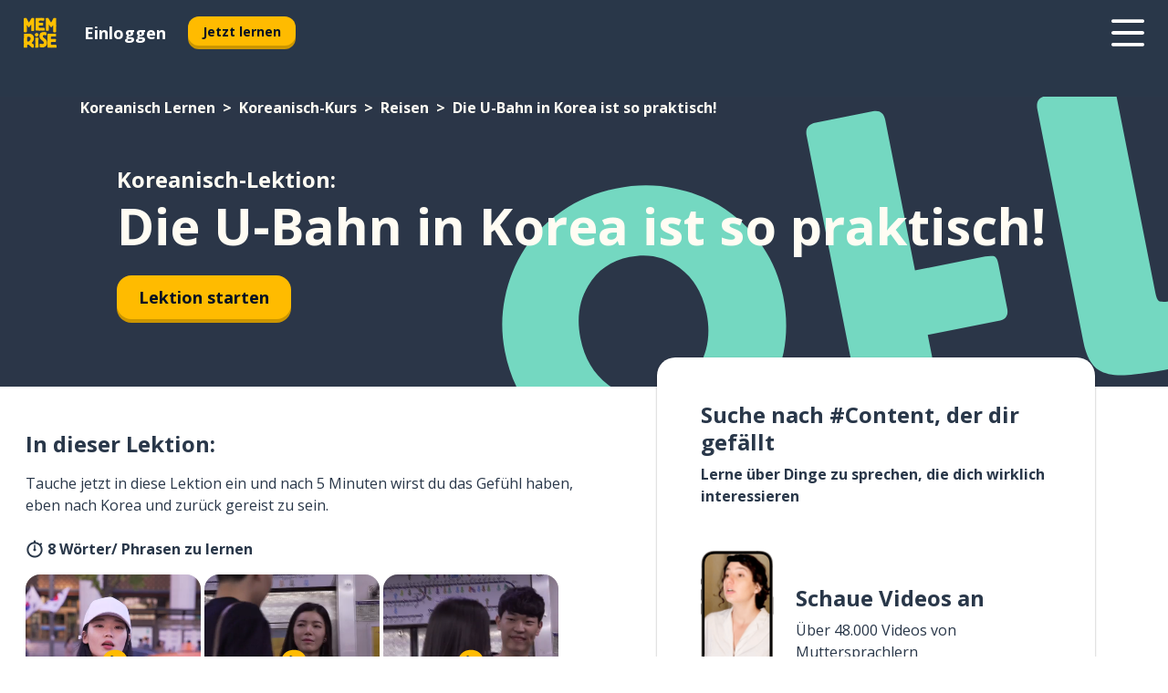

--- FILE ---
content_type: text/html; charset=utf-8
request_url: https://www.memrise.com/de/koreanisch-lernen/koreanisch-kurs/9/reisen/167309/die-u-bahn-in-korea-ist-so-praktisch
body_size: 106980
content:
<!DOCTYPE html><html lang="de" data-testid="mainHtml" dir="ltr"><head><meta charSet="utf-8" data-next-head=""/><meta name="viewport" content="width=device-width" data-next-head=""/><link rel="canonical" href="https://www.memrise.com/de/koreanisch-lernen/koreanisch-kurs/9/reisen/167309/die-u-bahn-in-korea-ist-so-praktisch" data-next-head=""/><title data-next-head="">Die U-Bahn in Korea ist so praktisch! auf Koreanisch - Memrise-Lektion</title><meta name="description" content="Lerne nützliche und authentische Wörter und Phrasen auf Koreanisch zum Thema „Die U-Bahn in Korea ist so praktisch!“. Mit Memrise lernst du von und mit echten Muttersprachlern." data-next-head=""/><link rel="shortcut icon" href="/favicons/favicon-new-logo.ico"/><link rel="icon" type="image/png" href="/favicons/favicon-new-logo-32x32.png"/><link rel="apple-touch-icon" sizes="180x180" href="/favicons/apple-touch-new-logo-icon.png"/><link rel="icon" type="image/png" sizes="512x512" href="/favicons/android-chrome-512x512.png"/><link rel="icon" type="image/png" sizes="192x192" href="/favicons/android-chrome-192x192.png"/><link rel="icon" type="image/png" sizes="32x32" href="/favicons/favicon-new-logo-32x32.png"/><link rel="icon" type="image/png" sizes="16x16" href="/favicons/favicon-new-logo-16x16.png"/><link data-next-font="" rel="preconnect" href="/" crossorigin="anonymous"/><link rel="preload" href="/_next/static/css/bb316c81c50a5d4c.css" as="style"/><script>
                (function(w,d,s,l,i){w[l]=w[l]||[];w[l].push({'gtm.start':
                new Date().getTime(),event:'gtm.js'});var f=d.getElementsByTagName(s)[0],
                j=d.createElement(s),dl=l!='dataLayer'?'&l='+l:'';j.async=true;j.src=
                'https://www.googletagmanager.com/gtm.js?id='+i+dl;f.parentNode.insertBefore(j,f);
                })(window,document,'script','dataLayer','GTM-MN6K9Q4');
              </script><style>@import url(https://fonts.googleapis.com/css?family=Open+Sans:400,600,700&display=swap);
                       @import url(https://fonts.googleapis.com/css?family=Noto+Sans+JP:400,900&display=swap);
                       @import url(https://fonts.googleapis.com/css2?family=Satisfy&display=swap);</style><link rel="stylesheet" href="/_next/static/css/bb316c81c50a5d4c.css" data-n-g=""/><noscript data-n-css=""></noscript><script defer="" noModule="" src="/_next/static/chunks/polyfills-42372ed130431b0a.js"></script><script src="/_next/static/chunks/webpack-c34640647299e5a6.js" defer=""></script><script src="/_next/static/chunks/framework-88920b97874a875a.js" defer=""></script><script src="/_next/static/chunks/main-7eecc049e68ad8f3.js" defer=""></script><script src="/_next/static/chunks/pages/_app-d9c3bdd6a3ad9780.js" defer=""></script><script src="/_next/static/chunks/1780-2cb474bac01b350d.js" defer=""></script><script src="/_next/static/chunks/4587-2d1760c0a445f3a3.js" defer=""></script><script src="/_next/static/chunks/3005-3e804202af37911a.js" defer=""></script><script src="/_next/static/chunks/7811-3d4c60d1cf91883b.js" defer=""></script><script src="/_next/static/chunks/7098-836e949b565dc260.js" defer=""></script><script src="/_next/static/chunks/5886-733bc796b767ce74.js" defer=""></script><script src="/_next/static/chunks/286-cae601c447197db8.js" defer=""></script><script src="/_next/static/chunks/671-dc88b27ae8f2990c.js" defer=""></script><script src="/_next/static/chunks/9877-c5e75d8308fd4678.js" defer=""></script><script src="/_next/static/chunks/pages/localized/%5BsourceLanguageLocale%5D/%5BlearnSlug%5D/%5BcourseSlug%5D/%5BtopicId%5D/%5BtopicTitle%5D/%5BscenarioId%5D/%5BscenarioTitle%5D-22cf531a8a399f40.js" defer=""></script><script src="/_next/static/9xs7yqw7JeSqsQAEePEa7/_buildManifest.js" defer=""></script><script src="/_next/static/9xs7yqw7JeSqsQAEePEa7/_ssgManifest.js" defer=""></script><style data-styled="" data-styled-version="6.3.8">*{box-sizing:border-box;max-width:70ex;}/*!sc*/
body,button,canvas,div,footer,header,html,input,img,label,main,nav,picture,svg,source,table,video{max-width:none;}/*!sc*/
input{font:inherit;}/*!sc*/
button{font-family:inherit;color:#001122;}/*!sc*/
body{font-family:"Open Sans",Sans-Serif,sans-serif;margin:0;}/*!sc*/
body *:focus{outline:none;}/*!sc*/
body *:focus-visible{box-shadow:0 0 0 3px #009FBB;outline:none;}/*!sc*/
body.ReactModal__Body--open{overflow:hidden;}/*!sc*/
@font-face{font-family:'Boing';src:url('/_next/static/fonts/82b0ddc927b20c7fe29c681becdfc688.woff2') format('woff2'),url('/_next/static/fonts/73499f2fb5eb9691e8f8a1d92ec83f9b.woff') format('woff');font-display:swap;}/*!sc*/
@font-face{font-family:'SF Compact Display';src:url(/_next/static/fonts/142461908bfa6ee83c81c4ecef6d9fe0.ttf) format('truetype');font-weight:500;font-style:normal;font-display:swap;}/*!sc*/
data-styled.g1[id="sc-global-iEDSUG1"]{content:"sc-global-iEDSUG1,"}/*!sc*/
.eibXAM{-webkit-font-smoothing:antialiased;-moz-osx-font-smoothing:grayscale;}/*!sc*/
.eibXAM svg{height:1em;line-height:inherit;vertical-align:middle;width:1em;}/*!sc*/
.Yibfq{-webkit-font-smoothing:antialiased;-moz-osx-font-smoothing:grayscale;}/*!sc*/
.Yibfq svg{height:1em;line-height:inherit;vertical-align:middle;width:1em;}/*!sc*/
.Yibfq svg,.Yibfq svg *{fill:currentcolor;}/*!sc*/
data-styled.g2[id="sc-b7oact-0"]{content:"eibXAM,Yibfq,"}/*!sc*/
.iTPbvG{position:fixed;z-index:900;top:0;}/*!sc*/
.iTPbvG .reactModalOverlay{background:rgba(41,55,73,0.8);position:absolute;width:100vw;height:100vh;display:flex;align-items:center;justify-content:center;padding-bottom:5vh;padding:0;}/*!sc*/
.iTPbvG .reactModalContent:focus{box-shadow:none;}/*!sc*/
.iTPbvG .reactModalContent{margin:0 0.5rem;position:relative;background:#FFFFFF;max-width:35rem;width:100%;height:fit-content;max-height:90vh;border-radius:1rem;overflow:auto;scrollbar-width:thin;width:100vw;height:100vh;max-width:100vw;max-height:100vh;margin:0;border-radius:0;}/*!sc*/
.iTPbvG .reactModalContent::-webkit-scrollbar{width:0.25rem;height:0.25rem;}/*!sc*/
.iTPbvG .reactModalContent::-webkit-scrollbar-track-piece{margin:0.75rem;}/*!sc*/
.iTPbvG .reactModalContent::-webkit-scrollbar-thumb{border-radius:9999rem;background:#BCC2CF;}/*!sc*/
data-styled.g6[id="sc-zupeq8-3"]{content:"iTPbvG,"}/*!sc*/
.gXstYC{background:none;border:none;color:inherit;cursor:pointer;font:inherit;margin:0;max-width:none;outline:none;padding:0;text-decoration:none;height:fit-content;display:inline-block;flex-shrink:0;color:#001122;text-align:center;padding-left:1rem;padding-right:1rem;border-radius:0.75rem;font-family:'Open Sans',sans-serif;font-style:normal;font-weight:700;font-size:0.875rem;line-height:1.5;padding-top:4.5px;padding-bottom:4.5px;background:#FFFFFF;border:1px solid #A8AEBA;width:fit-content;}/*!sc*/
.gXstYC:focus-visible,.gXstYC:hover{color:#A8AEBA;}/*!sc*/
.gXstYC:active{color:#46566B;border-color:#46566B;}/*!sc*/
.gXstYC:disabled{background:#E7EAEF;border-color:#E7EAEF;box-shadow:none;color:#8E94A0;cursor:default;}/*!sc*/
.gXstYC:disabled:hover{background:#E7EAEF;box-shadow:none;}/*!sc*/
.eTPdDN{background:none;border:none;color:inherit;cursor:pointer;font:inherit;margin:0;max-width:none;outline:none;padding:0;text-decoration:none;height:fit-content;display:inline-block;flex-shrink:0;color:#001122;text-align:center;padding-left:1rem;padding-right:1rem;border-radius:0.75rem;font-family:'Open Sans',sans-serif;font-style:normal;font-weight:700;font-size:0.875rem;line-height:1.5;padding-top:5.5px;padding-bottom:5.5px;background:#FFBB00;box-shadow:0 0.25rem 0 0 #CC9600;width:fit-content;}/*!sc*/
.eTPdDN:focus-visible,.eTPdDN:hover{background:#FFD666;}/*!sc*/
.eTPdDN:active{background:#CC9600;box-shadow:none;}/*!sc*/
@media (max-width:calc(35rem - 1px)){.eTPdDN{width:100%;min-width:unset;}}/*!sc*/
.eTPdDN:disabled{background:#E7EAEF;border-color:#E7EAEF;box-shadow:none;color:#8E94A0;cursor:default;}/*!sc*/
.eTPdDN:disabled:hover{background:#E7EAEF;box-shadow:none;}/*!sc*/
.cPeIpu{background:none;border:none;color:inherit;cursor:pointer;font:inherit;margin:0;max-width:none;outline:none;padding:0;text-decoration:none;height:fit-content;display:inline-block;flex-shrink:0;color:#001122;text-align:center;padding-left:1.5rem;padding-right:1.5rem;border-radius:1rem;font-family:'Open Sans',sans-serif;font-style:normal;font-weight:700;font-size:1.125rem;line-height:1.5;padding-top:10.5px;padding-bottom:10.5px;background:#FFBB00;box-shadow:0 0.25rem 0 0 #CC9600;width:fit-content;}/*!sc*/
.cPeIpu:focus-visible,.cPeIpu:hover{background:#FFD666;}/*!sc*/
.cPeIpu:active{background:#CC9600;box-shadow:none;}/*!sc*/
@media (max-width:calc(35rem - 1px)){.cPeIpu{width:100%;min-width:unset;}}/*!sc*/
.cPeIpu:disabled{background:#E7EAEF;border-color:#E7EAEF;box-shadow:none;color:#8E94A0;cursor:default;}/*!sc*/
.cPeIpu:disabled:hover{background:#E7EAEF;box-shadow:none;}/*!sc*/
.bmeLeZ{background:none;border:none;color:inherit;cursor:pointer;font:inherit;margin:0;max-width:none;outline:none;padding:0;text-decoration:none;height:fit-content;display:inline-block;flex-shrink:0;color:#001122;text-align:center;padding-left:1.5rem;padding-right:1.5rem;border-radius:1rem;font-family:'Open Sans',sans-serif;font-style:normal;font-weight:700;font-size:1.125rem;line-height:1.5;padding-top:10.5px;padding-bottom:10.5px;background:#FFBB00;box-shadow:0 0.25rem 0 0 #CC9600;width:fit-content;}/*!sc*/
.bmeLeZ:focus-visible,.bmeLeZ:hover{background:#FFD666;}/*!sc*/
.bmeLeZ:active{background:#CC9600;box-shadow:none;}/*!sc*/
.bmeLeZ:disabled{background:#E7EAEF;border-color:#E7EAEF;box-shadow:none;color:#8E94A0;cursor:default;}/*!sc*/
.bmeLeZ:disabled:hover{background:#E7EAEF;box-shadow:none;}/*!sc*/
data-styled.g11[id="sc-bpbwls-0"]{content:"gXstYC,eTPdDN,cPeIpu,bmeLeZ,"}/*!sc*/
.dxUnii{display:block;width:4rem;aspect-ratio:100/91;}/*!sc*/
.dxUnii svg{width:100%;height:100%;}/*!sc*/
data-styled.g18[id="sc-1n7mr0z-0"]{content:"dxUnii,"}/*!sc*/
.kdtBmU{display:flex;margin:calc(100% / 8);background-color:#939094;border-radius:100%;}/*!sc*/
data-styled.g22[id="sc-195syxk-0"]{content:"kdtBmU,"}/*!sc*/
.jbBFti{height:100%;width:100%;}/*!sc*/
data-styled.g23[id="sc-195syxk-1"]{content:"jbBFti,"}/*!sc*/
.eeohFm{position:sticky;top:0;z-index:600;}/*!sc*/
data-styled.g31[id="sc-9u2oxj-0"]{content:"eeohFm,"}/*!sc*/
.yVhvY{display:none;height:2.5rem;background-color:#FFC933;color:#FFFFFF;}/*!sc*/
@media (min-width:90rem){.yVhvY{display:flex;align-items:center;justify-content:flex-end;gap:3rem;padding:0 1.25rem;}}/*!sc*/
data-styled.g32[id="sc-9u2oxj-1"]{content:"yVhvY,"}/*!sc*/
.iEeRSt{display:flex;gap:1rem;justify-content:space-between;align-items:center;height:4.5rem;padding:0 1.25rem;background-color:#293749;color:#FFFFFF;}/*!sc*/
@media (min-width:45rem){.iEeRSt{gap:2rem;}}/*!sc*/
@media (min-width:90rem){.iEeRSt{height:5rem;}}/*!sc*/
data-styled.g33[id="sc-9u2oxj-2"]{content:"iEeRSt,"}/*!sc*/
.lilcpx{flex-grow:1;display:flex;align-items:center;gap:2rem;}/*!sc*/
@media (min-width:90rem){.lilcpx{flex-grow:0;justify-content:flex-end;}}/*!sc*/
data-styled.g34[id="sc-9u2oxj-3"]{content:"lilcpx,"}/*!sc*/
.bCKubf{display:none;gap:2rem;margin:0;padding:0;font-family:'Open Sans',sans-serif;font-style:normal;font-weight:700;font-size:1.25rem;line-height:1.5;}/*!sc*/
@media (min-width:90rem){.bCKubf{display:flex;}}/*!sc*/
data-styled.g35[id="sc-9u2oxj-4"]{content:"bCKubf,"}/*!sc*/
.dLokoq{list-style-type:none;}/*!sc*/
data-styled.g36[id="sc-9u2oxj-5"]{content:"dLokoq,"}/*!sc*/
.jbgKid{display:inline-block;color:inherit;text-decoration:none;transition:transform 0.5s ease;}/*!sc*/
.jbgKid:hover{transform:translateY(-0.125rem);}/*!sc*/
data-styled.g37[id="sc-9u2oxj-6"]{content:"jbgKid,"}/*!sc*/
.fdIjak{transform:translateY(-0.125rem);}/*!sc*/
@media (min-width:90rem){.fdIjak{display:none;}}/*!sc*/
data-styled.g38[id="sc-9u2oxj-7"]{content:"fdIjak,"}/*!sc*/
.bVdISj{display:none;transform:translateY(-0.125rem);}/*!sc*/
@media (min-width:90rem){.bVdISj{display:flex;}}/*!sc*/
data-styled.g39[id="sc-9u2oxj-8"]{content:"bVdISj,"}/*!sc*/
.dOOdsr{height:3rem;margin-left:auto;}/*!sc*/
@media (min-width:90rem){.dOOdsr{display:none;}}/*!sc*/
data-styled.g40[id="sc-9u2oxj-9"]{content:"dOOdsr,"}/*!sc*/
.llMpaE{color:#FFFFFF;background:none;padding:0;border:none;cursor:pointer;height:3rem;width:3rem;}/*!sc*/
data-styled.g41[id="sc-9u2oxj-10"]{content:"llMpaE,"}/*!sc*/
.jzIVbf svg{height:100%;width:100%;padding:0 calc(100% / 8);}/*!sc*/
data-styled.g42[id="sc-9u2oxj-11"]{content:"jzIVbf,"}/*!sc*/
.jNLUlX{display:none;padding:0.5rem 1.5rem;color:#FFFFFF;font-family:'Open Sans',sans-serif;font-style:normal;font-weight:700;font-size:1.125rem;line-height:1.5;}/*!sc*/
@media (min-width:45rem){.jNLUlX{display:block;}}/*!sc*/
@media (min-width:90rem){.jNLUlX{display:none;}}/*!sc*/
data-styled.g43[id="sc-9u2oxj-12"]{content:"jNLUlX,"}/*!sc*/
.oiaAH{right:4rem;top:0.75rem;}/*!sc*/
@media (min-width:90rem){.oiaAH{right:unset;left:8rem;top:3.5rem;}}/*!sc*/
data-styled.g44[id="sc-9u2oxj-13"]{content:"oiaAH,"}/*!sc*/
.bZrOgw .reactModalOverlay{justify-content:flex-end;}/*!sc*/
.bZrOgw .reactModalContent{max-width:35rem;background-color:#FFC933;}/*!sc*/
data-styled.g45[id="sc-19kcgpx-0"]{content:"bZrOgw,"}/*!sc*/
.dMbcZR{border:none;border-radius:1rem;background:#FFFFFF;box-shadow:0 0 0.25rem 0.125rem #D9DEE8;position:absolute;z-index:900;overflow:hidden;left:50%;transform:translateX(-50%);}/*!sc*/
@media (max-width:64rem){.dMbcZR{max-width:238px;}}/*!sc*/
data-styled.g56[id="sc-hboymh-0"]{content:"dMbcZR,"}/*!sc*/
.dvzpbp{overflow:hidden;max-height:75vh;overflow-y:auto;scrollbar-width:thin;}/*!sc*/
.dvzpbp::-webkit-scrollbar{width:0.25rem;height:0.25rem;}/*!sc*/
.dvzpbp::-webkit-scrollbar-track-piece{margin:0.75rem;}/*!sc*/
.dvzpbp::-webkit-scrollbar-thumb{border-radius:9999rem;background:#BCC2CF;}/*!sc*/
data-styled.g57[id="sc-hboymh-1"]{content:"dvzpbp,"}/*!sc*/
.eFGcHk{position:relative;}/*!sc*/
data-styled.g59[id="sc-hboymh-3"]{content:"eFGcHk,"}/*!sc*/
.ixqNxX .sc-hboymh-0{box-shadow:0 3px 3px hsla(0,0%,0%,0.14);background-color:#FFC933;border-radius:1.25rem;padding:2rem 1.5rem;margin-top:calc((5rem - 1.875rem) / 2);}/*!sc*/
data-styled.g60[id="sc-1oa7fe-0"]{content:"ixqNxX,"}/*!sc*/
.inYVMA{background:none;color:inherit;padding:0;border:none;cursor:pointer;transition:transform 0.5s ease;font-family:'Open Sans',sans-serif;font-style:normal;font-weight:700;font-size:1.25rem;line-height:1.5;}/*!sc*/
.inYVMA:hover{transform:translateY(-0.125rem);}/*!sc*/
data-styled.g62[id="sc-1oa7fe-2"]{content:"inYVMA,"}/*!sc*/
.dRKryC{display:flex;gap:1.5rem;}/*!sc*/
data-styled.g64[id="sc-1oa7fe-4"]{content:"dRKryC,"}/*!sc*/
.iVXicS{list-style-type:none;padding:0;}/*!sc*/
.iVXicS:first-of-type:last-of-type li:first-of-type:last-of-type{border-bottom:none;padding:0;min-height:3rem;width:unset;white-space:nowrap;}/*!sc*/
data-styled.g65[id="sc-1oa7fe-5"]{content:"iVXicS,"}/*!sc*/
.hWyDOX{list-style-type:none;min-height:4rem;padding:0.5rem 0;width:14.75rem;max-width:14.75rem;border-bottom:1px solid #46566B;}/*!sc*/
data-styled.g66[id="sc-1oa7fe-6"]{content:"hWyDOX,"}/*!sc*/
.gonibS{display:flex;align-items:center;gap:0.25rem;min-height:3rem;}/*!sc*/
data-styled.g67[id="sc-1oa7fe-7"]{content:"gonibS,"}/*!sc*/
.zQSXL{flex-shrink:0;display:flex;height:2.5rem;width:2.5rem;font-size:2.5rem;}/*!sc*/
data-styled.g68[id="sc-1oa7fe-8"]{content:"zQSXL,"}/*!sc*/
.hLjwcr{display:inline-block;color:#000000;font-family:'Open Sans',sans-serif;font-style:normal;font-weight:500;font-size:1rem;line-height:1.5;text-decoration:none;transition:transform 0.5s ease;}/*!sc*/
.hLjwcr:hover{transform:translateY(-0.125rem);}/*!sc*/
data-styled.g69[id="sc-1oa7fe-9"]{content:"hLjwcr,"}/*!sc*/
.hYoVCJ{display:none;}/*!sc*/
data-styled.g70[id="sc-1oa7fe-10"]{content:"hYoVCJ,"}/*!sc*/
.hYqfhi{width:3rem;height:3rem;}/*!sc*/
.hYqfhi svg{padding:0 calc(100% / 8);}/*!sc*/
@media (min-width:90rem){.hYqfhi{width:5rem;height:5rem;}}/*!sc*/
data-styled.g75[id="sc-zbwtg0-0"]{content:"hYqfhi,"}/*!sc*/
.esYjaZ{outline:none;text-decoration:none;transition:all 0.5s ease;}/*!sc*/
.esYjaZ:hover{color:#FFBB00;}/*!sc*/
data-styled.g76[id="sc-1dmnw0n-0"]{content:"esYjaZ,"}/*!sc*/
.bJePxX{margin:unset;padding:unset;list-style:none;max-width:unset;}/*!sc*/
data-styled.g77[id="sc-1dmnw0n-1"]{content:"bJePxX,"}/*!sc*/
.ejAquI{max-width:unset;}/*!sc*/
data-styled.g78[id="sc-1dmnw0n-2"]{content:"ejAquI,"}/*!sc*/
.bkiahp{padding:4rem 1.5rem;background-color:#293749;color:#FFFFFF;}/*!sc*/
data-styled.g79[id="sc-1dmnw0n-3"]{content:"bkiahp,"}/*!sc*/
.dZhEqk{margin-top:2rem;display:grid;grid-template-columns:repeat(1fr);}/*!sc*/
@media (min-width:768px){.dZhEqk{max-width:870px;margin-top:4rem;margin-left:auto;margin-right:auto;grid-column-gap:0.75rem;grid-template-columns:repeat(4,1fr);}}/*!sc*/
data-styled.g80[id="sc-1dmnw0n-4"]{content:"dZhEqk,"}/*!sc*/
.ktwuIg{min-height:1.75rem;display:flex;align-items:center;color:inherit;font-family:'Open Sans',sans-serif;font-style:normal;font-weight:500;font-size:1rem;line-height:1.5;}/*!sc*/
data-styled.g81[id="sc-1dmnw0n-5"]{content:"ktwuIg,"}/*!sc*/
@media (max-width:calc(768px - 1px)){.kLAreK{padding-top:0.5rem;padding-bottom:0.5rem;border-bottom:1px solid #CCD2DE;}}/*!sc*/
data-styled.g83[id="sc-1dmnw0n-7"]{content:"kLAreK,"}/*!sc*/
.dlHLef{margin-left:auto;margin-right:auto;}/*!sc*/
data-styled.g85[id="sc-1dmnw0n-9"]{content:"dlHLef,"}/*!sc*/
.euyaYm{width:fit-content;margin-top:2rem;margin-left:auto;margin-right:auto;}/*!sc*/
data-styled.g86[id="sc-1dmnw0n-10"]{content:"euyaYm,"}/*!sc*/
.evJgNk{margin-top:3rem;display:flex;flex-direction:row;align-items:center;justify-content:center;gap:1.25rem;}/*!sc*/
data-styled.g87[id="sc-1dmnw0n-11"]{content:"evJgNk,"}/*!sc*/
.beccEH{font-family:'Open Sans',sans-serif;font-style:normal;font-weight:700;font-size:0.875rem;line-height:1.5;color:#939094;}/*!sc*/
data-styled.g88[id="sc-1dmnw0n-12"]{content:"beccEH,"}/*!sc*/
.jgscxc{margin-top:2.5rem;display:flex;flex-direction:row;align-items:center;justify-content:center;gap:1.25rem;}/*!sc*/
data-styled.g89[id="sc-1dmnw0n-13"]{content:"jgscxc,"}/*!sc*/
.emCsNb{width:2rem;height:2rem;display:flex;align-items:center;justify-content:center;border:1px solid #FFFFFF;border-radius:9999rem;color:inherit;font-family:'Open Sans',sans-serif;font-style:normal;font-weight:700;font-size:0.875rem;line-height:1.5;}/*!sc*/
.emCsNb:hover{border-color:#FFBB00;}/*!sc*/
.emCsNb svg{width:0.5rem;}/*!sc*/
.ioFoeN{width:2rem;height:2rem;display:flex;align-items:center;justify-content:center;border:1px solid #FFFFFF;border-radius:9999rem;color:inherit;font-family:'Open Sans',sans-serif;font-style:normal;font-weight:700;font-size:0.875rem;line-height:1.5;}/*!sc*/
.ioFoeN:hover{border-color:#FFBB00;}/*!sc*/
.ioFoeN svg{width:1rem;}/*!sc*/
data-styled.g90[id="sc-1h6n5nk-0"]{content:"emCsNb,ioFoeN,"}/*!sc*/
.fNExfa{flex:1;}/*!sc*/
data-styled.g91[id="sc-tbb2mp-0"]{content:"fNExfa,"}/*!sc*/
.lkokji{min-height:100vh;display:flex;flex-direction:column;background-color:#FFFFFF;}/*!sc*/
data-styled.g92[id="sc-tbb2mp-1"]{content:"lkokji,"}/*!sc*/
.fMFejP{display:inline-flex;flex-direction:column;align-items:center;}/*!sc*/
data-styled.g93[id="sc-u2pznz-0"]{content:"fMFejP,"}/*!sc*/
.gvWdZq{margin-bottom:0.5rem;}/*!sc*/
data-styled.g94[id="sc-u2pznz-1"]{content:"gvWdZq,"}/*!sc*/
.KIGWD{display:inline-block;color:unset;text-decoration:none;font-family:'Open Sans',sans-serif;font-style:normal;font-weight:700;font-size:0.875rem;line-height:1.5;}/*!sc*/
.KIGWD:hover{text-decoration:underline;}/*!sc*/
data-styled.g96[id="sc-u2pznz-3"]{content:"KIGWD,"}/*!sc*/
.iSPzAF{display:flex;flex-wrap:wrap;justify-content:center;gap:1rem;}/*!sc*/
@media (min-width:40rem){.iSPzAF{display:grid;grid-auto-columns:minmax(0,1fr);grid-auto-flow:column;}.iSPzAF >*:first-child{margin-left:auto;}.iSPzAF >*:last-child{margin-right:auto;}}/*!sc*/
data-styled.g97[id="sc-u2pznz-4"]{content:"iSPzAF,"}/*!sc*/
.bmMtsI{height:100%;aspect-ratio:3/1;background-image:url();background-position-x:left;background-position-y:top;background-repeat:no-repeat;background-size:contain;text-indent:100%;white-space:nowrap;overflow:hidden;}/*!sc*/
data-styled.g98[id="sc-1dvjq6u-0"]{content:"bmMtsI,"}/*!sc*/
.gApplx{width:fit-content;height:3.5rem;display:block;overflow:hidden;}/*!sc*/
data-styled.g99[id="sc-1dvjq6u-1"]{content:"gApplx,"}/*!sc*/
.komClC{height:100%;aspect-ratio:300/89;background-image:url();background-position-x:left;background-position-y:top;background-repeat:no-repeat;background-size:contain;text-indent:100%;white-space:nowrap;overflow:hidden;}/*!sc*/
data-styled.g100[id="sc-huerz9-0"]{content:"komClC,"}/*!sc*/
.chCyCb{width:fit-content;height:3.5rem;display:block;overflow:hidden;}/*!sc*/
data-styled.g101[id="sc-huerz9-1"]{content:"chCyCb,"}/*!sc*/
.hIwiWL{margin-left:auto;margin-right:auto;padding:1.25rem 1.5rem;}/*!sc*/
@media (max-width: 30rem){.hIwiWL{padding:2.5rem 1.5rem;}}/*!sc*/
data-styled.g102[id="sc-16z8h1d-0"]{content:"hIwiWL,"}/*!sc*/
.dvRnuU{width:100%;display:flex;align-items:center;flex-direction:column;margin-bottom:8rem;}/*!sc*/
@media (min-width:40rem){.dvRnuU{margin-bottom:5rem;}}/*!sc*/
@media (min-width:60rem){.dvRnuU{flex-direction:row;align-items:normal;}}/*!sc*/
data-styled.g103[id="sc-1ba18md-0"]{content:"dvRnuU,"}/*!sc*/
.bxPqCw{margin-bottom:4rem;}/*!sc*/
@media (min-width:40rem){.bxPqCw{margin-bottom:8rem;}}/*!sc*/
.bxPqCw h2{max-width:100%;padding:0 1.5rem;text-align:center;}/*!sc*/
data-styled.g110[id="sc-1ba18md-7"]{content:"bxPqCw,"}/*!sc*/
.gEYJtM{margin-bottom:2.5rem;}/*!sc*/
@media (min-width:50rem){.gEYJtM{margin-bottom:5rem;}}/*!sc*/
@media (min-width:60rem){.gEYJtM{margin-bottom:8rem;}}/*!sc*/
data-styled.g111[id="sc-1ba18md-8"]{content:"gEYJtM,"}/*!sc*/
.doZQcH{margin:0 0.75rem 1.25rem;border-radius:0.75rem;text-decoration:none;}/*!sc*/
.doZQcH:hover{background:#F6F6F6;}/*!sc*/
@media (min-width:40rem){.doZQcH{margin:0 0.75rem 2rem;}}/*!sc*/
data-styled.g112[id="sc-wd9cs0-0"]{content:"doZQcH,"}/*!sc*/
.gSgVJV{position:relative;width:300px;height:6rem;border:1px solid #8E94A0;box-sizing:border-box;box-shadow:0 0.25rem 0 #CCD2DE;border-radius:0.75rem;color:#293749;background-image:url(/_next/static/images/dcf164ad18c5da121a539a1ae399290f.png);background-repeat:no-repeat;background-position:bottom center;padding:1rem 0.75rem 1rem 1.5rem;font-weight:700;}/*!sc*/
.gSgVJV:active{box-shadow:none;}/*!sc*/
.gSgVJV img{width:1.125rem;height:1.125rem;}/*!sc*/
data-styled.g113[id="sc-wd9cs0-1"]{content:"gSgVJV,"}/*!sc*/
.ejTThr{display:flex;align-items:center;margin-bottom:0.25rem;padding-bottom:1rem;border-bottom:1px solid #293749;}/*!sc*/
data-styled.g114[id="sc-wd9cs0-2"]{content:"ejTThr,"}/*!sc*/
.kmuung{margin:0 0 0 0.25rem;white-space:nowrap;overflow:hidden;text-overflow:ellipsis;position:relative;font-family:'Open Sans',sans-serif;font-style:normal;font-weight:700;font-size:1rem;line-height:1.5;padding-left:1.5rem;}/*!sc*/
@media (min-width:40rem){.kmuung{font-family:'Open Sans',sans-serif;font-style:normal;font-weight:700;font-size:1.25rem;line-height:1.5;}}/*!sc*/
.kmuung:before{display:inline-block;content:'';background:url(https://static.memrise.com/uploads/scenario-icons/Travel-2239329f-14b6-4e70-957a-d7e24f9810f5.png) left center no-repeat;background-size:contain;position:absolute;width:18px;height:100%;left:0;}/*!sc*/
@media (min-width:40rem){.kmuung:before{width:1.25rem;}}/*!sc*/
data-styled.g115[id="sc-wd9cs0-3"]{content:"kmuung,"}/*!sc*/
.eDAmPQ{display:flex;justify-content:space-between;font-family:'Open Sans',sans-serif;font-style:normal;font-weight:500;font-size:0.75rem;line-height:1.5;}/*!sc*/
@media (min-width:40rem){.eDAmPQ{font-family:'Open Sans',sans-serif;font-style:normal;font-weight:700;font-size:0.875rem;line-height:1.5;}}/*!sc*/
data-styled.g116[id="sc-wd9cs0-4"]{content:"eDAmPQ,"}/*!sc*/
.kJdkFz{margin-bottom:3rem;}/*!sc*/
@media (min-width:40rem){.kJdkFz{margin-bottom:8rem;}}/*!sc*/
data-styled.g117[id="sc-4k62pk-0"]{content:"kJdkFz,"}/*!sc*/
.Wpgyn{width:100%;display:flex;justify-content:center;flex-wrap:wrap;}/*!sc*/
data-styled.g118[id="sc-4k62pk-1"]{content:"Wpgyn,"}/*!sc*/
.gVRBTD{margin-bottom:1.25rem;text-align:center;font-family:'Open Sans',sans-serif;font-style:normal;font-weight:700;font-size:1.5rem;line-height:1.25;}/*!sc*/
@media (min-width:40rem){.gVRBTD{margin-bottom:2rem;font-family:'Open Sans',sans-serif;font-style:normal;font-weight:700;font-size:1.5rem;line-height:1.25;}}/*!sc*/
data-styled.g119[id="sc-4k62pk-2"]{content:"gVRBTD,"}/*!sc*/
.cvNomm{width:100%;color:#293749;word-break:break-word;font-family:'Open Sans',sans-serif;font-style:normal;font-weight:500;font-size:0.75rem;line-height:1.5;}/*!sc*/
@media (min-width:40rem){.cvNomm{width:50%;}}/*!sc*/
data-styled.g121[id="sc-184jskc-0"]{content:"cvNomm,"}/*!sc*/
.hKSIKi{width:16rem;display:flex;flex-direction:column;flex-wrap:wrap;padding:0.625rem 1rem 0.625rem 2rem;border:1px solid #8E94A0;border-radius:2.5rem;margin:0 1.25rem 0.75rem 0;background:#FFFFFF;text-decoration:none;}/*!sc*/
.hKSIKi:hover{background:#5DE7C0;}/*!sc*/
@media (min-width:25rem){.hKSIKi{width:20rem;}}/*!sc*/
@media (min-width:40rem){.hKSIKi{flex-direction:row;width:100%;margin:0 0 0.625rem;padding:0.625rem 1rem;}}/*!sc*/
.hKSIKi:last-child{margin-bottom:0;}/*!sc*/
data-styled.g122[id="sc-184jskc-1"]{content:"hKSIKi,"}/*!sc*/
.iCpamH{width:100%;max-height:25rem;display:flex;flex-direction:column;flex-wrap:wrap;overflow-x:scroll;padding-left:1.75rem;}/*!sc*/
@media (min-width:40rem){.iCpamH{display:block;width:100%;height:auto;margin-left:0;padding-right:1.75rem;overflow-y:auto;overflow-x:visible;scrollbar-width:none;}.iCpamH::-webkit-scrollbar{display:none;}}/*!sc*/
@media (min-width:50rem){.iCpamH{padding:0;}}/*!sc*/
data-styled.g123[id="sc-184jskc-2"]{content:"iCpamH,"}/*!sc*/
.gKDLwN{width:100%;padding-right:1.25rem;color:#293749;word-break:break-word;font-family:'Open Sans',sans-serif;font-style:normal;font-weight:700;font-size:1rem;line-height:1.5;}/*!sc*/
@media (min-width:40rem){.gKDLwN{width:50%;}}/*!sc*/
data-styled.g124[id="sc-184jskc-3"]{content:"gKDLwN,"}/*!sc*/
.jkNOEw{box-sizing:content-box;margin-left:auto;margin-right:auto;max-width:80rem;padding:0 0;display:flex;flex-direction:column;align-items:center;}/*!sc*/
data-styled.g125[id="sc-11woejv-0"]{content:"jkNOEw,"}/*!sc*/
.bZbmFT{height:100%;width:100%;}/*!sc*/
data-styled.g231[id="sc-1uvkzx3-0"]{content:"bZbmFT,"}/*!sc*/
.chYlnM{display:inline-block;height:fit-content;position:relative;}/*!sc*/
data-styled.g232[id="sc-1uvkzx3-1"]{content:"chYlnM,"}/*!sc*/
.fuBxou svg{height:100%;width:100%;}/*!sc*/
.fuBxou svg *{fill:#FFBB00;}/*!sc*/
data-styled.g233[id="sc-1uvkzx3-2"]{content:"fuBxou,"}/*!sc*/
.gocWaw{height:100%;position:relative;width:100%;}/*!sc*/
data-styled.g234[id="sc-1uvkzx3-3"]{content:"gocWaw,"}/*!sc*/
.cODqxv{left:42%;position:absolute;width:20%;}/*!sc*/
data-styled.g235[id="sc-1uvkzx3-4"]{content:"cODqxv,"}/*!sc*/
.cBGSmk{align-items:center;background:none;border:none;border-radius:50%;cursor:pointer;display:flex;height:100%;justify-content:center;left:0;padding:20%;position:absolute;top:0;transform-origin:center;width:100%;}/*!sc*/
.cBGSmk.cBGSmk:focus{box-shadow:none;}/*!sc*/
.cBGSmk.cBGSmk:focus .sc-1uvkzx3-0{stroke:#009FBB;stroke-width:3px;}/*!sc*/
.cBGSmk .sc-1uvkzx3-2,.cBGSmk .sc-1uvkzx3-0{transition:transform 0.4s cubic-bezier(0.39,-0.64,0.29,2.64);}/*!sc*/
.cBGSmk:hover .sc-1uvkzx3-2,.cBGSmk:hover .sc-1uvkzx3-0{transform:scale(1.07);}/*!sc*/
data-styled.g236[id="sc-1uvkzx3-5"]{content:"cBGSmk,"}/*!sc*/
.dyJYgu{border-radius:1rem;width:100%;}/*!sc*/
data-styled.g237[id="sc-1uvkzx3-6"]{content:"dyJYgu,"}/*!sc*/
.bVjzew{width:100%;margin:1.5rem 0 2.5rem;}/*!sc*/
@media (min-width:40rem){.bVjzew{margin:3rem 0 2.5rem;}}/*!sc*/
@media (min-width:50rem){.bVjzew{width:50%;margin:5rem 1.75rem 8rem;padding:0;}}/*!sc*/
data-styled.g239[id="sc-1y786b4-0"]{content:"bVjzew,"}/*!sc*/
.eAesWf{margin:0 1.75rem 1rem;color:#293749;font-family:'Open Sans',sans-serif;font-style:normal;font-weight:700;font-size:1.25rem;line-height:1.5;}/*!sc*/
@media (min-width:40rem){.eAesWf{font-family:'Open Sans',sans-serif;font-style:normal;font-weight:700;font-size:1.5rem;line-height:1.25;}}/*!sc*/
@media (min-width:50rem){.eAesWf{margin:0 0 1rem;}}/*!sc*/
data-styled.g240[id="sc-1y786b4-1"]{content:"eAesWf,"}/*!sc*/
.govLMO{display:flex;margin-right:0.25rem;width:1.25rem;font-size:1.25rem;color:#293749;}/*!sc*/
data-styled.g241[id="sc-1y786b4-2"]{content:"govLMO,"}/*!sc*/
.fgOfLR{display:flex;align-items:center;margin:0 1.75rem 0.75rem;color:#293749;font-family:'Open Sans',sans-serif;font-style:normal;font-weight:700;font-size:0.875rem;line-height:1.5;}/*!sc*/
@media (min-width:40rem){.fgOfLR{font-family:'Open Sans',sans-serif;font-style:normal;font-weight:700;font-size:1rem;line-height:1.5;}}/*!sc*/
@media (min-width:50rem){.fgOfLR{margin:0 0 1rem;}}/*!sc*/
data-styled.g242[id="sc-1y786b4-3"]{content:"fgOfLR,"}/*!sc*/
.duEYlA{color:#293749;margin:0 1.75rem 1rem;font-family:'Open Sans',sans-serif;font-style:normal;font-weight:500;font-size:1rem;line-height:1.5;}/*!sc*/
@media (min-width:40rem){.duEYlA{margin-bottom:1rem;}}/*!sc*/
@media (min-width:50rem){.duEYlA{margin:0 0 1rem;}}/*!sc*/
data-styled.g243[id="sc-1y786b4-4"]{content:"duEYlA,"}/*!sc*/
.gevGmI{margin:0 1.75rem 2.5rem;font-family:'Open Sans',sans-serif;font-style:normal;font-weight:500;font-size:1rem;line-height:1.5;}/*!sc*/
@media (min-width:40rem){.gevGmI{margin-bottom:1.5rem;}}/*!sc*/
@media (min-width:50rem){.gevGmI{margin:0 0 1.5rem;}}/*!sc*/
data-styled.g244[id="sc-1y786b4-5"]{content:"gevGmI,"}/*!sc*/
.irRKnH{display:flex;padding-right:0.625rem;}/*!sc*/
@media (min-width:40rem){.irRKnH{padding-right:0.25rem;}}/*!sc*/
.irRKnH .sc-1uvkzx3-3{width:1.75rem;height:1.75rem;}/*!sc*/
.irRKnH .sc-1uvkzx3-3 path{fill-opacity:1;fill:#FFBB00;}/*!sc*/
.irRKnH .sc-1uvkzx3-4{width:0.75rem;top:50%;left:50%;transform:translateX(-40%) translateY(-50%);display:inline-flex;}/*!sc*/
.irRKnH .sc-1uvkzx3-4 span{display:inline-flex;}/*!sc*/
.irRKnH .sc-1uvkzx3-4 svg path{fill:#293749;}/*!sc*/
.irRKnH .sc-1uvkzx3-5{z-index:100;}/*!sc*/
.irRKnH video{height:12rem;width:12rem;}/*!sc*/
@media (min-width:40rem){.irRKnH video{height:auto;width:100%;max-height:12rem;max-width:12rem;}}/*!sc*/
.irRKnH:last-child{padding-right:0;}/*!sc*/
data-styled.g245[id="sc-1y786b4-6"]{content:"irRKnH,"}/*!sc*/
.fndPQF{display:flex;margin-bottom:1.25rem;width:100%;height:12rem;flex-direction:column;flex-wrap:wrap;overflow-x:scroll;padding-left:1.75rem;}/*!sc*/
@media (min-width:40rem){.fndPQF{display:flex;flex-direction:row;flex-wrap:nowrap;width:100%;height:auto;margin-left:0;padding-right:1.75rem;overflow-x:visible;}}/*!sc*/
@media (min-width:50rem){.fndPQF{padding:0 1rem 0 0;}}/*!sc*/
data-styled.g246[id="sc-1y786b4-7"]{content:"fndPQF,"}/*!sc*/
.ljthit{display:flex;justify-content:center;transition:transform 0.5s linear;margin:5rem auto 0;}/*!sc*/
data-styled.g247[id="sc-1y786b4-8"]{content:"ljthit,"}/*!sc*/
@media (min-width:60rem){.juvTKQ{display:none;}}/*!sc*/
@media (max-width:calc(60rem - 1px)){.dNaYJq{display:none;}}/*!sc*/
data-styled.g271[id="sc-1nsk6lj-0"]{content:"juvTKQ,dNaYJq,"}/*!sc*/
.hikPUN{padding-right:0.5rem;display:inline;}/*!sc*/
.hikPUN::after{content:'>';padding-left:0.5rem;}/*!sc*/
.hikPUN:last-child{padding-right:0;pointer-events:none;}/*!sc*/
.hikPUN:last-child::after{content:none;}/*!sc*/
data-styled.g272[id="sc-7w4w67-0"]{content:"hikPUN,"}/*!sc*/
.SoGIJ{color:inherit;text-decoration:none;}/*!sc*/
data-styled.g273[id="sc-7w4w67-1"]{content:"SoGIJ,"}/*!sc*/
.egifvI{width:100%;max-width:unset;padding:0;padding-left:1.5rem;padding-right:1.5rem;margin:0;margin-top:1rem;margin-bottom:1rem;color:#FFFCF3;font-family:'Open Sans',sans-serif;font-style:normal;font-weight:700;font-size:0.875rem;line-height:1.5;list-style:none;white-space:nowrap;overflow-x:scroll;scrollbar-width:none;}/*!sc*/
.egifvI::-webkit-scrollbar{display:none;}/*!sc*/
@media (min-width:40rem){.egifvI{padding-left:3rem;padding-right:3rem;margin-top:2rem;margin-bottom:2rem;font-family:'Open Sans',sans-serif;font-style:normal;font-weight:700;font-size:1rem;line-height:1.5;white-space:unset;overflow-x:unset;}}/*!sc*/
@media (min-width:1200px){.egifvI{max-width:1152px;margin-left:auto;margin-right:auto;padding-left:1.5rem;padding-right:1.5rem;}}/*!sc*/
data-styled.g274[id="sc-718cxb-0"]{content:"egifvI,"}/*!sc*/
.jTbuL{position:relative;margin:0;margin-right:0.75rem;min-height:10rem;min-width:5rem;}/*!sc*/
@media (min-width:40rem){.jTbuL{margin-right:1.5rem;}}/*!sc*/
data-styled.g275[id="sc-1wvoh04-0"]{content:"jTbuL,"}/*!sc*/
.kESNWq{align-items:center;display:flex;flex:1;flex-direction:row;}/*!sc*/
@media (max-width:calc(80rem - 1px)){.kESNWq:nth-child(even):not(:last-child){flex-direction:row-reverse;justify-content:space-between;}.kESNWq:nth-child(even):not(:last-child) .sc-1wvoh04-0{margin-left:0.75rem;margin-right:0;}@media (min-width:40rem){.kESNWq:nth-child(even):not(:last-child) .sc-1wvoh04-0{margin-left:1.5rem;}}}/*!sc*/
@media (min-width:80rem){.kESNWq:nth-child(even):not(:last-child){flex-direction:row-reverse;justify-content:space-between;}.kESNWq:nth-child(even):not(:last-child) .sc-1wvoh04-0{margin-left:0.75rem;margin-right:0;}@media (min-width:40rem){.kESNWq:nth-child(even):not(:last-child) .sc-1wvoh04-0{margin-left:1.5rem;}}}/*!sc*/
data-styled.g276[id="sc-1wvoh04-1"]{content:"kESNWq,"}/*!sc*/
.GlAmb{font-weight:700;}/*!sc*/
data-styled.g277[id="sc-1wvoh04-2"]{content:"GlAmb,"}/*!sc*/
.kjLGTU{font-family:'Open Sans',sans-serif;font-style:normal;font-weight:700;font-size:1.25rem;line-height:1.5;}/*!sc*/
@media (min-width:40rem){.kjLGTU{margin-bottom:0.5rem;font-family:'Open Sans',sans-serif;font-style:normal;font-weight:700;font-size:1.5rem;line-height:1.25;}}/*!sc*/
data-styled.g278[id="sc-1wvoh04-3"]{content:"kjLGTU,"}/*!sc*/
.hitQHg{font-family:'Open Sans',sans-serif;font-style:normal;font-weight:500;font-size:1rem;line-height:1.5;}/*!sc*/
@media (min-width:40rem){.hitQHg{padding-right:initial;}}/*!sc*/
data-styled.g279[id="sc-1wvoh04-4"]{content:"hitQHg,"}/*!sc*/
.buvHNa{object-fit:contain;}/*!sc*/
data-styled.g280[id="sc-1wvoh04-5"]{content:"buvHNa,"}/*!sc*/
.cMGOoy{flex-direction:column;align-items:center;}/*!sc*/
data-styled.g281[id="sc-9e0a4e-0"]{content:"cMGOoy,"}/*!sc*/
.fQVemK{margin-bottom:1.25rem;color:#293749;font-family:'Open Sans',sans-serif;font-style:normal;font-weight:700;font-size:1.5rem;line-height:1.25;}/*!sc*/
@media (min-width:45rem){.fQVemK{font-family:'Open Sans',sans-serif;font-style:normal;font-weight:700;font-size:1.5rem;line-height:1.25;}}/*!sc*/
data-styled.g282[id="sc-9e0a4e-1"]{content:"fQVemK,"}/*!sc*/
.dGTerz{position:relative;display:flex;flex-wrap:wrap;}/*!sc*/
data-styled.g283[id="sc-9e0a4e-2"]{content:"dGTerz,"}/*!sc*/
.dfQFiM{text-align:center;width:50%;padding-right:2.5rem;min-height:250px;z-index:100;}/*!sc*/
data-styled.g284[id="sc-9e0a4e-3"]{content:"dfQFiM,"}/*!sc*/
.iYOqca{padding-right:0;padding-left:2.5rem;}/*!sc*/
data-styled.g285[id="sc-9e0a4e-4"]{content:"iYOqca,"}/*!sc*/
.jNyVug{text-align:center;margin:0 auto;}/*!sc*/
data-styled.g286[id="sc-9e0a4e-5"]{content:"jNyVug,"}/*!sc*/
.isxMzX{color:#293749;font-family:'Open Sans',sans-serif;font-style:normal;font-weight:700;font-size:1rem;line-height:1.5;}/*!sc*/
@media (min-width:45rem){.isxMzX{font-family:'Open Sans',sans-serif;font-style:normal;font-weight:700;font-size:1.25rem;line-height:1.5;}}/*!sc*/
data-styled.g287[id="sc-9e0a4e-6"]{content:"isxMzX,"}/*!sc*/
.jiLGtS{font-family:'Open Sans',sans-serif;font-style:normal;font-weight:700;font-size:0.75rem;line-height:1.5;}/*!sc*/
@media (min-width:45rem){.jiLGtS{font-family:'Open Sans',sans-serif;font-style:normal;font-weight:700;font-size:0.875rem;line-height:1.5;}}/*!sc*/
data-styled.g288[id="sc-9e0a4e-7"]{content:"jiLGtS,"}/*!sc*/
.cyYSvi{width:100%;max-width:10rem;margin:0 auto;color:#00A778;}/*!sc*/
data-styled.g289[id="sc-9e0a4e-8"]{content:"cyYSvi,"}/*!sc*/
.ZoBY{width:100%;max-width:10rem;margin:0 auto;color:#E46962;}/*!sc*/
data-styled.g290[id="sc-9e0a4e-9"]{content:"ZoBY,"}/*!sc*/
.IcUwT{color:#009FBB;}/*!sc*/
data-styled.g291[id="sc-9e0a4e-10"]{content:"IcUwT,"}/*!sc*/
.guHFsU{object-fit:contain;}/*!sc*/
data-styled.g292[id="sc-9e0a4e-11"]{content:"guHFsU,"}/*!sc*/
.bSHHym{max-width:1100px;}/*!sc*/
data-styled.g293[id="sc-1oarz7b-0"]{content:"bSHHym,"}/*!sc*/
.beVaoc{color:#293749;margin:0 0 1.25rem;padding-left:1.5rem;font-family:'Open Sans',sans-serif;font-style:normal;font-weight:700;font-size:1.5rem;line-height:1.25;}/*!sc*/
@media (min-width:40rem){.beVaoc{margin:0 0 1.25rem;font-family:'Open Sans',sans-serif;font-style:normal;font-weight:700;font-size:1.5rem;line-height:1.25;}}/*!sc*/
@media (min-width:80rem){.beVaoc{padding-left:0;}}/*!sc*/
data-styled.g294[id="sc-1oarz7b-1"]{content:"beVaoc,"}/*!sc*/
.cxIjRh{width:100%;max-height:16rem;display:flex;flex-direction:column;flex-wrap:wrap;overflow-x:scroll;padding-left:1.75rem;}/*!sc*/
@media (min-width:40rem){.cxIjRh{width:auto;max-height:100%;height:auto;padding-left:0;flex-direction:row;justify-content:center;overflow:auto;border-radius:1.25rem;background-image:url(/_next/static/images/f603461bdc090ebdadc02651ddd89394.png);background-repeat:no-repeat;background-position:bottom center;}}/*!sc*/
data-styled.g295[id="sc-1oarz7b-2"]{content:"cxIjRh,"}/*!sc*/
.tKnKf{display:flex;justify-content:center;align-items:center;width:135px;margin:0.75rem 0.5rem;padding:0.5rem 1rem;color:#293749;background:#FFFFFF;border:1px solid #8E94A0;box-shadow:0 0.25rem 0 #CCD2DE;border-radius:5rem;}/*!sc*/
.tKnKf:hover{cursor:pointer;background:#F6F6F6;}/*!sc*/
@media (min-width:40rem){.tKnKf{width:12rem;padding:1.25rem 3rem;}}/*!sc*/
data-styled.g296[id="sc-1oarz7b-3"]{content:"tKnKf,"}/*!sc*/
.doTnoY{text-decoration:underline;white-space:nowrap;overflow:hidden;text-overflow:ellipsis;position:relative;font-family:'Open Sans',sans-serif;font-style:normal;font-weight:700;font-size:0.875rem;line-height:1.5;padding-left:1.5rem;}/*!sc*/
.doTnoY:before{display:inline-block;content:'';background:url(https://static.memrise.com/uploads/scenario-icons/Activities-711bbfc8-eb66-420a-acae-5ca5778209dc.png) left center no-repeat;background-size:contain;position:absolute;width:18px;height:100%;left:0;}/*!sc*/
.KQwzZ{text-decoration:underline;white-space:nowrap;overflow:hidden;text-overflow:ellipsis;position:relative;font-family:'Open Sans',sans-serif;font-style:normal;font-weight:700;font-size:0.875rem;line-height:1.5;padding-left:1.5rem;}/*!sc*/
.KQwzZ:before{display:inline-block;content:'';background:url(https://static.memrise.com/uploads/scenario-icons/Work-9ffcc2d3-3700-4e4d-94d7-1a41f3d7cf8d.png) left center no-repeat;background-size:contain;position:absolute;width:18px;height:100%;left:0;}/*!sc*/
.jfcqsW{text-decoration:underline;white-space:nowrap;overflow:hidden;text-overflow:ellipsis;position:relative;font-family:'Open Sans',sans-serif;font-style:normal;font-weight:700;font-size:0.875rem;line-height:1.5;padding-left:1.5rem;}/*!sc*/
.jfcqsW:before{display:inline-block;content:'';background:url(https://static.memrise.com/uploads/scenario-icons/Education-d5340d06-94a0-4b7a-bde0-1046f5b1fc5a.png) left center no-repeat;background-size:contain;position:absolute;width:18px;height:100%;left:0;}/*!sc*/
.bgeOSL{text-decoration:underline;white-space:nowrap;overflow:hidden;text-overflow:ellipsis;position:relative;font-family:'Open Sans',sans-serif;font-style:normal;font-weight:700;font-size:0.875rem;line-height:1.5;padding-left:1.5rem;}/*!sc*/
.bgeOSL:before{display:inline-block;content:'';background:url(https://static.memrise.com/uploads/scenario-icons/Relationships-a4b451d4-2d55-4d80-a65b-d657b0dd5a42.png) left center no-repeat;background-size:contain;position:absolute;width:18px;height:100%;left:0;}/*!sc*/
.eqZNGg{text-decoration:underline;white-space:nowrap;overflow:hidden;text-overflow:ellipsis;position:relative;font-family:'Open Sans',sans-serif;font-style:normal;font-weight:700;font-size:0.875rem;line-height:1.5;padding-left:1.5rem;}/*!sc*/
.eqZNGg:before{display:inline-block;content:'';background:url(https://static.memrise.com/uploads/scenario-icons/Food-f24c5c27-a41e-43c7-8e0c-2af89a7db1bd.png) left center no-repeat;background-size:contain;position:absolute;width:18px;height:100%;left:0;}/*!sc*/
.guduDm{text-decoration:underline;white-space:nowrap;overflow:hidden;text-overflow:ellipsis;position:relative;font-family:'Open Sans',sans-serif;font-style:normal;font-weight:700;font-size:0.875rem;line-height:1.5;padding-left:1.5rem;}/*!sc*/
.guduDm:before{display:inline-block;content:'';background:url(https://static.memrise.com/uploads/scenario-icons/Miscellaneous-7b12d485-ecc8-40ca-bdcc-67653458efb6.png) left center no-repeat;background-size:contain;position:absolute;width:18px;height:100%;left:0;}/*!sc*/
.fIxyvu{text-decoration:underline;white-space:nowrap;overflow:hidden;text-overflow:ellipsis;position:relative;font-family:'Open Sans',sans-serif;font-style:normal;font-weight:700;font-size:0.875rem;line-height:1.5;padding-left:1.5rem;}/*!sc*/
.fIxyvu:before{display:inline-block;content:'';background:url(https://static.memrise.com/uploads/scenario-icons/Society-3aded4bf-37c1-48c1-8e72-585a31be4460.png) left center no-repeat;background-size:contain;position:absolute;width:18px;height:100%;left:0;}/*!sc*/
.iyWwbi{text-decoration:underline;white-space:nowrap;overflow:hidden;text-overflow:ellipsis;position:relative;font-family:'Open Sans',sans-serif;font-style:normal;font-weight:700;font-size:0.875rem;line-height:1.5;padding-left:1.5rem;}/*!sc*/
.iyWwbi:before{display:inline-block;content:'';background:url(https://static.memrise.com/uploads/scenario-icons/Health-6f859571-1766-4e49-acd6-dbfb3f217dd5.png) left center no-repeat;background-size:contain;position:absolute;width:18px;height:100%;left:0;}/*!sc*/
.bYMzqH{text-decoration:underline;white-space:nowrap;overflow:hidden;text-overflow:ellipsis;position:relative;font-family:'Open Sans',sans-serif;font-style:normal;font-weight:700;font-size:0.875rem;line-height:1.5;padding-left:1.5rem;}/*!sc*/
.bYMzqH:before{display:inline-block;content:'';background:url(https://static.memrise.com/uploads/scenario-icons/Basics-dda20b5c-7bb7-43f2-b98c-7365ad037d14.png) left center no-repeat;background-size:contain;position:absolute;width:18px;height:100%;left:0;}/*!sc*/
.ciDCgZ{text-decoration:underline;white-space:nowrap;overflow:hidden;text-overflow:ellipsis;position:relative;font-family:'Open Sans',sans-serif;font-style:normal;font-weight:700;font-size:0.875rem;line-height:1.5;padding-left:1.5rem;}/*!sc*/
.ciDCgZ:before{display:inline-block;content:'';background:url(https://static.memrise.com/uploads/scenario-icons/Hangeul-fabae3c2-0145-4557-a6ed-6e2ebb35c78d.png) left center no-repeat;background-size:contain;position:absolute;width:18px;height:100%;left:0;}/*!sc*/
.HNQA-d{text-decoration:underline;white-space:nowrap;overflow:hidden;text-overflow:ellipsis;position:relative;font-family:'Open Sans',sans-serif;font-style:normal;font-weight:700;font-size:0.875rem;line-height:1.5;padding-left:1.5rem;}/*!sc*/
.HNQA-d:before{display:inline-block;content:'';background:url(https://static.memrise.com/uploads/scenario-icons/Opinions-f59036cf-b6f4-4134-9d22-7a7fede42d89.png) left center no-repeat;background-size:contain;position:absolute;width:18px;height:100%;left:0;}/*!sc*/
.cAWxFJ{text-decoration:underline;white-space:nowrap;overflow:hidden;text-overflow:ellipsis;position:relative;font-family:'Open Sans',sans-serif;font-style:normal;font-weight:700;font-size:0.875rem;line-height:1.5;padding-left:1.5rem;}/*!sc*/
.cAWxFJ:before{display:inline-block;content:'';background:url(https://static.memrise.com/uploads/scenario-icons/Travel-2239329f-14b6-4e70-957a-d7e24f9810f5.png) left center no-repeat;background-size:contain;position:absolute;width:18px;height:100%;left:0;}/*!sc*/
.gaWevd{text-decoration:underline;white-space:nowrap;overflow:hidden;text-overflow:ellipsis;position:relative;font-family:'Open Sans',sans-serif;font-style:normal;font-weight:700;font-size:0.875rem;line-height:1.5;padding-left:1.5rem;}/*!sc*/
.gaWevd:before{display:inline-block;content:'';background:url(https://static.memrise.com/uploads/scenario-icons/Shopping-14bb8c0d-0eee-4172-9e4a-3d2292e4ca32.png) left center no-repeat;background-size:contain;position:absolute;width:18px;height:100%;left:0;}/*!sc*/
.eDyZKi{text-decoration:underline;white-space:nowrap;overflow:hidden;text-overflow:ellipsis;position:relative;font-family:'Open Sans',sans-serif;font-style:normal;font-weight:700;font-size:0.875rem;line-height:1.5;padding-left:1.5rem;}/*!sc*/
.eDyZKi:before{display:inline-block;content:'';background:url(https://static.memrise.com/uploads/scenario-icons/SocialLife-6731638e-671a-495b-94f6-6e421df6a1d7.png) left center no-repeat;background-size:contain;position:absolute;width:18px;height:100%;left:0;}/*!sc*/
.GtJHp{text-decoration:underline;white-space:nowrap;overflow:hidden;text-overflow:ellipsis;position:relative;font-family:'Open Sans',sans-serif;font-style:normal;font-weight:700;font-size:0.875rem;line-height:1.5;padding-left:1.5rem;}/*!sc*/
.GtJHp:before{display:inline-block;content:'';background:url(https://static.memrise.com/uploads/scenario-icons/Sports-263e964f-c086-43b8-b2ab-ce5821b5ad25.png) left center no-repeat;background-size:contain;position:absolute;width:18px;height:100%;left:0;}/*!sc*/
data-styled.g297[id="sc-1oarz7b-4"]{content:"doTnoY,KQwzZ,jfcqsW,bgeOSL,eqZNGg,guduDm,fIxyvu,iyWwbi,bYMzqH,ciDCgZ,HNQA-d,cAWxFJ,gaWevd,eDyZKi,GtJHp,"}/*!sc*/
.bxrmqt{display:none;cursor:pointer;margin-top:1.75rem;text-align:center;}/*!sc*/
@media (min-width:40rem){.bxrmqt{display:block;}}/*!sc*/
data-styled.g298[id="sc-1oarz7b-5"]{content:"bxrmqt,"}/*!sc*/
.gWZYuL{margin-bottom:0.625rem;font-weight:700;font-size:0.875rem;color:#293749;}/*!sc*/
data-styled.g299[id="sc-1oarz7b-6"]{content:"gWZYuL,"}/*!sc*/
.lgSEww{display:inline-block;width:2rem;transform:rotate(0deg);}/*!sc*/
.lgSEww svg{height:100%;width:100%;}/*!sc*/
.lgSEww svg path{fill:#293749;}/*!sc*/
data-styled.g300[id="sc-1oarz7b-7"]{content:"lgSEww,"}/*!sc*/
.iqeiDa{height:20rem;background:#293749;padding-top:0.125rem;}/*!sc*/
data-styled.g301[id="sc-adfvep-0"]{content:"iqeiDa,"}/*!sc*/
.cFsNMp{background-repeat:no-repeat;background-position:bottom center;background-size:100%;width:100%;height:100%;}/*!sc*/
data-styled.g302[id="sc-adfvep-1"]{content:"cFsNMp,"}/*!sc*/
.hVMmsD{display:flex;margin-top:2rem;font-weight:700;color:#FFFCF3;}/*!sc*/
.hVMmsD .sc-11woejv-0{width:80rem;align-items:self-start;padding-left:8rem;margin-top:1.25rem;}/*!sc*/
data-styled.g303[id="sc-adfvep-2"]{content:"hVMmsD,"}/*!sc*/
.kqoYEf{margin:0;margin-bottom:1.25rem;font-family:'Open Sans',sans-serif;font-style:normal;font-weight:800;font-size:3.5rem;line-height:1.25;}/*!sc*/
data-styled.g304[id="sc-adfvep-3"]{content:"kqoYEf,"}/*!sc*/
.bzZsnJ{font-family:'Open Sans',sans-serif;font-style:normal;font-weight:700;font-size:1.5rem;line-height:1.25;}/*!sc*/
data-styled.g305[id="sc-adfvep-4"]{content:"bzZsnJ,"}/*!sc*/
.gbQXJC{background-repeat:no-repeat;background-position:bottom center;background-size:100%;width:100%;height:100%;}/*!sc*/
data-styled.g306[id="sc-1qnk128-0"]{content:"gbQXJC,"}/*!sc*/
.koimiD{background:#293749;padding-top:0.125rem;}/*!sc*/
data-styled.g307[id="sc-1qnk128-1"]{content:"koimiD,"}/*!sc*/
.ihrQVx{padding:1.75rem 1.75rem;font-weight:700;color:#FFFCF3;}/*!sc*/
data-styled.g308[id="sc-1qnk128-2"]{content:"ihrQVx,"}/*!sc*/
.eyXxUw{text-align:center;margin:0;font-family:'Open Sans',sans-serif;font-style:normal;font-weight:700;font-size:2rem;line-height:1.25;}/*!sc*/
data-styled.g309[id="sc-1qnk128-3"]{content:"eyXxUw,"}/*!sc*/
.jWVBfL{font-family:'Open Sans',sans-serif;font-style:normal;font-weight:700;font-size:1.25rem;line-height:1.5;}/*!sc*/
data-styled.g310[id="sc-1qnk128-4"]{content:"jWVBfL,"}/*!sc*/
.iTWUgc{margin-top:1.5rem;}/*!sc*/
data-styled.g311[id="sc-1qnk128-5"]{content:"iTWUgc,"}/*!sc*/
.iMA-DTG{display:block;}/*!sc*/
@media (min-width:40rem){.iMA-DTG{display:none;}}/*!sc*/
data-styled.g312[id="sc-1o67l93-0"]{content:"iMA-DTG,"}/*!sc*/
.eqIfyf{display:none;}/*!sc*/
@media (min-width:40rem){.eqIfyf{display:block;}}/*!sc*/
data-styled.g313[id="sc-1o67l93-1"]{content:"eqIfyf,"}/*!sc*/
.cLUkXq{display:none;}/*!sc*/
@media (min-width:40rem){.cLUkXq{display:block;width:fit-content;margin-top:3rem;margin-left:auto;margin-right:auto;}}/*!sc*/
data-styled.g314[id="sc-u78ft2-0"]{content:"cLUkXq,"}/*!sc*/
.cORQGp{color:#293749;padding-left:1.5rem;padding-right:1.5rem;padding-bottom:2.5rem;}/*!sc*/
@media (min-width:40rem){.cORQGp{padding-bottom:5rem;}}/*!sc*/
data-styled.g315[id="sc-u78ft2-1"]{content:"cORQGp,"}/*!sc*/
.gpUBiN{width:100%;max-width:30rem;margin-left:auto;margin-right:auto;padding-top:1.5rem;padding-bottom:3rem;padding-left:1.5rem;padding-right:1.5rem;background-color:#FFFFFF;border-radius:0.75rem;box-shadow:0 1px 3px hsla(0, 0%, 0%, 0.14),0 1px 2px hsla(0, 0%, 0%, 0.24);}/*!sc*/
@media (min-width:40rem){.gpUBiN{min-width:20rem;padding:3rem;border-radius:1.25rem;}}/*!sc*/
data-styled.g316[id="sc-u78ft2-2"]{content:"gpUBiN,"}/*!sc*/
.kixUzA{margin-bottom:3rem;font-family:'Open Sans',sans-serif;font-style:normal;font-weight:700;font-size:1rem;line-height:1.5;}/*!sc*/
@media (min-width:40rem){.kixUzA{max-width:35rem;margin-bottom:3rem;font-family:'Open Sans',sans-serif;font-style:normal;font-weight:700;font-size:1rem;line-height:1.5;}}/*!sc*/
data-styled.g317[id="sc-u78ft2-3"]{content:"kixUzA,"}/*!sc*/
.cAKiRl >*{margin-bottom:3rem;}/*!sc*/
.cAKiRl >*:last-of-type{margin-bottom:unset;}/*!sc*/
data-styled.g318[id="sc-u78ft2-4"]{content:"cAKiRl,"}/*!sc*/
.evmMQk{margin:0;margin-bottom:0.75rem;font-family:'Open Sans',sans-serif;font-style:normal;font-weight:700;font-size:1.5rem;line-height:1.25;}/*!sc*/
@media (min-width:40rem){.evmMQk{margin-bottom:0.5rem;font-family:'Open Sans',sans-serif;font-style:normal;font-weight:700;font-size:1.5rem;line-height:1.25;}}/*!sc*/
data-styled.g319[id="sc-u78ft2-5"]{content:"evmMQk,"}/*!sc*/
.ebQQwh{display:none;}/*!sc*/
@media (min-width:40rem){.ebQQwh{margin-top:3rem;display:flex;}}/*!sc*/
data-styled.g320[id="sc-u78ft2-6"]{content:"ebQQwh,"}/*!sc*/
.gLXMSv{display:flex;margin-top:3.5rem;}/*!sc*/
@media (min-width:40rem){.gLXMSv{display:none;}}/*!sc*/
data-styled.g321[id="sc-u78ft2-7"]{content:"gLXMSv,"}/*!sc*/
</style></head><body><script>window.__RUNTIME_CONFIG__={"GIT_COMMIT":"eb519e60bc35c6ad5bfec30f0bcc7a59848f7e7d","MEMRISE_API_HOST":"api.memrise.com","MEMRISE_ENV":"production","NODE_ENV":"production","SENTRY_DSN":"https://153746dcc2834aca34b3a2e089f154c4@o910318.ingest.sentry.io/4506377431810048","SENTRY_ENVIRONMENT":"production"};</script><noscript><iframe title="gtm-iframe" src="https://www.googletagmanager.com/ns.html?id=GTM-MN6K9Q4" height="0" width="0" style="display:none;visibility:hidden"></iframe></noscript><noscript><style>
                .no-js {
                  width: 100vw;
                  height: 100vh;
                  display: flex;
                  align-items: center;
                  justify-content: center;
                  position: fixed;
                  top: 0;
                  left: 0;
                  z-index: 9999;
                  background: rgba(0,0,0,.5);
                  padding: 20px;
                }
                .no-js-error-modal {
                  background: #293749;
                  border-radius: 8px;
                  padding: 20px;
                  flex: 1;
                  max-width: 600px;
                }

                .no-js-error-modal h1 {
                  color: #FFBB00;
                  font-size: 2rem;
                }

                .no-js-error-modal p {
                  color: white;
                }
              </style><div class="no-js"><div class="no-js-error-modal"><h1>Error — JavaScript not Loaded</h1><p>You need to enable JavaScript to use the Memrise web product. We also have iOS and Android apps that we highly recommend.</p></div></div></noscript><div id="modalPortalRoot"></div><link rel="preload" as="image" href="https://static.memrise.com/uploads/language_photos/photo_13_924d407c-7848-473f-a06c-799435c30bb4.png"/><link rel="preload" as="image" href="/_next/static/images/8dc422b6d6626b07a29f8dae92748cc7.png"/><link rel="preload" as="image" href="https://static.memrise.com/uploads/language_photos/photo_4_a2f0b141-69b1-40dc-8ec1-47f225d4646f.png"/><link rel="preload" as="image" href="https://static.memrise.com/uploads/language_photos/photo_6_d4fa49a9-40e5-4642-9a12-81be67cfaa33.png"/><link rel="preload" as="image" href="https://static.memrise.com/uploads/language_photos/photo_23_0c43e5e1-3b73-4073-86d1-2be9b23e4dac.png"/><link rel="preload" as="image" href="https://static.memrise.com/uploads/language_photos/photo_14_2fbb42d6-a114-4bb6-8f08-cc225d1175a9.png"/><link rel="preload" as="image" href="https://static.memrise.com/uploads/language_photos/photo_5_cc516b71-aa7c-4af2-9e45-f8922ef7804f.png"/><link rel="preload" as="image" href="https://static.memrise.com/uploads/language_photos/photo_2_00d0d263-3558-44c6-a148-0279df0b5f0e.png"/><link rel="preload" as="image" href="https://static.memrise.com/uploads/language_photos/photo_9_fc97a73e-c499-49f0-bb94-51c5ea10c056.png"/><link rel="preload" as="image" href="https://static.memrise.com/uploads/language_photos/photo_1_c5cbf9b3-b3b5-47ec-9cdd-c4b2212c6af8.png"/><link rel="preload" as="image" href="https://static.memrise.com/uploads/language_photos/photo_19_6e03cac9-eb8b-4b5f-9bcc-be4d72841561.png"/><link rel="preload" as="image" href="https://static.memrise.com/uploads/language_photos/photo_24_8b254789-1979-4f68-b6f5-8e99cf40e2ed.png"/><div id="__next"><div data-testid="scenarioPage"><div class="sc-tbb2mp-1 lkokji"><header data-testid="header" class="sc-9u2oxj-0 eeohFm"><div class="sc-9u2oxj-1 yVhvY"><a href="https://app.memrise.com/signin/de" class="sc-bpbwls-0 gXstYC">Einloggen</a></div><div class="sc-9u2oxj-2 iEeRSt"><a aria-label="Memrise" class="sc-1n7mr0z-0 dxUnii sc-zbwtg0-0 hYqfhi" data-testid="logoLink" href="https://www.memrise.com"><span data-testid="memrise" class="sc-b7oact-0 eibXAM"><svg viewBox="0 0 100 91" xmlns="http://www.w3.org/2000/svg"><g fill="#FFC001" fill-rule="evenodd"><path d="M98.822 19.265c0-.37.01-.658.022-.964.011-.294.023-.599.023-.966 0-.405-.012-.738-.024-1.06-.01-.295-.031-1.058-.031-1.058-.034-.237-.034-.443-.034-.727 0-.356-.013-.652-.024-.938-.01-.255-.021-.891-.021-.891 0-.345.04-.649.08-.97.049-.367.098-.747.098-1.215 0-.349-.012-.642-.023-.927-.011-.277-.021-.54-.021-.851 0-.573.01-1.058.021-1.527.012-.48.023-.976.023-1.572V3.875l.016-.142A8.42 8.42 0 0 0 99 2.703c0-.956-.632-1.95-1.503-2.363l-.105-.043C96.984.164 96.317.185 96.25.17a7.684 7.684 0 0 0-.184-.045l-.195-.022c-.298 0-.55.03-.773.056-.29.035-.513.061-.824.024-.117-.014-.249-.03-.407-.03-.3 0-.464 0-.706-.039 0 0-.321-.02-.428-.032-.136-.014-.29-.03-.47-.03-.757 0-1.496.51-1.837.877-.28.267-.4.537-.529.821-.037.083-.08.177-.133.287-.1.204-.19.365-.286.535-.105.187-.214.38-.34.64-.165.344-.283.651-.397.949-.086.223-.174.453-.284.703 0 0-.394.882-.636 1.35 0 0-.488.996-.633 1.335l-.15.35c-.123.254-.263.465-.423.709-.128.193-.273.412-.418.67-.188.29-.303.538-.405.759-.056.12-.112.242-.185.377-.18.297-.347.56-.509.814a22.77 22.77 0 0 0-1.014 1.718c-.116.224-.435.837-.675 1.1-.354-.32-.962-1.27-1.394-1.944 0 0-.374-.544-.54-.797-.164-.25-.334-.507-.536-.79a21.178 21.178 0 0 0-.448-.69c-.135-.2-.632-1.013-.735-1.184-.094-.154-.5-.821-.586-.945-.116-.167-.401-.63-.401-.63-.134-.178-.202-.343-.305-.594l-.12-.286-.038-.085-.053-.076c-.16-.228-.404-.647-.404-.647-.081-.138-.594-1.026-.643-1.093a2.64 2.64 0 0 1-.237-.362c-.166-.299-.31-.568-.447-.825-.304-.569-.591-1.106-1.004-1.758a3.38 3.38 0 0 0-.801-.904L74.68.41C74.284.138 73.756 0 73.113 0c-.198 0-.362.015-.506.03a3.476 3.476 0 0 1-.34.02l-.125.01c-.294.042-.467.042-.811.042h-1.87c-.956 0-1.743.868-1.828.966-.41.468-.633.891-.633 1.788 0 .417 0 .748.047 1.239.093 1.796.135 3.077.176 4.654 0 .573 0 .952.047 1.549.025.311.018.545.008.84a12.098 12.098 0 0 0 .012 1.205c.011.212.022.412.022.623 0 .176-.01.331-.02.49-.011.194-.025.414-.025.678v1.285l-.026.344c-.034.427-.063.796-.063 1.267 0 .187.006.354.011.516.01.278.017.497-.007.772l-.004.083c0 .288-.02.54-.04.806-.024.307-.049.624-.049 1.023 0 .367.024.682.047.987.022.282.042.548.042.842 0 .365-.01.665-.021.983-.012.32-.023.652-.023 1.05 0 .522.023 1.046.045 1.552.021.499.043 1.014.044 1.526-.014.33-.032.664-.05 1.001-.042.754-.084 1.534-.084 2.321v5.628c0 .226-.004.393-.007.523-.017.643.022.783.3 1.462l.059.142.036.042c.06.123.156.318.3.495.36.478.988.744 1.782.751.432.03.853-.028 1.226-.08a5.54 5.54 0 0 1 .724-.072c.45 0 .778.03 1.193.066l.332.028.093.019c.22.044.447.09.788.09l.142-.011c.068-.011.408-.071.712-.2.69-.246 1.472-.969 1.472-2.238 0-.19-.013-.36-.025-.508-.01-.115-.02-.23-.02-.356V35.16c.032-.449.02-1.262.009-1.981-.005-.28-.008-.53-.008-.705l-.002-.055c-.043-.735-.043-1.277-.043-2.028a8.31 8.31 0 0 0-.024-.598c-.011-.16-.02-.298-.02-.469 0-.355.045-.663.098-1.019.058-.391.124-.835.124-1.369 0-.278-.012-.51-.023-.735-.011-.21-.021-.407-.021-.636V22.11c0-.166 0-.666.136-1.193.027-.074.053-.143.078-.205a.082.082 0 0 1 .047-.047c.047-.018.1-.035.147-.047a.082.082 0 0 1 .072.017c.243.198.618.796.788 1.068l.186.294c.067.115.123.213.17.298.142.252.255.452.432.66.196.258.353.426.505.588.06.063.121.129.189.204l.056.09c.073.119.156.253.299.417.156.178.261.329.395.52l.077.112.062.079c.178.203.281.361.432.619l.014.024c.127.202.238.356.344.505a5.632 5.632 0 0 1 .52.838c.237.456.444.787 1.094 1.169.185.14.547.402 1.116.402.196 0 .88-.028 1.454-.392l.191-.161.122-.165c.023-.028.052-.062.081-.104.16-.157.25-.313.318-.434l.011-.02a13.41 13.41 0 0 0 .763-1.174c.065-.114.12-.213.197-.322a3.96 3.96 0 0 1 .294-.326c.088-.09.174-.18.247-.277.355-.363.821-.948 1.038-1.305.105-.151.204-.3.3-.446.349-.525.606-.928 1.036-1.188l.04-.026c.037.008.06.472.099.625.018.074.015.146.015.175 0 .043.013.084.004.152-.013.106-.03.237-.03.398 0 .264.014.484.025.677.01.16.02.315.02.492 0 .335-.032.6-.068.905-.023.19-.046.382-.062.595l-.003.075c0 .346.024.625.048.895.02.24.04.467.04.73 0 .326-.02.593-.042.876-.023.291-.046.592-.046.953l.004 1.194c.01 1.914.03 6.395-.003 6.964l-.001.056c0 .37-.02.7-.042 1.049-.023.378-.048.769-.048 1.237 0 .353.042.646.08.906.028.207.054.386.054.567 0 1.105.736 2.297 1.926 2.297.159 0 .29-.016.407-.03.097-.011.174-.02.261-.02l.077-.004c.328-.029.611-.02.94-.009.186.006.378.012.586.012.334 0 .626.012.936.024.328.013.667.027 1.069.027.746 0 1.826-.11 2.57-1.054l.047-.064c.217-.33.467-.803.467-1.534v-.458c0-.16.01-.332.02-.504.012-.2.024-.408.024-.614 0-.545-.06-1.003-.12-1.445-.053-.4-.103-.776-.103-1.196 0-.97.176-7.694.221-8.71.033-.385.022-.687.011-.979-.004-.13-.01-.262-.01-.404 0-.536.022-.982.044-1.454.023-.473.046-.962.046-1.543 0-.918-.046-1.694-.09-2.445a37.07 37.07 0 0 1-.088-2.33M32 2.856c0-.897-.222-1.32-.632-1.787-.087-.099-.874-.967-1.829-.967h-1.87c-.344 0-.517 0-.81-.042l-.125-.01c-.115 0-.22-.01-.34-.02a5.096 5.096 0 0 0-.507-.03c-.643 0-1.171.138-1.568.41l-.037.025a3.37 3.37 0 0 0-.799.9 25.552 25.552 0 0 0-1.006 1.763c-.137.256-.281.525-.457.843a2.585 2.585 0 0 1-.227.343c-.049.066-.1.137-.156.216l-.04.064c-.098.166-.171.305-.245.444-.06.115-.12.23-.202.369l-.02.037a5.39 5.39 0 0 1-.384.61l-.053.076-.037.085c-.044.1-.083.195-.12.286-.104.25-.172.416-.306.595l-.072.111c-.113.207-.213.351-.329.518-.085.123-.172.25-.267.4l-.028.048c-.104.19-.197.343-.29.497-.104.17-.207.341-.322.549-.144.234-.279.435-.413.636a21.32 21.32 0 0 0-.448.688c-.203.284-.373.542-.537.792-.166.253-.324.492-.513.756l-.041.062c-.42.654-1.026 1.602-1.38 1.921-.24-.262-.559-.875-.676-1.1a9.04 9.04 0 0 0-.177-.33c-.29-.529-.555-.945-.836-1.387-.162-.254-.33-.517-.509-.814-.073-.135-.13-.258-.185-.377-.102-.22-.217-.47-.405-.76-.145-.258-.29-.476-.418-.67a5.92 5.92 0 0 1-.423-.709 33.43 33.43 0 0 1-.15-.35c-.145-.338-.281-.658-.491-1.057l-.142-.276c-.241-.469-.416-.808-.625-1.325l-.01-.026c-.11-.25-.199-.48-.284-.703a12.51 12.51 0 0 0-.4-.957 11.121 11.121 0 0 0-.338-.631 9.511 9.511 0 0 1-.286-.536c-.054-.11-.096-.205-.133-.287-.128-.285-.25-.554-.529-.821C8.233.56 7.493.05 6.736.05c-.18 0-.334.016-.47.03-.107.011-.2.02-.287.02l-.141.012c-.242.04-.406.04-.705.04-.16 0-.291.015-.408.03-.31.036-.535.01-.824-.025-.223-.026-.475-.056-.773-.056H3.03l-.096.022c-.068.015-.129.03-.185.045C2.683.185 2.513.2 2.513.2c-.174-.012-.496-.036-.904.097L1.502.34C.632.753 0 1.748 0 2.703c0 .393.036.703.073 1.03L.09 5.6c0 .596.012 1.092.023 1.572.01.469.021.954.021 1.527 0 .311-.01.574-.021.851-.011.285-.023.578-.023.927 0 .468.05.848.097 1.215.042.321.081.625.081.97v.101c0 .285-.01.535-.02.79-.012.286-.024.581-.024.938 0 .284-.045.863-.045.863 0 .337-.01.627-.021.922-.012.322-.024.655-.024 1.06 0 .367.012.672.023.966.011.306.022.594.022.964 0 .86-.042 1.575-.087 2.331-.045.75-.091 1.527-.091 2.445 0 .58.023 1.07.046 1.543.022.472.043.918.043 1.454 0 .142-.005.274-.01.404-.01.292-.02.594.012.98.046 1.026.22 6.524.22 7.44 0 .447-.054 1.178-.108 1.884-.058.775-.114 1.508-.114 2.026 0 .206.012.414.024.615.01.171.02.343.02.503v.458c0 .731.25 1.204.467 1.534l.046.064C1.392 43.89 2.471 44 3.217 44c.402 0 .741-.014 1.069-.027.31-.012.602-.024.936-.024.208 0 .4-.006.586-.012.329-.01.612-.02.94.01l.077.002c.087 0 .164.01.26.021.117.014.25.03.408.03 1.19 0 1.926-1.192 1.926-2.297 0-.18.026-.36.055-.567a6.12 6.12 0 0 0 .079-.906c0-.454-.024-1.168-.046-1.859a64.818 64.818 0 0 1-.043-1.696s-.015-4.12-.006-5.804l.006-1.14c0-.362-.024-.663-.047-.954-.022-.283-.042-.55-.042-.876 0-.263.02-.49.04-.73.024-.27.006-1.376-.017-1.565a7.1 7.1 0 0 1-.068-.905c0-.177.01-.332.02-.492.011-.193.025-.413.025-.677 0-.16-.008-.229-.02-.334-.01-.07 0-.138 0-.18 0-.03-.002-.123.017-.197.025-.102.063-.353.09-.5a.084.084 0 0 1 .132-.054c.37.262.627.65.944 1.129.097.145.196.295.301.446.217.357.683.942 1.038 1.305.073.097.16.186.247.277.09.093.239.247.294.326.077.11.132.208.196.322.062.108.12.211.178.298.213.34.358.564.586.877l.368.553c.08.12.182.22.302.296l.053.034c.574.364 1.258.392 1.454.392.569 0 .931-.261 1.116-.402.65-.382.857-.713 1.094-1.17.066-.128.136-.26.24-.428.1-.159.19-.284.28-.408a9.07 9.07 0 0 0 .344-.506l.014-.024c.151-.258.254-.416.432-.62l.14-.19c.133-.191.238-.342.395-.52.142-.164.225-.298.299-.417l.055-.09c.068-.075.13-.14.19-.204.151-.162.308-.33.504-.588.177-.208.29-.408.431-.66.048-.085.103-.183.17-.298l.187-.294c.17-.272.545-.87.788-1.068a.082.082 0 0 1 .072-.017c.048.012.1.029.148.047a.082.082 0 0 1 .046.046c.025.062.051.132.078.206.136.527.136 1.027.136 1.193v3.455c0 .229-.01.427-.02.636-.012.225-.024.457-.024.735 0 .534.066.978.124 1.369.053.356.099.664.099 1.02 0 .17-.01.308-.02.468-.012.17-.025.362-.025.598 0 3.467-.027 4.445-.043 4.72l-.002.054c0 .204-.005.383-.01.554-.008.272-.015.532-.003.828l-.008.261c-.012.355-.023.709-.023.867 0 1.27.782 1.993 1.472 2.237.304.13.644.19.712.201l.143.012c.34 0 .567-.046.787-.09l.425-.048c.415-.037.743-.066 1.193-.066.215 0 .462.035.724.072.373.052.794.11 1.226.08.794-.007 1.423-.273 1.781-.75.145-.178.241-.373.301-.496l.036-.041.059-.143c.325-.794.313-1.462.3-2.235-.004-.172-.007-.356-.007-.557v-5.359c0-.787-.042-1.567-.083-2.32a81.404 81.404 0 0 1-.05-1.002c0-.512.022-1.027.044-1.526.021-.506.044-1.03.044-1.553 0-.397-.011-.729-.023-1.049a26.463 26.463 0 0 1-.021-.983c0-.294.02-.56.042-.842.023-.305.047-.62.047-.987 0-.399-.025-.716-.049-1.023a9.92 9.92 0 0 1-.04-.806l-.004-.083a5.9 5.9 0 0 1-.007-.772c.005-.162.01-.33.01-.516 0-.471-.028-.84-.062-1.267l-.026-.344v-1.285c0-.264-.014-.484-.025-.677-.01-.16-.02-.315-.02-.491 0-.21.01-.41.022-.622.012-.22.023-.434.023-.649 0-.205-.006-.385-.011-.557a6.887 6.887 0 0 1 .008-.84c.047-.597.047-.976.047-1.524.041-1.602.083-2.883.176-4.68.047-.49.047-.821.047-1.238M47.956 23.258c-.281 0-1.071.164-1.41.383-.62.384-.789 1.152-.789 2.25 0 .822.056 2.358.056 2.413.226 1.536 1.185 1.81 1.862 1.975 1.127.274 4.82.274 5.102.274.789 0 1.579-.055 2.368-.055.564 0 1.128.055 1.636.055.507 0 .846-.055 1.353-.055.508 0 .903 0 1.41-.055.565 0 .903-.11 1.467-.11.677 0 1.523.33 1.692.44.17.11.338.273.395.383.45.549.62 1.646.62 2.14 0 1.426.113 1.37.226 2.303.056.44.056 1.043.056 1.481 0 .769-.169 1.81-1.918 1.81-.733 0-1.24-.109-2.03-.109-.451 0-.79.055-1.297.11-.451 0-.79.054-1.241.054-1.015 0-1.692-.11-2.65-.11-1.41 0-4.708.055-6.062.11-.564 0-.958.055-1.466.055-.677 0-1.184-.055-1.805-.11h-1.917c-.452 0-.79-.054-1.241-.054-.733 0-1.241.054-1.974.054-.282 0-.451-.054-.677 0h-1.015c-.79 0-1.41-.219-1.748-.603a1.932 1.932 0 0 1-.339-.548c-.225-.33-.451-.713-.451-1.427 0-.438.057-.932.113-1.37 0-.714-.113-1.372-.17-2.03v-.11c0-.494.057-.823 0-1.317 0-.383-.056-.658-.056-1.042v-4.278c0-.494.113-.878.113-1.372 0-.768-.113-1.316-.113-2.029v-.549c0-1.042-.056-1.81-.056-2.852v-2.25c0-.493 0-.877.056-1.37.057-.494.113-.878.113-1.372.057-.932-.113-1.59-.113-2.523 0-1.042.113-1.81.113-2.907V7.624c.057-.383.057-.713.057-1.096 0-1.043-.17-1.701-.17-2.743 0-1.536.17-2.414.846-3.072.282-.33.733-.603 1.41-.603.79 0 1.354.055 2.2.055 1.184 0 2.03-.11 3.215-.11 1.015 0 1.748.11 2.763.11.677 0 1.185-.055 1.861-.055h.79c.451 0 3.072-.055 3.466-.11h.17c.225 0 .507.055.733.055.394 0 .79-.055 1.128-.055 1.353 0 2.312.165 3.666.165.846 0 1.466-.11 2.312-.11 1.128 0 1.918.548 1.918 1.755 0 .713-.113 1.207-.113 1.865 0 .932.169 1.536.169 2.469 0 .767-.226.932-.564 1.426a1.301 1.301 0 0 1-.395.384c-.226.11-.169.11-.45.164-.622.275-1.072.275-1.298.275-.62 0-1.015-.056-1.636-.056-.959 0-1.579.056-2.538.056-1.071 0-.902-.056-1.974-.165-.676-.11-1.353-.11-1.579-.11-3.102 0-6.399.439-6.399 2.743 0 1.7-.113 2.797.79 3.4.169.11.282.22.563.275.339.055 3.862.274 4.934.274 1.127 0 1.27.055 2.173.055.79.055 1.635-.11 2.481-.11 1.129 0 1.636-.11 2.143.604.339.439.452.713.452 1.152 0 .164-.113 1.535-.113 1.7-.113.768-.113.548-.113 1.097 0 1.646.113.713-.113 2.14-.056.384-.056.493-.113.658-.394.877-1.24 1.206-2.594 1.206h-2.933c-.45 0-.789-.054-1.24-.054-.395.054-3.129.054-3.523.054l-.595-.054ZM13.677 57.516c-.304-.06-.547-.122-.851-.122h-.122c-.364 0-.669.183-.972.304-.79.303-.79.545-1.095 1.212-.304.788-.425 1.03-.425 1.818 0 1.091.121 1.88.121 2.97 0 1.03-.121 1.758-.121 2.849 0 .97.121 1.697.183 2.667 0 .424 0 .788.06 1.212.06.242.122.364.182.485.183.364.548.667.912.788.183.06 1.58.181 1.824.181.243-.06 1.58-.242 1.823-.363.243-.06.426-.182.669-.303.304-.121.547-.182.85-.364.305-.242.427-.363.913-.788 1.094-.97.972-.606 1.884-2.242.972-1.697 1.277-2.182 1.52-3.88.06-.545.06-.909.06-1.151 0-1.333-.668-3.273-2.248-4.243-.73-.485-1.46-.606-1.702-.667-.244-.06-.608-.302-1.216-.302-.304 0-.547.06-.79 0-.304 0-.487-.061-.79-.061h-.67Zm17.202 3.333c0 .91.121 1.576.121 2.485 0 1.576-.85 4.364-.85 4.364-.122.425-.183.667-.304 1.03-.183.304-.244.546-.426.91-.365.667-.73 1.09-1.216 1.637-.365.545-.912 1.212-1.398 1.757-.486.425-1.945 1.94-2.188 2.364-.243.424-.243.849-.243.97.06.909.79 1.394 1.094 1.637 1.155.848.79.545 2.006 1.212.121.12.608.424 1.094.606.243.121 1.033.242 1.337.424.973.545.912 1.576.912 1.758 0 .606-.122.97-.06 1.576 0 .485.06.848.06 1.333 0 .97-.182 1.697-.182 2.667 0 .485.06.848.06 1.333 0 1.212-.79 1.516-1.276 1.758-.122.06-.547.243-.851.303-.183.06-.365 0-.426 0-.242 0-.607 0-1.154-.121-1.46-.243-2.189-.728-2.857-1.152a15.862 15.862 0 0 1-1.398-.97c-.426-.303-.608-.606-1.034-.908-1.276-1.03-1.945-1.819-2.492-2.425-.73-.728-.73-.849-1.155-1.213-.364-.302-.669-.424-1.094-.727-1.216-.97-.669-.727-2.37-1.697-.183-.06-.487-.242-.73-.303-.304-.121-.547-.121-.669-.121-.243 0-.364-.06-.608-.06-.79 0-1.397.666-1.519.909-.243.363-.243.424-.365.787-.243.425-.182.303-.243.667-.122.364-.122 1.03-.122 1.88 0 .969.122 1.272.183 1.818.06.242.06.424.121.727.061.242.183.606.183 1.151 0 1.455-1.277 1.698-1.641 1.698-.547 0-1.216-.182-1.277-.182-.608-.122-.972-.122-1.216-.122-.911 0-1.58.122-2.492.122H2.735c-.364.06-.607.06-.972.06s-.425 0-.669-.12C.608 90.427 0 89.7 0 88.67c0-.424.061-.727.122-1.212.121-.667.121-1.273.121-1.455 0-.909-.06-1.576-.06-2.485 0-1.03.06-1.758.121-2.728.06-.666.122-1.151.122-1.818 0-1.212-.122-2-.122-3.212 0-1.212-.06-2.122-.06-3.394 0-.788.06-1.334.06-2.122 0-.97-.121-1.636-.121-2.606 0-1.697.06-2.91.121-4.607.122-1.636.243-2.788.243-4.485 0-1.152-.06-2-.06-3.212v-1.03c0-.91-.122-1.516-.122-2.425 0-1.515-.06-2.303.668-3.091.426-.485.912-.728 1.824-.728.547 0 1.033.061 1.52.061.668 0 1.094-.06 1.701-.06.973 0 1.642.06 2.614.06.73 0 1.277.06 2.006.06.79 0 1.337-.12 2.189-.12.85 0 1.519-.061 2.37-.061.73 0 1.216.06 1.885.121 2.187.06 2.309.182 3.707.546.487.121.973.242 1.459.424.486.242.79.424 1.216.606 1.155.485 1.58.606 3.343 2 .304.303.243.182.608.545.364.364.547.728 1.155 1.516.182.303.79 1.151.911 1.394.122.182 1.277 2.788 1.338 4.424v1.273ZM44.94 64.524c0 1.222-.12 2.139-.24 3.423-.06 1.283 0 2.14 0 3.423 0 .734-.12 1.284-.12 2.017 0 .917.06 1.529.12 2.446.06 1.161.12 2.017.12 3.178 0 .978-.06 1.65-.06 2.629 0 .794.12 1.345.18 2.2.06.673.06 1.1.06 1.834v1.467c0 1.04-.06 1.406-.539 2.384-.3.55-.779 1.406-1.976 1.406-.719 0-1.197-.122-1.916-.122-.6 0-1.018.122-1.617.122-.659.061-1.137.061-1.796.061-.12 0-1.138.123-1.797-.611-.18-.183-.359-.55-.359-1.04 0-.427.06-.733.06-1.16.12-1.345.24-2.323.24-3.668 0-1.284-.12-2.201-.06-3.484 0-.673.12-1.223.06-1.896 0-1.039-.12-1.711-.12-2.75v-1.896c0-1.956-.12-3.361-.12-5.317 0-1.59.18-2.69.18-4.34 0-.551 0-.918-.06-1.468-.06-.489-.12-.855-.12-1.345 0-.244.06-.428.12-.672.18-.428.658-.978 1.077-1.161.3-.123 1.018-.184 1.797-.184.838 0 1.377.245 2.216.245.658 0 1.077-.061 1.736-.061h1.318c.239 0 .358 0 .478.122.42.244.958 1.04 1.138 1.406.06.183.06.428.06.489 0 .244 0 .367-.06.611v1.712ZM48.245 87.619c0 .53 0 .75.892 1.233l.044.027c.123.09.793.401 1.398.6.163.029.3.044.438.058.152.017.31.034.499.067.392.033.741.066 1.09.099.346.033.693.065 1.084.098.352.002.65.057.964.115l.098.018c.217.002.388.018.554.035.164.016.318.031.514.031.165 0 .32-.015.483-.031.17-.017.346-.034.541-.035.576-.051 1.08-.053 1.568-.055.751-.003 1.461-.006 2.286-.2 1.45-.302 4.331-1.89 4.653-2.07.302-.246.56-.487.79-.736l.029-.028c1.315-1.165 1.673-1.617 2.63-3.044l.271-.365c.428-.574.428-.574.657-1.12l.008-.02c.032-.105.06-.205.087-.304a5.241 5.241 0 0 1 .463-1.198c.12-.233.223-.435.298-.72.278-.855.416-2.13.416-3.812 0-3.846-.58-5.541-1.722-7.494a13.17 13.17 0 0 0-.724-1.242s-.227-.304-.39-.48a7.958 7.958 0 0 0-.703-.7l-.033-.031c-.13-.14-.237-.265-.34-.385-.19-.22-.353-.409-.619-.655l-.022-.022a5.384 5.384 0 0 0-.308-.28c-.292-.255-.692-.604-1.102-1.049l-.035-.044-.081-.116c-.321-.405-.305-.402-.573-.6-.052-.027-.253-.229-.309-.265-.162-.104-.258-.213-.473-.387-.22-.19-1.301-1.2-1.54-1.393a8.29 8.29 0 0 1-.663-.513 7.472 7.472 0 0 0-.61-.473l-.038-.03c-.097-.083-.22-.18-.35-.285-.286-.228-.61-.486-.836-.729-.47-.434-1.47-1.85-1.47-3.347 0-.2.025-1.231.507-1.902.536-.831 1.964-1.369 2.35-1.477.35-.124.552-.104.7-.09.03.002.06.006.091.006.342 0 3.503.325 3.925.403.271.034.505.106.73.176.264.081.492.151.743.151.44 0 1.516-.228 1.853-.906l.018-.032c.127-.207.184-.607.184-.912 0-.347-.014-.647-.03-.964a21.959 21.959 0 0 1-.031-1.094v-1.196c0-.219-.015-.438-.03-.67-.016-.235-.032-.478-.032-.725 0-.264.034-.482.066-.694.03-.188.057-.367.057-.567 0-.248-.072-.725-.34-.942-.392-.32-1.548-.782-4.828-1.177l-.056-.01c-.179-.05-1.088-.12-2.106-.12h-.306c-.749 0-3.84.268-4.531.392-1.239.283-2.386.8-2.604.9a4.657 4.657 0 0 1-.193.084c-.456.192-1.668.702-2.492 1.332-1.346 1.053-2.346 2.51-2.969 4.326l-.022.066c-.597 1.616-.713 2.17-.713 4.91 0 .588 0 .976.059 1.553.083.722.26 1.393.376 1.837.05.196.09.35.11.453l.088.348c.433 1.723.433 1.723 1.115 2.974l.074.152c.042.138.437.948 1.086 1.714.353.42.662.726.99 1.049.221.22.45.446.7.716.162.141.29.28.413.413.119.128.23.25.368.368l.032.031c.258.28.457.46.71.69.094.085.196.178.31.284.296.24.534.489.786.753.153.161.312.328.494.501.234.188.45.31.702.45.23.128.468.26.74.457.283.218.635.59.918.887l.224.234h.015l.115.112c.26.253.483.458.679.638.746.684 1.158 1.06 1.626 2.3.333.867.333 1.33.333 1.74 0 1.258-.346 2.238-1.028 2.913-1.108 1.097-2.735 1.04-3.347 1.019l-.132-.004h-1.534c-.67 0-1.075-.167-1.544-.362-.144-.06-.298-.123-.474-.187-.765-.205-1.509-.314-2.152-.314h-.84c-.777.07-1.266.147-1.512.59l-.058.105-.054.029a.976.976 0 0 0-.081.396c0 .114 0 .16.054.456l.005.037c.016.178.028.293.037.377.026.249.026.264.026.657 0 .599-.048 1.06-.1 1.548-.03.287-.061.584-.084.923 0 .342.015.637.03.95.015.333.032.678.032 1.095 0 .303-.016.576-.03.84a15.2 15.2 0 0 0-.032.887M72.653 89.68s.304.536.35.58c.353.403.988.618 1.8.618h1.101c.18-.04.33-.028.49-.014.083.006.174.014.28.014.401 0 .748-.015 1.084-.03.339-.015 1.58-.015 1.799 0 .22.015.43.03.673.03h2.12l.265.023c.582.053 1.084.099 1.732.099.267 0 .505-.014.756-.029.265-.016.54-.032.866-.032l.771-.033a71.172 71.172 0 0 1 3.346-.089c.529 0 .99.03 1.435.06.46.03.934.062 1.496.062.243 0 .452-.014.673-.03.218-.015.444-.031.7-.031l.333-.04a8.926 8.926 0 0 1 1.101-.082c.454 0 .824.032 1.183.064.346.03.674.058 1.063.058 1.7 0 1.93-.921 1.93-1.823 0-.484 0-1.147-.06-1.623-.04-.328-.08-.546-.115-.739-.076-.42-.137-.752-.137-1.848 0-.593-.204-1.722-.643-2.259l-.022-.034c-.042-.081-.2-.243-.371-.354-.175-.114-1.079-.457-1.767-.457-.3 0-.537.029-.787.06-.251.03-.511.062-.835.062-.55.061-.996.061-1.56.061-.274 0-.498.015-.736.03-.233.015-.474.031-.76.031-.278 0-.564-.014-.867-.03a27.06 27.06 0 0 0-2.246 0c-.43.015-.876.03-1.316.03-1.182 0-2.283-.11-3.102-.31-.674-.165-1.928-.472-2.203-2.354l-.001-.028-.007-.218c-.017-.52-.056-1.736-.056-2.467 0-1.02.115-2.135.963-2.663.41-.267 1.323-.456 1.661-.456h.749l.4-.038c.462-.045.863-.084 1.408-.084.297 0 .59.048.874.094.28.046.546.089.81.089.424 0 .861 0 1.284-.06a8.98 8.98 0 0 1 .726.03c.221.015.43.03.673.03h3.244c1.504 0 2.31-.368 2.695-1.23.032-.095.043-.183.068-.374.01-.083.024-.182.042-.307l.078-.488c.082-.511.082-.511.07-.75a18.91 18.91 0 0 1-.025-1.114c0-.444 0-.452.048-.743.017-.108.042-.257.077-.493.002-.11.025-.434.062-.944.03-.397.062-.848.062-.932 0-.44-.103-.7-.46-1.166-.437-.617-.83-.612-1.778-.6-.137.002-.283.004-.44.004-.398 0-.804.034-1.197.068-.517.044-1.052.09-1.561.054h-.006c-.497 0-.93-.063-1.35-.124-.426-.062-.828-.12-1.313-.12-.616 0-1.134.046-1.636.09-.51.046-1.038.093-1.67.093-1.087 0-2.265-.2-2.768-.285l-.133-.023a1.41 1.41 0 0 1-.602-.269 3.726 3.726 0 0 0-.095-.064c-.982-.66-.974-1.8-.962-3.377l.002-.566c0-2.752 1.227-3.241 4.683-3.241.25 0 1.013 0 1.777.124.4.041.647.076.843.104.363.051.545.077 1.31.077.526 0 .968-.015 1.396-.03.431-.016.877-.031 1.41-.031.349 0 .637.016.915.03.274.016.557.031.895.031.247 0 .707 0 1.357-.289l.04-.013c.21-.04.219-.046.31-.094l.142-.073c.145-.096.253-.201.363-.363.06-.089.118-.169.172-.243.27-.374.418-.58.418-1.236 0-.508-.047-.937-.092-1.352a12.145 12.145 0 0 1-.095-1.393c0-.368.032-.696.062-1.013a10.7 10.7 0 0 0 .063-1.062c0-1.533-1.209-1.762-1.93-1.762-.46 0-.869.031-1.264.06-.402.031-.818.062-1.293.062-.756 0-1.41-.047-2.041-.092-.626-.045-1.272-.091-2.014-.091-.173 0-.362.014-.562.028-.35.026-.721.044-1.111.001-.133-.014-.27-.029-.385-.029h-.188l-.184.029c-.34.05-.634.093-1.063.093h-.873c-.37 0-.7.016-1.02.03-.325.016-.66.031-1.039.031-.567 0-1.062-.03-1.54-.061-.473-.03-.961-.06-1.516-.06-.65 0-1.218.03-1.768.06-.554.03-1.128.061-1.788.061-.48 0-.88-.016-1.267-.031-.38-.016-.74-.03-1.166-.03-.743 0-1.179.329-1.414.604-.668.655-.89 1.483-.89 3.293 0 .57.047 1.047.093 1.507.047.47.095.955.095 1.544 0 .429 0 .8-.063 1.234v1.451c0 .624-.033 1.156-.064 1.67-.031.513-.06.997-.06 1.563 0 .444.035.838.07 1.218.044.493.09 1.002.054 1.6 0 .465-.045.848-.097 1.291l-.029.245c-.061.539-.061.964-.061 1.504v2.502c0 .576.016 1.087.031 1.58.015.497.031 1.01.031 1.592v.61c0 .382.03.716.06 1.07.032.366.065.745.065 1.188 0 .287-.032.54-.064.787-.031.244-.06.476-.06.739v4.758c0 .206.014.38.03.564.016.184.032.374.032.596.04.352.028.643.014.952-.007.16-.011.366-.011.553 0 0 .042.534.069.77.056.502.032 1.038.032 1.586-.066.526-.042 1.039-.042 1.508 0 .735.22 1.12.466 1.48M45 51.065c-.01.282-.017.547-.076.823-.063.294-.177.525-.285.805-.087.226-.119.469-.236.68a5.48 5.48 0 0 1-.533.746c-.336.418-.732.77-1.069 1.183a2.644 2.644 0 0 1-.602.553c-.212.138-1.106.661-1.45.783-.222.078-.432.208-.66.255a4.711 4.711 0 0 1-1.651.06 3.408 3.408 0 0 1-.898-.257c-.223-.098-.502-.162-.7-.298-.234-.161-.424-.415-.656-.59-.207-.156-.462-.33-.62-.536-.154-.201-.242-.475-.379-.693-.162-.258-.37-.49-.526-.749-.28-.468-.396-1.08-.505-1.611-.115-.556-.203-1.143-.124-1.708.04-.28.116-.562.18-.839.069-.299.213-.49.346-.766.14-.294.203-.517.418-.763.179-.204.32-.454.508-.644.386-.39.937-.69 1.41-.957.309-.176 1.378-.486 1.642-.519.302-.037.616-.026.918.008.244.028 1.243.21 1.549.352.245.114.495.224.735.351.247.132.475.282.732.394.287.127.459.277.698.485.779.675 1.59 1.575 1.745 2.631.04.273.064.546.089.82"></path></g></svg></span></a><nav class="sc-9u2oxj-3 lilcpx"><a href="https://app.memrise.com/signin/de" class="sc-9u2oxj-6 sc-9u2oxj-12 jbgKid jNLUlX">Einloggen</a><ul class="sc-9u2oxj-4 bCKubf"><li class="sc-9u2oxj-5 dLokoq"><div class="sc-hboymh-3 sc-1oa7fe-0 eFGcHk ixqNxX"><div class="sc-1oa7fe-1"><button class="sc-1oa7fe-2 inYVMA">Sprachen</button></div><div data-testid="popout" class="sc-hboymh-0 dMbcZR sc-1oa7fe-10 hYoVCJ"><div data-testid="scroll-wrapper" class="sc-hboymh-1 dvzpbp"><div class="sc-1oa7fe-4 dRKryC"><ul class="sc-1oa7fe-5 iVXicS"><li class="sc-1oa7fe-6 hWyDOX"><div class="sc-1oa7fe-7 gonibS"><div class="sc-1oa7fe-8 zQSXL"><div class="sc-195syxk-0 kdtBmU"><img src="https://static.memrise.com/uploads/language_photos/photo_13_924d407c-7848-473f-a06c-799435c30bb4.png" alt="" data-testid="FlagImage" class="sc-195syxk-1 jbBFti"/></div></div><a href="https://www.memrise.com/de/chinesisch-lernen" class="sc-1oa7fe-9 hLjwcr">Chinesisch Lernen</a></div></li><li class="sc-1oa7fe-6 hWyDOX"><div class="sc-1oa7fe-7 gonibS"><div class="sc-1oa7fe-8 zQSXL"><div class="sc-195syxk-0 kdtBmU"><img src="/_next/static/images/8dc422b6d6626b07a29f8dae92748cc7.png" alt="" data-testid="FlagImage" class="sc-195syxk-1 jbBFti"/></div></div><a href="https://www.memrise.com/de/englisch-lernen" class="sc-1oa7fe-9 hLjwcr">Englisch Lernen</a></div></li><li class="sc-1oa7fe-6 hWyDOX"><div class="sc-1oa7fe-7 gonibS"><div class="sc-1oa7fe-8 zQSXL"><div class="sc-195syxk-0 kdtBmU"><img src="https://static.memrise.com/uploads/language_photos/photo_4_a2f0b141-69b1-40dc-8ec1-47f225d4646f.png" alt="" data-testid="FlagImage" class="sc-195syxk-1 jbBFti"/></div></div><a href="https://www.memrise.com/de/franzoesisch-lernen" class="sc-1oa7fe-9 hLjwcr">Französisch Lernen</a></div></li><li class="sc-1oa7fe-6 hWyDOX"><div class="sc-1oa7fe-7 gonibS"><div class="sc-1oa7fe-8 zQSXL"><div class="sc-195syxk-0 kdtBmU"><img src="https://static.memrise.com/uploads/language_photos/photo_6_d4fa49a9-40e5-4642-9a12-81be67cfaa33.png" alt="" data-testid="FlagImage" class="sc-195syxk-1 jbBFti"/></div></div><a href="https://www.memrise.com/de/italienisch-lernen" class="sc-1oa7fe-9 hLjwcr">Italienisch Lernen</a></div></li><li class="sc-1oa7fe-6 hWyDOX"><div class="sc-1oa7fe-7 gonibS"><div class="sc-1oa7fe-8 zQSXL"><div class="sc-195syxk-0 kdtBmU"><img src="https://static.memrise.com/uploads/language_photos/photo_23_0c43e5e1-3b73-4073-86d1-2be9b23e4dac.png" alt="" data-testid="FlagImage" class="sc-195syxk-1 jbBFti"/></div></div><a href="https://www.memrise.com/de/japanisch-lernen" class="sc-1oa7fe-9 hLjwcr">Japanisch Lernen</a></div></li></ul><ul class="sc-1oa7fe-5 iVXicS"><li class="sc-1oa7fe-6 hWyDOX"><div class="sc-1oa7fe-7 gonibS"><div class="sc-1oa7fe-8 zQSXL"><div class="sc-195syxk-0 kdtBmU"><img src="https://static.memrise.com/uploads/language_photos/photo_14_2fbb42d6-a114-4bb6-8f08-cc225d1175a9.png" alt="" data-testid="FlagImage" class="sc-195syxk-1 jbBFti"/></div></div><a href="https://www.memrise.com/de/koreanisch-lernen" class="sc-1oa7fe-9 hLjwcr">Koreanisch Lernen</a></div></li><li class="sc-1oa7fe-6 hWyDOX"><div class="sc-1oa7fe-7 gonibS"><div class="sc-1oa7fe-8 zQSXL"><div class="sc-195syxk-0 kdtBmU"><img src="https://static.memrise.com/uploads/language_photos/photo_5_cc516b71-aa7c-4af2-9e45-f8922ef7804f.png" alt="" data-testid="FlagImage" class="sc-195syxk-1 jbBFti"/></div></div><a href="https://www.memrise.com/de/russisch-lernen" class="sc-1oa7fe-9 hLjwcr">Russisch Lernen</a></div></li><li class="sc-1oa7fe-6 hWyDOX"><div class="sc-1oa7fe-7 gonibS"><div class="sc-1oa7fe-8 zQSXL"><div class="sc-195syxk-0 kdtBmU"><img src="https://static.memrise.com/uploads/language_photos/photo_2_00d0d263-3558-44c6-a148-0279df0b5f0e.png" alt="" data-testid="FlagImage" class="sc-195syxk-1 jbBFti"/></div></div><a href="https://www.memrise.com/de/spanisch-lernen" class="sc-1oa7fe-9 hLjwcr">Spanisch Lernen</a></div></li><li class="sc-1oa7fe-6 hWyDOX"><div class="sc-1oa7fe-7 gonibS"><div class="sc-1oa7fe-8 zQSXL"><div class="sc-195syxk-0 kdtBmU"><img src="https://static.memrise.com/uploads/language_photos/photo_9_fc97a73e-c499-49f0-bb94-51c5ea10c056.png" alt="" data-testid="FlagImage" class="sc-195syxk-1 jbBFti"/></div></div><a href="https://www.memrise.com/de/tuerkisch-lernen" class="sc-1oa7fe-9 hLjwcr">Türkisch Lernen</a></div></li></ul></div></div></div></div></li><li class="sc-9u2oxj-5 dLokoq"><div class="sc-hboymh-3 sc-1oa7fe-0 eFGcHk ixqNxX"><div class="sc-1oa7fe-1"><button class="sc-1oa7fe-2 inYVMA">Kurse</button></div><div data-testid="popout" class="sc-hboymh-0 dMbcZR sc-1oa7fe-10 hYoVCJ"><div data-testid="scroll-wrapper" class="sc-hboymh-1 dvzpbp"><div class="sc-1oa7fe-4 dRKryC"><ul class="sc-1oa7fe-5 iVXicS"><li class="sc-1oa7fe-6 hWyDOX"><div class="sc-1oa7fe-7 gonibS"><div class="sc-1oa7fe-8 zQSXL"><div class="sc-195syxk-0 kdtBmU"><img src="https://static.memrise.com/uploads/language_photos/photo_13_924d407c-7848-473f-a06c-799435c30bb4.png" alt="" data-testid="FlagImage" class="sc-195syxk-1 jbBFti"/></div></div><a href="/de/chinesisch-lernen/chinesisch-kurs" class="sc-1oa7fe-9 hLjwcr">Chinesisch-Kurs</a></div></li><li class="sc-1oa7fe-6 hWyDOX"><div class="sc-1oa7fe-7 gonibS"><div class="sc-1oa7fe-8 zQSXL"><div class="sc-195syxk-0 kdtBmU"><img src="https://static.memrise.com/uploads/language_photos/photo_1_c5cbf9b3-b3b5-47ec-9cdd-c4b2212c6af8.png" alt="" data-testid="FlagImage" class="sc-195syxk-1 jbBFti"/></div></div><a href="/de/englisch-lernen/englisch-kurs" class="sc-1oa7fe-9 hLjwcr">Englischkurs</a></div></li><li class="sc-1oa7fe-6 hWyDOX"><div class="sc-1oa7fe-7 gonibS"><div class="sc-1oa7fe-8 zQSXL"><div class="sc-195syxk-0 kdtBmU"><img src="https://static.memrise.com/uploads/language_photos/photo_19_6e03cac9-eb8b-4b5f-9bcc-be4d72841561.png" alt="" data-testid="FlagImage" class="sc-195syxk-1 jbBFti"/></div></div><a href="/de/englisch-lernen/englisch-kurs-us" class="sc-1oa7fe-9 hLjwcr">Englischkurs (US)</a></div></li><li class="sc-1oa7fe-6 hWyDOX"><div class="sc-1oa7fe-7 gonibS"><div class="sc-1oa7fe-8 zQSXL"><div class="sc-195syxk-0 kdtBmU"><img src="https://static.memrise.com/uploads/language_photos/photo_4_a2f0b141-69b1-40dc-8ec1-47f225d4646f.png" alt="" data-testid="FlagImage" class="sc-195syxk-1 jbBFti"/></div></div><a href="/de/franzoesisch-lernen/franzoesisch-kurs" class="sc-1oa7fe-9 hLjwcr">Französischkurs</a></div></li><li class="sc-1oa7fe-6 hWyDOX"><div class="sc-1oa7fe-7 gonibS"><div class="sc-1oa7fe-8 zQSXL"><div class="sc-195syxk-0 kdtBmU"><img src="https://static.memrise.com/uploads/language_photos/photo_6_d4fa49a9-40e5-4642-9a12-81be67cfaa33.png" alt="" data-testid="FlagImage" class="sc-195syxk-1 jbBFti"/></div></div><a href="/de/italienisch-lernen/italienisch-kurs" class="sc-1oa7fe-9 hLjwcr">Italienischkurs</a></div></li><li class="sc-1oa7fe-6 hWyDOX"><div class="sc-1oa7fe-7 gonibS"><div class="sc-1oa7fe-8 zQSXL"><div class="sc-195syxk-0 kdtBmU"><img src="https://static.memrise.com/uploads/language_photos/photo_24_8b254789-1979-4f68-b6f5-8e99cf40e2ed.png" alt="" data-testid="FlagImage" class="sc-195syxk-1 jbBFti"/></div></div><a href="/de/japanisch-lernen/japanisch-kurs" class="sc-1oa7fe-9 hLjwcr">Japanischkurs (Kanji)</a></div></li></ul><ul class="sc-1oa7fe-5 iVXicS"><li class="sc-1oa7fe-6 hWyDOX"><div class="sc-1oa7fe-7 gonibS"><div class="sc-1oa7fe-8 zQSXL"><div class="sc-195syxk-0 kdtBmU"><img src="https://static.memrise.com/uploads/language_photos/photo_23_0c43e5e1-3b73-4073-86d1-2be9b23e4dac.png" alt="" data-testid="FlagImage" class="sc-195syxk-1 jbBFti"/></div></div><a href="/de/japanisch-lernen/japanisch-romaji-kurs" class="sc-1oa7fe-9 hLjwcr">Japanischkurs (Romaji)</a></div></li><li class="sc-1oa7fe-6 hWyDOX"><div class="sc-1oa7fe-7 gonibS"><div class="sc-1oa7fe-8 zQSXL"><div class="sc-195syxk-0 kdtBmU"><img src="https://static.memrise.com/uploads/language_photos/photo_14_2fbb42d6-a114-4bb6-8f08-cc225d1175a9.png" alt="" data-testid="FlagImage" class="sc-195syxk-1 jbBFti"/></div></div><a href="/de/koreanisch-lernen/koreanisch-kurs" class="sc-1oa7fe-9 hLjwcr">Koreanisch-Kurs</a></div></li><li class="sc-1oa7fe-6 hWyDOX"><div class="sc-1oa7fe-7 gonibS"><div class="sc-1oa7fe-8 zQSXL"><div class="sc-195syxk-0 kdtBmU"><img src="https://static.memrise.com/uploads/language_photos/photo_5_cc516b71-aa7c-4af2-9e45-f8922ef7804f.png" alt="" data-testid="FlagImage" class="sc-195syxk-1 jbBFti"/></div></div><a href="/de/russisch-lernen/russisch-kurs" class="sc-1oa7fe-9 hLjwcr">Russischkurs</a></div></li><li class="sc-1oa7fe-6 hWyDOX"><div class="sc-1oa7fe-7 gonibS"><div class="sc-1oa7fe-8 zQSXL"><div class="sc-195syxk-0 kdtBmU"><img src="https://static.memrise.com/uploads/language_photos/photo_2_00d0d263-3558-44c6-a148-0279df0b5f0e.png" alt="" data-testid="FlagImage" class="sc-195syxk-1 jbBFti"/></div></div><a href="/de/spanisch-lernen/spanisch-kurs" class="sc-1oa7fe-9 hLjwcr">Spanischkurs</a></div></li><li class="sc-1oa7fe-6 hWyDOX"><div class="sc-1oa7fe-7 gonibS"><div class="sc-1oa7fe-8 zQSXL"><div class="sc-195syxk-0 kdtBmU"><img src="https://static.memrise.com/uploads/language_photos/photo_9_fc97a73e-c499-49f0-bb94-51c5ea10c056.png" alt="" data-testid="FlagImage" class="sc-195syxk-1 jbBFti"/></div></div><a href="/de/tuerkisch-lernen/tuerkisch-kurs" class="sc-1oa7fe-9 hLjwcr">Türkisch-Kurs</a></div></li></ul></div></div></div></div></li><li class="sc-9u2oxj-5 dLokoq"><div class="sc-hboymh-3 sc-1oa7fe-0 eFGcHk ixqNxX"><div class="sc-1oa7fe-1"><button class="sc-1oa7fe-2 inYVMA">Sprachführer</button></div><div data-testid="popout" class="sc-hboymh-0 dMbcZR sc-1oa7fe-10 hYoVCJ"><div data-testid="scroll-wrapper" class="sc-hboymh-1 dvzpbp"><div class="sc-1oa7fe-4 dRKryC"><ul class="sc-1oa7fe-5 iVXicS"><li class="sc-1oa7fe-6 hWyDOX"><div class="sc-1oa7fe-7 gonibS"><div class="sc-1oa7fe-8 zQSXL"><div class="sc-195syxk-0 kdtBmU"><img src="https://static.memrise.com/uploads/language_photos/photo_13_924d407c-7848-473f-a06c-799435c30bb4.png" alt="" data-testid="FlagImage" class="sc-195syxk-1 jbBFti"/></div></div><a href="/de/chinesisch-lernen/chinesisch-kurs/phrasenbuch" class="sc-1oa7fe-9 hLjwcr">Sprachführer Chinesisch</a></div></li><li class="sc-1oa7fe-6 hWyDOX"><div class="sc-1oa7fe-7 gonibS"><div class="sc-1oa7fe-8 zQSXL"><div class="sc-195syxk-0 kdtBmU"><img src="https://static.memrise.com/uploads/language_photos/photo_19_6e03cac9-eb8b-4b5f-9bcc-be4d72841561.png" alt="" data-testid="FlagImage" class="sc-195syxk-1 jbBFti"/></div></div><a href="/de/englisch-lernen/englisch-kurs-us/phrasenbuch" class="sc-1oa7fe-9 hLjwcr">Sprachführer Englisch (US)</a></div></li><li class="sc-1oa7fe-6 hWyDOX"><div class="sc-1oa7fe-7 gonibS"><div class="sc-1oa7fe-8 zQSXL"><div class="sc-195syxk-0 kdtBmU"><img src="https://static.memrise.com/uploads/language_photos/photo_1_c5cbf9b3-b3b5-47ec-9cdd-c4b2212c6af8.png" alt="" data-testid="FlagImage" class="sc-195syxk-1 jbBFti"/></div></div><a href="/de/englisch-lernen/englisch-kurs/phrasenbuch" class="sc-1oa7fe-9 hLjwcr">Sprachführer Englisch</a></div></li><li class="sc-1oa7fe-6 hWyDOX"><div class="sc-1oa7fe-7 gonibS"><div class="sc-1oa7fe-8 zQSXL"><div class="sc-195syxk-0 kdtBmU"><img src="https://static.memrise.com/uploads/language_photos/photo_4_a2f0b141-69b1-40dc-8ec1-47f225d4646f.png" alt="" data-testid="FlagImage" class="sc-195syxk-1 jbBFti"/></div></div><a href="/de/franzoesisch-lernen/franzoesisch-kurs/phrasenbuch" class="sc-1oa7fe-9 hLjwcr">Sprachführer Französisch</a></div></li><li class="sc-1oa7fe-6 hWyDOX"><div class="sc-1oa7fe-7 gonibS"><div class="sc-1oa7fe-8 zQSXL"><div class="sc-195syxk-0 kdtBmU"><img src="https://static.memrise.com/uploads/language_photos/photo_6_d4fa49a9-40e5-4642-9a12-81be67cfaa33.png" alt="" data-testid="FlagImage" class="sc-195syxk-1 jbBFti"/></div></div><a href="/de/italienisch-lernen/italienisch-kurs/phrasenbuch" class="sc-1oa7fe-9 hLjwcr">Sprachführer Italienisch</a></div></li><li class="sc-1oa7fe-6 hWyDOX"><div class="sc-1oa7fe-7 gonibS"><div class="sc-1oa7fe-8 zQSXL"><div class="sc-195syxk-0 kdtBmU"><img src="https://static.memrise.com/uploads/language_photos/photo_24_8b254789-1979-4f68-b6f5-8e99cf40e2ed.png" alt="" data-testid="FlagImage" class="sc-195syxk-1 jbBFti"/></div></div><a href="/de/japanisch-lernen/japanisch-kurs/phrasenbuch" class="sc-1oa7fe-9 hLjwcr">Sprachführer Japanisch (Kanji)</a></div></li></ul><ul class="sc-1oa7fe-5 iVXicS"><li class="sc-1oa7fe-6 hWyDOX"><div class="sc-1oa7fe-7 gonibS"><div class="sc-1oa7fe-8 zQSXL"><div class="sc-195syxk-0 kdtBmU"><img src="https://static.memrise.com/uploads/language_photos/photo_23_0c43e5e1-3b73-4073-86d1-2be9b23e4dac.png" alt="" data-testid="FlagImage" class="sc-195syxk-1 jbBFti"/></div></div><a href="/de/japanisch-lernen/japanisch-romaji-kurs/phrasenbuch" class="sc-1oa7fe-9 hLjwcr">Sprachführer Japanisch (Romaji)</a></div></li><li class="sc-1oa7fe-6 hWyDOX"><div class="sc-1oa7fe-7 gonibS"><div class="sc-1oa7fe-8 zQSXL"><div class="sc-195syxk-0 kdtBmU"><img src="https://static.memrise.com/uploads/language_photos/photo_14_2fbb42d6-a114-4bb6-8f08-cc225d1175a9.png" alt="" data-testid="FlagImage" class="sc-195syxk-1 jbBFti"/></div></div><a href="/de/koreanisch-lernen/koreanisch-kurs/phrasenbuch" class="sc-1oa7fe-9 hLjwcr">Sprachführer Koreanisch</a></div></li><li class="sc-1oa7fe-6 hWyDOX"><div class="sc-1oa7fe-7 gonibS"><div class="sc-1oa7fe-8 zQSXL"><div class="sc-195syxk-0 kdtBmU"><img src="https://static.memrise.com/uploads/language_photos/photo_5_cc516b71-aa7c-4af2-9e45-f8922ef7804f.png" alt="" data-testid="FlagImage" class="sc-195syxk-1 jbBFti"/></div></div><a href="/de/russisch-lernen/russisch-kurs/phrasenbuch" class="sc-1oa7fe-9 hLjwcr">Sprachführer Russisch</a></div></li><li class="sc-1oa7fe-6 hWyDOX"><div class="sc-1oa7fe-7 gonibS"><div class="sc-1oa7fe-8 zQSXL"><div class="sc-195syxk-0 kdtBmU"><img src="https://static.memrise.com/uploads/language_photos/photo_2_00d0d263-3558-44c6-a148-0279df0b5f0e.png" alt="" data-testid="FlagImage" class="sc-195syxk-1 jbBFti"/></div></div><a href="/de/spanisch-lernen/spanisch-kurs/phrasenbuch" class="sc-1oa7fe-9 hLjwcr">Sprachführer Spanisch</a></div></li><li class="sc-1oa7fe-6 hWyDOX"><div class="sc-1oa7fe-7 gonibS"><div class="sc-1oa7fe-8 zQSXL"><div class="sc-195syxk-0 kdtBmU"><img src="https://static.memrise.com/uploads/language_photos/photo_9_fc97a73e-c499-49f0-bb94-51c5ea10c056.png" alt="" data-testid="FlagImage" class="sc-195syxk-1 jbBFti"/></div></div><a href="/de/tuerkisch-lernen/tuerkisch-kurs/phrasenbuch" class="sc-1oa7fe-9 hLjwcr">Sprachführer Türkisch</a></div></li></ul></div></div></div></div></li><li class="sc-9u2oxj-5 dLokoq"><a href="https://www.memrise.com/de/blog" class="sc-9u2oxj-6 jbgKid">Memrise Blog</a></li></ul><div class="sc-9u2oxj-7 fdIjak"><a href="https://app.memrise.com/bienvenue?source=de&amp;target=ko" class="sc-bpbwls-0 eTPdDN">Jetzt lernen</a></div><div class="sc-9u2oxj-8 bVdISj"><a href="https://app.memrise.com/bienvenue?source=de&amp;target=ko" class="sc-bpbwls-0 cPeIpu">Jetzt lernen</a></div><div class="sc-9u2oxj-9 dOOdsr"><button aria-label="Erfahre mehr" class="sc-9u2oxj-10 llMpaE"><span data-testid="burgerThin" class="sc-b7oact-0 Yibfq sc-9u2oxj-11 jzIVbf"><svg viewBox="0 0 1200 1200" xmlns="http://www.w3.org/2000/svg"><path d="M64.289 235.73C28.801 235.73 0 206.933 0 171.441c0-35.512 28.801-64.289 64.289-64.289h1071.4c35.492 0 64.289 28.777 64.289 64.289 0 35.492-28.801 64.289-64.289 64.289zM64.309 664.3C28.778 664.3 0 635.519 0 599.988c0-35.492 28.777-64.289 64.289-64.289h1071.4c35.492 0 64.27 28.801 64.27 64.289 0 35.512-28.777 64.289-64.27 64.289H64.289zM64.309 1092.8C28.778 1092.8 0 1063.999 0 1028.491c0-35.492 28.777-64.27 64.309-64.27h1071.4c35.512 0 64.309 28.777 64.309 64.27 0 35.512-28.801 64.309-64.309 64.309z"></path></svg></span></button></div></nav></div></header><div class="sc-tbb2mp-0 fNExfa"><div data-testid="ko"><div class="sc-1o67l93-0 iMA-DTG"><div class="sc-1qnk128-1 koimiD"><div class="sc-1qnk128-0 gbQXJC"><script type="application/ld+json" id="breadcrumb-jsonld">{"@context":"https://schema.org","@type":"BreadcrumbList","itemListElement":[{"@type":"ListItem","position":1,"name":"Koreanisch Lernen","item":"https://www.memrise.com/de/koreanisch-lernen"},{"@type":"ListItem","position":2,"name":"Koreanisch-Kurs","item":"https://www.memrise.com/de/koreanisch-lernen/koreanisch-kurs"},{"@type":"ListItem","position":3,"name":"Reisen","item":"https://www.memrise.com/de/koreanisch-lernen/koreanisch-kurs/9/reisen"},{"@type":"ListItem","position":4,"name":"Die U-Bahn in Korea ist so praktisch!","item":"https://www.memrise.com/de/koreanisch-lernen/koreanisch-kurs/9/reisen/167309/die-u-bahn-in-korea-ist-so-praktisch"}]}</script><ol data-testid="breadcrumbs" class="sc-718cxb-0 egifvI"><li class="sc-7w4w67-0 hikPUN"><a data-testid="breadcrumbs-item" href="https://www.memrise.com/de/koreanisch-lernen" class="sc-7w4w67-1 SoGIJ">Koreanisch Lernen</a></li><li class="sc-7w4w67-0 hikPUN"><a data-testid="breadcrumbs-item" href="/de/koreanisch-lernen/koreanisch-kurs" class="sc-7w4w67-1 SoGIJ">Koreanisch-Kurs</a></li><li class="sc-7w4w67-0 hikPUN"><a data-testid="breadcrumbs-item" href="/de/koreanisch-lernen/koreanisch-kurs/9/reisen" class="sc-7w4w67-1 SoGIJ">Reisen</a></li><li aria-current="page" class="sc-7w4w67-0 hikPUN"><a data-testid="breadcrumbs-item" href="/de/koreanisch-lernen/koreanisch-kurs/9/reisen/167309/die-u-bahn-in-korea-ist-so-praktisch" class="sc-7w4w67-1 SoGIJ">Die U-Bahn in Korea ist so praktisch!</a></li></ol><div class="sc-1qnk128-2 ihrQVx"><div class="sc-11woejv-0 jkNOEw"><h1 class="sc-1qnk128-4 jWVBfL">Koreanisch-Lektion:</h1><h1 class="sc-1qnk128-3 eyXxUw">Die U-Bahn in Korea ist so praktisch!</h1><div class="sc-1qnk128-5 iTWUgc"><a href="https://app.memrise.com/bienvenue?source=de&amp;target=ko" class="sc-bpbwls-0 bmeLeZ">Lektion starten</a></div></div></div></div></div></div><div class="sc-1o67l93-1 eqIfyf"><div class="sc-adfvep-0 iqeiDa"><div class="sc-adfvep-1 cFsNMp"><script type="application/ld+json" id="breadcrumb-jsonld">{"@context":"https://schema.org","@type":"BreadcrumbList","itemListElement":[{"@type":"ListItem","position":1,"name":"Koreanisch Lernen","item":"https://www.memrise.com/de/koreanisch-lernen"},{"@type":"ListItem","position":2,"name":"Koreanisch-Kurs","item":"https://www.memrise.com/de/koreanisch-lernen/koreanisch-kurs"},{"@type":"ListItem","position":3,"name":"Reisen","item":"https://www.memrise.com/de/koreanisch-lernen/koreanisch-kurs/9/reisen"},{"@type":"ListItem","position":4,"name":"Die U-Bahn in Korea ist so praktisch!","item":"https://www.memrise.com/de/koreanisch-lernen/koreanisch-kurs/9/reisen/167309/die-u-bahn-in-korea-ist-so-praktisch"}]}</script><ol data-testid="breadcrumbs" class="sc-718cxb-0 egifvI"><li class="sc-7w4w67-0 hikPUN"><a data-testid="breadcrumbs-item" href="https://www.memrise.com/de/koreanisch-lernen" class="sc-7w4w67-1 SoGIJ">Koreanisch Lernen</a></li><li class="sc-7w4w67-0 hikPUN"><a data-testid="breadcrumbs-item" href="/de/koreanisch-lernen/koreanisch-kurs" class="sc-7w4w67-1 SoGIJ">Koreanisch-Kurs</a></li><li class="sc-7w4w67-0 hikPUN"><a data-testid="breadcrumbs-item" href="/de/koreanisch-lernen/koreanisch-kurs/9/reisen" class="sc-7w4w67-1 SoGIJ">Reisen</a></li><li aria-current="page" class="sc-7w4w67-0 hikPUN"><a data-testid="breadcrumbs-item" href="/de/koreanisch-lernen/koreanisch-kurs/9/reisen/167309/die-u-bahn-in-korea-ist-so-praktisch" class="sc-7w4w67-1 SoGIJ">Die U-Bahn in Korea ist so praktisch!</a></li></ol><div class="sc-adfvep-2 hVMmsD"><div class="sc-11woejv-0 jkNOEw"><span class="sc-adfvep-4 bzZsnJ">Koreanisch-Lektion:</span><h1 class="sc-adfvep-3 kqoYEf">Die U-Bahn in Korea ist so praktisch!</h1><a href="https://app.memrise.com/bienvenue?source=de&amp;target=ko" class="sc-bpbwls-0 bmeLeZ">Lektion starten</a></div></div></div></div></div></div><div class="sc-11woejv-0 jkNOEw"><div class="sc-1ba18md-0 dvRnuU"><div class="sc-1y786b4-0 bVjzew"><h2 class="sc-1y786b4-1 eAesWf">In dieser Lektion:</h2><div class="sc-1y786b4-4 duEYlA"></div><div class="sc-1y786b4-4 sc-1y786b4-5 duEYlA gevGmI"><div data-testid="ko">Tauche jetzt in diese Lektion ein und nach 5 Minuten wirst du das Gefühl haben, eben nach Korea und zurück gereist zu sein.</div></div><div class="sc-1y786b4-3 fgOfLR"><span data-testid="speedLearnable" class="sc-b7oact-0 eibXAM sc-1y786b4-2 govLMO"><svg viewBox="0 0 20 22" fill="none" xmlns="http://www.w3.org/2000/svg"><path d="M10 21.5c5.218 0 9.516-4.294 9.516-9.497a9.365 9.365 0 0 0-1.794-5.51l.746-.745c.246-.245.383-.536.383-.826 0-.6-.474-1.072-1.084-1.072-.355 0-.6.1-.856.345l-.683.663a9.56 9.56 0 0 0-5.108-2.279v-.953C11.12.999 10.62.5 10 .5c-.601 0-1.12.5-1.12 1.126v.953C4.181 3.142.484 7.182.484 12.003.484 17.206 4.782 21.5 10 21.5Zm0-2.134a7.346 7.346 0 0 1-7.367-7.363A7.332 7.332 0 0 1 10 4.65a7.36 7.36 0 0 1 7.385 7.354c0 4.077-3.297 7.363-7.385 7.363Zm0-5.701c.92 0 1.657-.745 1.657-1.653 0-.617-.337-1.144-.856-1.434V6.647a.796.796 0 0 0-.801-.8.798.798 0 0 0-.81.8v3.93c-.51.291-.847.827-.847 1.435 0 .908.737 1.653 1.657 1.653Z" fill="currentcolor"></path></svg></span><span>8 Wörter/ Phrasen zu lernen</span></div><div class="sc-1y786b4-7 fndPQF"><div class="sc-1uvkzx3-1 chYlnM sc-1y786b4-6 irRKnH"><video data-testid="videoPlayer" src="https://static.memrise.com/uploads/items/videos/medium/KOREA_CARD2_20181003_0002_05_NEW_572ee3c7__101120__f.mp4#t=0.1" playsInline="" preload="metadata" poster="data:image/svg+xml,%3Csvg width=&#x27;256&#x27;
      height=&#x27;256&#x27; viewBox=&#x27;0 0 256 256&#x27; fill=&#x27;none&#x27;
      xmlns=&#x27;http://www.w3.org/2000/svg&#x27;%3E%3Crect width=&#x27;256&#x27; height=&#x27;256&#x27;
      fill=&#x27;%23DCDCDC&#x27;/%3E%3C/svg%3E" class="sc-1uvkzx3-6 dyJYgu"></video><button data-testid="playButton" aria-label="Play-Taste-Icon" class="sc-1uvkzx3-5 cBGSmk" style="opacity:0;transform:scale(1.4)"><div class="sc-1uvkzx3-3 gocWaw"><svg width="121" height="115" viewBox="0 0 121 115" fill="none" xmlns="http://www.w3.org/2000/svg" class="sc-1uvkzx3-7 sc-1uvkzx3-0 bZbmFT"><path d="M61.8631 0.000257041C86.6177 -0.067481 108.869 13.2561 116.879 36.332C124.888 59.4079 119.456 87.053 101.473 100.78C83.4904 114.506 63.945 116.513 43.7563 112.03C23.5677 107.547 13.6611 94.4371 8.50465 86.5345C0.216091 73.8317 -3.45691 50.2853 6.60223 30.6488C16.6614 11.0123 37.1085 0.0679951 61.8631 0.000257041Z" fill="#FCFAF2" fill-opacity="0.5"></path></svg></div><div class="sc-1uvkzx3-4 cODqxv"><span data-testid="play" class="sc-b7oact-0 eibXAM sc-1uvkzx3-2 fuBxou"><svg width="45" height="54" viewBox="0 0 45 54" fill="none" xmlns="http://www.w3.org/2000/svg"><path fill-rule="evenodd" clip-rule="evenodd" d="M42.67 28.831c-8.48 6.068-8.264 6.38-16.744 12.447-8.48 6.068-8.658 5.811-17.139 11.879-2.431 1.74-5.51.18-5.679-2.839-1.124-11.244-1.164-8.596-1.98-22.506C.313 13.901.54 16.032.432 4.233.261 1.16 3.35-.71 5.96.852c9.441 4.975 13.744 6.829 18.736 10.21 4.992 3.382 8.71 6.074 17.707 11.679 2.374 1.42 2.52 4.48.268 6.09Z" fill="#FB0"></path></svg></span></div></button></div><div class="sc-1uvkzx3-1 chYlnM sc-1y786b4-6 irRKnH"><video data-testid="videoPlayer" src="https://static.memrise.com/uploads/items/videos/medium/20181004_CARD002_C0005_04_56b1d82f__101130__f.mp4#t=0.1" playsInline="" preload="metadata" poster="data:image/svg+xml,%3Csvg width=&#x27;256&#x27;
      height=&#x27;256&#x27; viewBox=&#x27;0 0 256 256&#x27; fill=&#x27;none&#x27;
      xmlns=&#x27;http://www.w3.org/2000/svg&#x27;%3E%3Crect width=&#x27;256&#x27; height=&#x27;256&#x27;
      fill=&#x27;%23DCDCDC&#x27;/%3E%3C/svg%3E" class="sc-1uvkzx3-6 dyJYgu"></video><button data-testid="playButton" aria-label="Play-Taste-Icon" class="sc-1uvkzx3-5 cBGSmk" style="opacity:0;transform:scale(1.4)"><div class="sc-1uvkzx3-3 gocWaw"><svg width="121" height="115" viewBox="0 0 121 115" fill="none" xmlns="http://www.w3.org/2000/svg" class="sc-1uvkzx3-7 sc-1uvkzx3-0 bZbmFT"><path d="M61.8631 0.000257041C86.6177 -0.067481 108.869 13.2561 116.879 36.332C124.888 59.4079 119.456 87.053 101.473 100.78C83.4904 114.506 63.945 116.513 43.7563 112.03C23.5677 107.547 13.6611 94.4371 8.50465 86.5345C0.216091 73.8317 -3.45691 50.2853 6.60223 30.6488C16.6614 11.0123 37.1085 0.0679951 61.8631 0.000257041Z" fill="#FCFAF2" fill-opacity="0.5"></path></svg></div><div class="sc-1uvkzx3-4 cODqxv"><span data-testid="play" class="sc-b7oact-0 eibXAM sc-1uvkzx3-2 fuBxou"><svg width="45" height="54" viewBox="0 0 45 54" fill="none" xmlns="http://www.w3.org/2000/svg"><path fill-rule="evenodd" clip-rule="evenodd" d="M42.67 28.831c-8.48 6.068-8.264 6.38-16.744 12.447-8.48 6.068-8.658 5.811-17.139 11.879-2.431 1.74-5.51.18-5.679-2.839-1.124-11.244-1.164-8.596-1.98-22.506C.313 13.901.54 16.032.432 4.233.261 1.16 3.35-.71 5.96.852c9.441 4.975 13.744 6.829 18.736 10.21 4.992 3.382 8.71 6.074 17.707 11.679 2.374 1.42 2.52 4.48.268 6.09Z" fill="#FB0"></path></svg></span></div></button></div><div class="sc-1uvkzx3-1 chYlnM sc-1y786b4-6 irRKnH"><video data-testid="videoPlayer" src="https://static.memrise.com/uploads/items/videos/medium/20181004_CARD002_C0005_01_8dd7df58__101128__f.mp4#t=0.1" playsInline="" preload="metadata" poster="data:image/svg+xml,%3Csvg width=&#x27;256&#x27;
      height=&#x27;256&#x27; viewBox=&#x27;0 0 256 256&#x27; fill=&#x27;none&#x27;
      xmlns=&#x27;http://www.w3.org/2000/svg&#x27;%3E%3Crect width=&#x27;256&#x27; height=&#x27;256&#x27;
      fill=&#x27;%23DCDCDC&#x27;/%3E%3C/svg%3E" class="sc-1uvkzx3-6 dyJYgu"></video><button data-testid="playButton" aria-label="Play-Taste-Icon" class="sc-1uvkzx3-5 cBGSmk" style="opacity:0;transform:scale(1.4)"><div class="sc-1uvkzx3-3 gocWaw"><svg width="121" height="115" viewBox="0 0 121 115" fill="none" xmlns="http://www.w3.org/2000/svg" class="sc-1uvkzx3-7 sc-1uvkzx3-0 bZbmFT"><path d="M61.8631 0.000257041C86.6177 -0.067481 108.869 13.2561 116.879 36.332C124.888 59.4079 119.456 87.053 101.473 100.78C83.4904 114.506 63.945 116.513 43.7563 112.03C23.5677 107.547 13.6611 94.4371 8.50465 86.5345C0.216091 73.8317 -3.45691 50.2853 6.60223 30.6488C16.6614 11.0123 37.1085 0.0679951 61.8631 0.000257041Z" fill="#FCFAF2" fill-opacity="0.5"></path></svg></div><div class="sc-1uvkzx3-4 cODqxv"><span data-testid="play" class="sc-b7oact-0 eibXAM sc-1uvkzx3-2 fuBxou"><svg width="45" height="54" viewBox="0 0 45 54" fill="none" xmlns="http://www.w3.org/2000/svg"><path fill-rule="evenodd" clip-rule="evenodd" d="M42.67 28.831c-8.48 6.068-8.264 6.38-16.744 12.447-8.48 6.068-8.658 5.811-17.139 11.879-2.431 1.74-5.51.18-5.679-2.839-1.124-11.244-1.164-8.596-1.98-22.506C.313 13.901.54 16.032.432 4.233.261 1.16 3.35-.71 5.96.852c9.441 4.975 13.744 6.829 18.736 10.21 4.992 3.382 8.71 6.074 17.707 11.679 2.374 1.42 2.52 4.48.268 6.09Z" fill="#FB0"></path></svg></span></div></button></div></div><div class="sc-184jskc-2 iCpamH"><a class="sc-184jskc-1 hKSIKi"><div dir="auto" class="sc-184jskc-3 gKDLwN">서울역에서 한 번 갈아타야 해요</div><div dir="auto" class="sc-184jskc-0 cvNomm">du musst einmal am Bahnhof Seoul umsteigen</div></a><a class="sc-184jskc-1 hKSIKi"><div dir="auto" class="sc-184jskc-3 gKDLwN">여긴 노약자석이에요</div><div dir="auto" class="sc-184jskc-0 cvNomm">hier sind die Vorrangplätze</div></a><a class="sc-184jskc-1 hKSIKi"><div dir="auto" class="sc-184jskc-3 gKDLwN">편리하다</div><div dir="auto" class="sc-184jskc-0 cvNomm">praktisch sein</div></a><a class="sc-184jskc-1 hKSIKi"><div dir="auto" class="sc-184jskc-3 gKDLwN">환승</div><div dir="auto" class="sc-184jskc-0 cvNomm">Umstieg</div></a><a class="sc-184jskc-1 hKSIKi"><div dir="auto" class="sc-184jskc-3 gKDLwN">편하다</div><div dir="auto" class="sc-184jskc-0 cvNomm">bequem sein; praktisch sein</div></a><a class="sc-184jskc-1 hKSIKi"><div dir="auto" class="sc-184jskc-3 gKDLwN">인터넷</div><div dir="auto" class="sc-184jskc-0 cvNomm">Internet</div></a><a class="sc-184jskc-1 hKSIKi"><div dir="auto" class="sc-184jskc-3 gKDLwN">여기 앉을까요？</div><div dir="auto" class="sc-184jskc-0 cvNomm">sollen wir uns hier hinsetzen?</div></a><a class="sc-184jskc-1 hKSIKi"><div dir="auto" class="sc-184jskc-3 gKDLwN">그럼 저쪽으로 갈까요？</div><div dir="auto" class="sc-184jskc-0 cvNomm">sollen wir dann da hingehen?</div></a></div><div class="sc-1y786b4-8 ljthit"><a href="https://app.memrise.com/bienvenue?source=de&amp;target=ko" class="sc-bpbwls-0 cPeIpu">Lektion starten</a></div></div><div class="sc-1nsk6lj-0 juvTKQ"><div class="sc-1ba18md-8 gEYJtM"><div class="sc-16z8h1d-0 hIwiWL"><div class="sc-u2pznz-4 iSPzAF"><div class="sc-u2pznz-0 fMFejP"><div class="sc-u2pznz-1 gvWdZq"><a href="https://apps.apple.com/app/id635966718" class="sc-1dvjq6u-1 gApplx"><div class="sc-1dvjq6u-0 bmMtsI">Erhältlich im<!-- --> <!-- -->App Store</div></a></div><img alt="Bewertet mit 4,8 von 5 Sternen" loading="lazy" width="100" height="20" decoding="async" data-nimg="1" class="sc-u2pznz-2" style="color:transparent" src="/_next/static/images/32eeb00998921865dd75c90f8723f964.png"/><a href="https://apps.apple.com/app/id635966718" class="sc-u2pznz-3 KIGWD">177.000 Rezensionen</a></div><div class="sc-u2pznz-0 fMFejP"><div class="sc-u2pznz-1 gvWdZq"><a href="https://play.google.com/store/apps/details?id=com.memrise.android.memrisecompanion" class="sc-huerz9-1 chCyCb"><div class="sc-huerz9-0 komClC">jetzt bei<!-- --> <!-- -->Google Play</div></a></div><img alt="Bewertet mit 4,6 von 5 Sternen" loading="lazy" width="100" height="20" decoding="async" data-nimg="1" class="sc-u2pznz-2" style="color:transparent" src="/_next/static/images/b95d475278eff02c9e10dc19bb734693.png"/><a href="https://play.google.com/store/apps/details?id=com.memrise.android.memrisecompanion" class="sc-u2pznz-3 KIGWD">1.47M Rezensionen</a></div></div></div></div></div><div class="sc-u78ft2-1 cORQGp" data-testid="marketingMessageBox"><div class="sc-u78ft2-2 gpUBiN"><h2 class="sc-u78ft2-5 evmMQk">Suche nach #Content, der dir gefällt</h2><div class="sc-u78ft2-3 kixUzA">Lerne über Dinge zu sprechen, die dich wirklich interessieren</div><div class="sc-u78ft2-4 cAKiRl"><div class="sc-1wvoh04-1 kESNWq"><div role="img" aria-label="Schaue Videos an" class="sc-1wvoh04-0 jTbuL"><img alt="" loading="lazy" decoding="async" data-nimg="fill" class="sc-1wvoh04-5 buvHNa" style="position:absolute;height:100%;width:100%;left:0;top:0;right:0;bottom:0;color:transparent" src="/_next/static/images/c12492a29ca9937df00da868776b14ae.png"/></div><div class="sc-1wvoh04-2 GlAmb"><div class="sc-1wvoh04-3 kjLGTU">Schaue Videos an</div><div class="sc-1wvoh04-4 hitQHg">Über 48.000 Videos von Muttersprachlern</div></div></div><div class="sc-1wvoh04-1 kESNWq"><div role="img" aria-label="Lerne die Wörter" class="sc-1wvoh04-0 jTbuL"><img alt="" loading="lazy" decoding="async" data-nimg="fill" class="sc-1wvoh04-5 buvHNa" style="position:absolute;height:100%;width:100%;left:0;top:0;right:0;bottom:0;color:transparent" src="/_next/static/images/f468e030a9d34a8a0995089275f4753a.png"/></div><div class="sc-1wvoh04-2 GlAmb"><div class="sc-1wvoh04-3 kjLGTU">Lerne die Wörter</div><div class="sc-1wvoh04-4 hitQHg">Wir bringen dir die Wörter aus den Videos bei</div></div></div><div class="sc-1wvoh04-1 kESNWq"><div role="img" aria-label="Chatte mit dem MemBot" class="sc-1wvoh04-0 jTbuL"><img alt="" loading="lazy" decoding="async" data-nimg="fill" class="sc-1wvoh04-5 buvHNa" style="position:absolute;height:100%;width:100%;left:0;top:0;right:0;bottom:0;color:transparent" src="/_next/static/images/1b874d07f677a1164008b24d4da43770.png"/></div><div class="sc-1wvoh04-2 GlAmb"><div class="sc-1wvoh04-3 kjLGTU">Chatte mit dem MemBot</div><div class="sc-1wvoh04-4 hitQHg">Übe das Sprechen mit unserem KI-Sprachpartner</div></div></div></div><div class="sc-9e0a4e-0 cMGOoy sc-u78ft2-6 ebQQwh"><div class="sc-9e0a4e-1 fQVemK">Die geheime Zutat von Memrise</div><div class="sc-9e0a4e-2 dGTerz"><div class="sc-9e0a4e-3 dfQFiM"><div class="sc-9e0a4e-6 isxMzX">Lernen</div><div class="sc-9e0a4e-7 sc-9e0a4e-8 jiLGtS cyYSvi">Vokabeln einprägen</div></div><div class="sc-9e0a4e-3 sc-9e0a4e-4 dfQFiM iYOqca"><div class="sc-9e0a4e-6 isxMzX">Eintauchen</div><div class="sc-9e0a4e-7 sc-9e0a4e-9 jiLGtS ZoBY">Menschen verstehen</div></div><div><img alt="Die geheime Zutat von Memrise" loading="lazy" decoding="async" data-nimg="fill" class="sc-9e0a4e-11 guHFsU" style="position:absolute;height:100%;width:100%;left:0;top:0;right:0;bottom:0;color:transparent" src="/_next/static/images/860010d2f27ad352dfe0a0cb5c1819d6.png"/></div><div class="sc-9e0a4e-5 jNyVug"><div class="sc-9e0a4e-6 isxMzX">Kommunizieren</div><div class="sc-9e0a4e-7 sc-9e0a4e-10 jiLGtS IcUwT">Von Menschen verstanden werden</div></div></div></div><div class="sc-u78ft2-0 cLUkXq"><a href="https://app.memrise.com/bienvenue?source=de&amp;target=ko" class="sc-bpbwls-0 bmeLeZ">Jetzt lernen</a></div></div><div class="sc-9e0a4e-0 cMGOoy sc-u78ft2-7 gLXMSv"><div class="sc-9e0a4e-1 fQVemK">Die geheime Zutat von Memrise</div><div class="sc-9e0a4e-2 dGTerz"><div class="sc-9e0a4e-3 dfQFiM"><div class="sc-9e0a4e-6 isxMzX">Lernen</div><div class="sc-9e0a4e-7 sc-9e0a4e-8 jiLGtS cyYSvi">Vokabeln einprägen</div></div><div class="sc-9e0a4e-3 sc-9e0a4e-4 dfQFiM iYOqca"><div class="sc-9e0a4e-6 isxMzX">Eintauchen</div><div class="sc-9e0a4e-7 sc-9e0a4e-9 jiLGtS ZoBY">Menschen verstehen</div></div><div><img alt="Die geheime Zutat von Memrise" loading="lazy" decoding="async" data-nimg="fill" class="sc-9e0a4e-11 guHFsU" style="position:absolute;height:100%;width:100%;left:0;top:0;right:0;bottom:0;color:transparent" src="/_next/static/images/860010d2f27ad352dfe0a0cb5c1819d6.png"/></div><div class="sc-9e0a4e-5 jNyVug"><div class="sc-9e0a4e-6 isxMzX">Kommunizieren</div><div class="sc-9e0a4e-7 sc-9e0a4e-10 jiLGtS IcUwT">Von Menschen verstanden werden</div></div></div></div></div></div><div class="sc-4k62pk-0 kJdkFz"><div class="sc-4k62pk-2 gVRBTD">Für dich empfohlen</div><div class="sc-4k62pk-1 Wpgyn"><a data-testid="scenario" href="/de/koreanisch-lernen/koreanisch-kurs/9/reisen/92684/ein-tagesausflug-nach-cheongju" class="sc-wd9cs0-0 doZQcH"><div data-testid="recommendationCard" class="sc-wd9cs0-1 gSgVJV"><div class="sc-wd9cs0-2 ejTThr"><h3 class="sc-wd9cs0-3 kmuung">Ein Tagesausflug nach Cheongju</h3></div><div class="sc-wd9cs0-4 eDAmPQ"><div>Lektion</div><div>40<!-- --> <!-- -->Wörter/ Phrasen</div></div></div></a><a data-testid="scenario" href="/de/koreanisch-lernen/koreanisch-kurs/9/reisen/92680/mukbang-reise" class="sc-wd9cs0-0 doZQcH"><div data-testid="recommendationCard" class="sc-wd9cs0-1 gSgVJV"><div class="sc-wd9cs0-2 ejTThr"><h3 class="sc-wd9cs0-3 kmuung">Mukbang-Reise</h3></div><div class="sc-wd9cs0-4 eDAmPQ"><div>Lektion</div><div>91<!-- --> <!-- -->Wörter/ Phrasen</div></div></div></a><a data-testid="scenario" href="/de/koreanisch-lernen/koreanisch-kurs/9/reisen/167308/kannst-du-ein-foto-von-mir-machen" class="sc-wd9cs0-0 doZQcH"><div data-testid="recommendationCard" class="sc-wd9cs0-1 gSgVJV"><div class="sc-wd9cs0-2 ejTThr"><h3 class="sc-wd9cs0-3 kmuung">Kannst du ein Foto von mir machen?</h3></div><div class="sc-wd9cs0-4 eDAmPQ"><div>Lektion</div><div>4<!-- --> <!-- -->Wörter/ Phrasen</div></div></div></a><a data-testid="scenario" href="/de/koreanisch-lernen/koreanisch-kurs/9/reisen/31242/am-flughafen-3" class="sc-wd9cs0-0 doZQcH"><div data-testid="recommendationCard" class="sc-wd9cs0-1 gSgVJV"><div class="sc-wd9cs0-2 ejTThr"><h3 class="sc-wd9cs0-3 kmuung">Am Flughafen 3</h3></div><div class="sc-wd9cs0-4 eDAmPQ"><div>Lektion</div><div>9<!-- --> <!-- -->Wörter/ Phrasen</div></div></div></a><a data-testid="scenario" href="/de/koreanisch-lernen/koreanisch-kurs/9/reisen/167013/hotelwechsel" class="sc-wd9cs0-0 doZQcH"><div data-testid="recommendationCard" class="sc-wd9cs0-1 gSgVJV"><div class="sc-wd9cs0-2 ejTThr"><h3 class="sc-wd9cs0-3 kmuung">Hotelwechsel</h3></div><div class="sc-wd9cs0-4 eDAmPQ"><div>Lektion</div><div>7<!-- --> <!-- -->Wörter/ Phrasen</div></div></div></a><a data-testid="scenario" href="/de/koreanisch-lernen/koreanisch-kurs/9/reisen/167364/ich-bin-auf-kakaotalk" class="sc-wd9cs0-0 doZQcH"><div data-testid="recommendationCard" class="sc-wd9cs0-1 gSgVJV"><div class="sc-wd9cs0-2 ejTThr"><h3 class="sc-wd9cs0-3 kmuung">Ich bin auf KaKaoTalk!</h3></div><div class="sc-wd9cs0-4 eDAmPQ"><div>Lektion</div><div>5<!-- --> <!-- -->Wörter/ Phrasen</div></div></div></a></div></div><div class="sc-1ba18md-7 bxPqCw"><div class="sc-1oarz7b-0 bSHHym"><h2 class="sc-1oarz7b-1 beVaoc">Durchsuche andere Themen, die auf deine Bedürfnissen angepasst sind</h2><div class="sc-1oarz7b-2 cxIjRh"><a title="Aktivitäten" data-testid="topic-card" href="/de/koreanisch-lernen/koreanisch-kurs/138/aktivitaeten" class="sc-1oarz7b-3 tKnKf"><div class="sc-1oarz7b-4 doTnoY">Aktivitäten</div></a><a title="Arbeit" data-testid="topic-card" href="/de/koreanisch-lernen/koreanisch-kurs/12/arbeit" class="sc-1oarz7b-3 tKnKf"><div class="sc-1oarz7b-4 KQwzZ">Arbeit</div></a><a title="Ausbildung" data-testid="topic-card" href="/de/koreanisch-lernen/koreanisch-kurs/18/ausbildung" class="sc-1oarz7b-3 tKnKf"><div class="sc-1oarz7b-4 jfcqsW">Ausbildung</div></a><a title="Beziehungen" data-testid="topic-card" href="/de/koreanisch-lernen/koreanisch-kurs/10/beziehungen" class="sc-1oarz7b-3 tKnKf"><div class="sc-1oarz7b-4 bgeOSL">Beziehungen</div></a><a title="Essen" data-testid="topic-card" href="/de/koreanisch-lernen/koreanisch-kurs/7/essen" class="sc-1oarz7b-3 tKnKf"><div class="sc-1oarz7b-4 eqZNGg">Essen</div></a><a title="Gemischtes" data-testid="topic-card" href="/de/koreanisch-lernen/koreanisch-kurs/141/gemischtes" class="sc-1oarz7b-3 tKnKf"><div class="sc-1oarz7b-4 guduDm">Gemischtes</div></a><a title="Gesellschaft" data-testid="topic-card" href="/de/koreanisch-lernen/koreanisch-kurs/140/gesellschaft" class="sc-1oarz7b-3 tKnKf"><div class="sc-1oarz7b-4 fIxyvu">Gesellschaft</div></a><a title="Gesundheit" data-testid="topic-card" href="/de/koreanisch-lernen/koreanisch-kurs/17/gesundheit" class="sc-1oarz7b-3 tKnKf"><div class="sc-1oarz7b-4 iyWwbi">Gesundheit</div></a><a title="Grundlagen" data-testid="topic-card" href="/de/koreanisch-lernen/koreanisch-kurs/1/grundlagen" class="sc-1oarz7b-3 tKnKf"><div class="sc-1oarz7b-4 bYMzqH">Grundlagen</div></a><a title="Koreanisches Alphabet" data-testid="topic-card" href="/de/koreanisch-lernen/koreanisch-kurs/525/koreanisches-alphabet" class="sc-1oarz7b-3 tKnKf"><div class="sc-1oarz7b-4 ciDCgZ">Koreanisches Alphabet</div></a><a title="Meinungen" data-testid="topic-card" href="/de/koreanisch-lernen/koreanisch-kurs/8/meinungen" class="sc-1oarz7b-3 tKnKf"><div class="sc-1oarz7b-4 HNQA-d">Meinungen</div></a><a title="Reisen" data-testid="topic-card" href="/de/koreanisch-lernen/koreanisch-kurs/9/reisen" class="sc-1oarz7b-3 tKnKf"><div class="sc-1oarz7b-4 cAWxFJ">Reisen</div></a><a title="Shopping" data-testid="topic-card" href="/de/koreanisch-lernen/koreanisch-kurs/11/shopping" class="sc-1oarz7b-3 tKnKf"><div class="sc-1oarz7b-4 gaWevd">Shopping</div></a><a title="Sozialleben" data-testid="topic-card" href="/de/koreanisch-lernen/koreanisch-kurs/137/sozialleben" class="sc-1oarz7b-3 tKnKf"><div class="sc-1oarz7b-4 eDyZKi">Sozialleben</div></a><a title="Sport" data-testid="topic-card" href="/de/koreanisch-lernen/koreanisch-kurs/139/sport" class="sc-1oarz7b-3 tKnKf"><div class="sc-1oarz7b-4 GtJHp">Sport</div></a></div><div data-testid="buttonSwitcher" class="sc-1oarz7b-5 bxrmqt"><div class="sc-1oarz7b-6 gWZYuL">Alle Themen anzeigen</div><span data-testid="expandArrow" class="sc-b7oact-0 eibXAM sc-1oarz7b-7 lgSEww"><svg viewBox="0 0 24 24" fill="none" xmlns="http://www.w3.org/2000/svg"><path d="m12.403 17.519 3.807-3.498c.26-.225.282-.67.057-.931-.227-.262-.658-.288-.903-.046l-2.75 2.528V6.97a.646.646 0 0 0-.633-.656.646.646 0 0 0-.635.656v8.6l-2.749-2.527c-.245-.241-.675-.209-.902.052-.226.262-.204.7.056.925l3.807 3.498c.308.228.584.21.845 0Z" fill="currentcolor"></path><circle cx="12" cy="12" r="11.368" stroke="currentcolor" stroke-width="1.263"></circle></svg></span></div></div></div><div class="sc-1nsk6lj-0 dNaYJq"><div class="sc-1ba18md-8 gEYJtM"><div class="sc-16z8h1d-0 hIwiWL"><div class="sc-u2pznz-4 iSPzAF"><div class="sc-u2pznz-0 fMFejP"><div class="sc-u2pznz-1 gvWdZq"><a href="https://apps.apple.com/app/id635966718" class="sc-1dvjq6u-1 gApplx"><div class="sc-1dvjq6u-0 bmMtsI">Erhältlich im<!-- --> <!-- -->App Store</div></a></div><img alt="Bewertet mit 4,8 von 5 Sternen" loading="lazy" width="100" height="20" decoding="async" data-nimg="1" class="sc-u2pznz-2" style="color:transparent" src="/_next/static/images/32eeb00998921865dd75c90f8723f964.png"/><a href="https://apps.apple.com/app/id635966718" class="sc-u2pznz-3 KIGWD">177.000 Rezensionen</a></div><div class="sc-u2pznz-0 fMFejP"><div class="sc-u2pznz-1 gvWdZq"><a href="https://play.google.com/store/apps/details?id=com.memrise.android.memrisecompanion" class="sc-huerz9-1 chCyCb"><div class="sc-huerz9-0 komClC">jetzt bei<!-- --> <!-- -->Google Play</div></a></div><img alt="Bewertet mit 4,6 von 5 Sternen" loading="lazy" width="100" height="20" decoding="async" data-nimg="1" class="sc-u2pznz-2" style="color:transparent" src="/_next/static/images/b95d475278eff02c9e10dc19bb734693.png"/><a href="https://play.google.com/store/apps/details?id=com.memrise.android.memrisecompanion" class="sc-u2pznz-3 KIGWD">1.47M Rezensionen</a></div></div></div></div></div></div></div><footer data-testid="footer" class="sc-1dmnw0n-3 bkiahp"><a aria-label="Memrise" class="sc-1n7mr0z-0 dxUnii sc-1dmnw0n-9 dlHLef" data-testid="logoLink" href="https://www.memrise.com"><span data-testid="memrise" class="sc-b7oact-0 eibXAM"><svg viewBox="0 0 100 91" xmlns="http://www.w3.org/2000/svg"><g fill="#FFC001" fill-rule="evenodd"><path d="M98.822 19.265c0-.37.01-.658.022-.964.011-.294.023-.599.023-.966 0-.405-.012-.738-.024-1.06-.01-.295-.031-1.058-.031-1.058-.034-.237-.034-.443-.034-.727 0-.356-.013-.652-.024-.938-.01-.255-.021-.891-.021-.891 0-.345.04-.649.08-.97.049-.367.098-.747.098-1.215 0-.349-.012-.642-.023-.927-.011-.277-.021-.54-.021-.851 0-.573.01-1.058.021-1.527.012-.48.023-.976.023-1.572V3.875l.016-.142A8.42 8.42 0 0 0 99 2.703c0-.956-.632-1.95-1.503-2.363l-.105-.043C96.984.164 96.317.185 96.25.17a7.684 7.684 0 0 0-.184-.045l-.195-.022c-.298 0-.55.03-.773.056-.29.035-.513.061-.824.024-.117-.014-.249-.03-.407-.03-.3 0-.464 0-.706-.039 0 0-.321-.02-.428-.032-.136-.014-.29-.03-.47-.03-.757 0-1.496.51-1.837.877-.28.267-.4.537-.529.821-.037.083-.08.177-.133.287-.1.204-.19.365-.286.535-.105.187-.214.38-.34.64-.165.344-.283.651-.397.949-.086.223-.174.453-.284.703 0 0-.394.882-.636 1.35 0 0-.488.996-.633 1.335l-.15.35c-.123.254-.263.465-.423.709-.128.193-.273.412-.418.67-.188.29-.303.538-.405.759-.056.12-.112.242-.185.377-.18.297-.347.56-.509.814a22.77 22.77 0 0 0-1.014 1.718c-.116.224-.435.837-.675 1.1-.354-.32-.962-1.27-1.394-1.944 0 0-.374-.544-.54-.797-.164-.25-.334-.507-.536-.79a21.178 21.178 0 0 0-.448-.69c-.135-.2-.632-1.013-.735-1.184-.094-.154-.5-.821-.586-.945-.116-.167-.401-.63-.401-.63-.134-.178-.202-.343-.305-.594l-.12-.286-.038-.085-.053-.076c-.16-.228-.404-.647-.404-.647-.081-.138-.594-1.026-.643-1.093a2.64 2.64 0 0 1-.237-.362c-.166-.299-.31-.568-.447-.825-.304-.569-.591-1.106-1.004-1.758a3.38 3.38 0 0 0-.801-.904L74.68.41C74.284.138 73.756 0 73.113 0c-.198 0-.362.015-.506.03a3.476 3.476 0 0 1-.34.02l-.125.01c-.294.042-.467.042-.811.042h-1.87c-.956 0-1.743.868-1.828.966-.41.468-.633.891-.633 1.788 0 .417 0 .748.047 1.239.093 1.796.135 3.077.176 4.654 0 .573 0 .952.047 1.549.025.311.018.545.008.84a12.098 12.098 0 0 0 .012 1.205c.011.212.022.412.022.623 0 .176-.01.331-.02.49-.011.194-.025.414-.025.678v1.285l-.026.344c-.034.427-.063.796-.063 1.267 0 .187.006.354.011.516.01.278.017.497-.007.772l-.004.083c0 .288-.02.54-.04.806-.024.307-.049.624-.049 1.023 0 .367.024.682.047.987.022.282.042.548.042.842 0 .365-.01.665-.021.983-.012.32-.023.652-.023 1.05 0 .522.023 1.046.045 1.552.021.499.043 1.014.044 1.526-.014.33-.032.664-.05 1.001-.042.754-.084 1.534-.084 2.321v5.628c0 .226-.004.393-.007.523-.017.643.022.783.3 1.462l.059.142.036.042c.06.123.156.318.3.495.36.478.988.744 1.782.751.432.03.853-.028 1.226-.08a5.54 5.54 0 0 1 .724-.072c.45 0 .778.03 1.193.066l.332.028.093.019c.22.044.447.09.788.09l.142-.011c.068-.011.408-.071.712-.2.69-.246 1.472-.969 1.472-2.238 0-.19-.013-.36-.025-.508-.01-.115-.02-.23-.02-.356V35.16c.032-.449.02-1.262.009-1.981-.005-.28-.008-.53-.008-.705l-.002-.055c-.043-.735-.043-1.277-.043-2.028a8.31 8.31 0 0 0-.024-.598c-.011-.16-.02-.298-.02-.469 0-.355.045-.663.098-1.019.058-.391.124-.835.124-1.369 0-.278-.012-.51-.023-.735-.011-.21-.021-.407-.021-.636V22.11c0-.166 0-.666.136-1.193.027-.074.053-.143.078-.205a.082.082 0 0 1 .047-.047c.047-.018.1-.035.147-.047a.082.082 0 0 1 .072.017c.243.198.618.796.788 1.068l.186.294c.067.115.123.213.17.298.142.252.255.452.432.66.196.258.353.426.505.588.06.063.121.129.189.204l.056.09c.073.119.156.253.299.417.156.178.261.329.395.52l.077.112.062.079c.178.203.281.361.432.619l.014.024c.127.202.238.356.344.505a5.632 5.632 0 0 1 .52.838c.237.456.444.787 1.094 1.169.185.14.547.402 1.116.402.196 0 .88-.028 1.454-.392l.191-.161.122-.165c.023-.028.052-.062.081-.104.16-.157.25-.313.318-.434l.011-.02a13.41 13.41 0 0 0 .763-1.174c.065-.114.12-.213.197-.322a3.96 3.96 0 0 1 .294-.326c.088-.09.174-.18.247-.277.355-.363.821-.948 1.038-1.305.105-.151.204-.3.3-.446.349-.525.606-.928 1.036-1.188l.04-.026c.037.008.06.472.099.625.018.074.015.146.015.175 0 .043.013.084.004.152-.013.106-.03.237-.03.398 0 .264.014.484.025.677.01.16.02.315.02.492 0 .335-.032.6-.068.905-.023.19-.046.382-.062.595l-.003.075c0 .346.024.625.048.895.02.24.04.467.04.73 0 .326-.02.593-.042.876-.023.291-.046.592-.046.953l.004 1.194c.01 1.914.03 6.395-.003 6.964l-.001.056c0 .37-.02.7-.042 1.049-.023.378-.048.769-.048 1.237 0 .353.042.646.08.906.028.207.054.386.054.567 0 1.105.736 2.297 1.926 2.297.159 0 .29-.016.407-.03.097-.011.174-.02.261-.02l.077-.004c.328-.029.611-.02.94-.009.186.006.378.012.586.012.334 0 .626.012.936.024.328.013.667.027 1.069.027.746 0 1.826-.11 2.57-1.054l.047-.064c.217-.33.467-.803.467-1.534v-.458c0-.16.01-.332.02-.504.012-.2.024-.408.024-.614 0-.545-.06-1.003-.12-1.445-.053-.4-.103-.776-.103-1.196 0-.97.176-7.694.221-8.71.033-.385.022-.687.011-.979-.004-.13-.01-.262-.01-.404 0-.536.022-.982.044-1.454.023-.473.046-.962.046-1.543 0-.918-.046-1.694-.09-2.445a37.07 37.07 0 0 1-.088-2.33M32 2.856c0-.897-.222-1.32-.632-1.787-.087-.099-.874-.967-1.829-.967h-1.87c-.344 0-.517 0-.81-.042l-.125-.01c-.115 0-.22-.01-.34-.02a5.096 5.096 0 0 0-.507-.03c-.643 0-1.171.138-1.568.41l-.037.025a3.37 3.37 0 0 0-.799.9 25.552 25.552 0 0 0-1.006 1.763c-.137.256-.281.525-.457.843a2.585 2.585 0 0 1-.227.343c-.049.066-.1.137-.156.216l-.04.064c-.098.166-.171.305-.245.444-.06.115-.12.23-.202.369l-.02.037a5.39 5.39 0 0 1-.384.61l-.053.076-.037.085c-.044.1-.083.195-.12.286-.104.25-.172.416-.306.595l-.072.111c-.113.207-.213.351-.329.518-.085.123-.172.25-.267.4l-.028.048c-.104.19-.197.343-.29.497-.104.17-.207.341-.322.549-.144.234-.279.435-.413.636a21.32 21.32 0 0 0-.448.688c-.203.284-.373.542-.537.792-.166.253-.324.492-.513.756l-.041.062c-.42.654-1.026 1.602-1.38 1.921-.24-.262-.559-.875-.676-1.1a9.04 9.04 0 0 0-.177-.33c-.29-.529-.555-.945-.836-1.387-.162-.254-.33-.517-.509-.814-.073-.135-.13-.258-.185-.377-.102-.22-.217-.47-.405-.76-.145-.258-.29-.476-.418-.67a5.92 5.92 0 0 1-.423-.709 33.43 33.43 0 0 1-.15-.35c-.145-.338-.281-.658-.491-1.057l-.142-.276c-.241-.469-.416-.808-.625-1.325l-.01-.026c-.11-.25-.199-.48-.284-.703a12.51 12.51 0 0 0-.4-.957 11.121 11.121 0 0 0-.338-.631 9.511 9.511 0 0 1-.286-.536c-.054-.11-.096-.205-.133-.287-.128-.285-.25-.554-.529-.821C8.233.56 7.493.05 6.736.05c-.18 0-.334.016-.47.03-.107.011-.2.02-.287.02l-.141.012c-.242.04-.406.04-.705.04-.16 0-.291.015-.408.03-.31.036-.535.01-.824-.025-.223-.026-.475-.056-.773-.056H3.03l-.096.022c-.068.015-.129.03-.185.045C2.683.185 2.513.2 2.513.2c-.174-.012-.496-.036-.904.097L1.502.34C.632.753 0 1.748 0 2.703c0 .393.036.703.073 1.03L.09 5.6c0 .596.012 1.092.023 1.572.01.469.021.954.021 1.527 0 .311-.01.574-.021.851-.011.285-.023.578-.023.927 0 .468.05.848.097 1.215.042.321.081.625.081.97v.101c0 .285-.01.535-.02.79-.012.286-.024.581-.024.938 0 .284-.045.863-.045.863 0 .337-.01.627-.021.922-.012.322-.024.655-.024 1.06 0 .367.012.672.023.966.011.306.022.594.022.964 0 .86-.042 1.575-.087 2.331-.045.75-.091 1.527-.091 2.445 0 .58.023 1.07.046 1.543.022.472.043.918.043 1.454 0 .142-.005.274-.01.404-.01.292-.02.594.012.98.046 1.026.22 6.524.22 7.44 0 .447-.054 1.178-.108 1.884-.058.775-.114 1.508-.114 2.026 0 .206.012.414.024.615.01.171.02.343.02.503v.458c0 .731.25 1.204.467 1.534l.046.064C1.392 43.89 2.471 44 3.217 44c.402 0 .741-.014 1.069-.027.31-.012.602-.024.936-.024.208 0 .4-.006.586-.012.329-.01.612-.02.94.01l.077.002c.087 0 .164.01.26.021.117.014.25.03.408.03 1.19 0 1.926-1.192 1.926-2.297 0-.18.026-.36.055-.567a6.12 6.12 0 0 0 .079-.906c0-.454-.024-1.168-.046-1.859a64.818 64.818 0 0 1-.043-1.696s-.015-4.12-.006-5.804l.006-1.14c0-.362-.024-.663-.047-.954-.022-.283-.042-.55-.042-.876 0-.263.02-.49.04-.73.024-.27.006-1.376-.017-1.565a7.1 7.1 0 0 1-.068-.905c0-.177.01-.332.02-.492.011-.193.025-.413.025-.677 0-.16-.008-.229-.02-.334-.01-.07 0-.138 0-.18 0-.03-.002-.123.017-.197.025-.102.063-.353.09-.5a.084.084 0 0 1 .132-.054c.37.262.627.65.944 1.129.097.145.196.295.301.446.217.357.683.942 1.038 1.305.073.097.16.186.247.277.09.093.239.247.294.326.077.11.132.208.196.322.062.108.12.211.178.298.213.34.358.564.586.877l.368.553c.08.12.182.22.302.296l.053.034c.574.364 1.258.392 1.454.392.569 0 .931-.261 1.116-.402.65-.382.857-.713 1.094-1.17.066-.128.136-.26.24-.428.1-.159.19-.284.28-.408a9.07 9.07 0 0 0 .344-.506l.014-.024c.151-.258.254-.416.432-.62l.14-.19c.133-.191.238-.342.395-.52.142-.164.225-.298.299-.417l.055-.09c.068-.075.13-.14.19-.204.151-.162.308-.33.504-.588.177-.208.29-.408.431-.66.048-.085.103-.183.17-.298l.187-.294c.17-.272.545-.87.788-1.068a.082.082 0 0 1 .072-.017c.048.012.1.029.148.047a.082.082 0 0 1 .046.046c.025.062.051.132.078.206.136.527.136 1.027.136 1.193v3.455c0 .229-.01.427-.02.636-.012.225-.024.457-.024.735 0 .534.066.978.124 1.369.053.356.099.664.099 1.02 0 .17-.01.308-.02.468-.012.17-.025.362-.025.598 0 3.467-.027 4.445-.043 4.72l-.002.054c0 .204-.005.383-.01.554-.008.272-.015.532-.003.828l-.008.261c-.012.355-.023.709-.023.867 0 1.27.782 1.993 1.472 2.237.304.13.644.19.712.201l.143.012c.34 0 .567-.046.787-.09l.425-.048c.415-.037.743-.066 1.193-.066.215 0 .462.035.724.072.373.052.794.11 1.226.08.794-.007 1.423-.273 1.781-.75.145-.178.241-.373.301-.496l.036-.041.059-.143c.325-.794.313-1.462.3-2.235-.004-.172-.007-.356-.007-.557v-5.359c0-.787-.042-1.567-.083-2.32a81.404 81.404 0 0 1-.05-1.002c0-.512.022-1.027.044-1.526.021-.506.044-1.03.044-1.553 0-.397-.011-.729-.023-1.049a26.463 26.463 0 0 1-.021-.983c0-.294.02-.56.042-.842.023-.305.047-.62.047-.987 0-.399-.025-.716-.049-1.023a9.92 9.92 0 0 1-.04-.806l-.004-.083a5.9 5.9 0 0 1-.007-.772c.005-.162.01-.33.01-.516 0-.471-.028-.84-.062-1.267l-.026-.344v-1.285c0-.264-.014-.484-.025-.677-.01-.16-.02-.315-.02-.491 0-.21.01-.41.022-.622.012-.22.023-.434.023-.649 0-.205-.006-.385-.011-.557a6.887 6.887 0 0 1 .008-.84c.047-.597.047-.976.047-1.524.041-1.602.083-2.883.176-4.68.047-.49.047-.821.047-1.238M47.956 23.258c-.281 0-1.071.164-1.41.383-.62.384-.789 1.152-.789 2.25 0 .822.056 2.358.056 2.413.226 1.536 1.185 1.81 1.862 1.975 1.127.274 4.82.274 5.102.274.789 0 1.579-.055 2.368-.055.564 0 1.128.055 1.636.055.507 0 .846-.055 1.353-.055.508 0 .903 0 1.41-.055.565 0 .903-.11 1.467-.11.677 0 1.523.33 1.692.44.17.11.338.273.395.383.45.549.62 1.646.62 2.14 0 1.426.113 1.37.226 2.303.056.44.056 1.043.056 1.481 0 .769-.169 1.81-1.918 1.81-.733 0-1.24-.109-2.03-.109-.451 0-.79.055-1.297.11-.451 0-.79.054-1.241.054-1.015 0-1.692-.11-2.65-.11-1.41 0-4.708.055-6.062.11-.564 0-.958.055-1.466.055-.677 0-1.184-.055-1.805-.11h-1.917c-.452 0-.79-.054-1.241-.054-.733 0-1.241.054-1.974.054-.282 0-.451-.054-.677 0h-1.015c-.79 0-1.41-.219-1.748-.603a1.932 1.932 0 0 1-.339-.548c-.225-.33-.451-.713-.451-1.427 0-.438.057-.932.113-1.37 0-.714-.113-1.372-.17-2.03v-.11c0-.494.057-.823 0-1.317 0-.383-.056-.658-.056-1.042v-4.278c0-.494.113-.878.113-1.372 0-.768-.113-1.316-.113-2.029v-.549c0-1.042-.056-1.81-.056-2.852v-2.25c0-.493 0-.877.056-1.37.057-.494.113-.878.113-1.372.057-.932-.113-1.59-.113-2.523 0-1.042.113-1.81.113-2.907V7.624c.057-.383.057-.713.057-1.096 0-1.043-.17-1.701-.17-2.743 0-1.536.17-2.414.846-3.072.282-.33.733-.603 1.41-.603.79 0 1.354.055 2.2.055 1.184 0 2.03-.11 3.215-.11 1.015 0 1.748.11 2.763.11.677 0 1.185-.055 1.861-.055h.79c.451 0 3.072-.055 3.466-.11h.17c.225 0 .507.055.733.055.394 0 .79-.055 1.128-.055 1.353 0 2.312.165 3.666.165.846 0 1.466-.11 2.312-.11 1.128 0 1.918.548 1.918 1.755 0 .713-.113 1.207-.113 1.865 0 .932.169 1.536.169 2.469 0 .767-.226.932-.564 1.426a1.301 1.301 0 0 1-.395.384c-.226.11-.169.11-.45.164-.622.275-1.072.275-1.298.275-.62 0-1.015-.056-1.636-.056-.959 0-1.579.056-2.538.056-1.071 0-.902-.056-1.974-.165-.676-.11-1.353-.11-1.579-.11-3.102 0-6.399.439-6.399 2.743 0 1.7-.113 2.797.79 3.4.169.11.282.22.563.275.339.055 3.862.274 4.934.274 1.127 0 1.27.055 2.173.055.79.055 1.635-.11 2.481-.11 1.129 0 1.636-.11 2.143.604.339.439.452.713.452 1.152 0 .164-.113 1.535-.113 1.7-.113.768-.113.548-.113 1.097 0 1.646.113.713-.113 2.14-.056.384-.056.493-.113.658-.394.877-1.24 1.206-2.594 1.206h-2.933c-.45 0-.789-.054-1.24-.054-.395.054-3.129.054-3.523.054l-.595-.054ZM13.677 57.516c-.304-.06-.547-.122-.851-.122h-.122c-.364 0-.669.183-.972.304-.79.303-.79.545-1.095 1.212-.304.788-.425 1.03-.425 1.818 0 1.091.121 1.88.121 2.97 0 1.03-.121 1.758-.121 2.849 0 .97.121 1.697.183 2.667 0 .424 0 .788.06 1.212.06.242.122.364.182.485.183.364.548.667.912.788.183.06 1.58.181 1.824.181.243-.06 1.58-.242 1.823-.363.243-.06.426-.182.669-.303.304-.121.547-.182.85-.364.305-.242.427-.363.913-.788 1.094-.97.972-.606 1.884-2.242.972-1.697 1.277-2.182 1.52-3.88.06-.545.06-.909.06-1.151 0-1.333-.668-3.273-2.248-4.243-.73-.485-1.46-.606-1.702-.667-.244-.06-.608-.302-1.216-.302-.304 0-.547.06-.79 0-.304 0-.487-.061-.79-.061h-.67Zm17.202 3.333c0 .91.121 1.576.121 2.485 0 1.576-.85 4.364-.85 4.364-.122.425-.183.667-.304 1.03-.183.304-.244.546-.426.91-.365.667-.73 1.09-1.216 1.637-.365.545-.912 1.212-1.398 1.757-.486.425-1.945 1.94-2.188 2.364-.243.424-.243.849-.243.97.06.909.79 1.394 1.094 1.637 1.155.848.79.545 2.006 1.212.121.12.608.424 1.094.606.243.121 1.033.242 1.337.424.973.545.912 1.576.912 1.758 0 .606-.122.97-.06 1.576 0 .485.06.848.06 1.333 0 .97-.182 1.697-.182 2.667 0 .485.06.848.06 1.333 0 1.212-.79 1.516-1.276 1.758-.122.06-.547.243-.851.303-.183.06-.365 0-.426 0-.242 0-.607 0-1.154-.121-1.46-.243-2.189-.728-2.857-1.152a15.862 15.862 0 0 1-1.398-.97c-.426-.303-.608-.606-1.034-.908-1.276-1.03-1.945-1.819-2.492-2.425-.73-.728-.73-.849-1.155-1.213-.364-.302-.669-.424-1.094-.727-1.216-.97-.669-.727-2.37-1.697-.183-.06-.487-.242-.73-.303-.304-.121-.547-.121-.669-.121-.243 0-.364-.06-.608-.06-.79 0-1.397.666-1.519.909-.243.363-.243.424-.365.787-.243.425-.182.303-.243.667-.122.364-.122 1.03-.122 1.88 0 .969.122 1.272.183 1.818.06.242.06.424.121.727.061.242.183.606.183 1.151 0 1.455-1.277 1.698-1.641 1.698-.547 0-1.216-.182-1.277-.182-.608-.122-.972-.122-1.216-.122-.911 0-1.58.122-2.492.122H2.735c-.364.06-.607.06-.972.06s-.425 0-.669-.12C.608 90.427 0 89.7 0 88.67c0-.424.061-.727.122-1.212.121-.667.121-1.273.121-1.455 0-.909-.06-1.576-.06-2.485 0-1.03.06-1.758.121-2.728.06-.666.122-1.151.122-1.818 0-1.212-.122-2-.122-3.212 0-1.212-.06-2.122-.06-3.394 0-.788.06-1.334.06-2.122 0-.97-.121-1.636-.121-2.606 0-1.697.06-2.91.121-4.607.122-1.636.243-2.788.243-4.485 0-1.152-.06-2-.06-3.212v-1.03c0-.91-.122-1.516-.122-2.425 0-1.515-.06-2.303.668-3.091.426-.485.912-.728 1.824-.728.547 0 1.033.061 1.52.061.668 0 1.094-.06 1.701-.06.973 0 1.642.06 2.614.06.73 0 1.277.06 2.006.06.79 0 1.337-.12 2.189-.12.85 0 1.519-.061 2.37-.061.73 0 1.216.06 1.885.121 2.187.06 2.309.182 3.707.546.487.121.973.242 1.459.424.486.242.79.424 1.216.606 1.155.485 1.58.606 3.343 2 .304.303.243.182.608.545.364.364.547.728 1.155 1.516.182.303.79 1.151.911 1.394.122.182 1.277 2.788 1.338 4.424v1.273ZM44.94 64.524c0 1.222-.12 2.139-.24 3.423-.06 1.283 0 2.14 0 3.423 0 .734-.12 1.284-.12 2.017 0 .917.06 1.529.12 2.446.06 1.161.12 2.017.12 3.178 0 .978-.06 1.65-.06 2.629 0 .794.12 1.345.18 2.2.06.673.06 1.1.06 1.834v1.467c0 1.04-.06 1.406-.539 2.384-.3.55-.779 1.406-1.976 1.406-.719 0-1.197-.122-1.916-.122-.6 0-1.018.122-1.617.122-.659.061-1.137.061-1.796.061-.12 0-1.138.123-1.797-.611-.18-.183-.359-.55-.359-1.04 0-.427.06-.733.06-1.16.12-1.345.24-2.323.24-3.668 0-1.284-.12-2.201-.06-3.484 0-.673.12-1.223.06-1.896 0-1.039-.12-1.711-.12-2.75v-1.896c0-1.956-.12-3.361-.12-5.317 0-1.59.18-2.69.18-4.34 0-.551 0-.918-.06-1.468-.06-.489-.12-.855-.12-1.345 0-.244.06-.428.12-.672.18-.428.658-.978 1.077-1.161.3-.123 1.018-.184 1.797-.184.838 0 1.377.245 2.216.245.658 0 1.077-.061 1.736-.061h1.318c.239 0 .358 0 .478.122.42.244.958 1.04 1.138 1.406.06.183.06.428.06.489 0 .244 0 .367-.06.611v1.712ZM48.245 87.619c0 .53 0 .75.892 1.233l.044.027c.123.09.793.401 1.398.6.163.029.3.044.438.058.152.017.31.034.499.067.392.033.741.066 1.09.099.346.033.693.065 1.084.098.352.002.65.057.964.115l.098.018c.217.002.388.018.554.035.164.016.318.031.514.031.165 0 .32-.015.483-.031.17-.017.346-.034.541-.035.576-.051 1.08-.053 1.568-.055.751-.003 1.461-.006 2.286-.2 1.45-.302 4.331-1.89 4.653-2.07.302-.246.56-.487.79-.736l.029-.028c1.315-1.165 1.673-1.617 2.63-3.044l.271-.365c.428-.574.428-.574.657-1.12l.008-.02c.032-.105.06-.205.087-.304a5.241 5.241 0 0 1 .463-1.198c.12-.233.223-.435.298-.72.278-.855.416-2.13.416-3.812 0-3.846-.58-5.541-1.722-7.494a13.17 13.17 0 0 0-.724-1.242s-.227-.304-.39-.48a7.958 7.958 0 0 0-.703-.7l-.033-.031c-.13-.14-.237-.265-.34-.385-.19-.22-.353-.409-.619-.655l-.022-.022a5.384 5.384 0 0 0-.308-.28c-.292-.255-.692-.604-1.102-1.049l-.035-.044-.081-.116c-.321-.405-.305-.402-.573-.6-.052-.027-.253-.229-.309-.265-.162-.104-.258-.213-.473-.387-.22-.19-1.301-1.2-1.54-1.393a8.29 8.29 0 0 1-.663-.513 7.472 7.472 0 0 0-.61-.473l-.038-.03c-.097-.083-.22-.18-.35-.285-.286-.228-.61-.486-.836-.729-.47-.434-1.47-1.85-1.47-3.347 0-.2.025-1.231.507-1.902.536-.831 1.964-1.369 2.35-1.477.35-.124.552-.104.7-.09.03.002.06.006.091.006.342 0 3.503.325 3.925.403.271.034.505.106.73.176.264.081.492.151.743.151.44 0 1.516-.228 1.853-.906l.018-.032c.127-.207.184-.607.184-.912 0-.347-.014-.647-.03-.964a21.959 21.959 0 0 1-.031-1.094v-1.196c0-.219-.015-.438-.03-.67-.016-.235-.032-.478-.032-.725 0-.264.034-.482.066-.694.03-.188.057-.367.057-.567 0-.248-.072-.725-.34-.942-.392-.32-1.548-.782-4.828-1.177l-.056-.01c-.179-.05-1.088-.12-2.106-.12h-.306c-.749 0-3.84.268-4.531.392-1.239.283-2.386.8-2.604.9a4.657 4.657 0 0 1-.193.084c-.456.192-1.668.702-2.492 1.332-1.346 1.053-2.346 2.51-2.969 4.326l-.022.066c-.597 1.616-.713 2.17-.713 4.91 0 .588 0 .976.059 1.553.083.722.26 1.393.376 1.837.05.196.09.35.11.453l.088.348c.433 1.723.433 1.723 1.115 2.974l.074.152c.042.138.437.948 1.086 1.714.353.42.662.726.99 1.049.221.22.45.446.7.716.162.141.29.28.413.413.119.128.23.25.368.368l.032.031c.258.28.457.46.71.69.094.085.196.178.31.284.296.24.534.489.786.753.153.161.312.328.494.501.234.188.45.31.702.45.23.128.468.26.74.457.283.218.635.59.918.887l.224.234h.015l.115.112c.26.253.483.458.679.638.746.684 1.158 1.06 1.626 2.3.333.867.333 1.33.333 1.74 0 1.258-.346 2.238-1.028 2.913-1.108 1.097-2.735 1.04-3.347 1.019l-.132-.004h-1.534c-.67 0-1.075-.167-1.544-.362-.144-.06-.298-.123-.474-.187-.765-.205-1.509-.314-2.152-.314h-.84c-.777.07-1.266.147-1.512.59l-.058.105-.054.029a.976.976 0 0 0-.081.396c0 .114 0 .16.054.456l.005.037c.016.178.028.293.037.377.026.249.026.264.026.657 0 .599-.048 1.06-.1 1.548-.03.287-.061.584-.084.923 0 .342.015.637.03.95.015.333.032.678.032 1.095 0 .303-.016.576-.03.84a15.2 15.2 0 0 0-.032.887M72.653 89.68s.304.536.35.58c.353.403.988.618 1.8.618h1.101c.18-.04.33-.028.49-.014.083.006.174.014.28.014.401 0 .748-.015 1.084-.03.339-.015 1.58-.015 1.799 0 .22.015.43.03.673.03h2.12l.265.023c.582.053 1.084.099 1.732.099.267 0 .505-.014.756-.029.265-.016.54-.032.866-.032l.771-.033a71.172 71.172 0 0 1 3.346-.089c.529 0 .99.03 1.435.06.46.03.934.062 1.496.062.243 0 .452-.014.673-.03.218-.015.444-.031.7-.031l.333-.04a8.926 8.926 0 0 1 1.101-.082c.454 0 .824.032 1.183.064.346.03.674.058 1.063.058 1.7 0 1.93-.921 1.93-1.823 0-.484 0-1.147-.06-1.623-.04-.328-.08-.546-.115-.739-.076-.42-.137-.752-.137-1.848 0-.593-.204-1.722-.643-2.259l-.022-.034c-.042-.081-.2-.243-.371-.354-.175-.114-1.079-.457-1.767-.457-.3 0-.537.029-.787.06-.251.03-.511.062-.835.062-.55.061-.996.061-1.56.061-.274 0-.498.015-.736.03-.233.015-.474.031-.76.031-.278 0-.564-.014-.867-.03a27.06 27.06 0 0 0-2.246 0c-.43.015-.876.03-1.316.03-1.182 0-2.283-.11-3.102-.31-.674-.165-1.928-.472-2.203-2.354l-.001-.028-.007-.218c-.017-.52-.056-1.736-.056-2.467 0-1.02.115-2.135.963-2.663.41-.267 1.323-.456 1.661-.456h.749l.4-.038c.462-.045.863-.084 1.408-.084.297 0 .59.048.874.094.28.046.546.089.81.089.424 0 .861 0 1.284-.06a8.98 8.98 0 0 1 .726.03c.221.015.43.03.673.03h3.244c1.504 0 2.31-.368 2.695-1.23.032-.095.043-.183.068-.374.01-.083.024-.182.042-.307l.078-.488c.082-.511.082-.511.07-.75a18.91 18.91 0 0 1-.025-1.114c0-.444 0-.452.048-.743.017-.108.042-.257.077-.493.002-.11.025-.434.062-.944.03-.397.062-.848.062-.932 0-.44-.103-.7-.46-1.166-.437-.617-.83-.612-1.778-.6-.137.002-.283.004-.44.004-.398 0-.804.034-1.197.068-.517.044-1.052.09-1.561.054h-.006c-.497 0-.93-.063-1.35-.124-.426-.062-.828-.12-1.313-.12-.616 0-1.134.046-1.636.09-.51.046-1.038.093-1.67.093-1.087 0-2.265-.2-2.768-.285l-.133-.023a1.41 1.41 0 0 1-.602-.269 3.726 3.726 0 0 0-.095-.064c-.982-.66-.974-1.8-.962-3.377l.002-.566c0-2.752 1.227-3.241 4.683-3.241.25 0 1.013 0 1.777.124.4.041.647.076.843.104.363.051.545.077 1.31.077.526 0 .968-.015 1.396-.03.431-.016.877-.031 1.41-.031.349 0 .637.016.915.03.274.016.557.031.895.031.247 0 .707 0 1.357-.289l.04-.013c.21-.04.219-.046.31-.094l.142-.073c.145-.096.253-.201.363-.363.06-.089.118-.169.172-.243.27-.374.418-.58.418-1.236 0-.508-.047-.937-.092-1.352a12.145 12.145 0 0 1-.095-1.393c0-.368.032-.696.062-1.013a10.7 10.7 0 0 0 .063-1.062c0-1.533-1.209-1.762-1.93-1.762-.46 0-.869.031-1.264.06-.402.031-.818.062-1.293.062-.756 0-1.41-.047-2.041-.092-.626-.045-1.272-.091-2.014-.091-.173 0-.362.014-.562.028-.35.026-.721.044-1.111.001-.133-.014-.27-.029-.385-.029h-.188l-.184.029c-.34.05-.634.093-1.063.093h-.873c-.37 0-.7.016-1.02.03-.325.016-.66.031-1.039.031-.567 0-1.062-.03-1.54-.061-.473-.03-.961-.06-1.516-.06-.65 0-1.218.03-1.768.06-.554.03-1.128.061-1.788.061-.48 0-.88-.016-1.267-.031-.38-.016-.74-.03-1.166-.03-.743 0-1.179.329-1.414.604-.668.655-.89 1.483-.89 3.293 0 .57.047 1.047.093 1.507.047.47.095.955.095 1.544 0 .429 0 .8-.063 1.234v1.451c0 .624-.033 1.156-.064 1.67-.031.513-.06.997-.06 1.563 0 .444.035.838.07 1.218.044.493.09 1.002.054 1.6 0 .465-.045.848-.097 1.291l-.029.245c-.061.539-.061.964-.061 1.504v2.502c0 .576.016 1.087.031 1.58.015.497.031 1.01.031 1.592v.61c0 .382.03.716.06 1.07.032.366.065.745.065 1.188 0 .287-.032.54-.064.787-.031.244-.06.476-.06.739v4.758c0 .206.014.38.03.564.016.184.032.374.032.596.04.352.028.643.014.952-.007.16-.011.366-.011.553 0 0 .042.534.069.77.056.502.032 1.038.032 1.586-.066.526-.042 1.039-.042 1.508 0 .735.22 1.12.466 1.48M45 51.065c-.01.282-.017.547-.076.823-.063.294-.177.525-.285.805-.087.226-.119.469-.236.68a5.48 5.48 0 0 1-.533.746c-.336.418-.732.77-1.069 1.183a2.644 2.644 0 0 1-.602.553c-.212.138-1.106.661-1.45.783-.222.078-.432.208-.66.255a4.711 4.711 0 0 1-1.651.06 3.408 3.408 0 0 1-.898-.257c-.223-.098-.502-.162-.7-.298-.234-.161-.424-.415-.656-.59-.207-.156-.462-.33-.62-.536-.154-.201-.242-.475-.379-.693-.162-.258-.37-.49-.526-.749-.28-.468-.396-1.08-.505-1.611-.115-.556-.203-1.143-.124-1.708.04-.28.116-.562.18-.839.069-.299.213-.49.346-.766.14-.294.203-.517.418-.763.179-.204.32-.454.508-.644.386-.39.937-.69 1.41-.957.309-.176 1.378-.486 1.642-.519.302-.037.616-.026.918.008.244.028 1.243.21 1.549.352.245.114.495.224.735.351.247.132.475.282.732.394.287.127.459.277.698.485.779.675 1.59 1.575 1.745 2.631.04.273.064.546.089.82"></path></g></svg></span></a><div class="sc-1dmnw0n-10 euyaYm"><a href="https://app.memrise.com/bienvenue?source=de&amp;target=ko" class="sc-bpbwls-0 cPeIpu">Jetzt lernen</a></div><ul class="sc-1dmnw0n-1 sc-1dmnw0n-11 bJePxX evJgNk"><li class="sc-1dmnw0n-2 sc-1dmnw0n-8 ejAquI"><a aria-label="Facebook-Link" data-testid="socialLink" rel="noopener noreferrer" target="_blank" class="sc-1dmnw0n-0 sc-1h6n5nk-0 esYjaZ emCsNb" href="https://www.facebook.com/memrise"><svg viewBox="0 0 12 23" xmlns="http://www.w3.org/2000/svg"><path d="M7.718 22.734V12.48h3.504l.525-4.014H7.718V5.91c0-1.16.327-1.95 2.012-1.95h2.136V.38c-.372-.05-1.647-.159-3.13-.159-3.098 0-5.218 1.865-5.218 5.29v2.954H.027v4.014h3.491v10.255h4.2Z" fill="currentColor" mask="url(#mask-3)" fill-rule="evenodd"></path></svg></a></li><li class="sc-1dmnw0n-2 sc-1dmnw0n-8 ejAquI"><a aria-label="Twitter-Link" data-testid="socialLink" rel="noopener noreferrer" target="_blank" class="sc-1dmnw0n-0 sc-1h6n5nk-0 esYjaZ ioFoeN" href="https://www.twitter.com/memrise"><svg viewBox="0 0 23 18" xmlns="http://www.w3.org/2000/svg"><path d="M7.233 18c8.68 0 13.426-6.925 13.426-12.929 0-.197-.004-.392-.013-.587A9.408 9.408 0 0 0 23 2.13a9.699 9.699 0 0 1-2.71.715A4.595 4.595 0 0 0 22.365.333a9.693 9.693 0 0 1-2.996 1.103A4.8 4.8 0 0 0 15.924 0c-2.606 0-4.72 2.035-4.72 4.544 0 .357.042.703.123 1.036-3.922-.19-7.4-1.998-9.726-4.748a4.4 4.4 0 0 0-.64 2.284c0 1.577.834 2.968 2.1 3.782A4.816 4.816 0 0 1 .925 6.33v.058c0 2.2 1.626 4.038 3.785 4.455a4.917 4.917 0 0 1-2.13.078c.6 1.805 2.342 3.119 4.407 3.156a9.702 9.702 0 0 1-5.86 1.945C.745 16.022.369 16 0 15.959A13.733 13.733 0 0 0 7.233 18" fill="currentColor" fill-rule="evenodd"></path></svg></a></li><li class="sc-1dmnw0n-2 sc-1dmnw0n-8 ejAquI"><a aria-label="YouTube-Link" data-testid="socialLink" rel="noopener noreferrer" target="_blank" class="sc-1dmnw0n-0 sc-1h6n5nk-0 esYjaZ ioFoeN" href="https://www.youtube.com/user/memrise"><svg viewBox="0 0 23 16" xmlns="http://www.w3.org/2000/svg"><path d="M22.52 2.498C23 4.281 23 8 23 8s0 3.719-.48 5.502a2.871 2.871 0 0 1-2.034 2.02C18.692 16 11.5 16 11.5 16s-7.192 0-8.986-.478a2.872 2.872 0 0 1-2.034-2.02C0 11.719 0 8 0 8s0-3.72.48-5.502A2.873 2.873 0 0 1 2.514.478C4.308 0 11.5 0 11.5 0s7.192 0 8.986.478a2.872 2.872 0 0 1 2.033 2.02ZM9 11l6-3.5L9 4v7Z" fill="currentColor" fill-rule="evenodd"></path></svg></a></li><li class="sc-1dmnw0n-2 sc-1dmnw0n-8 ejAquI"><a aria-label="Instagram-Link" data-testid="socialLink" rel="noopener noreferrer" target="_blank" class="sc-1dmnw0n-0 sc-1h6n5nk-0 esYjaZ ioFoeN" href="https://www.instagram.com/memrise"><svg viewBox="0 0 21 21" xmlns="http://www.w3.org/2000/svg"><path d="M10.5 0c2.852 0 3.21.012 4.33.063 1.117.051 1.88.229 2.548.488.69.269 1.276.628 1.86 1.211.583.584.942 1.17 1.21 1.86.26.668.438 1.431.489 2.55C20.988 7.29 21 7.648 21 10.5s-.012 3.21-.063 4.329c-.05 1.118-.229 1.881-.488 2.549a5.153 5.153 0 0 1-1.211 1.86 5.148 5.148 0 0 1-1.86 1.21c-.668.26-1.431.438-2.549.489-1.12.051-1.477.063-4.329.063-2.851 0-3.209-.012-4.33-.063-1.116-.051-1.88-.229-2.548-.488a5.144 5.144 0 0 1-1.86-1.211 5.144 5.144 0 0 1-1.21-1.86c-.26-.668-.438-1.431-.489-2.55C.012 13.71 0 13.352 0 10.5s.012-3.21.063-4.329c.051-1.118.229-1.881.488-2.55a5.142 5.142 0 0 1 1.211-1.859 5.144 5.144 0 0 1 1.86-1.21C4.29.291 5.054.113 6.171.062 7.29.012 7.649 0 10.5 0Zm0 1.892c-2.804 0-3.135.01-4.243.061-1.023.047-1.58.218-1.95.362-.49.19-.84.418-1.207.785a3.246 3.246 0 0 0-.785 1.208c-.144.37-.315.925-.362 1.95-.05 1.107-.061 1.438-.061 4.242 0 2.803.01 3.135.061 4.243.047 1.024.218 1.58.362 1.95.19.49.418.84.785 1.207.367.367.717.594 1.208.785.37.144.926.315 1.95.362 1.106.05 1.438.061 4.242.061 2.804 0 3.136-.01 4.243-.061 1.024-.047 1.58-.218 1.95-.362.49-.19.84-.418 1.207-.785.367-.368.595-.717.785-1.208.144-.37.315-.925.362-1.95.05-1.107.061-1.439.061-4.242 0-2.804-.01-3.135-.061-4.243-.047-1.024-.218-1.58-.362-1.95-.19-.49-.418-.84-.785-1.207a3.247 3.247 0 0 0-1.207-.785c-.37-.144-.926-.315-1.95-.362-1.107-.05-1.44-.061-4.243-.061Zm0 12.178a3.57 3.57 0 1 0 0-7.14 3.57 3.57 0 0 0 0 7.14Zm0-9.07a5.5 5.5 0 1 1 0 11 5.5 5.5 0 0 1 0-11ZM17 5c0 .552-.672 1-1.5 1-.829 0-1.5-.448-1.5-1s.671-1 1.5-1c.828 0 1.5.448 1.5 1Z" fill="currentColor" fill-rule="evenodd"></path></svg></a></li></ul><div class="sc-1dmnw0n-4 dZhEqk"><ul class="sc-1dmnw0n-1 sc-1dmnw0n-6 bJePxX"><li class="sc-1dmnw0n-2 sc-1dmnw0n-7 ejAquI kLAreK"><a data-testid="internalLink" class="sc-1dmnw0n-0 sc-1dmnw0n-5 esYjaZ ktwuIg" href="https://www.memrise.com/de/ueber-uns">Über uns</a></li><li class="sc-1dmnw0n-2 sc-1dmnw0n-7 ejAquI kLAreK"><a data-testid="internalLink" class="sc-1dmnw0n-0 sc-1dmnw0n-5 esYjaZ ktwuIg" href="https://www.memrise.com/de/kontakt">Kontakt</a></li><li class="sc-1dmnw0n-2 sc-1dmnw0n-7 ejAquI kLAreK"><a data-testid="internalLink" class="sc-1dmnw0n-0 sc-1dmnw0n-5 esYjaZ ktwuIg" href="https://memrise.zendesk.com/hc/de">FAQs &amp; Hilfe</a></li><li class="sc-1dmnw0n-2 sc-1dmnw0n-7 ejAquI kLAreK"><a data-testid="internalLink" class="sc-1dmnw0n-0 sc-1dmnw0n-5 esYjaZ ktwuIg" href="https://www.memrise.com/de/app">Mobile App</a></li><li class="sc-1dmnw0n-2 sc-1dmnw0n-7 ejAquI kLAreK"><a data-testid="internalLink" class="sc-1dmnw0n-0 sc-1dmnw0n-5 esYjaZ ktwuIg" href="https://app.memrise.com/payment/plans">Abos</a></li><li class="sc-1dmnw0n-2 sc-1dmnw0n-7 ejAquI kLAreK"><a data-testid="internalLink" class="sc-1dmnw0n-0 sc-1dmnw0n-5 esYjaZ ktwuIg" href="https://www.memrise.com/de/team">Team</a></li><li class="sc-1dmnw0n-2 sc-1dmnw0n-7 ejAquI kLAreK"><a data-testid="internalLink" class="sc-1dmnw0n-0 sc-1dmnw0n-5 esYjaZ ktwuIg" href="https://www.memrise.com/de/blog">Blog</a></li><li class="sc-1dmnw0n-2 sc-1dmnw0n-7 ejAquI kLAreK"><a data-testid="internalLink" class="sc-1dmnw0n-0 sc-1dmnw0n-5 esYjaZ ktwuIg" href="https://engineering.memrise.com">Tech Blog</a></li><li class="sc-1dmnw0n-2 sc-1dmnw0n-7 ejAquI kLAreK"><a data-testid="internalLink" class="sc-1dmnw0n-0 sc-1dmnw0n-5 esYjaZ ktwuIg" href="https://www.memrise.com/de/sprachen-lernen">Sprachen lernen</a></li></ul><ul class="sc-1dmnw0n-1 sc-1dmnw0n-6 bJePxX"><li class="sc-1dmnw0n-2 sc-1dmnw0n-7 ejAquI kLAreK"><a data-testid="internalLink" class="sc-1dmnw0n-0 sc-1dmnw0n-5 esYjaZ ktwuIg" href="https://www.memrise.com/de/chinesisch-lernen">Chinesisch Lernen</a></li><li class="sc-1dmnw0n-2 sc-1dmnw0n-7 ejAquI kLAreK"><a data-testid="internalLink" class="sc-1dmnw0n-0 sc-1dmnw0n-5 esYjaZ ktwuIg" href="https://www.memrise.com/de/englisch-lernen">Englisch Lernen</a></li><li class="sc-1dmnw0n-2 sc-1dmnw0n-7 ejAquI kLAreK"><a data-testid="internalLink" class="sc-1dmnw0n-0 sc-1dmnw0n-5 esYjaZ ktwuIg" href="https://www.memrise.com/de/franzoesisch-lernen">Französisch Lernen</a></li><li class="sc-1dmnw0n-2 sc-1dmnw0n-7 ejAquI kLAreK"><a data-testid="internalLink" class="sc-1dmnw0n-0 sc-1dmnw0n-5 esYjaZ ktwuIg" href="https://www.memrise.com/de/italienisch-lernen">Italienisch Lernen</a></li><li class="sc-1dmnw0n-2 sc-1dmnw0n-7 ejAquI kLAreK"><a data-testid="internalLink" class="sc-1dmnw0n-0 sc-1dmnw0n-5 esYjaZ ktwuIg" href="https://www.memrise.com/de/japanisch-lernen">Japanisch Lernen</a></li><li class="sc-1dmnw0n-2 sc-1dmnw0n-7 ejAquI kLAreK"><a data-testid="internalLink" class="sc-1dmnw0n-0 sc-1dmnw0n-5 esYjaZ ktwuIg" href="https://www.memrise.com/de/koreanisch-lernen">Koreanisch Lernen</a></li><li class="sc-1dmnw0n-2 sc-1dmnw0n-7 ejAquI kLAreK"><a data-testid="internalLink" class="sc-1dmnw0n-0 sc-1dmnw0n-5 esYjaZ ktwuIg" href="https://www.memrise.com/de/russisch-lernen">Russisch Lernen</a></li><li class="sc-1dmnw0n-2 sc-1dmnw0n-7 ejAquI kLAreK"><a data-testid="internalLink" class="sc-1dmnw0n-0 sc-1dmnw0n-5 esYjaZ ktwuIg" href="https://www.memrise.com/de/spanisch-lernen">Spanisch Lernen</a></li><li class="sc-1dmnw0n-2 sc-1dmnw0n-7 ejAquI kLAreK"><a data-testid="internalLink" class="sc-1dmnw0n-0 sc-1dmnw0n-5 esYjaZ ktwuIg" href="https://www.memrise.com/de/tuerkisch-lernen">Türkisch Lernen</a></li></ul><ul class="sc-1dmnw0n-1 sc-1dmnw0n-6 bJePxX"><li class="sc-1dmnw0n-2 sc-1dmnw0n-7 ejAquI kLAreK"><a data-testid="internalLink" class="sc-1dmnw0n-0 sc-1dmnw0n-5 esYjaZ ktwuIg" href="/de/chinesisch-lernen/chinesisch-kurs">Chinesisch-Kurs</a></li><li class="sc-1dmnw0n-2 sc-1dmnw0n-7 ejAquI kLAreK"><a data-testid="internalLink" class="sc-1dmnw0n-0 sc-1dmnw0n-5 esYjaZ ktwuIg" href="/de/englisch-lernen/englisch-kurs">Englischkurs</a></li><li class="sc-1dmnw0n-2 sc-1dmnw0n-7 ejAquI kLAreK"><a data-testid="internalLink" class="sc-1dmnw0n-0 sc-1dmnw0n-5 esYjaZ ktwuIg" href="/de/englisch-lernen/englisch-kurs-us">Englischkurs (US)</a></li><li class="sc-1dmnw0n-2 sc-1dmnw0n-7 ejAquI kLAreK"><a data-testid="internalLink" class="sc-1dmnw0n-0 sc-1dmnw0n-5 esYjaZ ktwuIg" href="/de/franzoesisch-lernen/franzoesisch-kurs">Französischkurs</a></li><li class="sc-1dmnw0n-2 sc-1dmnw0n-7 ejAquI kLAreK"><a data-testid="internalLink" class="sc-1dmnw0n-0 sc-1dmnw0n-5 esYjaZ ktwuIg" href="/de/italienisch-lernen/italienisch-kurs">Italienischkurs</a></li><li class="sc-1dmnw0n-2 sc-1dmnw0n-7 ejAquI kLAreK"><a data-testid="internalLink" class="sc-1dmnw0n-0 sc-1dmnw0n-5 esYjaZ ktwuIg" href="/de/japanisch-lernen/japanisch-kurs">Japanischkurs (Kanji)</a></li><li class="sc-1dmnw0n-2 sc-1dmnw0n-7 ejAquI kLAreK"><a data-testid="internalLink" class="sc-1dmnw0n-0 sc-1dmnw0n-5 esYjaZ ktwuIg" href="/de/japanisch-lernen/japanisch-romaji-kurs">Japanischkurs (Romaji)</a></li><li class="sc-1dmnw0n-2 sc-1dmnw0n-7 ejAquI kLAreK"><a data-testid="internalLink" class="sc-1dmnw0n-0 sc-1dmnw0n-5 esYjaZ ktwuIg" href="/de/koreanisch-lernen/koreanisch-kurs">Koreanisch-Kurs</a></li><li class="sc-1dmnw0n-2 sc-1dmnw0n-7 ejAquI kLAreK"><a data-testid="internalLink" class="sc-1dmnw0n-0 sc-1dmnw0n-5 esYjaZ ktwuIg" href="/de/russisch-lernen/russisch-kurs">Russischkurs</a></li><li class="sc-1dmnw0n-2 sc-1dmnw0n-7 ejAquI kLAreK"><a data-testid="internalLink" class="sc-1dmnw0n-0 sc-1dmnw0n-5 esYjaZ ktwuIg" href="/de/spanisch-lernen/spanisch-kurs">Spanischkurs</a></li><li class="sc-1dmnw0n-2 sc-1dmnw0n-7 ejAquI kLAreK"><a data-testid="internalLink" class="sc-1dmnw0n-0 sc-1dmnw0n-5 esYjaZ ktwuIg" href="/de/tuerkisch-lernen/tuerkisch-kurs">Türkisch-Kurs</a></li></ul><ul class="sc-1dmnw0n-1 sc-1dmnw0n-6 bJePxX"><li class="sc-1dmnw0n-2 sc-1dmnw0n-7 ejAquI kLAreK"><a data-testid="internalLink" class="sc-1dmnw0n-0 sc-1dmnw0n-5 esYjaZ ktwuIg" href="/de/chinesisch-lernen/chinesisch-kurs/phrasenbuch">Sprachführer Chinesisch</a></li><li class="sc-1dmnw0n-2 sc-1dmnw0n-7 ejAquI kLAreK"><a data-testid="internalLink" class="sc-1dmnw0n-0 sc-1dmnw0n-5 esYjaZ ktwuIg" href="/de/englisch-lernen/englisch-kurs-us/phrasenbuch">Sprachführer Englisch (US)</a></li><li class="sc-1dmnw0n-2 sc-1dmnw0n-7 ejAquI kLAreK"><a data-testid="internalLink" class="sc-1dmnw0n-0 sc-1dmnw0n-5 esYjaZ ktwuIg" href="/de/englisch-lernen/englisch-kurs/phrasenbuch">Sprachführer Englisch</a></li><li class="sc-1dmnw0n-2 sc-1dmnw0n-7 ejAquI kLAreK"><a data-testid="internalLink" class="sc-1dmnw0n-0 sc-1dmnw0n-5 esYjaZ ktwuIg" href="/de/franzoesisch-lernen/franzoesisch-kurs/phrasenbuch">Sprachführer Französisch</a></li><li class="sc-1dmnw0n-2 sc-1dmnw0n-7 ejAquI kLAreK"><a data-testid="internalLink" class="sc-1dmnw0n-0 sc-1dmnw0n-5 esYjaZ ktwuIg" href="/de/italienisch-lernen/italienisch-kurs/phrasenbuch">Sprachführer Italienisch</a></li><li class="sc-1dmnw0n-2 sc-1dmnw0n-7 ejAquI kLAreK"><a data-testid="internalLink" class="sc-1dmnw0n-0 sc-1dmnw0n-5 esYjaZ ktwuIg" href="/de/japanisch-lernen/japanisch-kurs/phrasenbuch">Sprachführer Japanisch (Kanji)</a></li><li class="sc-1dmnw0n-2 sc-1dmnw0n-7 ejAquI kLAreK"><a data-testid="internalLink" class="sc-1dmnw0n-0 sc-1dmnw0n-5 esYjaZ ktwuIg" href="/de/japanisch-lernen/japanisch-romaji-kurs/phrasenbuch">Sprachführer Japanisch (Romaji)</a></li><li class="sc-1dmnw0n-2 sc-1dmnw0n-7 ejAquI kLAreK"><a data-testid="internalLink" class="sc-1dmnw0n-0 sc-1dmnw0n-5 esYjaZ ktwuIg" href="/de/koreanisch-lernen/koreanisch-kurs/phrasenbuch">Sprachführer Koreanisch</a></li><li class="sc-1dmnw0n-2 sc-1dmnw0n-7 ejAquI kLAreK"><a data-testid="internalLink" class="sc-1dmnw0n-0 sc-1dmnw0n-5 esYjaZ ktwuIg" href="/de/russisch-lernen/russisch-kurs/phrasenbuch">Sprachführer Russisch</a></li><li class="sc-1dmnw0n-2 sc-1dmnw0n-7 ejAquI kLAreK"><a data-testid="internalLink" class="sc-1dmnw0n-0 sc-1dmnw0n-5 esYjaZ ktwuIg" href="/de/spanisch-lernen/spanisch-kurs/phrasenbuch">Sprachführer Spanisch</a></li><li class="sc-1dmnw0n-2 sc-1dmnw0n-7 ejAquI kLAreK"><a data-testid="internalLink" class="sc-1dmnw0n-0 sc-1dmnw0n-5 esYjaZ ktwuIg" href="/de/tuerkisch-lernen/tuerkisch-kurs/phrasenbuch">Sprachführer Türkisch</a></li></ul></div><ul class="sc-1dmnw0n-1 sc-1dmnw0n-13 bJePxX jgscxc"><li class="sc-1dmnw0n-2 sc-1dmnw0n-8 ejAquI"><a data-testid="termsLink" class="sc-1dmnw0n-0 sc-1dmnw0n-12 esYjaZ beccEH" href="https://www.memrise.com/de/agb">Nutzungsbedingungen</a></li><li class="sc-1dmnw0n-2 sc-1dmnw0n-8 ejAquI"><a data-testid="termsLink" class="sc-1dmnw0n-0 sc-1dmnw0n-12 esYjaZ beccEH" href="https://www.memrise.com/de/privatsphaere">Datenschutzerklärung</a></li><li class="sc-1dmnw0n-2 sc-1dmnw0n-8 ejAquI"><a data-testid="termsLink" class="sc-1dmnw0n-0 sc-1dmnw0n-12 esYjaZ beccEH" href="https://www.memrise.com/de/cookies">Cookie-Richtlinie</a></li></ul></footer></div></div></div><script id="__NEXT_DATA__" type="application/json">{"props":{"seoLocale":"de","locale":"de","messages":{"Continue":"Weiter","Email":"E-Mail","Immerse_question":"Hast du das Video verstanden?","Immerse_understood":"Ja, ich habe es verstanden","Immerse_understoodNothing":"Nein, gar nicht","Immerse_understoodPartly":"Nur ein paar Wörter","Login":"Anmelden","NSMicrophoneUsageDescription":"Memrise verwendet dein Mikrofon, damit du Sprechen üben kannst. Zum Beispiel für Diktatübungen im Gesprächstraining oder für Feedback zu deiner Aussprache.","NSMicrophoneUsageDescription_v2":"Memrise verwendet Ihr Mikrofon, damit Sie das Sprechen üben können. Zum Beispiel für Diktatübungen im Gesprächstraining oder um Feedback zu Ihrer Aussprache zu erhalten.","Next":"Weiter","PROaligns1_body":"Wähle, welche Features du freischalten willst","PROaligns1_headline":"Ja","PROaligns2_body":"Wir fragen dich später nochmal und du kannst dich auf die Warteliste eintragen","PROaligns2_headline":"Nein","PROaligns_header":"Willst du sehen, ob PRO zu deinen Zielen passt?","PROaligns_subheader":"Die kostenlose Probeversion gilt 3 Tage lang","Password":"Passwort","Phrasebooks":"Sprachführer","Pro":"Pro","Username":"Benutzername","about_contact_us_body":"Um das Beste aus Memrise herausholen zu können, sieh dir unsere %(knowledgebase_url)sFAQs%(a1)s an, welche viele nützliche Informationen enthalten, oder such in unserem %(forums_url)sCommunity-Forum%(a1)s. Du brauchst noch weitere Hilfe? Dann nutze unser %(contact_url)sKontaktformular%(a1)s, um mit dem Kudenservice Kontakt aufzunehmen. Falls du Mitglied der Presse oder Medien bist, sieh dir unser %(press_url)sPressekit%(a1)s","about_contact_us_header":"Du willst uns kontaktieren?","accessibility_aiBuddies_isLocked":"Gesperrt","accessibility_dictionary_audioIsPlaying":"Audio wird abgespielt","accessibility_dictionary_playAudio":"Audio abspielen","accessibility_pager_description_mobile":"%@ Seite, %@ von %@","accessibility_skip_button":"Weiter zu den zentralen Inhalten","account_on_hold_dialog_title":"Zahlungsproblem","account_on_hold_plans_page_message":"Bitte aktualisiere deine Zahlungsmethode in den Google Play Einstellungen.","account_on_hold_plans_page_title":"Dein Pro Abo ist momentan ausgesetzt.","ai_buddies_back_cta":"Zurück zu den Buddys","ai_buddies_back_cta2":"Zurück zu den KI-Buddys","ai_buddies_beta_label":"Beta","ai_buddies_bottom_sheet_cta":"Los geht‘s","ai_buddies_bottom_sheet_description":"Sie geben dir das nötige Selbstbewusstsein für echte Gespräche.","ai_buddies_bottom_sheet_title":"Lerne deine Buddys kennen!","ai_buddies_bottom_sheet_title2":"Lerne deine KI-Buddys kennen!","ai_buddies_generic_error_cta":"Erneut versuchen","ai_buddies_generic_error_description":"Ein unerwarteter Fehler trat auf, versuche es später erneut.","ai_buddies_generic_error_title":"Hoppla!","ai_buddies_home_card_cta":"Teste KI-Buddys","ai_buddies_home_card_description":"Nutze deine gelernten Wörter, um Sätze zu bauen, Grammatik zu üben, Gespräche durchzuspielen und mehr.","ai_buddies_home_card_title":"Übe mit KI-Buddys","ai_buddies_locked_cta":"Hol dir jetzt Pro","ai_buddies_locked_description":"Schalte mit einem Upgrade auf Memrise Pro Zugriff auf alle KI-Buddys frei.","ai_buddies_locked_description_v2":"Mit personalisierten Bots nutzt du deine gelernten Wörter, um Sätze zu bauen, Grammatik zu üben, Gespräche durchzuspielen und mehr.","ai_buddies_locked_title":"Upgraden und freischalten","ai_buddies_locked_title_v2":"Upgraden und KI-Buddies freischalten","ai_buddies_page_description":"Unterstützung auf deiner Lernreise","ai_buddies_page_title":"Deine Buddys","ai_buddies_sending_error_cta_no":"Nein","ai_buddies_sending_error_cta_retry":"Ja","ai_buddies_sending_error_description":"Deine Nachricht kann nicht verschickt werden. Erneut versuchen?","ai_buddies_sentence_builder_button":"Baue einen Satz","ai_buddies_tab_title":"KI-Buddys","ai_buddies_tab_title2":"Buddys","ai_buddies_text_input_hint":"Schreibe eine Antwort","ai_buddies_whatsapp_description":"Chatte auf Whatsapp mit einem KI-Buddy","ai_buddies_whatsapp_description2":"Chatte auf Whatsapp mit einem Buddy","ai_buddies_whatsapp_title":"Whatsapp","ai_buddy_conjugation_description":"Üben wir Verb-Zeitformen, so dass du sie in Gesprächen selbstbewusst erkennst.","ai_buddy_conjugation_upgrade_cta":"Upgraden und Verben üben","ai_buddy_culture_description":"Hol dir Insider-Tipps und Tricks, um deine Verbindung zu Muttersprachlern auszubauen.","ai_buddy_culture_upgrade_cta":"Upgrade und sich wie ein Einheimischer fühlen","ai_buddy_grammar_description":"Übe, wie diese Wörter zusammenpassen! Lernende, die Grammatik üben, sprechen 2,5 mal schneller eine Sprache.","ai_buddy_grammar_upgrade_cta":"Upgraden und Grammatik lernen","ai_buddy_roleplay_description":"Probieren wir die neuen Wörter in Alltagsszenarien, um dir Selbstbewusstsein zu geben.","ai_buddy_roleplay_upgrade_cta":"Upgraden und Rollenspiele üben","ai_buddy_sentence_builder_description":"Bilden wir Sätze mit den gerade gelernten neuen Wörtern, damit du sie in Gesprächen selbstbewusst anwenden kannst.","ai_buiddies_homescreen_banner_subtitle":"Übe Satzbau, spiele Szenarien durch \u0026 mehr","ai_buiddies_homescreen_banner_title":"Teste unsere neuen KI-Buddys!","alternative_welcome_to_home":"Willkommen auf deiner Startseite","app_page_web_new_body":"%(s1)sLade die App herunter%(s2)s, um deine Lernwelt mit dir rumtragen zu können. Lern neue Ausdrücke, wann immer du einen freien Moment hast. So erreichst du deine Sprachziele im Nu.","app_page_web_new_header":"Lern schneller unterwegs","app_store":"App Store","assistant_buddy_description":"Hi! Ich helfe dir, Memrise optimal zu nutzen. Hast du Fragen? Stelle sie mir!","assistant_buddy_first_line":"Hi, wie kann ich dir helfen?","assistant_buddy_name":"Assistent","assistant_buddy_short_description":"Dein Memrise Guide. Ich beantworte dir deine Fragen!","audio_mc_test_instruction":"Wähle die Antwort, die du hörst","audio_rmc_test_instruction":"Wählen Sie die Übersetzung für das, was du hörst","audio_tapping_test_instruction":"Bring die Wörter in die Reihenfolge, die du hörst","back_to_practice":"Zurück zum Wiederholen","back_to_top":"Zurück zum Anfang","banner_migration_header":"Deine Community Kurse sind jetzt umgezogen","bienvenue_page_head":"Erstelle einen kostenlosen Account","bienvenue_start_learning_mobile_welcome":"Willkommen bei Memrise","browser_continue_mobile_site":"Oder nutze weiterhin die Web-Version","browser_install_mobile_app":"Scheint, als würdest du ein mobiles Gerät nutzen. Für das beste Lernerlebnis empfehlen wir dir, die Memrise App herunterzuladen.","business_model_ad_blocked_tooltip":"Es kann keine Werbung angezeigt werden. Bitte deaktiviere alle Adblocker.","calendar_widget_blob_description":"Tage mit Lernfortschritt","calendar_widget_info":"Um deine Aktivitäten zu tracken, vervollständige ein Video in „Eintauchen“, beende einen MemBot-Chat, wiederhole ein beliebiges Wort, übe ein Problemwort oder mache Fortschritte beim Lernen eines Wortes","calendar_widget_memrise_blob":"Beginn deiner Reise mit Lernen | Eintauchen | Kommunizieren","calendar_widget_show_less":"Weniger anzeigen","calendar_widget_show_more":"Mehr anzeigen","calendar_widget_title":"Dein Aktivitäten-Tracker","campaign_popup_seeallplans":"Siehe Vollpreis","changeskilllevel_card_change_cancel":"Abbrechen","changeskilllevel_card_change_title":"Willst du deinen Kenntnisstand anpassen?","changeskilllevel_learnsettings_bodycopy":"Zu einfach oder zu schwer? Passe deinen Kenntnisstand hier an.","changeskilllevel_modal_bodycopy":"Wenn du deinen Kenntnisstand änderst, wird all dein Fortschritt zurückgesetzt, damit deine Lektionen deinem neuen Kenntnisstand entsprechen.","changeskilllevel_modal_bodycopybold":"Das kann nicht rückgängig gemacht werden.","changeskilllevel_modal_title":"Bist du sicher?","changeskilllevel_myjourney_banner_CTA":"Kenntnisstand ändern","changeskilllevel_myjourney_banner_title":"Passe deinen Kenntnisstand an","close":"Schließen","commitment1_body":"Will es mit der kostenlosen Version mal ausprobieren","commitment1_headline":"Erstmal einfach nur neugierig","commitment2_body":"Probier‘s mal mit einer 3-tägigen kostenlosen Probeversion von PRO","commitment2_headline":"Bereit, es ernst zu nehmen","commitment3_body":"Hol dir heute noch PRO und schalte alle Features frei","commitment3_headline":"Ich bin dabei und will durchstarten","commitment_header":"Wie entschlossen bist du, zu lernen?","communicate_back":"Zurück zu den Chats","communicate_description":"Dürfen wir vorstellen: MemBot, unser revolutionärer neuer KI-Chatbot! Er reagiert dynamisch auf alles was du sagst – genau wie ein echter Mensch!","communicate_description_v2":"Chatte mit Membot – Sprich wie mit einem Einheimischen! Angetrieben von der gleichen Technologie wie ChatGPT.","communicate_description_v3":"Chatte mit MemBot – Es ist wie mit einem Einheimischen zu sprechen! Powered by AI.","communicate_description_v4":"Chatte mit MemBot – Es ist wie mit einem Einheimischen zu sprechen! Powered by OpenAI.","communicate_edit_tooltip":"Nachricht bearbeiten","communicate_eoc_choose_new":"Neue Unterhaltung wählen","communicate_eoc_completed_main":"Unterhaltung abgeschlossen!","communicate_eoc_message_limit_cta":"Nochmal versuchen","communicate_eoc_message_limit_main":"Du hast das Nachrichtenlimit erreicht...","communicate_eoc_message_limit_secondary":"Versuche noch einmal, das Ziel zu erreichen","communicate_eoc_next_conversation_cta":"Nächste Unterhaltung","communicate_eoc_next_stage":"Nächstes Level starten","communicate_eoc_replay_mission":"Gespräch wiederholen","communicate_eoc_replay_stage":"Dieses Level wiederholen","communicate_eoc_share":"Erzähle deinen Freunden vom MemBot","communicate_eoc_stage_completed_main":"Level abgeschlossen!","communicate_eoc_stage_completed_secondary":"Gut gemacht! Bereit, das nächste Level auszuprobieren?","communicate_eoc_stage_counter":"Level {currentStage}/{totalStages}","communicate_error_char_limit":"Zeichenlimit: {number}","communicate_error_empty_message":"Nachricht ist leer","communicate_goal":"Ziel","communicate_hint":"Tipp","communicate_hint_title":"Vorgeschlagene Antworten","communicate_hints_tooltip":"Du kommst nicht weiter? Bekomme einen Tipp.","communicate_input_box_progress":"Verbleibende Nachrichten: {messagesLeft}","communicate_language_not_available_1":"Entschuldige, der MemBot lernt diese Sprache im Moment noch.","communicate_language_not_available_2":"Wir geben Bescheid, sobald er bereit ist, mit dir zu chatten.","communicate_language_not_available_header":"Demnächst","communicate_membot_beta":"MemBot Beta","communicate_membot_poweredby_ChatGPT":"MemBot Beta – Powered by ChatGPT","communicate_membot_poweredby_GPT3":"MemBot - Powered by AI","communicate_membotbeta_poweredby_ChatGPT":"MemBot – Powered by ChatGPT","communicate_membotbeta_poweredby_GPT3":"MemBot - Powered by GPT-3","communicate_message_counter":"{current}/{limit} Nachrichten gesendet","communicate_microphone_alt_text":"Mikrofon","communicate_microphone_tooltip":"Übe das Sprechen, indem du dich mit MemBot unterhältst","communicate_microphonepermissions_CTA":"Mehr herausfinden","communicate_microphonepermissions_alert":"Erlaubnis nötig, um das Mikrofon zu verwenden","communicate_no_hint_available":"Hierfür gibt es gerade keinen Hinweis. Versuch es mal in deiner Sprache einzutippen!","communicate_one_left":"Für heute ist noch ein kostenloses Gespräch übrig","communicate_outside_signup":"Registrieren für mehr","communicate_pill_all":"Alles","communicate_pill_chats":"Chats","communicate_pill_games":"Spiele","communicate_pill_tasks":"Missionen","communicate_report":"Melden","communicate_report_confirmed":"Diese Nachricht wurde gemeldet","communicate_report_modal_cancel":"Abbrechen","communicate_report_modal_description":"Hilf uns dabei, den MemBot zu trainieren, indem du falsche oder unangemessene Nachrichten meldest","communicate_report_modal_header":"Nachricht melden?","communicate_responses_generic_error_description":"„Kommunizieren“ ist in Kürze wieder verfügbar. Bitte versuche es erneut oder komme später wieder.","communicate_responses_microphone_permissions_text":"Erlaube den Zugriff auf das Mikrofon, damit du deine Stimme in der Memrise App aufnehmen lassen kannst.","communicate_send_tooltip":"Nachricht senden","communicate_sidebar":"Kommunizieren","communicate_speaknow_instruction":"Sprich jetzt","communicate_speaknowinlanguage_instruction":"Jetzt auf {targetLanguage} sprechen","communicate_starter":"Starte hier","communicate_translate_loading":"Wird übersetzt...","communicate_translate_tooltip":"Übersetzen","communicate_type_instruction":"Tippe auf {targetLanguage} oder {sourceLanguage}","communicate_welcome":"Willkommen bei „Kommunizieren“","communicate_write_instruction":"Schreibe auf {targetLanguage} oder {sourceLanguage}","communicate_wrong_language_input":"Bitte nutze entweder die Ziel- oder Ausgangssprache des Kurses für Eingaben","community_courses_avaiable_title":"Community Kurse bleiben auch 2025 erhalten","community_courses_readmore_bodycopy":"Mehr erfahren","conjugation_buddy_description":"Bist du bereit, Verb-Zeitformen zu üben? Ich führe dich Schritt für Schritt durch Konjugationen.","conjugation_buddy_first_line":"Hey, ich bin hier, um Konjugation zu üben","conjugation_buddy_name":"Konjugation","conjugation_buddy_short_description":"Übe Verb-Zeitformen für Unterhaltungen","conjugation_buddy_upgrade_cta":"Upgraden und Verben üben","conjugation_buddy_upgrade_message":"Üben wir Verb-Zeitformen, so dass du sie in Gesprächen selbstbewusst erkennst.","connection_error":"Du bist nicht mit dem Internet verbunden","connection_error_retry":"Nochmal versuchen","contact_support_cta":"Support Kontaktieren","course_share_social":"%(name)s mit @memrise zu lernen macht echt Spaß. Sieh dir den Kurs an, den ich gerade lerne (der Start ist kostenlos)!","create_cwl_description_max_chars":"Beschreibung darf maximal 200 Zeichen lang sein","create_cwl_description_min_chars":"Beschreibung muss mindestens 5 Zeichen lang sein","create_cwl_name_placeholder":"Wie willst du sie nennen?","create_cwl_name_title":"Name","create_cwl_title":"Erstelle eine Wörterliste","create_cwl_title_cover":"Wörterliste Cover","create_cwl_title_cover_choose":"Datei auswählen","create_cwl_title_cover_invalid":"Lade eine gültige Bilddatei hoch","create_cwl_title_cover_size":"Bitte lade ein Bild hoch, Dateigröße unter 1MB","create_cwl_title_cover_size_exceeded":"Datei größer als 1MB","create_cwl_title_create_also":"Du kannst auch:","create_cwl_title_create_also1":"Wörterlisten anderer User durchstöbern","create_cwl_title_create_also2":"Mehr über Community Wörterlisten herausfinden","create_cwl_title_create_more_info":"Wörterliste erstellen","create_cwl_title_create_why":"Warum eine Wörterliste erstellen?","create_cwl_title_create_why1":"Lerne, was du brauchst, nicht mehr und nicht weniger","create_cwl_title_create_why2":"Teile sie mit Mitschülern und anderen Lernenden","create_cwl_title_create_why3":"Erstelle Materialien für deine Schüler oder deine Community","create_cwl_title_description_placeholder":"Teile, worum es bei der Liste gibt: das Thema, Kenntnislevel oder warum sie dir wichtig ist.","create_cwl_title_description_title":"Beschreibung","create_cwl_title_max_chars":"Name darf maximal 80 Zeichen lang sein","create_cwl_title_min_chars":"Name muss mindestens 5 Zeichen lang sein","create_cwl_title_speaking":"Für User mit Ausgangssprache","create_cwl_title_teaching":"Zielsprache","culture_buddy_description":"Erkunde Fakten über die örtliche Kultur! Ich teile Tipps mit dir, damit du dich zurechtfindest wie die Einheimischen.","culture_buddy_name":"Kultur","culture_buddy_short_description":"Entdecke Kulturtipps, um vor Ort richtig anzukommen","culture_buddy_upgrade_cta":"Upgraden und einheimisch fühlen","culture_buddy_upgrade_message":"Mit Insider-Tipps und Tricks erlebst du tiefgehende Begegnungen mit Muttersprachlern.","cwl_dashboard_all_word_lists":"Alle Wörterlisten","cwl_dashboard_description":"Entdecke Wörterlisten der Memrise Community. Wenn du etwas brauchst, gibt es wahrscheinlich jemanden, der es bereits erstellt hat. Findest du nichts? Dann erstelle deine eigene Liste! \u003ca\u003eMehr erfahren\u003c/a\u003e","cwl_dashboard_most_popular":"Am beliebtesten","cwl_dashboard_recently_created":"Vor kurzem geteilt","cwl_dashboard_search_bar_placeholder":"Suche nach Titel oder Beschreibung der Wortliste","cwl_dashboard_title":"Community Wörterlisten","cwl_drag_handle":"Ziehen, um die Reihenfolge zu ändern","cwl_home_card_cta":"Durchstöbern","cwl_home_card_description":"Lerne mit Listen aus der Community oder erstelle deine eigene!","cwl_home_card_title":"Community Wörterlisten","cwl_wordlist_card_badge":"Community","daily_goal_streak_text":"{n, plural,\n one {# %s-Tag-Lauf}\n other {# %s-Tage-Lauf}\n }","daily_goal_streak_text_new":"{n, plural,\n one {# %d-Tag-Lauf}\n other {# %d-Tage-Lauf}\n }","decks_migrate_body":"Wir verschieben alle Community-Kurse auf decks.memrise.com, um es hier etwas übersichtlicher zu machen. ","decks_migrate_button":"Gehe zu Decks","decks_migrate_header":"Einige deiner Kurse ziehen um","decks_migrate_more_info":"Mehr erfahren","delete_account_description_part_2":"Wenn du ein Abo hast, kündige bitte zuerst dein Abo, um zukünftige Zahlungen zu stoppen.","description_appstore_releasenotes_ugc":"Wir haben die Community Kurse aus unserem App-Angebot genommen. All deine Community Kurse und dein jeweiliger Lernfortschritt wurden auf die neue Community Kurs Website umgezogen. Auf dem Memrise Blog kannst du mehr erfahren und dort findest du auch den Link zu der neuen Website.","difficult_words":"Problemwörter","displayingProgress_onboarding_upsell_generic_pro_description":"Perfekt für entschlossene Lerner","displayingProgress_onboarding_upsell_generic_title":"Willst du auf Dauer am Ball bleiben?","download":"Erhältlich im","download_section_apple_logo":"Apple Logo","download_section_apple_store_logo":"App Store Logo","download_section_apple_store_rating":"4,8","download_section_apple_store_reviews":"177.000 Rezensionen","download_section_apple_store_stars_rate":"Bewertet mit 4,8 von 5 Sternen","download_section_google_play_logo":"Google Play Logo","download_section_google_play_rating":"4,6","download_section_google_play_reviews":"1.47M Rezensionen","download_section_google_play_stars_rate":"Bewertet mit 4,6 von 5 Sternen","dw_session_loader_copy":"Diese Wörter waren beim letzten Mal knifflig, üben wir sie doch noch ein wenig","edit_cwl_add_learnable_placeholder":"Wörter eingeben, um sie hinzuzufügen","edit_cwl_add_word_label":"Wort hinzufügen","edit_cwl_build_and_add_tip":"Du kannst jetzt Wörter und Phrasen hinzufügen, die nicht im Memrise Wörterbuch stehen.","edit_cwl_build_fakedoor1":"Nicht in unserem Wörterbuch gefunden.","edit_cwl_build_fakedoor2":"Antippen, um den Eintrag anzufragen.","edit_cwl_build_fakedoor3":"Abgeschickt!","edit_cwl_build_tip":"Deine Listen aus Wörtern im Memrise Wörterbuch erstellen","edit_cwl_button_details":"Details","edit_cwl_button_words":"Wörter","edit_cwl_delete_subtitle":"Willst du dieses Wort wirklich löschen?","edit_cwl_delete_title":"Dieses Wort löschen?","edit_cwl_details_updated":"Details erfolgreich upgedatet","edit_cwl_no_results_hint":"Noch nicht in unserem Wörterbuch. Drücke auf Enter oder klicke auf das + und füge es so zu deiner Liste hinzu.","edit_cwl_publish_cta":"Veröffentlichen","edit_cwl_publish_tip":"Füge mindestens 5 Wörter hinzu, um deine Wörterliste zu veröffentlichen","edit_cwl_update_cta":"Update","empty_dashboard_header_ugcisland":"Wähle einen Community Kurs aus und schon geht‘s los","empty_dashboard_subheader_ugcisland":"Sieht so aus, als hättest du deine Lernreise noch nicht gestartet. Mit einem Klick auf den Button gelangst du zur Kursauswahl.","error_message_too_many_requests":"Ähm, du hast das jetzt leider zu oft versucht. Bitte komm später wieder, um es erneut zu versuchen.","error_page_client_error_title":"Fehler beim Klienten aufgetaucht","error_page_server_error_title":"Ein Fehler mit Code {statusCode} ist aufgetreten","error_page_title":"Memrise - Ein Fehler ist aufgetreten","evolution_progress_not_complete":"Neues Level erreicht!","exams_eos_cta":"Teste dein Level","exams_home_card_description":"Mache einen kurzen Test, um dein Englisch-Level zu bestimmen. Perfekt für Prüfungsvorbereitungen geeignet.","exams_home_card_title":"Teste dein Level (3 min)","exams_labs_card_description":"Perfekt für Prüfungsvorbereitungen oder um dein Englischniveau besser einzuschätzen.","exams_onboarding_goal":"Ich bereite mich auf eine Prüfung vor","exams_tab_name":"Prüfungen","features_header":"Welche Features willst du freischalten?","features_subheader":"Wähle, welche Features du freischalten willst. Du kannst dich später umentscheiden.","feedback_dislike":"Es gefällt mir nicht","feedback_like":"Es gefällt mir","footer_heading_about_languages":"ÜBER SPRACHEN","footer_heading_help":"HILFE","footer_heading_memrise":"MEMRISE","footer_heading_more":"MEHR","footer_link_about_us":"Über uns","footer_link_contact_us":"Kontakt","footer_link_cookies":"Cookie-Richtlinie","footer_link_decks":"Decks by Memrise","footer_link_engineering_blog":"Tech Blog","footer_link_faq_help":"FAQs \u0026 Hilfe","footer_link_forum":"Foren","footer_link_jobs":"Jobs","footer_link_learn_a_language":"Sprachen lernen","footer_link_learn_arabic":"Lern Arabisch","footer_link_learn_chinese_simplified":"Lern Mandarin-Chinesisch","footer_link_learn_danish":"Lern Dänisch","footer_link_learn_dutch":"Lern Niederländisch","footer_link_learn_english":"Lern Englisch","footer_link_learn_french":"Lern Französisch","footer_link_learn_german":"Lern Deutsch","footer_link_learn_icelandic":"Lern Isländisch","footer_link_learn_italian":"Lern Italienisch","footer_link_learn_japanese":"Lern Japanisch","footer_link_learn_korean":"Lern Koreanisch","footer_link_learn_mongolian":"Lern Mongolisch","footer_link_learn_norwegian":"Lern Norwegisch","footer_link_learn_polish":"Lern Polnisch","footer_link_learn_portuguese_brazil":"Lern brazilianisches Portugiesisch","footer_link_learn_portuguese_portgual":"Lern europäisches Portugiesisch","footer_link_learn_russian":"Lern Russisch","footer_link_learn_spanish_mexico":"Lerne mexikanisches Spanisch","footer_link_learn_spanish_spain":"Lerne europäisches Spanisch","footer_link_learn_swedish":"Lern Schwedisch","footer_link_learn_turkish":"Lern Türkisch","footer_link_memrise_blog":"Blog","footer_link_mobile_app":"Mobile App","footer_link_philosophy":"Philosophie","footer_link_phrasebooks":"Phrasebooks","footer_link_plans":"Abos","footer_link_press":"Presse","footer_link_privacy":"Datenschutzerklärung","footer_link_science":"Wissenschaft","footer_link_team":"Team","footer_link_terms":"Nutzungsbedingungen","free_membership_upgrade_button":"Upgraden","freetrialended_CTA":"Hol dir PRO","freetrialended_body":"Hol dir Memrise PRO, um alle Features freizuschalten und unbegrenzt zu lernen.","freetrialended_header":"Dein kostenloses Probeabo ist abgelaufen","freetrialstarted_body":"Ab jetzt hast du 3 Tage lang kompletten Zugriff auf PRO-Features","freetrialstarted_header":"Dein kostenloses Probeabo ist freigeschaltet","get_it_on":"jetzt bei","go_pro":"Jetzt abonnieren","goal_streak_badge_title":"{n, plural,\n one {# %s-Tag-Lauf}\n other {# %s-Tage-Lauf}\n }","google_play":"Google Play","grammar_buddy_description":"Fragst du dich, wie Wörterzusammenhänge funktionieren? Ich erkläre es dir und helfe dir beim Üben!","grammar_buddy_name":"Grammatik","grammar_buddy_short_description":"Übe ganz einfach Wortzusammenhänge","grammar_buddy_upgrade_cta":"Upgraden und Grammatik lernen","grammar_buddy_upgrade_message":"Übe, wie diese Wörter zusammenpassen! Lernende, die Grammatik üben, sprechen 2,5 mal schneller eine Sprache.","header_button_upgrade":"Upgraden","header_link_discover":"Entdecken","header_link_go_pro":"Jetzt abonnieren","header_link_groups":"Gruppen","header_link_help":"Hilfe","header_link_home":"Startseite","homeScreen_hearMyWords":"Höre meine Wörter an","homeScreen_hearMyWords_newVideosWatched":"Neu angesehene Videos","homeScreen_hearMyWords_videosReplayed":"Wiederholt","homeScreen_languageLevel_mobile":"%@ - Level","homeScreen_languageLevel_web":"{LanguageName} - Level","homeScreen_learnWords":"Lerne Wörter","homeScreen_learnWords_wordsFullyLearned":"Komplett gelernte Wörter","homeScreen_learnWords_wordsStartedLearning":"Angefangen","homeScreen_learningReminders_toast_description":"Hier aktivieren","homeScreen_learningReminders_toast_title":"Erinnerungen einrichten","homeScreen_miniPlayer_hearMyWords_description":"Muttersprachler-Videos","homeScreen_miniPlayer_popUp_unlockPremiumScenario":"Schalte dieses Premium Szenario frei","homeScreen_miniPlayer_scenarioInProgress_prefix_mobile":"Fortsetzen: %@","homeScreen_miniPlayer_scenarioInProgress_prefix_web":"Fortsetzen: {scenarioTitle}","homeScreen_miniPlayer_start_CTA":"Start","homeScreen_miniPlayer_unavailableScenarioRecommendations":"Keine empfohlenen Szenarien","homeScreen_miniPlayer_unstartedScenario_prefix_mobile":"Szenario: %@","homeScreen_miniPlayer_unstartedScenario_prefix_web":"Szenario: {scenarioTitle}","homeScreen_miniPlayer_useMyWords_description":"Übe mit unserer KI","homeScreen_miniPlayer_videosOrCommunicateUnavailable_description":"Lerne erst weitere Wörter","homeScreen_myActivitiesModal_CTA_title":"Meine Aktivitäten","homeScreen_myActivitiesModal_description":"Neugierig, wie du voran kommst? Einmal tippen und schon findest du deine Statistik!","homeScreen_myActivitiesModal_title":"Entdecke Meine Aktivitäten!","homeScreen_myActivities_widget_statDescription_7days":"(letzte 7 Tage)","homeScreen_myScore_points_abbreviature_mobile":"%@ Pkte.","homeScreen_myScore_points_abbreviature_web":"{points} Pkte.","homeScreen_myScore_title":"Meine Punkte","homeScreen_nextLanguageLevel_mobile":"Bis Level %@","homeScreen_nextLanguageLevel_web":"Bis Level {nextLevel}","homeScreen_useMyWords":"Übe meine Wörter","homeScreen_useMyWords_conversationsReplayed":"Wiederholt","homeScreen_useMyWords_newConversationsCompleted":"Neu abgeschlossene Gespräche","hs_stats_minutes":"{n, plural,\n one {# Minute gelernt}\n other {# Minuten gelernt}\n zero {# Minuten gelernt}\n }","hs_stats_new_words":"{n, plural,\n one {# neues Wort}\n other {# neue Wörter}\n zero {# neuen Wörter}\n }","ignore_word":"Wort ignorieren","ignoredWords_description":"Ignorierte Wörter entfernen wir aus deiner Lernreise. Keine Wiederholung, keine Übung. Du kannst sie jederzeit reaktivieren, wenn du dich umentscheidest.","ignoredWords_emptyDescription":"Du hast keine ignorierten Wörter","ignoredWords_title_mobile":"{n, plural,\nzero {Ignorierte Wörter (%d)}\none {Ignoriertes Wort (%d)}\nfew {Ignorierte Wörter (%d)}\nmany {Ignorierte Wörter (%d)}\nother {Ignorierte Wörter (%d)}\n}","ignoredWords_title_web":"{n, plural,\nzero {Ignorierte Wörter (#)}\none {Ignoriertes Wort (#)}\nfew {Ignorierte Wörter (#)}\nmany {Ignorierte Wörter (#)}\nother {Ignorierte Wörter (#)}\n}","ignoredWords_unignoreAllAction":"Sämtliche „Ignoriert“-Markierungen aufheben","immerse_chip_all":"Alle","immerse_chip_needs_practice":"Muss geübt werden","immerse_chip_num_words_learned_mobile":"Bekannte Wörter: %@/%@","immerse_chip_num_words_learned_web":"{known}/{total, plural,\none {# bekanntes Wort}\nfew {# bekannte Wörter}\nmany {# bekannte Wörter}\nother {# bekannte Wörter}\n}","immerse_chip_num_words_low":"Weniger als 50% der Wörter bekannt","immerse_chip_ready_to_watch":"Zum Anschauen bereit","immerse_chip_unwatched":"Nicht gesehen","immerse_chip_watched":"Bereits gesehen","immerse_cta_learn_words":"Wörter lernen","immerse_cta_practice_words":"Wörter üben","immerse_cta_show_scenario":"Szenario anzeigen","immerse_description":"Lerne weiterhin neue Wörter und schalte so unterhaltsame Videos für deine Immersion in die Sprache frei!","immerse_error_loading_video":"Fehler beim Laden des Videos","immerse_greeting_v3_mobile_description":"Filtere Videos nach Wörtern, die du kennst, Dingen, die du liebst, und Situationen, auf die du vorbereitet sein willst.","immerse_greeting_v3_mobile_title":"Willkommen bei „Eintauchen“","immerse_language_not_available_1":"Entschuldigung, wir perfektionieren den Content für diese Sprache noch.","immerse_language_not_available_2":"Wir geben Bescheid, wenn er fertig und zur Nutzung bereits ist.","immerse_language_not_available_header":"Demnächst","immerse_locked_scenario":"Lerne die Wörter aus diesem Video, um es freizuschalten.","immerse_not_enrolled_body":"Um dir dieses Video zu zeigen, haben wir dich für den Kurs für {targetLanguageName} eingetragen. Du kannst jederzeit ändern, welche Sprache du lernst.","immerse_not_enrolled_cta":"Okay, alles klar","immerse_not_enrolled_header":"Dieses Video ist auf {targetLanguageName}","immerse_one_left":"Für heute ist noch ein kostenloses Video übrig","immerse_player_back_to_immerse":"Zurück zu „Eintauchen“","immerse_player_difficulty_high_daily_activities":"Übe weiter unter „Lernen“!","immerse_player_difficulty_rating_high":"Ich habe fast alle Wörter verstanden","immerse_player_difficulty_rating_high_main":"Gut gemacht!","immerse_player_difficulty_rating_high_subtext":"Mit Videos in die Sprache einzutauchen ist eine geniale Übung","immerse_player_difficulty_rating_instruction":"Wähle eine Antwort aus","immerse_player_difficulty_rating_low":"Ich habe fast nichts verstanden","immerse_player_difficulty_rating_low_main":"Keine Sorge!","immerse_player_difficulty_rating_low_subtext":"Dieses Szenario wird dir die Wörter aus dem Video beibringen","immerse_player_difficulty_rating_medium":"Ich habe nur ein paar Wörter verstanden","immerse_player_difficulty_rating_medium_main":"Nicht schlecht!","immerse_player_difficulty_rating_medium_subtext":"Mit diesem Szenario kannst du den Wortschatz üben","immerse_player_difficulty_rating_title":"Hast du die Wörter im Video verstanden?","immerse_player_next_video":"Nächstes Video","immerse_player_playback_speed":"Wiedergabegeschwindigkeit","immerse_player_see_transcript":"Transkript ansehen","immerse_player_subtitles":"Untertitel","immerse_ready_to_watch_empty_description":"Wähle Situationen, Songs und Gespräche aus, die du verstehen willst","immerse_ready_to_watch_empty_find_videos_cta":"Weitere Videos finden","immerse_ready_to_watch_empty_title":"Gut gemacht, du hast alle Videos zu deinen gekannten Wörtern gesehen","immerse_ready_to_watch_empty_title_initial_state":"Lerne ein paar Wörter damit hier weitere Videos angezeigt werden","immerse_ready_to_watch_loading":"Videos werden gesucht, die zu deinen gekannten Wörtern passen","immerse_saved":"Gespeichert","immerse_search_bar_default":"Suche nach deinen Lieblingsdingen","immerse_sidebar":"Eintauchen","immerse_subtitles_off":"Aus","immerse_tab_search_mobile_v1":"Suche in „%@“","immerse_tab_search_mobile_v2":"Suche „%@“","immerse_tab_search_web_v1":"Suche in „{filterImmerse}“","immerse_tab_search_web_v2":"Suche „{filterImmerse}“","immerse_tooltip_ready_to_watch":"Höre die Wörter, die du gelernt hast. Je mehr Wörter du lernst, desto mehr Videos kannst du dir ansehen","immerse_tooltip_ready_to_watch_v2":"Schaue Videos mit bereits bekannten Wörtern an","immerse_tooltip_ready_to_watch_v3":"Filtere Videos nach Wörtern, die du bereits kennst. Sie erhalten dann so ein grünes Label","immerse_tooltip_ready_to_watch_v3_mobile":"Filtere Videos nach Wörtern, die du bereits kennst","immerse_tooltip_ready_to_watch_video_label":"4/4 Wörter bekannt","immerse_tooltip_search":"Lerne mit den Dingen, die du liebst","immerse_unwatched_amber":"Einige Wörter gelernt","immerse_unwatched_green":"Meiste Wörter gelernt","immerse_unwatched_red":"Lerne Wörter zum Ansehen","immerse_watched_all_cta":"Videos üben","immerse_watched_all_description":"Wie wäre es, wenn du die Videos übst, die du noch nicht vollständig verstanden hast?","immerse_watched_all_description_mobile":"Du hast alle Videos für diese Sprache angesehen. Wie wäre es, wenn du die Videos übst, die du noch nicht vollständig verstanden hast?","immerse_watched_all_header":"Wow! Du hast alle Videos für diese Sprache angesehen","immerse_watched_all_header_mobile":"Herzlichen Glückwunsch!","immerse_watched_all_home":"Zurück zur Startseite","immerse_watched_needs_practice":"Muss geübt werden","immerse_watched_understood":"Meiste Wörter gewusst","immerse_youtube_video_unavailable_error_description":"Bei diesem Video ist ein Problem aufgetreten. Bitte wähle ein anderes aus.","immersive_lesson_arrow_icon_alt":"Pfeil-Symbol","immersive_lesson_checklist_header":"Was dich in dieser Lektion erwartet:","immersive_lesson_checklist_item_1_en":"{amount} Englische Wörter und Phrasen aus dem Film","immersive_lesson_checklist_item_1_es":"{amount} Spanische Wörter und Phrasen aus dem Film","immersive_lesson_checklist_item_2":"Ein charismatischer neuer Lehrer","immersive_lesson_checklist_item_3":"Sätze aus der Alltagssprache, die in mehreren Kontexten verwendet werden können","immersive_lesson_checklist_item_4_en":"Die Erfahrung, Englisch mithilfe eines echten Film-Drehbuchs zu lernen","immersive_lesson_checklist_item_4_es":"Die Erfahrung, Spanisch mithilfe eines echten Film-Drehbuchs zu lernen","immersive_lesson_checklist_item_5_en":"Die Bausteine, um Englisch im wirklichen Leben zu sprechen","immersive_lesson_checklist_item_5_es":"Die Bausteine, um Spanisch im wirklichen Leben zu sprechen","immersive_lesson_cta_1":"Starte jetzt die kostenlose Sprachlektion","immersive_lesson_cta_2":"Registriere dich, um die Sprache aus diesem Video zu lernen","immersive_lesson_cta_start_free_lesson":"Starte jetzt die kostenlose Lektion","immersive_lesson_cta_start_learning":"Jetzt lernen","immersive_lesson_es":"Spanische Videos zu den Themen, die dich interessieren","immersive_lesson_header_description_en":"Eine völlig neue Art, Englisch zu lernen","immersive_lesson_header_description_es":"Eine völlig neue Art, Spanisch zu lernen","immersive_lesson_header_description_fr":"Eine völlig neue Art, Französisch zu lernen","immersive_lesson_header_description_it":"Eine völlig neue Art, Italienisch zu lernen","immersive_lesson_header_description_ko":"Eine völlig neue Art, Koreanisch zu lernen","immersive_lesson_improve_title_da":"Verbessere schneller dein Dänisch","immersive_lesson_improve_title_de":"Verbessere schneller dein Deutsch","immersive_lesson_improve_title_en":"Verbessere schneller dein Englisch","immersive_lesson_improve_title_es":"Verbessere schneller dein Spanisch","immersive_lesson_improve_title_es_mx":"Verbessere schneller dein mexikanisches Spanisch","immersive_lesson_improve_title_fr":"Verbessere schneller dein Französisch","immersive_lesson_improve_title_is":"Verbessere schneller dein Isländisch","immersive_lesson_improve_title_it":"Verbessere schneller dein Italienisch","immersive_lesson_improve_title_jp_full":"Verbessere schneller dein Japanisch (Kanji)","immersive_lesson_improve_title_jp_romaji":"Verbessere schneller dein Japanisch (Romaji)","immersive_lesson_improve_title_ko":"Verbessere schneller dein Koreanisch","immersive_lesson_improve_title_mn":"Verbessere schneller dein Mongolisch","immersive_lesson_improve_title_nl":"Verbessere schneller dein Niederländisch","immersive_lesson_improve_title_no":"Verbessere schneller dein Norwegisch","immersive_lesson_improve_title_pl":"Verbessere schneller dein Polnisch","immersive_lesson_improve_title_pt":"Verbessere schneller dein Portugiesisch (EU)","immersive_lesson_improve_title_pt_br":"Verbessere schneller dein Portugiesisch (BR)","immersive_lesson_improve_title_ru":"Verbessere schneller dein Russisch","immersive_lesson_improve_title_sl":"Verbessere schneller dein Slowenisch","immersive_lesson_improve_title_sv":"Verbessere schneller dein Schwedisch","immersive_lesson_improve_title_tr":"Verbessere schneller dein Türkisch","immersive_lesson_improve_title_yo":"Verbessere schneller dein Yoruba","immersive_lesson_improve_title_zh_cn":"Verbessere schneller dein Chinesisch","immersive_lesson_influencers_title_da":"Lerne mit Memrise Dänisch von {influencer}!","immersive_lesson_influencers_title_de":"Lerne mit Memrise Deutsch von {influencer}!","immersive_lesson_influencers_title_en":"Lerne mit Memrise Englisch von {influencer}!","immersive_lesson_influencers_title_es":"Lerne mit Memrise Spanisch von {influencer}!","immersive_lesson_influencers_title_es_mx":"Lerne mit Memrise Spanisch (Mexiko) von {influencer}!","immersive_lesson_influencers_title_fr":"Lerne mit Memrise Französisch von {influencer}!","immersive_lesson_influencers_title_is":"Lerne mit Memrise Isländisch von {influencer}!","immersive_lesson_influencers_title_it":"Lerne mit Memrise Italienisch von {influencer}!","immersive_lesson_influencers_title_jp_full":"Lerne mit Memrise Japanisch (Kanji) von {influencer}!","immersive_lesson_influencers_title_jp_romaji":"Lerne mit Memrise Japanisch (Romaji) von {influencer}!","immersive_lesson_influencers_title_ko":"Lerne mit Memrise Koreanisch von {influencer}!","immersive_lesson_influencers_title_mn":"Lerne mit Memrise Mongolisch von {influencer}!","immersive_lesson_influencers_title_nl":"Lerne mit Memrise Niederländisch von {influencer}!","immersive_lesson_influencers_title_no":"Lerne mit Memrise Norwegisch von {influencer}!","immersive_lesson_influencers_title_pl":"Lerne mit Memrise Polnisch von {influencer}!","immersive_lesson_influencers_title_pt":"Lerne mit Memrise Portugiesisch (EU) von {influencer}!","immersive_lesson_influencers_title_pt_br":"Lerne mit Memrise Portugiesisch (BR) von {influencer}!","immersive_lesson_influencers_title_ru":"Lerne mit Memrise Russisch von {influencer}!","immersive_lesson_influencers_title_sl":"Lerne mit Memrise Slowenisch von {influencer}!","immersive_lesson_influencers_title_sv":"Lerne mit Memrise Schwedisch von {influencer}!","immersive_lesson_influencers_title_tr":"Lerne mit Memrise Türkisch von {influencer}!","immersive_lesson_influencers_title_yo":"Lerne mit Memrise Yoruba von {influencer}!","immersive_lesson_influencers_title_zh_cn":"Lerne mit Memrise Chinesisch von {influencer}!","immersive_lesson_learnables_description":"Wir stellen vor: Ein paar der echten Einheimischen von Memrise, die du in der Lektion von {Influencer} sehen wirst, die dir die Songtexte aus diesem Video beibringen!","immersive_lesson_marketing_button":"Jetzt Lektion starten","immersive_lesson_marketing_message_da":"Memrise erstellt immersiven Sprachunterricht basierend auf Tausenden von Videos mit Muttersprachlern von YouTube, TikTok und mehr! Was auch immer deine Interessen und Leidenschaften sind, wir haben eine Lektion genau für dich. Unsere Technologie extrahiert die wichtigsten Wörter aus diesen Videos und verpackt sie in einzigartige Sprachlektionen, um dir zu helfen, deine Dänischkenntnisse zu verbessern.","immersive_lesson_marketing_message_de":"Memrise erstellt immersiven Sprachunterricht basierend auf Tausenden von Videos mit Muttersprachlern von YouTube, TikTok und mehr! Was auch immer deine Interessen und Leidenschaften sind, wir haben eine Lektion genau für dich. Unsere Technologie extrahiert die wichtigsten Wörter aus diesen Videos und verpackt sie in einzigartige Sprachlektionen, um dir zu helfen, deine Deutschkenntnisse zu verbessern.","immersive_lesson_marketing_message_en":"Memrise erstellt immersiven Sprachunterricht basierend auf Tausenden von Videos mit Muttersprachlern von YouTube, TikTok und mehr! Was auch immer deine Interessen und Leidenschaften sind, wir haben eine Lektion genau für dich. Unsere Technologie extrahiert die wichtigsten Wörter aus diesen Videos und verpackt sie in einzigartige Sprachlektionen, um dir zu helfen, deine Englischkenntnisse zu verbessern.","immersive_lesson_marketing_message_es":"Memrise erstellt immersiven Sprachunterricht basierend auf Tausenden von Videos mit Muttersprachlern von YouTube, TikTok und mehr! Was auch immer deine Interessen und Leidenschaften sind, wir haben eine Lektion genau für dich. Unsere Technologie extrahiert die wichtigsten Wörter aus diesen Videos und verpackt sie in einzigartige Sprachlektionen, um dir zu helfen, deine Spanischkenntnisse zu verbessern.","immersive_lesson_marketing_message_es_mx":"Memrise erstellt immersiven Sprachunterricht basierend auf Tausenden von Videos mit Muttersprachlern von YouTube, TikTok und mehr! Was auch immer deine Interessen und Leidenschaften sind, wir haben eine Lektion genau für dich. Unsere Technologie extrahiert die wichtigsten Wörter aus diesen Videos und verpackt sie in einzigartige Sprachlektionen, um dir zu helfen, deine Spanischkenntnisse (Mexiko) zu verbessern.","immersive_lesson_marketing_message_fr":"Memrise erstellt immersiven Sprachunterricht basierend auf Tausenden von Videos mit Muttersprachlern von YouTube, TikTok und mehr! Was auch immer deine Interessen und Leidenschaften sind, wir haben eine Lektion genau für dich. Unsere Technologie extrahiert die wichtigsten Wörter aus diesen Videos und verpackt sie in einzigartige Sprachlektionen, um dir zu helfen, deine Französischkenntnisse zu verbessern.","immersive_lesson_marketing_message_is":"Memrise erstellt immersiven Sprachunterricht basierend auf Tausenden von Videos mit Muttersprachlern von YouTube, TikTok und mehr! Was auch immer deine Interessen und Leidenschaften sind, wir haben eine Lektion genau für dich. Unsere Technologie extrahiert die wichtigsten Wörter aus diesen Videos und verpackt sie in einzigartige Sprachlektionen, um dir zu helfen, deine Isländisch-Kenntnisse zu verbessern.","immersive_lesson_marketing_message_it":"Memrise erstellt immersiven Sprachunterricht basierend auf Tausenden von Videos mit Muttersprachlern von YouTube, TikTok und mehr! Was auch immer deine Interessen und Leidenschaften sind, wir haben eine Lektion genau für dich. Unsere Technologie extrahiert die wichtigsten Wörter aus diesen Videos und verpackt sie in einzigartige Sprachlektionen, um dir zu helfen, deine Italienischkenntnisse zu verbessern.","immersive_lesson_marketing_message_jp_full":"Memrise erstellt immersiven Sprachunterricht basierend auf Tausenden von Videos mit Muttersprachlern von YouTube, TikTok und mehr! Was auch immer deine Interessen und Leidenschaften sind, wir haben eine Lektion genau für dich. Unsere Technologie extrahiert die wichtigsten Wörter aus diesen Videos und verpackt sie in einzigartige Sprachlektionen, um dir zu helfen, deine Japanisch-Kenntnisse (Kanji) zu verbessern.","immersive_lesson_marketing_message_jp_romaji":"Memrise erstellt immersiven Sprachunterricht basierend auf Tausenden von Videos mit Muttersprachlern von YouTube, TikTok und mehr! Was auch immer deine Interessen und Leidenschaften sind, wir haben eine Lektion genau für dich. Unsere Technologie extrahiert die wichtigsten Wörter aus diesen Videos und verpackt sie in einzigartige Sprachlektionen, um dir zu helfen, deine Japanisch-Kenntnisse (Romaji) zu verbessern.","immersive_lesson_marketing_message_ko":"Memrise erstellt immersiven Sprachunterricht basierend auf Tausenden von Videos mit Muttersprachlern von YouTube, TikTok und mehr! Was auch immer deine Interessen und Leidenschaften sind, wir haben eine Lektion genau für dich. Unsere Technologie extrahiert die wichtigsten Wörter aus diesen Videos und verpackt sie in einzigartige Sprachlektionen, um dir zu helfen, deine Koreanischkenntnisse zu verbessern.","immersive_lesson_marketing_message_mn":"Memrise erstellt immersiven Sprachunterricht basierend auf Tausenden von Videos mit Muttersprachlern von YouTube, TikTok und mehr! Was auch immer deine Interessen und Leidenschaften sind, wir haben eine Lektion genau für dich. Unsere Technologie extrahiert die wichtigsten Wörter aus diesen Videos und verpackt sie in einzigartige Sprachlektionen, um dir zu helfen, deine Mongolischkenntnisse zu verbessern.","immersive_lesson_marketing_message_nl":"Memrise erstellt immersiven Sprachunterricht basierend auf Tausenden von Videos mit Muttersprachlern von YouTube, TikTok und mehr! Was auch immer deine Interessen und Leidenschaften sind, wir haben eine Lektion genau für dich. Unsere Technologie extrahiert die wichtigsten Wörter aus diesen Videos und verpackt sie in einzigartige Sprachlektionen, um dir zu helfen, deine Niederländischkenntnisse zu verbessern.","immersive_lesson_marketing_message_no":"Memrise erstellt immersiven Sprachunterricht basierend auf Tausenden von Videos mit Muttersprachlern von YouTube, TikTok und mehr! Was auch immer deine Interessen und Leidenschaften sind, wir haben eine Lektion genau für dich. Unsere Technologie extrahiert die wichtigsten Wörter aus diesen Videos und verpackt sie in einzigartige Sprachlektionen, um dir zu helfen, deine Norwegisch-Kenntnisse zu verbessern.","immersive_lesson_marketing_message_pl":"Memrise erstellt immersiven Sprachunterricht basierend auf Tausenden von Videos mit Muttersprachlern von YouTube, TikTok und mehr! Was auch immer deine Interessen und Leidenschaften sind, wir haben eine Lektion genau für dich. Unsere Technologie extrahiert die wichtigsten Wörter aus diesen Videos und verpackt sie in einzigartige Sprachlektionen, um dir zu helfen, deine Polnischkenntnisse zu verbessern.","immersive_lesson_marketing_message_pt":"Memrise erstellt immersiven Sprachunterricht basierend auf Tausenden von Videos mit Muttersprachlern von YouTube, TikTok und mehr! Was auch immer deine Interessen und Leidenschaften sind, wir haben eine Lektion genau für dich. Unsere Technologie extrahiert die wichtigsten Wörter aus diesen Videos und verpackt sie in einzigartige Sprachlektionen, um dir zu helfen, deine Portugiesisch-Kenntnisse (EU) zu verbessern.","immersive_lesson_marketing_message_pt_br":"Memrise erstellt immersiven Sprachunterricht basierend auf Tausenden von Videos mit Muttersprachlern von YouTube, TikTok und mehr! Was auch immer deine Interessen und Leidenschaften sind, wir haben eine Lektion genau für dich. Unsere Technologie extrahiert die wichtigsten Wörter aus diesen Videos und verpackt sie in einzigartige Sprachlektionen, um dir zu helfen, deine Portugiesisch-Kenntnisse (BR) zu verbessern.","immersive_lesson_marketing_message_ru":"Memrise erstellt immersiven Sprachunterricht basierend auf Tausenden von Videos mit Muttersprachlern von YouTube, TikTok und mehr! Was auch immer deine Interessen und Leidenschaften sind, wir haben eine Lektion genau für dich. Unsere Technologie extrahiert die wichtigsten Wörter aus diesen Videos und verpackt sie in einzigartige Sprachlektionen, um dir zu helfen, deine Russischkenntnisse zu verbessern.","immersive_lesson_marketing_message_sl":"Memrise erstellt immersiven Sprachunterricht basierend auf Tausenden von Videos mit Muttersprachlern von YouTube, TikTok und mehr! Was auch immer deine Interessen und Leidenschaften sind, wir haben eine Lektion genau für dich. Unsere Technologie extrahiert die wichtigsten Wörter aus diesen Videos und verpackt sie in einzigartige Sprachlektionen, um dir zu helfen, deine Slowenisch-Kenntnisse zu verbessern.","immersive_lesson_marketing_message_sv":"Memrise erstellt immersiven Sprachunterricht basierend auf Tausenden von Videos mit Muttersprachlern von YouTube, TikTok und mehr! Was auch immer deine Interessen und Leidenschaften sind, wir haben eine Lektion genau für dich. Unsere Technologie extrahiert die wichtigsten Wörter aus diesen Videos und verpackt sie in einzigartige Sprachlektionen, um dir zu helfen, deine Schwedischkenntnisse zu verbessern.","immersive_lesson_marketing_message_tr":"Memrise erstellt immersiven Sprachunterricht basierend auf Tausenden von Videos mit Muttersprachlern von YouTube, TikTok und mehr! Was auch immer deine Interessen und Leidenschaften sind, wir haben eine Lektion genau für dich. Unsere Technologie extrahiert die wichtigsten Wörter aus diesen Videos und verpackt sie in einzigartige Sprachlektionen, um dir zu helfen, deine Türkischkenntnisse zu verbessern.","immersive_lesson_marketing_message_yo":"Memrise erstellt immersiven Sprachunterricht basierend auf Tausenden von Videos mit Muttersprachlern von YouTube, TikTok und mehr! Was auch immer deine Interessen und Leidenschaften sind, wir haben eine Lektion genau für dich. Unsere Technologie extrahiert die wichtigsten Wörter aus diesen Videos und verpackt sie in einzigartige Sprachlektionen, um dir zu helfen, deine Yoruba-Kenntnisse zu verbessern.","immersive_lesson_marketing_message_zh_cn":"Memrise erstellt immersiven Sprachunterricht basierend auf Tausenden von Videos mit Muttersprachlern von YouTube, TikTok und mehr! Was auch immer deine Interessen und Leidenschaften sind, wir haben eine Lektion genau für dich. Unsere Technologie extrahiert die wichtigsten Wörter aus diesen Videos und verpackt sie in einzigartige Sprachlektionen, um dir zu helfen, deine Chinesischkenntnisse zu verbessern.","immersive_lesson_marketing_title_1":"In Memrise Lektionen umgewandelt","immersive_lesson_marketing_title_2_da":"Dänische Videos zu den Themen, die dich interessieren","immersive_lesson_marketing_title_2_de":"Deutsche Videos zu den Themen, die dich interessieren","immersive_lesson_marketing_title_2_en":"Englische Videos zu den Themen, die dich interessieren","immersive_lesson_marketing_title_2_es":"Spanische Videos zu den Themen, die dich interessieren","immersive_lesson_marketing_title_2_es_mx":"Mexikanisch Spanische Videos zu Themen, die dich interessieren","immersive_lesson_marketing_title_2_fr":"Französische Videos zu den Themen, die dich interessieren","immersive_lesson_marketing_title_2_is":"Isländische Videos zu den Themen, die dich interessieren","immersive_lesson_marketing_title_2_it":"Italienische Videos zu den Themen, die dich interessieren","immersive_lesson_marketing_title_2_jp_full":"Japanische (Kanji) Videos zu den Themen, die dich interessieren","immersive_lesson_marketing_title_2_jp_romaji":"Japanische (Romaji) Videos zu den Themen, die dich interessieren","immersive_lesson_marketing_title_2_ko":"Koreanische Videos zu den Themen, die dich interessieren","immersive_lesson_marketing_title_2_mn":"Mongolische Videos zu den Themen, die dich interessieren","immersive_lesson_marketing_title_2_nl":"Niederländische Videos zu den Themen, die dich interessieren","immersive_lesson_marketing_title_2_no":"Norwegische Videos zu den Themen, die dich interessieren","immersive_lesson_marketing_title_2_pl":"Polnische Videos zu den Themen, die dich interessieren","immersive_lesson_marketing_title_2_pt":"Portugiesische (EU) Videos zu den Themen, die dich interessieren","immersive_lesson_marketing_title_2_pt_br":"Portugiesische (BR) Videos zu den Themen, die dich interessieren","immersive_lesson_marketing_title_2_ru":"Russische Videos zu den Themen, die dich interessieren","immersive_lesson_marketing_title_2_sl":"Slowenische Videos zu den Themen, die dich interessieren","immersive_lesson_marketing_title_2_sv":"Schwedische Videos zu den Themen, die dich interessieren","immersive_lesson_marketing_title_2_tr":"Türkische Videos zu den Themen, die dich interessieren","immersive_lesson_marketing_title_2_yo":"Videos auf Yoruba zu den Themen, die dich interessieren","immersive_lesson_marketing_title_2_zh_cn":"Chinesische Videos zu den Themen, die dich interessieren","immersive_lesson_puss_in_boots_header_description_en":"Ein neuer Englisch Maestro ist in der Stadt…","immersive_lesson_puss_in_boots_header_description_es":"Ein neuer Spanisch Maestro ist in der Stadt…","immersive_lesson_puss_in_boots_header_en":"Stürze dich in ein englisches Abenteuer mit DreamWorks „Der gestiefelte Kater: Der letzte Wunsch“  - nur im Kino","immersive_lesson_puss_in_boots_header_es":"Stürze dich in ein spanisches Abenteuer mit DreamWorks „Der gestiefelte Kater: Der letzte Wunsch“  - nur im Kino","immersive_lesson_puss_in_boots_learnables_header":"Wirf einen Blick auf die Wörter und Phrasen aus DreamWorks Der gestiefelte Kater: Der letzte Wunsch, die du mit der Hilfe von El Macho Gato höchstpersönlich lernen wirst.","immersive_lesson_puss_in_boots_marketing_message_en":"Schaue dir den offiziellen Trailer zu DreamWorks Der gestiefelte Kater: Der letzte Wunsch an und lerne dann {amount} neue englische Wörter und Phrasen mithilfe unseres kuschelig-klugen Kater-Kumpels!","immersive_lesson_puss_in_boots_marketing_message_es":"Schaue dir den offiziellen Trailer zu DreamWorks Der gestiefelte Kater: Der letzte Wunsch an und lerne dann {amount} neue spanische Wörter und Phrasen mithilfe unseres kuschelig-klugen Kater-Kumpels!","immersive_lesson_tiktok_header_en":"Deine Lieblings-TikToks auf Englisch","immersive_lesson_tiktok_header_es":"Deine Lieblings-TikToks auf Spanisch","immersive_lesson_tiktok_header_fr":"Deine Lieblings-TikToks auf Französisch","immersive_lesson_tiktok_marketing_title_en":"Lerne Englisch mit Lektionen, die von den besten TikTokern inspiriert wurden","immersive_lesson_tiktok_marketing_title_es":"Lerne Spanisch mit Lektionen, die von den besten TikTokern inspiriert wurden","immersive_lesson_tiktok_marketing_title_fr":"Lerne Französisch mit Lektionen, die von den besten TikTokern inspiriert wurden","immersive_lesson_tiktok_title_en":"Lerne die englischen Wörter aus {influencer}’s TikTok Video mit Memrise’s waschechten {targetLanguage}-Einheimischen...","immersive_lesson_tiktok_title_es":"Lerne die spanischen Wörter aus {influencer}’s TikTok Video mit Memrise’s waschechten {targetLanguage}-Einheimischen...","immersive_lesson_tiktok_title_fr":"Lerne die französischen Wörter aus {influencer}’s TikTok Video mit Memrise’s waschechten {targetLanguage}-Einheimischen...","immersive_lesson_title_description_en":"Probiere es kostenlos aus! Rhythmischer, immersiver und authentischer kann man Englisch nicht lernen, Ehrenwort.","immersive_lesson_title_description_es":"Probiere es kostenlos aus! Rhythmischer, immersiver und authentischer kann man Spanisch nicht lernen, Ehrenwort.","immersive_lesson_title_description_fr":"Probiere es kostenlos aus! Rhythmischer, immersiver und authentischer kann man Französisch nicht lernen, Ehrenwort.","immersive_lesson_title_description_it":"Probiere es kostenlos aus! Rhythmischer, immersiver und authentischer kann man Italienisch nicht lernen, Ehrenwort.","immersive_lesson_title_description_ko":"Probiere es kostenlos aus! Rhythmischer, immersiver und authentischer kann man Koreanisch nicht lernen, Ehrenwort.","immersive_lesson_title_en":"Wir haben das {song}-Video von {influencer} mit einer Memrise Lektion kombiniert, um dir Englisch beizubringen.","immersive_lesson_title_es":"Wir haben das {song}-Video von {influencer} mit einer Memrise Lektion kombiniert, um dir Spanisch beizubringen.","immersive_lesson_title_fr":"Wir haben das {song}-Video von {influencer} mit einer Memrise Lektion kombiniert, um dir Französisch beizubringen.","immersive_lesson_title_it":"Wir haben das {song}-Video von {influencer} mit einer Memrise Lektion kombiniert, um dir Italienisch beizubringen.","immersive_lesson_title_ko":"Wir haben das {song}-Video von {influencer} mit einer Memrise Lektion kombiniert, um dir Koreanisch beizubringen.","immersive_lesson_youtube_marketing_title_da":"Lerne Dänisch mit Lektionen, die von deinen gelikten YouTube-Inhalten inspiriert sind","immersive_lesson_youtube_marketing_title_de":"Lerne Deutsch mit Lektionen, die von deinen gelikten YouTube-Inhalten inspiriert sind","immersive_lesson_youtube_marketing_title_en":"Lerne Englisch mit Lektionen, die von deinen gelikten YouTube-Inhalten inspiriert sind","immersive_lesson_youtube_marketing_title_es":"Lerne Spanisch mit Lektionen, die von deinen gelikten YouTube-Inhalten inspiriert sind","immersive_lesson_youtube_marketing_title_es_mx":"Lerne mexikanisches Spanisch mit Lektionen, die von deinen gelikten YouTube-Inhalten inspiriert sind","immersive_lesson_youtube_marketing_title_fr":"Lerne Französisch mit Lektionen, die von deinen gelikten YouTube-Inhalten inspiriert sind","immersive_lesson_youtube_marketing_title_is":"Lerne Isländisch mit Lektionen, die von deinen gelikten YouTube-Inhalten inspiriert sind","immersive_lesson_youtube_marketing_title_it":"Lerne Italienisch mit Lektionen, die von deinen gelikten YouTube-Inhalten inspiriert sind","immersive_lesson_youtube_marketing_title_jp_full":"Lerne Japanisch (Kanji) mit Lektionen, die von deinen gelikten YouTube-Inhalten inspiriert sind","immersive_lesson_youtube_marketing_title_jp_romaji":"Lerne Japanisch (Romaji) mit Lektionen, die von deinen gelikten YouTube-Inhalten inspiriert sind","immersive_lesson_youtube_marketing_title_ko":"Lerne Koreanisch mit Lektionen, die von deinen gelikten YouTube-Inhalten inspiriert sind","immersive_lesson_youtube_marketing_title_mn":"Lerne Mongolisch mit Lektionen, die von deinen gelikten YouTube-Inhalten inspiriert sind","immersive_lesson_youtube_marketing_title_nl":"Lerne Niederländisch mit Lektionen, die von deinen gelikten YouTube-Inhalten inspiriert sind","immersive_lesson_youtube_marketing_title_no":"Lerne Norwegisch mit Lektionen, die von deinen gelikten YouTube-Inhalten inspiriert sind","immersive_lesson_youtube_marketing_title_pl":"Lerne Polnisch mit Lektionen, die von deinen gelikten YouTube-Inhalten inspiriert sind","immersive_lesson_youtube_marketing_title_pt":"Lerne Portugiesisch (EU) mit Lektionen, die von deinen gelikten YouTube-Inhalten inspiriert sind","immersive_lesson_youtube_marketing_title_pt_br":"Lerne Portugiesisch (BR) mit Lektionen, die von deinen gelikten YouTube-Inhalten inspiriert sind","immersive_lesson_youtube_marketing_title_ru":"Lerne Russisch mit Lektionen, die von deinen gelikten YouTube-Inhalten inspiriert sind","immersive_lesson_youtube_marketing_title_sl":"Lerne Slowenisch mit Lektionen, die von deinen gelikten YouTube-Inhalten inspiriert sind","immersive_lesson_youtube_marketing_title_sv":"Lerne Schwedisch mit Lektionen, die von deinen gelikten YouTube-Inhalten inspiriert sind","immersive_lesson_youtube_marketing_title_tr":"Lerne Türkisch mit Lektionen, die von deinen gelikten YouTube-Inhalten inspiriert sind","immersive_lesson_youtube_marketing_title_yo":"Lerne Yoruba mit Lektionen, die von deinen gelikten YouTube-Inhalten inspiriert sind","immersive_lesson_youtube_marketing_title_zh_cn":"Lerne Chinesisch mit Lektionen, die von deinen gelikten YouTube-Inhalten inspiriert sind","immersive_lesson_youtube_title_da":"Lerne dänische Vokabeln aus dem Video „{videoName}“ mit Memrise‘s dänischen Muttersprachlern","immersive_lesson_youtube_title_de":"Lerne deutsche Vokabeln aus dem Video „{videoName}“ mit Memrise‘s deutschen Muttersprachlern","immersive_lesson_youtube_title_en":"Lerne englische Vokabeln aus dem Video „{videoName}“ mit Memrise‘s englischen Muttersprachlern","immersive_lesson_youtube_title_es":"Lerne spanische Vokabeln aus dem Video „{videoName}“ mit Memrise‘s spanischen Muttersprachlern","immersive_lesson_youtube_title_es_mx":"Lerne spanische Vokabeln (Mexiko) aus dem Video „{videoName}“ mit Memrise‘s mexikanisch-spanischen Muttersprachlern","immersive_lesson_youtube_title_fr":"Lerne französische Vokabeln aus dem Video „{videoName}“ mit Memrise‘s französischen Muttersprachlern","immersive_lesson_youtube_title_is":"Lerne isländische Vokabeln aus dem Video „{videoName}“ mit Memrise‘s isländischen Muttersprachlern","immersive_lesson_youtube_title_it":"Lerne italienische Vokabeln aus dem Video „{videoName}“ mit Memrise‘s italienischen Muttersprachlern","immersive_lesson_youtube_title_jp_full":"Lerne japanische (Kanji) Vokabeln aus dem Video „{videoName}“ mit Memrise‘s japanischen (Kanji) Muttersprachlern","immersive_lesson_youtube_title_jp_romaji":"Lerne japanische (Romaji) Vokabeln aus dem Video „{videoName}“ mit Memrise‘s japanischen (Romaji) Muttersprachlern","immersive_lesson_youtube_title_ko":"Lerne koreanische Vokabeln aus dem Video „{videoName}“ mit Memrise‘s koreanischen Muttersprachlern","immersive_lesson_youtube_title_mn":"Lerne mongolische Vokabeln aus dem Video „{videoName}“ mit Memrise‘s mongolischen Muttersprachlern","immersive_lesson_youtube_title_nl":"Lerne niederländische Vokabeln aus dem Video „{videoName}“ mit Memrise‘s niederländischen Muttersprachlern","immersive_lesson_youtube_title_no":"Lerne norwegische Vokabeln aus dem Video „{videoName}“ mit Memrise‘s norwegischen Muttersprachlern","immersive_lesson_youtube_title_pl":"Lerne polnische Vokabeln aus dem Video „{videoName}“ mit Memrise‘s polnischen Muttersprachlern","immersive_lesson_youtube_title_pt":"Lerne portugiesische (EU) Vokabeln aus dem Video „{videoName}“ mit Memrise‘s portugiesischen (EU) Muttersprachlern","immersive_lesson_youtube_title_pt_br":"Lerne portugiesische (BR) Vokabeln aus dem Video „{videoName}“ mit Memrise‘s portugiesischen (BR) Muttersprachlern","immersive_lesson_youtube_title_ru":"Lerne russische Vokabeln aus dem Video „{videoName}“ mit Memrise‘s russischen Muttersprachlern","immersive_lesson_youtube_title_sl":"Lerne slowenische Vokabeln aus dem Video „{videoName}“ mit Memrise‘s slowenischen Muttersprachlern","immersive_lesson_youtube_title_sv":"Lerne schwedische Vokabeln aus dem Video „{videoName}“ mit Memrise‘s schwedischen Muttersprachlern","immersive_lesson_youtube_title_tr":"Lerne türkische Vokabeln aus dem Video „{videoName}“ mit Memrise‘s türkischen Muttersprachlern","immersive_lesson_youtube_title_yo":"Lerne Yoruba-Vokabeln aus dem Video „{videoName}“ mit Memrise‘s Yoruba-Muttersprachlern","immersive_lesson_youtube_title_zh_cn":"Lerne chinesische Vokabeln aus dem Video „{videoName}“ mit Memrise‘s chinesischen Muttersprachlern","jtbd_allcards_cta":"Schreib dich auf die Warteliste","jtbd_card1_copy":"Lerne spezifische Vokabeln für deine Branche. Übe Gespräche und erhalte Feedback.","jtbd_card1_headline":"Hilf mir bei meiner Karriere","jtbd_card2_copy":"Bereite dich auf übliche Zertifikate und Sprachprüfungen (GCSE, CEFR, IELTS) vor. Mach dich mit dem Prüfungsformat vertraut, erhalte Feedback und baue vor der richtigen Prüfung Selbstsicherheit auf.","jtbd_card2_headline":"Hilf mir, eine Prüfung zu bestehen","jtbd_card3_copy":"Reisen? Dates? Die Schwiegereltern kennenlernen? Baue Selbstvertrauen auf, in dem du dir die Akzente von Muttersprachlern anhörst und übe Gespräche anhand von Alltagsszenarien mit Feedback.","jtbd_card3_headline":"Hilf mir bei Begegnungen mit anderen","jtbd_card4_copy":"Keine Lust mehr auf Roboterstimmen und Belohnungssysteme bei anderen Lernapps? Lerne relevante Vokabeln anhand von Muttersprachlervideos und unserer wissenschaftlich als effektiv erwiesenen Wiederholungsmethode.","jtbd_card4_headline":"Hilf mir beim Üben","labs_home_card_cta":"Entdecken","labs_home_card_description":"Teste unsere neusten Ideen, teile deine Gedanken dazu und gestalte die Zukunft von Memrise mit.","labs_home_card_title":"Memrise Labs","labs_tab_description":"Hilf mit, die Zukunft von Memrise zu gestalten. Teste neue Features, die wir entwickeln, und teile uns deine Meinung mit!","labs_tab_header":"Memrise Labs","labs_tab_ielts_description":"Durch IELTS Sprechpraxis mit KI-Tutor bekommst du live Feedback und Punkte!","labs_tab_ielts_title":"IELTS Sprechpraxis","labs_tab_podcasts_description":"Hör dir individuelle Podcasts an, übe mit dem Podcast-Host und lerne Vokabeln, die dich wirklich weiterbringen","labs_tab_podcasts_title":"Interaktive Podcasts auf Englisch","language_featured_scenarios_title":"Empfohlener Unterrichtsplan für Anfänger","language_lesson_before_title_da":"Dänisch Lektion:","language_lesson_before_title_de":"Deutschlektion:","language_lesson_before_title_en":"Englischlektion:","language_lesson_before_title_es":"Spanischlektion:","language_lesson_before_title_es_mx":"Spanischlektion (Mexiko):","language_lesson_before_title_fr":"Französisch Lektion:","language_lesson_before_title_is":"Isländisch Lektion:","language_lesson_before_title_it":"Italienisch Lektion:","language_lesson_before_title_jp_full":"Japanisch Lektion (Kanji):","language_lesson_before_title_jp_romaji":"Japanisch Lektion (Romaji):","language_lesson_before_title_ko":"Koreanisch Lektion:","language_lesson_before_title_mn":"Mongolisch Lektion:","language_lesson_before_title_nl":"Niederländisch Lektion:","language_lesson_before_title_no":"Norwegisch Lektion:","language_lesson_before_title_pl":"Polnisch Lektion:","language_lesson_before_title_pt":"Portugiesisch Lektion (EU):","language_lesson_before_title_pt_br":"Portugiesisch Lektion (BR):","language_lesson_before_title_ru":"Russisch Lektion:","language_lesson_before_title_sl":"Slowenisch Lektion:","language_lesson_before_title_sv":"Schwedisch Lektion:","language_lesson_before_title_tr":"Türkisch Lektion:","language_lesson_before_title_yo":"Yoruba Lektion:","language_lesson_before_title_zh_cn":"Chinesisch Lektion:","language_meta_description_da":"Lerne Dänisch schnell online mit authentischen und nützlichen Kursen: Du lernst Dänisch so, wie es von Muttersprachlern gesprochen wird.","language_meta_description_de":"Lerne Deutsch schnell online mit authentischen und nützlichen Kursen: Du lernst Deutsch so, wie es von Muttersprachlern gesprochen wird.","language_meta_description_en":"Lerne Englisch schnell online mit authentischen und nützlichen Kursen: Du lernst Englisch so, wie es von Muttersprachlern gesprochen wird.","language_meta_description_es":"Lerne Spanisch schnell online mit authentischen und nützlichen Kursen: Du lernst Spanisch so, wie es von Muttersprachlern gesprochen wird.","language_meta_description_es_mx":"Lerne Spanisch (Mexiko) schnell online mit authentischen und nützlichen Kursen: Du lernst Spanisch so, wie es von Muttersprachlern gesprochen wird.","language_meta_description_fr":"Lerne Französisch schnell online mit authentischen und nützlichen Kursen: Du lernst Französisch so, wie es von Muttersprachlern gesprochen wird.","language_meta_description_is":"Lerne Isländisch schnell online mit authentischen und nützlichen Kursen: Du lernst Isländisch so, wie es von Muttersprachlern gesprochen wird.","language_meta_description_it":"Lerne Italienisch schnell online mit authentischen und nützlichen Kursen: Du lernst Italienisch so, wie es von Muttersprachlern gesprochen wird.","language_meta_description_jp_full":"Lerne Japanisch (Kanji) schnell online mit authentischen und nützlichen Kursen: Du lernst Japanisch so, wie es von Muttersprachlern gesprochen wird.","language_meta_description_jp_romaji":"Lerne Japanisch (Romaji) schnell online mit authentischen und nützlichen Kursen: Du lernst Japanisch so, wie es von Muttersprachlern gesprochen wird.","language_meta_description_ko":"Lerne Koreanisch schnell online mit authentischen und nützlichen Kursen: Du lernst Koreanisch so, wie es von Muttersprachlern gesprochen wird.","language_meta_description_mn":"Lerne Mongolisch schnell online mit authentischen und nützlichen Kursen: Du lernst Mongolisch so, wie es von Muttersprachlern gesprochen wird.","language_meta_description_nl":"Lerne Niederländisch schnell online mit authentischen und nützlichen Kursen: Du lernst Niederländisch so, wie es von Muttersprachlern gesprochen wird.","language_meta_description_no":"Lerne Norwegisch schnell online mit authentischen und nützlichen Kursen: Du lernst Norwegisch so, wie es von Muttersprachlern gesprochen wird.","language_meta_description_pl":"Lerne Polnisch schnell online mit authentischen und nützlichen Kursen: Du lernst Polnisch so, wie es von Muttersprachlern gesprochen wird.","language_meta_description_pt":"Lerne Portugiesisch (EU) schnell online mit authentischen und nützlichen Kursen: Du lernst Portugiesisch so, wie es von Muttersprachlern gesprochen wird.","language_meta_description_pt_br":"Lerne Portugiesisch (BR) schnell online mit authentischen und nützlichen Kursen: Du lernst Portugiesisch so, wie es von Muttersprachlern gesprochen wird.","language_meta_description_ru":"Lerne Russisch schnell online mit authentischen und nützlichen Kursen: Du lernst Russisch so, wie es von Muttersprachlern gesprochen wird.","language_meta_description_sl":"Lerne Slowenisch schnell online mit authentischen und nützlichen Kursen: Du lernst Slowenisch so, wie es von Muttersprachlern gesprochen wird.","language_meta_description_sv":"Lerne Schwedisch schnell online mit authentischen und nützlichen Kursen: Du lernst Schwedisch so, wie es von Muttersprachlern gesprochen wird.","language_meta_description_tr":"Lerne Türkisch schnell online mit authentischen und nützlichen Kursen: Du lernst Türkisch so, wie es von Muttersprachlern gesprochen wird.","language_meta_description_yo":"Lerne Yoruba schnell online mit authentischen und nützlichen Kursen: Du lernst Yoruba so, wie es von Muttersprachlern gesprochen wird.","language_meta_description_zh_cn":"Lerne Chinesisch schnell online mit authentischen und nützlichen Kursen: Du lernst Chinesisch so, wie es von Muttersprachlern gesprochen wird.","language_meta_title_da":"Online Dänisch-Kurse - Memrise: Der einfachste Weg Dänisch zu sprechen","language_meta_title_de":"Online Deutschkurse - Memrise: Der einfachste Weg Deutsch zu sprechen","language_meta_title_en":"Online Englischkurse - Memrise: Der einfachste Weg Englisch zu sprechen","language_meta_title_es":"Online Spanischkurse - Memrise: Der einfachste Weg Spanisch zu sprechen","language_meta_title_es_mx":"Online Spanischkurse (Mexiko) - Memrise: Der einfachste Weg Spanisch zu sprechen","language_meta_title_fr":"Online Französischkurse - Memrise: Der einfachste Weg Französisch zu sprechen","language_meta_title_is":"Online Isländisch-Kurse - Memrise: Der einfachste Weg Isländisch zu sprechen","language_meta_title_it":"Online Italienisch-Kurse - Memrise: Der einfachste Weg Italienisch zu sprechen","language_meta_title_jp_full":"Online Japanisch-Kurse (Kanji) - Memrise: Der einfachste Weg Japanisch zu sprechen","language_meta_title_jp_romaji":"Online Japanisch-Kurse (Romaji) - Memrise: Der einfachste Weg Japanisch zu sprechen","language_meta_title_ko":"Online Koreanisch-Kurse - Memrise: Der einfachste Weg Koreanisch zu sprechen","language_meta_title_mn":"Online Mongolisch-Kurse - Memrise: Der einfachste Weg Mongolisch zu sprechen","language_meta_title_nl":"Online Niederländisch-Kurse - Memrise: Der einfachste Weg Niederländisch zu sprechen","language_meta_title_no":"Online Norwegisch-Kurse - Memrise: Der einfachste Weg Norwegisch zu sprechen","language_meta_title_pl":"Online Polnisch-Kurse - Memrise: Der einfachste Weg Polnisch zu sprechen","language_meta_title_pt":"Online Portugiesisch-Kurse (EU) - Memrise: Der einfachste Weg Portugiesisch zu sprechen","language_meta_title_pt_br":"Online Portugiesisch-Kurse (BR) - Memrise: Der einfachste Weg Portugiesisch zu sprechen","language_meta_title_ru":"Online Russisch-Kurse - Memrise: Der einfachste Weg Russisch zu sprechen","language_meta_title_sl":"Online Slowenisch-Kurse - Memrise: Der einfachste Weg Slowenisch zu sprechen","language_meta_title_sv":"Online Schwedisch-Kurse - Memrise: Der einfachste Weg Schwedisch zu sprechen","language_meta_title_tr":"Online Türkisch-Kurse - Memrise: Der einfachste Weg Türkisch zu sprechen","language_meta_title_yo":"Online Yoruba-Kurse - Memrise: Der einfachste Weg Yoruba zu sprechen","language_meta_title_zh_cn":"Online Chinesisch-Kurse - Memrise: Der einfachste Weg Chinesisch zu sprechen","language_sub_title_da":"Sprich Alltags-Dänisch mit unserem kostenlosen online Dänischkurs","language_sub_title_de":"Sprich Alltagsdeutsch mit unserem kostenlosen online Deutschkurs","language_sub_title_en":"Sprich Alltagsenglisch mit unserem kostenlosen online Englischkurs","language_sub_title_es":"Sprich Alltags-Spanisch mit unserem kostenlosen online Spanischkurs","language_sub_title_es_mx":"Sprich Alltags-Spanisch mit unserem kostenlosen online Spanischkurs (Mexiko)","language_sub_title_fr":"Sprich Alltagsfranzösisch mit unserem kostenlosen online Französischkurs","language_sub_title_is":"Sprich Alltags-Isländisch mit unserem kostenlosen online Isländisch-Kurs","language_sub_title_it":"Sprich Alltags-Italienisch mit unserem kostenlosen online Italienischkurs","language_sub_title_jp_full":"Sprich Alltags-Japanisch mit unserem kostenlosen online Japanischkurs (Kanji)","language_sub_title_jp_romaji":"Sprich Alltags-Japanisch mit unserem kostenlosen online Japanischkurs (Romaji)","language_sub_title_ko":"Sprich Alltags-Koreanisch mit unserem kostenlosen online Koreanisch-Kurs","language_sub_title_mn":"Sprich Alltags-Mongolisch mit unserem kostenlosen online Mongolisch-Kurs","language_sub_title_nl":"Sprich Alltags-Niederländisch mit unserem kostenlosen online Niederländisch-Kurs","language_sub_title_no":"Sprich Alltags-Norwegisch mit unserem kostenlosen online Norwegisch-Kurs","language_sub_title_pl":"Sprich Alltags-Polnisch mit unserem kostenlosen online Polnisch-Kurs","language_sub_title_pt":"Sprich Alltags-Portugiesisch mit unserem kostenlosen online Portugiesisch-Kurs (EU)","language_sub_title_pt_br":"Sprich Alltags-Portugiesisch mit unserem kostenlosen online Portugiesisch-Kurs (BR)","language_sub_title_ru":"Sprich Alltags-Russisch mit unserem kostenlosen online Russisch-Kurs","language_sub_title_sl":"Sprich Alltags-Slowenisch mit unserem kostenlosen online Slowenisch-Kurs","language_sub_title_sv":"Sprich Alltags-Schwedisch mit unserem kostenlosen online Schwedisch-Kurs","language_sub_title_tr":"Sprich Alltags-Türkisch mit unserem kostenlosen online Türkisch-Kurs","language_sub_title_yo":"Sprich Alltags-Yoruba mit unserem kostenlosen online Yoruba-Kurs","language_sub_title_zh_cn":"Sprich Alltags-Chinesisch mit unserem kostenlosen online Chinesisch-Kurs","language_switch_option_menu_quit_CTA":"Beenden","language_switch_option_menu_quit_confirmation_description":"Du kannst die Sprache jederzeit neu anwählen und dein Fortschritt bleibt erhalten.","language_switch_option_menu_quit_confirmation_title":"Du lernst diese Sprache jetzt nicht mehr","language_switch_option_menu_quit_error_description":"Versuche es bitte nochmal.","language_switch_option_menu_quit_error_title":"Etwas ist schief gelaufen","language_title_da":"Memrise Online Dänischkurs","language_title_de":"Memrise Online Deutschkurs","language_title_en":"Memrise Online Englischkurs","language_title_es":"Memrise Online Spanischkurs","language_title_es_mx":"Memrise Online Spanischkurs (Mexiko)","language_title_fr":"Memrise Online Französischkurs","language_title_is":"Memrise Online Isländisch-Kurs","language_title_it":"Memrise Online Italienischkurs","language_title_jp_full":"Memrise Online Japanisch-Kurs (Kanji)","language_title_jp_romaji":"Memrise Online Japanisch-Kurs (Romaji)","language_title_ko":"Memrise Online Koreanisch-Kurs","language_title_mn":"Memrise Online Mongolisch-Kurs","language_title_nl":"Memrise Online Niederländisch-Kurs","language_title_no":"Memrise Online Norwegisch-Kurs","language_title_pl":"Memrise Online Polnisch-Kurs","language_title_pt":"Memrise Online Portugiesisch-Kurs (EU)","language_title_pt_br":"Memrise Online Portugiesisch-Kurs (BR)","language_title_ru":"Memrise Online Russisch-Kurs","language_title_sl":"Memrise Online Slowenisch-Kurs","language_title_sv":"Memrise Online Schwedisch-Kurs","language_title_tr":"Memrise Online Türkisch-Kurs","language_title_yo":"Memrise Online Yoruba-Kurs","language_title_zh_cn":"Memrise Online Chinesisch-Kurs","languague_featureds_scenarios_additional_info":"Beginne mit diesen Lektionen, die reale Szenarien widerspiegeln","learn_page_tour_intro1":"Willkommen bei „Lernen“!","learn_page_tour_intro2":"Wie wäre es mit einer Tour?","learn_presentation_card_continue":"Weiter","learn_session_loader_copy":"Lerne Wörter und Sätze mit einfachen Tests und schaue dir Videos von Einheimischen an","learn_tab_search_mobile_v1":"Suche in „%@“","learn_tab_search_mobile_v2":"Suche „%@“","learn_tab_search_web_v1":"Suche in „{filterLearn}“","learn_tab_search_web_v2":"Suche „{filterLearn}“","learnable_alphabet_title_da":"Wie schreibt man „{sourceDefinition}“ auf Dänisch und wie spricht man es aus?","learnable_alphabet_title_de":"Wie schreibt man „{sourceDefinition}“ auf Deutsch und wie spricht man es aus?","learnable_alphabet_title_en":"Wie schreibt man „{sourceDefinition}“ auf Englisch und wie spricht man es aus?","learnable_alphabet_title_es":"Wie schreibt man „{sourceDefinition}“ auf Spanisch und wie spricht man es aus?","learnable_alphabet_title_es_mx":"Wie schreibt man „{sourceDefinition}“ auf Spanisch (Mexiko) und wie spricht man es aus?","learnable_alphabet_title_fr":"Wie schreibt man „{sourceDefinition}“ auf Französisch und wie spricht man es aus?","learnable_alphabet_title_is":"Wie schreibt man „{sourceDefinition}“ auf Isländisch und wie spricht man es aus?","learnable_alphabet_title_it":"Wie schreibt man „{sourceDefinition}“ auf Italienisch und wie spricht man es aus?","learnable_alphabet_title_jp_full":"Wie schreibt man „{sourceDefinition}“ auf Japanisch (Kanji) und wie spricht man es aus?","learnable_alphabet_title_jp_romaji":"Wie schreibt man „{sourceDefinition}“ auf Japanisch (Romaji) und wie spricht man es aus?","learnable_alphabet_title_ko":"Wie schreibt man „{sourceDefinition}“ auf Koreanisch und wie spricht man es aus?","learnable_alphabet_title_mn":"Wie schreibt man „{sourceDefinition}“ auf Mongolisch und wie spricht man es aus?","learnable_alphabet_title_nl":"Wie schreibt man „{sourceDefinition}“ auf Niederländisch und wie spricht man es aus?","learnable_alphabet_title_no":"Wie schreibt man „{sourceDefinition}“ auf Norwegisch und wie spricht man es aus?","learnable_alphabet_title_pl":"Wie schreibt man „{sourceDefinition}“ auf Polnisch und wie spricht man es aus?","learnable_alphabet_title_pt":"Wie schreibt man „{sourceDefinition}“ auf Portugiesisch (EU) und wie spricht man es aus?","learnable_alphabet_title_pt_br":"Wie schreibt man „{sourceDefinition}“ auf Portugiesisch (BR) und wie spricht man es aus?","learnable_alphabet_title_ru":"Wie schreibt man „{sourceDefinition}“ auf Russisch und wie spricht man es aus?","learnable_alphabet_title_sl":"Wie schreibt man „{sourceDefinition}“ auf Slowenisch und wie spricht man es aus?","learnable_alphabet_title_sv":"Wie schreibt man „{sourceDefinition}“ auf Schwedisch und wie spricht man es aus?","learnable_alphabet_title_tr":"Wie schreibt man „{sourceDefinition}“ auf Türkisch und wie spricht man es aus?","learnable_alphabet_title_yo":"Wie schreibt man „{sourceDefinition}“ auf Yoruba und wie spricht man es aus?","learnable_alphabet_title_zh_cn":"Wie schreibt man „{sourceDefinition}“ auf Chinesisch und wie spricht man es aus?","learnable_arrow_image_alt_text":"Pfeil Bild","learnable_desktop_cta_alt_image":"Die Memrise-App ist der einfachste Weg, eine Sprache zu lernen","learnable_desktop_cta_start_learning_free":"Jetzt kostenlos starten","learnable_desktop_cta_sub_title":"(Hier gibt‘s keine maschinellen Übersetzungen!)","learnable_desktop_cta_title":"Lerne, wie die Menschen tatsächlich sprechen","learnable_local_says":"Höre, wie es ein Einheimischer ausspricht","learnable_marketing_message_alt_pointing_girl":"Mädchen deutet Bild","learnable_marketing_message_alt_tiktok_logo":"TikTok-Logo","learnable_marketing_message_alt_youtube_logo":"YouTube-Logo","learnable_marketing_message_first_card_alt_description":"TikTok-Videos, die dich in eine neue Sprache eintauchen lassen? Wir haben sie!","learnable_marketing_message_first_card_description":"TikTok-Videos, die dich in eine neue Sprache eintauchen lassen? {subTitle}","learnable_marketing_message_first_card_sub_description":"Wir haben sie!","learnable_marketing_message_second_card_alt_description":"Eine Methode, die dir Schimpfwörter beibringt? Ich dachte schon du fragst nie.","learnable_marketing_message_second_card_description":"Eine Methode, die dir Schimpfwörter beibringt? {subTitle}","learnable_marketing_message_second_card_sub_description":"Ich dachte schon du fragst nie.","learnable_marketing_message_signup_free":"Registriere dich kostenlos","learnable_marketing_message_third_card_alt_description":"Lektionen rund um deine Lieblingssongtexte? Sogar das haben wir.","learnable_marketing_message_third_card_description":"Lektionen rund um deine Lieblingssongtexte? {subTitle}","learnable_marketing_message_third_card_sub_description":"Sogar das haben wir.","learnable_marketing_message_title":"Wir machen das Sprachenlernen unterhaltsam!","learnable_meta_alphabet_description_da":"Lerne, wie man {word} auf Dänisch schreibt, wie man es ausspricht und wie man mit Memrise andere nützliche Sätze auf Dänisch lernen kann.","learnable_meta_alphabet_description_de":"Lerne, wie man {word} auf Deutsch schreibt, wie man es ausspricht und wie man mit Memrise andere nützliche Sätze auf Deutsch lernen kann.","learnable_meta_alphabet_description_en":"Lerne, wie man {word} auf Englisch schreibt, wie man es ausspricht und wie man mit Memrise andere nützliche Sätze auf Englisch lernen kann.","learnable_meta_alphabet_description_es":"Lerne, wie man {word} auf Spanisch schreibt, wie man es ausspricht und wie man mit Memrise andere nützliche Sätze auf Spanisch lernen kann.","learnable_meta_alphabet_description_es_mx":"Lerne, wie man {word} auf Spanisch (Mexiko) schreibt, wie man es ausspricht und wie man mit Memrise andere nützliche Sätze auf Spanisch lernen kann.","learnable_meta_alphabet_description_fr":"Lerne, wie man {word} auf Französisch schreibt, wie man es ausspricht und wie man mit Memrise andere nützliche Sätze auf Französisch lernen kann.","learnable_meta_alphabet_description_is":"Lerne, wie man {word} auf Isländisch schreibt, wie man es ausspricht und wie man mit Memrise andere nützliche Sätze auf Isländisch lernen kann.","learnable_meta_alphabet_description_it":"Lerne, wie man {word} auf Italienisch schreibt, wie man es ausspricht und wie man mit Memrise andere nützliche Sätze auf Italienisch lernen kann.","learnable_meta_alphabet_description_jp_full":"Lerne, wie man {word} auf Japanisch (Kanji) schreibt, wie man es ausspricht und wie man mit Memrise andere nützliche Sätze auf Japanisch lernen kann.","learnable_meta_alphabet_description_jp_romaji":"Lerne, wie man {word} auf Japanisch (Romaji) schreibt, wie man es ausspricht und wie man mit Memrise andere nützliche Sätze auf Japanisch lernen kann.","learnable_meta_alphabet_description_ko":"Lerne, wie man {word} auf Koreanisch schreibt, wie man es ausspricht und wie man mit Memrise andere nützliche Sätze auf Koreanisch lernen kann.","learnable_meta_alphabet_description_mn":"Lerne, wie man {word} auf Mongolisch schreibt, wie man es ausspricht und wie man mit Memrise andere nützliche Sätze auf Mongolisch lernen kann.","learnable_meta_alphabet_description_nl":"Lerne, wie man {word} auf Niederländisch schreibt, wie man es ausspricht und wie man mit Memrise andere nützliche Sätze auf Niederländisch lernen kann.","learnable_meta_alphabet_description_no":"Lerne, wie man {word} auf Norwegisch schreibt, wie man es ausspricht und wie man mit Memrise andere nützliche Sätze auf Norwegisch lernen kann.","learnable_meta_alphabet_description_pl":"Lerne, wie man {word} auf Polnisch schreibt, wie man es ausspricht und wie man mit Memrise andere nützliche Sätze auf Polnisch lernen kann.","learnable_meta_alphabet_description_pt":"Lerne, wie man {word} auf Portugiesisch (EU) schreibt, wie man es ausspricht und wie man mit Memrise andere nützliche Sätze auf Portugiesisch lernen kann.","learnable_meta_alphabet_description_pt_br":"Lerne, wie man {word} auf Portugiesisch (BR) schreibt, wie man es ausspricht und wie man mit Memrise andere nützliche Sätze auf Portugiesisch lernen kann.","learnable_meta_alphabet_description_ru":"Lerne, wie man {word} auf Russisch schreibt, wie man es ausspricht und wie man mit Memrise andere nützliche Sätze auf Russisch lernen kann.","learnable_meta_alphabet_description_sl":"Lerne, wie man {word} auf Slowenisch schreibt, wie man es ausspricht und wie man mit Memrise andere nützliche Sätze auf Slowenisch lernen kann.","learnable_meta_alphabet_description_sv":"Lerne, wie man {word} auf Schwedisch schreibt, wie man es ausspricht und wie man mit Memrise andere nützliche Sätze auf Schwedisch lernen kann.","learnable_meta_alphabet_description_tr":"Lerne, wie man {word} auf Türkisch schreibt, wie man es ausspricht und wie man mit Memrise andere nützliche Sätze auf Türkisch lernen kann.","learnable_meta_alphabet_description_yo":"Lerne, wie man {word} auf Yoruba schreibt, wie man es ausspricht und wie man mit Memrise andere nützliche Sätze auf Yoruba lernen kann.","learnable_meta_alphabet_description_zh_cn":"Lerne, wie man {word} auf Chinesisch schreibt, wie man es ausspricht und wie man mit Memrise andere nützliche Sätze auf Chinesisch lernen kann.","learnable_meta_alphabet_title_da":"Wie man {word} auf Dänisch schreibt und ausspricht - Memrise","learnable_meta_alphabet_title_de":"Wie man {word} auf Deutsch schreibt und ausspricht - Memrise","learnable_meta_alphabet_title_en":"Wie man {word} auf Englisch schreibt und ausspricht - Memrise","learnable_meta_alphabet_title_es":"Wie man {word} auf Spanisch schreibt und ausspricht - Memrise","learnable_meta_alphabet_title_es_mx":"Wie man {word} auf Spanisch (Mexiko) schreibt und ausspricht - Memrise","learnable_meta_alphabet_title_fr":"Wie man {word} auf Französisch schreibt und ausspricht - Memrise","learnable_meta_alphabet_title_is":"Wie man {word} auf Isländisch schreibt und ausspricht - Memrise","learnable_meta_alphabet_title_it":"Wie man {word} auf Italienisch schreibt und ausspricht - Memrise","learnable_meta_alphabet_title_jp_full":"Wie man {word} auf Japanisch (Kanji) schreibt und ausspricht - Memrise","learnable_meta_alphabet_title_jp_romaji":"Wie man {word} auf Japanisch (Romaji) schreibt und ausspricht - Memrise","learnable_meta_alphabet_title_ko":"Wie man {word} auf Koreanisch schreibt und ausspricht - Memrise","learnable_meta_alphabet_title_mn":"Wie man {word} auf Mongolisch schreibt und ausspricht - Memrise","learnable_meta_alphabet_title_nl":"Wie man {word} auf Niederländisch schreibt und ausspricht - Memrise","learnable_meta_alphabet_title_no":"Wie man {word} auf Norwegisch schreibt und ausspricht - Memrise","learnable_meta_alphabet_title_pl":"Wie man {word} auf Polnisch schreibt und ausspricht - Memrise","learnable_meta_alphabet_title_pt":"Wie man {word} auf Portugiesisch (EU) schreibt und ausspricht - Memrise","learnable_meta_alphabet_title_pt_br":"Wie man {word} auf Portugiesisch (BR) schreibt und ausspricht - Memrise","learnable_meta_alphabet_title_ru":"Wie man {word} auf Russisch schreibt und ausspricht - Memrise","learnable_meta_alphabet_title_sl":"Wie man {word} auf Slowenisch schreibt und ausspricht - Memrise","learnable_meta_alphabet_title_sv":"Wie man {word} auf Schwedisch schreibt und ausspricht - Memrise","learnable_meta_alphabet_title_tr":"Wie man {word} auf Türkisch schreibt und ausspricht - Memrise","learnable_meta_alphabet_title_yo":"Wie man {word} auf Yoruba schreibt und ausspricht - Memrise","learnable_meta_alphabet_title_zh_ch":"Wie man {word} auf Chinesisch schreibt und ausspricht - Memrise","learnable_meta_phrase_description_da":"Lerne, wie man {word} auf Dänisch sagt, wie man es im Alltag nutzt und wie du mit Memrise andere authentische Sätze auf Dänisch lernen kannst.","learnable_meta_phrase_description_de":"Lerne, wie man {word} auf Deutsch sagt, wie man es im Alltag nutzt und wie du mit Memrise andere authentische Sätze auf Deutsch lernen kannst.","learnable_meta_phrase_description_en":"Lerne, wie man {word} auf Englisch sagt, wie man es im Alltag nutzt und wie du mit Memrise andere authentische Sätze auf Englisch lernen kannst.","learnable_meta_phrase_description_es":"Lerne, wie man {word} auf Spanisch sagt, wie man es im Alltag nutzt und wie du mit Memrise andere authentische Sätze auf Spanisch lernen kannst.","learnable_meta_phrase_description_es_mx":"Lerne, wie man {word} auf Spanisch (Mexiko) sagt, wie man es im Alltag nutzt und wie du mit Memrise andere authentische Sätze auf Spanisch lernen kannst.","learnable_meta_phrase_description_fr":"Lerne, wie man {word} auf Französisch sagt, wie man es im Alltag nutzt und wie du mit Memrise andere authentische Sätze auf Französisch lernen kannst.","learnable_meta_phrase_description_is":"Lerne, wie man {word} auf Isländisch sagt, wie man es im Alltag nutzt und wie du mit Memrise andere authentische Sätze auf Isländisch lernen kannst.","learnable_meta_phrase_description_it":"Lerne, wie man {word} auf Italienisch sagt, wie man es im Alltag nutzt und wie du mit Memrise andere authentische Sätze auf Italienisch lernen kannst.","learnable_meta_phrase_description_jp_full":"Lerne, wie man {word} auf Japanisch (Kanji) sagt, wie man es im Alltag nutzt und wie du mit Memrise andere authentische Sätze auf Japanisch lernen kannst.","learnable_meta_phrase_description_jp_romaji":"Lerne, wie man {word} auf Japanisch (Romaji) sagt, wie man es im Alltag nutzt und wie du mit Memrise andere authentische Sätze auf Japanisch lernen kannst.","learnable_meta_phrase_description_ko":"Lerne, wie man {word} auf Koreanisch sagt, wie man es im Alltag nutzt und wie du mit Memrise andere authentische Sätze auf Koreanisch lernen kannst.","learnable_meta_phrase_description_mn":"Lerne, wie man {word} auf Mongolisch sagt, wie man es im Alltag nutzt und wie du mit Memrise andere authentische Sätze auf Mongolisch lernen kannst.","learnable_meta_phrase_description_nl":"Lerne, wie man {word} auf Niederländisch sagt, wie man es im Alltag nutzt und wie du mit Memrise andere authentische Sätze auf Niederländisch lernen kannst.","learnable_meta_phrase_description_no":"Lerne, wie man {word} auf Norwegisch sagt, wie man es im Alltag nutzt und wie du mit Memrise andere authentische Sätze auf Norwegisch lernen kannst.","learnable_meta_phrase_description_pl":"Lerne, wie man {word} auf Polnisch sagt, wie man es im Alltag nutzt und wie du mit Memrise andere authentische Sätze auf Polnisch lernen kannst.","learnable_meta_phrase_description_pt":"Lerne, wie man {word} auf Portugiesisch (EU) sagt, wie man es im Alltag nutzt und wie du mit Memrise andere authentische Sätze auf Portugiesisch lernen kannst.","learnable_meta_phrase_description_pt_br":"Lerne, wie man {word} auf Portugiesisch (BR) sagt, wie man es im Alltag nutzt und wie du mit Memrise andere authentische Sätze auf Portugiesisch lernen kannst.","learnable_meta_phrase_description_ru":"Lerne, wie man {word} auf Russisch sagt, wie man es im Alltag nutzt und wie du mit Memrise andere authentische Sätze auf Russisch lernen kannst.","learnable_meta_phrase_description_sl":"Lerne, wie man {word} auf Slowenisch sagt, wie man es im Alltag nutzt und wie du mit Memrise andere authentische Sätze auf Slowenisch lernen kannst.","learnable_meta_phrase_description_sv":"Lerne, wie man {word} auf Schwedisch sagt, wie man es im Alltag nutzt und wie du mit Memrise andere authentische Sätze auf Schwedisch lernen kannst.","learnable_meta_phrase_description_tr":"Lerne, wie man {word} auf Türkisch sagt, wie man es im Alltag nutzt und wie du mit Memrise andere authentische Sätze auf Türkisch lernen kannst.","learnable_meta_phrase_description_yo":"Lerne, wie man {word} auf Yoruba sagt, wie man es im Alltag nutzt und wie du mit Memrise andere authentische Sätze auf Yoruba lernen kannst.","learnable_meta_phrase_description_zh_cn":"Lerne, wie man {word} auf Chinesisch sagt, wie man es im Alltag nutzt und wie du mit Memrise andere authentische Sätze auf Chinesisch lernen kannst.","learnable_meta_phrase_title_da":"Wie man „{word}“ auf Dänisch sagt - Memrise.","learnable_meta_phrase_title_de":"Wie man „{word}“ auf Deutsch sagt - Memrise.","learnable_meta_phrase_title_en":"Wie man „{word}“ auf Englisch sagt - Memrise.","learnable_meta_phrase_title_es":"Wie man „{word}“ auf Spanisch sagt - Memrise.","learnable_meta_phrase_title_es_mx":"Wie man „{word}“ auf Spanisch sagt (Mexiko) - Memrise.","learnable_meta_phrase_title_fr":"Wie man „{word}“ auf Französisch sagt - Memrise.","learnable_meta_phrase_title_is":"Wie man „{word}“ auf Isländisch sagt - Memrise.","learnable_meta_phrase_title_it":"Wie man „{word}“ auf Italienisch sagt - Memrise.","learnable_meta_phrase_title_jp_full":"Wie man „{word}“ auf Japanisch sagt (Kanji) - Memrise.","learnable_meta_phrase_title_jp_romaji":"Wie man „{word}“ auf Japanisch sagt (Romaji) - Memrise.","learnable_meta_phrase_title_ko":"Wie man „{word}“ auf Koreanisch sagt - Memrise.","learnable_meta_phrase_title_mn":"Wie man „{word}“ auf Mongolisch sagt - Memrise.","learnable_meta_phrase_title_nl":"Wie man „{word}“ auf Niederländisch sagt - Memrise.","learnable_meta_phrase_title_no":"Wie man „{word}“ auf Norwegisch sagt - Memrise.","learnable_meta_phrase_title_pl":"Wie man „{word}“ auf Polnisch sagt - Memrise.","learnable_meta_phrase_title_pt":"Wie man „{word}“ auf Portugiesisch sagt (EU) - Memrise.","learnable_meta_phrase_title_pt_br":"Wie man „{word}“ auf Portugiesisch sagt (BR) - Memrise.","learnable_meta_phrase_title_ru":"Wie man „{word}“ auf Russisch sagt - Memrise.","learnable_meta_phrase_title_sl":"Wie man „{word}“ auf Slowenisch sagt - Memrise.","learnable_meta_phrase_title_sv":"Wie man „{word}“ auf Schwedisch sagt - Memrise.","learnable_meta_phrase_title_tr":"Wie man „{word}“ auf Türkisch sagt - Memrise.","learnable_meta_phrase_title_yo":"Wie man „{word}“ auf Yoruba sagt - Memrise.","learnable_meta_phrase_title_zh_cn":"Wie man „{word}“ auf Chinesisch sagt - Memrise.","learnable_mobile_cta_title":"Kostenlos registrieren","learnable_phrase_title_da":"Wie sagt man {sourceDefinition} auf Dänisch?","learnable_phrase_title_de":"Wie sagt man {sourceDefinition} auf Deutsch?","learnable_phrase_title_en":"Wie sagt man {sourceDefinition} auf Englisch?","learnable_phrase_title_es":"Wie sagt man {sourceDefinition} auf Spanisch?","learnable_phrase_title_es_mx":"Wie sagt man {sourceDefinition} auf Spanisch (Mexiko)?","learnable_phrase_title_fr":"Wie sagt man {sourceDefinition} auf Französisch?","learnable_phrase_title_is":"Wie sagt man {sourceDefinition} auf Isländisch?","learnable_phrase_title_it":"Wie sagt man {sourceDefinition} auf Italienisch?","learnable_phrase_title_jp_full":"Wie sagt man {sourceDefinition} auf Japanisch?","learnable_phrase_title_jp_romaji":"Wie sagt man {sourceDefinition} auf Japanisch?","learnable_phrase_title_ko":"Wie sagt man {sourceDefinition} auf Koreanisch?","learnable_phrase_title_mn":"Wie sagt man {sourceDefinition} auf Mongolisch?","learnable_phrase_title_nl":"Wie sagt man {sourceDefinition} auf Niederländisch?","learnable_phrase_title_no":"Wie sagt man {sourceDefinition} auf Norwegisch?","learnable_phrase_title_pl":"Wie sagt man {sourceDefinition} auf Polnisch?","learnable_phrase_title_pt":"Wie sagt man {sourceDefinition} auf Portugiesisch (EU)?","learnable_phrase_title_pt_br":"Wie sagt man {sourceDefinition} auf Portugiesisch (BR)?","learnable_phrase_title_ru":"Wie sagt man {sourceDefinition} auf Russisch?","learnable_phrase_title_sl":"Wie sagt man {sourceDefinition} auf Slowenisch?","learnable_phrase_title_sv":"Wie sagt man {sourceDefinition} auf Schwedisch?","learnable_phrase_title_tr":"Wie sagt man {sourceDefinition} auf Türkisch?","learnable_phrase_title_yo":"Wie sagt man {sourceDefinition} auf Yoruba?","learnable_phrase_title_zh_cn":"Wie sagt man {sourceDefinition} auf Chinesisch?","learnable_related_word_title":"Verwandte Wörter und Phrasen:","learnable_scenario_cta_see_lesson_details":"Details zur Lektion anzeigen","learnable_scenario_cta_start_learning":"Lege jetzt los","learnable_scenario_cta_title":"Lerne diese Phrasen in unserer {scenarioName}-Lektion","learnable_stroke_image_alt_text":"Strich Bild","learning_session_arrangethewords_instruction":"Ordne die Wörter","learning_session_daily_goal_setter_goal_select_words":"{numWords} {numWords, plural,\none {Wort}\nother {Wörter}\n} / Tag","learning_session_error_button_dashboard":"Zur Startseite","learning_session_error_button_grammar":"Lese mehr über Grammatik","learning_session_error_button_plans":"Gehe zur Abo-Seite","learning_session_error_button_report_bug":"Melde einen Bug","learning_session_error_course_completed_description":"Du hast diesen Kurs erfolgreich abgeschlossen (gute Arbeit!). Warum kehrst du nicht zum Dashboard zurück und wiederholst deine Wörter oder machst einen anderen Kurs?","learning_session_error_course_completed_header":"Kurs abgeschlossen! 🎉","learning_session_error_difficult_description":"Es sieht so aus, als wärst du einfach zu verdammt gut und es gibt nichts zu wiederholen in deiner Problemwörter-Liste ! Gehe zurück zur Startseite und lerne schwierigere Dinge... 😉","learning_session_error_difficult_header":"Hmmm... Problemwörter konnte nicht geladen werden","learning_session_error_faq_link":"Mehr erfahren","learning_session_error_generic_header":"Hoppla!","learning_session_error_learn_description":"Aus irgendeinem Grund konnte Weiterlernen nicht geladen werden. Warum kehrst du nicht zur Startseite zurück und versuchst es erneut?","learning_session_error_learn_grammar_description":"Es sieht so aus, als würdest du einen Kurs lernen, der nicht im Web verfügbare Grammatiklevel enthält. Du kannst dies beheben, indem du unten auf \"Lese mehr über Grammatik\" klickst. Andernfalls rufe die  Startseite auf und versuche es mit einer anderen Lektion!","learning_session_error_learn_grammar_header":"Hoppla! Weiterlernen konnte nicht geladen werden","learning_session_error_learn_header":"Hoppla! Weiterlernen konnte nicht geladen werden","learning_session_error_listening_description":"Aus irgendeinem Grund konnte das Hörverstehen nicht geladen werden. Warum kehrst du nicht zur Startseite zurück, lernst mehr Wörter und versuchst es erneut?","learning_session_error_listening_header":"Hoppla! Das Hörverstehen konnte nicht geladen werden","learning_session_error_listening_ugc_description":"Aus irgendeinem Grund konnte das Hörverstehen nicht geladen werden. Dies kann daran liegen, dass deine Wiederholungsliste nicht genügend Audioelemente enthält. Warum gehst du nicht zurück und lernst weitere neue Wörter?","learning_session_error_listening_ugc_header":"Hoppla! Das Hörverstehen konnte nicht geladen werden","learning_session_error_locked_description":"Sorry, anscheinend ist deine Schnupperstunde für diesen Modus abgelaufen! Gehe zurück zum Dashboard und halte Ausschau nach mehr – aber sei beim nächsten Mal schneller! 😉 Du kannst jetzt auch alle Modi mit einem Pro-Abo freischalten.","learning_session_error_locked_header":"Oh oh, deine Sitzung ist abgelaufen und dieser Inhalt ist jetzt gesperrt! 😵","learning_session_error_lwl_description":"Bist du sicher, dass du genug Videos gesehen hast? Gehe zurück zur Startseite, lerne ein bisschen mehr und versuche es erneut.","learning_session_error_lwl_header":"Hoppla! Lern mit Einheimischen konnte nicht geladen werden","learning_session_error_more_details":"Auf \u003ca href=\"%(link)s\"\u003edieser Support-Seite\u003c/a\u003e findest du weitere Informationen dazu.","learning_session_error_no_videos_description":"Leider sind in diesem Kurs keine Videos verfügbar. Um diese großartige Funktion auszuprobieren, wähle bitte einen anderen offiziellen Memrise-Kurs aus.","learning_session_error_no_videos_header":"Hoppla! „Lernen mit Einheimischen\" ist nicht verfügbar","learning_session_error_path_already_completed":"Du hast auf diesem Weg bereits alles gelernt","learning_session_error_premium_scenario_description":"Dieses Szenario ist nur für Pro-Mitglieder verfügbar","learning_session_error_preview_description":"Aus irgendeinem Grund konnte die Vorschau nicht geladen werden. Warum gehst du nicht zurück, wählst ein anderes Level, oder versuchst es erneut?","learning_session_error_preview_header":"Hoppla! Die Vorschau konnte nicht geladen werden","learning_session_error_review_description":"Aus irgendeinem Grund konnte Wiederholen nicht geladen werden. Warum kehrst du nicht zur Startseite zurück, lernst ein bisschen mehr und versuchst es erneut?","learning_session_error_review_header":"Hoppla! Die klassische Abfrage konnte nicht geladen werden","learning_session_error_scenario_already_completed":"Du hast in diesem Szenario bereits alles gelernt","learning_session_error_session_type_description":"Diese Sitzungsart gibt es für diesen Kurs nicht! Warum gehst du nicht zurück und wählst etwas anderes?","learning_session_error_speed_description":"Aus irgendeinem Grund konnte der Turbo-Modus nicht geladen werden. Warum kehrst du nicht zur Startseite zurück, lernst ein bisschen mehr und versuchst es erneut?","learning_session_error_speed_header":"Hoppla! Turbo konnte nicht geladen werden","learning_session_error_videos_ugc_description":"Leider sind in diesem Kurs keine Videos verfügbar. Um diese großartige Funktion auszuprobieren, wähle bitte einen offiziellen Memrise-Kurs aus.","learning_session_error_videos_ugc_header":"Sorry, „Lernen mit Einheimischen\" ist für diesen Kurs nicht verfügbar","learning_session_ignore":"Ignorieren","learning_session_keyboard_shortcuts_action":"Aktion","learning_session_keyboard_shortcuts_backspace":"Löschtaste","learning_session_keyboard_shortcuts_key":"Taste(n)","learning_session_keyboard_shortcuts_navigation":"Navigiere Antworten in Multiple-Choice-, und Antipp-Tests","learning_session_keyboard_shortcuts_next":"Weiter","learning_session_keyboard_shortcuts_numbers":"Antworte bei Multiple-Choice-, und Antipp-Tests mit den Zifferntasten (drücke zuerst 0, wenn es mehr als 9 gibt)","learning_session_keyboard_shortcuts_replay_media":"Audio/Video wiederholen","learning_session_keyboard_shortcuts_show_shortcuts":"Tastenkürzel anzeigen/ausblenden","learning_session_keyboard_shortcuts_title":"Tastenkürzel","learning_session_learnable_card_attributes":"Attribute","learning_session_learnable_card_audio_typing_instruction":"Gib ein, was du hörst","learning_session_learnable_card_text_typing_instruction":"Tippe die richtige Übersetzung ein","learning_session_learnables_card_audio":"Ton","learning_session_media_error":"Oh oh, ein Netzwerkfehler! Bitte springe weiter zum nächsten Test. ","learning_session_next_button_check_answer":"Antwort überprüfen","learning_session_next_button_correct_answer":"Richtig!","learning_session_next_button_i_dont_know":"Ich weiß nicht","learning_session_not_enough_review_error":"Du musst noch ein paar weitere Wörter lernen, um Wiederholungen zu nutzen. Versuch's einfach später nochmal!","learning_session_points_streak":"{streakNumber} nacheinander!","learning_session_previous_incorrect_answer_title":"Deine Antwort","learning_session_repetition_popup_bodycopy":"In diesen Lektionen übst du unter anderem bereits gelernte Wörter, allerdings mit neuen Übungen, die dir beim Einprägen helfen.","learning_session_repetition_popup_title":"Übung macht den Meister","learning_session_speed_review_session_extras_correct_answers":"Richtig:","learning_session_tooltip_already_known":"Dieses Wort wurde als bekannt markiert","learning_session_tooltip_exit":"Session verlassen","learning_session_tooltip_flower":"Die Blume wächst in sechs Stufen, während du immer schwieriger werdende Tests beantwortest, bis du ein Wort gelernt hast","learning_session_tooltip_ignoreitem_futuresessions":"Markiere dieses Wort als bekannt und du wirst nicht erneut darauf getestet","learning_session_tooltip_keyboard":"Tastenkürzel","learning_session_tooltip_markdifficult":"Markiere ein Wort als schwierig und es wird in weiteren Tests abgefragt","learning_session_tooltip_points":"So viele Punkte hast du diese Session bekommen","learning_settings_learn_size":"Wörter pro Lernlektion","learning_settings_review_size":"Wörter pro Wiederholungslektion","learning_settings_speed_size":"Wörter pro Turbo-Lektion","learning_skipButton_CTA":"Weiter","learning_stats_classic":"Lernstatistiken","learningsettings_body_copy":"Sämtliche Einstellungen gelten nur für diese Sprache","learningsettings_errormessage":"Deine Einstellungen konnten nicht gespeichert werden, bitte versuche es erneut","learningsettings_header":"Lerneinstellungen","learningsettings_header_language_selector":"Momentan ausgewählte Sprache","learningsettings_header_learningoptions":"Lernoptionen","learningsettings_header_words_and_phrases":"Wörter und Phrasen pro Session","learningsettings_languageselector_cta":"Ändern","learningsettings_streaks":"Lauf","learningsettings_subtitle_difficult_words":"Problemwörter","learningsettings_subtitle_learning":"Lernen","learningsettings_subtitle_review":"Wiederholen","learningsettings_subtitle_speed_review":"Turbo","learningsettings_testtype_preferences_bodycopy1":"Wenn du diese Tests deaktivierst, musst du bei längeren Phrasen häufiger Antworten eintippen","learningsettings_testtype_preferences_bodycopy2":"Deaktivieren, um Tests auszuschalten, bei denen du selbst tippen musst","learningsettings_testtype_preferences_bodycopy3":"Wenn diese Option aktiviert ist, bestehen deine Wiederhol-Sessions nach Möglichkeit ausschließlich aus Buchstabiertests","learningsettings_testtype_preferences_bodycopy4":"Deaktivieren, um Tests mit Hörverstehen oder Videos auszuschalten","learningsettings_testtype_preferences_example1":"Test mit Wortanordnung Beispiel","learningsettings_testtype_preferences_subtitle1":"Tests mit Wortanordnung","learningsettings_testtype_preferences_subtitle2":"Buchstabiertests","learningsettings_testtype_preferences_subtitle3":"Priorisiere Buchstabiertest bei der Wiederholung","learningsettings_testtype_preferences_subtitle4":"Hörverstehen","learnq_endState_message_noConversations":"Du hast für dein Level alle Gespräche abgeschlossen. Weiter zur nächsten Lektion.","learnq_endState_message_noLearn":"Du hast alle Wörter durch, super! Bleib am Ball mit Videos, Gesprächen und mehr.","learnq_endState_message_noPronunciation":"Bald schaltest du Ausspracheübungen frei, nur noch ein paar Wörter! Lerne mit deiner nächsten Lektion weiter.","learnq_endState_message_noReview":"Juhu, du hast alles wiederholt! Zeit, die nächste Lektion anzugehen.","learnq_endState_message_noVideos":"Du hast für dein Level alle verfügbaren Videos gesehen. Super! Auf geht‘s zur nächsten Lektion.","learnq_endState_personalWordlist_cta":"Wörter aus Videos hinzufügen","learnq_endState_personalWordlist_description":"Um weitere Wörter zu lernen, füge sie aus Videos zu deiner „Von mir hinzugefügte Wörter“ Wörterliste hinzu","learnq_endState_personalWordlist_title":"Du hast alle Wörter gelernt!","learnq_eosCta_backToBuddies":"Zurück zu den Buddys","learnq_eosCta_backToHome":"Zurück zur Startseite","learnq_eosCta_backToLessons":"Zurück zu Lektionen","learnq_eosCta_backToMyWords":"Zurück zu Meine Wörter","learnq_eosCta_backToVideos":"Zurück zu Videos","learnq_eosCta_buildMoreSentences":"Weiter Satzbau üben","learnq_eosCta_lessonSummary":"Zusammenfassung der Lektion","learnq_eosCta_pronounceMoreWords":"Mehr Wörter aussprechen","learnq_eos_pronunciation_celebration":"Jetzt sprichst du so richtig! Übung macht den Meister und du bist auf dem besten Weg.","learnq_eos_sentence_celebration":"Gut gemacht! Du baust Kenntnisse auf, mit denen du wirklich zu sprechen lernst.","learnq_eos_sentence_description":"Baue Sätze aus deinen gelernten Wörtern und starte überall im Alltag echte Gespräche.","learnq_eos_sentence_title":"Lektion abgeschlossen!","learnq_errorMessage":"Hoppla!","learnq_errorStateText":"Ups, hier ist wohl was schief gelaufen. Versuchs bitte nochmal!","learnq_introTooltip":"Hier findest du deine Wörterlisten!","learnq_learnEOS":"Schließe mehr Lektionen ab, um zu sehen, wie es weitergeht!","learnq_lessons_preview_about":"Über diese Lektion","learnq_lessons_preview_description_communicate":"In dieser Lektion wendest du deine Wörter in einer Rollenspielübung an.","learnq_lessons_preview_description_immerse":"In dieser Lektion siehst du dir ein Video an und übst es, Wörter im Kontext zu hören.","learnq_lessons_preview_description_learn":"In dieser Lektion lernst du mehr Wörter, damit du bald fließend sprichst.","learnq_lessons_preview_description_learn_v2":"Du wirst neuen, und manchmal bekannten, Wörtern begegnen - denn dieses Lernerlebnis führt sie alle zusammen.","learnq_lessons_preview_description_pronunciation":"In dieser Lektion arbeitest du an deiner Aussprache.","learnq_lessons_preview_description_review":"In dieser Lektion wiederholst du deine gelernten Wörter, damit sie dir im Kopf bleiben.","learnq_lessons_preview_description_sentence":"In dieser Lektion baust du Sätze aus deinen gelernten Wörtern.","learnq_lessons_preview_earlierLessons":"Schließe doch erstmal die vorherigen Lektionen ab, damit du bereit dafür bist!","learnq_lessons_preview_title_communicate":"Gesprächsübungen","learnq_lessons_preview_title_communicate2":"Gespräche","learnq_lessons_preview_title_immerse":"Höre Wörter im Kontext an","learnq_lessons_preview_title_immerse2":"Videos","learnq_lessons_preview_title_learn":"Lerne Wörter mit Einheimischen","learnq_lessons_preview_title_learn2":"Lerne: {wordlist}","learnq_lessons_preview_title_learn3":"Wortschatz","learnq_lessons_preview_title_pronunciation":"Ausspracheübung","learnq_lessons_preview_title_pronunciation2":"Aussprache","learnq_lessons_preview_title_review":"Wiederholen","learnq_lessons_preview_title_sentence":"Übe Satzbau","learnq_lessons_preview_title_sentence2":"Satzbau","learnq_lessons_tab_name":"Lektionen","learnq_lessons_title":"Meine Lektionen","learnq_markAllAsKnownDialog_body":"Wenn du alle Wörter als bekannt markierst, werden diese aus zukünftigen Lern- und Wiederhol-Lektionen entfernt. Keine Sorge, du kannst sie später jederzeit wieder zu Wiederhol-Lektionen hinzufügen.","learnq_markAllAsKnownDialog_title":"Alle Wörter als bekannt markieren und zur nächsten Lektion springen?","learnq_messaging_existing_users_CTA":"OK","learnq_messaging_existing_users_copy_1":"Dein umfassender Weg zu einem selbstbewussten Sprachgefühl. Lernen, Videos ansehen, sprechen und wiederholen in einem smarten, reibungslosen Flow.","learnq_messaging_existing_users_copy_2":"Deine verfügbaren Szenarien findest du weiterhin unter dem Lektionen Tab.","learnq_messaging_existing_users_title":"Starte beim Lernen mit Meine Lektionen richtig durch","learnq_messaging_scenarios_tooltip":"Szenarien findest du jetzt hier!","learnq_previewScreen_communicate_CTA":"Gespräch starten","learnq_previewScreen_immerse_CTA":"Video ansehen","learnq_previewScreen_learn_cont_CTA":"Weiterlernen","learnq_previewScreen_learn_markedAsKnown":"Alle Wörter als bekannt markiert","learnq_previewScreen_learn_practice_CTA":"Üben","learnq_previewScreen_learn_start_CTA":"Jetzt lernen","learnq_previewScreen_learn_start_CTA_v2":"Jetzt Lektion starten","learnq_previewScreen_pronunciation_CTA":"Ausspracheübung","learnq_previewScreen_review_classic":"Fokussiert auf schrittweises Lernen","learnq_previewScreen_review_difficult":"Wiederhole Wörter, die du schwierig fandest","learnq_previewScreen_review_speed":"Fokussiert auf Geschwindigkeit","learnq_previewScreen_review_title":"Wähle deinen Wiederholungsmodus","learnq_previewScreen_review_wordCount":"{n, plural,\nzero {# Wörter}\none {# Wort}\nfew {# Wörter}\nmany {# Wörter}\nother {# Wörter}\n}","learnq_previewScreen_review_wordCount_mobile":"{n, plural,\nzero {%d Wörter}\none {%d Wort}\nfew {%d Wörter}\nmany {%d Wörter}\nother {%d Wörter}\n}","learnq_previewScreen_sentence_CTA":"Satzbau starten","learnq_skipDialog_CTA":"Überspringen","learnq_skipDialog_cancel":"Abbrechen","learnq_skipDialog_description":"Keine Sorge, wir erinnern dich später an diese Lektion","learnq_skipDialog_title":"Diese Lektion überspringen?","learnq_widget_CTA":"Starten","learnq_widget_noFreeScenarios":"Du hast alle KOSTENLOSEN Szenarien abgeschlossen, super! Upgrade auf PRO und schalte noch mehr Szenarien frei.","learnq_widget_noWordsToPronunce":"Bald kann es losgehen mit dem Sprechen! Ausspracheübungen erwarten dich also lerne weiter!","learnq_widget_reviewedEverything":"Yippey, du hast alles wiederholt! Bereit, brandneue Wörter zu lernen?","learnq_widget_title_hear":"Höre meine Wörter an","learnq_widget_title_learn":"Lerne Wörter","learnq_widget_title_prefix":"Nächste Lektion","learnq_widget_title_use":"Übe meine Wörter","learnq_wordlistsCta":"Wörterlisten","lessonSummary_ignored_label":"Ignoriert","lesson_timer":"Timer","level_rank_reached_share_social":"Boom! :tada: Ich habe gerade Rang __rank__ auf @memrise erreicht. Ich spreche jetzt also praktisch fließend :joy:","level_rank_reached_share_social_via_memrise":"via @memrise","lifetime_discount_banner_mobile":"%@%% Rabatt auf Memrise auf Lebenszeit - Nur für kurze Zeit!","lifetime_discount_banner_web":"{discount} % Rabatt auf Memrise auf Lebenszeit - Nur für kurze Zeit!","link_title_facebook":"Facebook-Link","link_title_instagram":"Instagram-Link","link_title_twitter":"Twitter-Link","link_title_youtube":"YouTube-Link","literal_translation":"Wörtliche Übersetzung","login_apple":"Mit Apple einloggen","login_facebook":"Mit Facebook anmelden","login_methods":"oder","ls_audio_tests":"Hörverstehen deaktivieren","ls_audio_tests_description":"Aktivieren, um Tests mit Hörverstehen oder Videos auszuschalten","media_player_pause":"Medium pausieren","media_player_progress":"Medien-Fortschrittsleiste","membership_expiry":"PRO Ablaufdatum","membership_status_cancelled":"Gekündigt","membership_status_header":"Mitgliedschaftsstatus","membership_type_annual":"Jährlich","membership_type_biannual":"Halbjährlich","membership_type_free":"Kostenlos","membership_type_header":"Art der PRO Mitgliedschaft","membership_type_lifetime":"Auf Lebenszeit","membership_type_monthly":"Monatlich","membership_type_oneoff":"Einmalig","membership_type_quarterly":"Alle 3 Monate","membership_type_staff":"Personal","membership_type_weekly":"Wöchentlich","memrise_logo_link_alt_text":"Memrise","mems_retire_faq_link":"Erfahre mehr","mems_retire_message":"Ab dem 31. Dezember 2021 wird es keine Mems mehr geben","microphone_permission_system_popup_title":"Memrise möchte gerne Zugriff auf dein Mikrofon haben","modeTitle_difficult":"Problemwörter","modeTitle_learn":"Lerne neue Wörter","modeTitle_listening":"Hörverstehen","modeTitle_locals":"Lern mit Einheimischen","modeTitle_regular_review":"Wiederholen","modeTitle_review":"Wiederholen","modeTitle_speed":"Turbo!","moderation_inappropriate_harmful_message":"Tut mit leid, aber ich kann nicht auf Nachrichten antworten, die Anstößiges oder Schädliches beinhalten. Bitte stelle sicher, dass deine Nachrichten gegenüber anderen respektvoll und freundlich sind. Danke für dein Verständnis.","moderation_self_harm_message":"Es tut mir aufrichtig leid, dass es dir so geht, aber ich kann dir nicht die nötige Hilfe bieten. Es ist aber wichtig, mit jemandem zu reden, der das kann, wie etwa psychologischem Fachpersonal oder einer Vertrauensperson in deinem Leben.","monetisation_ClassicReviewUpsell_title":"Spaß beim Wiederholen?","monetisation_ConjugationUpsell_title":"Gefällt dir der Konjugations-Buddy?","monetisation_ConversationsUpsell_title":"Gefallen dir die Gespräche?","monetisation_CultureBuddyUpsell_title":"Gefällt dir der Kultur-Buddy?","monetisation_DifficultWordsUpsell_title":"Spaß mit Problemwörtern?","monetisation_GrammarUpsell_title":"Gefällt dir der Grammatik-Buddy?","monetisation_PronunciationUpsell_title":"Gefällt dir der Aussprache-Buddy?","monetisation_RolePlayUpsell_title":"Gefällt dir der Rollenspiel-Buddy?","monetisation_SentenceBuilderUpsell_title":"Gefällt dir der Satzbau-Buddy?","monetisation_SpeedReviewUpsell_title":"Spaß mit Turbo?","monetisation_TranslatorUpsell_title":"Gefällt dir der Übersetzungs-Buddy?","monetisation_Upsell_text_LimitReached":"Du hast dein kostenloses Limit erreicht. Komme für mehr morgen wieder oder hol dir PRO für unbegrenzten Zugriff.","monetisation_VideosUpsell_title":"Spaß mit den Videos?","monetisation_conversation_bottomsheet_infotext":"Übe jederzeit Gespräche mit unbegrenztem Zugriff - hol dir dein Upgrade auf PRO!","monetisation_conversations_upsell_banner":"Zugriff auf alle Gespräche mit PRO","monetisation_pSentenceBuilderUpsell_title":"Gefällt dir der Satzbau-Buddy?","monetisation_select_wordlist_Cta":"Diese Liste auswählen","monetisation_softsell_buddies_conversation_title":"Noch mehr Übung","monetisation_softsell_buddies_cta":"Mit KI-Buddys üben","monetisation_softsell_buddies_text":"Via dem Buddys-Tab kannst du direkt mit den Buddys üben","monetisation_softsell_conversation_cta":"Mehr Gespräche üben","monetisation_softsell_conversation_text":"Übe mehr Gespräche direkt im „Gespräche“-Tab","monetisation_softsell_review_cta":"Mit Wiederholen weiter üben","monetisation_softsell_review_text":"Deine gelernten Wörter kannst du direkt unter „Meine Wörter“ wiederholen","monetisation_softsell_review_title":"Extra Wiederholungsübungen","monetisation_softsell_video_cta":"Videosammlung durchstöbern","monetisation_softsell_video_text":"Unter dem „Videos“-Tab kannst du noch mehr Hörverstehen üben","monetisation_softsell_video_title":"Mehr Videos ansehen","monetisation_softsell_wordlist_cta":"PRO Wörterlisten durchstöbern","monetisation_softsell_wordlist_skip":"Weiter zur nächsten Lektion","monetisation_softsell_wordlist_text":"PRO Wörterlisten drehen sich um Alltagssituationen - damit du bereit für die wichtigen Gespräche bist.","monetisation_softsell_wordlist_title":"Lerne Schneller mit PRO Wörterlisten","monetisation_video_bottomsheet_infotext":"Pro Mitglieder bekommen Zugriff auf die gesamte Auswahl an Videos. Hier ist eine Vorschau auf das, was dich erwartet.","monetisation_videos_upsell_banner":"Zugriff auf alle Videos mit PRO","monetisation_wordlist_bottomsheet_infotext":"Hol dir PRO, lerne schneller und plaudere drauflos","month":"Monat","months_april":"April","months_august":"August","months_december":"Dezember","months_february":"Februar","months_january":"Januar","months_july":"Juli","months_june":"Juni","months_march":"März","months_may":"Mai","months_november":"November","months_october":"Oktober","months_september":"September","mtn_popup_description":"Lern mit Videos von Einheimischen, exklusiv für Pro-Mitglieder","mtn_popup_title":"Lern mit Einheimischen!","myActivities_assistant_label":"KI-Assistent","myActivities_conjugated_label":"Konjugierte Wörter","myActivities_conversations_label":"Gespräche","myActivities_culture_label":"Kultur-Buddy","myActivities_dateRange_label_mobile":"Daten angezeigt für %@ - %@","myActivities_dateRange_label_web":"Daten angezeigt für {startDate} - {endDate}","myActivities_dateRange_tooltip":"Zeigt diesen Zeitraum im Vergleich zum letzten","myActivities_grammar_label":"Grammatikübungen","myActivities_hearMyWordsSection_title":"Höre meine Wörter an","myActivities_incompleteData_tooltip":"Diese Statistiken haben wir gerade eingeführt, also keine Sorge, wenn du noch nicht viel siehst. Das kommt im Laufe deiner Lernreise!","myActivities_learnWordsSection_title":"Lerne Wörter","myActivities_other_tools_label":"Weitere Tools","myActivities_partlyUnderstood_label":"Teilweise verstanden","myActivities_pronounced_label":"Ausgesprochene Wörter","myActivities_roleplay_label":"Rollenspiele","myActivities_screenTitle":"Meine Aktivitäten","myActivities_sentence_label":"Satzbauübungen","myActivities_timeFilter_last30Days":"Letzte 30 Tage","myActivities_timeFilter_last7Days":"Letzte 7 Tage","myActivities_translator_label":"Übersetzer","myActivities_useMyWordsSection_title":"Übe meine Wörter","myActivities_videosUnderstood_label":"Verstandene Videos","myActivities_videosWatched_label":"Angeschaute Videos","myActivities_wordsHeard_label":"Angehörte Wörter","myActivities_wordsLearned_label":"Gelernte Wörter","myActivities_wordsReviewed_label":"Wiederholte Wörter","myActivities_wordsUsed_label":"Angewandte Wörter","myJourney_completedLevelPopUp_description":"Abgeschlossen","myJourney_description":"Tracke deinen Fortschritt mit Levels und Niveaus - sammle Punkte für jedes Wort, Video und MemBot Gespräch und level immer weiter!","myJourney_expandHelpText":"Niveaudetails anzeigen","myJourney_inProgressLevelPopUp_instruction_mobile":"Du bist gerade bei Level %@","myJourney_inProgressLevelPopUp_instruction_web":"Du bist gerade bei Level {currentLevel}","myJourney_incompleteLevelPopUp_instruction_mobile":"Erreiche Level %@ mit %@ Pktn.","myJourney_incompleteLevelPopUp_instruction_web":"Erreiche Level {targetLevel} mit {targetPoints} Pktn.","myJourney_masterystagev2":"Expertenniveau erreicht! Aber weißt du was? Das Abenteuer ist noch nicht vorbei. Mach weiter und rede, lache und lerne. Die Welt ist dein Spielplatz für Gespräche!","myJourney_popUps_description":"Immer wenn du ein Wort lernst, dir ein Video ansiehst oder ein Gespräch mit MemBot führst, sammelst du Punkte.","myJourney_progress_instructions":"Verbessere deine Sprachkenntnisse, indem du neue Wörter lernst, dir Videos ansiehst und mit KI-Rollenspielen übst. Tauche gleich in deine nächste Lektion ein!","myJourney_startDate_mobile":"Am %@ begonnen","myJourney_startDate_web":"Am {date} begonnen","myJourney_start_lesson_cta":"Lektion starten","myJourney_title":"Meine Reise","myWords_allWordsUnignored_toast":"Sämtliche „Ignoriert“-Markierungen aufgehoben","myWords_fullyLearn_subTab_emptyState_description":"Sobald du deinen Wortschatz erweiterst, erscheinen hier komplett gelernte Wörter.","myWords_fullyLearn_subTab_emptyState_title":"Keine komplett gelernten Wörter","myWords_fullyLearn_subTab_title":"Komplett gelernt","myWords_ignoreAction":"Dieses Wort ignorieren","myWords_ignoredWord_label":"Ignoriertes Wort","myWords_intro_description":"Nutze jederzeit das Buch-Symbol, um gelernte und angefangene Wörter zu wiederholen.","myWords_intro_mainCTA":"Meine Wörter","myWords_intro_secondaryCTA":"Vielleicht später","myWords_intro_title":"Meine Wörter wiederholen","myWords_reviewModes_CTA":"Wiederholungsmodi","myWords_sorting_latest_title":"Neuste","myWords_started_subTab_emptyState_description":"Sobald du deinen Wortschatz erweiterst, erscheinen hier Wörter.","myWords_started_subTab_emptyState_title":"Keine angefangenen Wörter","myWords_started_subTab_title":"Angefangen","myWords_title":"Meine Wörter","myWords_unignoreAction":"„Ignoriert“-Markierung aufheben","myWords_viewIgnoredWords_CTA_mobile":"{n, plural,\nzero {Ignorierte Wörter ansehen (%d)}\none {Ignoriertes Wort ansehen (%d)}\nfew {Ignorierte Wörter ansehen (%d)}\nmany {Ignorierte Wörter ansehen (%d)}\nother {Ignorierte Wörter ansehen (%d)}\n}","myWords_viewIgnoredWords_CTA_web":"{n, plural,\nzero {Ignorierte Wörter ansehen (#)}\none {Ignoriertes Wort ansehen (#)}\nfew {Ignorierte Wörter ansehen (#)}\nmany {Ignorierte Wörter ansehen (#)}\nother {Ignorierte Wörter ansehen (#)}\n}","myWords_wordIgnored_toast":"Wort ignoriert","myWords_wordUnignored_toast":"„Ignoriert“-Markierung aufgehoben","myWords_wordUninored_toast":"„Ignoriert“-Markierung aufgehoben","myWords_wordUnmarkedAsDifficult_toast":"„Schwierig“-Markierung aufgehoben","myWords_wordUnmarkedAsKnown_toast":"„Bekannt“-Markierung aufgehoben","myprogress_bodydescription":"Tracke deinen Fortschritt mit Levels und Niveaus - sammle Punkte für jedes Wort, Video und MemBot Gespräch und level immer weiter!","mywords_empty_text":"Hier sieht es leer aus ... zumindest noch! Lerne drauflos und finde deine Wörter hier.","mywords_marker_IAKT":"Als bekannt markiert","mywords_marker_difficult":"Schwierig","mywords_marker_heard":"Gehört","mywords_marker_learned":"Gelernt","mywords_marker_used":"Angewendet","mywords_search":"Suchen","mywords_search_recent":"Suchverlauf","mywords_sortby":"Sortieren nach","mywords_sortby_az_icon":"Alphabetisch","mywords_sortby_familiarity":"Bekanntheitsgrad","mywords_sortby_za_icon":"Alphabetisch rückwärts","mywords_unmarked_as_known_toast":"Bekannt-Markierung aufgehoben. Wort wurde aus Meine Wörter entfernt. Es wird dir später auf deiner Lernreise begegnen.","nav_link_courses":"Kurse","navigation_all_courses_button":"Alle Kurse durchstöbern","navigation_blog_button":"Memrise Blog","navigation_courses_dropdown":"Kurse","navigation_cta":"Jetzt lernen","navigation_languages_dropdown":"Sprachen","navigation_log_in_button":"Einloggen","navigation_phrasebooks_dropdown":"Sprachführer","nboarding_signup_with_no_spaces":"kein Leerzeichen enthält","new_learning_session_error_more_details":"Auf \u003ca href=\"{link}\"\u003edieser Support-Seite\u003c/a\u003e findest du weitere Informationen dazu.","onbaording_d0upsell_discountButton":"Abonniere für {price} / Jahr","onboardinglevel_gettingstarted_title":"Erste Schritte","onboardinglevel_improvingskills_title":"Meine Kenntnisse ausbauen","onboardinglevel_learnfromscratch_title":"Bei Null anfangen","onboardinglevel_makingprogress_description":"Ich kann einfache Gespräche zu bestimmten Themen führen","onboardinglevel_makingprogress_title":"Es geht voran","onboardinglevel_skipalphabet_title":"Alphabet überspringen","onboardinglevel_skipalphabet_title2":"Ich kenne das Alphabet bereits","oops_body1_provider":"Es tut uns leid - aktuell gibt es aufgrund eines Problems bei einem unserer Provider einen Ausfall bei Memrise.","oops_body1_vague":"Es tut uns leid - aktuell gibt es einen Ausfall bei Memrise und wir gehen dem Problem nach.","oops_body2":"Wir kümmern uns darum und geben unser Bestes, damit alles bald wieder beim Alten ist.","oops_body3":"Deine persönlichen Daten sind sicher. Den Support zu kontaktieren ist nicht nötig, da wir über das Problem informiert sind. Wir halten dich am Laufenden.","oops_body4":"Danke für deine Geduld.","oops_header":"Memrise ist temporär nicht erreichbar","pagination_next_page_a11y_label":"Nächste Seite","pagination_prev_page_a11y_label":"Vorherige Seite","pib_all_rights_message":"DreamWorks Der gestiefelte Kater: Der letzte Wunsch © DreamWorks Animation LLC. Alle Rechte vorbehalten.","pib_communicate":"Kommunizieren","pib_communicate_bottom_section_description":"Okay, es kann losgehen: Du kennst jetzt alle wichtigen Vokabeln, also ist es an der Zeit, diese auch anzuwenden. Führe ein virtuelles Gespräch über die Handlung des neuen Films von unserem kühnen Kater-Kumpel..!","pib_communicate_bottom_section_title_es":"Führe ein authentisches Gespräch auf Spanisch mit den Wörtern und Phrasen, die du eben gelernt hast","pib_communicate_cta_1":"Auf ins Abenteuer","pib_communicate_cta_1_header_es":"Mission: Die Handlung des Films auf Spanisch erraten","pib_communicate_cta_2":"Starte jetzt die Mission ","pib_communicate_cta_3":"Übe den Wortschatz","pib_communicate_cta_header_es":"Mission: Kaufe eine Kinokarte auf Spanisch","pib_communicate_description_es":"Verwende die spanischen Wörter und Phrasen, die du aus dem Filmtrailer gelernt hast, um den \u003ca\u003eKauf einer Kinokarte\u003c/a\u003e zu üben.","pib_communicate_description_link":"um den Kauf einer Kinokarte zu üben","pib_communicate_section_cta":"Lerne kostenlos mit Memrise weiter","pib_communicate_section_description_es":"Du hast dein spanisches Abenteuer mit dem gestiefelten Kater begonnen; Jetzt ist es an der Zeit, die Vokabeln zu üben, die du auf dieser besonderen Mission gelernt hast!","pib_communicate_section_title_1":"Zeit für eine Unterhaltung: Eine Kinokarte kaufen","pib_communicate_section_title_2_es":"Unterhalte dich auf Spanisch mit dem Trailer zu DreamWorks „Der gestiefelte Kater: Der letzte Wunsch“","pib_communicate_subtitle_es":"Stelle dein neu erlerntes Spanisch in diesem authentischen Szenario eines Kinobesuchs mit unserem Chatbot auf die Probe.","pib_communicate_title":"Zeit, dich zu unterhalten","pib_communicate_top_section_description":"Wirf einen Blick auf diese Wörter und Phrasen rund ums Thema „Kinobesuch“. Verwende dann den gelernten Wortschatz, um mit unserem Chatbot ein authentisches Gespräch bei einem virtuellen Kinobesuch auf Spanisch zu führen.","pib_communicate_top_section_title_es":"Meistere diese {amount} spanischen Vokabeln zum Thema Kino, und setze dein Wissen dann in die Praxis um!","pib_films":"Filme","pib_header_cta_es":"Lerne Spanisch mit dem gestiefelten Kater","pib_header_text_es":"Wir haben einige epische neue Spanischlektionen erstellt, die auf dem mit Spannung erwarteten DreamWorks-Film „Der gestiefelte Kater: Der letzte Wunsch“ basieren.","pib_header_title_es":"Stürze dich mit dem gestiefelten Kater in ein spanisches Abenteuer!","pib_header_topic_es":"¡Heilige frijoles! Lerne Spanisch auf neue Art!","pib_img_header_1":"Der Gestiefelte Kater","pib_img_header_2":"Der Letzte Wunsch","pib_img_header_desctiption":"nur im Kino","pib_immerse":"Eintauchen","pib_learn":"Lernen","pib_learn_bottom_section_cta":"Lerne kostenlos mit Memrise weiter","pib_learn_bottom_section_description":"Jetzt, da du diesen Wortschatz mithilfe unseres neuen Maestros gemeistert hast, kannst du dir den Trailer anschauen und sehen, wie die nützlichen Wörter und Phrasen im Kontext genutzt werden!","pib_learn_bottom_section_title":"Stelle deine Fähigkeiten auf die Probe, indem du dir den Trailer ansiehst und das eben Gelernte übst.","pib_learn_immerse_cta_es":"Starte dein Spanisch-Abenteuer","pib_learn_immerse_description_es":"Basierend auf dem Spanisch, das vom abenteuerlustigen gestiefelten Kater gesprochen wird, haben wir eine neue Lektion kreiert.","pib_learn_immerse_subtitle_es":"Schaue dir den folgenden Trailer an und lerne damit epische neue Spanisch-Vokabeln!","pib_learn_immerse_title":"Lernen und eintauchen","pib_learn_immerse_words":"Diese Vokabeln erwarten dich","pib_learn_section_description_es":"Wir haben einige der Vokabeln aus dem DreamWorks-Trailer „Der gestiefelte Kater: Der letzte Wunsch“ in eine Spanischlektion eingebaut!","pib_learn_section_title_1":"Filmtrailer-Szenario: Triff „El Macho Gato“","pib_learn_section_title_2_es":"Lerne Spanisch und tauche mit dem Trailer zu DreamWorks „Der gestiefelte Kater: Der letzte Wunsch“ in die Sprache ein","pib_learn_top_section_description_es":"Basierend auf dem Spanisch, das von unserem gestiefelten Kater-Kumpel gesprochen wird, haben wir eine neue Lektion kreiert. Schaue dir den folgenden Trailer an und lerne damit epische neue Spanisch-Vokabeln!","pib_learn_top_section_title_es":"Lerne {amount} neue spanische Wörter und Phrasen aus dem folgenden Trailer","pib_learn_vocabulary":"Lerne die Vokabeln","pib_learnable_card_title":"Der Gestiefelte Kater","pib_learnable_card_type":"Filme","pib_marketing_communicate":"In realen Situationen das Sprechen üben","pib_marketing_description":"Merke dir Wörter, höre sie in freier Wildbahn, sprich sie deutlich aus","pib_marketing_immerse":"In Video- und Audioclips von Muttersprachlern","pib_marketing_learn":"Mit den Techniken eines Gedächtnismeisters","pib_marketing_title_es":"Komplette Immersion: Der beste Weg, Spanisch zu lernen","pib_mission_label":"Abenteuer","pib_seo_description_es":"Schau dir den Trailer zum neuen DreamWorks-Film „Der gestiefelte Kater: Der letzte Wunsch“ an und lerne dann mit Memrise spanische Phrasen für einen Kinobesuch. Setze das neu Gelernte mit unserem KI-MemBot direkt in die Praxis um.","pib_seo_title_es":"Lerne Spanisch mit DreamWorks „Der gestiefelte Kater: Der letzte Wunsch“ - Memrise","popup_difficultWords_description":"Meistere schwierige Wörter und beflügle dein Lernen. Exklusiv für Pro-Mitglieder.","popup_difficultWords_header":"Meistere schwierige Wörter, schnell! ","popup_listeningSkills_description":"Perfektioniere dein Hörverstehen mit diesem Lernmodus, in dem die süßen Klänge von Muttersprachlern auf deine Ohren abgestimmt sind. Exklusiv für Abonnenten.","popup_listeningSkills_header":"Hört, hört!","practice_difficult_words_see_words":"Problemwörter ansehen","practice_difficult_words_see_words_modal_title":"Deine Problemwörter","practice_review_modal_title":"Wähle einen Wiederhol-Modus aus","pro_tab_offer_expiration_label":"{n, plural,\n one {# Angebot endet in %s Tag}\n other {# Angebot endet in %s Tagen}\n zero {# Angebot endet in %s Tagen}\n }","profilesettings_free_membership":"KOSTENLOSE Mitgliedschaft","profilesettings_pro_membership":"PRO Mitgliedschaft","progress_stage1_description":"Mache mit einer Grundlage an Vokabeln und Phrasen den ersten Schritt auf deiner Sprachreise.","progress_stage2_description":"Sammle essenzielle Sprachelemente wie Wortschatz, wichtige Phrasen und grundlegende Kommunikationsfähigkeiten, die dir helfen, dich auszudrücken und andere zu verstehen.","progress_stage3_description":"Sorge für reibungslose Begegnungen, indem du deinen Wortschatz ausbaust und übst, zuzuhören, selbst zu sprechen, und effektiv zu kommunizieren.","progress_stage4_description":"Erreiche ein Niveau, bei dem dir Sprechen leicht fällt, wodurch du dich selbstbewusst in verschiedensten Situationen ausdrücken kannst.","progress_stage5_description":"Entwickle ein solides fortgeschrittenes Niveau und ein tiefgehendes Verständnis deiner Lernsprache, die du in komplexen Situationen fließend beherrscht.","progress_stage6_description":"Erlange ein Niveau, das beinahe einem Muttersprachler-Niveau gleicht und sich durch differenziertes Verständnis und mühelose Kommunikation auszeichnet, welche hervorragend genau und komplex zum Ausdruck kommt.","progress_stage7_description":"Die Sprachreise geht weiter! Steigere deine Fähigkeiten und meistere deine Lernsprache voll und ganz.","progress_stage_1":"Absoluter Anfänger","progress_stage_2":"Anfänger","progress_stage_3":"Grundstufe","progress_stage_4":"Leicht fortgeschritten","progress_stage_5":"Fortgeschritten","progress_stage_6":"Besonders fortgeschritten","progress_stage_7":"Experte","progress_widget_android":"Dein Fortschritt im %a","progress_widget_conversations":"Abgeschlossene Unterhaltungen","progress_widget_ios":"Dein Fortschritt im %@ %@","progress_widget_reviewed":"Wiederholte Wörter","progress_widget_videos":"Angeschaute Videos","progress_widget_web":"Dein Fortschritt im {month} {year}","progress_widget_words":"Gelernte Wörter","promotion_Black_Friday_home_description":"Schnapp dir an diesem Black Friday 100% Zugriff auf all unsere Kurse und Premium-Funktionen für ein ganzes Jahr, zu nur 50% des regulären Preises.","promotion_Black_Friday_home_header":"Black Friday-Deal: 100% Zugriff, 50% Rabatt!","promotion_countdown":"{n, plural,\n one {# %s Tag}\n other {# %s Tage}\n zero {# %s Tage}\n }","pronunciationBuddy_analysing_description":"Analyse läuft","pronunciationBuddy_badOutcome_description":"Nicht ganz. Hör gut hin und versuche es erneut","pronunciationBuddy_endOfSession_finishCTA":"Beenden","pronunciationBuddy_endOfSession_goAgainCTA":"Erneut üben","pronunciationBuddy_endOfSession_title":"Session abgeschlossen!","pronunciationBuddy_introCard_CTA":"Starten","pronunciationBuddy_introCard_description":"Super! Ein Schritt näher an einheimischen Sprachkenntnissen.","pronunciationBuddy_introCard_title":"Sprich bekannte Wörter aus","pronunciationBuddy_mediumOutcome_description":"Nicht schlecht, aber du kannst es noch besser!","pronunciationBuddy_microphoneAccessMultiple_title":"Bitte schalte zur Nutzung dieses Features den Mikrofon-Zugriff frei","pronunciationBuddy_microphoneAccess_denyCTA":"Aussprache nicht nutzen","pronunciationBuddy_microphoneAccess_description":"Du kannst deine Auswahl jederzeit in deinen Systemeinstellungen ändern. Wenn du jetzt den Zugriff erlaubst, musst du die Erlaubnis nicht erneut bestätigen.","pronunciationBuddy_microphoneAccess_grantCTA":"Mikrofon-Zugriff erlauben","pronunciationBuddy_microphoneAccess_moreInfoCTA":"Mehr erfahren","pronunciationBuddy_microphoneAccess_title":"Zur Nutzung der Aussprache benötigt Memrise Zugriff auf dein Mikrofon","pronunciationBuddy_moreWordsNeeded_backCTA":"Zurück","pronunciationBuddy_moreWordsNeeded_mainCTA":"Jetzt lernen","pronunciationBuddy_moreWordsNeeded_title":"Um Aussprache zu nutzen, musst du zunächst Wörter lernen","pronunciationBuddy_positiveOutcome_description":"Gut gemacht!","pronunciationBuddy_tabCard_description":"Damit dich die Einheimischen verstehen","pronunciationBuddy_tabCard_title":"Aussprache","pronunciationBuddy_testCard_description":"Versuche, dieses Wort auszusprechen","pronunciationBuddy_testCard_pressMicro_description":"Zur Aufnahme pressen und halten","pronunciationBuddy_testCard_pressMicro_description_web":"Zur Aufnahme tippen","pronunciationBuddy_testCard_releaseMicro_description":"Loslassen, um Aufnahme zu beenden","pronunciationBuddy_testCard_releaseMicro_description_web":"Zum Beenden erneut tippen","pronunciation_buddy_description":"Arbeite an der Aussprache deiner gelernten Wörter, damit dich die Einheimischen verstehen.","pronunciation_buddy_name":"Aussprache","pronunciation_buddy_short_description":"Damit dich die Einheimischen verstehen","pronunciation_buddy_upgrade_message":"Spreche bekannte Wörter aus","pronunicationBuddy_endOfSession_description":"Super! Ein Schritt näher an einheimischen Sprachkenntnissen.","pronunicationBuddy_introCard_description":"Super! Ein Schritt näher an einheimischen Sprachkenntnissen.","pronunicationBuddy_messageTooShortLong_description":"Aufnahme zu kurz, bitte zur Aufnahme antippen und halten","pronunicationBuddy_messageTooShort_description":"Aufnahme zu kurz, versuche es bitte nochmal","pronunicationBuddy_noAudio_description":"Kein Ton registriert. Versuche es nochmal lauter.","pronunicationBuddy_noOrLowAudio_description":"Aufnahme zu leise oder kein Ton registriert. Versuche es nochmal lauter.","publihed_cwl_title":"Wörterliste veröffentlicht","published_cwl_subtitle":"Gut gemacht, deine Wörterliste ist jetzt Teil der Memrise Community. Du kannst sie jederzeit abändern oder erweitern.","purchase_method_header":"Zahlungsmethode","rebrandannouncement_banner":"Hallo! Salut! Ciao! Ab heute haben wir einen neuen Look! Dieselbe Memrise-ige Verspieltheit, aber in einem erwachseneren Stil. \u003ca href=\"https://blog.memrise.com/\"\u003eKlicke hier\u003c/a\u003e, um mehr zu erfahren.","refunds_page_30_days":"Rückerstattungen sind nur innerhalb der ersten 30 Tage ab Kaufdatum für Jahresabos und innerhalb von 14 Tagen ab Kaufdatum für Monatsabos möglich.","refundspage_further_information":"Weitere Infos findest du hier unter %(refunds_faq_url)sRückerstattungen FAQ%(a1)s","registration_button_login_with_google":"Mit Google anmelden","reminders_learnheader_variant_1":"Das erwartet dich: lerne neue Wörter","reminders_learnheader_variant_2":"Dein nächster Schritt: Neue Wörter","reminders_learnheader_variant_3":"Lerne jetzt neue Wörter","reminders_learnheader_variant_4":"Wir empfehlen: Lerne neue Wörter","reminders_learnheader_variant_5":"Lerne Wörter wartet auf dich","reminders_learnsubheader_variant_1":"Heute sind es Vokabeln, morgen wird daraus ein Gespräch!","reminders_learnsubheader_variant_2":"Neue Vokabeln, kaum Aufwand, großer Fortschritt.","reminders_learnsubheader_variant_3":"Sammel sie heute, verwende sie morgen.","reminders_learnsubheader_variant_4":"Ein schneller Erfolg, um am Ball zu bleiben.","reminders_learnsubheader_variant_5":"Jedes Wort ist ein Schlüssel zu weiteren Gesprächen","reminders_listenheader_variant_1":"Das Hörverstehen steht bereit.","reminders_listenheader_variant_2":"Dein nächster Schritt: Hörverstehen","reminders_listenheader_variant_3":"Los geht‘s mit dem Hörverstehen","reminders_listenheader_variant_4":"Weiter geht‘s mit Hörverstehen","reminders_listenheader_variant_5":"Wir empfehlen: Hörverstehen","reminders_listensubheader_variant_1":"Lerne, verschiedene Akzente zu verstehen!","reminders_listensubheader_variant_2":"Gewöhne dich an einheimische Akzente","reminders_listensubheader_variant_3":"Komme echten Gesprächen ein Stück näher","reminders_listensubheader_variant_4":"Baue eine Routine auf und trainiere dein Gehör.","reminders_listensubheader_variant_5":"Eine kleine Lektion, ein großer Schritt zu fließenden Sprachkenntnissen.","reminders_nolessonsheader_variant_1":"Starte heute deine erste Lektion","reminders_nolessonsheader_variant_2":"Sich entschlossen, eine Sprache zu lernen: geschafft","reminders_nolessonsheader_variant_3":"Schritt eins: abgeschlossen","reminders_nolessonsheader_variant_4":"Es kann losgehen","reminders_nolessonsheader_variant_5":"Du hast dir dein Ziel gesetzt","reminders_nolessonssubheader_variant_1":"Lerne in wenigen Minuten ein paar Wörter!","reminders_nolessonssubheader_variant_2":"Als Nächstes: Zeit, neue Wörter zu lernen!","reminders_nolessonssubheader_variant_3":"Schritt zwei: deine ersten Wörter freischalten.","reminders_nolessonssubheader_variant_4":"Deine ersten Wörter erwarten dich.","reminders_nolessonssubheader_variant_5":"Lass uns mit den Basics anfangen: deine ersten Wörter.","reminders_reviewheader_variant_1":"Frische dein Gedächtnis auf!","reminders_reviewheader_variant_2":"Dein nächster Schritt: Wiederhole Wörter","reminders_reviewheader_variant_3":"Zeit, zu wiederholen","reminders_reviewheader_variant_4":"Das erwartet dich: Wiederhole Wörter","reminders_reviewheader_variant_5":"Das haben wir als nächstes für dich ausgesucht: Wiederhole Wörter","reminders_reviewsubheader_variant_1":"Wiederhole jetzt bereits gelernte Wörter","reminders_reviewsubheader_variant_2":"Übung hilft dir beim langfristigen Gedächtnis","reminders_reviewsubheader_variant_3":"Heute wiederholen, morgen anwenden.","reminders_reviewsubheader_variant_4":"Erinnerst du dich noch an das letzte Wort, welches du gelernt hast?","reminders_reviewsubheader_variant_5":"Eine schnelle Wiederholung für bleibende Selbstsicherheit.","reminders_sentencesheader_variant_1":"Dein nächster Schritt: Satzbau","reminders_sentencesheader_variant_2":"Baue jetzt Sätze","reminders_sentencesheader_variant_3":"Als Nächstes: Sätze","reminders_sentencesheader_variant_4":"Wir empfehlen: Satzbau","reminders_sentencesheader_variant_5":"Satzbauübungen stehen bereit","reminders_sentencessubheader_variant_1":"Hier beginnen die fließenden Sprachkenntnisse.","reminders_sentencessubheader_variant_2":"Bilde aus deinen Wörtern ein echtes Gespräch","reminders_sentencessubheader_variant_3":"Heute übst du, morgen entsteht dadurch ein Gespräch.","reminders_sentencessubheader_variant_4":"So wird aus Wörtern Sprache.","reminders_sentencessubheader_variant_5":"Mehr Phrasen, mehr Selbstvertrauen.","reminders_speakheader_variant_1":"Sprechpraxis steht für dich bereit","reminders_speakheader_variant_2":"Dein nächster Schritt: Ausspracheübung","reminders_speakheader_variant_3":"Zeit, sprechen zu üben","reminders_speakheader_variant_4":"Wir empfehlen: Ausspracheübung","reminders_speakheader_variant_5":"Ausspracheübung ist als nächstes dran","reminders_speaksubheader_variant_1":"Kurze Session, großes Selbstvertrauen","reminders_speaksubheader_variant_2":"Komme der einheimischen Aussprache einen Schritt näher","reminders_speaksubheader_variant_3":"Wir urteilen nicht - wir helfen dir nur, besser zu werden","reminders_speaksubheader_variant_4":"Denn gut zu klingen, fühlt sich gut an.","reminders_speaksubheader_variant_5":"Leg los und lass deine Stimme für sich sprechen.","renewal_date_header":"Verlängerungsdatum","resetprogress_delete_language_bodycopy":"Vorsicht, beim Entfernen einer Sprache wird sämtlicher Fortschritt gelöscht und kann nicht mehr wiederhergestellt werden.","resetprogress_delete_language_cta":"Löschen","resetprogress_language_selector_deletebin":"Sprache löschen","resetprogress_language_selector_resetprogress":"Fortschritt zurücksetzen","resetprogress_loaderscreen_remove_progress_description":"Wir entfernen jetzt sämtlichen Fortschritt von dir.","resetprogress_loaderscreen_remove_progress_title":"Durchhalten, es dauert nicht lange!","resetprogress_reset_language_bodycopy":"Vorsicht, beim Zurücksetzen einer Sprache wird sämtlicher Fortschritt gelöscht und kann nicht mehr wiederhergestellt werden.","resetprogress_reset_language_cta":"Zurücksetzen","resetprogress_settings_cta":"Meine Sprachen","resetprogress_settings_description":"Finde die Sprache, die du löschen willst","resetprogress_settings_title":"Eine Sprache löschen","resetprogress_toastbanner_error_description":"Versuche es bitte nochmal","resetprogress_toastbanner_error_title":"Etwas ist schief gelaufen","resetprogress_toastbanner_languagedeleted_description":"Du kannst sie jederzeit erneut wählen","resetprogress_toastbanner_languagedeleted_title":"Sprache gelöscht","results_learned":"{n, plural,\n one {# %s \\nWörter gelernt}\n other {# %s \\nWörter gelernt}\n zero {# %s \\nWörter gelernt}\n }","review_session_loader_copy":"Lass uns das Gelernte festigen, damit es dir im Gedächtnis bleibt","roleplay_buddy_description":"Tauche in echte Gespräche ein. Suche dir ein Thema aus und dann üben wir gemeinsam!","roleplay_buddy_name":"Rollenspiel","roleplay_buddy_short_description":"Gewinne durch Alltagspraxis Selbstbewusstsein","roleplay_buddy_upgrade_cta":"Upgraden und Rollenspiele üben","roleplay_buddy_upgrade_message":"Probieren wir die neuen Wörter in Alltagsszenarien, um dir Selbstbewusstsein zu geben.","scenario_button_label":"Jetzt lernen","scenario_button_start_lesson":"Lektion starten","scenario_card_continue":"Weiter","scenario_dashboard_feedback_card_early_access":"Early Access","scenario_dashboard_feedback_card_give_feedback":"Hinterlasse dein Feedback","scenario_dashboard_feedback_card_share_your_thoughts":"Teile uns deine Gedanken mit","scenario_dashboard_feedback_card_share_your_thougths":"Teile uns deine Gedanken mit","scenario_dashboard_overview_card_choose_next":"Wähle ein Szenario","scenario_dashboard_overview_card_continue_learning":"Weiterlernen","scenario_dashboard_overview_card_next_up":"Das erwartet dich","scenario_dashboard_overview_card_no_scenario":"Kein Szenario angefangen","scenario_dashboard_overview_card_progress":"Dein Fortschritt","scenario_dashboard_overview_card_scenarios_completed":"Abgeschlossene Szenarien","scenario_dashboard_overview_card_see_all":"Alle anzeigen","scenario_dashboard_overview_card_words_learned":"Wörter gelernt","scenario_dashboard_review_card_info":"Lerne neue Wörter und unser intelligenter Algorithmus empfiehlt diese Überprüfungsmodi, wenn du dein Gedächtnis auffrischen sollst.","scenario_dashboard_review_card_title":"Zum Wiederholen bereit","scenario_dashboard_sidebar_collapse":"Seitenleiste ausblenden","scenario_dashboard_sidebar_expand":"Seitenleiste anzeigen","scenario_dashboard_sidebar_home_tab":"Startseite","scenario_dashboard_sidebar_learn_tab":"Lernen","scenario_dashboard_tooltip_profile_dropdown":"{yourAccount}: {email}","scenario_dashboard_tooltip_profile_dropdown_your_account":"Dein Konto","scenario_dashboard_upgrade_card_see_plans":"Abos ansehen","scenario_detail_practise":"Üben","scenario_header_title_da":"Dänisch-Lektion:","scenario_header_title_de":"Deutschlektion:","scenario_header_title_en":"Englischlektion:","scenario_header_title_es":"Spanischlektion:","scenario_header_title_es_mx":"Spanischlektion (Mexiko):","scenario_header_title_fr":"Französisch-Lektion:","scenario_header_title_is":"Isländisch-Lektion:","scenario_header_title_it":"Italienisch-Lektion:","scenario_header_title_jp_full":"Japanisch-Lektion (Kanji):","scenario_header_title_jp_romaji":"Japanisch-Lektion (Romaji):","scenario_header_title_ko":"Koreanisch-Lektion:","scenario_header_title_mn":"Mongolisch-Lektion:","scenario_header_title_nl":"Niederländisch-Lektion:","scenario_header_title_no":"Norwegisch-Lektion:","scenario_header_title_pl":"Polnisch-Lektion:","scenario_header_title_pt":"Portugiesisch-Lektion (EU):","scenario_header_title_pt_br":"Portugiesisch-Lektion (BR):","scenario_header_title_ru":"Russisch-Lektion:","scenario_header_title_sl":"Slowenisch-Lektion:","scenario_header_title_sv":"Schwedisch-Lektion:","scenario_header_title_tr":"Türkisch-Lektion:","scenario_header_title_yo":"Yoruba-Lektion:","scenario_header_title_zh_cn":"Chinesisch-Lektion:","scenario_language_filter_add_language":"Füge eine Sprache hinzu","scenario_language_filter_title":"Wähle eine Sprache","scenario_languages_page_continue_learning":"Weiterlernen","scenario_languages_page_learning_now":"Gerade am Lernen","scenario_languages_page_quit_language":"Beenden","scenario_languages_page_source_language_select_description":"Wähle eine Ausgangssprache","scenario_languages_page_source_language_select_title":"Ich spreche:","scenario_languages_page_start_learning":"Jetzt lernen","scenario_languages_page_title":"Sprachen","scenario_languages_page_title_currently_learning":"Gerade lernst du","scenario_languages_page_title_no_languages":"Wähle eine Sprache zum Lernen","scenario_learnable_list_button_register":"Registriere dich, um die vollständige Wortliste zu sehen","scenario_learnable_list_button_see_less":"Weniger anzeigen","scenario_learnable_list_button_see_more":"Erfahre mehr","scenario_learnable_list_description_alt_ru":"Tauche jetzt in diese 5-Minuten-Lektion ein und genieße einen wahren Einblick in die russische Sprache.","scenario_learnable_list_description_da":"Tauche jetzt in diese Lektion ein und nach 5 Minuten wirst du das Gefühl haben, eben nach Dänemark und zurück gereist zu sein.","scenario_learnable_list_description_de":"Tauche jetzt in diese Lektion ein und nach 5 Minuten wirst du das Gefühl haben, eben nach Deutschland und zurück gereist zu sein.","scenario_learnable_list_description_en":"Tauche jetzt in diese Lektion ein und nach 5 Minuten wirst du das Gefühl haben, eben nach Großbritannien und zurück gereist zu sein.","scenario_learnable_list_description_es":"Tauche jetzt in diese Lektion ein und nach 5 Minuten wirst du das Gefühl haben, eben nach Spanien und zurück gereist zu sein.","scenario_learnable_list_description_es_mx":"Tauche jetzt in diese Lektion ein und nach 5 Minuten wirst du das Gefühl haben, eben nach Mexiko und zurück gereist zu sein.","scenario_learnable_list_description_fr":"Tauche jetzt in diese Lektion ein und nach 5 Minuten wirst du das Gefühl haben, eben nach Frankreich und zurück gereist zu sein.","scenario_learnable_list_description_is":"Tauche jetzt in diese Lektion ein und nach 5 Minuten wirst du das Gefühl haben, eben nach Island und zurück gereist zu sein.","scenario_learnable_list_description_it":"Tauche jetzt in diese Lektion ein und nach 5 Minuten wirst du das Gefühl haben, eben nach Italien und zurück gereist zu sein.","scenario_learnable_list_description_jp_full":"Tauche jetzt in diese Lektion ein und nach 5 Minuten wirst du das Gefühl haben, eben nach Japan und zurück gereist zu sein.","scenario_learnable_list_description_jp_romaji":"Tauche jetzt in diese Lektion ein und nach 5 Minuten wirst du das Gefühl haben, eben nach Japan und zurück gereist zu sein.","scenario_learnable_list_description_ko":"Tauche jetzt in diese Lektion ein und nach 5 Minuten wirst du das Gefühl haben, eben nach Korea und zurück gereist zu sein.","scenario_learnable_list_description_mn":"Tauche jetzt in diese Lektion ein und nach 5 Minuten wirst du das Gefühl haben, eben in die Mongolei und zurück gereist zu sein.","scenario_learnable_list_description_nl":"Tauche jetzt in diese Lektion ein und nach 5 Minuten wirst du das Gefühl haben, eben in die Niederlande und zurück gereist zu sein.","scenario_learnable_list_description_no":"Tauche jetzt in diese Lektion ein und nach 5 Minuten wirst du das Gefühl haben, eben nach Norwegen und zurück gereist zu sein.","scenario_learnable_list_description_pl":"Tauche jetzt in diese Lektion ein und nach 5 Minuten wirst du das Gefühl haben, eben nach Polen und zurück gereist zu sein.","scenario_learnable_list_description_pt":"Tauche jetzt in diese Lektion ein und nach 5 Minuten wirst du das Gefühl haben, eben nach Portugal und zurück gereist zu sein.","scenario_learnable_list_description_pt_br":"Tauche jetzt in diese Lektion ein und nach 5 Minuten wirst du das Gefühl haben, eben nach Brasilien und zurück gereist zu sein.","scenario_learnable_list_description_ru":"Tauche jetzt in diese Lektion ein und nach 5 Minuten wirst du das Gefühl haben, eben nach Russland und zurück gereist zu sein.","scenario_learnable_list_description_sl":"Tauche jetzt in diese Lektion ein und nach 5 Minuten wirst du das Gefühl haben, eben nach Slowenien und zurück gereist zu sein.","scenario_learnable_list_description_sv":"Tauche jetzt in diese Lektion ein und nach 5 Minuten wirst du das Gefühl haben, eben nach Schweden und zurück gereist zu sein.","scenario_learnable_list_description_tr":"Tauche jetzt in diese Lektion ein und nach 5 Minuten wirst du das Gefühl haben, eben in die Türkei und zurück gereist zu sein.","scenario_learnable_list_description_yo":"Tauche jetzt in diese Lektion ein und nach 5 Minuten wirst du das Gefühl haben, eben nach Nigeria und zurück gereist zu sein.","scenario_learnable_list_description_zh_cn":"Tauche jetzt in diese Lektion ein und nach 5 Minuten wirst du das Gefühl haben, eben nach China und zurück gereist zu sein.","scenario_learnable_list_number_scenarios":"{number} Wörter/ Phrasen zu lernen","scenario_learnable_list_title":"In dieser Lektion:","scenario_learnables_tooltip_mark_word_as_difficult":"Als Problemwort markieren","scenario_learnables_tooltip_mark_word_as_known":"Wort als bereits bekannt markieren","scenario_learnables_tooltip_unmark_word_as_difficult":"Markierung als Problemwort aufheben","scenario_learnables_tooltip_unmark_word_as_known":"Markierung als bereits bekannt aufheben","scenario_lesson_i_already_know_this":"Das kenne ich bereits","scenario_lesson_teach_me_this":"Bringe mir das bei","scenario_meta_description_da":"Lerne nützliche und authentische Wörter und Phrasen auf Dänisch zum Thema „{scenarioName}“. Mit Memrise lernst du von und mit echten Muttersprachlern.","scenario_meta_description_de":"Lerne nützliche und authentische Wörter und Phrasen auf Deutsch zum Thema „{scenarioName}“. Mit Memrise lernst du von und mit echten Muttersprachlern.","scenario_meta_description_en":"Lerne nützliche und authentische Wörter und Phrasen auf Englisch zum Thema „{scenarioName}“. Mit Memrise lernst du von und mit echten Muttersprachlern.","scenario_meta_description_es":"Lerne nützliche und authentische Wörter und Phrasen auf Spanisch zum Thema „{scenarioName}“. Mit Memrise lernst du von und mit echten Muttersprachlern.","scenario_meta_description_es_mx":"Lerne nützliche und authentische Wörter und Phrasen auf Spanisch (Mexiko) zum Thema „{scenarioName}“. Mit Memrise lernst du von und mit echten Muttersprachlern.","scenario_meta_description_fr":"Lerne nützliche und authentische Wörter und Phrasen auf Französisch zum Thema „{scenarioName}“. Mit Memrise lernst du von und mit echten Muttersprachlern.","scenario_meta_description_is":"Lerne nützliche und authentische Wörter und Phrasen auf Isländisch zum Thema „{scenarioName}“. Mit Memrise lernst du von und mit echten Muttersprachlern.","scenario_meta_description_it":"Lerne nützliche und authentische Wörter und Phrasen auf Italienisch zum Thema „{scenarioName}“. Mit Memrise lernst du von und mit echten Muttersprachlern.","scenario_meta_description_jp_full":"Lerne nützliche und authentische Wörter und Phrasen auf Japanisch (Kanji) zum Thema „{scenarioName}“. Mit Memrise lernst du von und mit echten Muttersprachlern.","scenario_meta_description_jp_romaji":"Lerne nützliche und authentische Wörter und Phrasen auf Japanisch (Romaji) zum Thema „{scenarioName}“. Mit Memrise lernst du von und mit echten Muttersprachlern.","scenario_meta_description_ko":"Lerne nützliche und authentische Wörter und Phrasen auf Koreanisch zum Thema „{scenarioName}“. Mit Memrise lernst du von und mit echten Muttersprachlern.","scenario_meta_description_mn":"Lerne nützliche und authentische Wörter und Phrasen auf Mongolisch zum Thema „{scenarioName}“. Mit Memrise lernst du von und mit echten Muttersprachlern.","scenario_meta_description_nl":"Lerne nützliche und authentische Wörter und Phrasen auf Niederländisch zum Thema „{scenarioName}“. Mit Memrise lernst du von und mit echten Muttersprachlern.","scenario_meta_description_no":"Lerne nützliche und authentische Wörter und Phrasen auf Norwegisch zum Thema „{scenarioName}“. Mit Memrise lernst du von und mit echten Muttersprachlern.","scenario_meta_description_pl":"Lerne nützliche und authentische Wörter und Phrasen auf Polnisch zum Thema „{scenarioName}“. Mit Memrise lernst du von und mit echten Muttersprachlern.","scenario_meta_description_pt":"Lerne nützliche und authentische Wörter und Phrasen auf Portugiesisch (EU) zum Thema „{scenarioName}“. Mit Memrise lernst du von und mit echten Muttersprachlern.","scenario_meta_description_pt_br":"Lerne nützliche und authentische Wörter und Phrasen auf Portugiesisch (BR) zum Thema „{scenarioName}“. Mit Memrise lernst du von und mit echten Muttersprachlern.","scenario_meta_description_ru":"Lerne nützliche und authentische Wörter und Phrasen auf Russisch zum Thema „{scenarioName}“. Mit Memrise lernst du von und mit echten Muttersprachlern.","scenario_meta_description_sl":"Lerne nützliche und authentische Wörter und Phrasen auf Slowenisch zum Thema „{scenarioName}“. Mit Memrise lernst du von und mit echten Muttersprachlern.","scenario_meta_description_sv":"Lerne nützliche und authentische Wörter und Phrasen auf Schwedisch zum Thema „{scenarioName}“. Mit Memrise lernst du von und mit echten Muttersprachlern.","scenario_meta_description_tr":"Lerne nützliche und authentische Wörter und Phrasen auf Türkisch zum Thema „{scenarioName}“. Mit Memrise lernst du von und mit echten Muttersprachlern.","scenario_meta_description_yo":"Lerne nützliche und authentische Wörter und Phrasen auf Yoruba zum Thema „{scenarioName}“. Mit Memrise lernst du von und mit echten Muttersprachlern.","scenario_meta_description_zh_cn":"Lerne nützliche und authentische Wörter und Phrasen auf Chinesisch zum Thema „{scenarioName}“. Mit Memrise lernst du von und mit echten Muttersprachlern.","scenario_meta_title_da":"{scenarioName} auf Dänisch - Memrise-Lektion","scenario_meta_title_de":"{scenarioName} auf Deutsch - Memrise-Lektion","scenario_meta_title_en":"{scenarioName} auf Englisch - Memrise-Lektion","scenario_meta_title_es":"{scenarioName} auf Spanisch - Memrise-Lektion","scenario_meta_title_es_mx":"{scenarioName} auf Spanisch (Mexiko) - Memrise-Lektion","scenario_meta_title_fr":"{scenarioName} auf Französisch - Memrise-Lektion","scenario_meta_title_is":"{scenarioName} auf Isländisch - Memrise-Lektion","scenario_meta_title_it":"{scenarioName} auf Italienisch - Memrise-Lektion","scenario_meta_title_jp_full":"{scenarioName} auf Japanisch (Kanji) - Memrise-Lektion","scenario_meta_title_jp_romaji":"{scenarioName} auf Japanisch (Romaji) - Memrise-Lektion","scenario_meta_title_ko":"{scenarioName} auf Koreanisch - Memrise-Lektion","scenario_meta_title_mn":"{scenarioName} auf Mongolisch - Memrise-Lektion","scenario_meta_title_nl":"{scenarioName} auf Niederländisch - Memrise-Lektion","scenario_meta_title_no":"{scenarioName} auf Norwegisch - Memrise-Lektion","scenario_meta_title_pl":"{scenarioName} auf Polnisch - Memrise-Lektion","scenario_meta_title_pt":"{scenarioName} auf Portugiesisch (EU) - Memrise-Lektion","scenario_meta_title_pt_br":"{scenarioName} auf Portugiesisch (BR) - Memrise-Lektion","scenario_meta_title_ru":"{scenarioName} auf Russisch - Memrise-Lektion","scenario_meta_title_sl":"{scenarioName} auf Slowenisch - Memrise-Lektion","scenario_meta_title_sv":"{scenarioName} auf Schwedisch - Memrise-Lektion","scenario_meta_title_tr":"{scenarioName} auf Türkisch - Memrise-Lektion","scenario_meta_title_yo":"{scenarioName} auf Yoruba - Memrise-Lektion","scenario_meta_title_zh_cn":"{scenarioName} auf Chinesisch - Memrise-Lektion","scenario_recommendation_label":"Für dich empfohlen","scenario_upgrade_to_pro":"Hol dir Pro","scenario_words_and_phrases":"Wörter und Phrasen","scenario_words_and_phrases_count":"Wörter und Phrasen: {itemsCompleted} / {itemsTotal}","scenario_words_and_phrases_total":"Wörter und Phrasen: {itemsTotal}","scenarios_tab_review_subtab_title":"Wiederholen","scenariotab_banner_cta":"Schließen","scenariotab_banner_description":"Alle Wörter und Phrasen, die du bereits gelernt hast, sind noch da. Sie sind jetzt in Szenarien eingeteilt.","sentence_builder_buddy_description":"Lass uns aus Wörtern Sätze bauen. Ich helfe dir Schritt für Schritt!","sentence_builder_buddy_name":"Satzbau Hilfe","sentence_builder_buddy_short_description":"Bilde Sätze aus gelernten Bausteinen","sentence_builder_buddy_upgrade_message":"Bilden wir Sätze mit den gerade gelernten neuen Wörtern, damit du sie in Gesprächen selbstbewusst anwenden kannst.","seo_app_store_alt_text":"Die Memrise-App ist sowohl auf Smartphones, als auch auf deinem Web-Browser verfügbar","seo_app_store_download":"Lade die App herunter","seo_app_store_download_on_the":"Erhältlich im","seo_campaign_name_blue_beetle":"Blue Beetle","seo_campaign_name_puss_in_boots":"Der Gestiefelte Kater","seo_choose_free_lesson":"Wähle eine kostenlose Lektion, um loszulegen","seo_client_error_cta":"Wähle eine andere Lektion aus","seo_client_error_subtitle":"Wir haben tausende andere coole Sprachlektionen, die dein Sprachtalent zum Erblühen bringen!","seo_client_error_title":"Die aufgerufene Seite existiert nicht mehr...","seo_communicate_section_description":"Pushe dein Selbstvertrauen, indem du privat mit deinem KI-Sprachlehrer übst.","seo_communicate_section_title":"\u003cbig\u003e{conversationsCount}+\u003c/big\u003e KI-Gespräche","seo_copy_language_description_first":"Es muss nicht schwer sein! Die Geheimformel, die das Sprachenlernen einfacher (und unterhaltsamer!) gestaltet, ist simpel – fokussiere dich nicht auf unwichtige Details, lerne, was dich interessiert, und tauche in die Sprache ein.\n\u003cbr/\u003e\n\u003cbr/\u003e\nViele traditionelle Lernmethoden bringen dir irrelevante Wörter bei und rücken die Grammatik in den Fokus. Es kann dabei Wochen dauern, bis du Dinge lernst, die du wirklich interessant und nützlich findest. Warum lernst du also nicht einfach Reise-Phrasen, wenn dich das Reisefieber gepackt hat? Oder Sätze über das Essen, wenn du ein Feinschmecker bist? Sprachen mit deinen bereits bestehenden Interessen zu lernen, hält dich motiviert, hilft dir dabei, die Sprache in einen Kontext zu setzen, und macht das Lernen viel angenehmer.","seo_copy_language_description_second":"Eine neue Sprache zu lernen kann einschüchternd wirken, das muss es aber nicht sein. Am besten lernst du eine neue Sprache, indem du deine Interessen einbaust. Wenn du zum Beispiel gerne reist, beginne damit, etwas über das Reisen zu lernen. Es gibt viele Ressourcen, von Online-Kursen bis hin zu Apps wie Memrise, die dir beim Einstieg helfen können. Und sobald du damit zurechtkommst, tauche in die Sprache so weit wie möglich ein, indem du Bücher, Filme oder Musik in der Sprache, die du lernen möchtest, konsumierst. Mit ein wenig Mühe sprichst du im Handumdrehen wie ein Muttersprachler.","seo_copy_language_description_third":"Ja, das kann man definitiv! Das Sprachenlernen mit einer App ist aus mehreren Gründen sogar besser als das Lernen aus einem Lehrbuch:\n\u003cbr/\u003e\n\u003cbr/\u003e\nLerne auf deinem Smartphone, wo immer du bist, wann immer du willst. Das ist praktisch, besonders wenn du einen vollen Terminkalender hast oder viel unterwegs bist.\n\u003cbr/\u003e\nIntelligente Algorithmen kennen deinen Lernstand und fordern deine Fähigkeiten heraus. So stellst du sicher, dass du konstant Fortschritte machst und nicht nur ständig dieselben Lektionen wiederholst.\n\u003cbr/\u003e\nApps wie Memrise sind vollgepackt mit Videos von Muttersprachlern, die dir zeigen, wie die Sprache im wirklichen Leben klingt. Dies ist hilfreich, um den Rhythmus und Fluss der Sprache zu verstehen.\n\u003cbr/\u003e\nMit Memrise kannst du außerdem deine Lernerfahrung anpassen – wähle die für dich wichtigsten Sätze aus und lerne diese zuerst. Niemand möchte dazu gezwungen werden, bis 1000 zählen zu lernen, bevor man sich endlich etwas relevantes aneignen kann.","seo_copy_language_title_first":"Ist es schwierig, eine neue Sprache zu lernen?","seo_copy_language_title_second":"Wo fange ich an, wenn ich eine Sprache lerne?","seo_copy_language_title_third":"Kann man eine Sprache mit einer App lernen?","seo_copy_topic_description_first":"Du kannst diese Phrasen vom ersten Tag an verwenden! Unser Talk-First-Ansatz hilft dir nicht nur dabei, schnell eine neue Sprache zu lernen, sondern stärkt auch dein Selbstvertrauen, in dieser von der ersten Lektion an zu sprechen.\n\u003cbr/\u003e\n\u003cbr/\u003e\nWenn du dich zu sehr auf die Grammatik und die Regeln versteifst, kann das Sprechen unnahbar wirken, und du verlierst möglicherweise schnell das Interesse am Lernen. Deshalb ermöglichen wir dir von Anfang an mit dem Sprechen zu beginnen, und lassen dich entscheiden, was dir wichtig ist. Wenn du gerne reist, lerne das zuerst. Wenn du Sprachen lernst, um deine Karriere voranzutreiben, übe stattdessen Sätze, die danach ausgerichtet sind. Wenn du dich auf das Material konzentrierst, wofür du dich begeistern kannst, wirst du motivierter sein, regelmäßig zu üben und in die Sprache einzutauchen. So wirst du schon bald wie ein Muttersprachler in deiner neuen Sprache plaudern.","seo_copy_topic_description_second":"Diese handverlesenen Wörter und Phrasen werden von unseren Sprachexperten aus zwei Gründen ausgewählt: Sie sind zum Einen in realen Situationen nützlich und sie werden zum Anderen so ausgesprochen und verwendet, wie es ein Einheimischer tun würde.\n\u003cbr/\u003e\n\u003cbr/\u003e\nNichts ist für einen Sprachlerner entmutigender, als herauszufinden, dass die Sätze, die er stundenlang gepaukt hat, irrelevant oder veraltet sind. Du vertraust nicht nur darauf, dass wir dir die Sprache beibringen, sondern auch darauf, dass sie in der realen Welt anwendbar ist und du damit mit Muttersprachlern in Kontakt treten kannst. Denn was bringt es, eine Sprache zu lernen, wenn man sie in realen Situationen nicht verwenden kann?","seo_copy_topic_description_third":"Es gibt drei Probleme beim Lehrbuchlernen, die von Memrise gelöst werden. Erstens verlieren viele dabei schnell das Interesse, da der Inhalt entweder langweilig oder irrelevant ist. Darum lassen wir dich wählen, was dir wichtig ist, damit du nicht zuerst unnütze Lektionen abarbeiten musst, bis du für dich relevante Sätze beherrschst. Zweitens kann man in einem Lehrbuch nicht hören, wie die Sprache klingt. Deshalb haben wir Tausende Videos von Muttersprachlern, die dir dies beibringen können. Und das letzte Problem ist, dass man die Aussprache nicht übt. Unser Talk-First-Ansatz hingegen hilft dir nicht nur dabei, eine neue Sprache schnell zu lernen, sondern stärkt auch dein Selbstvertrauen, von der ersten Lektion an zu sprechen.","seo_copy_topic_title_first":"Wie schnell kann ich diese Wörter und Phrasen in der realen Welt nutzen?","seo_copy_topic_title_second":"Wie nützlich sind diese Wörter und Phrasen?","seo_copy_topic_title_third":"Ist Memrise wirklich effektiver als Lehrbücher?","seo_copy_topic_travel_description_first_en":"Du willst ein Land mit reicher Geschichte, aufregenden Attraktionen und köstlichem Essen besuchen? Dann solltest du unbedingt nach Großbritannien reisen! Von der abgelegenen Insel Islay bis zur pulsierenden Stadt London ist in diesem wunderschönen Land für jeden etwas dabei. Und natürlich wäre kein Besuch in Großbritannien komplett, ohne einige traditionelle englische Gerichte wie Fish and Chips oder Yorkshire Pudding zu probieren.","seo_copy_topic_travel_description_first_es":"Spanien ist aus gutem Grund ein beliebtes Touristenziel - die wunderschöne, gut erhaltene Architektur und historischen Sehenswürdigkeiten, die mediterrane Atmosphäre, das köstliche Essen und die temperamentvollen Menschen machen es zu einem wirklich einzigartigen und unvergesslichen Ort. Und natürlich rundet das pulsierende Nachtleben von Barcelona oder Madrid deinen Spanien-Besuch erst richtig ab!","seo_copy_topic_travel_description_first_fr":"In Frankreich gibt es einfach so viel zu sehen und zu tun. Von den wunderschönen, gut erhaltenen Schlössern des Loiretals bis zu den schicken Boutiquen von Paris ist wirklich für jeden etwas dabei. Vergessen wir nicht das Essen - von cremigem Käse bis hin zu feinem Gebäck wird die französische Küche sicherlich deinen Gaumen erfreuen. Buche einen Flug nach Frankreich und stelle dich schon einmal darauf ein, dich in dieses faszinierende Land zu verlieben.","seo_copy_topic_travel_description_first_it":"Italien ist ein wunderschönes Land, das so viel zu bieten hat. Das Essen ist fantastisch, die Leute sind freundlich und die Landschaft ist atemberaubend. Italien ist auch die Heimat einiger der berühmtesten Kunstwerke und Architekturen der Welt, darunter das Kolosseum, der Schiefe Turm von Pisa und die Sixtinische Kapelle. Egal, ob du dich für Kunst oder Architektur interessierst oder einfach nur einige der besten Speisen und Weine der Welt genießen möchtest, Italien ist das perfekte Reiseziel dafür.","seo_copy_topic_travel_description_first_jp_full":"Vom pulsierenden Stadtleben Tokios bis zur friedlichen Harmonie der japanischen Alpen ist Japan voller natürlicher Schönheit und moderner Wunder. Japan ist außerdem berühmt für seine Küche, also wirst du hier bestimmt alles von Sushi bis Yakitori probieren wollen. Die Menschen in Japan gehören zu den gastfreundlichsten und nettesten Menschen, die du jemals treffen wirst. Egal, ob du auf der Suche nach Abenteuern bist oder einfach eine andere Kultur erleben möchtest, Japan ist auf jeden Fall eine Reise wert.","seo_copy_topic_travel_description_second_en":"Obwohl du theoretisch kein Englisch können musst, um nach Großbritannien zu reisen, wird ein wenig Sprachkenntnis deine Reise sicherlich um einiges vereinfachen. Wenn du die Sprache nicht beherrschst, kann sich das Zurechtfinden schwierig gestalten. Denn die meisten Menschen sprechen im Vereinigten Königreich Englisch. Solange du also nicht explizit nach jemandem suchst, der deine Muttersprache spricht, wirst du unter Umständen Probleme damit haben, dich mit den Einheimischen zu verständigen.","seo_copy_topic_travel_description_second_es":"Du musst nicht fließend Spanisch sprechen können, um nach Spanien zu reisen. Viele Spanier sprechen Englisch, vor allem in den Touristengebieten. Wenn du also bereits Englisch sprichst, wirst du dich dort gut zurechtfinden. Ein paar grundlegende Sätze zu lernen schadet jedoch nie. So wird deine Reise definitiv angenehmer, denn dann kannst du dich mit Einheimischen unterhalten und Situationen meistern, in denen kein Englisch gesprochen wird.","seo_copy_topic_travel_description_second_fr":"Wenn du überhaupt kein Französisch kannst, wirst du beim Reisen durch Frankreich auf einige Schwierigkeiten stoßen. So hast du vielleicht Probleme, Essen zu bestellen oder nach dem Weg zu fragen. Wenn du zumindest Englisch sprichst, kann das Navigieren deutlich einfacher sein, da viele Menschen in Frankreich Englisch verstehen. Allerdings du wirst viel stressfreier zurechtkommen, wenn du ein paar wichtige Sätze auf Französisch lernst.","seo_copy_topic_travel_description_second_it":"Obwohl es nicht unbedingt notwendig ist, Italienisch zu können, um nach Italien zu reisen, wird das Erlernen einiger grundlegender Sätze deine Reise angenehmer gestalten. Englisch ist in Italien zwar weit verbreitet - insbesondere in Großstädten und touristischen Gebieten -, aber selbst wenn du nur ein paar einfache Sätze auf Italienisch kennst, zeigen deine Bemühungen den Einheimischen, dass du an ihrer Kultur interessiert bist und ihnen aufgeschlossen bei der Kontaktaufnahme entgegenkommst.","seo_copy_topic_travel_description_second_jp_full":"Du musst kein Japanisch können, um deine Reise nach Japan zu genießen, insbesondere in Großstädten und an Touristenattraktionen. Es kann jedoch trotzdem hilfreich sein, einige grundlegende Sätze zu kennen, die dir dabei helfen, dich richtig mit den Einheimischen und der Kultur zu verbinden.","seo_copy_topic_travel_title_first_en":"Warum sollte ich nach Großbritannien reisen?","seo_copy_topic_travel_title_first_es":"Warum sollte ich nach Spanien reisen?","seo_copy_topic_travel_title_first_fr":"Warum sollte ich nach Frankreich reisen?","seo_copy_topic_travel_title_first_it":"Warum sollte ich nach Italien reisen?","seo_copy_topic_travel_title_first_jp_full":"Warum sollte ich nach Japan reisen?","seo_copy_topic_travel_title_second_en":"Muss ich Englisch sprechen können, um nach Großbritannien zu reisen?","seo_copy_topic_travel_title_second_es":"Muss ich Spanisch sprechen können, um nach Spanien zu reisen?","seo_copy_topic_travel_title_second_fr":"Muss ich Französisch sprechen können, um nach Frankreich zu reisen?","seo_copy_topic_travel_title_second_it":"Muss ich Italienisch sprechen können, um nach Italien zu reisen?","seo_copy_topic_travel_title_second_jp_full":"Muss ich Japanisch sprechen können, um nach Japan zu reisen?","seo_copy_topic_work_description_en":"Definitiv! Es wurde festgestellt, dass \u003ca href=\"https://jobs.accaglobal.com/article/how-learning-a-second-language-can-increase-your-employability/\"\u003emehr als eine Sprache zu sprechen\u003c/a\u003e die Beschäftigungsfähigkeit verbessern kann. Arbeitgeber mögen es, weil es zeigt, dass du offen gegenüber anderen Menschen und Kulturen bist, und du somit die Fähigkeit hast, mit einer Vielzahl an Menschen zu kommunizieren.\n\u003cbr/\u003e\n\u003cbr/\u003e\nBritisches Englisch ist auch der Dialekt, der in vielen internationalen Unternehmen verwendet wird, sodass es dir bei der Bewerbung um Jobs in vielen Branchen einen Vorteil verschaffen kann, wenn du diesen Dialekt beherrschst. Obwohl er eher spezifisch für England, Schottland und Wales ist, kannst du mit jeder Form von Englisch mit Menschen auf der ganzen Welt kommunizieren, einschließlich der Vereinigten Staaten, Kanada, Australien und Indien.","seo_copy_topic_work_description_fr":"Durch die Globalisierung verschafft dir das Sprechen von Französisch einen deutlichen Vorteil auf dem Arbeitsmarkt. Französisch ist die am zweithäufigsten gesprochene Sprache der Welt, und die Fähigkeit, Französisch zu sprechen, eröffnet Möglichkeiten in einer Reihe von Branchen, dazu gehören u.a. das Gastgewerbe, der Tourismus und International Business.\n\u003cbr/\u003e\n\u003cbr/\u003e\nZweisprachig kommunizieren zu können macht dich auch für potenzielle Arbeitgeber attraktiver. Studien haben gezeigt, dass zweisprachige Menschen \u003ca href=\"https://jobs.accaglobal.com/article/how-learning-a-second-language-can-increase-your-employability/\"\u003ebeschäftigungsfähiger sind\u003c/a\u003e. Mit 270 Millionen Menschen auf der ganzen Welt, die Französisch sprechen, kannst du damit mit weitaus mehr Menschen kommunizieren. Es ist die Amtssprache vieler Länder, darunter Frankreich, Belgien, Schweiz, Kanada und Haiti.","seo_copy_topic_work_title_en":"Ist es gut für meine Karriere, britisches Englisch zu sprechen?","seo_copy_topic_work_title_fr":"Ist Französisch gut für meine Karriere?","seo_core_concepts_communicate_description":"Übe das Sprechen mit unserem KI-Sprachpartner","seo_core_concepts_communicate_title":"Chatte mit dem MemBot","seo_core_concepts_immerse_description":"Über 48.000 Videos von Muttersprachlern","seo_core_concepts_immerse_title":"Schaue Videos an","seo_core_concepts_learn_description":"Wir bringen dir die Wörter aus den Videos bei","seo_core_concepts_learn_title":"Lerne die Wörter","seo_course_faq_certificate_answer_part1":"Für das Lernen bei uns bieten wir keine Zertifikate an.","seo_course_faq_certificate_answer_part2":"Wir sind jedoch sicher, dass von den Einheimischen wirklich verstanden zu werden, befriedigender als jedes Zertifikat ist!","seo_course_faq_certificate_question_ar":"Bekomme ich für den Abschluss des Arabischkurses ein Zertifikat?","seo_course_faq_certificate_question_da":"Bekomme ich für den Abschluss des Dänischkurses ein Zertifikat?","seo_course_faq_certificate_question_de":"Bekomme ich für den Abschluss des Deutschkurses ein Zertifikat?","seo_course_faq_certificate_question_en":"Bekomme ich für den Abschluss des Englischkurses ein Zertifikat?","seo_course_faq_certificate_question_es":"Bekomme ich für den Abschluss des Spanischkurses ein Zertifikat?","seo_course_faq_certificate_question_es_mx":"Bekomme ich für den Abschluss des Spanischkurses (Mexiko) ein Zertifikat?","seo_course_faq_certificate_question_fr":"Bekomme ich für den Abschluss des Französischkurses ein Zertifikat?","seo_course_faq_certificate_question_is":"Bekomme ich für den Abschluss des Isländischkurses ein Zertifikat?","seo_course_faq_certificate_question_it":"Bekomme ich für den Abschluss des Italienischkurses ein Zertifikat?","seo_course_faq_certificate_question_jp_full":"Bekomme ich für den Abschluss des Japanischkurses (Kanji) ein Zertifikat?","seo_course_faq_certificate_question_jp_romaji":"Bekomme ich für den Abschluss des Japanischkurses (Romaji) ein Zertifikat?","seo_course_faq_certificate_question_ko":"Bekomme ich für den Abschluss des Koreanischkurses ein Zertifikat?","seo_course_faq_certificate_question_mn":"Bekomme ich für den Abschluss des Mongolischkurses ein Zertifikat?","seo_course_faq_certificate_question_nl":"Bekomme ich für den Abschluss des Niederländischkurses ein Zertifikat?","seo_course_faq_certificate_question_no":"Bekomme ich für den Abschluss des Norwegischkurses ein Zertifikat?","seo_course_faq_certificate_question_pl":"Bekomme ich für den Abschluss des Polnischkurses ein Zertifikat?","seo_course_faq_certificate_question_pt":"Bekomme ich für den Abschluss des Portugiesischkurses (EU) ein Zertifikat?","seo_course_faq_certificate_question_pt_br":"Bekomme ich für den Abschluss des Portugiesischkurses (BR) ein Zertifikat?","seo_course_faq_certificate_question_ru":"Bekomme ich für den Abschluss des Russischkurses ein Zertifikat?","seo_course_faq_certificate_question_sl":"Bekomme ich für den Abschluss des Slowenischkurses ein Zertifikat?","seo_course_faq_certificate_question_sv":"Bekomme ich für den Abschluss des Schwedischkurses ein Zertifikat?","seo_course_faq_certificate_question_tr":"Bekomme ich für den Abschluss des Türkischkurses ein Zertifikat?","seo_course_faq_certificate_question_yo":"Bekomme ich für den Abschluss des Yorubakurses ein Zertifikat?","seo_course_faq_certificate_question_zh_cn":"Bekomme ich für den Abschluss des Chinesischkurses ein Zertifikat?","seo_course_faq_difficult_to_learn_answer_part1":"Es muss nicht schwierig sein!","seo_course_faq_difficult_to_learn_answer_part2":"Das Geheimnis, das Lernen einfacher und unterhaltsamer zu machen, ist ganz einfach: Lerne, was du wirklich lernen willst!","seo_course_faq_difficult_to_learn_answer_part3_ar":"Das bietet dir Memrise, indem dir Inhalte bereitstellt werden, die auf deinen Beweggründen für das Arabischlernen basieren.","seo_course_faq_difficult_to_learn_answer_part3_da":"Das bietet dir Memrise, indem dir Inhalte bereitstellt werden, die auf deinen Beweggründen für das Dänischlernen basieren.","seo_course_faq_difficult_to_learn_answer_part3_de":"Das bietet dir Memrise, indem dir Inhalte bereitstellt werden, die auf deinen Beweggründen für das Deutschlernen basieren.","seo_course_faq_difficult_to_learn_answer_part3_en":"Das bietet dir Memrise, indem dir Inhalte bereitstellt werden, die auf deinen Beweggründen für das Englischlernen basieren.","seo_course_faq_difficult_to_learn_answer_part3_es":"Das bietet dir Memrise, indem dir Inhalte bereitstellt werden, die auf deinen Beweggründen für das Spanischlernen basieren.","seo_course_faq_difficult_to_learn_answer_part3_es_mx":"Das bietet dir Memrise, indem dir Inhalte bereitstellt werden, die auf deinen Beweggründen für das Spanischlernen (Mexiko) basieren.","seo_course_faq_difficult_to_learn_answer_part3_fr":"Das bietet dir Memrise, indem dir Inhalte bereitstellt werden, die auf deinen Beweggründen für das Französischlernen basieren.","seo_course_faq_difficult_to_learn_answer_part3_is":"Das bietet dir Memrise, indem dir Inhalte bereitstellt werden, die auf deinen Beweggründen für das Isländischlernen basieren.","seo_course_faq_difficult_to_learn_answer_part3_it":"Das bietet dir Memrise, indem dir Inhalte bereitstellt werden, die auf deinen Beweggründen für das Italienischlernen basieren.","seo_course_faq_difficult_to_learn_answer_part3_jp_full":"Das bietet dir Memrise, indem dir Inhalte bereitstellt werden, die auf deinen Beweggründen für das Japanischlernen (Kanji) basieren.","seo_course_faq_difficult_to_learn_answer_part3_jp_romaji":"Das bietet dir Memrise, indem dir Inhalte bereitstellt werden, die auf deinen Beweggründen für das Japanischernen (Romaji) basieren.","seo_course_faq_difficult_to_learn_answer_part3_ko":"Das bietet dir Memrise, indem dir Inhalte bereitstellt werden, die auf deinen Beweggründen für das Koreanischlernen basieren.","seo_course_faq_difficult_to_learn_answer_part3_mn":"Das bietet dir Memrise, indem dir Inhalte bereitstellt werden, die auf deinen Beweggründen für das Mongolischlernen basieren.","seo_course_faq_difficult_to_learn_answer_part3_nl":"Das bietet dir Memrise, indem dir Inhalte bereitstellt werden, die auf deinen Beweggründen für das Niederländischlernen basieren.","seo_course_faq_difficult_to_learn_answer_part3_no":"Das bietet dir Memrise, indem dir Inhalte bereitstellt werden, die auf deinen Beweggründen für das Norwegischlernen basieren.","seo_course_faq_difficult_to_learn_answer_part3_pl":"Das bietet dir Memrise, indem dir Inhalte bereitstellt werden, die auf deinen Beweggründen für das Polnischlernen basieren.","seo_course_faq_difficult_to_learn_answer_part3_pt":"Das bietet dir Memrise, indem dir Inhalte bereitstellt werden, die auf deinen Beweggründen für das Portugiesischlernen (EU) basieren.","seo_course_faq_difficult_to_learn_answer_part3_pt_br":"Das bietet dir Memrise, indem dir Inhalte bereitstellt werden, die auf deinen Beweggründen für das Portugiesischlernen (BR) basieren.","seo_course_faq_difficult_to_learn_answer_part3_ru":"Das bietet dir Memrise, indem dir Inhalte bereitstellt werden, die auf deinen Beweggründen für das Russischlernen basieren.","seo_course_faq_difficult_to_learn_answer_part3_sl":"Das bietet dir Memrise, indem dir Inhalte bereitstellt werden, die auf deinen Beweggründen für das Slowenischlernen basieren.","seo_course_faq_difficult_to_learn_answer_part3_sv":"Das bietet dir Memrise, indem dir Inhalte bereitstellt werden, die auf deinen Beweggründen für das Schwedischlernen basieren.","seo_course_faq_difficult_to_learn_answer_part3_tr":"Das bietet dir Memrise, indem dir Inhalte bereitstellt werden, die auf deinen Beweggründen für das Türkischlernen basieren.","seo_course_faq_difficult_to_learn_answer_part3_yo":"Das bietet dir Memrise, indem dir Inhalte bereitstellt werden, die auf deinen Beweggründen für das Yorubalernen basieren.","seo_course_faq_difficult_to_learn_answer_part3_zh_cn":"Das bietet dir Memrise, indem dir Inhalte bereitstellt werden, die auf deinen Beweggründen für das Chinesischlernen basieren.","seo_course_faq_difficult_to_learn_question_ar":"Ist es schwierig, Arabisch zu lernen?","seo_course_faq_difficult_to_learn_question_da":"Ist es schwierig, Dänisch zu lernen?","seo_course_faq_difficult_to_learn_question_de":"Ist es schwierig, Deutsch zu lernen?","seo_course_faq_difficult_to_learn_question_en":"Ist es schwierig, Englisch zu lernen?","seo_course_faq_difficult_to_learn_question_es":"Ist es schwierig, Spanisch zu lernen?","seo_course_faq_difficult_to_learn_question_es_mx":"Ist es schwierig, Spanisch (Mexiko) zu lernen?","seo_course_faq_difficult_to_learn_question_fr":"Ist es schwierig, Französisch zu lernen?","seo_course_faq_difficult_to_learn_question_is":"Ist es schwierig, Isländisch zu lernen?","seo_course_faq_difficult_to_learn_question_it":"Ist es schwierig, Italienisch zu lernen?","seo_course_faq_difficult_to_learn_question_jp_full":"Ist es schwierig, Japanisch (Kanji) zu lernen?","seo_course_faq_difficult_to_learn_question_jp_romaji":"Ist es schwierig, Japanisch (Romaji) zu lernen?","seo_course_faq_difficult_to_learn_question_ko":"Ist es schwierig, Koreanisch zu lernen?","seo_course_faq_difficult_to_learn_question_mn":"Ist es schwierig, Mongolisch zu lernen?","seo_course_faq_difficult_to_learn_question_nl":"Ist es schwierig, Niederländisch zu lernen?","seo_course_faq_difficult_to_learn_question_no":"Ist es schwierig, Norwegisch zu lernen?","seo_course_faq_difficult_to_learn_question_pl":"Ist es schwierig, Polnisch zu lernen?","seo_course_faq_difficult_to_learn_question_pt":"Ist es schwierig, Portugiesisch (EU) zu lernen?","seo_course_faq_difficult_to_learn_question_pt_br":"Ist es schwierig, Portugiesisch (BR) zu lernen?","seo_course_faq_difficult_to_learn_question_ru":"Ist es schwierig, Russisch zu lernen?","seo_course_faq_difficult_to_learn_question_sl":"Ist es schwierig, Slowenisch zu lernen?","seo_course_faq_difficult_to_learn_question_sv":"Ist es schwierig, Schwedisch zu lernen?","seo_course_faq_difficult_to_learn_question_tr":"Ist es schwierig, Türkisch zu lernen?","seo_course_faq_difficult_to_learn_question_yo":"Ist es schwierig, Yoruba zu lernen?","seo_course_faq_difficult_to_learn_question_zh_cn":"Ist es schwierig, Chinesisch zu lernen?","seo_course_faq_how_much_time_answer_part1":"Das kommt ganz auf dich an.","seo_course_faq_how_much_time_answer_part2":"Wir empfehlen, wenn auch nur eine kleine Menge, dafür aber konsequent zu lernen. Aus diesem Grund kannst du dir ein tägliches Lernziel für die Menge an Wörtern setzen, die du lernen willst.","seo_course_faq_how_much_time_answer_part2_v2":"Wir empfehlen, regelmäßig eine kleine Menge zu machen und bieten dir aus diesem Grund einen empfohlenen Lernplan an.","seo_course_faq_how_much_time_answer_part3":"Du kannst jedoch jederzeit mehr oder weniger lernen, wenn du möchtest.","seo_course_faq_how_much_time_question_da":"How much time will I need to commit to learning Danish?","seo_course_faq_how_much_time_question_de":"How much time will I need to commit to learning German?","seo_course_faq_how_much_time_question_en":"Wie viel Zeit muss ich investieren, um Englisch zu lernen?","seo_course_faq_how_much_time_question_es":"Wie viel Zeit muss ich investieren, um Spanisch zu lernen?","seo_course_faq_how_much_time_question_es_mx":"Wie viel Zeit muss ich aufwenden, um mexikanisches Spanisch zu lernen?","seo_course_faq_how_much_time_question_fr":"Wie viel Zeit muss ich investieren, um Französisch zu lernen?","seo_course_faq_how_much_time_question_is":"How much time will I need to commit to learning Icelandic?","seo_course_faq_how_much_time_question_it":"Wie viel Zeit muss ich investieren, um Italienisch zu lernen?","seo_course_faq_how_much_time_question_jp_full":"Wie viel Zeit muss ich aufwenden, um Kanji Japanisch zu lernen?","seo_course_faq_how_much_time_question_jp_romaji":"Wie viel Zeit muss ich aufwenden, um Romaji Japanisch zu lernen?","seo_course_faq_how_much_time_question_ko":"Wie viel Zeit muss ich investieren, um Koreanisch zu lernen?","seo_course_faq_how_much_time_question_mn":"How much time will I need to commit to learning Mongolian?","seo_course_faq_how_much_time_question_nl":"How much time will I need to commit to learning Dutch?","seo_course_faq_how_much_time_question_no":"How much time will I need to commit to learning Norwegian?","seo_course_faq_how_much_time_question_pl":"How much time will I need to commit to learning Polish?","seo_course_faq_how_much_time_question_pt":"Wie viel Zeit muss ich aufwenden, um europäisches Portugiesisch zu lernen?","seo_course_faq_how_much_time_question_pt_br":"Wie viel Zeit muss ich aufwenden, um brasilianisches Portugiesisch zu lernen?","seo_course_faq_how_much_time_question_ru":"Wie viel Zeit muss ich investieren, um Russisch zu lernen?","seo_course_faq_how_much_time_question_sl":"How much time will I need to commit to learning Slovenian?","seo_course_faq_how_much_time_question_sv":"How much time will I need to commit to learning Swedish?","seo_course_faq_how_much_time_question_tr":"Wie viel Zeit muss ich investieren, um Türkisch zu lernen?","seo_course_faq_how_much_time_question_yo":"How much time will I need to commit to learning Yoruba?","seo_course_faq_how_much_time_question_zh_cn":"Wie viel Zeit muss ich investieren, um Chinesisch zu lernen?","seo_course_faq_learn_with_memrise_answer_part1_ar":"Memrise hilft dir dabei, selbstsicher Gespräche auf Arabisch über Themen aus dem Leben zu führen, die für dich am wichtigsten sind. Z.B. Reisen, die Familie deines Partners treffen oder Networking mit Arbeitskollegen.","seo_course_faq_learn_with_memrise_answer_part1_da":"Memrise hilft dir dabei, selbstsicher Gespräche auf Dänisch über Themen aus dem Leben zu führen, die für dich am wichtigsten sind. Z.B. Reisen, die Familie deines Partners treffen oder Networking mit Arbeitskollegen.","seo_course_faq_learn_with_memrise_answer_part1_de":"Memrise hilft dir dabei, selbstsicher Gespräche auf Deutsch über Themen aus dem Leben zu führen, die für dich am wichtigsten sind. Z.B. Reisen, die Familie deines Partners treffen oder Networking mit Arbeitskollegen.","seo_course_faq_learn_with_memrise_answer_part1_en":"Memrise hilft dir dabei, selbstsicher Gespräche auf Englisch über Themen aus dem Leben zu führen, die für dich am wichtigsten sind. Z.B. Reisen, die Familie deines Partners treffen oder Networking mit Arbeitskollegen.","seo_course_faq_learn_with_memrise_answer_part1_es":"Memrise hilft dir dabei, selbstsicher Gespräche auf Spanisch über Themen aus dem Leben zu führen, die für dich am wichtigsten sind. Z.B. Reisen, die Familie deines Partners treffen oder Networking mit Arbeitskollegen.","seo_course_faq_learn_with_memrise_answer_part1_fr":"Memrise hilft dir dabei, selbstsicher Gespräche auf Französisch über Themen aus dem Leben zu führen, die für dich am wichtigsten sind. Z.B. Reisen, die Familie deines Partners treffen oder Networking mit Arbeitskollegen.","seo_course_faq_learn_with_memrise_answer_part1_is":"Memrise hilft dir dabei, selbstsicher Gespräche auf Isländisch über Themen aus dem Leben zu führen, die für dich am wichtigsten sind. Z.B. Reisen, die Familie deines Partners treffen oder Networking mit Arbeitskollegen.","seo_course_faq_learn_with_memrise_answer_part1_it":"Memrise hilft dir dabei, selbstsicher Gespräche auf Italienisch über Themen aus dem Leben zu führen, die für dich am wichtigsten sind. Z.B. Reisen, die Familie deines Partners treffen oder Networking mit Arbeitskollegen.","seo_course_faq_learn_with_memrise_answer_part1_jp_full":"Memrise hilft dir dabei, selbstsicher Gespräche auf Japanisch über Themen aus dem Leben zu führen, die für dich am wichtigsten sind. Z.B. Reisen, die Familie deines Partners treffen oder Networking mit Arbeitskollegen.","seo_course_faq_learn_with_memrise_answer_part1_ko":"Memrise hilft dir dabei, selbstsicher Gespräche auf Koreanisch über Themen aus dem Leben zu führen, die für dich am wichtigsten sind. Z.B. Reisen, die Familie deines Partners treffen oder Networking mit Arbeitskollegen.","seo_course_faq_learn_with_memrise_answer_part1_mn":"Memrise hilft dir dabei, selbstsicher Gespräche auf Mongolisch über Themen aus dem Leben zu führen, die für dich am wichtigsten sind. Z.B. Reisen, die Familie deines Partners treffen oder Networking mit Arbeitskollegen.","seo_course_faq_learn_with_memrise_answer_part1_nl":"Memrise hilft dir dabei, selbstsicher Gespräche auf Niederländisch über Themen aus dem Leben zu führen, die für dich am wichtigsten sind. Z.B. Reisen, die Familie deines Partners treffen oder Networking mit Arbeitskollegen.","seo_course_faq_learn_with_memrise_answer_part1_no":"Memrise hilft dir dabei, selbstsicher Gespräche auf Norwegisch über Themen aus dem Leben zu führen, die für dich am wichtigsten sind. Z.B. Reisen, die Familie deines Partners treffen oder Networking mit Arbeitskollegen.","seo_course_faq_learn_with_memrise_answer_part1_pl":"Memrise hilft dir dabei, selbstsicher Gespräche auf Polnisch über Themen aus dem Leben zu führen, die für dich am wichtigsten sind. Z.B. Reisen, die Familie deines Partners treffen oder Networking mit Arbeitskollegen.","seo_course_faq_learn_with_memrise_answer_part1_pt":"Memrise hilft dir dabei, selbstsicher Gespräche auf Portugiesisch über Themen aus dem Leben zu führen, die für dich am wichtigsten sind. Z.B. Reisen, die Familie deines Partners treffen oder Networking mit Arbeitskollegen.","seo_course_faq_learn_with_memrise_answer_part1_ru":"Memrise hilft dir dabei, selbstsicher Gespräche auf Russisch über Themen aus dem Leben zu führen, die für dich am wichtigsten sind. Z.B. Reisen, die Familie deines Partners treffen oder Networking mit Arbeitskollegen.","seo_course_faq_learn_with_memrise_answer_part1_sl":"Memrise hilft dir dabei, selbstsicher Gespräche auf Slowenisch über Themen aus dem Leben zu führen, die für dich am wichtigsten sind. Z.B. Reisen, die Familie deines Partners treffen oder Networking mit Arbeitskollegen.","seo_course_faq_learn_with_memrise_answer_part1_sv":"Memrise hilft dir dabei, selbstsicher Gespräche auf Schwedisch über Themen aus dem Leben zu führen, die für dich am wichtigsten sind. Z.B. Reisen, die Familie deines Partners treffen oder Networking mit Arbeitskollegen.","seo_course_faq_learn_with_memrise_answer_part1_tr":"Memrise hilft dir dabei, selbstsicher Gespräche auf Türkisch über Themen aus dem Leben zu führen, die für dich am wichtigsten sind. Z.B. Reisen, die Familie deines Partners treffen oder Networking mit Arbeitskollegen.","seo_course_faq_learn_with_memrise_answer_part1_yo":"Memrise hilft dir dabei, selbstsicher Gespräche auf Yoruba über Themen aus dem Leben zu führen, die für dich am wichtigsten sind. Z.B. Reisen, die Familie deines Partners treffen oder Networking mit Arbeitskollegen.","seo_course_faq_learn_with_memrise_answer_part1_zh_cn":"Memrise hilft dir dabei, selbstsicher Gespräche auf Chinesisch über Themen aus dem Leben zu führen, die für dich am wichtigsten sind. Z.B. Reisen, die Familie deines Partners treffen oder Networking mit Arbeitskollegen.","seo_course_faq_learn_with_memrise_answer_part2_ar":"Wähle zwischen Hunderten praktischer Szenarien. Memrise gibt dir den arabischen Wortschatz und die Übung an die Hand, um diese spezifischen arabischen Unterhaltungen zu meistern.","seo_course_faq_learn_with_memrise_answer_part2_da":"Wähle zwischen Hunderten praktischer Szenarien. Memrise gibt dir den dänischen Wortschatz und die Übung an die Hand, um diese spezifischen dänischen Unterhaltungen zu meistern.","seo_course_faq_learn_with_memrise_answer_part2_de":"Wähle zwischen Hunderten praktischer Szenarien. Memrise gibt dir den deutschen Wortschatz und die Übung an die Hand, um diese spezifischen deutschen Unterhaltungen zu meistern.","seo_course_faq_learn_with_memrise_answer_part2_en":"Wähle zwischen Hunderten praktischer Szenarien. Memrise gibt dir den englischen Wortschatz und die Übung an die Hand, um diese spezifischen englischen Unterhaltungen zu meistern.","seo_course_faq_learn_with_memrise_answer_part2_es":"Wähle zwischen Hunderten praktischer Szenarien. Memrise gibt dir den spanischen Wortschatz und die Übung an die Hand, um diese spezifischen spanischen Unterhaltungen zu meistern.","seo_course_faq_learn_with_memrise_answer_part2_fr":"Wähle zwischen Hunderten praktischer Szenarien. Memrise gibt dir den französischen Wortschatz und die Übung an die Hand, um diese spezifischen französischen Unterhaltungen zu meistern.","seo_course_faq_learn_with_memrise_answer_part2_is":"Wähle zwischen Hunderten praktischer Szenarien. Memrise gibt dir den isländischen Wortschatz und die Übung an die Hand, um diese spezifischen isländischen Unterhaltungen zu meistern.","seo_course_faq_learn_with_memrise_answer_part2_it":"Wähle zwischen Hunderten praktischer Szenarien. Memrise gibt dir den italienischen Wortschatz und die Übung an die Hand, um diese spezifischen italienischen Unterhaltungen zu meistern.","seo_course_faq_learn_with_memrise_answer_part2_jp_full":"Wähle zwischen Hunderten praktischer Szenarien. Memrise gibt dir den japanischen Wortschatz und die Übung an die Hand, um diese spezifischen japanischen Unterhaltungen zu meistern.","seo_course_faq_learn_with_memrise_answer_part2_ko":"Wähle zwischen Hunderten praktischer Szenarien. Memrise gibt dir den koreanischen Wortschatz und die Übung an die Hand, um diese spezifischen koreanischen Unterhaltungen zu meistern.","seo_course_faq_learn_with_memrise_answer_part2_mn":"Wähle zwischen Hunderten praktischer Szenarien. Memrise gibt dir den mongolischen Wortschatz und die Übung an die Hand, um diese spezifischen mongolischen Unterhaltungen zu meistern.","seo_course_faq_learn_with_memrise_answer_part2_nl":"Wähle zwischen Hunderten praktischer Szenarien. Memrise gibt dir den niederländischen Wortschatz und die Übung an die Hand, um diese spezifischen niederländischen Unterhaltungen zu meistern.","seo_course_faq_learn_with_memrise_answer_part2_no":"Wähle zwischen Hunderten praktischer Szenarien. Memrise gibt dir den norwegischen Wortschatz und die Übung an die Hand, um diese spezifischen norwegischen Unterhaltungen zu meistern.","seo_course_faq_learn_with_memrise_answer_part2_pl":"Wähle zwischen Hunderten praktischer Szenarien. Memrise gibt dir den polnischen Wortschatz und die Übung an die Hand, um diese spezifischen polnischen Unterhaltungen zu meistern.","seo_course_faq_learn_with_memrise_answer_part2_pt":"Wähle zwischen Hunderten praktischer Szenarien. Memrise gibt dir den portugiesischen Wortschatz und die Übung an die Hand, um diese spezifischen portugiesischen Unterhaltungen zu meistern.","seo_course_faq_learn_with_memrise_answer_part2_ru":"Wähle zwischen Hunderten praktischer Szenarien. Memrise gibt dir den russischen Wortschatz und die Übung an die Hand, um diese spezifischen russischen Unterhaltungen zu meistern.","seo_course_faq_learn_with_memrise_answer_part2_sl":"Wähle zwischen Hunderten praktischer Szenarien. Memrise gibt dir den slowenischen Wortschatz und die Übung an die Hand, um diese spezifischen slowenischen Unterhaltungen zu meistern.","seo_course_faq_learn_with_memrise_answer_part2_sv":"Wähle zwischen Hunderten praktischer Szenarien. Memrise gibt dir den schwedischen Wortschatz und die Übung an die Hand, um diese spezifischen schwedischen Unterhaltungen zu meistern.","seo_course_faq_learn_with_memrise_answer_part2_tr":"Wähle zwischen Hunderten praktischer Szenarien. Memrise gibt dir den türkischen Wortschatz und die Übung an die Hand, um diese spezifischen türkischen Unterhaltungen zu meistern.","seo_course_faq_learn_with_memrise_answer_part2_yo":"Wähle zwischen Hunderten praktischer Szenarien. Memrise gibt dir den Yoruba Wortschatz und die Übung an die Hand, um diese spezifischen Yoruba Unterhaltungen zu meistern.","seo_course_faq_learn_with_memrise_answer_part2_zh_cn":"Wähle zwischen Hunderten praktischer Szenarien. Memrise gibt dir den chinesischen Wortschatz und die Übung an die Hand, um diese spezifischen chinesischen Unterhaltungen zu meistern.","seo_course_faq_learn_with_memrise_answer_part3_ar":"Erweitere deinen Wortschatz mit arabischen Wörtern und Phrasen, die Einheimische wirklich verwenden.","seo_course_faq_learn_with_memrise_answer_part3_da":"Erweitere deinen Wortschatz mit dänischen Wörtern und Phrasen, die Einheimische wirklich verwenden.","seo_course_faq_learn_with_memrise_answer_part3_de":"Erweitere deinen Wortschatz mit deutschen Wörtern und Phrasen, die Einheimische wirklich verwenden.","seo_course_faq_learn_with_memrise_answer_part3_en":"Erweitere deinen Wortschatz mit englischen Wörtern und Phrasen, die Einheimische wirklich verwenden.","seo_course_faq_learn_with_memrise_answer_part3_es":"Erweitere deinen Wortschatz mit spanischen Wörtern und Phrasen, die Einheimische wirklich verwenden.","seo_course_faq_learn_with_memrise_answer_part3_fr":"Erweitere deinen Wortschatz mit französischen Wörtern und Phrasen, die Einheimische wirklich verwenden.","seo_course_faq_learn_with_memrise_answer_part3_is":"Erweitere deinen Wortschatz mit isländischen Wörtern und Phrasen, die Einheimische wirklich verwenden.","seo_course_faq_learn_with_memrise_answer_part3_it":"Erweitere deinen Wortschatz mit italienischen Wörtern und Phrasen, die Einheimische wirklich verwenden.","seo_course_faq_learn_with_memrise_answer_part3_jp_full":"Erweitere deinen Wortschatz mit japanischen Wörtern und Phrasen, die Einheimische wirklich verwenden.","seo_course_faq_learn_with_memrise_answer_part3_ko":"Erweitere deinen Wortschatz mit koreanischen Wörtern und Phrasen, die Einheimische wirklich verwenden.","seo_course_faq_learn_with_memrise_answer_part3_mn":"Erweitere deinen Wortschatz mit mongolischen Wörtern und Phrasen, die Einheimische wirklich verwenden.","seo_course_faq_learn_with_memrise_answer_part3_nl":"Erweitere deinen Wortschatz mit niederländischen Wörtern und Phrasen, die Einheimische wirklich verwenden.","seo_course_faq_learn_with_memrise_answer_part3_no":"Erweitere deinen Wortschatz mit norwegischen Wörtern und Phrasen, die Einheimische wirklich verwenden.","seo_course_faq_learn_with_memrise_answer_part3_pl":"Erweitere deinen Wortschatz mit polnischen Wörtern und Phrasen, die Einheimische wirklich verwenden.","seo_course_faq_learn_with_memrise_answer_part3_pt":"Erweitere deinen Wortschatz mit portugiesischen Wörtern und Phrasen, die Einheimische wirklich verwenden.","seo_course_faq_learn_with_memrise_answer_part3_ru":"Erweitere deinen Wortschatz mit russischen Wörtern und Phrasen, die Einheimische wirklich verwenden.","seo_course_faq_learn_with_memrise_answer_part3_sl":"Erweitere deinen Wortschatz mit slowenischen Wörtern und Phrasen, die Einheimische wirklich verwenden.","seo_course_faq_learn_with_memrise_answer_part3_sv":"Erweitere deinen Wortschatz mit schwedischen Wörtern und Phrasen, die Einheimische wirklich verwenden.","seo_course_faq_learn_with_memrise_answer_part3_tr":"Erweitere deinen Wortschatz mit türkischen Wörtern und Phrasen, die Einheimische wirklich verwenden.","seo_course_faq_learn_with_memrise_answer_part3_yo":"Erweitere deinen Yoruba-Wortschatz mit Wörtern und Phrasen, die Einheimische wirklich verwenden.","seo_course_faq_learn_with_memrise_answer_part3_zh_cn":"Erweitere deinen Wortschatz mit chinesischen Wörtern und Phrasen, die Einheimische wirklich verwenden.","seo_course_faq_learn_with_memrise_answer_part4":"Übe dein Hörverstehen mit Muttersprachlern, die dein gelerntes Vokabular aussprechen, damit du sie in der realen Welt sicher verstehen kannst.","seo_course_faq_learn_with_memrise_answer_part5":"Übe das Sprechen mit deinem KI-Sprachtutor, damit du im Privaten Selbstvertrauen aufbauen kannst, bevor du echte Gespräche führst.","seo_course_faq_learn_with_memrise_question_ar":"Warum sollte ich Arabisch mit Memrise lernen?","seo_course_faq_learn_with_memrise_question_da":"Warum sollte ich Dänisch mit Memrise lernen?","seo_course_faq_learn_with_memrise_question_de":"Warum sollte ich Deutsch mit Memrise lernen?","seo_course_faq_learn_with_memrise_question_en":"Warum sollte ich Englisch mit Memrise lernen?","seo_course_faq_learn_with_memrise_question_es":"Warum sollte ich Spanisch mit Memrise lernen?","seo_course_faq_learn_with_memrise_question_fr":"Warum sollte ich Französisch mit Memrise lernen?","seo_course_faq_learn_with_memrise_question_is":"Warum sollte ich Isländisch mit Memrise lernen?","seo_course_faq_learn_with_memrise_question_it":"Warum sollte ich Italienisch mit Memrise lernen?","seo_course_faq_learn_with_memrise_question_jp_full":"Warum sollte ich Japanisch mit Memrise lernen?","seo_course_faq_learn_with_memrise_question_ko":"Warum sollte ich Koreanisch mit Memrise lernen?","seo_course_faq_learn_with_memrise_question_mn":"Warum sollte ich Mongolisch mit Memrise lernen?","seo_course_faq_learn_with_memrise_question_nl":"Warum sollte ich Niederländisch mit Memrise lernen?","seo_course_faq_learn_with_memrise_question_no":"Warum sollte ich Norwegisch mit Memrise lernen?","seo_course_faq_learn_with_memrise_question_pl":"Warum sollte ich Polnisch mit Memrise lernen?","seo_course_faq_learn_with_memrise_question_pt":"Warum sollte ich Portugiesisch mit Memrise lernen?","seo_course_faq_learn_with_memrise_question_ru":"Warum sollte ich Russisch mit Memrise lernen?","seo_course_faq_learn_with_memrise_question_sl":"Warum sollte ich Slowenisch mit Memrise lernen?","seo_course_faq_learn_with_memrise_question_sv":"Warum sollte ich Schwedisch mit Memrise lernen?","seo_course_faq_learn_with_memrise_question_tr":"Warum sollte ich Türkisch mit Memrise lernen?","seo_course_faq_learn_with_memrise_question_yo":"Warum sollte ich Yoruba mit Memrise lernen?","seo_course_faq_learn_with_memrise_question_zh_cn":"Warum sollte ich Chinesisch mit Memrise lernen?","seo_course_faq_my_level_answer_part1":"Ja.","seo_course_faq_my_level_answer_part2":"Memrise ist für alle Sprachniveaus geeignet – Du wählst dein Level bei der Registrierung aus.","seo_course_faq_my_level_answer_part3":"Wir haben einen empfohlenen Pfad für Anfänger, aber du kannst auch selbst auswählen, was du lernen willst.","seo_course_faq_my_level_answer_part3_v2":"Alle unsere Videos sind außerdem so gefiltert, dass sie zu deinen gelernten Wörtern passen!","seo_course_faq_my_level_answer_part4":"Alle unsere Videos werden so gefiltert, dass sie zu den Wörtern passen, die du gelernt hast, und während des gesamten Erlebnisses wirst du mit Tools unterstützt, falls du ein wenig zusätzliche Hilfe benötigst!","seo_course_faq_my_level_answer_part4_v2":"Memrise versucht dich voranzutreiben, damit du echte Fortschritte beim Meistern der Szenarien machst, die du für erfolgreiche Gespräche brauchst.","seo_course_faq_my_level_answer_part5":"Es sollte sich manchmal herausfordernd anfühlen, aber nicht überfordernd sein.","seo_course_faq_my_level_question_ar":"Sind die Arabisch-Lektionen an mein Sprachniveau angepasst?","seo_course_faq_my_level_question_da":"Sind die Dänisch-Lektionen an mein Sprachniveau angepasst?","seo_course_faq_my_level_question_de":"Sind die Deutsch-Lektionen an mein Sprachniveau angepasst?","seo_course_faq_my_level_question_en":"Sind die Englisch-Lektionen an mein Sprachniveau angepasst?","seo_course_faq_my_level_question_es":"Sind die Spanisch-Lektionen an mein Sprachniveau angepasst?","seo_course_faq_my_level_question_es_mx":"Sind die Spanisch-Lektionen (Mexiko) an mein Sprachniveau angepasst?","seo_course_faq_my_level_question_fr":"Sind die Französisch-Lektionen an mein Sprachniveau angepasst?","seo_course_faq_my_level_question_is":"Sind die Isländisch-Lektionen an mein Sprachniveau angepasst?","seo_course_faq_my_level_question_it":"Sind die Italienisch-Lektionen an mein Sprachniveau angepasst?","seo_course_faq_my_level_question_jp_full":"Sind die Japanisch-Lektionen (Kanji) an mein Sprachniveau angepasst?","seo_course_faq_my_level_question_jp_romaji":"Sind die Japanisch-Lektionen (Romaji) an mein Sprachniveau angepasst?","seo_course_faq_my_level_question_ko":"Sind die Koreanisch-Lektionen an mein Sprachniveau angepasst?","seo_course_faq_my_level_question_mn":"Sind die Mongolisch-Lektionen an mein Sprachniveau angepasst?","seo_course_faq_my_level_question_nl":"Sind die Niederländisch-Lektionen an mein Sprachniveau angepasst?","seo_course_faq_my_level_question_no":"Sind die Norwegisch-Lektionen an mein Sprachniveau angepasst?","seo_course_faq_my_level_question_pl":"Sind die Polnisch-Lektionen an mein Sprachniveau angepasst?","seo_course_faq_my_level_question_pt":"Sind die Portugiesisch-Lektionen (EU) an mein Sprachniveau angepasst?","seo_course_faq_my_level_question_pt_br":"Sind die Portugiesisch-Lektionen (BR) an mein Sprachniveau angepasst?","seo_course_faq_my_level_question_ru":"Sind die Russisch-Lektionen an mein Sprachniveau angepasst?","seo_course_faq_my_level_question_sl":"Sind die Slowenisch-Lektionen an mein Sprachniveau angepasst?","seo_course_faq_my_level_question_sv":"Sind die Schwedisch-Lektionen an mein Sprachniveau angepasst?","seo_course_faq_my_level_question_tr":"Sind die Türkisch-Lektionen an mein Sprachniveau angepasst?","seo_course_faq_my_level_question_yo":"Sind die Yoruba-Lektionen an mein Sprachniveau angepasst?","seo_course_faq_my_level_question_zh_cn":"Sind die Chinesisch-Lektionen an mein Sprachniveau angepasst?","seo_course_faq_where_start_answer_part1":"Unsere Sprachexperten haben Hunderte praktischer „Szenarien“ erstellt, aus denen du zu Beginn deiner Reise wählen kannst.","seo_course_faq_where_start_answer_part2_ar":"Diese Szenarien beziehen sich auf deine Gründe, Arabisch zu lernen und auf deine Interessen. Wie z.B. eine Beziehung zur Familie deines Partners aufbauen oder einfach nur die Texte deiner Lieblingslieder verstehen.","seo_course_faq_where_start_answer_part2_da":"Diese Szenarien beziehen sich auf deine Gründe, Dänisch zu lernen und auf deine Interessen. Wie z.B. eine Beziehung zur Familie deines Partners aufbauen oder einfach nur die Texte deiner Lieblingslieder verstehen.","seo_course_faq_where_start_answer_part2_de":"Diese Szenarien beziehen sich auf deine Gründe, Deutsch zu lernen und auf deine Interessen. Wie z.B. eine Beziehung zur Familie deines Partners aufbauen oder einfach nur die Texte deiner Lieblingslieder verstehen.","seo_course_faq_where_start_answer_part2_en":"Diese Szenarien beziehen sich auf deine Gründe, Englisch zu lernen und auf deine Interessen. Wie z.B. eine Beziehung zur Familie deines Partners aufbauen oder einfach nur die Texte deiner Lieblingslieder verstehen.","seo_course_faq_where_start_answer_part2_es":"Diese Szenarien beziehen sich auf deine Gründe, Spanisch zu lernen und auf deine Interessen. Wie z.B. eine Beziehung zur Familie deines Partners aufbauen oder einfach nur die Texte deiner Lieblingslieder verstehen.","seo_course_faq_where_start_answer_part2_es_mx":"Diese Szenarien beziehen sich auf deine Gründe, mexikanisches Spanisch zu lernen und auf deine Interessen. Wie z.B. eine Beziehung zur Familie deines Partners aufbauen oder einfach nur die Texte deiner Lieblingslieder verstehen.","seo_course_faq_where_start_answer_part2_fr":"Diese Szenarien beziehen sich auf deine Gründe, Französisch zu lernen und auf deine Interessen. Wie z.B. eine Beziehung zur Familie deines Partners aufbauen oder einfach nur die Texte deiner Lieblingslieder verstehen.","seo_course_faq_where_start_answer_part2_is":"Diese Szenarien beziehen sich auf deine Gründe, Isländisch zu lernen und auf deine Interessen. Wie z.B. eine Beziehung zur Familie deines Partners aufbauen oder einfach nur die Texte deiner Lieblingslieder verstehen.","seo_course_faq_where_start_answer_part2_it":"Diese Szenarien beziehen sich auf deine Gründe, Italienisch zu lernen und auf deine Interessen. Wie z.B. eine Beziehung zur Familie deines Partners aufbauen oder einfach nur die Texte deiner Lieblingslieder verstehen.","seo_course_faq_where_start_answer_part2_jp_full":"Diese Szenarien beziehen sich auf deine Gründe, Japanisch zu lernen und auf deine Interessen. Wie z.B. eine Beziehung zur Familie deines Partners aufbauen oder einfach nur die Texte deiner Lieblingslieder verstehen.","seo_course_faq_where_start_answer_part2_jp_romaji":"Diese Szenarien beziehen sich auf deine Gründe, Japanisch zu lernen und auf deine Interessen. Wie z.B. eine Beziehung zur Familie deines Partners aufbauen oder einfach nur die Texte deiner Lieblingslieder verstehen.","seo_course_faq_where_start_answer_part2_ko":"Diese Szenarien beziehen sich auf deine Gründe, Koreanisch zu lernen und auf deine Interessen. Wie z.B. eine Beziehung zur Familie deines Partners aufbauen oder einfach nur die Texte deiner Lieblingslieder verstehen.","seo_course_faq_where_start_answer_part2_mn":"Diese Szenarien beziehen sich auf deine Gründe, Mongolisch zu lernen und auf deine Interessen. Wie z.B. eine Beziehung zur Familie deines Partners aufbauen oder einfach nur die Texte deiner Lieblingslieder verstehen.","seo_course_faq_where_start_answer_part2_nl":"Diese Szenarien beziehen sich auf deine Gründe, Niederländisch zu lernen und auf deine Interessen. Wie z.B. eine Beziehung zur Familie deines Partners aufbauen oder einfach nur die Texte deiner Lieblingslieder verstehen.","seo_course_faq_where_start_answer_part2_no":"Diese Szenarien beziehen sich auf deine Gründe, Norwegisch zu lernen und auf deine Interessen. Wie z.B. eine Beziehung zur Familie deines Partners aufbauen oder einfach nur die Texte deiner Lieblingslieder verstehen.","seo_course_faq_where_start_answer_part2_pl":"Diese Szenarien beziehen sich auf deine Gründe, Polnisch zu lernen und auf deine Interessen. Wie z.B. eine Beziehung zur Familie deines Partners aufbauen oder einfach nur die Texte deiner Lieblingslieder verstehen.","seo_course_faq_where_start_answer_part2_pt":"Diese Szenarien beziehen sich auf deine Gründe, europäisches Portugiesisch zu lernen und auf deine Interessen. Wie z.B. eine Beziehung zur Familie deines Partners aufbauen oder einfach nur die Texte deiner Lieblingslieder verstehen.","seo_course_faq_where_start_answer_part2_pt_br":"Diese Szenarien beziehen sich auf deine Gründe, brasilianisches Portugiesisch zu lernen und auf deine Interessen. Wie z.B. eine Beziehung zur Familie deines Partners aufbauen oder einfach nur die Texte deiner Lieblingslieder verstehen.","seo_course_faq_where_start_answer_part2_ru":"Diese Szenarien beziehen sich auf deine Gründe, Russisch zu lernen und auf deine Interessen. Wie z.B. eine Beziehung zur Familie deines Partners aufbauen oder einfach nur die Texte deiner Lieblingslieder verstehen.","seo_course_faq_where_start_answer_part2_sl":"Diese Szenarien beziehen sich auf deine Gründe, Slowenisch zu lernen und auf deine Interessen. Wie z.B. eine Beziehung zur Familie deines Partners aufbauen oder einfach nur die Texte deiner Lieblingslieder verstehen.","seo_course_faq_where_start_answer_part2_sv":"Diese Szenarien beziehen sich auf deine Gründe, Schwedisch zu lernen und auf deine Interessen. Wie z.B. eine Beziehung zur Familie deines Partners aufbauen oder einfach nur die Texte deiner Lieblingslieder verstehen.","seo_course_faq_where_start_answer_part2_tr":"Diese Szenarien beziehen sich auf deine Gründe, Türkisch zu lernen und auf deine Interessen. Wie z.B. eine Beziehung zur Familie deines Partners aufbauen oder einfach nur die Texte deiner Lieblingslieder verstehen.","seo_course_faq_where_start_answer_part2_yo":"Diese Szenarien beziehen sich auf deine Gründe, Yoruba zu lernen und auf deine Interessen. Wie z.B. eine Beziehung zur Familie deines Partners aufbauen oder einfach nur die Texte deiner Lieblingslieder verstehen.","seo_course_faq_where_start_answer_part2_zh_cn":"Diese Szenarien beziehen sich auf deine Gründe, Chinesisch zu lernen und auf deine Interessen. Wie z.B. eine Beziehung zur Familie deines Partners aufbauen oder einfach nur die Texte deiner Lieblingslieder verstehen.","seo_course_faq_where_start_answer_part3_ar":"Wähle deine Szenarien und lerne für dich relevante arabische Wörter und Phrasen, die Einheimische wirklich nutzen.","seo_course_faq_where_start_answer_part3_da":"Wähle deine Szenarien und lerne für dich relevante dänische Wörter und Phrasen, die Einheimische wirklich nutzen.","seo_course_faq_where_start_answer_part3_de":"Wähle deine Szenarien und lerne für dich relevante deutsche Wörter und Phrasen, die Einheimische wirklich nutzen.","seo_course_faq_where_start_answer_part3_en":"Wähle deine Szenarien und lerne für dich relevante englische Wörter und Phrasen, die Einheimische wirklich nutzen.","seo_course_faq_where_start_answer_part3_es":"Wähle deine Szenarien und lerne für dich relevante spanische Wörter und Phrasen, die Einheimische wirklich nutzen.","seo_course_faq_where_start_answer_part3_es_mx":"Wähle deine Szenarien und lerne für dich relevante mexikanisch-spanische Wörter und Phrasen, die Einheimische wirklich nutzen.","seo_course_faq_where_start_answer_part3_fr":"Wähle deine Szenarien und lerne für dich relevante französisch Wörter und Phrasen, die Einheimische wirklich nutzen.","seo_course_faq_where_start_answer_part3_is":"Wähle deine Szenarien und lerne für dich relevante isländische Wörter und Phrasen, die Einheimische wirklich nutzen.","seo_course_faq_where_start_answer_part3_it":"Wähle deine Szenarien und lerne für dich relevante italienische Wörter und Phrasen, die Einheimische wirklich nutzen.","seo_course_faq_where_start_answer_part3_jp_full":"Wähle deine Szenarien und lerne für dich relevante japanische Wörter und Phrasen (Kanji), die Einheimische wirklich nutzen.","seo_course_faq_where_start_answer_part3_jp_romaji":"Wähle deine Szenarien und lerne für dich relevante japanische Wörter und Phrasen (Romaji), die Einheimische wirklich nutzen.","seo_course_faq_where_start_answer_part3_ko":"Wähle deine Szenarien und lerne für dich relevante koreanische Wörter und Phrasen, die Einheimische wirklich nutzen.","seo_course_faq_where_start_answer_part3_mn":"Wähle deine Szenarien und lerne für dich relevante mongolische Wörter und Phrasen, die Einheimische wirklich nutzen.","seo_course_faq_where_start_answer_part3_nl":"Wähle deine Szenarien und lerne für dich relevante niederländische Wörter und Phrasen, die Einheimische wirklich nutzen.","seo_course_faq_where_start_answer_part3_no":"Wähle deine Szenarien und lerne für dich relevante norwegische Wörter und Phrasen, die Einheimische wirklich nutzen.","seo_course_faq_where_start_answer_part3_pl":"Wähle deine Szenarien und lerne für dich relevante polnische Wörter und Phrasen, die Einheimische wirklich nutzen.","seo_course_faq_where_start_answer_part3_pt":"Wähle deine Szenarien und lerne für dich relevante portugiesische Wörter und Phrasen (EU), die Einheimische wirklich nutzen.","seo_course_faq_where_start_answer_part3_pt_br":"Wähle deine Szenarien und lerne für dich relevante portugiesische Wörter und Phrasen (BR), die Einheimische wirklich nutzen.","seo_course_faq_where_start_answer_part3_ru":"Wähle deine Szenarien und lerne für dich relevante russische Wörter und Phrasen, die Einheimische wirklich nutzen.","seo_course_faq_where_start_answer_part3_sl":"Wähle deine Szenarien und lerne für dich relevante slowenische Wörter und Phrasen, die Einheimische wirklich nutzen.","seo_course_faq_where_start_answer_part3_sv":"Wähle deine Szenarien und lerne für dich relevante schwedische Wörter und Phrasen, die Einheimische wirklich nutzen.","seo_course_faq_where_start_answer_part3_tr":"Wähle deine Szenarien und lerne für dich relevante türkische Wörter und Phrasen, die Einheimische wirklich nutzen.","seo_course_faq_where_start_answer_part3_yo":"Wähle deine Szenarien und lerne für dich relevante Wörter und Phrasen in Yoruba, die Einheimische wirklich nutzen.","seo_course_faq_where_start_answer_part3_zh_cn":"Wähle deine Szenarien und lerne für dich relevante chinesische Wörter und Phrasen, die Einheimische wirklich nutzen.","seo_course_faq_where_start_answer_part4_ar":"Sobald du ein paar nützliche arabische Wörter gelernt hast, kannst du dein Hörverstehen testen.","seo_course_faq_where_start_answer_part4_da":"Sobald du ein paar nützliche dänische Wörter gelernt hast, kannst du dein Hörverstehen testen.","seo_course_faq_where_start_answer_part4_de":"Sobald du ein paar nützliche deutsche Wörter gelernt hast, kannst du dein Hörverstehen testen.","seo_course_faq_where_start_answer_part4_en":"Sobald du ein paar nützliche englische Wörter gelernt hast, kannst du dein Hörverstehen testen.","seo_course_faq_where_start_answer_part4_es":"Sobald du ein paar nützliche spanische Wörter gelernt hast, kannst du dein Hörverstehen testen.","seo_course_faq_where_start_answer_part4_es_mx":"Sobald du ein paar nützliche mexikanisch-spanische Wörter gelernt hast, kannst du dein Hörverstehen testen.","seo_course_faq_where_start_answer_part4_fr":"Sobald du ein paar nützliche französische Wörter gelernt hast, kannst du dein Hörverstehen testen.","seo_course_faq_where_start_answer_part4_is":"Sobald du ein paar nützliche isländische Wörter gelernt hast, kannst du dein Hörverstehen testen.","seo_course_faq_where_start_answer_part4_it":"Sobald du ein paar nützliche italienische Wörter gelernt hast, kannst du dein Hörverstehen testen.","seo_course_faq_where_start_answer_part4_jp_full":"Sobald du ein paar nützliche japanische Kanji Wörter gelernt hast, kannst du dein Hörverstehen testen.","seo_course_faq_where_start_answer_part4_jp_romaji":"Sobald du ein paar nützliche japanische Romaji Wörter gelernt hast, kannst du dein Hörverstehen testen.","seo_course_faq_where_start_answer_part4_ko":"Sobald du ein paar nützliche koreanische Wörter gelernt hast, kannst du dein Hörverstehen testen.","seo_course_faq_where_start_answer_part4_mn":"Sobald du ein paar nützliche mongolische Wörter gelernt hast, kannst du dein Hörverstehen testen.","seo_course_faq_where_start_answer_part4_nl":"Sobald du ein paar nützliche niederländische Wörter gelernt hast, kannst du dein Hörverstehen testen.","seo_course_faq_where_start_answer_part4_no":"Sobald du ein paar nützliche norwegische Wörter gelernt hast, kannst du dein Hörverstehen testen.","seo_course_faq_where_start_answer_part4_pl":"Sobald du ein paar nützliche polnische Wörter gelernt hast, kannst du dein Hörverstehen testen.","seo_course_faq_where_start_answer_part4_pt":"Sobald du ein paar nützliche portugiesische (EU) Wörter gelernt hast, kannst du dein Hörverstehen testen.","seo_course_faq_where_start_answer_part4_pt_br":"Sobald du ein paar nützliche portugiesische (BR) Wörter gelernt hast, kannst du dein Hörverstehen testen.","seo_course_faq_where_start_answer_part4_ru":"Sobald du ein paar nützliche russische Wörter gelernt hast, kannst du dein Hörverstehen testen.","seo_course_faq_where_start_answer_part4_sl":"Sobald du ein paar nützliche slowenische Wörter gelernt hast, kannst du dein Hörverstehen testen.","seo_course_faq_where_start_answer_part4_sv":"Sobald du ein paar nützliche schwedische Wörter gelernt hast, kannst du dein Hörverstehen testen.","seo_course_faq_where_start_answer_part4_tr":"Sobald du ein paar nützliche türkische Wörter gelernt hast, kannst du dein Hörverstehen testen.","seo_course_faq_where_start_answer_part4_yo":"Sobald du ein paar nützliche Wörter auf Yoruba gelernt hast, kannst du dein Hörverstehen testen.","seo_course_faq_where_start_answer_part4_zh_cn":"Sobald du ein paar nützliche chinesische Wörter gelernt hast, kannst du dein Hörverstehen testen.","seo_course_faq_where_start_answer_part5_ar":"Tauche in Videos von arabischen Muttersprachlern ein und verwende die eben gelernten Wörter in einem realen Kontext.","seo_course_faq_where_start_answer_part5_da":"Tauche in Videos von dänischen Muttersprachlern ein und verwende die eben gelernten Wörter in einem realen Kontext.","seo_course_faq_where_start_answer_part5_de":"Tauche in Videos von deutschen Muttersprachlern ein und verwende die eben gelernten Wörter in einem realen Kontext.","seo_course_faq_where_start_answer_part5_en":"Tauche in Videos von englischen Muttersprachlern ein und verwende die eben gelernten Wörter in einem realen Kontext.","seo_course_faq_where_start_answer_part5_es":"Tauche in Videos von spanischen Muttersprachlern ein und verwende die eben gelernten Wörter in einem realen Kontext.","seo_course_faq_where_start_answer_part5_es_mx":"Tauche in Videos von mexikanisch-spanischen Muttersprachlern ein und verwende die eben gelernten Wörter in einem realen Kontext.","seo_course_faq_where_start_answer_part5_fr":"Tauche in Videos von französischen Muttersprachlern ein und verwende die eben gelernten Wörter in einem realen Kontext.","seo_course_faq_where_start_answer_part5_is":"Tauche in Videos von isländischen Muttersprachlern ein und verwende die eben gelernten Wörter in einem realen Kontext.","seo_course_faq_where_start_answer_part5_it":"Tauche in Videos von italienischen Muttersprachlern ein und verwende die eben gelernten Wörter in einem realen Kontext.","seo_course_faq_where_start_answer_part5_jp_full":"Tauche in Videos von japanischen Muttersprachlern ein und verwende die eben gelernten Wörter in einem realen Kontext.","seo_course_faq_where_start_answer_part5_jp_romaji":"Tauche in Videos von japanischen Muttersprachlern ein und verwende die eben gelernten Wörter in einem realen Kontext.","seo_course_faq_where_start_answer_part5_ko":"Tauche in Videos von koreanischen Muttersprachlern ein und verwende die eben gelernten Wörter in einem realen Kontext.","seo_course_faq_where_start_answer_part5_mn":"Tauche in Videos von mongolischen Muttersprachlern ein und verwende die eben gelernten Wörter in einem realen Kontext.","seo_course_faq_where_start_answer_part5_nl":"Tauche in Videos von niederländischen Muttersprachlern ein und verwende die eben gelernten Wörter in einem realen Kontext.","seo_course_faq_where_start_answer_part5_no":"Tauche in Videos von norwegischen Muttersprachlern ein und verwende die eben gelernten Wörter in einem realen Kontext.","seo_course_faq_where_start_answer_part5_pl":"Tauche in Videos von polnischen Muttersprachlern ein und verwende die eben gelernten Wörter in einem realen Kontext.","seo_course_faq_where_start_answer_part5_pt":"Tauche in Videos von portugiesischen Muttersprachlern (EU) ein und verwende die eben gelernten Wörter in einem realen Kontext.","seo_course_faq_where_start_answer_part5_pt_br":"Tauche in Videos von portugiesischen Muttersprachlern (BR) ein und verwende die eben gelernten Wörter in einem realen Kontext.","seo_course_faq_where_start_answer_part5_ru":"Tauche in Videos von russischen Muttersprachlern ein und verwende die eben gelernten Wörter in einem realen Kontext.","seo_course_faq_where_start_answer_part5_sl":"Tauche in Videos von slowenischen Muttersprachlern ein und verwende die eben gelernten Wörter in einem realen Kontext.","seo_course_faq_where_start_answer_part5_sv":"Tauche in Videos von schwedischen Muttersprachlern ein und verwende die eben gelernten Wörter in einem realen Kontext.","seo_course_faq_where_start_answer_part5_tr":"Tauche in Videos von türkischen Muttersprachlern ein und verwende die eben gelernten Wörter in einem realen Kontext.","seo_course_faq_where_start_answer_part5_yo":"Tauche in Videos von Yoruba-Muttersprachlern ein und verwende die eben gelernten Wörter in einem realen Kontext.","seo_course_faq_where_start_answer_part5_zh_cn":"Tauche in Videos von chinesischen Muttersprachlern ein und verwende die eben gelernten Wörter in einem realen Kontext.","seo_course_faq_where_start_answer_part6":"Das ist wichtig, damit du Gespräche sicher verstehen kannst.","seo_course_faq_where_start_answer_part7":"Als Nächstes übst du Gespräche mit deinem KI-Sprachtutor, die sich auf die von dir ausgewählten Szenarien beziehen.","seo_course_faq_where_start_answer_part8_ar":"Du willst in einem Restaurant Essen auf Arabisch bestellen?","seo_course_faq_where_start_answer_part8_da":"Du willst in einem Restaurant Essen auf Dänisch bestellen?","seo_course_faq_where_start_answer_part8_de":"Du willst in einem Restaurant Essen auf Deutsch bestellen?","seo_course_faq_where_start_answer_part8_en":"Du willst in einem Restaurant Essen auf Englisch bestellen?","seo_course_faq_where_start_answer_part8_es":"Du willst in einem Restaurant Essen auf Spanisch bestellen?","seo_course_faq_where_start_answer_part8_es_mx":"Du willst in einem Restaurant Essen auf Spanisch (Mexiko) bestellen?","seo_course_faq_where_start_answer_part8_fr":"Du willst in einem Restaurant Essen auf Französisch bestellen?","seo_course_faq_where_start_answer_part8_is":"Du willst in einem Restaurant Essen auf Isländisch bestellen?","seo_course_faq_where_start_answer_part8_it":"Du willst in einem Restaurant Essen auf Italienisch bestellen?","seo_course_faq_where_start_answer_part8_jp_full":"Du willst in einem Restaurant Essen auf Japanisch bestellen?","seo_course_faq_where_start_answer_part8_jp_romaji":"Du willst in einem Restaurant Essen auf Japanisch bestellen?","seo_course_faq_where_start_answer_part8_ko":"Du willst in einem Restaurant Essen auf Koreanisch bestellen?","seo_course_faq_where_start_answer_part8_mn":"Du willst in einem Restaurant Essen auf Mongolisch bestellen?","seo_course_faq_where_start_answer_part8_nl":"Du willst in einem Restaurant Essen auf Niederländisch bestellen?","seo_course_faq_where_start_answer_part8_no":"Du willst in einem Restaurant Essen auf Norwegisch bestellen?","seo_course_faq_where_start_answer_part8_pl":"Du willst in einem Restaurant Essen auf Polnisch bestellen?","seo_course_faq_where_start_answer_part8_pt":"Du willst in einem Restaurant Essen auf Portugiesisch (EU) bestellen?","seo_course_faq_where_start_answer_part8_pt_br":"Du willst in einem Restaurant Essen auf Portugiesisch (BR) bestellen?","seo_course_faq_where_start_answer_part8_ru":"Du willst in einem Restaurant Essen auf Russisch bestellen?","seo_course_faq_where_start_answer_part8_sl":"Du willst in einem Restaurant Essen auf Slowenisch bestellen?","seo_course_faq_where_start_answer_part8_sv":"Du willst in einem Restaurant Essen auf Schwedisch bestellen?","seo_course_faq_where_start_answer_part8_tr":"Du willst in einem Restaurant Essen auf Türkisch bestellen?","seo_course_faq_where_start_answer_part8_yo":"Du willst in einem Restaurant Essen auf Yoruba bestellen?","seo_course_faq_where_start_answer_part8_zh_cn":"Du willst in einem Restaurant Essen auf Chinesisch bestellen?","seo_course_faq_where_start_answer_part9":"Übe alle damit verbundenen Themen zuhause, damit du in der realen Welt selbstsicher sprechen kannst.","seo_course_faq_where_start_question_ar":"Wo fange ich an, wenn ich Arabisch lerne?","seo_course_faq_where_start_question_da":"Wo fange ich an, wenn ich Dänisch lerne?","seo_course_faq_where_start_question_de":"Wo fange ich an, wenn ich Deutsch lerne?","seo_course_faq_where_start_question_en":"Wo fange ich an, wenn ich Englisch lerne?","seo_course_faq_where_start_question_es":"Wo fange ich an, wenn ich Spanisch lerne?","seo_course_faq_where_start_question_es_mx":"Wo fange ich an, wenn ich mexikanisches Spanisch lerne?","seo_course_faq_where_start_question_fr":"Wo fange ich an, wenn ich Französisch lerne?","seo_course_faq_where_start_question_is":"Wo fange ich an, wenn ich Isländisch lerne?","seo_course_faq_where_start_question_it":"Wo fange ich an, wenn ich Italienisch lerne?","seo_course_faq_where_start_question_jp_full":"Wo fange ich an, wenn ich Japanisch (Kanji) lerne?","seo_course_faq_where_start_question_jp_romaji":"Wo fange ich an, wenn ich Japanisch (Romaji) lerne?","seo_course_faq_where_start_question_ko":"Wo fange ich an, wenn ich Koreanisch lerne?","seo_course_faq_where_start_question_mn":"Wo fange ich an, wenn ich Mongolisch lerne?","seo_course_faq_where_start_question_nl":"Wo fange ich an, wenn ich Niederländisch lerne?","seo_course_faq_where_start_question_no":"Wo fange ich an, wenn ich Norwegisch lerne?","seo_course_faq_where_start_question_pl":"Wo fange ich an, wenn ich Polnisch lerne?","seo_course_faq_where_start_question_pt":"Wo fange ich an, wenn ich europäisches Portugiesisch lerne?","seo_course_faq_where_start_question_pt_br":"Wo fange ich an, wenn ich brasilianisches Portugiesisch lerne?","seo_course_faq_where_start_question_ru":"Wo fange ich an, wenn ich Russisch lerne?","seo_course_faq_where_start_question_sl":"Wo fange ich an, wenn ich Slowenisch lerne?","seo_course_faq_where_start_question_sv":"Wo fange ich an, wenn ich Schwedisch lerne?","seo_course_faq_where_start_question_tr":"Wo fange ich an, wenn ich Türkisch lerne?","seo_course_faq_where_start_question_yo":"Wo fange ich an, wenn ich Yoruba lerne?","seo_course_faq_where_start_question_zh_cn":"Wo fange ich an, wenn ich Chinesisch lerne?","seo_course_page_breadcrumb_en":"Englischkurs","seo_course_page_breadcrumb_es":"Spanischkurs","seo_course_page_breadcrumb_fr":"Französischkurs","seo_course_page_breadcrumb_it":"Italienischkurs","seo_course_page_breadcrumb_jp_full":"Japanischkurs","seo_course_page_breadcrumb_jp_romaji":"Japanischkurs (Romaji)","seo_course_page_breadcrumb_ko":"Koreanisch-Kurs","seo_course_page_breadcrumb_ru":"Russischkurs","seo_course_page_breadcrumb_tr":"Türkisch-Kurs","seo_course_page_breadcrumb_zh_cn":"Chinesisch-Kurs","seo_course_reviews_text1":"Ich habe mindestens 20 Sprach-Apps genutzt oder getestet und ich habe drei komplette Kurse auf Duolingo absolviert (brasilianisches Portugiesisch, Französisch, Italienisch, plus etwas Spanisch). Memrise ist jeder von ihnen WEIT überlegen. Die Lerntools sind stark und vielfältig. Alles wird klar ausgesprochen und mit wörtlicher und praktischer englischer Übersetzung notiert.","seo_course_reviews_text1_de":"I’ve done pimsleur, micheal Thomas, rocket German, fluent forever and duo lingo. And I would say this is the most comprehensive language assistance out there. Short of actually going to a class or the country in question.","seo_course_reviews_text1_en":"Es ist ein großartiges Programm, um Englisch zu lernen","seo_course_reviews_text1_es":"Ich habe Duolingo schon seit einiger Zeit benutzt um meinen Wortschatz und meine Grammatik zu erweitern, aber das hier war das fehlende Glied. Mir hat es da gefehlt, echte spanischsprachige Menschen in normalem Tempo und mit unterschiedlichen Akzenten sprechen zu hören.","seo_course_reviews_text1_fr":"Ich habe die App heruntergeladen, um das Französischlernen noch einmal zu versuchen, nachdem mehrere Apps bei mir nicht funktionierten (blöde Eule). Ich habe gerade erst das erste Französisch-Level abgeschlossen und eine Woche mit dieser App hat mir mehr geholfen als Monate mit anderen.","seo_course_reviews_text1_is":"I have been trying to learn Icelandic for years and just recently came across the web method to access it on Memrise. I learned a lot with the Norwegian courses.","seo_course_reviews_text1_it":"Ich habe lange mehrere Apps probiert, bin aber bei memrise geblieben, um Italienisch für meine nächste Reise zu lernen. Mir gefallen besonders die Gesprächsvideos und das gestenbasierte Lernen. Ich sehe immer noch den Schauspieler vor mir, wenn ich „Ich habe Durst“ sage.","seo_course_reviews_text1_jp_full":"Die Videos und die an Tiktok angelehnten Shorts bringen Spaß ins Hören meiner Zielsprache und ich liebe es, wie sie sich (für Japanisch) auf Kanji konzentrieren und die Antwort das Furigana hat.","seo_course_reviews_text1_ko":"Ich lerne Koreanisch und habe heute erst angefangen, diese App zu nutzen. Ich habe das Gefühl, dass sie mir bei meiner Aussprache und auch beim Schreiben der Buchstaben bereits sehr geholfen hat.","seo_course_reviews_text1_nl":"It’s one of the most amazing apps to learn Dutch","seo_course_reviews_text1_no":"I have been trying to learn Icelandic for years and just recently came across the web method to access it on Memrise. I learned a lot with the Norwegian courses.","seo_course_reviews_text1_pt":"This is the best app I have found to help with European Portuguese. I highly recommend it and they even offer a life time membership to all languages!","seo_course_reviews_text1_ru":"Ich hätte ehrlich gesagt nicht erwartet, dass diese App wirklich gut ist! Ich lerne gerade Russisch und habe nur durch diese App mehr Informationen bekommen.","seo_course_reviews_text1_tr":"Ich habe die meisten Sprach-Apps für eine Handvoll an Sprachen verwendet und Memrise war für mich eine der nützlichsten. Gerade versuche ich Türkisch zu lernen, und der Kurs ist ausführlich und so gestaltet, dass er mir beim echten Lernen hilft, anstatt alles nur auswendig zu lernen (so ironisch das bei einem Namen wie „Memrise“ auch sein mag).","seo_course_reviews_text1_yo":"It has Yoruba and not even Google Translate has that","seo_course_reviews_text1_zh_cn":"Es hat mir wirklich dabei geholfen, besser auf Koreanisch, Chinesisch und Yoruba zu sprechen","seo_course_reviews_text2":"Tolle App! Die regelmäßige Wiederholung neuer Wörter und alle Funktionen sind klasse. Mir macht es viel mehr Spaß als Duolingo und ich lern schneller Wörter","seo_course_reviews_text2_de":"Learning German with this app is so easy and teaches you how to communicate more like the ‘locals’ instead of a typical text book style. Really makes it more enjoyable","seo_course_reviews_text2_en":"Diese App ist sehr nützlich und unterhaltsam für alle, die daran interessiert sind, alles rund um Englisch zu lernen.","seo_course_reviews_text2_es":"Das ist mein dritter Versuch, Spanisch zu lernen, und diese App ist bisher die beste App. Mir gefallen die Live-Bilder.","seo_course_reviews_text2_fr":"Ich nutze diese App seit vier Jahren, um mein Französisch zu verbessern. Ich bezahle für die Vollversion und es lohnt sich wirklich. Ich habe viele Sprach-Apps ausprobiert und diese ist wahrscheinlich die beste, die ich je verwendet habe.","seo_course_reviews_text2_it":"Memrise lässt mich natürliche Sprechgewohnheiten in meiner Zielsprache aufbauen und fördert das Hörverständnis wie sonst keine andere App. Ich arbeite schon seit einiger Zeit daran, Französisch und Italienisch zu lernen, und habe hier immer noch so viel Neues gelernt.","seo_course_reviews_text2_jp_full":"Ich hinterlasse eigentlich nie Bewertungen. Memrise lässt mich natürliche Sprechgewohnheiten in meiner Zielsprache aufbauen und fördert das Hörverständnis wie sonst keine andere App. Ich habe vor kurzem mit Japanisch angefangen und kann sagen, dass Memrise für alle Sprachen genial ist!","seo_course_reviews_text2_ko":"Beste Sprachlern-App, sie ist super, gut zum Koreanischlernen, das ist mein Kurs, er ist klasse!!!","seo_course_reviews_text2_pt":"Memrise is on another planet. Real life videos of people saying words with their own style is game-changing. Honestly, I had been using another app for 4 years and getting nowhere - and within just a short time I feel so good about my potential with Portuguese already using Memrise. Thank you!","seo_course_reviews_text2_ru":"Ich habe mehrere verschiedene Sprach-Apps ausprobiert und verwende sie auch weiterhin, und obwohl man natürlich nicht mit nur einer App eine Sprache lernen kann, bin ich so begeistert, Memrise als Ergänzung für mein Toolkit gefunden zu haben! Die Videos und Schauspieler sind unterhaltsam und ansprechend. Daumen hoch auch für die Inklusivität! (zumindest im Russischkurs).","seo_course_reviews_text2_yo":"Es hat mir wirklich dabei geholfen, besser auf Koreanisch, Chinesisch und Yoruba zu sprechen","seo_course_reviews_text2_zh_cn":"Ich hab vor 3 Jahren angefangen, Chinesisch mit Memrise zu lernen und bis jetzt wars für mich super nützlich 🤓","seo_course_reviews_text3":"Beste Lernapp, schlägt Duolingo um Längen","seo_course_reviews_text3_de":"The app is really great it has helped me master my German. Unlike other language learning apps, Memrise helps one in pronounciation and listening.","seo_course_reviews_text3_es":"Ich liebe, wie diese App aufgebaut ist. Sie ist sehr benutzerfreundlich. Die Tatsache, dass es Videos von Leuten gibt, die die Wörter wirklich aussprechen und ich die Schreibweise sehen kann, ist definitiv ein Pluspunkt. Ich wollte schon immer Spanisch lernen und jetzt bin ich angefixt. Sehr gut gemacht!","seo_course_reviews_text3_it":"Ich liebe diese App, sie ist sehr verständlich, ich spreche auch Spanisch, was dem Italienischen sehr ähnlich ist. Ich freue mich darauf, viel schneller voranzukommen, als ich erwartet hatte.","seo_course_reviews_text3_jp_full":"Memrise macht sehr viel Spaß, wann immer ich etwas Japanisch lernen will, aber es macht das Sprachenlernen nicht nur unterhaltsam und einfach, sondern ist auch sehr effektiv. Ich habe festgestellt, dass ich mit dieser App an einem Tag viele Wörter lernen konnte. 5 von 5 Sternen","seo_course_reviews_text3_ko":"Memrise ist absolut……..GENIAL!! ICH LIEBE ES SOOO SEHR! Ich wünschte wirklich, ich hätte sie vor Duolingo entdeckt! Ich möchte endlich Koreanisch lernen, und Memrise ist ein echter Lebensretter. Es hilft nicht nur beim Sprachenlernen, sondern auch dabei, fließend zu sprechen!","seo_course_reviews_text3_pt":"Memrise was rated #1 app to help learn with another language by a Portuguese instructor I follow on YouTube due to the fact that it shows real world pronunciation and use and it did. it disappoint! Am excitedly loving this app!","seo_course_reviews_text3_ru":"Ich habe gerade diese App gekauft und lerne damit Russisch. Es macht Spaß und ist gut und mit den Lektionen leicht zu erlernen.","seo_course_reviews_text3_zh_cn":"Das ist so viel besser als das veraltete und lebensfremde Duolingo. Mir macht‘s wieder Spaß, Sprachen zu lernen. 👍","seo_experts_section_cta":"Mehr erfahren","seo_experts_section_description_ar":"Unser Arabisch-Kurs wird von erfahrenen Linguisten erstellt und basiert auf jahrelanger wissenschaftlicher Forschung.","seo_experts_section_description_da":"Unser Dänischkurs wird von erfahrenen Linguisten erstellt und basiert auf jahrelanger wissenschaftlicher Forschung.","seo_experts_section_description_de":"Unser Deutschkurs wird von erfahrenen Linguisten erstellt und basiert auf jahrelanger wissenschaftlicher Forschung.","seo_experts_section_description_en":"Unser Englischkurs wird von erfahrenen Linguisten erstellt und basiert auf jahrelanger wissenschaftlicher Forschung.","seo_experts_section_description_es":"Unser Spanischkurs wird von erfahrenen Linguisten erstellt und basiert auf jahrelanger wissenschaftlicher Forschung.","seo_experts_section_description_es_mx":"Unser Spanischkurs (Mexiko) wird von erfahrenen Linguisten erstellt und basiert auf jahrelanger wissenschaftlicher Forschung.","seo_experts_section_description_fr":"Unser Französischkurs wird von erfahrenen Linguisten erstellt und basiert auf jahrelanger wissenschaftlicher Forschung.","seo_experts_section_description_is":"Unser Isländisch-Kurs wird von erfahrenen Linguisten erstellt und basiert auf jahrelanger wissenschaftlicher Forschung.","seo_experts_section_description_it":"Unser Italienischkurs wird von erfahrenen Linguisten erstellt und basiert auf jahrelanger wissenschaftlicher Forschung.","seo_experts_section_description_jp_full":"Unser Japanischkurs (Kanji) wird von erfahrenen Linguisten erstellt und basiert auf jahrelanger wissenschaftlicher Forschung.","seo_experts_section_description_jp_romaji":"Unser Japanischkurs (Romaji) wird von erfahrenen Linguisten erstellt und basiert auf jahrelanger wissenschaftlicher Forschung.","seo_experts_section_description_ko":"Unser Koreanischkurs wird von erfahrenen Linguisten erstellt und basiert auf jahrelanger wissenschaftlicher Forschung.","seo_experts_section_description_mn":"Unser Mongolisch-Kurs wird von erfahrenen Linguisten erstellt und basiert auf jahrelanger wissenschaftlicher Forschung.","seo_experts_section_description_nl":"Unser Niederländischkurs wird von erfahrenen Linguisten erstellt und basiert auf jahrelanger wissenschaftlicher Forschung.","seo_experts_section_description_no":"Unser Norwegisch-Kurs wird von erfahrenen Linguisten erstellt und basiert auf jahrelanger wissenschaftlicher Forschung.","seo_experts_section_description_pl":"Unser Polnisch-Kurs wird von erfahrenen Linguisten erstellt und basiert auf jahrelanger wissenschaftlicher Forschung.","seo_experts_section_description_pt":"Unser Portugiesisch-Kurs (EU) wird von erfahrenen Linguisten erstellt und basiert auf jahrelanger wissenschaftlicher Forschung.","seo_experts_section_description_pt_br":"Unser Portugiesisch-Kurs (BR) wird von erfahrenen Linguisten erstellt und basiert auf jahrelanger wissenschaftlicher Forschung.","seo_experts_section_description_ru":"Unser Russischkurs wird von erfahrenen Linguisten erstellt und basiert auf jahrelanger wissenschaftlicher Forschung.","seo_experts_section_description_sl":"Unser Slowenisch-Kurs wird von erfahrenen Linguisten erstellt und basiert auf jahrelanger wissenschaftlicher Forschung.","seo_experts_section_description_sv":"Unser Schwedisch-Kurs wird von erfahrenen Linguisten erstellt und basiert auf jahrelanger wissenschaftlicher Forschung.","seo_experts_section_description_tr":"Unser Türkisch-Kurs wird von erfahrenen Linguisten erstellt und basiert auf jahrelanger wissenschaftlicher Forschung.","seo_experts_section_description_yo":"Unser Yoruba-Kurs wird von erfahrenen Linguisten erstellt und basiert auf jahrelanger wissenschaftlicher Forschung.","seo_experts_section_description_zh_cn":"Unser Chinesisch-Kurs wird von erfahrenen Linguisten erstellt und basiert auf jahrelanger wissenschaftlicher Forschung.","seo_experts_section_title":"Sprachexperten","seo_faq_title":"Häufig gestellte Fragen","seo_header_back":"Zurück","seo_header_courses":"Kurse","seo_header_source_language_dropdown":"Seitensprache auswählen","seo_language_course_about_communicate":"\u003cstrong\u003eÜbe das Sprechen\u003c/strong\u003e unter vier Augen mit deinem KI-Sprachpartner","seo_language_course_about_immerse":"Höre, wie \u003cstrong\u003eMuttersprachler\u003c/strong\u003e die Worte aussprechen","seo_language_course_about_learn":"\u003cstrong\u003eWähle Szenarien aus\u003c/strong\u003e, auf die du dich vorbereiten willst, und lerne Wörter","seo_language_course_about_title":"Über diesen Kurs","seo_language_course_all_levels":"Alle Level","seo_language_course_cta":"Kurs starten","seo_language_course_description_ar":"Drücke dich selbstbewusst auf Arabisch aus","seo_language_course_description_da":"Drücke dich selbstbewusst auf Dänisch aus","seo_language_course_description_de":"Drücke dich selbstbewusst auf Deutsch aus","seo_language_course_description_en":"Drücke dich selbstbewusst auf Englisch aus","seo_language_course_description_es":"Drücke dich selbstbewusst auf Spanisch aus","seo_language_course_description_es_mx":"Drücke dich selbstbewusst auf Spanisch (Mexiko) aus","seo_language_course_description_fr":"Drücke dich selbstbewusst auf Französisch aus","seo_language_course_description_is":"Drücke dich selbstbewusst auf Isländisch aus","seo_language_course_description_it":"Drücke dich selbstbewusst auf Italienisch aus","seo_language_course_description_jp_full":"Drücke dich selbstbewusst auf Japanisch (Kanji) aus.","seo_language_course_description_jp_romaji":"Drücke dich selbstbewusst auf Japanisch (Romaji) aus","seo_language_course_description_ko":"Drücke dich selbstbewusst auf Koreanisch aus","seo_language_course_description_mn":"Drücke dich selbstbewusst auf Mongolisch aus","seo_language_course_description_nl":"Drücke dich selbstbewusst auf Niederländisch aus","seo_language_course_description_no":"Drücke dich selbstbewusst auf Norwegisch aus","seo_language_course_description_pl":"Drücke dich selbstbewusst auf Polnisch aus","seo_language_course_description_pt":"Drücke dich selbstbewusst auf Portugiesisch (EU) aus","seo_language_course_description_pt_br":"Drücke dich selbstbewusst auf Portugiesisch (BR) aus","seo_language_course_description_ru":"Drücke dich selbstbewusst auf Russisch aus","seo_language_course_description_sl":"Drücke dich selbstbewusst auf Slowenisch aus","seo_language_course_description_sv":"Drücke dich selbstbewusst auf Schwedisch aus","seo_language_course_description_tr":"Drücke dich selbstbewusst auf Türkisch aus","seo_language_course_description_yo":"Drücke dich selbstbewusst auf Yoruba aus","seo_language_course_description_zh_cn":"Drücke dich selbstbewusst auf Chinesisch aus","seo_language_course_featured_content_section_cta":"Erfahre mehr","seo_language_course_featured_content_section_description_ar":"Lerne mit unterhaltsamen arabischen Inhalten, die du anderswo nicht findest.","seo_language_course_featured_content_section_description_da":"Lerne mit unterhaltsamen dänischen Inhalten, die du anderswo nicht findest.","seo_language_course_featured_content_section_description_de":"Lerne mit unterhaltsamen deutschen Inhalten, die du anderswo nicht findest.","seo_language_course_featured_content_section_description_en":"Lerne mit unterhaltsamen englischen Inhalten, die du anderswo nicht findest.","seo_language_course_featured_content_section_description_es":"Lerne mit unterhaltsamen spanischen Inhalten, die du anderswo nicht findest.","seo_language_course_featured_content_section_description_es_mx":"Lerne mit unterhaltsamen spanischen Inhalten (Mexiko), die du anderswo nicht findest.","seo_language_course_featured_content_section_description_fr":"Lerne mit unterhaltsamen französischen Inhalten, die du anderswo nicht findest.","seo_language_course_featured_content_section_description_is":"Lerne mit unterhaltsamen isländischen Inhalten, die du anderswo nicht findest.","seo_language_course_featured_content_section_description_it":"Lerne mit unterhaltsamen italienischen Inhalten, die du anderswo nicht findest.","seo_language_course_featured_content_section_description_jp_full":"Lerne mit unterhaltsamen japanischen Inhalten (Kanji), die du anderswo nicht findest.","seo_language_course_featured_content_section_description_jp_romaji":"Lerne mit unterhaltsamen japanischen Inhalten (Romaji), die du anderswo nicht findest.","seo_language_course_featured_content_section_description_ko":"Lerne mit unterhaltsamen koreanischen Inhalten, die du anderswo nicht findest.","seo_language_course_featured_content_section_description_mn":"Lerne mit unterhaltsamen mongolischen Inhalten, die du anderswo nicht findest.","seo_language_course_featured_content_section_description_nl":"Lerne mit unterhaltsamen niederländischen Inhalten, die du anderswo nicht findest.","seo_language_course_featured_content_section_description_no":"Lerne mit unterhaltsamen norwegischen Inhalten, die du anderswo nicht findest.","seo_language_course_featured_content_section_description_pl":"Lerne mit unterhaltsamen polnischen Inhalten, die du anderswo nicht findest.","seo_language_course_featured_content_section_description_pt":"Lerne mit unterhaltsamen portugiesischen Inhalten (EU), die du anderswo nicht findest.","seo_language_course_featured_content_section_description_pt_br":"Lerne mit unterhaltsamen portugiesischen Inhalten (BR), die du anderswo nicht findest.","seo_language_course_featured_content_section_description_ru":"Lerne mit unterhaltsamen russischen Inhalten, die du anderswo nicht findest.","seo_language_course_featured_content_section_description_sl":"Lerne mit unterhaltsamen slowenischen Inhalten, die du anderswo nicht findest.","seo_language_course_featured_content_section_description_sv":"Lerne mit unterhaltsamen schwedischen Inhalten, die du anderswo nicht findest.","seo_language_course_featured_content_section_description_tr":"Lerne mit unterhaltsamen türkischen Inhalten, die du anderswo nicht findest.","seo_language_course_featured_content_section_description_yo":"Lerne mit unterhaltsamen Yoruba Inhalten, die du anderswo nicht findest.","seo_language_course_featured_content_section_description_zh_cn":"Lerne mit unterhaltsamen chinesischen Inhalten, die du anderswo nicht findest.","seo_language_course_featured_content_section_title":"Empfohlene Lerninhalte","seo_language_course_free":"Kostenlos","seo_language_course_immerse_section_description":"Das Eintauchen in die Sprache ist die schnellste Art zu lernen. Beobachte Muttersprachler und gewöhne dich an deren Akzente.","seo_language_course_immerse_section_title":"\u003cbig\u003e{videosCount}+\u003c/big\u003e Videos","seo_language_course_learn_section_details_ar":"Lerne arabische Phrasen, die die Einheimischen verwenden, um dich auf Gespräche vorzubereiten.","seo_language_course_learn_section_details_da":"Lerne dänische Phrasen, die die Einheimischen verwenden, um dich auf Gespräche vorzubereiten.","seo_language_course_learn_section_details_de":"Lerne deutsche Phrasen, die die Einheimischen verwenden, um dich auf Gespräche vorzubereiten.","seo_language_course_learn_section_details_en":"Lerne englische Phrasen, die die Einheimischen verwenden, um dich auf Gespräche vorzubereiten.","seo_language_course_learn_section_details_es":"Lerne spanische Phrasen, die die Einheimischen verwenden, um dich auf Gespräche vorzubereiten.","seo_language_course_learn_section_details_es_mx":"Lerne spanische Phrasen (Mexiko), die die Einheimischen verwenden, um dich auf Gespräche vorzubereiten.","seo_language_course_learn_section_details_fr":"Lerne französische Phrasen, die die Einheimischen verwenden, um dich auf Gespräche vorzubereiten.","seo_language_course_learn_section_details_is":"Lerne isländische Phrasen, die die Einheimischen verwenden, um dich auf Gespräche vorzubereiten.","seo_language_course_learn_section_details_it":"Lerne italienische Phrasen, die die Einheimischen verwenden, um dich auf Gespräche vorzubereiten.","seo_language_course_learn_section_details_jp_full":"Lerne japanische Phrasen (Kanji), die die Einheimischen verwenden, um dich auf Gespräche vorzubereiten.","seo_language_course_learn_section_details_jp_romaji":"Lerne japanische Phrasen (Romaji), die die Einheimischen verwenden, um dich auf Gespräche vorzubereiten.","seo_language_course_learn_section_details_ko":"Lerne koreanische Phrasen, die die Einheimischen verwenden, um dich auf Gespräche vorzubereiten.","seo_language_course_learn_section_details_mn":"Lerne mongolische Phrasen, die die Einheimischen verwenden, um dich auf Gespräche vorzubereiten.","seo_language_course_learn_section_details_nl":"Lerne niederländische Phrasen, die die Einheimischen verwenden, um dich auf Gespräche vorzubereiten.","seo_language_course_learn_section_details_no":"Lerne norwegische Phrasen, die die Einheimischen verwenden, um dich auf Gespräche vorzubereiten.","seo_language_course_learn_section_details_pl":"Lerne polnische Phrasen, die die Einheimischen verwenden, um dich auf Gespräche vorzubereiten.","seo_language_course_learn_section_details_pt":"Lerne portugiesische (EU) Phrasen, die die Einheimischen verwenden, um dich auf Gespräche vorzubereiten.","seo_language_course_learn_section_details_pt_br":"Lerne portugiesische (BR) Phrasen, die die Einheimischen verwenden, um dich auf Gespräche vorzubereiten.","seo_language_course_learn_section_details_ru":"Lerne russische Phrasen, die die Einheimischen verwenden, um dich auf Gespräche vorzubereiten.","seo_language_course_learn_section_details_sl":"Lerne slowenische Phrasen, die die Einheimischen verwenden, um dich auf Gespräche vorzubereiten.","seo_language_course_learn_section_details_sv":"Lerne schwedische Phrasen, die die Einheimischen verwenden, um dich auf Gespräche vorzubereiten.","seo_language_course_learn_section_details_tr":"Lerne türkische Phrasen, die die Einheimischen verwenden, um dich auf Gespräche vorzubereiten.","seo_language_course_learn_section_details_yo":"Lerne Yoruba-Phrasen, die die Einheimischen verwenden, um dich auf Gespräche vorzubereiten.","seo_language_course_learn_section_details_zh_cn":"Lerne chinesische Phrasen, die die Einheimischen verwenden, um dich auf Gespräche vorzubereiten.","seo_language_course_learn_section_title":"\u003ch2\u003e\u003cbig\u003e{lessonsCount}+\u003c/big\u003e Lektionen\u003c/h2\u003e basierend auf den folgenden Themen.","seo_language_course_phrasebook_section_cta_ar":"Siehe Arabisch-Sprachführer","seo_language_course_phrasebook_section_cta_da":"Siehe Dänisch-Sprachführer","seo_language_course_phrasebook_section_cta_de":"Siehe Deutsch-Sprachführer","seo_language_course_phrasebook_section_cta_en":"Siehe Englisch-Sprachführer","seo_language_course_phrasebook_section_cta_es":"Siehe Spanisch-Sprachführer","seo_language_course_phrasebook_section_cta_es_mx":"Siehe Spanisch-Sprachführer (Mexiko)","seo_language_course_phrasebook_section_cta_fr":"Siehe Französisch-Sprachführer","seo_language_course_phrasebook_section_cta_is":"Siehe Isländisch-Sprachführer","seo_language_course_phrasebook_section_cta_it":"Siehe Italienisch-Sprachführer","seo_language_course_phrasebook_section_cta_jp_full":"Siehe Japanisch-Sprachführer (Kanji)","seo_language_course_phrasebook_section_cta_jp_romaji":"Siehe Japanisch-Sprachführer (Romaji)","seo_language_course_phrasebook_section_cta_ko":"Siehe Koreanisch-Sprachführer","seo_language_course_phrasebook_section_cta_mn":"Siehe Mongolisch-Sprachführer","seo_language_course_phrasebook_section_cta_nl":"Siehe Niederländisch-Sprachführer","seo_language_course_phrasebook_section_cta_no":"Siehe Norwegisch-Sprachführer","seo_language_course_phrasebook_section_cta_pl":"Siehe Polnisch-Sprachführer","seo_language_course_phrasebook_section_cta_pt":"Siehe Portugiesisch (EU)-Sprachführer","seo_language_course_phrasebook_section_cta_pt_br":"Siehe Portugiesisch (BR)-Sprachführer","seo_language_course_phrasebook_section_cta_ru":"Siehe Russisch-Sprachführer","seo_language_course_phrasebook_section_cta_sl":"Siehe Slowenisch-Sprachführer","seo_language_course_phrasebook_section_cta_sv":"Siehe Schwedisch-Sprachführer","seo_language_course_phrasebook_section_cta_tr":"Siehe Türkisch-Sprachführer","seo_language_course_phrasebook_section_cta_yo":"Siehe Yoruba-Sprachführer","seo_language_course_phrasebook_section_cta_zh_cn":"Siehe Chinesisch-Sprachführer","seo_language_course_phrasebook_section_description":"Lernwörter werden von Muttersprachlern ausgesprochen.","seo_language_course_phrasebook_section_title":"\u003cbig\u003e{wordsCount}+\u003c/big\u003e Wörter","seo_language_course_title_ar":"Arabisch-Kurs von Memrise","seo_language_course_title_da":"Dänischkurs von Memrise","seo_language_course_title_de":"Deutschkurs von Memrise","seo_language_course_title_en":"Englischkurs von Memrise","seo_language_course_title_es":"Spanischkurs von Memrise","seo_language_course_title_es_mx":"Spanischkurs (Mexiko) von Memrise","seo_language_course_title_fr":"Französischkurs von Memrise","seo_language_course_title_is":"Isländisch-Kurs von Memrise","seo_language_course_title_it":"Italienischkurs von Memrise","seo_language_course_title_jp_full":"Japanischkurs (Kanji) von Memrise","seo_language_course_title_jp_romaji":"Japanischkurs (Romaji) von Memrise","seo_language_course_title_ko":"Koreanischkurs von Memrise","seo_language_course_title_mn":"Mongolisch-Kurs von Memrise","seo_language_course_title_nl":"Niederländischkurs von Memrise","seo_language_course_title_no":"Norwegisch-Kurs von Memrise","seo_language_course_title_pl":"Polnisch-Kurs von Memrise","seo_language_course_title_pt":"Portugiesisch-Kurs (EU) von Memrise","seo_language_course_title_pt_br":"Portugiesisch-Kurs (BR) von Memrise","seo_language_course_title_ru":"Russischkurs von Memrise","seo_language_course_title_sl":"Slowenisch-Kurs von Memrise","seo_language_course_title_sv":"Schwedisch-Kurs von Memrise","seo_language_course_title_tr":"Türkisch-Kurs von Memrise","seo_language_course_title_yo":"Yoruba-Kurs von Memrise","seo_language_course_title_zh_cn":"Chinesisch-Kurs von Memrise","seo_language_page_course_name_slug":"{targetLanguageName}-kurs","seo_learn_page_breadcrumb_en":"Englisch Lernen","seo_learn_page_breadcrumb_es":"Spanisch Lernen","seo_learn_page_breadcrumb_fr":"Französisch Lernen","seo_learn_page_breadcrumb_it":"Italienisch Lernen","seo_learn_page_breadcrumb_jp_full":"Japanisch Lernen","seo_learn_page_breadcrumb_jp_romaji":"Japanisch (Romaji) Lernen","seo_learn_page_breadcrumb_ko":"Koreanisch Lernen","seo_learn_page_breadcrumb_ru":"Russisch Lernen","seo_learn_page_breadcrumb_tr":"Türkisch Lernen","seo_learn_page_breadcrumb_zh_cn":"Chinesisch Lernen","seo_marketing_message_card_description_champion":"Mit den Techniken eines Gedächtnismeisters","seo_marketing_message_card_description_situations":"In realen Situationen das Sprechen üben","seo_marketing_message_card_description_speakers":"In Video- und Audioclips von Muttersprachlern","seo_marketing_message_card_title_communicate":"Kommunizieren","seo_marketing_message_card_title_immerse":"Eintauchen","seo_marketing_message_card_title_learn":"Lernen","seo_marketing_message_description":"Lerne über Dinge zu sprechen, die dich wirklich interessieren","seo_marketing_message_horizontal_button_label_da":"Lerne Dänisch mit Memrise","seo_marketing_message_horizontal_button_label_de":"Lerne Deutsch mit Memrise","seo_marketing_message_horizontal_button_label_en":"Lerne Englisch mit Memrise","seo_marketing_message_horizontal_button_label_es":"Lerne Spanisch mit Memrise","seo_marketing_message_horizontal_button_label_es_mx":"Lerne Spanisch (Mexiko) mit Memrise","seo_marketing_message_horizontal_button_label_fr":"Lerne Französisch mit Memrise","seo_marketing_message_horizontal_button_label_is":"Lerne Isländisch mit Memrise","seo_marketing_message_horizontal_button_label_it":"Lerne Italienisch mit Memrise","seo_marketing_message_horizontal_button_label_jp_full":"Lerne Japanisch (Kanji) mit Memrise","seo_marketing_message_horizontal_button_label_jp_romaji":"Lerne Japanisch (Romaji) mit Memrise","seo_marketing_message_horizontal_button_label_ko":"Lerne Koreanisch mit Memrise","seo_marketing_message_horizontal_button_label_mn":"Lerne Mongolisch mit Memrise","seo_marketing_message_horizontal_button_label_nl":"Lerne Niederländisch mit Memrise","seo_marketing_message_horizontal_button_label_no":"Lerne Norwegisch mit Memrise","seo_marketing_message_horizontal_button_label_pl":"Lerne Polnisch mit Memrise","seo_marketing_message_horizontal_button_label_pt":"Lerne Portugiesisch (EU) mit Memrise","seo_marketing_message_horizontal_button_label_pt_br":"Lerne Portugiesisch (BR) mit Memrise","seo_marketing_message_horizontal_button_label_ru":"Lerne Russisch mit Memrise","seo_marketing_message_horizontal_button_label_sl":"Lerne Slowenisch mit Memrise","seo_marketing_message_horizontal_button_label_sv":"Lerne Schwedisch mit Memrise","seo_marketing_message_horizontal_button_label_tr":"Lerne Türkisch mit Memrise","seo_marketing_message_horizontal_button_label_yo":"Lerne Yoruba mit Memrise","seo_marketing_message_horizontal_button_label_zh_cn":"Lerne Chinesisch mit Memrise","seo_marketing_message_secret_sauce_be_understood":"Von Menschen verstanden werden","seo_marketing_message_secret_sauce_memorize_vocabulary":"Vokabeln einprägen","seo_marketing_message_secret_sauce_title":"Die geheime Zutat von Memrise","seo_marketing_message_secret_sauce_understand_peple":"Menschen verstehen","seo_marketing_message_title":"Suche nach #Content, der dir gefällt","seo_marketing_message_title_da":"Komplette Immersion: Der beste Weg, Dänisch zu lernen","seo_marketing_message_title_de":"Komplette Immersion: Der beste Weg, Deutsch zu lernen","seo_marketing_message_title_en":"Komplette Immersion: Der beste Weg, Englisch zu lernen","seo_marketing_message_title_es":"Komplette Immersion: Der beste Weg, Spanisch zu lernen","seo_marketing_message_title_es_mx":"Komplette Immersion: Der beste Weg, Spanisch (Mexiko) zu lernen","seo_marketing_message_title_fr":"Komplette Immersion: Der beste Weg, Französisch zu lernen","seo_marketing_message_title_is":"Komplette Immersion: Der beste Weg, Isländisch zu lernen","seo_marketing_message_title_it":"Komplette Immersion: Der beste Weg, Italienisch zu lernen","seo_marketing_message_title_jp_full":"Komplette Immersion: Der beste Weg, Japanisch (Kanji) zu lernen","seo_marketing_message_title_jp_romaji":"Komplette Immersion: Der beste Weg, Japanisch (Romaji) zu lernen","seo_marketing_message_title_ko":"Komplette Immersion: Der beste Weg, Koreanisch zu lernen","seo_marketing_message_title_mn":"Komplette Immersion: Der beste Weg, Mongolisch zu lernen","seo_marketing_message_title_nl":"Komplette Immersion: Der beste Weg, Niederländisch zu lernen","seo_marketing_message_title_no":"Komplette Immersion: Der beste Weg, Norwegisch zu lernen","seo_marketing_message_title_pl":"Komplette Immersion: Der beste Weg, Polnisch zu lernen","seo_marketing_message_title_pt":"Komplette Immersion: Der beste Weg, Portugiesisch (EU) zu lernen ","seo_marketing_message_title_pt_br":"Komplette Immersion: Der beste Weg, Portugiesisch (BR) zu lernen","seo_marketing_message_title_ru":"Komplette Immersion: Der beste Weg, Russisch zu lernen","seo_marketing_message_title_sl":"Komplette Immersion: Der beste Weg, Slowenisch zu lernen","seo_marketing_message_title_sv":"Komplette Immersion: Der beste Weg, Schwedisch zu lernen","seo_marketing_message_title_tr":"Komplette Immersion: Der beste Weg, Türkisch zu lernen","seo_marketing_message_title_yo":"Komplette Immersion: Der beste Weg, Yoruba zu lernen","seo_marketing_message_title_zh_cn":"Komplette Immersion: Der beste Weg, Chinesisch zu lernen","seo_mobile_app_section_cta":"Jetzt lernen","seo_mobile_app_section_description":"Greife auf alle Sprachen auf deinem Handy und PC zu","seo_mobile_app_section_title":"Mehrere Geräte","seo_navigation_course_da":"Dänischkurs","seo_navigation_course_de":"Deutschkurs","seo_navigation_course_en":"Englischkurs","seo_navigation_course_en_us":"Englischkurs (US)","seo_navigation_course_es":"Spanischkurs","seo_navigation_course_es_mx":"Spanischkurs (Mexiko)","seo_navigation_course_fr":"Französischkurs","seo_navigation_course_is":"Isländischkurs","seo_navigation_course_it":"Italienischkurs","seo_navigation_course_jp_full":"Japanischkurs (Kanji)","seo_navigation_course_jp_romaji":"Japanischkurs (Romaji)","seo_navigation_course_ko":"Koreanisch-Kurs","seo_navigation_course_mn":"Mongolisch-Kurs","seo_navigation_course_nl":"Niederländischkurs","seo_navigation_course_no":"Norwegisch-Kurs","seo_navigation_course_pl":"Polnisch-Kurs","seo_navigation_course_pt":"Portugiesisch-Kurs (EU)","seo_navigation_course_pt_br":"Portugiesisch-Kurs (BR)","seo_navigation_course_ru":"Russischkurs","seo_navigation_course_sl":"Slowenisch-Kurs","seo_navigation_course_sv":"Schwedisch-Kurs","seo_navigation_course_tr":"Türkisch-Kurs","seo_navigation_course_yo":"Yoruba-Kurs","seo_navigation_course_zh_cn":"Chinesisch-Kurs","seo_navigation_phrasebook_da":"Sprachführer Dänisch","seo_navigation_phrasebook_de":"Sprachführer Deutsch","seo_navigation_phrasebook_en":"Sprachführer Englisch","seo_navigation_phrasebook_en_us":"Sprachführer Englisch (US)","seo_navigation_phrasebook_es":"Sprachführer Spanisch","seo_navigation_phrasebook_es_mx":"Sprachführer Spanisch (Mexiko)","seo_navigation_phrasebook_fr":"Sprachführer Französisch","seo_navigation_phrasebook_is":"Sprachführer Isländisch","seo_navigation_phrasebook_it":"Sprachführer Italienisch","seo_navigation_phrasebook_jp_full":"Sprachführer Japanisch (Kanji)","seo_navigation_phrasebook_jp_romaji":"Sprachführer Japanisch (Romaji)","seo_navigation_phrasebook_ko":"Sprachführer Koreanisch","seo_navigation_phrasebook_mn":"Sprachführer Mongolisch","seo_navigation_phrasebook_nl":"Sprachführer Niederländisch","seo_navigation_phrasebook_no":"Sprachführer Norwegisch","seo_navigation_phrasebook_pl":"Sprachführer Polnisch","seo_navigation_phrasebook_pt":"Sprachführer Portugiesisch (EU)","seo_navigation_phrasebook_pt_br":"Sprachführer Portugiesisch (BR)","seo_navigation_phrasebook_ru":"Sprachführer Russisch","seo_navigation_phrasebook_sl":"Sprachführer Slowenisch","seo_navigation_phrasebook_sv":"Sprachführer Schwedisch","seo_navigation_phrasebook_tr":"Sprachführer Türkisch","seo_navigation_phrasebook_yo":"Sprachführer Yoruba","seo_navigation_phrasebook_zh_cn":"Sprachführer Chinesisch","seo_page_description_ar":"Lerne mit dieser Memrise Lektion nützliche arabische Sätze zum Thema {{scenario_title}}.","seo_page_description_da":"Lerne mit dieser Memrise Lektion nützliche dänische Sätze zum Thema {{scenario_title}}.","seo_page_description_de":"Lerne mit dieser Memrise Lektion nützliche deutsche Sätze zum Thema {{scenario_title}}.","seo_page_description_en":"Lerne mit dieser Memrise Lektion nützliche englische Sätze zum Thema {{scenario_title}}.","seo_page_description_en_us":"Lerne mit dieser Memrise Lektion nützliche englische Sätze zum Thema {{scenario_title}}.","seo_page_description_es":"Lerne mit dieser Memrise Lektion nützliche spanische Sätze zum Thema {{scenario_title}}.","seo_page_description_es_mx":"Lerne mit dieser Memrise Lektion nützliche Sätze auf mexikanischem Spanisch zum Thema {{scenario_title}}.","seo_page_description_fr":"Lerne mit dieser Memrise Lektion nützliche französische Sätze zum Thema {{scenario_title}}.","seo_page_description_is":"Lerne mit dieser Memrise Lektion nützliche isländische Sätze zum Thema {{scenario_title}}.","seo_page_description_it":"Lerne mit dieser Memrise Lektion nützliche italienische Sätze zum Thema {{scenario_title}}.","seo_page_description_jp_full":"Lerne mit dieser Memrise Lektion nützliche japanische Sätze (Kanji) zum Thema {{scenario_title}}.","seo_page_description_jp_romaji":"Lerne mit dieser Memrise Lektion nützliche japanische Sätze (Romaji) zum Thema {{scenario_title}}.","seo_page_description_ko":"Lerne mit dieser Memrise Lektion nützliche koreanische Sätze zum Thema {{scenario_title}}.","seo_page_description_mn":"Lerne mit dieser Memrise Lektion nützliche mongolische Sätze zum Thema {{scenario_title}}.","seo_page_description_nl":"Lerne mit dieser Memrise Lektion nützliche niederländische Sätze zum Thema {{scenario_title}}.","seo_page_description_no":"Lerne mit dieser Memrise Lektion nützliche norwegische Sätze zum Thema {{scenario_title}}.","seo_page_description_pl":"Lerne mit dieser Memrise Lektion nützliche polnische Sätze zum Thema {{scenario_title}}.","seo_page_description_pt":"Lerne mit dieser Memrise Lektion nützliche portugiesische Sätze (EU) zum Thema {{scenario_title}}.","seo_page_description_pt_br":"Lerne mit dieser Memrise Lektion nützliche portugiesische Sätze (BR) zum Thema {{scenario_title}}.","seo_page_description_ru":"Lerne mit dieser Memrise Lektion nützliche russische Sätze zum Thema {{scenario_title}}.","seo_page_description_sl":"Lerne mit dieser Memrise Lektion nützliche slowenische Sätze zum Thema {{scenario_title}}.","seo_page_description_sv":"Lerne mit dieser Memrise Lektion nützliche schwedische Sätze zum Thema {{scenario_title}}.","seo_page_description_tr":"Lerne mit dieser Memrise Lektion nützliche türkische Sätze zum Thema {{scenario_title}}.","seo_page_description_yo":"Lerne mit dieser Memrise Lektion nützliche Sätze auf Yoruba zum Thema {{scenario_title}}.","seo_page_description_zh_cn":"Lerne mit dieser Memrise Lektion nützliche chinesische Sätze zum Thema {{scenario_title}}.","seo_page_title_ar":"Lerne Arabisch mit dieser von {{user_name}} inspirierten Lektion","seo_page_title_da":"Lerne Dänisch mit dieser von {{user_name}} inspirierten Lektion","seo_page_title_de":"Lerne Deutsch mit dieser von {{user_name}} inspirierten Lektion","seo_page_title_en":"Lerne Englisch mit dieser von {{user_name}} inspirierten Lektion","seo_page_title_en_us":"Lerne Englisch mit dieser von {{user_name}} inspirierten Lektion","seo_page_title_es":"Lerne Spanisch mit dieser von {{user_name}} inspirierten Lektion","seo_page_title_es_mx":"Lerne mexikanisches Spanisch mit dieser von {{user_name}} inspirierten Lektion","seo_page_title_fr":"Lerne Französisch mit dieser von {{user_name}} inspirierten Lektion","seo_page_title_is":"Lerne Isländisch mit dieser von {{user_name}} inspirierten Lektion","seo_page_title_it":"Lerne Italienisch mit dieser von {{user_name}} inspirierten Lektion","seo_page_title_jp_full":"Lerne Japanisch (Kanji) mit dieser von {{user_name}} inspirierten Lektion","seo_page_title_jp_romaji":"Lerne Japanisch (Romaji) mit dieser von {{user_name}} inspirierten Lektion","seo_page_title_ko":"Lerne Koreanisch mit dieser von {{user_name}} inspirierten Lektion","seo_page_title_mn":"Lerne Mongolisch mit dieser von {{user_name}} inspirierten Lektion","seo_page_title_nl":"Lerne Niederländisch mit dieser von {{user_name}} inspirierten Lektion","seo_page_title_no":"Lerne Norwegisch mit dieser von {{user_name}} inspirierten Lektion","seo_page_title_pl":"Lerne Polnisch mit dieser von {{user_name}} inspirierten Lektion","seo_page_title_pt":"Lerne Portugiesisch (EU) mit dieser von {{user_name}} inspirierten Lektion","seo_page_title_pt_br":"Lerne Portugiesisch (BR) mit dieser von {{user_name}} inspirierten Lektion","seo_page_title_ru":"Lerne Russisch mit dieser von {{user_name}} inspirierten Lektion","seo_page_title_sl":"Lerne Slowenisch mit dieser von {{user_name}} inspirierten Lektion","seo_page_title_sv":"Lerne Schwedisch mit dieser von {{user_name}} inspirierten Lektion","seo_page_title_tr":"Lerne Türkisch mit dieser von {{user_name}} inspirierten Lektion","seo_page_title_yo":"Lerne Yoruba mit dieser von {{user_name}} inspirierten Lektion","seo_page_title_zh_cn":"Lerne Chinesisch mit dieser von {{user_name}} inspirierten Lektion","seo_phrasebook_description1_da":"Suche nach den dänischen Wörtern und Phrasen, die du mit Memrise lernen wirst.","seo_phrasebook_description1_de":"Suche nach den deutschen Wörtern und Phrasen, die du mit Memrise lernen wirst.","seo_phrasebook_description1_en":"Suche nach den englischen Wörtern und Phrasen, die du mit Memrise lernen wirst.","seo_phrasebook_description1_es":"Suche nach den spanischen Wörtern und Phrasen, die du mit Memrise lernen wirst.","seo_phrasebook_description1_es_mx":"Suche nach den spanischen (Mexiko) Wörtern und Phrasen, die du mit Memrise lernen wirst.","seo_phrasebook_description1_fr":"Suche nach den französischen Wörtern und Phrasen, die du mit Memrise lernen wirst.","seo_phrasebook_description1_is":"Suche nach den isländischen Wörtern und Phrasen, die du mit Memrise lernen wirst.","seo_phrasebook_description1_it":"Suche nach den italienischen Wörtern und Phrasen, die du mit Memrise lernen wirst.","seo_phrasebook_description1_jp_full":"Suche nach den japanischen (Kanji) Wörtern und Phrasen, die du mit Memrise lernen wirst.","seo_phrasebook_description1_jp_romaji":"Suche nach den japanischen (Romaji) Wörtern und Phrasen, die du mit Memrise lernen wirst.","seo_phrasebook_description1_ko":"Suche nach den koreanischen Wörtern und Phrasen, die du mit Memrise lernen wirst.","seo_phrasebook_description1_mn":"Suche nach den mongolischen Wörtern und Phrasen, die du mit Memrise lernen wirst.","seo_phrasebook_description1_nl":"Suche nach den niederländischen Wörtern und Phrasen, die du mit Memrise lernen wirst.","seo_phrasebook_description1_no":"Suche nach den norwegischen Wörtern und Phrasen, die du mit Memrise lernen wirst.","seo_phrasebook_description1_pl":"Suche nach den polnischen Wörtern und Phrasen, die du mit Memrise lernen wirst.","seo_phrasebook_description1_pt":"Suche nach den portugiesischen (EU) Wörtern und Phrasen, die du mit Memrise lernen wirst.","seo_phrasebook_description1_pt_br":"Suche nach den portugiesischen (BR) Wörtern und Phrasen, die du mit Memrise lernen wirst.","seo_phrasebook_description1_ru":"Suche nach den russischen Wörtern und Phrasen, die du mit Memrise lernen wirst.","seo_phrasebook_description1_sl":"Suche nach den slowenischen Wörtern und Phrasen, die du mit Memrise lernen wirst.","seo_phrasebook_description1_sv":"Suche nach den schwedischen Wörtern und Phrasen, die du mit Memrise lernen wirst.","seo_phrasebook_description1_tr":"Suche nach den türkischen Wörtern und Phrasen, die du mit Memrise lernen wirst.","seo_phrasebook_description1_yo":"Suche nach den Yoruba-Wörtern und -Phrasen, die du mit Memrise lernen wirst.","seo_phrasebook_description1_zh_cn":"Suche nach den chinesischen Wörtern und Phrasen, die du mit Memrise lernen wirst.","seo_phrasebook_description2":"Klicke auf ein Wort, um \u003cbold\u003eVideos und Audiodateien von Muttersprachlern\u003c/bold\u003e anzuzeigen.","seo_phrasebook_meta_description_da":"Memrise's Sprachführer und Wörterbuch für Dänisch mit Videos von Muttersprachlern. Alle Wörter und Phrasen, die du zum Sprechen von Dänisch brauchst. Der schnellste Weg, eine Sprache zu lernen","seo_phrasebook_meta_description_de":"Memrise's Sprachführer und Wörterbuch für Deutsch mit Videos von Muttersprachlern. Alle Wörter und Phrasen, die du zum Sprechen von Deutsch brauchst. Der schnellste Weg, eine Sprache zu lernen","seo_phrasebook_meta_description_en":"Memrise's Sprachführer und Wörterbuch für Englisch mit Videos von Muttersprachlern. Alle Wörter und Phrasen, die du zum Sprechen von Englisch brauchst. Der schnellste Weg, eine Sprache zu lernen","seo_phrasebook_meta_description_es":"Memrise's Sprachführer und Wörterbuch für Spanisch mit Videos von Muttersprachlern. Alle Wörter und Phrasen, die du zum Sprechen von Spanisch brauchst. Der schnellste Weg, eine Sprache zu lernen","seo_phrasebook_meta_description_es_mx":"Memrise's Sprachführer und Wörterbuch für Spanisch (Mexiko) mit Videos von Muttersprachlern. Alle Wörter und Phrasen, die du zum Sprechen von Spanisch (Mexiko) brauchst. Der schnellste Weg, eine Sprache zu lernen","seo_phrasebook_meta_description_fr":"Memrise's Sprachführer und Wörterbuch für Französisch mit Videos von Muttersprachlern. Alle Wörter und Phrasen, die du zum Sprechen von Französisch brauchst. Der schnellste Weg, eine Sprache zu lernen","seo_phrasebook_meta_description_is":"Memrise's Sprachführer und Wörterbuch für Isländisch mit Videos von Muttersprachlern. Alle Wörter und Phrasen, die du zum Sprechen von Isländisch brauchst. Der schnellste Weg, eine Sprache zu lernen","seo_phrasebook_meta_description_it":"Memrise's Sprachführer und Wörterbuch für Italienisch mit Videos von Muttersprachlern. Alle Wörter und Phrasen, die du zum Sprechen von Italienisch brauchst. Der schnellste Weg, eine Sprache zu lernen","seo_phrasebook_meta_description_jp_full":"Memrise's Sprachführer und Wörterbuch für Japanisch (Kanji) mit Videos von Muttersprachlern. Alle Wörter und Phrasen, die du zum Sprechen von Japanisch (Kanji) brauchst. Der schnellste Weg, eine Sprache zu lernen","seo_phrasebook_meta_description_jp_romaji":"Memrise's Sprachführer und Wörterbuch für Japanisch (Romaji) mit Videos von Muttersprachlern. Alle Wörter und Phrasen, die du zum Sprechen von Japanisch (Romaji) brauchst. Der schnellste Weg, eine Sprache zu lernen","seo_phrasebook_meta_description_ko":"Memrise's Sprachführer und Wörterbuch für Koreanisch mit Videos von Muttersprachlern. Alle Wörter und Phrasen, die du zum Sprechen von Koreanisch brauchst. Der schnellste Weg, eine Sprache zu lernen","seo_phrasebook_meta_description_mn":"Memrise's Sprachführer und Wörterbuch für Mongolisch mit Videos von Muttersprachlern. Alle Wörter und Phrasen, die du zum Sprechen von Mongolisch brauchst. Der schnellste Weg, eine Sprache zu lernen","seo_phrasebook_meta_description_nl":"Memrise's Sprachführer und Wörterbuch für Niederländisch mit Videos von Muttersprachlern. Alle Wörter und Phrasen, die du zum Sprechen von Niederländisch brauchst. Der schnellste Weg, eine Sprache zu lernen","seo_phrasebook_meta_description_no":"Memrise's Sprachführer und Wörterbuch für Norwegisch mit Videos von Muttersprachlern. Alle Wörter und Phrasen, die du zum Sprechen von Norwegisch brauchst. Der schnellste Weg, eine Sprache zu lernen","seo_phrasebook_meta_description_pl":"Memrise's Sprachführer und Wörterbuch für Polnisch mit Videos von Muttersprachlern. Alle Wörter und Phrasen, die du zum Sprechen von Polnisch brauchst. Der schnellste Weg, eine Sprache zu lernen","seo_phrasebook_meta_description_pt":"Memrise's Sprachführer und Wörterbuch für Portugiesisch (EU) mit Videos von Muttersprachlern. Alle Wörter und Phrasen, die du zum Sprechen von Portugiesisch (EU) brauchst. Der schnellste Weg, eine Sprache zu lernen","seo_phrasebook_meta_description_pt_br":"Memrise's Sprachführer und Wörterbuch für Portugiesisch (BR) mit Videos von Muttersprachlern. Alle Wörter und Phrasen, die du zum Sprechen von Portugiesisch (BR) brauchst. Der schnellste Weg, eine Sprache zu lernen","seo_phrasebook_meta_description_ru":"Memrise's Sprachführer und Wörterbuch für Russisch mit Videos von Muttersprachlern. Alle Wörter und Phrasen, die du zum Sprechen von Russisch brauchst. Der schnellste Weg, eine Sprache zu lernen","seo_phrasebook_meta_description_sl":"Memrise's Sprachführer und Wörterbuch für Slowenisch mit Videos von Muttersprachlern. Alle Wörter und Phrasen, die du zum Sprechen von Slowenisch brauchst. Der schnellste Weg, eine Sprache zu lernen","seo_phrasebook_meta_description_sv":"Memrise's Sprachführer und Wörterbuch für Schwedisch mit Videos von Muttersprachlern. Alle Wörter und Phrasen, die du zum Sprechen von Schwedisch brauchst. Der schnellste Weg, eine Sprache zu lernen","seo_phrasebook_meta_description_tr":"Memrise's Sprachführer und Wörterbuch für Türkisch mit Videos von Muttersprachlern. Alle Wörter und Phrasen, die du zum Sprechen von Türkisch brauchst. Der schnellste Weg, eine Sprache zu lernen","seo_phrasebook_meta_description_yo":"Memrise's Sprachführer und Wörterbuch für Yoruba mit Videos von Muttersprachlern. Alle Wörter und Phrasen, die du zum Sprechen von Yoruba brauchst. Der schnellste Weg, eine Sprache zu lernen","seo_phrasebook_meta_description_zh_cn":"Memrise's Sprachführer und Wörterbuch für Chinesisch mit Videos von Muttersprachlern. Alle Wörter und Phrasen, die du zum Sprechen von Chinesisch brauchst. Der schnellste Weg, eine Sprache zu lernen","seo_phrasebook_meta_title_da":"Sprachführer Dänisch – lerne Wörter und Phrasen mit Memrise","seo_phrasebook_meta_title_de":"Sprachführer Deutsch – lerne Wörter und Phrasen mit Memrise","seo_phrasebook_meta_title_en":"Sprachführer Englisch – lerne Wörter und Phrasen mit Memrise","seo_phrasebook_meta_title_es":"Sprachführer Spanisch – lerne Wörter und Phrasen mit Memrise","seo_phrasebook_meta_title_es_mx":"Sprachführer Spanisch (Mexiko) – lerne Wörter und Phrasen mit Memrise","seo_phrasebook_meta_title_fr":"Sprachführer Französisch – lerne Wörter und Phrasen mit Memrise","seo_phrasebook_meta_title_is":"Sprachführer Isländisch – lerne Wörter und Phrasen mit Memrise","seo_phrasebook_meta_title_it":"Sprachführer Italienisch – lerne Wörter und Phrasen mit Memrise","seo_phrasebook_meta_title_jp_full":"Sprachführer Japanisch (Kanji) – lerne Wörter und Phrasen mit Memrise","seo_phrasebook_meta_title_jp_romaji":"Sprachführer Japanisch (Romaji) – lerne Wörter und Phrasen mit Memrise","seo_phrasebook_meta_title_ko":"Sprachführer Koreanisch – lerne Wörter und Phrasen mit Memrise","seo_phrasebook_meta_title_mn":"Sprachführer Mongolisch – lerne Wörter und Phrasen mit Memrise","seo_phrasebook_meta_title_nl":"Sprachführer Niederländisch – lerne Wörter und Phrasen mit Memrise","seo_phrasebook_meta_title_no":"Sprachführer Norwegisch – lerne Wörter und Phrasen mit Memrise","seo_phrasebook_meta_title_pl":"Sprachführer Polnisch – lerne Wörter und Phrasen mit Memrise","seo_phrasebook_meta_title_pt":"Sprachführer Portugiesisch (EU) – lerne Wörter und Phrasen mit Memrise","seo_phrasebook_meta_title_pt_br":"Sprachführer Portugiesisch (BR) – lerne Wörter und Phrasen mit Memrise","seo_phrasebook_meta_title_ru":"Sprachführer Russisch – lerne Wörter und Phrasen mit Memrise","seo_phrasebook_meta_title_sl":"Sprachführer Slowenisch – lerne Wörter und Phrasen mit Memrise","seo_phrasebook_meta_title_sv":"Sprachführer Schwedisch – lerne Wörter und Phrasen mit Memrise","seo_phrasebook_meta_title_tr":"Sprachführer Türkisch – lerne Wörter und Phrasen mit Memrise","seo_phrasebook_meta_title_yo":"Sprachführer Yoruba – lerne Wörter und Phrasen mit Memrise","seo_phrasebook_meta_title_zh_cn":"Sprachführer Chinesisch – lerne Wörter und Phrasen mit Memrise","seo_phrasebook_search_no_results":"Keine Treffer","seo_phrasebook_search_no_results_description":"Leider gibt es für diese Suche keine Treffer. Versuche es mit einer anderen Phrase","seo_phrasebook_zh_cn":"Sprachführer Chinesisch","seo_pro_benefits_section_all_languages":"Voller Zugriff auf alle Sprachen","seo_pro_benefits_section_cta":"Schau dir unsere Abos an","seo_pro_benefits_section_native_videos":"45.000 Videos von Mutter­sprachlern","seo_pro_benefits_section_native_videos_nonumber":"Videos von Mutter­sprachlern","seo_pro_benefits_section_no_ads":"Keine Werbung","seo_pro_benefits_section_title":"Schließe dich 364.000 Benutzern an, die mit Memrise Pro schneller lernen","seo_recommendation_card_title":"Lektion","seo_recommendation_card_words_phrases":"Wörter/ Phrasen","seo_recommended_courses_section_cta_label":"Weitere Memrise Kurse","seo_review_5_stars_rate":"Bewertet mit 5 von 5 Sternen","seo_reviews_section_list_title":"Rezensionen von","seo_reviews_section_title":"Was unsere Lernenden sagen","seo_start_learning_now_cta":"Jetzt anfangen zu lernen","seo_tag_page_immersive_scenario_card_link_label":"Schau dir das Video an","seo_tag_page_immersive_scenarios_section_subtitle":"Wir bringen dir die Wörter bei, damit du selbstbewusst über für dich wichtige Themen schreiben und sprechen kannst","seo_tag_page_immersive_scenarios_section_title":"Übe das Zuhören, indem du dir Videos von Muttersprachlern anschaust","seo_tag_page_membot_mission_card_link_label":"Übe das Sprechen","seo_tag_page_membot_missions_section_subtitle":"Es ist schwer, genug Übung zu bekommen, um gut sprechen zu können. Profitiere also von 1:1-Gesprächen in entspannter Atmosphäre mit unserem KI-Sprachpartner","seo_tag_page_membot_missions_section_title":"KI-Sprechübungen in Unterhaltungen","seo_tag_page_meta_description_da":"Lerne Dänisch mit Memrise {tag}-Videos, Wortlisten und Gesprächsübungen. Suche nach spannendem #Content und lerne über deine Lieblingsthemen zu sprechen.","seo_tag_page_meta_description_de":"Lerne Deutsch mit Memrise {tag}-Videos, Wortlisten und Gesprächsübungen. Suche nach spannendem #Content und lerne über deine Lieblingsthemen zu sprechen.","seo_tag_page_meta_description_en":"Lerne Englisch mit Memrise {tag}-Videos, Wortlisten und Gesprächsübungen. Suche nach spannendem #Content und lerne über deine Lieblingsthemen zu sprechen.","seo_tag_page_meta_description_es":"Lerne Spanisch mit Memrise {tag}-Videos, Wortlisten und Gesprächsübungen. Suche nach spannendem #Content und lerne über deine Lieblingsthemen zu sprechen.","seo_tag_page_meta_description_es_mx":"Lerne Spanisch (Mexiko) mit Memrise {tag}-Videos, Wortlisten und Gesprächsübungen. Suche nach spannendem #Content und lerne über deine Lieblingsthemen zu sprechen.","seo_tag_page_meta_description_fr":"Lerne Französisch mit Memrise {tag}-Videos, Wortlisten und Gesprächsübungen. Suche nach spannendem #Content und lerne über deine Lieblingsthemen zu sprechen.","seo_tag_page_meta_description_is":"Lerne Isländisch mit Memrise {tag}-Videos, Wortlisten und Gesprächsübungen. Suche nach spannendem #Content und lerne über deine Lieblingsthemen zu sprechen.","seo_tag_page_meta_description_it":"Lerne Italienisch mit Memrise {tag}-Videos, Wortlisten und Gesprächsübungen. Suche nach spannendem #Content und lerne über deine Lieblingsthemen zu sprechen.","seo_tag_page_meta_description_jp_full":"Lerne Japanisch (Kanji) mit Memrise {tag}-Videos, Wortlisten und Gesprächsübungen. Suche nach spannendem #Content und lerne über deine Lieblingsthemen zu sprechen.","seo_tag_page_meta_description_jp_romaji":"Lerne Japanisch (Romaji) mit Memrise {tag}-Videos, Wortlisten und Gesprächsübungen. Suche nach spannendem #Content und lerne über deine Lieblingsthemen zu sprechen.","seo_tag_page_meta_description_ko":"Lerne Koreanisch mit Memrise {tag}-Videos, Wortlisten und Gesprächsübungen. Suche nach spannendem #Content und lerne über deine Lieblingsthemen zu sprechen.","seo_tag_page_meta_description_mn":"Lerne Mongolisch mit Memrise {tag}-Videos, Wortlisten und Gesprächsübungen. Suche nach spannendem #Content und lerne über deine Lieblingsthemen zu sprechen.","seo_tag_page_meta_description_nl":"Lerne Niederländisch mit Memrise {tag}-Videos, Wortlisten und Gesprächsübungen. Suche nach spannendem #Content und lerne über deine Lieblingsthemen zu sprechen.","seo_tag_page_meta_description_no":"Lerne Norwegisch mit Memrise {tag}-Videos, Wortlisten und Gesprächsübungen. Suche nach spannendem #Content und lerne über deine Lieblingsthemen zu sprechen.","seo_tag_page_meta_description_pl":"Lerne Polnisch mit Memrise {tag}-Videos, Wortlisten und Gesprächsübungen. Suche nach spannendem #Content und lerne über deine Lieblingsthemen zu sprechen.","seo_tag_page_meta_description_pt":"Lerne Portugiesisch (EU) mit Memrise {tag}-Videos, Wortlisten und Gesprächsübungen. Suche nach spannendem #Content und lerne über deine Lieblingsthemen zu sprechen.","seo_tag_page_meta_description_pt_br":"Lerne Portugiesisch (BR) mit Memrise {tag}-Videos, Wortlisten und Gesprächsübungen. Suche nach spannendem #Content und lerne über deine Lieblingsthemen zu sprechen.","seo_tag_page_meta_description_ru":"Lerne Russisch mit Memrise {tag}-Videos, Wortlisten und Gesprächsübungen. Suche nach spannendem #Content und lerne über deine Lieblingsthemen zu sprechen.","seo_tag_page_meta_description_sl":"Lerne Slowenisch mit Memrise {tag}-Videos, Wortlisten und Gesprächsübungen. Suche nach spannendem #Content und lerne über deine Lieblingsthemen zu sprechen.","seo_tag_page_meta_description_sv":"Lerne Schwedisch mit Memrise {tag}-Videos, Wortlisten und Gesprächsübungen. Suche nach spannendem #Content und lerne über deine Lieblingsthemen zu sprechen.","seo_tag_page_meta_description_tr":"Lerne Türkisch mit Memrise {tag}-Videos, Wortlisten und Gesprächsübungen. Suche nach spannendem #Content und lerne über deine Lieblingsthemen zu sprechen.","seo_tag_page_meta_description_yo":"Lerne Yoruba mit Memrise {tag}-Videos, Wortlisten und Gesprächsübungen. Suche nach spannendem #Content und lerne über deine Lieblingsthemen zu sprechen.","seo_tag_page_meta_description_zh_cn":"Lerne Chinesisch mit Memrise {tag}-Videos, Wortlisten und Gesprächsübungen. Suche nach spannendem #Content und lerne über deine Lieblingsthemen zu sprechen.","seo_tag_page_meta_title_da":"Lerne Dänisch mit Memrise | {tag}-Videos","seo_tag_page_meta_title_de":"Lerne Deutsch mit Memrise | {tag}-Videos","seo_tag_page_meta_title_en":"Lerne Englisch mit Memrise | {tag}-Videos","seo_tag_page_meta_title_es":"Lerne Spanisch mit Memrise | {tag}-Videos","seo_tag_page_meta_title_es_mx":"Lerne Spanisch (Mexiko) mit Memrise | {tag}-Videos","seo_tag_page_meta_title_fr":"Lerne Französisch mit Memrise | {tag}-Videos","seo_tag_page_meta_title_is":"Lerne Isländisch mit Memrise | {tag}-Videos","seo_tag_page_meta_title_it":"Lerne Italienisch mit Memrise | {tag}-Videos","seo_tag_page_meta_title_jp_full":"Lerne Japanisch (Kanji) mit Memrise | {tag}-Videos","seo_tag_page_meta_title_jp_romaji":"Lerne Japanisch (Romaji) mit Memrise | {tag}-Videos","seo_tag_page_meta_title_ko":"Lerne Koreanisch mit Memrise | {tag}-Videos","seo_tag_page_meta_title_mn":"Lerne Mongolisch mit Memrise | {tag}-Videos","seo_tag_page_meta_title_nl":"Lerne Niederländisch mit Memrise | {tag}-Videos","seo_tag_page_meta_title_no":"Lerne Norwegisch mit Memrise | {tag}-Videos","seo_tag_page_meta_title_pl":"Lerne Polnisch mit Memrise | {tag}-Videos","seo_tag_page_meta_title_pt":"Lerne Portugiesisch (EU) mit Memrise | {tag}-Videos","seo_tag_page_meta_title_pt_br":"Lerne Portugiesisch (BR) mit Memrise | {tag}-Videos","seo_tag_page_meta_title_ru":"Lerne Russisch mit Memrise | {tag}-Videos","seo_tag_page_meta_title_sl":"Lerne Slowenisch mit Memrise | {tag}-Videos","seo_tag_page_meta_title_sv":"Lerne Schwedisch mit Memrise | {tag}-Videos","seo_tag_page_meta_title_tr":"Lerne Türkisch mit Memrise | {tag}-Videos","seo_tag_page_meta_title_yo":"Lerne Yoruba mit Memrise | {tag}-Videos","seo_tag_page_meta_title_zh_cn":"Lerne Chinesisch mit Memrise | {tag}-Videos","seo_tag_page_overview":"Suche auf Memrise nach „{tag}“. So findest du Videos, Wortlisten und endlose Gesprächsübungen dazu.","seo_tag_page_title":"Lerne Englisch mit {tag}-Videos","seo_tag_page_title_ar":"Lerne Arabisch mit {tag}-Videos","seo_tag_page_title_da":"Lerne Dänisch mit {tag}-Videos","seo_tag_page_title_de":"Lerne Deutsch mit {tag}-Videos","seo_tag_page_title_en":"Lerne Englisch mit {tag}-Videos","seo_tag_page_title_es":"Lerne Spanisch mit {tag}-Videos","seo_tag_page_title_es_mx":"Lerne Spanisch (Mexiko) mit {tag}-Videos","seo_tag_page_title_fr":"Lerne Französisch mit {tag}-Videos","seo_tag_page_title_is":"Lerne Isländisch mit {tag}-Videos","seo_tag_page_title_it":"Lerne Italienisch mit {tag}-Videos","seo_tag_page_title_jp_full":"Lerne Japanisch (Kanji) mit {tag}-Videos","seo_tag_page_title_jp_romaji":"Lerne Japanisch (Romaji) mit {tag}-Videos","seo_tag_page_title_ko":"Lerne Koreanisch mit {tag}-Videos","seo_tag_page_title_mn":"Lerne Mongolisch mit {tag}-Videos","seo_tag_page_title_nl":"Lerne Niederländisch mit {tag}-Videos","seo_tag_page_title_no":"Lerne Norwegisch mit {tag}-Videos","seo_tag_page_title_pl":"Lerne Polnisch mit {tag}-Videos","seo_tag_page_title_pt":"Lerne Portugiesisch (EU) mit {tag}-Videos","seo_tag_page_title_pt_br":"Lerne Portugiesisch (BR) mit {tag}-Videos","seo_tag_page_title_ru":"Lerne Russisch mit {tag}-Videos","seo_tag_page_title_sl":"Lerne Slowenisch mit {tag}-Videos","seo_tag_page_title_sv":"Lerne Schwedisch mit {tag}-Videos","seo_tag_page_title_tr":"Lerne Türkisch mit {tag}-Videos","seo_tag_page_title_yo":"Lerne Yoruba mit {tag}-Videos","seo_tag_page_title_zh_cn":"Lerne Chinesisch mit {tag}-Videos","seo_tag_url":"Tags","seo_tagged_scenario_header_title_da":"{tag} Dänisch Lektion:","seo_tagged_scenario_header_title_de":"{tag} Deutschlektion:","seo_tagged_scenario_header_title_en":"{tag} Englischlektion:","seo_tagged_scenario_header_title_es":"{tag} Spanischlektion:","seo_tagged_scenario_header_title_es_mx":"{tag} Spanischlektion (Mexiko):","seo_tagged_scenario_header_title_fr":"{tag} Französisch Lektion:","seo_tagged_scenario_header_title_is":"{tag} Isländisch Lektion:","seo_tagged_scenario_header_title_it":"{tag} Italienisch Lektion:","seo_tagged_scenario_header_title_jp_full":"{tag} Japanisch Lektion (Kanji):","seo_tagged_scenario_header_title_jp_romaji":"{tag} Japanisch Lektion (Romaji):","seo_tagged_scenario_header_title_ko":"{tag} Koreanisch Lektion:","seo_tagged_scenario_header_title_mn":"{tag} Mongolisch Lektion:","seo_tagged_scenario_header_title_nl":"{tag} Niederländisch Lektion:","seo_tagged_scenario_header_title_no":"{tag} Norwegisch Lektion:","seo_tagged_scenario_header_title_pl":"{tag} Polnisch Lektion:","seo_tagged_scenario_header_title_pt":"{tag} Portugiesisch Lektion (EU):","seo_tagged_scenario_header_title_pt_br":"{tag} Portugiesisch Lektion (BR):","seo_tagged_scenario_header_title_ru":"{tag} Russisch Lektion:","seo_tagged_scenario_header_title_sl":"{tag} Slowenisch Lektion:","seo_tagged_scenario_header_title_sv":"{tag} Schwedisch Lektion:","seo_tagged_scenario_header_title_tr":"{tag} Türkisch Lektion:","seo_tagged_scenario_header_title_yo":"{tag} Yoruba Lektion:","seo_tagged_scenario_header_title_zh_cn":"{tag} Chinesisch Lektion:","seo_targer_language_dropdown_current_language":"{currentLanguage}: aktuelle Sprache","seo_targer_language_dropdown_title":"Wähle die Sprache aus, die du lernen möchtest","seo_text_next_slide":"Nächste-Folie-Taste","seo_text_previous_slide":"Vorherige-Folie-Taste","seo_title_facebook":"Facebook-Link","seo_title_instagram":"Instagram-Link","seo_title_twitter":"Twitter-Link","seo_title_youtube":"YouTube-Link","seo_topic_list_show_more":"Alle Themen anzeigen","seo_topic_list_title":"Durchsuche andere Themen, die auf deine Bedürfnissen angepasst sind","seo_сopy_topic_description_first":"Du kannst diese Phrasen vom ersten Tag an verwenden! Unser Talk-First-Ansatz hilft dir nicht nur dabei, schnell eine neue Sprache zu lernen, sondern stärkt auch dein Selbstvertrauen, in dieser von der ersten Lektion an zu sprechen.\n\u003cbr/\u003e\n\u003cbr/\u003e\nWenn du dich zu sehr auf die Grammatik und die Regeln versteifst, kann das Sprechen unnahbar wirken, und du verlierst möglicherweise schnell das Interesse am Lernen. Deshalb ermöglichen wir dir von Anfang an mit dem Sprechen zu beginnen, und lassen dich entscheiden, was dir wichtig ist. Wenn du gerne reist, lerne das zuerst. Wenn du Sprachen lernst, um deine Karriere voranzutreiben, übe stattdessen Sätze, die danach ausgerichtet sind. Wenn du dich auf das Material konzentrierst, wofür du dich begeistern kannst, wirst du motivierter sein, regelmäßig zu üben und in die Sprache einzutauchen. So wirst du schon bald wie ein Muttersprachler in deiner neuen Sprache plaudern.","seo_сopy_topic_description_second":"Diese handverlesenen Wörter und Phrasen werden von unseren Sprachexperten aus zwei Gründen ausgewählt: Sie sind zum Einen in realen Situationen nützlich und sie werden zum Anderen so ausgesprochen und verwendet, wie es ein Einheimischer tun würde.\n\u003cbr/\u003e\n\u003cbr/\u003e\nNichts ist für einen Sprachlerner entmutigender, als herauszufinden, dass die Sätze, die er stundenlang gepaukt hat, irrelevant oder veraltet sind. Du vertraust nicht nur darauf, dass wir dir die Sprache beibringen, sondern auch darauf, dass sie in der realen Welt anwendbar ist und du damit mit Muttersprachlern in Kontakt treten kannst. Denn was bringt es, eine Sprache zu lernen, wenn man sie in realen Situationen nicht verwenden kann?","seo_сopy_topic_description_third":"Es gibt drei Probleme beim Lehrbuchlernen, die von Memrise gelöst werden. Erstens verlieren viele dabei schnell das Interesse, da der Inhalt entweder langweilig oder irrelevant ist. Darum lassen wir dich wählen, was dir wichtig ist, damit du nicht zuerst unnütze Lektionen abarbeiten musst, bis du für dich relevante Sätze beherrschst. Zweitens kann man in einem Lehrbuch nicht hören, wie die Sprache klingt. Deshalb haben wir Tausende Videos von Muttersprachlern, die dir dies beibringen können. Und das letzte Problem ist, dass man die Aussprache nicht übt. Unser Talk-First-Ansatz hingegen hilft dir nicht nur dabei, eine neue Sprache schnell zu lernen, sondern stärkt auch dein Selbstvertrauen, von der ersten Lektion an zu sprechen.","seo_сopy_topic_title_first":"Wie schnell kann ich diese Wörter und Phrasen in der realen Welt nutzen?","seo_сopy_topic_title_second":"Wie nützlich sind diese Wörter und Phrasen?","seo_сopy_topic_title_third":"Ist Memrise wirklich effektiver als Lehrbücher?","short_onboarding_description1":"Mit unserer allgemeinen Wörterliste anfangen","short_onboarding_description2":"Eine Wörterliste erhalten, die auf deine Ziele zugeschnitten ist","short_onboarding_header":"Was möchtest du tun?","short_onboarding_title1":"Jetzt lernen","short_onboarding_title2":"Personalisiert lernen","sign_in":"Anmelden","sign_in_apple":"Mit Apple anmelden","sign_in_facebook":"Mit Facebook anmelden","sign_in_google":"Mit Google anmelden","sign_out":"Abmelden","sign_up_page_new_body":"Willkommen zur schnellsten, unterhaltsamsten Art, eine neue Sprache zu lernen. Lass dir echte Konversation und ein paar freche Ausdrücke von echten Muttersprachlern beibringen.","sign_up_page_new_header":"Lern schnell. Hab Spaß. Registriere dich jetzt.","signin_in_email":"Mit E-Mail anmelden","signin_page_head":"Logge dich in deinem Konto ein","signout_confirm":"Wenn du dich abmeldest, werden alle heruntergeladenen Kurse von deinem Gerät gelöscht","signout_confirm_ios":"Möchtest du dich wirklich ausloggen?","slug_dictionary":"worterbuch","slug_for_learnable_da":"wie-man-{learnable}-auf-danisch-sagt","slug_for_learnable_de":"wie-man-{learnable}-auf-deutsch-sagt","slug_for_learnable_en":"wie-man-{learnable}-auf-englisch-sagt","slug_for_learnable_es":"wie-man-{learnable}-auf-spanisch-sagt","slug_for_learnable_es_mx":"wie-man-{learnable}-auf-mexikanischem-spanisch-sagt","slug_for_learnable_fr":"wie-man-{learnable}-auf-franzosisch-sagt","slug_for_learnable_is":"wie-man-{learnable}-auf-islandisch-sagt","slug_for_learnable_it":"wie-man-{learnable}-auf-italienisch-sagt","slug_for_learnable_jp_full":"wie-man-{learnable}-auf-japanisch-sagt","slug_for_learnable_jp_romaji":"wie-man-{learnable}-auf-japanisch-romaji-sagt","slug_for_learnable_ko":"wie-man-{learnable}-auf-koreanisch-sagt","slug_for_learnable_mn":"wie-man-{learnable}-auf-mongolisch-sagt","slug_for_learnable_nl":"wie-man-{learnable}-auf-niederlandisch-sagt","slug_for_learnable_no":"wie-man-{learnable}-auf-norwegisch-sagt","slug_for_learnable_pl":"wie-man-{learnable}-auf-polnisch-sagt","slug_for_learnable_pt":"wie-man-{learnable}-auf-portugiesisch-sagt","slug_for_learnable_pt_br":"wie-man-{learnable}-auf-brasilianischem-portugiesisch-sagt","slug_for_learnable_ru":"wie-man-{learnable}-auf-russisch-sagt","slug_for_learnable_sl":"wie-man-{learnable}-auf-slowenisch-sagt","slug_for_learnable_sv":"wie-man-{learnable}-auf-schwedisch-sagt","slug_for_learnable_tr":"wie-man-{learnable}-auf-turkisch-sagt","slug_for_learnable_yo":"wie-man-{learnable}-auf-yoruba-sagt","slug_for_learnable_zh_cn":"wie-man-{learnable}-auf-chinesisch-sagt","slug_scenario":"szenario","slug_topic":"thema","slug_word":"wort","something_went_wrong":"Ups, hier ist etwas schiefgelaufen. Versuche es bitte später nochmal!","speak_eos_words_reviewed":"{n, plural,\n one {# Du hast\\n\n  %s\\n\n  Wort wiederholt}\n other {# Du hast\\n\n  %s\\n\n  Wörter wiederholt}\n zero {# Du hast\\n\n  %s\\n\n  Wörter wiederholt}\n }","speak_permission_dialog_allow":"Ja, erlauben","speak_permission_dialog_decline":"Nicht erlauben","speak_recordandcompare_transition_screen_middle_text":"{n, plural,\n one {# wiederholtes Wort}\n other {# wiederholte Wörter}\n zero {# wiederholte Wörter}\n }","special_seo_copy_language_description_en":"Englisch ist eine der am weitesten verbreiteten Sprachen der Welt und wird von über 380 Millionen Menschen als Muttersprache verwendet. Englisch zu lernen kann dir dabei helfen, mit Menschen aus der ganzen Welt zu kommunizieren, besonders wenn du ein Faible für Popkultur hast. Viele beliebte Songs, Filme und Fernsehsendungen werden auf Englisch produziert. Englischkenntnisse können auch in deiner Karriere äußerst hilfreich sein. Viele Unternehmen verwenden Englisch als offizielle Sprache, sodass du auf dem Arbeitsmarkt einen erheblichen Vorteil einräumen kannst, wenn du Englisch fließend sprichst.","special_seo_copy_language_description_es":"Mit mehr als 470 Millionen Sprechern ist Spanisch die am zweithäufigsten gesprochene Sprache der Welt. Es ist die offizielle Sprache in 21 Ländern, darunter Spanien, Kolumbien und Argentinien. Spanisch ist auch eine beliebte Musik- und TV-Sprache. Serien wie Narcos und Haus des Geldes gehören auf jede Must-Watch-Liste, und Künstler wie Bad Bunny und Rosalia haben die Musikwelt im Sturm erobert. Aber das ist noch nicht alles: Spanisch zu sprechen kann auch deiner Karriere einen Anstoß geben, wenn du dich marktfähiger machen willst.","special_seo_copy_language_description_fr":"Französisch ist eine wunderschöne Sprache, die von über 270 Millionen Menschen auf der ganzen Welt gesprochen wird. Es ist die Amtssprache vieler Länder, darunter Frankreich, Belgien, Schweiz, Kanada und Haiti. Darüber hinaus ist Französisch eine der am weitesten verbreiteten Sprachen im Internet und in beliebten Songs und Shows auf Netflix zu finden. Französisch zu lernen kann dir dabei helfen, deine Karriere voranzutreiben und deine Kommunikationsfähigkeiten zu verbessern. Darüber hinaus haben Studien gezeigt, dass das Sprechen von mehr als einer Sprache dein Gedächtnis und deine kognitiven Fähigkeiten verbessern kann. Bei so vielen Vorteilen ist es kein Wunder, dass Französisch eine der beliebtesten Sprachen zum Lernen ist.","special_seo_copy_language_description_it":"Italienisch zu lernen kann dir viele Möglichkeiten eröffnen, sowohl innerhalb als auch außerhalb Italiens. Über 60 Millionen Menschen weltweit sprechen Italienisch, was es nach Englisch, Spanisch und Mandarin-Chinesisch zu einer der meistgesprochenen Sprachen macht. Es ist also eine sehr praktische Sprache, die man sowohl auf Reisen als auch im Geschäftsleben nutzen kann.\n\u003cbr/\u003e\n\u003cbr/\u003e\nDer Durchbruch der italienischen Band Måneskin hat die Sprache auch bei jungen Leuten beliebter gemacht. Und wer könnte außerdem der Versuchung des köstlichen italienischen Essens widerstehen? Wenn du Italienisch sprechen kannst, kannst du endlich selbstbewusst Gerichte wie neapolitanische Pizza oder Spaghetti alla Carbonara bestellen.","special_seo_copy_language_description_jp_full":"Japanisch ist die perfekte Wahl für alle, die eine neue Sprache lernen wollen. Es ist eine der beliebtesten Sprachen der Welt und wird von über 125 Millionen Menschen gesprochen. Außerdem ist Japanisch eine der zehn nützlichsten Geschäftssprachen und Japan belegt den 5. Platz der beliebtesten Reiseziele der Welt. Durch Japans wachsende Wirtschaft und die faszinierende Kultur kann das Erlernen von Japanisch eine ganz neue Welt voller Möglichkeiten eröffnen.\n\u003cbr/\u003e\n\u003cbr/\u003e\nDie japanische Kultur hat in den letzten Jahren weltweit an Popularität gewonnen, wodurch Anime und japanische Küche auf der ganzen Welt leicht aufzufinden sind. Wenn du mit Fans der Kultur in Kontakt treten möchtest, kann das Erlernen der japanischen Sprache eine großartige Möglichkeit sein, dieser Community beizutreten.","special_seo_copy_language_description_ko":"Es gibt keinen besseren Zeitpunkt, Koreanisch zu lernen, denn die Sprache steht momentan global im Scheinwerferlicht. K-Pop-Gruppen wie BTS und Blackpink haben die Musik-Charts erobert. Squid Game war eine der am meisten diskutierten Shows auf Netflix. Und Parasite war der erste nicht-englischsprachige Film, der bei den 92. Academy Awards als bester Film ausgezeichnet wurde.\n\u003cbr/\u003e\n\u003cbr/\u003e\nDadurch wird auch die koreanische Küche immer beliebter. Immer mehr Menschen kennen jetzt den Unterschied zwischen Bulgogi und Tteokbokki, und die Kenntnis der Sprache wird dir dabei helfen, diese aufregende Kultur umso mehr schätzen zu lernen.\n\u003cbr/\u003e\n\u003cbr/\u003e\nKoreanisch zu lernen, kann sogar deine Karriere ankurbeln. Da Korea eine große Wirtschaftskraft hat, kann dir die Sprache zu sprechen dabei helfen, in der Geschäftswelt voranzukommen!","special_seo_copy_language_title_en":"Warum britisches Englisch lernen?","special_seo_copy_language_title_es":"Warum Spanisch lernen?","special_seo_copy_language_title_fr":"Warum Französisch lernen?","special_seo_copy_language_title_it":"Warum Italienisch lernen?","special_seo_copy_language_title_jp_full":"Warum Japanisch lernen?","special_seo_copy_language_title_ko":"Warum Koreanisch lernen?","subscription_activation_error_body":"Keine Sorge, deine Zahlung haben wir erhalten. Allerdings können wir dein PRO Abo aufgrund eines technischen Fehlers nicht aktivieren.","subscription_activation_error_line2":"Bitte kontaktiere den Support, um das Problem zu lösen.","subscription_activation_error_title":"Ein technischer Fehler ist aufgetreten","subscription_cancellation_message":"Du hast dein Abo beendet. Du wirst Weiterlernen können aber ab Ende deiner aktuellen Bezugszeit keinen Zugriff auf Abo-Funktionen mehr haben. Du kannst jederzeit ein anderes Abo kaufen, um sie wieder freizuschalten.","subscriptions_info_header":"Mitgliedschaft","success_button_app":"Memrise-App öffnen","success_button_continue":"Auf der Webseite weiterlernen","success_page_button":"Jetzt loslegen","success_page_title":"Du hast jetzt Memrise abonniert!","success_page_value_description_features":"Aussprachelektionen helfen dir dabei, dein Selbstbewusstsein aufzubauen wenn es an der Zeit ist, die Sprache zu sprechen (nur in der Handy-App).","success_page_value_description_offline":"Lade dir den Kurs auf dein Handy herunter um überall zu lernen, egal ob in der Wildnis oder im Flugzeug.","success_page_value_description_video":"Der komplette Kurs - hunderte Wörter und Phrasen, inklusive Videos mit echten Einheimischen!","success_page_value_title":"Also, was ist alles inklusive?","tabbar_label_home":"Startseite","tabbar_label_learn":"Lernen","tabbar_label_profile":"Profil","test_memrise_product_project_key":"English test in German yay!","text_mc_test_instruction":"Wähle die richtige Option aus","today_screen_minutes_label":"{n, plural,\n one {# Min.}\n other {# Min.}\n zero {# Min.}\n }","today_screen_tasks_todo_watch_posts":"{n, plural,\n one {# Schau %d Post an}\n other {# Schau %d Posts an}\n zero {# Schau %d Posts an}\n }","toggle_icon":"Schalter {iconName}","topic_abjad":"Abdschad","topic_activities":"Aktivitäten","topic_basics":"Grundlagen","topic_cyrillic":"Kyrillisch","topic_education":"Ausbildung","topic_featured_number_scenarios":"{number} Wörter/ Phrasen zu lernen","topic_featured_scenario_list_title":"Klicke auf eine Lektion, um zu sehen was du darin kostenlos lernst","topic_food":"Essen","topic_hangul":"Koreanisches Alphabet","topic_hanzi":"Chinesische Schriftzeichen","topic_health":"Gesundheit","topic_hiragana":"Hiragana","topic_introductions":"Vorstellung","topic_katakana":"Katakana","topic_lesson_details":"Details zur Lektion","topic_list_title_da":"Alle dänischen Themen","topic_list_title_de":"Alle deutschen Themen","topic_list_title_en":"Alle englischen Themen","topic_list_title_es":"Alle spanischen Themen","topic_list_title_es_mx":"Alle spanischen Themen (Mexiko)","topic_list_title_fr":"Alle französischen Themen","topic_list_title_is":"Alle isländischen Themen","topic_list_title_it":"Alle italienischen Themen","topic_list_title_jp_full":"Alle japanischen Themen (Kanji)","topic_list_title_jp_romaji":"Alle japanischen Themen (Romaji)","topic_list_title_ko":"Alle koreanischen Themen","topic_list_title_mn":"Alle mongolischen Themen","topic_list_title_nl":"Alle niederländischen Themen","topic_list_title_no":"Alle norwegischen Themen","topic_list_title_pl":"Alle polnischen Themen","topic_list_title_pt":"Alle portugiesischen Themen (EU)","topic_list_title_pt_br":"Alle portugiesischen Themen (BR)","topic_list_title_ru":"Alle russischen Themen","topic_list_title_sl":"Alle slowenischen Themen","topic_list_title_sv":"Alle schwedischen Themen","topic_list_title_tr":"Alle türkischen Themen","topic_list_title_yo":"Alle Yoruba-Themen","topic_list_title_zh_cn":"Alle chinesischen Themen","topic_meta_decription_da":"Lerne nützliche und authentische Dänisch-Phrasen, um dich über das Thema „{topic}“ unterhalten zu können. Mit Memrise lernst du selbstsicher zu sprechen, und das schnell.","topic_meta_decription_de":"Lerne nützliche und authentische Deutsch-Phrasen, um dich über das Thema „{topic}“ unterhalten zu können. Mit Memrise lernst du selbstsicher zu sprechen, und das schnell.","topic_meta_decription_en":"Lerne nützliche und authentische Englisch-Phrasen, um dich über das Thema „{topic}“ unterhalten zu können. Mit Memrise lernst du selbstsicher zu sprechen, und das schnell.","topic_meta_decription_es":"Lerne nützliche und authentische Spanisch-Phrasen, um dich über das Thema „{topic}“ unterhalten zu können. Mit Memrise lernst du selbstsicher zu sprechen, und das schnell.","topic_meta_decription_es_mx":"Lerne nützliche und authentische Spanisch-Phrasen (Mexiko), um dich über das Thema „{topic}“ unterhalten zu können. Mit Memrise lernst du selbstsicher zu sprechen, und das schnell.","topic_meta_decription_fr":"Lerne nützliche und authentische Französisch-Phrasen, um dich über das Thema „{topic}“ unterhalten zu können. Mit Memrise lernst du selbstsicher zu sprechen, und das schnell.","topic_meta_decription_is":"Lerne nützliche und authentische Isländisch-Phrasen, um dich über das Thema „{topic}“ unterhalten zu können. Mit Memrise lernst du selbstsicher zu sprechen, und das schnell.","topic_meta_decription_it":"Lerne nützliche und authentische Italienisch-Phrasen, um dich über das Thema „{topic}“ unterhalten zu können. Mit Memrise lernst du selbstsicher zu sprechen, und das schnell.","topic_meta_decription_jp_full":"Lerne nützliche und authentische Japanisch-Phrasen (Kanji), um dich über das Thema „{topic}“ unterhalten zu können. Mit Memrise lernst du selbstsicher zu sprechen, und das schnell.","topic_meta_decription_jp_romaji":"Lerne nützliche und authentische Japanisch-Phrasen (Romaji), um dich über das Thema „{topic}“ unterhalten zu können. Mit Memrise lernst du selbstsicher zu sprechen, und das schnell.","topic_meta_decription_ko":"Lerne nützliche und authentische Koreanisch-Phrasen, um dich über das Thema „{topic}“ unterhalten zu können. Mit Memrise lernst du selbstsicher zu sprechen, und das schnell.","topic_meta_decription_mn":"Lerne nützliche und authentische Mongolisch-Phrasen, um dich über das Thema „{topic}“ unterhalten zu können. Mit Memrise lernst du selbstsicher zu sprechen, und das schnell.","topic_meta_decription_nl":"Lerne nützliche und authentische Niederländisch-Phrasen, um dich über das Thema „{topic}“ unterhalten zu können. Mit Memrise lernst du selbstsicher zu sprechen, und das schnell.","topic_meta_decription_no":"Lerne nützliche und authentische Norwegisch-Phrasen, um dich über das Thema „{topic}“ unterhalten zu können. Mit Memrise lernst du selbstsicher zu sprechen, und das schnell.","topic_meta_decription_pl":"Lerne nützliche und authentische Polnisch-Phrasen, um dich über das Thema „{topic}“ unterhalten zu können. Mit Memrise lernst du selbstsicher zu sprechen, und das schnell.","topic_meta_decription_pt":"Lerne nützliche und authentische Portugiesisch-Phrasen (EU), um dich über das Thema „{topic}“ unterhalten zu können. Mit Memrise lernst du selbstsicher zu sprechen, und das schnell.","topic_meta_decription_pt_br":"Lerne nützliche und authentische Portugiesisch-Phrasen (BR), um dich über das Thema „{topic}“ unterhalten zu können. Mit Memrise lernst du selbstsicher zu sprechen, und das schnell.","topic_meta_decription_ru":"Lerne nützliche und authentische Russisch-Phrasen, um dich über das Thema „{topic}“ unterhalten zu können. Mit Memrise lernst du selbstsicher zu sprechen, und das schnell.","topic_meta_decription_sl":"Lerne nützliche und authentische Slowenisch-Phrasen, um dich über das Thema „{topic}“ unterhalten zu können. Mit Memrise lernst du selbstsicher zu sprechen, und das schnell.","topic_meta_decription_sv":"Lerne nützliche und authentische Schwedisch-Phrasen, um dich über das Thema „{topic}“ unterhalten zu können. Mit Memrise lernst du selbstsicher zu sprechen, und das schnell.","topic_meta_decription_tr":"Lerne nützliche und authentische Türkisch-Phrasen, um dich über das Thema „{topic}“ unterhalten zu können. Mit Memrise lernst du selbstsicher zu sprechen, und das schnell.","topic_meta_decription_yo":"Lerne nützliche und authentische Yoruba-Phrasen, um dich über das Thema „{topic}“ unterhalten zu können. Mit Memrise lernst du selbstsicher zu sprechen, und das schnell.","topic_meta_decription_zh_cn":"Lerne nützliche und authentische Chinesisch-Phrasen, um dich über das Thema „{topic}“ unterhalten zu können. Mit Memrise lernst du selbstsicher zu sprechen, und das schnell.","topic_meta_title_da":"Lerne Phrasen zum Thema „{topic}“ auf Dänisch - Memrise","topic_meta_title_de":"Lerne Phrasen zum Thema „{topic}“ auf Deutsch - Memrise","topic_meta_title_en":"Lerne Phrasen zum Thema „{topic}“ auf Englisch - Memrise","topic_meta_title_es":"Lerne Phrasen zum Thema „{topic}“ auf Spanisch - Memrise","topic_meta_title_es_mx":"Lerne Phrasen zum Thema „{topic}“ auf Spanisch (Mexiko) - Memrise","topic_meta_title_fr":"Lerne Phrasen zum Thema „{topic}“ auf Französisch - Memrise","topic_meta_title_is":"Lerne Phrasen zum Thema „{topic}“ auf Isländisch - Memrise","topic_meta_title_it":"Lerne Phrasen zum Thema „{topic}“ auf Italienisch - Memrise","topic_meta_title_jp_full":"Lerne Phrasen zum Thema „{topic}“ auf Japanisch (Kanji) - Memrise","topic_meta_title_jp_romaji":"Lerne Phrasen zum Thema „{topic}“ auf Japanisch (Romaji) - Memrise","topic_meta_title_ko":"Lerne Phrasen zum Thema „{topic}“ auf Koreanisch - Memrise","topic_meta_title_mn":"Lerne Phrasen zum Thema „{topic}“ auf Mongolisch - Memrise","topic_meta_title_nl":"Lerne Phrasen zum Thema „{topic}“ auf Niederländisch - Memrise","topic_meta_title_no":"Lerne Phrasen zum Thema „{topic}“ auf Norwegisch - Memrise","topic_meta_title_pl":"Lerne Phrasen zum Thema „{topic}“ auf Polnisch - Memrise","topic_meta_title_pt":"Lerne Phrasen zum Thema „{topic}“ auf Portugiesisch (EU) - Memrise","topic_meta_title_pt_br":"Lerne Phrasen zum Thema „{topic}“ auf Portugiesisch (BR) - Memrise","topic_meta_title_ru":"Lerne Phrasen zum Thema „{topic}“ auf Russisch - Memrise","topic_meta_title_sl":"Lerne Phrasen zum Thema „{topic}“ auf Slowenisch - Memrise","topic_meta_title_sv":"Lerne Phrasen zum Thema „{topic}“ auf Schwedisch - Memrise","topic_meta_title_tr":"Lerne Phrasen zum Thema „{topic}“ auf Türkisch - Memrise","topic_meta_title_yo":"Lerne Phrasen zum Thema „{topic}“ auf Yoruba - Memrise","topic_meta_title_zh_ch":"Lerne Phrasen zum Thema „{topic}“ auf Chinesisch - Memrise","topic_miscellaneous":"Gemischtes","topic_opinions":"Meinungen","topic_puss_in_boots":"#DerGestiefelteKater","topic_recommendation_label_da":"Die beliebtesten Dänisch-Lektionen zu diesem Thema","topic_recommendation_label_de":"Die beliebtesten Deutsch-Lektionen zu diesem Thema","topic_recommendation_label_en":"Die beliebtesten Englisch-Lektionen zu diesem Thema","topic_recommendation_label_es":"Die beliebtesten Spanisch-Lektionen zu diesem Thema","topic_recommendation_label_es_mx":"Die beliebtesten Spanisch-Lektionen (Mexiko) zu diesem Thema","topic_recommendation_label_fr":"Die beliebtesten Französisch-Lektionen zu diesem Thema","topic_recommendation_label_is":"Die beliebtesten Isländisch-Lektionen zu diesem Thema","topic_recommendation_label_it":"Die beliebtesten Italienisch-Lektionen zu diesem Thema","topic_recommendation_label_jp_full":"Die beliebtesten Japanisch-Lektionen (Kanji) zu diesem Thema","topic_recommendation_label_jp_romaji":"Die beliebtesten Japanisch-Lektionen (Romaji) zu diesem Thema","topic_recommendation_label_ko":"Die beliebtesten Koreanisch-Lektionen zu diesem Thema","topic_recommendation_label_mn":"Die beliebtesten Mongolisch-Lektionen zu diesem Thema","topic_recommendation_label_nl":"Die beliebtesten Niederländisch-Lektionen zu diesem Thema","topic_recommendation_label_no":"Die beliebtesten Norwegisch-Lektionen zu diesem Thema","topic_recommendation_label_pl":"Die beliebtesten Polnisch-Lektionen zu diesem Thema","topic_recommendation_label_pt":"Die beliebtesten Portugiesisch-Lektionen (EU) zu diesem Thema","topic_recommendation_label_pt_br":"Die beliebtesten Portugiesisch-Lektionen (BR) zu diesem Thema","topic_recommendation_label_ru":"Die beliebtesten Russisch-Lektionen zu diesem Thema","topic_recommendation_label_sl":"Die beliebtesten Slowenisch-Lektionen zu diesem Thema","topic_recommendation_label_sv":"Die beliebtesten Schwedisch-Lektionen zu diesem Thema","topic_recommendation_label_tr":"Die beliebtesten Türkisch-Lektionen zu diesem Thema","topic_recommendation_label_yo":"Die beliebtesten Yoruba-Lektionen zu diesem Thema","topic_recommendation_label_zh_cn":"Die beliebtesten Chinesisch-Lektionen zu diesem Thema","topic_relationships":"Beziehungen","topic_shopping":"Shopping","topic_social_life":"Sozialleben","topic_society":"Gesellschaft","topic_sports":"Sport","topic_sub_title_da":"Durchstöbere szenariobasierte Lektionen, die dir beibringen, auf Dänisch über dieses Thema zu sprechen.","topic_sub_title_de":"Durchstöbere szenariobasierte Lektionen, die dir beibringen, auf Deutsch über dieses Thema zu sprechen.","topic_sub_title_en":"Durchstöbere szenariobasierte Lektionen, die dir beibringen, auf Englisch über dieses Thema zu sprechen.","topic_sub_title_es":"Durchstöbere szenariobasierte Lektionen, die dir beibringen, auf Spanisch über dieses Thema zu sprechen.","topic_sub_title_es_mx":"Durchstöbere szenariobasierte Lektionen, die dir beibringen, auf Spanisch (Mexiko) über dieses Thema zu sprechen.","topic_sub_title_fr":"Durchstöbere szenariobasierte Lektionen, die dir beibringen, auf Französisch über dieses Thema zu sprechen.","topic_sub_title_is":"Durchstöbere szenariobasierte Lektionen, die dir beibringen, auf Isländisch über dieses Thema zu sprechen.","topic_sub_title_it":"Durchstöbere szenariobasierte Lektionen, die dir beibringen, auf Italienisch über dieses Thema zu sprechen.","topic_sub_title_jp_full":"Durchstöbere szenariobasierte Lektionen, die dir beibringen, auf Japanisch (Kanji) über dieses Thema zu sprechen.","topic_sub_title_jp_romaji":"Durchstöbere szenariobasierte Lektionen, die dir beibringen, auf Japanisch (Romaji) über dieses Thema zu sprechen.","topic_sub_title_ko":"Durchstöbere szenariobasierte Lektionen, die dir beibringen, auf Koreanisch über dieses Thema zu sprechen.","topic_sub_title_mn":"Durchstöbere szenariobasierte Lektionen, die dir beibringen, auf Mongolisch über dieses Thema zu sprechen.","topic_sub_title_nl":"Durchstöbere szenariobasierte Lektionen, die dir beibringen, auf Niederländisch über dieses Thema zu sprechen.","topic_sub_title_no":"Durchstöbere szenariobasierte Lektionen, die dir beibringen, auf Norwegisch über dieses Thema zu sprechen.","topic_sub_title_pl":"Durchstöbere szenariobasierte Lektionen, die dir beibringen, auf Polnisch über dieses Thema zu sprechen.","topic_sub_title_pt":"Durchstöbere szenariobasierte Lektionen, die dir beibringen, auf Portugiesisch (EU) über dieses Thema zu sprechen.","topic_sub_title_pt_br":"Durchstöbere szenariobasierte Lektionen, die dir beibringen, auf Portugiesisch (BR) über dieses Thema zu sprechen.","topic_sub_title_ru":"Durchstöbere szenariobasierte Lektionen, die dir beibringen, auf Russisch über dieses Thema zu sprechen.","topic_sub_title_sl":"Durchstöbere szenariobasierte Lektionen, die dir beibringen, auf Slowenisch über dieses Thema zu sprechen.","topic_sub_title_sv":"Durchstöbere szenariobasierte Lektionen, die dir beibringen, auf Schwedisch über dieses Thema zu sprechen.","topic_sub_title_tr":"Durchstöbere szenariobasierte Lektionen, die dir beibringen, auf Türkisch über dieses Thema zu sprechen.","topic_sub_title_yo":"Durchstöbere szenariobasierte Lektionen, die dir beibringen, auf Yoruba über dieses Thema zu sprechen.","topic_sub_title_zh_cn":"Durchstöbere szenariobasierte Lektionen, die dir beibringen, auf Chinesisch über dieses Thema zu sprechen.","topic_travel":"Reisen","topic_work":"Arbeit","translator_buddy_description":"Brauchst du eine schnelle Übersetzung? Ich sorge dafür, dass du die richtigen Wörter parat hast und das sofort.","translator_buddy_name":"Übersetzer","translator_buddy_short_description":"Sofortige genaue Übersetzungen für dich","translator_buddy_upgrade_cta":"Upgraden und Übersetzungen nutzen","translator_buddy_upgrade_message":"Brauchst du eine schnelle Übersetzung? Ich sorge dafür, dass du die richtigen Wörter parat hast und das sofort.","tutor_buddy_description":"Stell mir deine Fragen","tutor_buddy_name":"Tutor","tutor_buddy_tooltip_1":"Hast du Fragen?","tutor_buddy_tooltip_2":"Klicke auf mich","upsell_page_header":"Meinst du es ernst mit dem Lernen?","url_phrasebook":"phrasenbuch","username_or_email":"Benutzername oder E-Mail:","video_mc_reverse_test_instruction":"Wähle die Übersetzung, die dem Video entspricht","video_mc_test_instruction":"Wähle die Antwort, die dem Video entspricht","video_player_alt_text":"Play-Taste-Icon","video_preview_card_body":"Schau dir dieses Video an, um die Wörter in echten Alltagsgesprächen zu hören","video_preview_card_cta":"Video abspielen","video_preview_card_header":"Höre dir Wörter im Kontext an","video_preview_card_memrise_shorts":"Kurzes Video von Memrise","video_preview_card_words_known_mobile":"%@/%@ Wörter bekannt in diesem Video","video_preview_card_words_known_web":"{known}/{total} Wörter bekannt in diesem Video","video_tapping_instruction":"Bring die Wörter in die Reihenfolge, die du im Video hörst","video_typing_target_instruction":"Schreibe, was du im Video hörst","web_chargebee_error_code":"Fehlercode","web_classic_header_return_early_access":"Offizielle Memrise-Kurse","web_header_back":"Zurück","web_hint_button":"Tipp","web_hint_tooltip":"Deckt einen Buchstaben der Antwort auf","wordlistDetails_allWordsIgnored":"In dieser Wörterliste sind alle Wörter als ignoriert markiert","wordlist_WLC_title":"Deine Wörterlisten","wordlist_completedWordlists_title":"Abgeschlossene Wörterlisten","wordlist_completedscreen_header":"Wörterliste abgeschlossen","wordlist_completedscreen_label":"Abgeschlossen","wordlist_completedscreen_subheader":"Glückwunsch!","wordlist_details_description":"PRO Wörterlisten sind auf deine Ziele zugeschnitten, damit du schneller Fortschritte machst","wordlist_details_unmarked_as_known_toast":"Bekannt-Markierung aufgehoben. Wort wurde zu „Zu lernende Wörter“ hinzugefügt.","wordlist_ellipses_action_1":"Informationen zum Wort","wordlist_ellipses_action_2":"Als bekannt markieren","wordlist_ellipses_action_3":"Als schwierig markieren","wordlist_ellipses_action_4":"Von Wörterliste entfernen","wordlist_enrollment_body":"Diese Wörterliste gehört zu einer Sprache, die du momentan nicht lernst. Möchtest du damit anfangen?","wordlist_enrollment_cancel":"Abbrechen","wordlist_enrollment_confirm":"Ja, jetzt loslegen","wordlist_enrollment_header":"Jetzt anfangen, diese Sprache zu lernen?","wordlist_ignoreWordConfirmation_description":"Wenn du dieses Wort ignorierst, entfernen wir es aus deiner Lernreise. Keine Wiederholung, keine Übung. Du kannst es jederzeit reaktivieren, wenn du dich umentscheidest.","wordlist_ignoreWordConfirmation_title":"Bist du sicher?","wordlist_non_active_CTA":"Zu dieser Wörterliste wechseln","wordlist_switch_lp_body":"Diese Wörterliste ist für eine Sprache, die du momentan nicht lernst. Möchtest du wechseln und stattdessen gerade diese Sprache lernen? Du kannst jederzeit zwischen Sprachen und Wörterlisten hin und her wechseln.","wordlist_switch_lp_cancel":"Abbrechen","wordlist_switch_lp_confirm":"Ja, jetzt wechseln und loslegen","wordlist_switch_lp_header":"Sprache wechseln","wordlist_videos_CTA":"Zurück zu Videos","wordlist_videos_didntunderstandanything_body_copy":"Sieh dir die Wörter aus diesem Video an oder mach einfach mit deiner Lernreise weiter","wordlist_videos_didntunderstandanything_header":"Keine Sorge!","wordlist_videos_onlysomewords_body_copy":"Lern weiter oder sieh dir die Wörter aus diesem Video an","wordlist_videos_onlysomewords_header":"Nicht schlecht!","wordlist_videos_prompt":"Zeige Wörter aus diesem Video","wordlist_videos_understoodall_body_copy":"Du kennst die Vokabeln schon","wordlist_videos_understoodall_header":"Gut gemacht","wordlist_videos_wordsandphrases_CTA":"Zu Wörterliste hinzufügen","wordlist_videos_wordsandphrases_body_copy":"Hier sind die Wörter aus dem Video. Willst du sie dir merken? Füge sie zu einer separaten Wörterliste hinzu und lerne sie, wann du willst.","wordlist_videos_wordsandphrases_title":"{n, plural,\nzero {# Wörter \u0026 Phrasen}\none {# Wort oder Phrase}\nfew {# Wörter \u0026 Phrasen}\nmany {# Wörter \u0026 Phrasen}\nother {# Wörter \u0026 Phrasen}\n}","wordlist_videos_wordsandphrases_title_mobile":"{n, plural,\nzero {%d Wörter \u0026 Phrasen}\none {%d Wort oder Phrase}\nfew {%d Wörter \u0026 Phrasen}\nmany {%d Wörter \u0026 Phrasen}\nother {%d Wörter \u0026 Phrasen}\n}","wordlist_videos_wordsandphrases_toast":"Zur Wörterliste „Von mir hinzugefügte Wörter“ hinzugefügt","wordlist_view_only_body":"Achtung! Du kannst diese Wörterliste ansehen, aber sie ist noch nicht als Lerninhalt verfügbar.","wordlist_view_only_close":"Alles klar","wordlist_view_only_header":"Nur zur Ansicht","wordlist_viewscreen_noneselected":"Du lernst gerade keine Wörterliste, wähle eine aus, mit der es weitergehen soll","wordlists__onboarding_header":"Zu „Von mir hinzugefügte Wörter“ hinzugefügt","wordlists_addedbyme_emptystate_CTA":"Videos entdecken","wordlists_addedbyme_emptystate_body_copy":"Sieh dir Alltagsvideos an, um neue Wörter zu entdecken und diese Liste zu füllen!","wordlists_addedbyme_emptystate_header":"Ups, deine Liste ist leer. Aber das steht bloß für großes Potenzial!","wordlists_back_cta":"Zurück zu Wörterlisten","wordlists_choosenext_PRO_title":"PRO Wörterlisten","wordlists_choosenext_header":"Suche die nächste Wörterliste aus und lerne weiter","wordlists_choosenext_title":"Wörterlisten","wordlists_currentlylearning_label":"Gerade lernst du","wordlists_cwl_create_cta":"Erstelle eine Wörterliste","wordlists_cwl_create_onweb_cta":"Memrise im Browser öffnen","wordlists_cwl_create_onweb_description":"Vorerst können neue Wörterlisten nur auf der Memrise Website erstellt werden.","wordlists_cwl_create_onweb_title":"Wörterlisten im Browser erstellen","wordlists_cwl_title1":"Community Wörterlisten","wordlists_cwl_title2":"Erstellt von dir","wordlists_onboarding_PRO_header":"Upgrade zu PRO und schalte noch mehr Wörterlisten frei","wordlists_onboarding_body_copy":"Wähle eine erste Wörterliste aus - deine persönliche Sprachplaylist mit Wörtern, die zu deinen Zielen passen.","wordlists_onboarding_header":"Lerne, was du wirklich brauchst","wordlists_onboarding_header_1":"Lerne, was du wirklich brauchst","wordlists_personal_placeholder_description":"Füge Wörter direkt aus Videos hinzu und lerne sie mit dieser Liste","wordlists_personal_placeholder_title":"Von Mir Hinzugefügte Wörter","wordlists_viewlist_CTA":"Diese Liste auswählen","wordlists_viewlist_section1_header":"Gelernt oder als bekannt markiert","wordlists_viewlist_section1_subheader":"{n, plural,\nzero {# Wörter}\none {# Wort}\nfew {# Wörter}\nmany {# Wörter}\nother {# Wörter}\n}","wordlists_viewlist_section1_subheader_mobile":"{n, plural,\nzero {%d Wörter}\none {%d Wort}\nfew {%d Wörter}\nmany {%d Wörter}\nother {%d Wörter}\n}","wordlists_viewlist_section2_header":"Zu lernende Wörter","wordlists_viewlist_wordcount_label":"{n, plural,\nzero {# zu lernende Wörter}\none {# zu lernendes Wort}\nfew {# zu lernende Wörter}\nmany {# zu lernende Wörter}\nother {# zu lernende Wörter}\n}","wordlists_viewlist_wordcount_label_mobile":"{n, plural,\nzero {%d zu lernende Wörter}\none {%d zu lernendes Wort}\nfew {%d zu lernende Wörter}\nmany {%d zu lernende Wörter}\nother {%d zu lernende Wörter}\n}","wordlists_viewscreen_PRO_badge":"PRO ","wordlists_viewscreen_author_name":"Erstellt von {creator}","wordlists_viewscreen_author_name_mobile":"Erstellt von%s","wordlists_viewscreen_card_badge":"Community","wordlists_viewscreen_cwl_see_all":"Alle anzeigen","wordlists_viewscreen_header_1":"PRO Wörterlisten","wordlists_viewscreen_header_2":"Mehr Wörterlisten","wordlists_viewscreen_learner_count":"{LearnerCount} Lernende","wordlists_viewscreen_learner_count_mobile":"%s Kursteilnehmer","wordlists_viewscreen_share":"Teilen","wordlists_viewscreen_title":"Wörterlisten","words_detail_audio":"Ton","words_detail_buddies":"KI-Buddy","words_detail_heard":"Gehört","words_detail_heard_count":"{timesCount, plural,\nzero {# Mal}\none {# Mal}\nfew {# Mal}\nmany {# Mal}\nother {# Mal}\n} in {videosCount, plural, \nzero {# Videos}\none {# Video}\nfew {# Videos}\nmany {# Videos}\nother {# Videos}\n}","words_detail_heard_count_mobile":"{timesCount, plural,\nzero {%d Mal}\none {%d Mal}\nfew {%d Mal}\nmany {%d Mal}\nother {%d Mal}\n} in {videosCount, plural, \nzero {%d Videos}\none {%d Video}\nfew {%d Videos}\nmany {%d Videos}\nother {%d Videos}\n}","words_detail_heard_count_part1":"{timesCount, plural,\nzero {# Mal}\none {# Mal}\nfew {# Mal}\nmany {# Mal}\nother {# Mal}\n}","words_detail_heard_count_part1_mobile":"{timesCount, plural,\nzero {%d Mal}\none {%d Mal}\nfew {%d Mal}\nmany {%d Mal}\nother {%d Mal}\n}","words_detail_heard_count_part2":"{videosCount, plural,\nzero {- # Videos}\none {- # Video}\nfew {- # Videos}\nmany {- # Videos}\nother {- # Videos}\n}","words_detail_heard_count_part2_mobile":"{videosCount, plural,\nzero {- %d Videos}\none {- %d Video}\nfew {- %d Videos}\nmany {- %d Videos}\nother {- %d Videos}\n}","words_detail_kana":"Kana","words_detail_learned":"Gelernt","words_detail_learned_count":"{testsCount, plural,\nzero {# richtige Tests}\none {# richtiger Test}\nfew {# richtige Tests}\nmany {# richtige Tests}\nother {# richtige Tests}\n}","words_detail_learned_count_mobile":"{testsCount, plural,\nzero {%d richtige Tests}\none {%d richtiger Test}\nfew {%d richtige Tests}\nmany {%d richtige Tests}\nother {%d richtige Tests}\n}","words_detail_literal_translation":"Wörtliche Übersetzung","words_detail_marked_difficult":"Als schwierig markiert","words_detail_marked_known":"Als bekannt markiert ","words_detail_pronunciation_buddy":"Ausspracheübung","words_detail_romanisation":"Mit Umschrift","words_detail_script":"Ohne Umschrift","words_detail_upgrade":"Upgraden, um Informationen zu diesem Wort zu erhalten","words_detail_used":"Angewendet","words_detail_used_count":"{timesCount, plural,\nzero {# Mal}\none {# Mal}\nfew {# Mal}\nmany {# Mal}\nother {# Mal}\n} in {convoCount, plural, \nzero {# Gespräche}\none {# Gespräch}\nfew {# Gespräche}\nmany {# Gespräche}\nother {# Gespräche}\n}","words_detail_used_count_mobile":"{timesCount, plural,\nzero {%d Mal}\none {%d Mal}\nfew {%d Mal}\nmany {%d Mal}\nother {%d Mal}\n} in {convoCount, plural, \nzero {%d Gespräche}\none {%d Gespräch}\nfew {%d Gespräche}\nmany {%d Gespräche}\nother {%d Gespräche}\n}","words_detail_used_count_part1":"{timesCount, plural,\nzero {# Mal}\none {# Mal}\nfew {# Mal}\nmany {# Mal}\nother {# Mal}\n}","words_detail_used_count_part1_mobile":"{timesCount, plural,\nzero {%d Mal}\none {%d Mal}\nfew {%d Mal}\nmany {%d Mal}\nother {%d Mal}\n}","words_detail_used_count_part2":"{convoCount, plural,\nzero {- # Gespräche}\none {- # Gespräch}\nfew {- # Gespräche}\nmany {- # Gespräche}\nother {- # Gespräche}\n}","words_detail_used_count_part2_mobile":"{convoCount, plural,\nzero {- %d Gespräche}\none {- %d Gespräch}\nfew {- %d Gespräche}\nmany {- %d Gespräche}\nother {- %d Gespräche}\n}","words_detail_word_info":"Informationen zum Wort","year":"Jahr"},"pageProps":{"languagePair":{"languagePairId":168,"sourceLanguageLocale":"de","targetLanguageLocale":"ko","sourceLanguageName":"Deutsch","sourceLanguageImage":"https://static.memrise.com/uploads/language_photos/photo_8_8947a46e-6e3d-4337-b92e-f0a59ab6a336.png","targetLanguageName":"Koreanisch","targetLanguageImage":"https://static.memrise.com/uploads/language_photos/photo_14_2fbb42d6-a114-4bb6-8f08-cc225d1175a9.png","targetLanguageAltImage":"https://static.memrise.com/uploads/language_photos/alt_photo_14_75b2b750-c9be-4e6b-be8e-2e56c48e9228.png","numberOfPaths":1},"targetLanguages":[{"languagePairId":87,"sourceLanguageLocale":"de","targetLanguageLocale":"en","sourceLanguageName":"Deutsch","sourceLanguageImage":"https://static.memrise.com/uploads/language_photos/photo_8_8947a46e-6e3d-4337-b92e-f0a59ab6a336.png","targetLanguageName":"Englisch (UK)","targetLanguageImage":"https://static.memrise.com/uploads/language_photos/photo_1_c5cbf9b3-b3b5-47ec-9cdd-c4b2212c6af8.png","targetLanguageAltImage":"https://static.memrise.com/uploads/language_photos/alt_photo_1_1911950c-5763-4aa1-9573-fd4eab689b78.png","numberOfPaths":1},{"languagePairId":187,"sourceLanguageLocale":"de","targetLanguageLocale":"es","sourceLanguageName":"Deutsch","sourceLanguageImage":"https://static.memrise.com/uploads/language_photos/photo_8_8947a46e-6e3d-4337-b92e-f0a59ab6a336.png","targetLanguageName":"Spanisch","targetLanguageImage":"https://static.memrise.com/uploads/language_photos/photo_2_00d0d263-3558-44c6-a148-0279df0b5f0e.png","targetLanguageAltImage":"https://static.memrise.com/uploads/language_photos/alt_photo_2_fbc5d180-fe4d-4221-a604-80ba600063e6.png","numberOfPaths":1},{"languagePairId":103,"sourceLanguageLocale":"de","targetLanguageLocale":"fr","sourceLanguageName":"Deutsch","sourceLanguageImage":"https://static.memrise.com/uploads/language_photos/photo_8_8947a46e-6e3d-4337-b92e-f0a59ab6a336.png","targetLanguageName":"Französisch","targetLanguageImage":"https://static.memrise.com/uploads/language_photos/photo_4_a2f0b141-69b1-40dc-8ec1-47f225d4646f.png","targetLanguageAltImage":"https://static.memrise.com/uploads/language_photos/alt_photo_4_c4ad96d6-f563-447e-bebd-20e75ab3a1fe.png","numberOfPaths":1},{"languagePairId":177,"sourceLanguageLocale":"de","targetLanguageLocale":"ru","sourceLanguageName":"Deutsch","sourceLanguageImage":"https://static.memrise.com/uploads/language_photos/photo_8_8947a46e-6e3d-4337-b92e-f0a59ab6a336.png","targetLanguageName":"Russisch","targetLanguageImage":"https://static.memrise.com/uploads/language_photos/photo_5_cc516b71-aa7c-4af2-9e45-f8922ef7804f.png","targetLanguageAltImage":"https://static.memrise.com/uploads/language_photos/alt_photo_5_367fdf94-4eb1-4db3-8453-bf5c6993f324.png","numberOfPaths":1},{"languagePairId":206,"sourceLanguageLocale":"de","targetLanguageLocale":"it","sourceLanguageName":"Deutsch","sourceLanguageImage":"https://static.memrise.com/uploads/language_photos/photo_8_8947a46e-6e3d-4337-b92e-f0a59ab6a336.png","targetLanguageName":"Italienisch","targetLanguageImage":"https://static.memrise.com/uploads/language_photos/photo_6_d4fa49a9-40e5-4642-9a12-81be67cfaa33.png","targetLanguageAltImage":"https://static.memrise.com/uploads/language_photos/alt_photo_6_414dc34a-6cab-48a9-9796-e22980e630be.png","numberOfPaths":1},{"languagePairId":208,"sourceLanguageLocale":"de","targetLanguageLocale":"tr","sourceLanguageName":"Deutsch","sourceLanguageImage":"https://static.memrise.com/uploads/language_photos/photo_8_8947a46e-6e3d-4337-b92e-f0a59ab6a336.png","targetLanguageName":"Türkisch","targetLanguageImage":"https://static.memrise.com/uploads/language_photos/photo_9_fc97a73e-c499-49f0-bb94-51c5ea10c056.png","targetLanguageAltImage":"https://static.memrise.com/uploads/language_photos/alt_photo_9_c764c38e-daa1-4c5c-a990-00d74f7911cc.png","numberOfPaths":1},{"languagePairId":55,"sourceLanguageLocale":"de","targetLanguageLocale":"zh-cn","sourceLanguageName":"Deutsch","sourceLanguageImage":"https://static.memrise.com/uploads/language_photos/photo_8_8947a46e-6e3d-4337-b92e-f0a59ab6a336.png","targetLanguageName":"Chinesisch","targetLanguageImage":"https://static.memrise.com/uploads/language_photos/photo_13_924d407c-7848-473f-a06c-799435c30bb4.png","targetLanguageAltImage":"https://static.memrise.com/uploads/language_photos/alt_photo_13_303f5860-fad8-477b-8c9b-d8134bd42987.png","numberOfPaths":1},{"languagePairId":168,"sourceLanguageLocale":"de","targetLanguageLocale":"ko","sourceLanguageName":"Deutsch","sourceLanguageImage":"https://static.memrise.com/uploads/language_photos/photo_8_8947a46e-6e3d-4337-b92e-f0a59ab6a336.png","targetLanguageName":"Koreanisch","targetLanguageImage":"https://static.memrise.com/uploads/language_photos/photo_14_2fbb42d6-a114-4bb6-8f08-cc225d1175a9.png","targetLanguageAltImage":"https://static.memrise.com/uploads/language_photos/alt_photo_14_75b2b750-c9be-4e6b-be8e-2e56c48e9228.png","numberOfPaths":1},{"languagePairId":100,"sourceLanguageLocale":"de","targetLanguageLocale":"en-us","sourceLanguageName":"Deutsch","sourceLanguageImage":"https://static.memrise.com/uploads/language_photos/photo_8_8947a46e-6e3d-4337-b92e-f0a59ab6a336.png","targetLanguageName":"Englisch (US)","targetLanguageImage":"https://static.memrise.com/uploads/language_photos/photo_19_6e03cac9-eb8b-4b5f-9bcc-be4d72841561.png","targetLanguageAltImage":"https://static.memrise.com/uploads/language_photos/alt_photo_19_96ae375c-c5fa-4e13-83d7-b27d18b6270a.png","numberOfPaths":1},{"languagePairId":154,"sourceLanguageLocale":"de","targetLanguageLocale":"jp-romaji","sourceLanguageName":"Deutsch","sourceLanguageImage":"https://static.memrise.com/uploads/language_photos/photo_8_8947a46e-6e3d-4337-b92e-f0a59ab6a336.png","targetLanguageName":"Japanisch (römisches Alphabet)","targetLanguageImage":"https://static.memrise.com/uploads/language_photos/photo_23_0c43e5e1-3b73-4073-86d1-2be9b23e4dac.png","targetLanguageAltImage":"https://static.memrise.com/uploads/language_photos/alt_photo_23_cc9af75c-d70c-4ead-a7fd-66f87f3d5997.png","numberOfPaths":1},{"languagePairId":143,"sourceLanguageLocale":"de","targetLanguageLocale":"jp-full","sourceLanguageName":"Deutsch","sourceLanguageImage":"https://static.memrise.com/uploads/language_photos/photo_8_8947a46e-6e3d-4337-b92e-f0a59ab6a336.png","targetLanguageName":"Japanisch","targetLanguageImage":"https://static.memrise.com/uploads/language_photos/photo_24_8b254789-1979-4f68-b6f5-8e99cf40e2ed.png","targetLanguageAltImage":"https://static.memrise.com/uploads/language_photos/alt_photo_24_32e833da-82b4-4b59-898e-c59f4c4dfdc5.png","numberOfPaths":1}],"pageUrlMeta":{"alternateLinks":[],"canonicalHref":"https://www.memrise.com/de/koreanisch-lernen/koreanisch-kurs/9/reisen/167309/die-u-bahn-in-korea-ist-so-praktisch","noIndex":false},"scenario":{"scenarioId":167309,"languagePairId":168,"title":"Die U-Bahn in Korea ist so praktisch!","description":"","topicId":9,"topicName":"Reisen","iconUrl":"https://static.memrise.com/uploads/scenario-icons/Travel-2239329f-14b6-4e70-957a-d7e24f9810f5.png","isPremium":false,"numberOfLearnables":8,"learnables":[{"learnableId":65616273408258,"sourceValue":"du musst einmal am Bahnhof Seoul umsteigen","sourceValueSlug":"du-musst-einmal-am-bahnhof-seoul-umsteigen","targetValue":"서울역에서 한 번 갈아타야 해요","videoUrls":["https://static.memrise.com/uploads/items/videos/medium/KOREA_CARD2_20181003_0002_05_NEW_572ee3c7__101120__f.mp4","https://static.memrise.com/uploads/items/videos/medium/20181005_CARD001_C0031_05_f2ad7be4__101120__m.mp4","https://static.memrise.com/uploads/items/videos/medium/KOREA_CARD2_20181003_0004_06_a27b203a__101120__m.mp4","https://static.memrise.com/uploads/items/videos/medium/20181004_CARD002_C0003_06_06a8e2f5__101120__f.mp4","https://static.memrise.com/uploads/items/videos/medium/20181005_CARD001_C0033_06_4d90d800__101120__f.mp4","https://static.memrise.com/uploads/items/videos/medium/20181004_CARD002_C0007_01_bfbe1ce6__101120__f.mp4"],"audioUrls":["https://static.memrise.com/uploads/items/audios/101120_53bf12e7-842b-4a6b-a104-fbc500f08ce7_m.mp3","https://static.memrise.com/uploads/items/audios/101120_0672f83e-20fd-4d51-8a32-fd7f95e388a6_f.mp3"],"itemType":"PHRASE","romaji":null,"furigana":null,"characters":null,"literalTranslation":null},{"learnableId":65616283042050,"sourceValue":"hier sind die Vorrangplätze","sourceValueSlug":"hier-sind-die-vorrangplaetze","targetValue":"여긴 노약자석이에요","videoUrls":["https://static.memrise.com/uploads/items/videos/medium/20181004_CARD002_C0005_04_56b1d82f__101130__f.mp4","https://static.memrise.com/uploads/items/videos/medium/20181004_CARD002_C0006_02_22815714__101130__m.mp4","https://static.memrise.com/uploads/items/videos/medium/20181004_CARD002_C0006_04_5e8e3791__101130__m.mp4","https://static.memrise.com/uploads/items/videos/medium/20181005_CARD002_C0039_031_38619917__101130__f_normalized.mp4","https://static.memrise.com/uploads/items/videos/medium/KOR_20181001_CARD001_C0025_06_df935ccb__101130__m.mp4","https://static.memrise.com/uploads/items/videos/medium/KOR_20181001_CARD001_C0049_07_cc15b764__101130__f.mp4"],"audioUrls":["https://static.memrise.com/uploads/items/audios/101130_8231aa5e-ef43-4f32-ae91-20edc019a2f7_f.mp3","https://static.memrise.com/uploads/items/audios/101130_bdc9ca5b-c0a8-463c-95bd-c6b65b95c323_m.mp3"],"itemType":"PHRASE","romaji":null,"furigana":null,"characters":null,"literalTranslation":null},{"learnableId":65616276685058,"sourceValue":"praktisch sein","sourceValueSlug":"praktisch-sein","targetValue":"편리하다","videoUrls":[],"audioUrls":["https://static.memrise.com/uploads/items/audios/101123_ee15151d-b347-4473-8d1b-bf9db4dcd23f_f.mp3","https://static.memrise.com/uploads/items/audios/101123_50771959-e54c-45f9-a128-38444f572462_m.mp3"],"itemType":"WORD","romaji":null,"furigana":null,"characters":null,"literalTranslation":null},{"learnableId":65616255975682,"sourceValue":"Umstieg","sourceValueSlug":"umstieg","targetValue":"환승","videoUrls":[],"audioUrls":["https://static.memrise.com/uploads/items/audios/101112_1b1803ee-6e1d-467c-9ad2-ac9bdea3b8b2_f.mp3","https://static.memrise.com/uploads/items/audios/101112_64b5f937-65e0-4fea-ab22-9b02201b403d_m.mp3"],"itemType":"WORD","romaji":null,"furigana":null,"characters":null,"literalTranslation":null},{"learnableId":65618459689218,"sourceValue":"bequem sein; praktisch sein","sourceValueSlug":"bequem-sein-praktisch-sein","targetValue":"편하다","videoUrls":[],"audioUrls":["https://static.memrise.com/uploads/items/audios/141048_880ebdee-d86d-4d52-a765-f9ae98db6e96_f.mp3","https://static.memrise.com/uploads/items/audios/141048_d44d1f68-f837-4f6c-8a5c-4c907c5a3100_m.mp3"],"itemType":"WORD","romaji":null,"furigana":null,"characters":null,"literalTranslation":null},{"learnableId":65615260549378,"sourceValue":"Internet","sourceValueSlug":"internet","targetValue":"인터넷","videoUrls":[],"audioUrls":["https://static.memrise.com/uploads/things/audio/1000238561_160824_1251_34.mp3","https://static.memrise.com/uploads/things/audio/1000238561_160825_1027_40.mp3"],"itemType":"WORD","romaji":null,"furigana":null,"characters":null,"literalTranslation":null},{"learnableId":65616281469186,"sourceValue":"sollen wir uns hier hinsetzen?","sourceValueSlug":"sollen-wir-uns-hier-hinsetzen","targetValue":"여기 앉을까요？","videoUrls":["https://static.memrise.com/uploads/items/videos/medium/20181004_CARD002_C0005_01_8dd7df58__101128__f.mp4","https://static.memrise.com/uploads/items/videos/medium/20181004_CARD002_C0005_03_4771db0c__101128__f.mp4","https://static.memrise.com/uploads/items/videos/medium/20181004_CARD003_C0002_02_2b17f342__101128__f.mp4","https://static.memrise.com/uploads/items/videos/medium/20181005_CARD002_C0034_06_eef6fb8d__101128__m_normalized.mp4","https://static.memrise.com/uploads/items/videos/medium/20181005_CARD002_C0039_027_7af8814f__101128__f_normalized.mp4","https://static.memrise.com/uploads/items/videos/medium/KOREA_CARD1_20181003_0063_01_c9792b21__101128__f_normalized.mp4","https://static.memrise.com/uploads/items/videos/medium/KOREA_CARD2_20181003_0017_28_dafdd76d__101128__f.mp4"],"audioUrls":["https://static.memrise.com/uploads/items/audios/101128_0772dcbc-99fa-4838-a775-fbb6b670dfed_m.mp3","https://static.memrise.com/uploads/items/audios/101128_b2aef6e5-3324-41ef-b13f-899cf2ffbb65_f.mp3"],"itemType":"PHRASE","romaji":null,"furigana":null,"characters":null,"literalTranslation":null},{"learnableId":65616284614914,"sourceValue":"sollen wir dann da hingehen?","sourceValueSlug":"sollen-wir-dann-da-hingehen","targetValue":"그럼 저쪽으로 갈까요？","videoUrls":["https://static.memrise.com/uploads/items/videos/medium/20180210_CARD002_C0010_06_893bcf24__101132__m.mp4","https://static.memrise.com/uploads/items/videos/medium/20181005_CARD001_C0029_03_036c0bd4__101132__f_normalized.mp4","https://static.memrise.com/uploads/items/videos/medium/20181005_CARD001_C0029_05_8a228fa9__101132__m_normalized.mp4","https://static.memrise.com/uploads/items/videos/medium/KOR_20181001_CARD001_C0015_22_dd8cb942__101132__m.mp4","https://static.memrise.com/uploads/items/videos/medium/KOR_20181001_CARD001_C0050_05_55218feb__101132__f.mp4","https://static.memrise.com/uploads/items/videos/medium/KOR_20181001_CARD001_C0063_07_34500671__101132__f.mp4","https://static.memrise.com/uploads/items/videos/medium/KOR_20181001_CARD001_C0065_03_f9000a6b__101132__f.mp4","https://static.memrise.com/uploads/items/videos/medium/KOR_20181002_CARD001_C0026_02_2304027c__101132__m.mp4"],"audioUrls":["https://static.memrise.com/uploads/items/audios/101132_90b5fdf5-112b-46d3-ab34-8909b564648b_m.mp3","https://static.memrise.com/uploads/items/audios/101132_49da6c24-01f0-462e-aa32-a7736023d58d_f.mp3"],"itemType":"PHRASE","romaji":null,"furigana":null,"characters":null,"literalTranslation":null}],"mediaMetadata":null,"labels":[{"slug":"intermediate","enableLic":false},{"slug":"culture","enableLic":false},{"slug":"transportation","enableLic":false},{"slug":"memrise-shorts","enableLic":false}],"titleSlug":"die-u-bahn-in-korea-ist-so-praktisch","topicNameSlug":"reisen"},"scenarioRecommendations":[{"scenarioId":92684,"title":"Ein Tagesausflug nach Cheongju","description":"","iconUrl":"https://static.memrise.com/uploads/scenario-icons/Travel-2239329f-14b6-4e70-957a-d7e24f9810f5.png","isPremium":false,"numberOfLearnables":40,"topicId":9,"topicName":"Reisen","titleSlug":"ein-tagesausflug-nach-cheongju","topicNameSlug":"reisen"},{"scenarioId":92680,"title":"Mukbang-Reise","description":"","iconUrl":"https://static.memrise.com/uploads/scenario-icons/Travel-2239329f-14b6-4e70-957a-d7e24f9810f5.png","isPremium":false,"numberOfLearnables":91,"topicId":9,"topicName":"Reisen","titleSlug":"mukbang-reise","topicNameSlug":"reisen"},{"scenarioId":167308,"title":"Kannst du ein Foto von mir machen?","description":"","iconUrl":"https://static.memrise.com/uploads/scenario-icons/Travel-2239329f-14b6-4e70-957a-d7e24f9810f5.png","isPremium":false,"numberOfLearnables":4,"topicId":9,"topicName":"Reisen","titleSlug":"kannst-du-ein-foto-von-mir-machen","topicNameSlug":"reisen"},{"scenarioId":31242,"title":"Am Flughafen 3","description":"","iconUrl":"https://static.memrise.com/uploads/scenario-icons/Travel-2239329f-14b6-4e70-957a-d7e24f9810f5.png","isPremium":true,"numberOfLearnables":9,"topicId":9,"topicName":"Reisen","titleSlug":"am-flughafen-3","topicNameSlug":"reisen"},{"scenarioId":167013,"title":"Hotelwechsel","description":"","iconUrl":"https://static.memrise.com/uploads/scenario-icons/Travel-2239329f-14b6-4e70-957a-d7e24f9810f5.png","isPremium":false,"numberOfLearnables":7,"topicId":9,"topicName":"Reisen","titleSlug":"hotelwechsel","topicNameSlug":"reisen"},{"scenarioId":167364,"title":"Ich bin auf KaKaoTalk!","description":"","iconUrl":"https://static.memrise.com/uploads/scenario-icons/Travel-2239329f-14b6-4e70-957a-d7e24f9810f5.png","isPremium":false,"numberOfLearnables":5,"topicId":9,"topicName":"Reisen","titleSlug":"ich-bin-auf-kakaotalk","topicNameSlug":"reisen"}],"topics":[{"name":"Aktivitäten","topicId":138,"iconUrl":"https://static.memrise.com/uploads/scenario-icons/Activities-711bbfc8-eb66-420a-acae-5ca5778209dc.png","nameSlug":"aktivitaeten"},{"name":"Arbeit","topicId":12,"iconUrl":"https://static.memrise.com/uploads/scenario-icons/Work-9ffcc2d3-3700-4e4d-94d7-1a41f3d7cf8d.png","nameSlug":"arbeit"},{"name":"Ausbildung","topicId":18,"iconUrl":"https://static.memrise.com/uploads/scenario-icons/Education-d5340d06-94a0-4b7a-bde0-1046f5b1fc5a.png","nameSlug":"ausbildung"},{"name":"Beziehungen","topicId":10,"iconUrl":"https://static.memrise.com/uploads/scenario-icons/Relationships-a4b451d4-2d55-4d80-a65b-d657b0dd5a42.png","nameSlug":"beziehungen"},{"name":"Essen","topicId":7,"iconUrl":"https://static.memrise.com/uploads/scenario-icons/Food-f24c5c27-a41e-43c7-8e0c-2af89a7db1bd.png","nameSlug":"essen"},{"name":"Gemischtes","topicId":141,"iconUrl":"https://static.memrise.com/uploads/scenario-icons/Miscellaneous-7b12d485-ecc8-40ca-bdcc-67653458efb6.png","nameSlug":"gemischtes"},{"name":"Gesellschaft","topicId":140,"iconUrl":"https://static.memrise.com/uploads/scenario-icons/Society-3aded4bf-37c1-48c1-8e72-585a31be4460.png","nameSlug":"gesellschaft"},{"name":"Gesundheit","topicId":17,"iconUrl":"https://static.memrise.com/uploads/scenario-icons/Health-6f859571-1766-4e49-acd6-dbfb3f217dd5.png","nameSlug":"gesundheit"},{"name":"Grundlagen","topicId":1,"iconUrl":"https://static.memrise.com/uploads/scenario-icons/Basics-dda20b5c-7bb7-43f2-b98c-7365ad037d14.png","nameSlug":"grundlagen"},{"name":"Koreanisches Alphabet","topicId":525,"iconUrl":"https://static.memrise.com/uploads/scenario-icons/Hangeul-fabae3c2-0145-4557-a6ed-6e2ebb35c78d.png","nameSlug":"koreanisches-alphabet"},{"name":"Meinungen","topicId":8,"iconUrl":"https://static.memrise.com/uploads/scenario-icons/Opinions-f59036cf-b6f4-4134-9d22-7a7fede42d89.png","nameSlug":"meinungen"},{"name":"Reisen","topicId":9,"iconUrl":"https://static.memrise.com/uploads/scenario-icons/Travel-2239329f-14b6-4e70-957a-d7e24f9810f5.png","nameSlug":"reisen"},{"name":"Shopping","topicId":11,"iconUrl":"https://static.memrise.com/uploads/scenario-icons/Shopping-14bb8c0d-0eee-4172-9e4a-3d2292e4ca32.png","nameSlug":"shopping"},{"name":"Sozialleben","topicId":137,"iconUrl":"https://static.memrise.com/uploads/scenario-icons/SocialLife-6731638e-671a-495b-94f6-6e421df6a1d7.png","nameSlug":"sozialleben"},{"name":"Sport","topicId":139,"iconUrl":"https://static.memrise.com/uploads/scenario-icons/Sports-263e964f-c086-43b8-b2ab-ce5821b5ad25.png","nameSlug":"sport"},{"name":"Vorstellung","topicId":2,"iconUrl":"https://static.memrise.com/uploads/scenario-icons/Introduction-cb0d14b0-8d8d-40f6-a764-39ad13a8939a.png","nameSlug":"vorstellung"}]},"__N_SSP":true},"page":"/localized/[sourceLanguageLocale]/[learnSlug]/[courseSlug]/[topicId]/[topicTitle]/[scenarioId]/[scenarioTitle]","query":{"sourceLanguageLocale":"de","learnSlug":"koreanisch-lernen","courseSlug":"koreanisch-kurs","topicId":"9","topicTitle":"reisen","scenarioId":"167309","scenarioTitle":"die-u-bahn-in-korea-ist-so-praktisch"},"buildId":"9xs7yqw7JeSqsQAEePEa7","isFallback":false,"isExperimentalCompile":false,"gssp":true,"appGip":true,"scriptLoader":[]}</script></body></html>

--- FILE ---
content_type: application/javascript; charset=UTF-8
request_url: https://www.memrise.com/_next/static/chunks/6738.66931d744b30ced1.js
body_size: 3422
content:
"use strict";(self.webpackChunk_N_E=self.webpackChunk_N_E||[]).push([[6738],{76738:(C,L,e)=>{e.r(L),e.d(L,{HeaderBackgroundKR:()=>l,default:()=>i});var t=e(14232).createElement,l=function(){return t("svg",{width:"1440",height:"432",viewBox:"0 0 1440 432",fill:"none",xmlns:"http://www.w3.org/2000/svg"},t("g",{clipPath:"url(#clip0_2972_29213)"},t("rect",{width:"1440",height:"432",fill:"#2B3648"}),t("path",{d:"M1230.28 350.974L1143.8 368.075L1178.97 545.909C1179.98 551.023 1179.74 554.694 1178.25 556.921C1177.22 559.057 1174.15 560.63 1169.03 561.642L1098.6 575.571C1093.48 576.583 1089.58 576.388 1086.89 574.988C1084.66 573.496 1083.04 570.193 1082.03 565.079L994.455 122.238C992.708 113.404 996.484 108.068 1005.78 106.229L1076.22 92.3C1084.59 90.645 1089.65 94.2343 1091.39 103.068L1128.08 288.573L1214.55 271.472C1218.27 270.736 1221.62 270.557 1224.59 270.936C1227.57 271.314 1229.65 274.525 1230.85 280.569L1241.74 335.663C1242.75 340.777 1242.05 344.54 1239.63 346.951C1237.58 348.805 1234.46 350.146 1230.28 350.974ZM825.595 521.585C800.489 526.55 776.648 526.917 754.071 522.686C731.495 518.455 711.297 510.371 693.477 498.436C675.565 486.035 660.448 470.667 648.126 452.33C635.712 433.528 627.16 412.272 622.471 388.561C618.058 366.244 618.059 344.263 622.474 322.616C626.797 300.504 634.881 280.306 646.724 262.021C658.568 243.737 674.077 228.109 693.251 215.138C712.334 201.702 734.429 192.502 759.534 187.537C785.105 182.48 809.271 182.532 832.032 187.693C855.165 192.297 875.92 200.754 894.297 213.062C912.673 225.37 928.069 240.925 940.483 259.727C952.805 278.064 961.173 298.391 965.586 320.707C970.275 344.418 970.458 367.33 966.135 389.441C961.72 411.088 953.358 431.1 941.05 449.476C928.649 467.388 912.583 482.643 892.852 495.241C873.585 507.747 851.166 516.528 825.595 521.585ZM1232.77 744.696L852.696 819.859C842.933 821.79 834.613 822.469 827.736 821.896C821.416 821.697 816.029 820.105 811.574 817.121C807.584 814.046 804.248 809.391 801.566 803.158C798.884 796.925 796.578 788.927 794.647 779.163L763.892 623.646C761.961 613.882 765.645 608.081 774.943 606.242L843.287 592.727C853.051 590.796 858.898 594.712 860.829 604.476L883.723 720.242C885.102 727.216 889.278 730.013 896.252 728.634L1217.05 665.194C1220.77 664.458 1224.16 664.512 1227.23 665.355C1230.85 666.571 1233.17 669.736 1234.18 674.85L1244.94 729.247C1246.22 735.756 1245.33 739.797 1242.26 741.37C1239.65 742.852 1236.49 743.96 1232.77 744.696ZM776.222 271.921C753.441 276.426 736.453 288.24 725.258 307.362C713.971 326.02 710.765 347.669 715.638 372.31C720.511 396.951 731.762 415.983 749.393 429.405C766.932 442.362 787.092 446.588 809.873 442.083C833.119 437.486 850.386 425.859 861.672 407.201C872.867 388.078 876.028 366.196 871.155 341.555C866.282 316.914 855.076 298.115 837.537 285.158C819.907 271.736 799.468 267.323 776.222 271.921ZM1696.8 671.048C1666.58 677.024 1637.99 679.054 1611.04 677.137C1584.18 675.685 1560.03 670.799 1538.57 662.481C1517.59 654.071 1500.09 642.554 1486.09 627.932C1472.18 613.774 1463.29 596.932 1459.43 577.405C1455.75 558.808 1457.65 540.316 1465.13 521.929C1472.6 503.542 1484.44 486.465 1500.65 470.699C1517.32 454.842 1537.8 441.13 1562.08 429.564C1586.27 417.533 1613.48 408.53 1643.7 402.554C1672.52 396.853 1700.41 394.961 1727.36 396.878C1754.68 398.239 1779.31 403.032 1801.22 411.258C1823.05 419.02 1841.38 429.888 1856.22 443.861C1871.06 457.835 1880.37 474.353 1884.14 493.415C1888 512.942 1885.73 531.991 1877.32 550.562C1869.01 569.598 1856.29 587.09 1839.15 603.04C1822.01 618.99 1801.07 632.793 1776.32 644.451C1752.13 656.482 1725.62 665.347 1696.8 671.048ZM1584.21 251.993C1580.03 252.821 1576.59 252.535 1573.9 251.135C1571.21 249.735 1569.35 246.477 1568.34 241.363L1558.41 191.151C1557.31 185.572 1557.78 181.855 1559.83 180.001C1561.79 177.682 1564.86 176.108 1569.04 175.281L1710.61 147.284L1701.92 103.349L1560.35 131.345C1556.17 132.173 1552.78 132.119 1550.18 131.184C1547.48 129.784 1545.63 126.527 1544.62 121.413L1534.69 71.2007C1533.59 65.6216 1534.01 61.6724 1535.97 59.3529C1537.93 57.0335 1541 55.4601 1545.18 54.6326L1686.75 26.636L1678.89 -13.115C1677.7 -19.1591 1678.36 -23.1543 1680.87 -25.1008C1683.38 -27.0472 1686.73 -28.4342 1690.92 -29.2616L1759.96 -42.9151C1766 -44.1104 1769.77 -43.4052 1771.25 -40.7995C1773.1 -38.7507 1774.4 -35.8666 1775.13 -32.1472L1845.74 324.915C1847.49 333.749 1843.95 339.039 1835.11 340.786L1765.37 354.577C1756.54 356.324 1751.3 353.013 1749.64 344.645L1725.78 223.997L1584.21 251.993ZM1674.5 342.113C1654.59 351.364 1632.4 360.1 1607.94 368.319C1583.94 376.447 1559.3 383.736 1534 390.188C1509.17 396.547 1484.9 402.072 1461.19 406.761C1437.95 411.358 1417.12 414.752 1398.71 416.943C1378.91 419.41 1364.32 417.705 1354.94 411.83C1345.57 405.954 1339.14 394.182 1335.64 376.515L1278.96 89.8889C1277.12 80.5904 1280.62 75.0677 1289.45 73.3208L1358.49 59.6673C1368.26 57.7365 1374.06 61.4203 1375.9 70.7189L1424.58 316.897C1425.5 321.546 1426.84 324.662 1428.6 326.246C1430.27 327.365 1433.94 327.606 1439.61 326.967C1471.88 321.553 1506.38 314.006 1543.11 304.326C1580.31 294.554 1615 283.103 1647.19 269.975C1652.59 267.941 1656.4 267.671 1658.63 269.163C1660.76 270.19 1662.29 271.82 1663.22 274.052L1683.04 326.656C1684.88 333.538 1682.04 338.69 1674.5 342.113ZM1658.46 477.174C1623.59 484.07 1597.35 495.538 1579.75 511.58C1562.61 527.53 1555.65 543.641 1558.87 559.913C1560.34 567.352 1564.33 574.053 1570.82 580.015C1577.31 585.978 1585.95 590.55 1596.72 593.734C1607.59 597.382 1620.08 599.5 1634.21 600.089C1648.8 600.585 1664.7 599.132 1681.9 595.73C1698.17 592.512 1712.96 587.897 1726.27 581.884C1739.57 575.871 1750.78 569.064 1759.91 561.462C1769.13 554.325 1775.84 546.718 1780.04 538.641C1784.7 530.472 1786.3 522.668 1784.83 515.229C1783.26 507.325 1778.72 500.252 1771.21 494.008C1764.16 487.673 1754.97 482.727 1743.64 479.17C1732.3 475.614 1719.34 473.588 1704.75 473.091C1690.16 472.595 1674.73 473.956 1658.46 477.174ZM2134.04 344.717C2135.6 352.62 2135.87 357.64 2134.84 359.776C2133.82 361.911 2130.05 363.623 2123.54 364.91L2062.87 376.908C2057.29 378.012 2053.38 377.817 2051.16 376.325C2049.39 374.741 2047.73 369.998 2046.17 362.094L1965.95 -3.21493C1963.47 -13.3513 1962.41 -19.9062 1962.79 -22.8797C1963.17 -25.8531 1967.31 -28.1214 1975.21 -29.6844L2050.53 -44.5791C2057.97 -46.0502 2062.43 -45.4829 2063.91 -42.8772C2065.86 -40.3635 2067.84 -33.9925 2069.86 -23.7641L2134.04 344.717ZM2122.38 512.969C2106.57 516.095 2092.55 513.555 2080.29 505.35C2068.14 497.609 2060.58 486.3 2057.64 471.422C2054.7 456.545 2057.38 443.213 2065.68 431.427C2073.88 419.176 2085.89 411.487 2101.7 408.361C2117.5 405.235 2131.53 407.775 2143.78 415.98C2156.41 423.629 2164.19 434.892 2167.13 449.77C2170.17 465.112 2167.3 478.723 2158.54 490.601C2149.78 502.479 2137.72 509.935 2122.38 512.969Z",fill:"#74D8C1"})),t("defs",null,t("clipPath",{id:"clip0_2972_29213"},t("rect",{width:"1440",height:"432",fill:"white"}))))};let i=l}}]);
//# sourceMappingURL=6738.66931d744b30ced1.js.map

--- FILE ---
content_type: application/javascript; charset=UTF-8
request_url: https://www.memrise.com/_next/static/chunks/5886-733bc796b767ce74.js
body_size: 4234
content:
"use strict";(self.webpackChunk_N_E=self.webpackChunk_N_E||[]).push([[5886],{23676:(e,n,t)=>{t.d(n,{C:()=>a});var r=t(14232).createElement;function a(e,n){var t=function(e){return r(n,e)};return t.getLayout=function(n,t){return r(e,t,n)},t}},40343:(e,n,t)=>{t.d(n,{Am:()=>g,B3:()=>w,DY:()=>v,EJ:()=>d,Lv:()=>p,TJ:()=>m,Ww:()=>f,ZK:()=>b,_h:()=>c,oX:()=>y,u7:()=>h,wi:()=>u});var r=t(79698),a=t(33686),i=t(85806),o="768px",c=(0,a.Ay)(r.N).withConfig({componentId:"sc-1dmnw0n-0"})(function(e){var n=e.theme;return(0,a.AH)(["outline:none;text-decoration:none;transition:all 0.5s ease;&:hover{color:",";}"],n.co.primary20)}),s=a.Ay.ul.withConfig({componentId:"sc-1dmnw0n-1"})(function(){return(0,a.AH)(["margin:unset;padding:unset;list-style:none;max-width:unset;"])}),l=a.Ay.li.withConfig({componentId:"sc-1dmnw0n-2"})(function(){return(0,a.AH)(["max-width:unset;"])}),u=a.Ay.footer.withConfig({componentId:"sc-1dmnw0n-3"})(function(e){var n=e.theme;return(0,a.AH)(["padding:"," ",";background-color:",";color:",";"],n.sz.s16,n.sz.s6,n.co.secondary20,n.co.neutral99)}),f=a.Ay.div.withConfig({componentId:"sc-1dmnw0n-4"})(function(e){var n=e.theme;return(0,a.AH)(["margin-top:",";display:grid;grid-template-columns:repeat(1fr);@media (min-width:","){max-width:",";margin-top:",";margin-left:auto;margin-right:auto;grid-column-gap:",";grid-template-columns:repeat(4,1fr);}"],n.sz.s8,o,"870px",n.sz.s16,n.sz.s3)}),d=(0,a.Ay)(c).withConfig({componentId:"sc-1dmnw0n-5"})(function(e){var n=e.theme;return(0,a.AH)(["min-height:",";display:flex;align-items:center;color:inherit;",";"],n.sz.s7,n.typography.paragraph.base)}),m=(0,a.Ay)(s).withConfig({componentId:"sc-1dmnw0n-6"})(function(){return(0,a.AH)([""])}),g=(0,a.Ay)(l).withConfig({componentId:"sc-1dmnw0n-7"})(function(e){var n=e.theme;return(0,a.AH)(["@media (max-width:calc("," - 1px)){padding-top:",";padding-bottom:",";border-bottom:"," solid ",";}"],o,n.sz.s2,n.sz.s2,n.bo.thinWidth,n.co.secondary90)}),p=(0,a.Ay)(l).withConfig({componentId:"sc-1dmnw0n-8"})(function(){return(0,a.AH)([""])}),h=(0,a.Ay)(i.u).withConfig({componentId:"sc-1dmnw0n-9"})(function(){return(0,a.AH)(["margin-left:auto;margin-right:auto;"])}),w=a.Ay.div.withConfig({componentId:"sc-1dmnw0n-10"})(function(e){var n=e.theme;return(0,a.AH)(["width:fit-content;margin-top:",";margin-left:auto;margin-right:auto;"],n.sz.s8)}),v=(0,a.Ay)(s).withConfig({componentId:"sc-1dmnw0n-11"})(function(e){var n=e.theme;return(0,a.AH)(["margin-top:",";display:flex;flex-direction:row;align-items:center;justify-content:center;gap:",";"],n.sz.s12,n.sz.s5)}),y=(0,a.Ay)(c).withConfig({componentId:"sc-1dmnw0n-12"})(function(e){var n=e.theme;return(0,a.AH)(["",";color:",";"],n.typography.heading.desktop.xxxs,n.co.neutral60)}),b=(0,a.Ay)(s).withConfig({componentId:"sc-1dmnw0n-13"})(function(e){var n=e.theme;return(0,a.AH)(["margin-top:",";display:flex;flex-direction:row;align-items:center;justify-content:center;gap:",";"],n.sz.s10,n.sz.s5)})},40936:(e,n,t)=>{t.d(n,{L:()=>v});var r=t(14232),a=t(90631),i=t(47342),o=t(94820),c=t(77328),s=t.n(c),l=r.createElement,u=function(e){var n=e.title,t=e.description;return l(s(),null,l("title",null,n),l("meta",{name:"description",content:t}))},f=t(44089),d=t(44478),m=function(e){var n=e.find(function(e){return"en"===e.hrefLang})||e.find(function(e){return"en-us"===e.hrefLang});return n?{hrefLang:"x-default",href:n.href}:null},g=function(e){var n=m(e);return n?[].concat((0,d.A)(e),[n]):e},p=r.createElement,h=function(e){var n=e.alternateLinks,t=e.canonicalHref,r=e.noIndex,a=e.paginationLinks;return p(s(),null,r&&p("meta",{name:"robots",content:"noindex"}),p("link",{rel:"canonical",href:t}),g(n).map(function(e){return p("link",{key:e.hrefLang,rel:"alternate",href:e.href,hrefLang:e.hrefLang})}),(null==a?void 0:a.previous)&&p("link",{rel:"prev",href:a.previous}),(null==a?void 0:a.next)&&p("link",{rel:"next",href:a.next}))},w=r.createElement,v=function(e){var n=e["data-testid"],t=e.languagePair,r=e.targetLanguages,c=e.urlMeta,s=e.contentMeta,l=e.customLayout,d=e.children;return w(i.O,{languagePair:t},w(o.C,{targetLanguages:r},w(h,c),w(u,{title:s.pageTitle,description:s.pageDescription}),w(a.e,{pageName:s.contentName,pageType:s.contentType},w("div",{"data-testid":n},l?d:w(f.M,{alternateLinks:c.alternateLinks},d)))))}},44089:(e,n,t)=>{t.d(n,{M:()=>P});var r=t(14232),a=t(27925),i=t(37328),o=t(12136),c=t(38329),s=t(54298),l=t(85199),u=t(19319),f=t(42969),d=t(42275);function m(e,n){var t=Object.keys(e);if(Object.getOwnPropertySymbols){var r=Object.getOwnPropertySymbols(e);n&&(r=r.filter(function(n){return Object.getOwnPropertyDescriptor(e,n).enumerable})),t.push.apply(t,r)}return t}var g=t(66978),p=t(33686),h=t(40343),w=(0,p.Ay)(h._h).withConfig({componentId:"sc-1h6n5nk-0"})(function(e){var n=e.theme,t=e.$mediaType;return(0,p.AH)(["width:",";height:",";display:flex;align-items:center;justify-content:center;border:"," solid ",";border-radius:",";color:inherit;",";&:hover{border-color:",";}svg{width:",";}"],n.sz.s8,n.sz.s8,n.bo.thinWidth,n.co.neutral99,n.bo.round,n.typography.heading.desktop.xxxs,n.co.primary20,"facebook"===t?n.sz.s2:n.sz.s4)}),v=r.createElement,y=function(e){var n=e.link,t=n.mediaType,a=n.ariaLabel,i=n.href,c=n.SocialLogo,s=function(e){var n=arguments.length>1&&void 0!==arguments[1]?arguments[1]:o.Gk.content,t=(0,d.G)();return(0,r.useMemo)(function(){return function(e){for(var n=1;n<arguments.length;n++){var t=null!=arguments[n]?arguments[n]:{};n%2?m(Object(t),!0).forEach(function(n){(0,f.A)(e,n,t[n])}):Object.getOwnPropertyDescriptors?Object.defineProperties(e,Object.getOwnPropertyDescriptors(t)):m(Object(t)).forEach(function(n){Object.defineProperty(e,n,Object.getOwnPropertyDescriptor(t,n))})}return e}((0,f.A)((0,f.A)((0,f.A)({},o.IQ.event,o.bd.clickSocial),o.IQ.clickArea,n),o.IQ.clickPath,o.pZ[e]),t)},[n,e,t])}(t,o.Gk.footer);return v(w,{$mediaType:t,"aria-label":a,"data-testid":"socialLink",href:i,rel:"noopener noreferrer",target:"_blank",onClick:(0,u.u)(s)},v(g.g,{Svg:c}))},b=t(73788),k=(0,b.YK)({ariaLabelFacebook:{id:"seo_title_facebook"},ariaLabelInstagram:{id:"seo_title_instagram"},ariaLabelTwitter:{id:"seo_title_twitter"},ariaLabelYouTube:{id:"seo_title_youtube"}}),L=r.createElement,A=function(e){return L("svg",e,L("path",{d:"M7.718 22.734V12.48h3.504l.525-4.014H7.718V5.91c0-1.16.327-1.95 2.012-1.95h2.136V.38c-.372-.05-1.647-.159-3.13-.159-3.098 0-5.218 1.865-5.218 5.29v2.954H.027v4.014h3.491v10.255h4.2Z",fill:"currentColor",mask:"url(#mask-3)",fillRule:"evenodd"}))};A.defaultProps={viewBox:"0 0 12 23",xmlns:"http://www.w3.org/2000/svg"};var x=function(e){return L("svg",e,L("path",{d:"M10.5 0c2.852 0 3.21.012 4.33.063 1.117.051 1.88.229 2.548.488.69.269 1.276.628 1.86 1.211.583.584.942 1.17 1.21 1.86.26.668.438 1.431.489 2.55C20.988 7.29 21 7.648 21 10.5s-.012 3.21-.063 4.329c-.05 1.118-.229 1.881-.488 2.549a5.153 5.153 0 0 1-1.211 1.86 5.148 5.148 0 0 1-1.86 1.21c-.668.26-1.431.438-2.549.489-1.12.051-1.477.063-4.329.063-2.851 0-3.209-.012-4.33-.063-1.116-.051-1.88-.229-2.548-.488a5.144 5.144 0 0 1-1.86-1.211 5.144 5.144 0 0 1-1.21-1.86c-.26-.668-.438-1.431-.489-2.55C.012 13.71 0 13.352 0 10.5s.012-3.21.063-4.329c.051-1.118.229-1.881.488-2.55a5.142 5.142 0 0 1 1.211-1.859 5.144 5.144 0 0 1 1.86-1.21C4.29.291 5.054.113 6.171.062 7.29.012 7.649 0 10.5 0Zm0 1.892c-2.804 0-3.135.01-4.243.061-1.023.047-1.58.218-1.95.362-.49.19-.84.418-1.207.785a3.246 3.246 0 0 0-.785 1.208c-.144.37-.315.925-.362 1.95-.05 1.107-.061 1.438-.061 4.242 0 2.803.01 3.135.061 4.243.047 1.024.218 1.58.362 1.95.19.49.418.84.785 1.207.367.367.717.594 1.208.785.37.144.926.315 1.95.362 1.106.05 1.438.061 4.242.061 2.804 0 3.136-.01 4.243-.061 1.024-.047 1.58-.218 1.95-.362.49-.19.84-.418 1.207-.785.367-.368.595-.717.785-1.208.144-.37.315-.925.362-1.95.05-1.107.061-1.439.061-4.242 0-2.804-.01-3.135-.061-4.243-.047-1.024-.218-1.58-.362-1.95-.19-.49-.418-.84-.785-1.207a3.247 3.247 0 0 0-1.207-.785c-.37-.144-.926-.315-1.95-.362-1.107-.05-1.44-.061-4.243-.061Zm0 12.178a3.57 3.57 0 1 0 0-7.14 3.57 3.57 0 0 0 0 7.14Zm0-9.07a5.5 5.5 0 1 1 0 11 5.5 5.5 0 0 1 0-11ZM17 5c0 .552-.672 1-1.5 1-.829 0-1.5-.448-1.5-1s.671-1 1.5-1c.828 0 1.5.448 1.5 1Z",fill:"currentColor",fillRule:"evenodd"}))};x.defaultProps={viewBox:"0 0 21 21",xmlns:"http://www.w3.org/2000/svg"};var C=function(e){return L("svg",e,L("path",{d:"M7.233 18c8.68 0 13.426-6.925 13.426-12.929 0-.197-.004-.392-.013-.587A9.408 9.408 0 0 0 23 2.13a9.699 9.699 0 0 1-2.71.715A4.595 4.595 0 0 0 22.365.333a9.693 9.693 0 0 1-2.996 1.103A4.8 4.8 0 0 0 15.924 0c-2.606 0-4.72 2.035-4.72 4.544 0 .357.042.703.123 1.036-3.922-.19-7.4-1.998-9.726-4.748a4.4 4.4 0 0 0-.64 2.284c0 1.577.834 2.968 2.1 3.782A4.816 4.816 0 0 1 .925 6.33v.058c0 2.2 1.626 4.038 3.785 4.455a4.917 4.917 0 0 1-2.13.078c.6 1.805 2.342 3.119 4.407 3.156a9.702 9.702 0 0 1-5.86 1.945C.745 16.022.369 16 0 15.959A13.733 13.733 0 0 0 7.233 18",fill:"currentColor",fillRule:"evenodd"}))};C.defaultProps={viewBox:"0 0 23 18",xmlns:"http://www.w3.org/2000/svg"};var I=function(e){return L("svg",e,L("path",{d:"M22.52 2.498C23 4.281 23 8 23 8s0 3.719-.48 5.502a2.871 2.871 0 0 1-2.034 2.02C18.692 16 11.5 16 11.5 16s-7.192 0-8.986-.478a2.872 2.872 0 0 1-2.034-2.02C0 11.719 0 8 0 8s0-3.72.48-5.502A2.873 2.873 0 0 1 2.514.478C4.308 0 11.5 0 11.5 0s7.192 0 8.986.478a2.872 2.872 0 0 1 2.033 2.02ZM9 11l6-3.5L9 4v7Z",fill:"currentColor",fillRule:"evenodd"}))};I.defaultProps={viewBox:"0 0 23 16",xmlns:"http://www.w3.org/2000/svg"};var H=function(){var e=(0,i.A)();return(0,r.useMemo)(function(){return[{mediaType:"facebook",SocialLogo:A,ariaLabel:e.formatMessage(k.ariaLabelFacebook),href:"https://www.facebook.com/memrise"},{mediaType:"twitter",SocialLogo:C,ariaLabel:e.formatMessage(k.ariaLabelTwitter),href:"https://www.twitter.com/memrise"},{mediaType:"youtube",SocialLogo:I,ariaLabel:e.formatMessage(k.ariaLabelYouTube),href:"https://www.youtube.com/user/memrise"},{mediaType:"instagram",SocialLogo:x,ariaLabel:e.formatMessage(k.ariaLabelInstagram),href:"https://www.instagram.com/memrise"}]},[e])},z=(0,b.YK)({startLearning:{id:"navigation_cta"}}),O=r.createElement,M=function(e){var n=e.className,t=(0,i.A)(),r=(0,s.x)(),u=r.coursesLinks,f=r.generalLinks,d=r.languagesLinks,m=r.phrasebookLinks,g=r.signUpHref,p=r.termsLinks,w=H(),v=(0,c.z)({clickArea:o.Gk.footer});return O(h.wi,{className:n,"data-testid":"footer"},O(h.u7,null),O(h.B3,null,O(l.$,{analyticsEvent:v,buttonSize:"large",buttonType:"primary",disableMinWidth:!0,href:g},t.formatMessage(z.startLearning))),O(h.DY,null,w.map(function(e){return O(h.Lv,{key:e.href},O(y,{link:e}))})),O(h.Ww,null,Object.entries({generalLinks:f,languagesLinks:d,coursesLinks:u,phrasebookLinks:m}).map(function(e){var n=(0,a.A)(e,2),t=n[0],r=n[1];return O(h.TJ,{key:t},r.map(function(e){var n=e.href,t=e.text;return O(h.Am,{key:n},O(h.EJ,{"data-testid":"internalLink",href:n},t))}))})),O(h.ZK,null,p.map(function(e){var n=e.href,t=e.text;return O(h.Lv,{key:n},O(h.oX,{"data-testid":"termsLink",href:n},t))})))},T=t(67404),_=p.Ay.div.withConfig({componentId:"sc-tbb2mp-0"})(function(){return(0,p.AH)(["flex:1;"])}),j=p.Ay.div.withConfig({componentId:"sc-tbb2mp-1"})(function(e){var n=e.theme;return(0,p.AH)(["min-height:100vh;display:flex;flex-direction:column;background-color:",";"],n.co.neutral99)}),E=r.createElement,P=function(e){var n=e.alternateLinks,t=e.children;return E(j,null,E(T.Y,{alternateLinks:n}),E(_,null,t),E(M,null))}},62836:(e,n,t)=>{t.d(n,{Z:()=>i});var r=t(47342),a=t(9062),i=function(e){var n=(0,r.f)().targetLanguageLocale;return(0,a.Y)(e,n)}}}]);
//# sourceMappingURL=5886-733bc796b767ce74.js.map

--- FILE ---
content_type: application/javascript; charset=UTF-8
request_url: https://www.memrise.com/_next/static/chunks/pages/_app-d9c3bdd6a3ad9780.js
body_size: 185447
content:
(self.webpackChunk_N_E=self.webpackChunk_N_E||[]).push([[636,5364],{92:(e,t,r)=>{(window.__NEXT_P=window.__NEXT_P||[]).push(["/_app",function(){return r(15912)}])},306:(e,t,r)=>{"use strict";r.d(t,{I:()=>W});var n=r(66978),a=r(14232).createElement,o=function(e){return a("svg",e,a("path",{transform:"matrix(-.87514 .48386 .34649 .93805 57.284 .033)",fill:"url(#a)",d:"M0 0h12.941v26.078H0z"}),a("path",{transform:"matrix(-.67444 .73833 .73227 .68101 27.376 11.633)",fill:"url(#b)",d:"M0 0h14.348v31.735H0z"}),a("path",{transform:"matrix(-.18238 .98323 .99993 -.01174 2.279 42.464)",fill:"url(#c)",d:"M0 0h12.497v27.214H0z"}),a("defs",null,a("pattern",{id:"a",patternContentUnits:"objectBoundingBox",width:"1",height:"1"},a("use",{xlinkHref:"#d",transform:"matrix(.0098 0 0 .00487 0 -.074)"})),a("pattern",{id:"b",patternContentUnits:"objectBoundingBox",width:"1",height:"1"},a("use",{xlinkHref:"#d",transform:"matrix(.0098 0 0 .00443 0 -.023)"})),a("pattern",{id:"c",patternContentUnits:"objectBoundingBox",width:"1",height:"1"},a("use",{xlinkHref:"#d",transform:"matrix(.0098 0 0 .0045 0 -.031)"})),a("image",{id:"d",width:"102",height:"236",xlinkHref:"[data-uri]"})))};o.defaultProps={width:"67",height:"55",viewBox:"0 0 67 55",fill:"none",xmlns:"http://www.w3.org/2000/svg",xmlnsXlink:"http://www.w3.org/1999/xlink"};var i=function(e){return a("svg",e,a("path",{fillRule:"evenodd",clipRule:"evenodd",d:"M0 10C0 4.48 4.47 0 9.99 0 15.52 0 20 4.48 20 10S15.52 20 9.99 20C4.47 20 0 15.52 0 10Zm11-4c0-.55-.45-1-1-1s-1 .45-1 1v4c0 .55.45 1 1 1s1-.45 1-1V6Zm-1 12c-4.42 0-8-3.58-8-8s3.58-8 8-8 8 3.58 8 8-3.58 8-8 8Zm0-3a1 1 0 1 0 0-2 1 1 0 0 0 0 2Z",fill:"currentColor"}))};i.defaultProps={viewBox:"0 0 20 20",fill:"none",xmlns:"http://www.w3.org/2000/svg"};var s=function(e){return a("svg",e,a("path",{d:"m.26 8.167 5.538 6c.357.408 1.062.445 1.476.09.413-.357.455-1.037.071-1.424L3.343 8.5h13.619c.573 0 1.038-.448 1.038-1s-.465-1-1.038-1H3.343l4.002-4.333c.383-.387.331-1.065-.082-1.422C6.849.388 6.154.424 5.798.834l-5.538 6c-.36.485-.332.92 0 1.333Z"}))};s.defaultProps={viewBox:"0 0 18 15",fill:"currentcolor",xmlns:"http://www.w3.org/2000/svg"};var l=function(e){return a("svg",e,a("path",{d:"m17.7 6.3-5.5-6a1 1 0 0 0-1.5 0 1 1 0 0 0 0 1.4l4 4.3H1a1 1 0 0 0-1 1c0 .6.5 1 1 1h13.7l-4 4.3c-.4.4-.4 1.1 0 1.5a1 1 0 0 0 1.5-.1l5.5-6c.4-.5.4-1 0-1.4Z",fill:"currentcolor"}))};l.defaultProps={fill:"none",xmlns:"http://www.w3.org/2000/svg"};var u=function(e){return a("svg",e,a("path",{d:"M.93 10.87c.18 0 .33-.06.45-.19a.6.6 0 0 0 .18-.44V7.76a.6.6 0 0 0-.18-.44.58.58 0 0 0-.45-.19.62.62 0 0 0-.63.63v2.48c0 .17.06.32.18.44.12.13.27.19.45.19Zm2.83 3.53a.62.62 0 0 0 .63-.63V4.23a.58.58 0 0 0-.18-.45.58.58 0 0 0-.45-.18.63.63 0 0 0-.46.18.6.6 0 0 0-.18.45v9.54c0 .18.06.33.18.46.12.12.28.17.46.17ZM6.58 18a.6.6 0 0 0 .46-.19.62.62 0 0 0 .17-.44V.63a.62.62 0 0 0-.17-.44.6.6 0 0 0-.46-.19.62.62 0 0 0-.63.63v16.74c0 .17.06.32.18.44.12.13.28.19.45.19Zm2.84-4.62a.62.62 0 0 0 .63-.63v-7.5a.58.58 0 0 0-.19-.45.58.58 0 0 0-.44-.18.62.62 0 0 0-.63.63v7.5c0 .18.05.33.17.46.13.11.28.17.46.17Zm2.82 2.55a.6.6 0 0 0 .45-.18.62.62 0 0 0 .18-.45V2.7a.62.62 0 0 0-.18-.45.6.6 0 0 0-.45-.18.6.6 0 0 0-.45.18.62.62 0 0 0-.17.45v12.6c0 .18.06.32.17.45a.6.6 0 0 0 .45.18Zm2.83-4.25c.18 0 .32-.07.44-.19a.62.62 0 0 0 .19-.45V6.95a.6.6 0 0 0-.19-.44.58.58 0 0 0-.44-.19.58.58 0 0 0-.45.19.62.62 0 0 0-.17.44v4.09c0 .17.06.33.17.45.12.12.27.19.45.19Z",fill:"currentcolor"}))};u.defaultProps={viewBox:"0 0 16 18",fill:"none",xmlns:"http://www.w3.org/2000/svg"};var c=function(e){return a("svg",e,a("path",{d:"M64.289 235.73C28.801 235.73 0 206.933 0 171.441c0-35.512 28.801-64.289 64.289-64.289h1071.4c35.492 0 64.289 28.777 64.289 64.289 0 35.492-28.801 64.289-64.289 64.289zM64.309 664.3C28.778 664.3 0 635.519 0 599.988c0-35.492 28.777-64.289 64.289-64.289h1071.4c35.492 0 64.27 28.801 64.27 64.289 0 35.512-28.777 64.289-64.27 64.289H64.289zM64.309 1092.8C28.778 1092.8 0 1063.999 0 1028.491c0-35.492 28.777-64.27 64.309-64.27h1071.4c35.512 0 64.309 28.777 64.309 64.27 0 35.512-28.801 64.309-64.309 64.309z"}))};c.defaultProps={viewBox:"0 0 1200 1200",xmlns:"http://www.w3.org/2000/svg"};var d=function(e){return a("svg",e,a("path",{d:"M1.102.5h14.624a1 1 0 0 1 .776 1.63L9.19 11.124a1 1 0 0 1-1.552 0L.326 2.131A1 1 0 0 1 1.102.5Z",fill:"#2B3648",fillRule:"nonzero"}))};d.defaultProps={viewBox:"0 0 17 12",xmlns:"http://www.w3.org/2000/svg"};var f=function(e){return a("svg",e,a("path",{d:"M17.3.77a1 1 0 0 1 0 1.4L6.38 13.27a1 1 0 0 1-1.43 0L.7 8.97a1 1 0 0 1 0-1.4l.05-.05a1 1 0 0 1 1.42 0l2.79 2.81a1 1 0 0 0 1.42 0l9.47-9.6a1 1 0 0 1 1.42 0l.05.05Z",fill:"currentcolor"}))};f.defaultProps={viewBox:"0 0 18 14",xmlns:"http://www.w3.org/2000/svg"};var p=function(e){return a("svg",e,a("path",{d:"M11.996 17c.381 0 .71-.161 1.002-.474l6.647-7.287c.23-.247.355-.55.355-.91C20 7.588 19.45 7 18.767 7c-.338 0-.657.142-.906.408l-5.857 6.452L6.14 7.408C5.89 7.152 5.579 7 5.234 7 4.55 7 4 7.588 4 8.328c0 .36.124.664.355.92l6.647 7.278c.31.322.62.474.994.474Z",fill:"#012"}))};p.defaultProps={width:"24",height:"24",viewBox:"0 0 24 24",fill:"none",xmlns:"http://www.w3.org/2000/svg"};var h=function(e){return a("svg",e,a("path",{fillRule:"evenodd",clipRule:"evenodd",d:"M19.479 4.828c-.963-.849-1.9-1.747-2.844-2.618-.416-.384-.914-1.025-1.428-1.259-.63-.287-1.002.49-1.336.908-.807 1.012-1.718 1.92-2.637 2.825-.484.477-.982.938-1.465 1.416-.465.46-1.006.828-1.447 1.314-.433.477-.727 1.03-1.219 1.461a56.318 56.318 0 0 0-1.86 1.685c-.64.614-1.24 1.272-1.874 1.894-.64.627-1.165 1.29-1.742 1.97-.36.423-.97.854-1.204 1.371-.054.119-.079.315-.12.45-.041.14-.086.262-.08.412.014.412.325.733.542 1.056.343.51.63 1.05 1.062 1.493.592.608 1.25 1.164 1.86 1.757 1.21 1.18 2.303 2.515 3.684 3.504.695.497 1.271 1.038 1.855 1.665.45.481.955.866 1.441 1.303.463.414.77.943 1.216 1.37.456.437.895.905 1.378 1.31.196.165.41.3.613.455.235.178.472.531.775.54.33.012.585-.395.813-.596.195-.172.407-.323.599-.498.913-.834 1.788-1.85 2.536-2.837.166-.22.336-.434.517-.64.31-.353.337-.447.034-.809-.518-.62-1.136-1.183-1.694-1.777-.55-.586-1.146-1.127-1.739-1.668-.594-.544-1.1-1.169-1.738-1.664-.611-.473-1.21-.963-1.801-1.462-.614-.519-1.004-1.22-1.596-1.755-.346-.312-1.155-.766-.887-1.3.123-.245.346-.419.55-.59.303-.254.565-.547.86-.81.453-.406.932-.733 1.356-1.18.402-.423.816-.835 1.208-1.267.46-.506.955-.997 1.37-1.54.519-.678.963-1.303 1.6-1.878.999-.905 1.852-1.935 2.758-2.928.09-.098.235-.176.305-.288.172-.274.042-.623-.221-.795Z",fill:"#536175"}))};h.defaultProps={width:"20",height:"32",viewBox:"0 0 20 32",fill:"none",xmlns:"http://www.w3.org/2000/svg"};var g=function(e){return a("svg",e,a("path",{fillRule:"evenodd",clipRule:"evenodd",d:"M5.72 20.032c.101-.136.242-.32.422-.553.18-.234.366-.49.558-.766.191-.27.357-.532.498-.784a.294.294 0 0 0 .025-.203.241.241 0 0 0-.126-.147 8.799 8.799 0 0 1-2.18-1.761 7.83 7.83 0 0 1-1.419-2.287A7.1 7.1 0 0 1 3 10.884c0-1.088.23-2.108.693-3.061a7.94 7.94 0 0 1 1.934-2.518A9.083 9.083 0 0 1 8.49 3.61 9.987 9.987 0 0 1 11.996 3c1.25 0 2.418.203 3.505.609a9.063 9.063 0 0 1 2.872 1.696A7.834 7.834 0 0 1 20.3 7.823 6.86 6.86 0 0 1 21 10.884c0 .86-.146 1.685-.44 2.471a7.327 7.327 0 0 1-1.266 2.168 8.379 8.379 0 0 1-1.985 1.724c-.777.486-1.65.86-2.619 1.125-.968.264-2.013.396-3.133.396a2.6 2.6 0 0 1-.22-.009c-.073 0-.146-.006-.22-.018a.623.623 0 0 0-.177.027.826.826 0 0 0-.186.12c-.349.258-.738.514-1.166.766-.422.252-.853.48-1.292.682a9.588 9.588 0 0 1-1.216.48c-.372.123-.673.184-.904.184-.304 0-.496-.108-.574-.323-.074-.209-.034-.424.118-.645Zm4.27-2.134c-.304.224-.649.45-1.036.679l-.006.003c-.334.2-.673.382-1.017.546.13-.197.25-.393.358-.587l.025-.044.02-.045a1.54 1.54 0 0 0 .095-1.055 1.487 1.487 0 0 0-.714-.903 7.546 7.546 0 0 1-1.863-1.504 6.583 6.583 0 0 1-1.193-1.92 5.85 5.85 0 0 1-.409-2.184c0-.904.19-1.737.567-2.515A6.691 6.691 0 0 1 6.45 6.246l.004-.003A7.834 7.834 0 0 1 8.927 4.78a8.739 8.739 0 0 1 3.069-.53c1.112 0 2.131.18 3.068.53h.002c.958.356 1.78.845 2.48 1.463l.004.003a6.584 6.584 0 0 1 1.623 2.119l.004.008a5.61 5.61 0 0 1 .573 2.511 5.78 5.78 0 0 1-.36 2.036 6.078 6.078 0 0 1-1.054 1.8l-.004.004a7.126 7.126 0 0 1-1.689 1.465 8.507 8.507 0 0 1-2.282.977c-.85.232-1.782.352-2.805.352a1.39 1.39 0 0 1-.114-.004l-.053-.005h-.052l-.013-.001-.102-.017h-.105c-.193 0-.373.032-.534.08l-.073.021-.07.03c-.18.08-.331.182-.45.276Z",fill:"currentColor"}),a("path",{d:"M9.137 11a.925.925 0 0 0-.313-.705A1.072 1.072 0 0 0 8.06 10a1.053 1.053 0 0 0-.917.5A.912.912 0 0 0 7 11a.92.92 0 0 0 .143.505A1.068 1.068 0 0 0 8.06 12a1.079 1.079 0 0 0 .928-.495.897.897 0 0 0 .149-.505Zm3.923 0a.925.925 0 0 0-.312-.705A1.04 1.04 0 0 0 12 10a1.054 1.054 0 0 0-.917.5.938.938 0 0 0-.138.5c0 .187.046.355.138.505A1.068 1.068 0 0 0 12 12a1.068 1.068 0 0 0 .917-.495.921.921 0 0 0 .143-.505ZM17 11a.926.926 0 0 0-.313-.705A1.04 1.04 0 0 0 15.94 10c-.198 0-.379.045-.541.135a1.04 1.04 0 0 0-.387.365.912.912 0 0 0-.144.5.92.92 0 0 0 .144.505c.095.15.224.27.387.36.162.09.343.135.54.135.195 0 .372-.045.53-.135.163-.09.292-.21.388-.36A.92.92 0 0 0 17 11Z",fill:"currentColor"}))};g.defaultProps={viewBox:"0 0 24 24",fill:"none",xmlns:"http://www.w3.org/2000/svg"};var m=function(e){return a("svg",e,a("path",{d:"m.26 1.47 12.27 12.28a.83.83 0 0 0 .83.22.83.83 0 0 0 .39-.22.7.7 0 0 0 .22-.38.83.83 0 0 0 0-.45.8.8 0 0 0-.22-.39L1.48.25A.87.87 0 0 0 .65.03a.76.76 0 0 0-.39.22C.14.35.06.48.03.63a.91.91 0 0 0 0 .45c.04.15.12.27.23.39Zm0 11.06c-.1.11-.19.24-.23.39a.91.91 0 0 0 0 .45c.04.15.11.27.23.38.1.11.24.18.39.22a.86.86 0 0 0 .83-.22L13.75 1.47c.1-.12.18-.24.21-.39.05-.15.05-.3.01-.45a.77.77 0 0 0-.22-.38.83.83 0 0 0-.4-.22.83.83 0 0 0-.83.22L.27 12.53Z",fill:"currentcolor"}))};m.defaultProps={viewBox:"0 0 14 14",fill:"none",xmlns:"http://www.w3.org/2000/svg"};var v=function(e){return a("svg",e,a("g",{fill:"#fff"},a("path",{d:"M1198.2 891.6a275.124 275.124 0 0 0-24.961-86.043 227.973 227.973 0 0 0-132.84-116.398 218.644 218.644 0 0 0-157.8 3.48 11.062 11.062 0 0 1-9.363-1.199c-40.078-31.44-81.238-63.12-119.64-96.96a1114.354 1114.354 0 0 1-36.72-33.48l-116.88 119.88a1641.515 1641.515 0 0 1 53.642 61.8c28.922 34.922 54.96 72 81.96 108.72a19.564 19.564 0 0 1 2.88 13.922 239.94 239.94 0 0 0-1.2 94.68 236.284 236.284 0 0 0 114.718 166.922 218.412 218.412 0 0 0 177.84 21.477 42.236 42.236 0 0 0 6.36-3.117 50.6 50.6 0 0 0-4.2-5.281c-40-41.36-80-82.762-120-124.2a17.267 17.267 0 0 1-5.398-10.68c1.078-29.52 2.64-59.04 4.442-88.56l-.004-.003a14.893 14.893 0 0 1 3.96-8.52 1837.54 1837.54 0 0 1 42.603-44.039 14.161 14.161 0 0 1 8.52-3.601c27.718-1.8 55.44-3.602 83.16-4.68a19.34 19.34 0 0 1 13.077 5.281c30.961 31.441 61.56 63.121 92.04 94.922 11.16 12 21.96 24 34.198 36.72 1.441-5.399 2.16-8.04 2.762-10.68 2.96-14.16 5.879-28.36 8.761-42.603v-40.8a66.934 66.934 0 0 1-1.921-6.958zM533.64 354.6c-9.36-12.719-15.359-24-5.52-38.398v-.004a15.87 15.87 0 0 0 1.32-4.2 244.09 244.09 0 0 0-86.64-266.64 223.355 223.355 0 0 0-194.407-37.68c-4.2.963-8.398 2.763-13.559 4.322l16.199 16.559a73332.897 73332.897 0 0 1 110.76 114.36v.004a14.627 14.627 0 0 1 4.078 9.36 4597.24 4597.24 0 0 1-4.2 87.601v-.004a16.202 16.202 0 0 1-4.077 9.36c-13.56 14.398-27.238 28.68-41.281 42.602a19.436 19.436 0 0 1-11.16 5.52c-26.762 2.64-53.16 3.6-80.398 5.519a17.277 17.277 0 0 1-14.762-6.117 24762.582 24762.582 0 0 0-102-105.48c-7.68-7.922-15.36-15.602-24-24.84l-12 52.438v42.12c0 2.04 1.32 3.961 1.8 6a552.693 552.693 0 0 0 14.399 60 224.804 224.804 0 0 0 48.047 80.575 224.748 224.748 0 0 0 76.754 53.945 214.432 214.432 0 0 0 151.44 11.402 15.488 15.488 0 0 1 12 1.316c16.078 12 32.28 24 47.16 36.961 26.762 24 53.762 48 80.16 72l117.96-120a1465.621 1465.621 0 0 1-88.078-108.6z"}),a("path",{d:"M712.8 513.84 791.999 432l154.32-158.16a19.927 19.927 0 0 1 9.96-5.762l48-12a12.015 12.015 0 0 0 7.321-5.156c32.48-48 65-95.762 97.56-143.28l2.28-3.601L1068 58.32l-3.602 2.399-140.4 100.32a12.009 12.009 0 0 0-4.801 7.082c-4.078 17.398-8.52 34.8-12.602 52.32h.004a14.075 14.075 0 0 1-3.84 6.84L668.4 468.002l-166.32 171.24-19.797 20.762-3.238 3-58.203-37.801h-.719c-9.238 9.48-18.602 18.84-27.84 28.44a7.33 7.33 0 0 0-1.441 4.56 110.369 110.369 0 0 1-24.961 68.038 174.862 174.862 0 0 1-52.352 44.066 175.008 175.008 0 0 1-65.246 20.617 13.678 13.678 0 0 0-8.762 4.438l-234.6 241.08a50.364 50.364 0 0 1-4.922 3.957v10.082a44.982 44.982 0 0 1 1.8 6.238 125.324 125.324 0 0 0 7.802 29.52 191.022 191.022 0 0 0 81.477 94.441 137.629 137.629 0 0 0 58.32 19.2 10.556 10.556 0 0 0 9.48-3.481l232.8-239.28c1.559-1.559 2.88-3.121 4.559-4.559a7.319 7.319 0 0 0 2.402-5.758 78.17 78.17 0 0 1 1.078-12 189.72 189.72 0 0 1 52.801-102.48 107.168 107.168 0 0 1 75.48-33 7.317 7.317 0 0 0 5.399-2.761l24.96-25.68c.602-.72 1.2-1.442 1.801-2.282l-36-60 4.559-4.8 18.238-18.72z"})))};v.defaultProps={viewBox:"0 0 1200 1200",xmlns:"http://www.w3.org/2000/svg"};var y=function(e){return a("svg",e,a("path",{d:"M5.98 19.937 18.52 7.348l-1.867-1.877L4.124 18.06l-1.1 2.479c-.048.12-.024.232.072.337.103.112.22.148.347.108l2.537-1.047ZM19.467 6.41l1.1-1.07c.28-.282.424-.567.431-.855.017-.29-.1-.558-.347-.807l-.335-.349c-.247-.24-.514-.349-.801-.325-.28.024-.559.169-.838.434l-1.09 1.083 1.88 1.89Z",fill:"currentColor"}),a("path",{fillRule:"evenodd",clipRule:"evenodd",d:"M21 20.5a.5.5 0 0 1-.5.5h-9a.5.5 0 0 1 0-1h9a.5.5 0 0 1 .5.5Z",fill:"currentColor"}))};y.defaultProps={viewBox:"0 0 24 24",fill:"none",xmlns:"http://www.w3.org/2000/svg"};var b=function(e){return a("svg",e,a("path",{d:"m12.403 17.519 3.807-3.498c.26-.225.282-.67.057-.931-.227-.262-.658-.288-.903-.046l-2.75 2.528V6.97a.646.646 0 0 0-.633-.656.646.646 0 0 0-.635.656v8.6l-2.749-2.527c-.245-.241-.675-.209-.902.052-.226.262-.204.7.056.925l3.807 3.498c.308.228.584.21.845 0Z",fill:"currentcolor"}),a("circle",{cx:"12",cy:"12",r:"11.368",stroke:"currentcolor",strokeWidth:"1.263"}))};b.defaultProps={viewBox:"0 0 24 24",fill:"none",xmlns:"http://www.w3.org/2000/svg"};var S=function(e){return a("svg",e,a("path",{d:"M5.47 11.68c-.16-.34-.37-.55-.65-.63a1.05 1.05 0 0 0-.76.02c-.25.1-.44.3-.57.6-.12.29-.09.62.1 1.01l1.96 3.97c.18.36.4.6.7.71.3.12.6.1.9-.06a.9.9 0 0 0 .5-.6c.07-.27.03-.55-.11-.86l-2.07-4.16Zm7.05 0-2.06 4.16c-.14.3-.18.6-.11.86a.9.9 0 0 0 .5.6c.3.16.6.18.9.06.29-.11.52-.35.7-.7l1.96-3.98c.19-.39.22-.72.1-1.01a1.05 1.05 0 0 0-1.34-.62c-.27.08-.48.3-.65.63ZM.5 8.55c0 .73.09 1.46.26 2.2.18.74.44 1.47.78 2.18-.11.16-.17.36-.18.6 0 .24.05.49.17.74l1.55 3.15c.1.19.24.33.41.43a1.11 1.11 0 0 0 1.26-.1c.22-.17.34-.4.35-.7l-1.8-3.67a9.66 9.66 0 0 1-.92-3c-.08-.56-.12-1.17-.12-1.82 0-.99.16-1.89.48-2.7a5.97 5.97 0 0 1 3.5-3.45A7.63 7.63 0 0 1 9 1.94c1 0 1.92.15 2.74.47a6.1 6.1 0 0 1 3.51 3.45c.33.81.49 1.71.49 2.7 0 .65-.04 1.26-.13 1.82a9.33 9.33 0 0 1-.9 3l-1.82 3.67c.02.3.13.53.35.7a1.12 1.12 0 0 0 1.26.1c.18-.1.32-.24.4-.43l1.56-3.15c.12-.25.18-.5.18-.74s-.07-.44-.18-.6a10.93 10.93 0 0 0 1.04-4.38c0-1.21-.2-2.33-.61-3.37A7.87 7.87 0 0 0 12.47.65 8.88 8.88 0 0 0 9 0C7.73 0 6.57.22 5.53.65A7.89 7.89 0 0 0 1.1 5.18a9.19 9.19 0 0 0-.6 3.37Z",fill:"currentcolor"}))};S.defaultProps={viewBox:"0 0 18 18",fill:"none",xmlns:"http://www.w3.org/2000/svg"};var _=function(e){return a("svg",e,a("path",{fillRule:"evenodd",clipRule:"evenodd",d:"M9.515 5.01c-.36-.992-.674-1.827-1.831-2.239.961-.6 1.311-1.44 1.608-2.152.093-.222.18-.433.28-.619.071.163.139.344.209.532.29.776.625 1.679 1.481 1.972-.959.731-1.377 1.462-1.747 2.505Zm2.633 3a26.37 26.37 0 0 0 1.707 1.523c.772-.946 2.4-2.802 2.4-2.802s-1.2-1.053-1.862-1.49c-.24.191-2.365 2.653-2.245 2.77Zm2.334-3.753c.714.245 1.318.708 1.875 1.227.232.216.456.441.676.664.389.393.046 1.056-.255 1.47-.408.561-5.897 7.281-8.667 10.673l-1.27 1.556c-.221.27-.523.14-.795-.065l-1.798-1.36c-.098-.075-.171-.114-.233-.146-.113-.06-.187-.1-.306-.304-.183-.315-.227-.693.006-.965.245-.285 1.166-1.473 2.366-3.018 2.938-3.789 7.545-9.727 7.948-9.797.152-.026.307.015.453.065ZM7.684 5.862c-.142.381-.296.797-.639.993.49.346.7.815.89 1.346.123-.583.384-1.157.854-1.418-.42-.152-.589-.584-.742-.975-.056-.143-.11-.282-.174-.399-.07.131-.128.289-.19.453ZM5.54 4.878c-.061.164-.12.322-.19.453-.064-.117-.118-.255-.174-.399-.153-.39-.322-.822-.742-.975.47-.26.731-.835.855-1.418.19.531.399 1 .89 1.347-.344.195-.498.611-.64.992Z",fill:"currentColor"}))};_.defaultProps={viewBox:"0 0 21 20",fill:"none",xmlns:"http://www.w3.org/2000/svg"};var w=function(e){return a("svg",e,a("path",{fillRule:"evenodd",clipRule:"evenodd",d:"M4.5 20v-8.08C4.54 7.534 8.11 4 12.5 4c4.428 0 8 3.572 8 8 0 4.329-3.458 7.868-7.775 8H4.5Zm-2 2H12.768c5.398-.156 9.732-4.577 9.732-10 0-5.533-4.467-10-10-10-5.489 0-9.956 4.422-10 9.911V22Zm8.809-13.77a.992.992 0 1 1 1.984 0 .992.992 0 0 1-1.984 0Zm.992 8.93a.995.995 0 0 0 .992-.993V12.2a.995.995 0 0 0-.992-.992.995.995 0 0 0-.992.992v3.968c0 .546.446.992.992.992Z",fill:"currentcolor"}))};w.defaultProps={viewBox:"0 0 25 24",fill:"none",xmlns:"http://www.w3.org/2000/svg"};var E=function(e){return a("svg",e,a("path",{clipRule:"evenodd",d:"m20.155 7.354.006-.01a1.559 1.559 0 0 0-.244-1.957l-1.303-1.285c-.469-.462-1.182-.648-1.846-.477-1.368.351-2.717.728-4.065 1.13-2.515.748-5.435 2.42-7.389 4.037-.41.338-1.974 1.154-1.677 1.793.148.318.975.5 1.322.473 1.32-.107 2.216-1.727 3.516-1.643.027.343-1.567 1.308-1.875 1.643-.527.572-1.392 1.382-1.9 1.965-.657.754.2.847.892.893.653.043.93-.475 1.388-.802.64-.455 1.204-1.012 1.853-1.476.31-.222.706-.563 1.081-.648-.226.706-.715 1.335-.914 2.078-.112.417-.087.562.21.94.593.752 1.306 1.548 2.1 2.1.21.147.676.51.972.354.256-.137.311-.793.235-1.036-.158-.502-.68-1.05-.961-1.512-.245-.403-.358-.562-.142-.972.753-1.427 2.154-3.115 4.05-1.77.35.247.116 1.42.011 1.77-.28.938-.593.848-.849 1.79-.153.564.076 1.246.849 1.121 1.066-.173 1.86-1.827 2.239-2.595.94-1.908 1.329-4.094 2.44-5.904Z",stroke:"currentColor",strokeWidth:"1.2",strokeLinejoin:"round"}),a("path",{clipRule:"evenodd",d:"M11.998 18.631c-.116-.553-.752-.591-.957-.101-.112.269-.108.617-.137.909-.033.324-.065.593.065.9.193.456.752.515 1.012.101.284-.452.129-1.307.017-1.809Z",stroke:"currentColor",strokeWidth:".714",strokeLinejoin:"round"}))};E.defaultProps={viewBox:"0 0 24 24",fill:"none",xmlns:"http://www.w3.org/2000/svg"};var k=function(e){return a("svg",e,a("path",{d:"M7.452 15.265c-.05 3.274 2.701 5.693 6.887 5.725l1.225.008c1.126.016 2.01-.065 2.535-.194.8-.193 1.475-.693 1.475-1.54 0-.314-.075-.548-.183-.742-.05-.088-.042-.153.033-.193.592-.274 1.01-.798 1.01-1.476 0-.379-.11-.726-.293-.984-.066-.096-.05-.185.059-.25.408-.266.683-.774.683-1.354 0-.42-.125-.839-.358-1.073-.1-.096-.084-.16.025-.25.292-.25.45-.677.45-1.153 0-.919-.734-1.653-1.692-1.653h-3.152c-.734 0-1.2-.355-1.2-.903 0-1.129 1.5-3.258 1.5-4.83 0-.855-.575-1.403-1.367-1.403-.659 0-1.026.411-1.426 1.153-1.325 2.484-3.085 4.516-4.443 6.257-1.201 1.533-1.735 2.839-1.768 4.855ZM3 15.329c0 2.677 1.71 4.846 3.977 4.846h1.476c-1.551-1.185-2.327-2.935-2.285-4.934.025-2.089.75-3.621 1.618-4.782H6.643C4.576 10.459 3 12.588 3 15.329Z",fill:"currentColor"}))};k.defaultProps={viewBox:"0 0 24 24",fill:"none",xmlns:"http://www.w3.org/2000/svg"};var C=function(e){return a("svg",e,a("path",{d:"M3 15.107c0 2.805 1.892 5.073 4.409 5.073h2.663c1.104.521 2.411.82 3.824.82h1.145c1.088 0 2.005-.069 2.598-.207 1.25-.291 2.046-1.142 2.046-2.2a1.33 1.33 0 0 0-.081-.474c.56-.43.876-1.042.876-1.717 0-.299-.056-.59-.17-.843.373-.39.585-.934.585-1.502 0-.375-.09-.743-.252-1.034.227-.345.357-.79.357-1.28 0-1.287-1.023-2.268-2.37-2.268h-2.98c-.147 0-.26-.069-.244-.207.081-.758 1.34-2.62 1.34-4.168 0-1.211-.91-2.1-2.152-2.1-.901 0-1.534.444-2.11 1.487-1.032 1.877-2.299 3.502-4.012 5.517h-1.38C4.729 10.004 3 12.257 3 15.107Zm5.326-.076c0-1.602.374-2.621 1.478-4.016 1.226-1.555 2.947-3.44 4.181-5.762.22-.414.374-.521.6-.521.277 0 .456.191.456.513 0 1.05-1.373 2.966-1.373 4.238 0 .973.812 1.609 1.957 1.609h2.931c.422 0 .739.299.739.69 0 .275-.097.467-.35.697-.267.26-.3.659-.064.897.211.275.3.46.3.681 0 .276-.138.514-.43.713-.333.222-.447.62-.252.981.146.276.228.421.228.636 0 .33-.228.582-.674.812a.63.63 0 0 0-.284.835c.146.33.17.399.162.552 0 .291-.227.529-.739.644-.47.115-1.234.168-2.306.153l-.974-.008c-3.337-.03-5.586-1.785-5.586-4.344Zm-3.653.076c0-1.915.998-3.425 2.192-3.517.178 0 .365-.008.552-.008-.56 1.058-.804 2.154-.804 3.464 0 1.387.503 2.628 1.413 3.617-.252 0-.52 0-.78-.008-1.412-.092-2.573-1.624-2.573-3.548Z",fill:"currentColor"}))};C.defaultProps={viewBox:"0 0 24 24",fill:"none",xmlns:"http://www.w3.org/2000/svg"};var A=function(e){return a("svg",e,a("g",{fill:"#FFC001",fillRule:"evenodd"},a("path",{d:"M98.822 19.265c0-.37.01-.658.022-.964.011-.294.023-.599.023-.966 0-.405-.012-.738-.024-1.06-.01-.295-.031-1.058-.031-1.058-.034-.237-.034-.443-.034-.727 0-.356-.013-.652-.024-.938-.01-.255-.021-.891-.021-.891 0-.345.04-.649.08-.97.049-.367.098-.747.098-1.215 0-.349-.012-.642-.023-.927-.011-.277-.021-.54-.021-.851 0-.573.01-1.058.021-1.527.012-.48.023-.976.023-1.572V3.875l.016-.142A8.42 8.42 0 0 0 99 2.703c0-.956-.632-1.95-1.503-2.363l-.105-.043C96.984.164 96.317.185 96.25.17a7.684 7.684 0 0 0-.184-.045l-.195-.022c-.298 0-.55.03-.773.056-.29.035-.513.061-.824.024-.117-.014-.249-.03-.407-.03-.3 0-.464 0-.706-.039 0 0-.321-.02-.428-.032-.136-.014-.29-.03-.47-.03-.757 0-1.496.51-1.837.877-.28.267-.4.537-.529.821-.037.083-.08.177-.133.287-.1.204-.19.365-.286.535-.105.187-.214.38-.34.64-.165.344-.283.651-.397.949-.086.223-.174.453-.284.703 0 0-.394.882-.636 1.35 0 0-.488.996-.633 1.335l-.15.35c-.123.254-.263.465-.423.709-.128.193-.273.412-.418.67-.188.29-.303.538-.405.759-.056.12-.112.242-.185.377-.18.297-.347.56-.509.814a22.77 22.77 0 0 0-1.014 1.718c-.116.224-.435.837-.675 1.1-.354-.32-.962-1.27-1.394-1.944 0 0-.374-.544-.54-.797-.164-.25-.334-.507-.536-.79a21.178 21.178 0 0 0-.448-.69c-.135-.2-.632-1.013-.735-1.184-.094-.154-.5-.821-.586-.945-.116-.167-.401-.63-.401-.63-.134-.178-.202-.343-.305-.594l-.12-.286-.038-.085-.053-.076c-.16-.228-.404-.647-.404-.647-.081-.138-.594-1.026-.643-1.093a2.64 2.64 0 0 1-.237-.362c-.166-.299-.31-.568-.447-.825-.304-.569-.591-1.106-1.004-1.758a3.38 3.38 0 0 0-.801-.904L74.68.41C74.284.138 73.756 0 73.113 0c-.198 0-.362.015-.506.03a3.476 3.476 0 0 1-.34.02l-.125.01c-.294.042-.467.042-.811.042h-1.87c-.956 0-1.743.868-1.828.966-.41.468-.633.891-.633 1.788 0 .417 0 .748.047 1.239.093 1.796.135 3.077.176 4.654 0 .573 0 .952.047 1.549.025.311.018.545.008.84a12.098 12.098 0 0 0 .012 1.205c.011.212.022.412.022.623 0 .176-.01.331-.02.49-.011.194-.025.414-.025.678v1.285l-.026.344c-.034.427-.063.796-.063 1.267 0 .187.006.354.011.516.01.278.017.497-.007.772l-.004.083c0 .288-.02.54-.04.806-.024.307-.049.624-.049 1.023 0 .367.024.682.047.987.022.282.042.548.042.842 0 .365-.01.665-.021.983-.012.32-.023.652-.023 1.05 0 .522.023 1.046.045 1.552.021.499.043 1.014.044 1.526-.014.33-.032.664-.05 1.001-.042.754-.084 1.534-.084 2.321v5.628c0 .226-.004.393-.007.523-.017.643.022.783.3 1.462l.059.142.036.042c.06.123.156.318.3.495.36.478.988.744 1.782.751.432.03.853-.028 1.226-.08a5.54 5.54 0 0 1 .724-.072c.45 0 .778.03 1.193.066l.332.028.093.019c.22.044.447.09.788.09l.142-.011c.068-.011.408-.071.712-.2.69-.246 1.472-.969 1.472-2.238 0-.19-.013-.36-.025-.508-.01-.115-.02-.23-.02-.356V35.16c.032-.449.02-1.262.009-1.981-.005-.28-.008-.53-.008-.705l-.002-.055c-.043-.735-.043-1.277-.043-2.028a8.31 8.31 0 0 0-.024-.598c-.011-.16-.02-.298-.02-.469 0-.355.045-.663.098-1.019.058-.391.124-.835.124-1.369 0-.278-.012-.51-.023-.735-.011-.21-.021-.407-.021-.636V22.11c0-.166 0-.666.136-1.193.027-.074.053-.143.078-.205a.082.082 0 0 1 .047-.047c.047-.018.1-.035.147-.047a.082.082 0 0 1 .072.017c.243.198.618.796.788 1.068l.186.294c.067.115.123.213.17.298.142.252.255.452.432.66.196.258.353.426.505.588.06.063.121.129.189.204l.056.09c.073.119.156.253.299.417.156.178.261.329.395.52l.077.112.062.079c.178.203.281.361.432.619l.014.024c.127.202.238.356.344.505a5.632 5.632 0 0 1 .52.838c.237.456.444.787 1.094 1.169.185.14.547.402 1.116.402.196 0 .88-.028 1.454-.392l.191-.161.122-.165c.023-.028.052-.062.081-.104.16-.157.25-.313.318-.434l.011-.02a13.41 13.41 0 0 0 .763-1.174c.065-.114.12-.213.197-.322a3.96 3.96 0 0 1 .294-.326c.088-.09.174-.18.247-.277.355-.363.821-.948 1.038-1.305.105-.151.204-.3.3-.446.349-.525.606-.928 1.036-1.188l.04-.026c.037.008.06.472.099.625.018.074.015.146.015.175 0 .043.013.084.004.152-.013.106-.03.237-.03.398 0 .264.014.484.025.677.01.16.02.315.02.492 0 .335-.032.6-.068.905-.023.19-.046.382-.062.595l-.003.075c0 .346.024.625.048.895.02.24.04.467.04.73 0 .326-.02.593-.042.876-.023.291-.046.592-.046.953l.004 1.194c.01 1.914.03 6.395-.003 6.964l-.001.056c0 .37-.02.7-.042 1.049-.023.378-.048.769-.048 1.237 0 .353.042.646.08.906.028.207.054.386.054.567 0 1.105.736 2.297 1.926 2.297.159 0 .29-.016.407-.03.097-.011.174-.02.261-.02l.077-.004c.328-.029.611-.02.94-.009.186.006.378.012.586.012.334 0 .626.012.936.024.328.013.667.027 1.069.027.746 0 1.826-.11 2.57-1.054l.047-.064c.217-.33.467-.803.467-1.534v-.458c0-.16.01-.332.02-.504.012-.2.024-.408.024-.614 0-.545-.06-1.003-.12-1.445-.053-.4-.103-.776-.103-1.196 0-.97.176-7.694.221-8.71.033-.385.022-.687.011-.979-.004-.13-.01-.262-.01-.404 0-.536.022-.982.044-1.454.023-.473.046-.962.046-1.543 0-.918-.046-1.694-.09-2.445a37.07 37.07 0 0 1-.088-2.33M32 2.856c0-.897-.222-1.32-.632-1.787-.087-.099-.874-.967-1.829-.967h-1.87c-.344 0-.517 0-.81-.042l-.125-.01c-.115 0-.22-.01-.34-.02a5.096 5.096 0 0 0-.507-.03c-.643 0-1.171.138-1.568.41l-.037.025a3.37 3.37 0 0 0-.799.9 25.552 25.552 0 0 0-1.006 1.763c-.137.256-.281.525-.457.843a2.585 2.585 0 0 1-.227.343c-.049.066-.1.137-.156.216l-.04.064c-.098.166-.171.305-.245.444-.06.115-.12.23-.202.369l-.02.037a5.39 5.39 0 0 1-.384.61l-.053.076-.037.085c-.044.1-.083.195-.12.286-.104.25-.172.416-.306.595l-.072.111c-.113.207-.213.351-.329.518-.085.123-.172.25-.267.4l-.028.048c-.104.19-.197.343-.29.497-.104.17-.207.341-.322.549-.144.234-.279.435-.413.636a21.32 21.32 0 0 0-.448.688c-.203.284-.373.542-.537.792-.166.253-.324.492-.513.756l-.041.062c-.42.654-1.026 1.602-1.38 1.921-.24-.262-.559-.875-.676-1.1a9.04 9.04 0 0 0-.177-.33c-.29-.529-.555-.945-.836-1.387-.162-.254-.33-.517-.509-.814-.073-.135-.13-.258-.185-.377-.102-.22-.217-.47-.405-.76-.145-.258-.29-.476-.418-.67a5.92 5.92 0 0 1-.423-.709 33.43 33.43 0 0 1-.15-.35c-.145-.338-.281-.658-.491-1.057l-.142-.276c-.241-.469-.416-.808-.625-1.325l-.01-.026c-.11-.25-.199-.48-.284-.703a12.51 12.51 0 0 0-.4-.957 11.121 11.121 0 0 0-.338-.631 9.511 9.511 0 0 1-.286-.536c-.054-.11-.096-.205-.133-.287-.128-.285-.25-.554-.529-.821C8.233.56 7.493.05 6.736.05c-.18 0-.334.016-.47.03-.107.011-.2.02-.287.02l-.141.012c-.242.04-.406.04-.705.04-.16 0-.291.015-.408.03-.31.036-.535.01-.824-.025-.223-.026-.475-.056-.773-.056H3.03l-.096.022c-.068.015-.129.03-.185.045C2.683.185 2.513.2 2.513.2c-.174-.012-.496-.036-.904.097L1.502.34C.632.753 0 1.748 0 2.703c0 .393.036.703.073 1.03L.09 5.6c0 .596.012 1.092.023 1.572.01.469.021.954.021 1.527 0 .311-.01.574-.021.851-.011.285-.023.578-.023.927 0 .468.05.848.097 1.215.042.321.081.625.081.97v.101c0 .285-.01.535-.02.79-.012.286-.024.581-.024.938 0 .284-.045.863-.045.863 0 .337-.01.627-.021.922-.012.322-.024.655-.024 1.06 0 .367.012.672.023.966.011.306.022.594.022.964 0 .86-.042 1.575-.087 2.331-.045.75-.091 1.527-.091 2.445 0 .58.023 1.07.046 1.543.022.472.043.918.043 1.454 0 .142-.005.274-.01.404-.01.292-.02.594.012.98.046 1.026.22 6.524.22 7.44 0 .447-.054 1.178-.108 1.884-.058.775-.114 1.508-.114 2.026 0 .206.012.414.024.615.01.171.02.343.02.503v.458c0 .731.25 1.204.467 1.534l.046.064C1.392 43.89 2.471 44 3.217 44c.402 0 .741-.014 1.069-.027.31-.012.602-.024.936-.024.208 0 .4-.006.586-.012.329-.01.612-.02.94.01l.077.002c.087 0 .164.01.26.021.117.014.25.03.408.03 1.19 0 1.926-1.192 1.926-2.297 0-.18.026-.36.055-.567a6.12 6.12 0 0 0 .079-.906c0-.454-.024-1.168-.046-1.859a64.818 64.818 0 0 1-.043-1.696s-.015-4.12-.006-5.804l.006-1.14c0-.362-.024-.663-.047-.954-.022-.283-.042-.55-.042-.876 0-.263.02-.49.04-.73.024-.27.006-1.376-.017-1.565a7.1 7.1 0 0 1-.068-.905c0-.177.01-.332.02-.492.011-.193.025-.413.025-.677 0-.16-.008-.229-.02-.334-.01-.07 0-.138 0-.18 0-.03-.002-.123.017-.197.025-.102.063-.353.09-.5a.084.084 0 0 1 .132-.054c.37.262.627.65.944 1.129.097.145.196.295.301.446.217.357.683.942 1.038 1.305.073.097.16.186.247.277.09.093.239.247.294.326.077.11.132.208.196.322.062.108.12.211.178.298.213.34.358.564.586.877l.368.553c.08.12.182.22.302.296l.053.034c.574.364 1.258.392 1.454.392.569 0 .931-.261 1.116-.402.65-.382.857-.713 1.094-1.17.066-.128.136-.26.24-.428.1-.159.19-.284.28-.408a9.07 9.07 0 0 0 .344-.506l.014-.024c.151-.258.254-.416.432-.62l.14-.19c.133-.191.238-.342.395-.52.142-.164.225-.298.299-.417l.055-.09c.068-.075.13-.14.19-.204.151-.162.308-.33.504-.588.177-.208.29-.408.431-.66.048-.085.103-.183.17-.298l.187-.294c.17-.272.545-.87.788-1.068a.082.082 0 0 1 .072-.017c.048.012.1.029.148.047a.082.082 0 0 1 .046.046c.025.062.051.132.078.206.136.527.136 1.027.136 1.193v3.455c0 .229-.01.427-.02.636-.012.225-.024.457-.024.735 0 .534.066.978.124 1.369.053.356.099.664.099 1.02 0 .17-.01.308-.02.468-.012.17-.025.362-.025.598 0 3.467-.027 4.445-.043 4.72l-.002.054c0 .204-.005.383-.01.554-.008.272-.015.532-.003.828l-.008.261c-.012.355-.023.709-.023.867 0 1.27.782 1.993 1.472 2.237.304.13.644.19.712.201l.143.012c.34 0 .567-.046.787-.09l.425-.048c.415-.037.743-.066 1.193-.066.215 0 .462.035.724.072.373.052.794.11 1.226.08.794-.007 1.423-.273 1.781-.75.145-.178.241-.373.301-.496l.036-.041.059-.143c.325-.794.313-1.462.3-2.235-.004-.172-.007-.356-.007-.557v-5.359c0-.787-.042-1.567-.083-2.32a81.404 81.404 0 0 1-.05-1.002c0-.512.022-1.027.044-1.526.021-.506.044-1.03.044-1.553 0-.397-.011-.729-.023-1.049a26.463 26.463 0 0 1-.021-.983c0-.294.02-.56.042-.842.023-.305.047-.62.047-.987 0-.399-.025-.716-.049-1.023a9.92 9.92 0 0 1-.04-.806l-.004-.083a5.9 5.9 0 0 1-.007-.772c.005-.162.01-.33.01-.516 0-.471-.028-.84-.062-1.267l-.026-.344v-1.285c0-.264-.014-.484-.025-.677-.01-.16-.02-.315-.02-.491 0-.21.01-.41.022-.622.012-.22.023-.434.023-.649 0-.205-.006-.385-.011-.557a6.887 6.887 0 0 1 .008-.84c.047-.597.047-.976.047-1.524.041-1.602.083-2.883.176-4.68.047-.49.047-.821.047-1.238M47.956 23.258c-.281 0-1.071.164-1.41.383-.62.384-.789 1.152-.789 2.25 0 .822.056 2.358.056 2.413.226 1.536 1.185 1.81 1.862 1.975 1.127.274 4.82.274 5.102.274.789 0 1.579-.055 2.368-.055.564 0 1.128.055 1.636.055.507 0 .846-.055 1.353-.055.508 0 .903 0 1.41-.055.565 0 .903-.11 1.467-.11.677 0 1.523.33 1.692.44.17.11.338.273.395.383.45.549.62 1.646.62 2.14 0 1.426.113 1.37.226 2.303.056.44.056 1.043.056 1.481 0 .769-.169 1.81-1.918 1.81-.733 0-1.24-.109-2.03-.109-.451 0-.79.055-1.297.11-.451 0-.79.054-1.241.054-1.015 0-1.692-.11-2.65-.11-1.41 0-4.708.055-6.062.11-.564 0-.958.055-1.466.055-.677 0-1.184-.055-1.805-.11h-1.917c-.452 0-.79-.054-1.241-.054-.733 0-1.241.054-1.974.054-.282 0-.451-.054-.677 0h-1.015c-.79 0-1.41-.219-1.748-.603a1.932 1.932 0 0 1-.339-.548c-.225-.33-.451-.713-.451-1.427 0-.438.057-.932.113-1.37 0-.714-.113-1.372-.17-2.03v-.11c0-.494.057-.823 0-1.317 0-.383-.056-.658-.056-1.042v-4.278c0-.494.113-.878.113-1.372 0-.768-.113-1.316-.113-2.029v-.549c0-1.042-.056-1.81-.056-2.852v-2.25c0-.493 0-.877.056-1.37.057-.494.113-.878.113-1.372.057-.932-.113-1.59-.113-2.523 0-1.042.113-1.81.113-2.907V7.624c.057-.383.057-.713.057-1.096 0-1.043-.17-1.701-.17-2.743 0-1.536.17-2.414.846-3.072.282-.33.733-.603 1.41-.603.79 0 1.354.055 2.2.055 1.184 0 2.03-.11 3.215-.11 1.015 0 1.748.11 2.763.11.677 0 1.185-.055 1.861-.055h.79c.451 0 3.072-.055 3.466-.11h.17c.225 0 .507.055.733.055.394 0 .79-.055 1.128-.055 1.353 0 2.312.165 3.666.165.846 0 1.466-.11 2.312-.11 1.128 0 1.918.548 1.918 1.755 0 .713-.113 1.207-.113 1.865 0 .932.169 1.536.169 2.469 0 .767-.226.932-.564 1.426a1.301 1.301 0 0 1-.395.384c-.226.11-.169.11-.45.164-.622.275-1.072.275-1.298.275-.62 0-1.015-.056-1.636-.056-.959 0-1.579.056-2.538.056-1.071 0-.902-.056-1.974-.165-.676-.11-1.353-.11-1.579-.11-3.102 0-6.399.439-6.399 2.743 0 1.7-.113 2.797.79 3.4.169.11.282.22.563.275.339.055 3.862.274 4.934.274 1.127 0 1.27.055 2.173.055.79.055 1.635-.11 2.481-.11 1.129 0 1.636-.11 2.143.604.339.439.452.713.452 1.152 0 .164-.113 1.535-.113 1.7-.113.768-.113.548-.113 1.097 0 1.646.113.713-.113 2.14-.056.384-.056.493-.113.658-.394.877-1.24 1.206-2.594 1.206h-2.933c-.45 0-.789-.054-1.24-.054-.395.054-3.129.054-3.523.054l-.595-.054ZM13.677 57.516c-.304-.06-.547-.122-.851-.122h-.122c-.364 0-.669.183-.972.304-.79.303-.79.545-1.095 1.212-.304.788-.425 1.03-.425 1.818 0 1.091.121 1.88.121 2.97 0 1.03-.121 1.758-.121 2.849 0 .97.121 1.697.183 2.667 0 .424 0 .788.06 1.212.06.242.122.364.182.485.183.364.548.667.912.788.183.06 1.58.181 1.824.181.243-.06 1.58-.242 1.823-.363.243-.06.426-.182.669-.303.304-.121.547-.182.85-.364.305-.242.427-.363.913-.788 1.094-.97.972-.606 1.884-2.242.972-1.697 1.277-2.182 1.52-3.88.06-.545.06-.909.06-1.151 0-1.333-.668-3.273-2.248-4.243-.73-.485-1.46-.606-1.702-.667-.244-.06-.608-.302-1.216-.302-.304 0-.547.06-.79 0-.304 0-.487-.061-.79-.061h-.67Zm17.202 3.333c0 .91.121 1.576.121 2.485 0 1.576-.85 4.364-.85 4.364-.122.425-.183.667-.304 1.03-.183.304-.244.546-.426.91-.365.667-.73 1.09-1.216 1.637-.365.545-.912 1.212-1.398 1.757-.486.425-1.945 1.94-2.188 2.364-.243.424-.243.849-.243.97.06.909.79 1.394 1.094 1.637 1.155.848.79.545 2.006 1.212.121.12.608.424 1.094.606.243.121 1.033.242 1.337.424.973.545.912 1.576.912 1.758 0 .606-.122.97-.06 1.576 0 .485.06.848.06 1.333 0 .97-.182 1.697-.182 2.667 0 .485.06.848.06 1.333 0 1.212-.79 1.516-1.276 1.758-.122.06-.547.243-.851.303-.183.06-.365 0-.426 0-.242 0-.607 0-1.154-.121-1.46-.243-2.189-.728-2.857-1.152a15.862 15.862 0 0 1-1.398-.97c-.426-.303-.608-.606-1.034-.908-1.276-1.03-1.945-1.819-2.492-2.425-.73-.728-.73-.849-1.155-1.213-.364-.302-.669-.424-1.094-.727-1.216-.97-.669-.727-2.37-1.697-.183-.06-.487-.242-.73-.303-.304-.121-.547-.121-.669-.121-.243 0-.364-.06-.608-.06-.79 0-1.397.666-1.519.909-.243.363-.243.424-.365.787-.243.425-.182.303-.243.667-.122.364-.122 1.03-.122 1.88 0 .969.122 1.272.183 1.818.06.242.06.424.121.727.061.242.183.606.183 1.151 0 1.455-1.277 1.698-1.641 1.698-.547 0-1.216-.182-1.277-.182-.608-.122-.972-.122-1.216-.122-.911 0-1.58.122-2.492.122H2.735c-.364.06-.607.06-.972.06s-.425 0-.669-.12C.608 90.427 0 89.7 0 88.67c0-.424.061-.727.122-1.212.121-.667.121-1.273.121-1.455 0-.909-.06-1.576-.06-2.485 0-1.03.06-1.758.121-2.728.06-.666.122-1.151.122-1.818 0-1.212-.122-2-.122-3.212 0-1.212-.06-2.122-.06-3.394 0-.788.06-1.334.06-2.122 0-.97-.121-1.636-.121-2.606 0-1.697.06-2.91.121-4.607.122-1.636.243-2.788.243-4.485 0-1.152-.06-2-.06-3.212v-1.03c0-.91-.122-1.516-.122-2.425 0-1.515-.06-2.303.668-3.091.426-.485.912-.728 1.824-.728.547 0 1.033.061 1.52.061.668 0 1.094-.06 1.701-.06.973 0 1.642.06 2.614.06.73 0 1.277.06 2.006.06.79 0 1.337-.12 2.189-.12.85 0 1.519-.061 2.37-.061.73 0 1.216.06 1.885.121 2.187.06 2.309.182 3.707.546.487.121.973.242 1.459.424.486.242.79.424 1.216.606 1.155.485 1.58.606 3.343 2 .304.303.243.182.608.545.364.364.547.728 1.155 1.516.182.303.79 1.151.911 1.394.122.182 1.277 2.788 1.338 4.424v1.273ZM44.94 64.524c0 1.222-.12 2.139-.24 3.423-.06 1.283 0 2.14 0 3.423 0 .734-.12 1.284-.12 2.017 0 .917.06 1.529.12 2.446.06 1.161.12 2.017.12 3.178 0 .978-.06 1.65-.06 2.629 0 .794.12 1.345.18 2.2.06.673.06 1.1.06 1.834v1.467c0 1.04-.06 1.406-.539 2.384-.3.55-.779 1.406-1.976 1.406-.719 0-1.197-.122-1.916-.122-.6 0-1.018.122-1.617.122-.659.061-1.137.061-1.796.061-.12 0-1.138.123-1.797-.611-.18-.183-.359-.55-.359-1.04 0-.427.06-.733.06-1.16.12-1.345.24-2.323.24-3.668 0-1.284-.12-2.201-.06-3.484 0-.673.12-1.223.06-1.896 0-1.039-.12-1.711-.12-2.75v-1.896c0-1.956-.12-3.361-.12-5.317 0-1.59.18-2.69.18-4.34 0-.551 0-.918-.06-1.468-.06-.489-.12-.855-.12-1.345 0-.244.06-.428.12-.672.18-.428.658-.978 1.077-1.161.3-.123 1.018-.184 1.797-.184.838 0 1.377.245 2.216.245.658 0 1.077-.061 1.736-.061h1.318c.239 0 .358 0 .478.122.42.244.958 1.04 1.138 1.406.06.183.06.428.06.489 0 .244 0 .367-.06.611v1.712ZM48.245 87.619c0 .53 0 .75.892 1.233l.044.027c.123.09.793.401 1.398.6.163.029.3.044.438.058.152.017.31.034.499.067.392.033.741.066 1.09.099.346.033.693.065 1.084.098.352.002.65.057.964.115l.098.018c.217.002.388.018.554.035.164.016.318.031.514.031.165 0 .32-.015.483-.031.17-.017.346-.034.541-.035.576-.051 1.08-.053 1.568-.055.751-.003 1.461-.006 2.286-.2 1.45-.302 4.331-1.89 4.653-2.07.302-.246.56-.487.79-.736l.029-.028c1.315-1.165 1.673-1.617 2.63-3.044l.271-.365c.428-.574.428-.574.657-1.12l.008-.02c.032-.105.06-.205.087-.304a5.241 5.241 0 0 1 .463-1.198c.12-.233.223-.435.298-.72.278-.855.416-2.13.416-3.812 0-3.846-.58-5.541-1.722-7.494a13.17 13.17 0 0 0-.724-1.242s-.227-.304-.39-.48a7.958 7.958 0 0 0-.703-.7l-.033-.031c-.13-.14-.237-.265-.34-.385-.19-.22-.353-.409-.619-.655l-.022-.022a5.384 5.384 0 0 0-.308-.28c-.292-.255-.692-.604-1.102-1.049l-.035-.044-.081-.116c-.321-.405-.305-.402-.573-.6-.052-.027-.253-.229-.309-.265-.162-.104-.258-.213-.473-.387-.22-.19-1.301-1.2-1.54-1.393a8.29 8.29 0 0 1-.663-.513 7.472 7.472 0 0 0-.61-.473l-.038-.03c-.097-.083-.22-.18-.35-.285-.286-.228-.61-.486-.836-.729-.47-.434-1.47-1.85-1.47-3.347 0-.2.025-1.231.507-1.902.536-.831 1.964-1.369 2.35-1.477.35-.124.552-.104.7-.09.03.002.06.006.091.006.342 0 3.503.325 3.925.403.271.034.505.106.73.176.264.081.492.151.743.151.44 0 1.516-.228 1.853-.906l.018-.032c.127-.207.184-.607.184-.912 0-.347-.014-.647-.03-.964a21.959 21.959 0 0 1-.031-1.094v-1.196c0-.219-.015-.438-.03-.67-.016-.235-.032-.478-.032-.725 0-.264.034-.482.066-.694.03-.188.057-.367.057-.567 0-.248-.072-.725-.34-.942-.392-.32-1.548-.782-4.828-1.177l-.056-.01c-.179-.05-1.088-.12-2.106-.12h-.306c-.749 0-3.84.268-4.531.392-1.239.283-2.386.8-2.604.9a4.657 4.657 0 0 1-.193.084c-.456.192-1.668.702-2.492 1.332-1.346 1.053-2.346 2.51-2.969 4.326l-.022.066c-.597 1.616-.713 2.17-.713 4.91 0 .588 0 .976.059 1.553.083.722.26 1.393.376 1.837.05.196.09.35.11.453l.088.348c.433 1.723.433 1.723 1.115 2.974l.074.152c.042.138.437.948 1.086 1.714.353.42.662.726.99 1.049.221.22.45.446.7.716.162.141.29.28.413.413.119.128.23.25.368.368l.032.031c.258.28.457.46.71.69.094.085.196.178.31.284.296.24.534.489.786.753.153.161.312.328.494.501.234.188.45.31.702.45.23.128.468.26.74.457.283.218.635.59.918.887l.224.234h.015l.115.112c.26.253.483.458.679.638.746.684 1.158 1.06 1.626 2.3.333.867.333 1.33.333 1.74 0 1.258-.346 2.238-1.028 2.913-1.108 1.097-2.735 1.04-3.347 1.019l-.132-.004h-1.534c-.67 0-1.075-.167-1.544-.362-.144-.06-.298-.123-.474-.187-.765-.205-1.509-.314-2.152-.314h-.84c-.777.07-1.266.147-1.512.59l-.058.105-.054.029a.976.976 0 0 0-.081.396c0 .114 0 .16.054.456l.005.037c.016.178.028.293.037.377.026.249.026.264.026.657 0 .599-.048 1.06-.1 1.548-.03.287-.061.584-.084.923 0 .342.015.637.03.95.015.333.032.678.032 1.095 0 .303-.016.576-.03.84a15.2 15.2 0 0 0-.032.887M72.653 89.68s.304.536.35.58c.353.403.988.618 1.8.618h1.101c.18-.04.33-.028.49-.014.083.006.174.014.28.014.401 0 .748-.015 1.084-.03.339-.015 1.58-.015 1.799 0 .22.015.43.03.673.03h2.12l.265.023c.582.053 1.084.099 1.732.099.267 0 .505-.014.756-.029.265-.016.54-.032.866-.032l.771-.033a71.172 71.172 0 0 1 3.346-.089c.529 0 .99.03 1.435.06.46.03.934.062 1.496.062.243 0 .452-.014.673-.03.218-.015.444-.031.7-.031l.333-.04a8.926 8.926 0 0 1 1.101-.082c.454 0 .824.032 1.183.064.346.03.674.058 1.063.058 1.7 0 1.93-.921 1.93-1.823 0-.484 0-1.147-.06-1.623-.04-.328-.08-.546-.115-.739-.076-.42-.137-.752-.137-1.848 0-.593-.204-1.722-.643-2.259l-.022-.034c-.042-.081-.2-.243-.371-.354-.175-.114-1.079-.457-1.767-.457-.3 0-.537.029-.787.06-.251.03-.511.062-.835.062-.55.061-.996.061-1.56.061-.274 0-.498.015-.736.03-.233.015-.474.031-.76.031-.278 0-.564-.014-.867-.03a27.06 27.06 0 0 0-2.246 0c-.43.015-.876.03-1.316.03-1.182 0-2.283-.11-3.102-.31-.674-.165-1.928-.472-2.203-2.354l-.001-.028-.007-.218c-.017-.52-.056-1.736-.056-2.467 0-1.02.115-2.135.963-2.663.41-.267 1.323-.456 1.661-.456h.749l.4-.038c.462-.045.863-.084 1.408-.084.297 0 .59.048.874.094.28.046.546.089.81.089.424 0 .861 0 1.284-.06a8.98 8.98 0 0 1 .726.03c.221.015.43.03.673.03h3.244c1.504 0 2.31-.368 2.695-1.23.032-.095.043-.183.068-.374.01-.083.024-.182.042-.307l.078-.488c.082-.511.082-.511.07-.75a18.91 18.91 0 0 1-.025-1.114c0-.444 0-.452.048-.743.017-.108.042-.257.077-.493.002-.11.025-.434.062-.944.03-.397.062-.848.062-.932 0-.44-.103-.7-.46-1.166-.437-.617-.83-.612-1.778-.6-.137.002-.283.004-.44.004-.398 0-.804.034-1.197.068-.517.044-1.052.09-1.561.054h-.006c-.497 0-.93-.063-1.35-.124-.426-.062-.828-.12-1.313-.12-.616 0-1.134.046-1.636.09-.51.046-1.038.093-1.67.093-1.087 0-2.265-.2-2.768-.285l-.133-.023a1.41 1.41 0 0 1-.602-.269 3.726 3.726 0 0 0-.095-.064c-.982-.66-.974-1.8-.962-3.377l.002-.566c0-2.752 1.227-3.241 4.683-3.241.25 0 1.013 0 1.777.124.4.041.647.076.843.104.363.051.545.077 1.31.077.526 0 .968-.015 1.396-.03.431-.016.877-.031 1.41-.031.349 0 .637.016.915.03.274.016.557.031.895.031.247 0 .707 0 1.357-.289l.04-.013c.21-.04.219-.046.31-.094l.142-.073c.145-.096.253-.201.363-.363.06-.089.118-.169.172-.243.27-.374.418-.58.418-1.236 0-.508-.047-.937-.092-1.352a12.145 12.145 0 0 1-.095-1.393c0-.368.032-.696.062-1.013a10.7 10.7 0 0 0 .063-1.062c0-1.533-1.209-1.762-1.93-1.762-.46 0-.869.031-1.264.06-.402.031-.818.062-1.293.062-.756 0-1.41-.047-2.041-.092-.626-.045-1.272-.091-2.014-.091-.173 0-.362.014-.562.028-.35.026-.721.044-1.111.001-.133-.014-.27-.029-.385-.029h-.188l-.184.029c-.34.05-.634.093-1.063.093h-.873c-.37 0-.7.016-1.02.03-.325.016-.66.031-1.039.031-.567 0-1.062-.03-1.54-.061-.473-.03-.961-.06-1.516-.06-.65 0-1.218.03-1.768.06-.554.03-1.128.061-1.788.061-.48 0-.88-.016-1.267-.031-.38-.016-.74-.03-1.166-.03-.743 0-1.179.329-1.414.604-.668.655-.89 1.483-.89 3.293 0 .57.047 1.047.093 1.507.047.47.095.955.095 1.544 0 .429 0 .8-.063 1.234v1.451c0 .624-.033 1.156-.064 1.67-.031.513-.06.997-.06 1.563 0 .444.035.838.07 1.218.044.493.09 1.002.054 1.6 0 .465-.045.848-.097 1.291l-.029.245c-.061.539-.061.964-.061 1.504v2.502c0 .576.016 1.087.031 1.58.015.497.031 1.01.031 1.592v.61c0 .382.03.716.06 1.07.032.366.065.745.065 1.188 0 .287-.032.54-.064.787-.031.244-.06.476-.06.739v4.758c0 .206.014.38.03.564.016.184.032.374.032.596.04.352.028.643.014.952-.007.16-.011.366-.011.553 0 0 .042.534.069.77.056.502.032 1.038.032 1.586-.066.526-.042 1.039-.042 1.508 0 .735.22 1.12.466 1.48M45 51.065c-.01.282-.017.547-.076.823-.063.294-.177.525-.285.805-.087.226-.119.469-.236.68a5.48 5.48 0 0 1-.533.746c-.336.418-.732.77-1.069 1.183a2.644 2.644 0 0 1-.602.553c-.212.138-1.106.661-1.45.783-.222.078-.432.208-.66.255a4.711 4.711 0 0 1-1.651.06 3.408 3.408 0 0 1-.898-.257c-.223-.098-.502-.162-.7-.298-.234-.161-.424-.415-.656-.59-.207-.156-.462-.33-.62-.536-.154-.201-.242-.475-.379-.693-.162-.258-.37-.49-.526-.749-.28-.468-.396-1.08-.505-1.611-.115-.556-.203-1.143-.124-1.708.04-.28.116-.562.18-.839.069-.299.213-.49.346-.766.14-.294.203-.517.418-.763.179-.204.32-.454.508-.644.386-.39.937-.69 1.41-.957.309-.176 1.378-.486 1.642-.519.302-.037.616-.026.918.008.244.028 1.243.21 1.549.352.245.114.495.224.735.351.247.132.475.282.732.394.287.127.459.277.698.485.779.675 1.59 1.575 1.745 2.631.04.273.064.546.089.82"})))};A.defaultProps={viewBox:"0 0 100 91",xmlns:"http://www.w3.org/2000/svg"};var x=function(e){return a("svg",e,a("path",{d:"M5.477 11.672c0 1.156.24 2.175.722 3.054a5.693 5.693 0 0 0 1.984 2.116c.846.526 1.811.85 2.896.971v1.27H8.24a.983.983 0 0 0-.697.282.915.915 0 0 0-.29.68c0 .26.096.485.29.673.199.188.431.282.697.282h7.518a.955.955 0 0 0 .69-.282.905.905 0 0 0 .29-.672.914.914 0 0 0-.29-.68.955.955 0 0 0-.69-.283h-2.838v-1.27c1.085-.121 2.047-.445 2.888-.97a5.67 5.67 0 0 0 1.992-2.117c.481-.88.722-1.898.722-3.054v-1.494a.89.89 0 0 0-.282-.663.952.952 0 0 0-.69-.274.98.98 0 0 0-.696.274.89.89 0 0 0-.282.663v1.436c0 .885-.197 1.66-.59 2.324a4.065 4.065 0 0 1-1.626 1.535c-.686.365-1.472.548-2.357.548-.885 0-1.674-.183-2.365-.548a4.079 4.079 0 0 1-1.618-1.535c-.393-.664-.59-1.439-.59-2.324v-1.436a.879.879 0 0 0-.29-.663.97.97 0 0 0-.689-.274.97.97 0 0 0-.689.274.89.89 0 0 0-.282.663v1.494ZM12 14.485c.542 0 1.037-.127 1.486-.381.453-.26.813-.62 1.078-1.08.271-.464.407-1 .407-1.61V6.072c0-.609-.136-1.143-.407-1.602a2.808 2.808 0 0 0-1.079-1.079A2.907 2.907 0 0 0 12 3c-.548 0-1.048.127-1.502.382A2.885 2.885 0 0 0 9.419 4.46c-.271.459-.407.995-.407 1.61v5.344c0 .609.136 1.145.407 1.61.271.46.63.819 1.079 1.079.454.254.954.382 1.502.382Z",fill:"currentColor"}))};x.defaultProps={viewBox:"0 0 24 24",fill:"none",xmlns:"http://www.w3.org/2000/svg"};var T=function(e){return a("svg",e,a("path",{fillRule:"evenodd",clipRule:"evenodd",d:"M13.313 21.213a6.604 6.604 0 1 0 0-13.208 6.604 6.604 0 0 0 0 13.208Zm0 1.827a8.43 8.43 0 0 0 7.337-12.586h7.277c.844 0 1.434.632 1.434 1.298V26.95c0 .667-.59 1.3-1.434 1.3H9.644c-.898 0-1.54-.682-1.54-1.3v-5.71a8.395 8.395 0 0 0 5.209 1.8Zm0-16.862c2.346 0 4.469.959 5.997 2.506v-.057h8.617c1.749 0 3.261 1.349 3.261 3.125V26.95c0 1.777-1.512 3.126-3.261 3.126H9.644c-1.695 0-3.367-1.3-3.367-3.125V19.35h.064a8.43 8.43 0 0 1 6.972-13.173Zm-2.125 11.784a.827.827 0 0 1-.632.26.857.857 0 0 1-.597-1.468l2.129-2.145-2.129-2.145a.842.842 0 0 1 .597-1.45c.26 0 .459.077.623.251l2.13 2.128 2.137-2.137a.816.816 0 0 1 .623-.26c.476 0 .857.382.857.868a.806.806 0 0 1-.26.591l-2.138 2.154 2.13 2.137a.85.85 0 0 1 .26.608.851.851 0 0 1-.858.868.859.859 0 0 1-.631-.26l-2.12-2.128-2.121 2.128Z",fill:"currentColor"}))};T.defaultProps={viewBox:"3 3 31 31",fill:"none",xmlns:"http://www.w3.org/2000/svg"};var O=function(e){return a("svg",e,a("path",{fillRule:"evenodd",clipRule:"evenodd",d:"M5.645 3C4.737 3 4 3.737 4 4.645v14.71C4 20.263 4.737 21 5.645 21h3.42c.908 0 1.645-.737 1.645-1.645V4.645C10.71 3.737 9.973 3 9.065 3h-3.42Zm9.29 0c-.908 0-1.645.737-1.645 1.645v14.71c0 .908.737 1.645 1.645 1.645h3.42c.908 0 1.645-.737 1.645-1.645V4.645C20 3.737 19.263 3 18.355 3h-3.42Z",fill:"currentColor"}))};O.defaultProps={viewBox:"0 0 24 24",fill:"none",xmlns:"http://www.w3.org/2000/svg"};var L=function(e){return a("svg",e,a("path",{fillRule:"evenodd",clipRule:"evenodd",d:"M42.67 28.831c-8.48 6.068-8.264 6.38-16.744 12.447-8.48 6.068-8.658 5.811-17.139 11.879-2.431 1.74-5.51.18-5.679-2.839-1.124-11.244-1.164-8.596-1.98-22.506C.313 13.901.54 16.032.432 4.233.261 1.16 3.35-.71 5.96.852c9.441 4.975 13.744 6.829 18.736 10.21 4.992 3.382 8.71 6.074 17.707 11.679 2.374 1.42 2.52 4.48.268 6.09Z",fill:"#FB0"}))};L.defaultProps={width:"45",height:"54",viewBox:"0 0 45 54",fill:"none",xmlns:"http://www.w3.org/2000/svg"};var I=function(e){return a("svg",e,a("path",{d:"M.741 1.624a1 1 0 0 1 1.5-.866l12.776 7.376a1 1 0 0 1 0 1.732L2.24 17.242a1 1 0 0 1-1.5-.866V1.624Z",fill:"currentColor"}))};I.defaultProps={viewBox:"0 0 16 18",fill:"none",xmlns:"http://www.w3.org/2000/svg"};var R=function(e){return a("svg",e,a("g",{opacity:".9"},a("rect",{width:"40",height:"40",rx:"20",fill:"currentcolor"}),a("path",{d:"M14.175 11.641a1 1 0 0 1 1.5-.866l14.477 8.359a1 1 0 0 1 0 1.732l-14.477 8.359a1 1 0 0 1-1.5-.866V11.64Z",fill:"#344559"})))};R.defaultProps={viewBox:"0 0 40 40",fill:"none",xmlns:"http://www.w3.org/2000/svg"};var P=function(e){return a("svg",e,a("rect",{x:".102",y:".35",width:"24",height:"24",rx:"12",fill:"#293749"}),a("path",{fillRule:"evenodd",clipRule:"evenodd",d:"M13.139 16.857c-.289-.15-.623.076-.844.253-.56.41-.845.947-1.477 1.25-.573.284-1.366 1.344-2.114 1.057-.774-.297-.234-1.753-.274-2.329-.061-.78.195-1.504.122-2.287-.076-.806-1.136-.9-1.637-1.44-.312-.338-.442-.41-.841-.603-.34-.164-.645-.541-.942-.785-.919-.757.096-1.144.795-1.325.64-.166 1.264-.413 1.894-.54.402-.08.633-.325 1.011-.433.51-.146.724-.072.9-.673.164-.562.09-1.186.297-1.733.138-.364.366-.576.45-.96.093-.43.162-.689.485-1.032.787-.84 1.284.564 1.688 1.12.243.335.375.73.624 1.05.242.311.486.55.703.892.446.721.85.677 1.619.56a4.254 4.254 0 0 1 1.56.03c.52.112 1.233-.159 1.723.043.8.33 0 1.104-.21 1.542-.254.537-.672.964-1.024 1.46-.312.44-.962.767-1.181 1.247-.242.53.317 1.214.457 1.733.136.503.37.946.534 1.434.173.52.715 1.716-.051 1.93-.343.096-.664-.172-.989-.227-.45-.078-.703-.114-1.107-.35-.694-.421-1.504-.48-2.171-.884Z",fill:"#FFAA6C"}),a("mask",{id:"a",style:{maskType:"alpha"},maskUnits:"userSpaceOnUse",x:"4",y:"5",width:"16",height:"15"},a("path",{fillRule:"evenodd",clipRule:"evenodd",d:"M13.139 16.857c-.289-.15-.623.076-.844.253-.56.41-.845.947-1.477 1.25-.573.284-1.366 1.344-2.114 1.057-.774-.297-.234-1.753-.274-2.329-.061-.78.195-1.504.122-2.287-.076-.806-1.136-.9-1.637-1.44-.312-.338-.442-.41-.841-.603-.34-.164-.645-.541-.942-.785-.919-.757.096-1.144.795-1.325.64-.166 1.264-.413 1.894-.54.402-.08.633-.325 1.011-.433.51-.146.724-.072.9-.673.164-.562.09-1.186.297-1.733.138-.364.366-.576.45-.96.093-.43.162-.689.485-1.032.787-.84 1.284.564 1.688 1.12.243.335.375.73.624 1.05.242.311.486.55.703.892.446.721.85.677 1.619.56a4.254 4.254 0 0 1 1.56.03c.52.112 1.233-.159 1.723.043.8.33 0 1.104-.21 1.542-.254.537-.672.964-1.024 1.46-.312.44-.962.767-1.181 1.247-.242.53.317 1.214.457 1.733.136.503.37.946.534 1.434.173.52.715 1.716-.051 1.93-.343.096-.664-.172-.989-.227-.45-.078-.703-.114-1.107-.35-.694-.421-1.504-.48-2.171-.884Z",fill:"#FB0"})),a("g",{mask:"url(#a)"},a("path",{d:"m10.3 10.184 1.32-3.84 1.56 9-3.72 2.52v-3.72l-2.76-2.64 3.6-1.32Z",fill:"#FFD8B5"})))};P.defaultProps={viewBox:"0 0 25 25",fill:"none",xmlns:"http://www.w3.org/2000/svg"};var N=function(e){return a("svg",e,a("rect",{width:"48",height:"48",rx:"24",fill:"#FB0",opacity:".8"}),a("path",{d:"m27.23 17.3.69-1.48a11.66 11.66 0 0 0-4.4-.85 10.46 10.46 0 0 0-7.5 3.08 10.46 10.46 0 0 0-3.08 7.49 10.46 10.46 0 0 0 6.46 9.77c1.28.55 2.66.82 4.13.82a10.54 10.54 0 0 0 10.58-10.6.85.85 0 0 0-.26-.64.9.9 0 0 0-.66-.25.78.78 0 0 0-.61.25.9.9 0 0 0-.23.65 8.73 8.73 0 0 1-2.59 6.27 8.76 8.76 0 0 1-6.23 2.55A8.77 8.77 0 0 1 15.39 29a8.87 8.87 0 0 1-.68-3.45 8.72 8.72 0 0 1 8.82-8.81c.73 0 1.4.05 2.03.14.63.1 1.19.24 1.67.43Zm-4.23 5a.8.8 0 0 0 .63-.25L28.66 17c.2-.2.3-.44.3-.7 0-.25-.1-.47-.3-.67l-5.02-5.1a.81.81 0 0 0-.65-.28.81.81 0 0 0-.61.26.95.95 0 0 0-.18.98c.04.1.1.2.2.3l4.54 4.5-4.55 4.51a.97.97 0 0 0-.25.64.85.85 0 0 0 .87.87Z",fill:"#012"}))};N.defaultProps={viewBox:"0 0 48 48",fill:"none",xmlns:"http://www.w3.org/2000/svg"};var M=function(e){return a("svg",e,a("path",{d:"m15.23 7.302.688-1.478a10.648 10.648 0 0 0-2.075-.624 11.661 11.661 0 0 0-2.318-.229c-1.469 0-2.844.272-4.126.815a10.54 10.54 0 0 0-3.374 2.267c-.96.96-1.715 2.08-2.267 3.361-.543 1.282-.815 2.658-.815 4.126 0 1.469.272 2.844.815 4.126a10.824 10.824 0 0 0 2.267 3.374 10.54 10.54 0 0 0 3.374 2.267c1.282.552 2.657.828 4.126.828 1.469 0 2.84-.276 4.113-.828a10.541 10.541 0 0 0 3.374-2.267 10.439 10.439 0 0 0 2.28-3.374c.543-1.282.815-2.657.815-4.126 0-.271-.085-.488-.255-.65a.896.896 0 0 0-.662-.254.783.783 0 0 0-.611.255c-.153.161-.23.378-.23.65 0 1.222-.229 2.372-.687 3.45a8.62 8.62 0 0 1-1.897 2.814 8.758 8.758 0 0 1-2.802 1.885c-1.061.45-2.207.675-3.438.675a8.774 8.774 0 0 1-3.438-.675 8.72 8.72 0 0 1-4.699-4.699 8.87 8.87 0 0 1-.675-3.45c0-1.232.225-2.378.675-3.439a8.575 8.575 0 0 1 1.885-2.801 8.72 8.72 0 0 1 2.814-1.885 8.635 8.635 0 0 1 3.438-.687c.73 0 1.41.046 2.037.14a7.349 7.349 0 0 1 1.669.433Zm-4.227 5.004c.263 0 .471-.085.624-.255l5.03-5.055c.203-.204.305-.433.305-.688a.91.91 0 0 0-.305-.675L11.64.527a.815.815 0 0 0-.65-.28.814.814 0 0 0-.611.267.917.917 0 0 0-.242.637c0 .119.021.234.064.344.042.102.106.2.19.293l4.547 4.495-4.546 4.52a.97.97 0 0 0-.255.637.849.849 0 0 0 .866.866Z",fill:"currentColor"}))};M.defaultProps={viewBox:"0 0 23 27",fill:"none",xmlns:"http://www.w3.org/2000/svg"};var j=function(e){return a("svg",e,a("path",{d:"M10.486 17.841c1.43 0 2.776-.408 3.916-1.112l3.85 3.817c.309.306.73.454 1.16.454.906 0 1.588-.704 1.588-1.593 0-.417-.14-.816-.458-1.13l-3.813-3.79a7.257 7.257 0 0 0 1.234-4.066C17.963 6.344 14.598 3 10.486 3S3 6.335 3 10.42c0 4.077 3.374 7.421 7.486 7.421Zm0-2.26c-2.87 0-5.215-2.326-5.215-5.16 0-2.835 2.346-5.16 5.215-5.16 2.86 0 5.206 2.325 5.206 5.16 0 2.834-2.346 5.16-5.206 5.16Z",fill:"currentColor"}))};j.defaultProps={viewBox:"0 0 24 24",fill:"none",xmlns:"http://www.w3.org/2000/svg"};var D=function(e){return a("svg",e,a("path",{d:"M13.762 21a1 1 0 0 0 .76-.348c.213-.226.396-.54.548-.942L20.771 4.82c.073-.183.128-.357.165-.522.043-.164.064-.314.064-.448 0-.262-.08-.47-.238-.622-.152-.153-.36-.229-.622-.229-.134 0-.28.021-.44.064a4.799 4.799 0 0 0-.521.156L4.217 8.957a2.685 2.685 0 0 0-.878.522.992.992 0 0 0-.339.76c0 .365.125.634.375.805.256.17.583.314.98.43l4.85 1.482c.25.074.46.1.63.083.172-.025.345-.116.522-.275l9.426-8.858a.268.268 0 0 1 .165-.064c.06 0 .11.018.146.055a.174.174 0 0 1 .073.146.25.25 0 0 1-.073.165l-8.83 9.453c-.16.17-.25.341-.275.512-.025.171.003.388.082.65l1.437 4.75c.128.42.274.762.44 1.024.17.269.441.403.814.403Z",fill:"currentColor"}))};D.defaultProps={viewBox:"0 0 24 24",fill:"none",xmlns:"http://www.w3.org/2000/svg"};var B=function(e){return a("svg",e,a("path",{d:"M15.46 21.95a.824.824 0 0 1-.818-.146.966.966 0 0 1-.367-.795c0-.157.042-.3.127-.427a.587.587 0 0 1 .353-.25c1.71-.628 3.093-1.698 4.146-3.209 1.053-1.511 1.58-3.219 1.58-5.122 0-1.904-.527-3.616-1.58-5.137-1.053-1.521-2.435-2.586-4.146-3.194a.571.571 0 0 1-.353-.265.827.827 0 0 1-.127-.442c0-.333.127-.593.38-.78.255-.186.523-.23.805-.132 2.012.746 3.633 2.026 4.865 3.841 1.232 1.816 1.848 3.852 1.848 6.109s-.616 4.293-1.848 6.108c-1.232 1.816-2.853 3.096-4.865 3.842Zm-1.75-4.974v-9.92c1.016.333 1.834.96 2.455 1.883.62.923.93 1.953.93 3.091 0 1.158-.31 2.189-.93 3.091-.62.903-1.439 1.521-2.454 1.855ZM10.725 18.923c.252 0 .456-.08.611-.242a.794.794 0 0 0 .24-.595V5.956a.88.88 0 0 0-.24-.62c-.155-.172-.364-.259-.628-.259a.985.985 0 0 0-.49.126 2.371 2.371 0 0 0-.491.385L6.225 8.802A.327.327 0 0 1 6 8.878H3.635c-.522 0-.927.142-1.213.427-.281.284-.422.694-.422 1.23V13.5c0 .541.14.954.422 1.239.286.279.69.418 1.213.418H6c.092 0 .167.025.224.076l3.502 3.23c.172.157.335.272.49.344.155.078.324.117.508.117Z",fill:"currentColor"}))};B.defaultProps={viewBox:"0 0 24 24",fill:"none",xmlns:"http://www.w3.org/2000/svg"};var F=function(e){return a("svg",e,a("path",{d:"M13.71 16.976v-9.92c1.016.333 1.834.961 2.455 1.884.62.922.93 1.952.93 3.09 0 1.159-.31 2.189-.93 3.092-.62.902-1.439 1.52-2.454 1.854ZM10.725 18.923c.252 0 .456-.08.611-.242a.794.794 0 0 0 .24-.595V5.956a.88.88 0 0 0-.24-.62c-.155-.172-.364-.259-.628-.259a.985.985 0 0 0-.49.126 2.371 2.371 0 0 0-.491.385L6.225 8.802A.327.327 0 0 1 6 8.878H3.635c-.522 0-.927.142-1.213.427-.281.284-.422.694-.422 1.23V13.5c0 .541.14.954.422 1.239.286.279.69.418 1.213.418H6c.092 0 .167.025.224.076l3.502 3.23c.172.157.335.272.49.344.155.078.324.117.508.117Z",fill:"currentColor"}))};F.defaultProps={viewBox:"0 0 24 24",fill:"none",xmlns:"http://www.w3.org/2000/svg"};var H=function(e){return a("svg",e,a("path",{fillRule:"evenodd",clipRule:"evenodd",d:"M11.577 12.398V5.956a.88.88 0 0 0-.241-.62c-.155-.172-.364-.259-.628-.259a.985.985 0 0 0-.49.126 2.371 2.371 0 0 0-.491.385L6.765 8.307l4.812 4.09ZM2.065 9.963a2.343 2.343 0 0 0-.065.572V13.5c0 .541.14.954.422 1.239.286.279.69.418 1.213.418H6c.092 0 .167.025.224.076l3.502 3.23c.172.157.335.272.49.344.155.078.324.117.508.117.252 0 .456-.08.611-.242a.794.794 0 0 0 .24-.595v-.038L2.066 9.963Z",fill:"currentColor"}),a("path",{fillRule:"evenodd",clipRule:"evenodd",d:"M1.388 6.542a.6.6 0 0 1 .845-.07l12.084 10.224a.6.6 0 0 1-.775.916L1.458 7.389a.6.6 0 0 1-.07-.846Z",fill:"CurrentColor"}))};H.defaultProps={viewBox:"0 0 24 24",fill:"none",xmlns:"http://www.w3.org/2000/svg"};var U=function(e){return a("svg",e,a("path",{d:"M10 21.5c5.218 0 9.516-4.294 9.516-9.497a9.365 9.365 0 0 0-1.794-5.51l.746-.745c.246-.245.383-.536.383-.826 0-.6-.474-1.072-1.084-1.072-.355 0-.6.1-.856.345l-.683.663a9.56 9.56 0 0 0-5.108-2.279v-.953C11.12.999 10.62.5 10 .5c-.601 0-1.12.5-1.12 1.126v.953C4.181 3.142.484 7.182.484 12.003.484 17.206 4.782 21.5 10 21.5Zm0-2.134a7.346 7.346 0 0 1-7.367-7.363A7.332 7.332 0 0 1 10 4.65a7.36 7.36 0 0 1 7.385 7.354c0 4.077-3.297 7.363-7.385 7.363Zm0-5.701c.92 0 1.657-.745 1.657-1.653 0-.617-.337-1.144-.856-1.434V6.647a.796.796 0 0 0-.801-.8.798.798 0 0 0-.81.8v3.93c-.51.291-.847.827-.847 1.435 0 .908.737 1.653 1.657 1.653Z",fill:"currentcolor"}))};U.defaultProps={viewBox:"0 0 20 22",fill:"none",xmlns:"http://www.w3.org/2000/svg"};var z=function(e){return a("svg",e,a("path",{d:"M51.78 37.575a1.058 1.058 0 0 0-.847-.38c-.34.005-.734.125-1.183.361l-8.302 4.402-6.398-6.913c-.345-.372-.677-.617-.996-.734a1.058 1.058 0 0 0-.925.077 1.227 1.227 0 0 0-.605.741c-.116.325-.137.743-.066 1.256l1.343 9.555-8.36 4.298c-.448.236-.776.493-.983.77a1.243 1.243 0 0 0-.236.946c.043.33.2.603.473.816.273.214.652.357 1.138.43l9.116 1.51 1.206 9.563c.072.513.203.91.394 1.194.19.293.453.468.792.526.32.055.617-.025.893-.238.274-.204.53-.536.768-.996l4.314-8.619 9.1 1.602c.492.094.902.086 1.23-.025.318-.112.553-.317.703-.615.162-.306.192-.63.091-.97-.103-.33-.327-.682-.672-1.054l-6.458-6.83 4.454-8.564c.228-.462.347-.864.356-1.206 0-.355-.113-.656-.34-.903ZM46.02 5.546a.734.734 0 0 0-.644.004c-.213.1-.427.29-.643.568l-3.976 5.165-6.026-2.526c-.325-.135-.605-.194-.84-.177a.734.734 0 0 0-.562.315.851.851 0 0 0-.169.642c.02.238.127.508.32.811l3.593 5.646-4.041 5.116c-.216.278-.35.534-.4.77a.862.862 0 0 0 .122.664c.123.196.3.323.534.379.233.057.514.038.841-.056l6.19-1.666 3.509 5.69c.193.303.39.517.592.64.203.131.42.166.651.105a.765.765 0 0 0 .495-.407c.115-.207.181-.49.2-.849l.245-6.681 6.206-1.604c.337-.082.594-.205.769-.369a.84.84 0 0 0 .267-.59.862.862 0 0 0-.221-.639c-.16-.179-.403-.336-.727-.472l-6.04-2.456.35-6.686c.012-.357-.029-.645-.122-.864a.89.89 0 0 0-.473-.473ZM24.62 25.691a.57.57 0 0 0-.294-.404c-.16-.09-.376-.139-.65-.149l-5.057-.168-1.137-4.944c-.061-.267-.151-.47-.269-.61a.57.57 0 0 0-.452-.212.661.661 0 0 0-.482.184c-.14.121-.263.31-.367.57L13.98 24.78l-5.057-.232c-.273-.01-.495.023-.666.097a.67.67 0 0 0-.364.378.648.648 0 0 0 .003.508c.07.173.209.341.416.506l3.854 3.148-1.999 4.79c-.104.26-.149.48-.136.664a.61.61 0 0 0 .23.459.594.594 0 0 0 .48.127c.183-.021.392-.108.626-.259l4.325-2.87 3.822 3.186c.205.176.399.282.581.318.18.033.344 0 .494-.099a.67.67 0 0 0 .302-.429c.04-.182.03-.406-.031-.672l-1.187-4.921 4.375-2.808c.23-.154.394-.31.49-.468a.691.691 0 0 0 .084-.513Z",fill:"#FB0"}))};z.defaultProps={width:"64",height:"75",viewBox:"0 0 64 75",fill:"none",xmlns:"http://www.w3.org/2000/svg"};var $=function(e){return a("svg",e,a("rect",{width:"48",height:"28",rx:"8",fill:"currentColor"}),a("path",{d:"M37.225 32.235a1 1 0 0 1-1.45 0l-7.633-8.047c-.604-.637-.153-1.688.726-1.688h15.265c.878 0 1.33 1.051.725 1.688l-7.633 8.047Z",fill:"currentColor"}))};$.defaultProps={width:"48",height:"34",viewBox:"0 0 48 34",fill:"none",xmlns:"http://www.w3.org/2000/svg"};var V=function(e){return a("svg",e,a("path",{fillRule:"evenodd",clipRule:"evenodd",d:"M5.088 17.415a.5.5 0 0 0 .711 0l3.368-3.412a.5.5 0 0 1 .705-.007l1.677 1.632a.5.5 0 0 0 .818-.187l.237-.65a.5.5 0 0 0-.111-.52l-1.453-1.487a.512.512 0 0 1-.024-.683c.59-.719 1.098-1.471 1.524-2.256.434-.802.793-1.618 1.076-2.447a.511.511 0 0 1 .482-.348h1.434a.5.5 0 0 0 .5-.5V5.9a.5.5 0 0 0-.5-.5H10.83a.5.5 0 0 1-.5-.5v-.65a.5.5 0 0 0-.5-.5h-.629a.5.5 0 0 0-.5.5v.65a.5.5 0 0 1-.5.5H3.5a.5.5 0 0 0-.5.5v.65a.5.5 0 0 0 .5.5h7.879c.35 0 .59.35.45.67a14.15 14.15 0 0 1-.766 1.506c-.32.545-.702 1.076-1.148 1.592a.473.473 0 0 1-.733-.021 16.338 16.338 0 0 1-.593-.808c-.222-.324-.429-.663-.62-1.017a.513.513 0 0 0-.45-.272h-.69a.48.48 0 0 0-.436.697c.216.413.452.817.71 1.21.323.494.683.985 1.08 1.474a.51.51 0 0 1-.028.679L4.67 16.29a.5.5 0 0 0 0 .702l.418.423Zm10.455-7.065-3.686 9.9h1.67l.957-2.599h3.91l.835 2.599H21l-3.787-9.9h-1.67Zm2.28 5.857h-2.89l1.424-4h.041l1.425 4Z",fill:"currentColor"}))};V.defaultProps={viewBox:"0 0 24 24",fill:"none",xmlns:"http://www.w3.org/2000/svg"};var q=function(e){return a("svg",e,a("path",{fillRule:"evenodd",clipRule:"evenodd",d:"M39.061 24.945H16.938a4.995 4.995 0 0 0-4.995 4.995v13.827a4.995 4.995 0 0 0 4.995 4.995H39.06a4.995 4.995 0 0 0 4.995-4.995V29.94a4.995 4.995 0 0 0-4.995-4.995ZM9.1 29.94a7.838 7.838 0 0 1 7.838-7.838H39.06A7.838 7.838 0 0 1 46.9 29.94v13.827a7.838 7.838 0 0 1-7.839 7.838H16.938A7.838 7.838 0 0 1 9.1 43.767V29.94Zm35.19 0v-.045a1.204 1.204 0 0 1 0 .05v13.827A5.228 5.228 0 0 1 39.06 49H16.938a5.228 5.228 0 0 1-5.228-5.16 5.228 5.228 0 0 0 5.228 5.155H39.06a5.228 5.228 0 0 0 5.229-5.228V29.94Zm-34.957 0c0-4.2 3.405-7.605 7.605-7.605H39.06a7.605 7.605 0 0 1 7.605 7.515 7.605 7.605 0 0 0-7.605-7.51H16.938a7.605 7.605 0 0 0-7.605 7.605v13.827a7.685 7.685 0 0 0 0-.005V29.94Zm21.16 4.99c0 .92-.39 1.748-1.016 2.328l1.017 5.084h-6.35l1.016-5.084a3.175 3.175 0 1 1 5.334-2.329Z",fill:"currentColor"}),a("path",{d:"m35.827 22.212-.137.21.209.137 1.986 1.305.209.137.137-.209 3.135-4.77a7.855 7.855 0 0 0-2.252-10.879L32.76 3.967A7.855 7.855 0 0 0 21.88 6.218l-3.135 4.771-.137.21.209.137 1.986 1.305.209.137.137-.209 3.135-4.77a4.978 4.978 0 0 1 6.894-1.428l6.356 4.176a4.978 4.978 0 0 1 1.427 6.895l-3.135 4.77Z",fill:"currentColor",stroke:"currentColor",strokeWidth:".5"}))};q.defaultProps={viewBox:"0 0 56 56",fill:"none",xmlns:"http://www.w3.org/2000/svg"};var G=function(e){return a("svg",e,a("path",{d:"m10.74 14.408 5.85-3.758-5.85-3.758v7.516ZM7.05 18.3c-.36 0-.675-.135-.945-.405a1.295 1.295 0 0 1-.405-.945V4.35c0-.36.135-.675.405-.945.27-.27.585-.405.945-.405h12.6c.36 0 .675.135.945.405.27.27.405.585.405.945v12.6c0 .36-.135.675-.405.945-.27.27-.585.405-.945.405H7.05Zm0-1.35h12.6V4.35H7.05v12.6Zm0-12.6v12.6-12.6ZM4.35 21c-.36 0-.675-.135-.945-.405A1.295 1.295 0 0 1 3 19.65V5.7h1.35v13.95H18.3V21H4.35Z",fill:"currentColor"}))};G.defaultProps={viewBox:"0 0 24 24",fill:"none",xmlns:"http://www.w3.org/2000/svg"};var W=(0,n.A)({accent:o,alertOutline:i,arrowLeft:s,arrowRight:l,audioWave:u,burgerThin:c,caretDown:d,checkmarkNew:f,chevronDown:p,chevronLeft:h,communicateOutline:g,crossNew:m,devTools:v,edit:y,expandArrow:b,headphones:S,hintDefault:_,infoOutline:w,learnOutline:E,likeFilled:k,likeOutline:C,memrise:A,microphoneFilled:x,noAdsOutline:T,pause:O,play:L,play_filled:I,playVideo:R,premium:P,replay:N,replayThin:M,search:j,sendFilled:D,soundFull:B,soundHalf:F,soundMuted:H,speedLearnable:U,starsSet:z,subtitles:$,translate:V,unlockOutline:q,videoLibraryOutline:G})},365:(e,t,r)=>{"use strict";Object.defineProperty(t,"__esModule",{value:!0}),t.resetState=function(){for(var e=[o,i],t=0;t<e.length;t++){var r=e[t];r&&r.parentNode&&r.parentNode.removeChild(r)}o=i=null,s=[]},t.log=function(){console.log("bodyTrap ----------"),console.log(s.length);for(var e=[o,i],t=0;t<e.length;t++){var r=e[t]||{};console.log(r.nodeName,r.className,r.id)}console.log("edn bodyTrap ----------")};var n,a=(n=r(79020))&&n.__esModule?n:{default:n},o=void 0,i=void 0,s=[];function l(){0===s.length||s[s.length-1].focusContent()}a.default.subscribe(function(e,t){o||i||((o=document.createElement("div")).setAttribute("data-react-modal-body-trap",""),o.style.position="absolute",o.style.opacity="0",o.setAttribute("tabindex","0"),o.addEventListener("focus",l),(i=o.cloneNode()).addEventListener("focus",l)),(s=t).length>0?(document.body.firstChild!==o&&document.body.insertBefore(o,document.body.firstChild),document.body.lastChild!==i&&document.body.appendChild(i)):(o.parentElement&&o.parentElement.removeChild(o),i.parentElement&&i.parentElement.removeChild(i))})},981:(e,t,r)=>{"use strict";function n(e,t,r,n){return!1}Object.defineProperty(t,"__esModule",{value:!0}),Object.defineProperty(t,"getDomainLocale",{enumerable:!0,get:function(){return n}}),r(15801),("function"==typeof t.default||"object"==typeof t.default&&null!==t.default)&&void 0===t.default.__esModule&&(Object.defineProperty(t.default,"__esModule",{value:!0}),Object.assign(t.default,t),e.exports=t.default)},1285:(e,t,r)=>{"use strict";r.d(t,{NR:()=>s,Yn:()=>i,uC:()=>o});var n=r(90198),a=r(47626);function o(e){let t,r=Error(e);return r.name="HandlingStack",(0,n.um)(()=>{let e=(0,a.T)(r);e.stack=e.stack.slice(2),t=i(e)}),t}function i(e){let t=s(e);return e.stack.forEach(e=>{let r="?"===e.func?"<anonymous>":e.func,n=e.args&&e.args.length>0?`(${e.args.join(", ")})`:"",a=e.line?`:${e.line}`:"",o=e.line&&e.column?`:${e.column}`:"";t+=`
  at ${r}${n} @ ${e.url}${a}${o}`}),t}function s(e){return`${e.name||"Error"}: ${e.message}`}},2085:(e,t,r)=>{"use strict";r.d(t,{S:()=>l});var n=r(4902),a=r(27011),o=r(41218),i=r(59269);function s(e){return{create:function(){return{get:function(t){return e[t]},set:function(t,r){e[t]=r}}}}}var l=function(){function e(t,r,o,l){void 0===r&&(r=e.defaultLocale);var u,c,d=this;if(this.formatterCache={number:{},dateTime:{},pluralRules:{}},this.format=function(e){var t=d.formatToParts(e);if(1===t.length)return t[0].value;var r=t.reduce(function(e,t){return e.length&&t.type===i.TT.literal&&"string"==typeof e[e.length-1]?e[e.length-1]+=t.value:e.push(t.value),e},[]);return r.length<=1?r[0]||"":r},this.formatToParts=function(e){return(0,i.hN)(d.ast,d.locales,d.formatters,d.formats,e,void 0,d.message)},this.resolvedOptions=function(){var e;return{locale:(null==(e=d.resolvedLocale)?void 0:e.toString())||Intl.NumberFormat.supportedLocalesOf(d.locales)[0]}},this.getAst=function(){return d.ast},this.locales=r,this.resolvedLocale=e.resolveLocale(r),"string"==typeof t){if(this.message=t,!e.__parse)throw TypeError("IntlMessageFormat.__parse must be set to process `message` of type `string`");var f=(0,n.Tt)(l||{},[]);this.ast=e.__parse(t,(0,n.Cl)((0,n.Cl)({},f),{locale:this.resolvedLocale}))}else this.ast=t;if(!Array.isArray(this.ast))throw TypeError("A message must be provided as a String or AST.");this.formats=(u=e.formats,o?Object.keys(u).reduce(function(e,t){var r,a;return e[t]=(r=u[t],(a=o[t])?(0,n.Cl)((0,n.Cl)((0,n.Cl)({},r),a),Object.keys(r).reduce(function(e,t){return e[t]=(0,n.Cl)((0,n.Cl)({},r[t]),a[t]),e},{})):r),e},(0,n.Cl)({},u)):u),this.formatters=l&&l.formatters||(void 0===(c=this.formatterCache)&&(c={number:{},dateTime:{},pluralRules:{}}),{getNumberFormat:(0,a.B)(function(){for(var e,t=[],r=0;r<arguments.length;r++)t[r]=arguments[r];return new((e=Intl.NumberFormat).bind.apply(e,(0,n.fX)([void 0],t,!1)))},{cache:s(c.number),strategy:a.W.variadic}),getDateTimeFormat:(0,a.B)(function(){for(var e,t=[],r=0;r<arguments.length;r++)t[r]=arguments[r];return new((e=Intl.DateTimeFormat).bind.apply(e,(0,n.fX)([void 0],t,!1)))},{cache:s(c.dateTime),strategy:a.W.variadic}),getPluralRules:(0,a.B)(function(){for(var e,t=[],r=0;r<arguments.length;r++)t[r]=arguments[r];return new((e=Intl.PluralRules).bind.apply(e,(0,n.fX)([void 0],t,!1)))},{cache:s(c.pluralRules),strategy:a.W.variadic})})}return Object.defineProperty(e,"defaultLocale",{get:function(){return e.memoizedDefaultLocale||(e.memoizedDefaultLocale=new Intl.NumberFormat().resolvedOptions().locale),e.memoizedDefaultLocale},enumerable:!1,configurable:!0}),e.memoizedDefaultLocale=null,e.resolveLocale=function(e){if(void 0!==Intl.Locale){var t=Intl.NumberFormat.supportedLocalesOf(e);return new Intl.Locale(t.length>0?t[0]:"string"==typeof e?e:e[0])}},e.__parse=o.qg,e.formats={number:{integer:{maximumFractionDigits:0},currency:{style:"currency"},percent:{style:"percent"}},date:{short:{month:"numeric",day:"numeric",year:"2-digit"},medium:{month:"short",day:"numeric",year:"numeric"},long:{month:"long",day:"numeric",year:"numeric"},full:{weekday:"long",month:"long",day:"numeric",year:"numeric"}},time:{short:{hour:"numeric",minute:"numeric"},medium:{hour:"numeric",minute:"numeric",second:"numeric"},long:{hour:"numeric",minute:"numeric",second:"numeric",timeZoneName:"short"},full:{hour:"numeric",minute:"numeric",second:"numeric",timeZoneName:"short"}}},e}()},3351:(e,t,r)=>{"use strict";r.d(t,{C:()=>d,Cv:()=>A,K2:()=>g,Nc:()=>k,OW:()=>v,Sh:()=>b,Tb:()=>w,Tp:()=>p,VF:()=>_,YL:()=>h,c4:()=>S,mw:()=>E,nf:()=>C,rH:()=>c,se:()=>m,yY:()=>f});var n=r(55394),a=1,o=1,i=0,s=0,l=0,u="";function c(e,t,r,n,i,s,l,u){return{value:e,root:t,parent:r,type:n,props:i,children:s,line:a,column:o,length:l,return:"",siblings:u}}function d(e,t){return(0,n.kp)(c("",null,null,"",null,null,0,e.siblings),e,{length:-e.length},t)}function f(e){for(;e.root;)e=d(e.root,{children:[e]});(0,n.BC)(e,e.siblings)}function p(){return l}function h(){return l=s>0?(0,n.wN)(u,--s):0,o--,10===l&&(o=1,a--),l}function g(){return l=s<i?(0,n.wN)(u,s++):0,o++,10===l&&(o=1,a++),l}function m(){return(0,n.wN)(u,s)}function v(){return s}function y(e,t){return(0,n.c1)(u,e,t)}function b(e){switch(e){case 0:case 9:case 10:case 13:case 32:return 5;case 33:case 43:case 44:case 47:case 62:case 64:case 126:case 59:case 123:case 125:return 4;case 58:return 3;case 34:case 39:case 40:case 91:return 2;case 41:case 93:return 1}return 0}function S(e){return a=o=1,i=(0,n.b2)(u=e),s=0,[]}function _(e){return u="",e}function w(e){return(0,n.Bq)(y(s-1,function e(t){for(;g();)switch(l){case t:return s;case 34:case 39:34!==t&&39!==t&&e(l);break;case 40:41===t&&e(t);break;case 92:g()}return s}(91===e?e+2:40===e?e+1:e)))}function E(e){for(;l=m();)if(l<33)g();else break;return b(e)>2||b(l)>3?"":" "}function k(e,t){for(;--t&&g()&&!(l<48)&&!(l>102)&&(!(l>57)||!(l<65))&&(!(l>70)||!(l<97)););return y(e,s+(t<6&&32==m()&&32==g()))}function C(e,t){for(;g();)if(e+l===57)break;else if(e+l===84&&47===m())break;return"/*"+y(t,s-1)+"*"+(0,n.HT)(47===e?e:g())}function A(e){for(;!b(m());)g();return y(e,s)}},3717:e=>{"use strict";e.exports="SECRET_DO_NOT_PASS_THIS_OR_YOU_WILL_BE_FIRED"},4211:(e,t,r)=>{var n={"./ar.json":[17380,7380],"./da.json":[59124,9124],"./de.json":[35016,5016],"./en.json":[82388,2388],"./es-mx.json":[5749,5749],"./es.json":[55375,5375],"./fr.json":[54852,4852],"./hi.json":[16648,6648],"./id.json":[48970,8970],"./it.json":[13306,3306],"./ja.json":[22110,2110],"./ko.json":[21697,1697],"./nl.json":[97941,7941],"./no.json":[53796,3796],"./pl.json":[12923,2923],"./pt-br.json":[93260,3260],"./pt.json":[35571,5571],"./ru.json":[25245,7626],"./sv.json":[4346,4346],"./tr.json":[75685,5685],"./vi.json":[18250,8250],"./zh-cn.json":[15379,5379],"./zh-hant.json":[6931,6931]};function a(e){if(!r.o(n,e))return Promise.resolve().then(()=>{var t=Error("Cannot find module '"+e+"'");throw t.code="MODULE_NOT_FOUND",t});var t=n[e],a=t[0];return r.e(t[1]).then(()=>r.t(a,19))}a.keys=()=>Object.keys(n),a.id=4211,e.exports=a},4328:(e,t,r)=>{"use strict";r.d(t,{q:()=>a});var n=r(35428);function a(){var e;let t=n.J2.navigator;return{status:t.onLine?"connected":"not_connected",interfaces:t.connection&&t.connection.type?[t.connection.type]:void 0,effective_type:null==(e=t.connection)?void 0:e.effectiveType}}},4361:(e,t,r)=>{e.exports=r(15364)},4902:(e,t,r)=>{"use strict";r.d(t,{C6:()=>a,Cl:()=>o,Tt:()=>i,fX:()=>s});var n=function(e,t){return(n=Object.setPrototypeOf||({__proto__:[]})instanceof Array&&function(e,t){e.__proto__=t}||function(e,t){for(var r in t)Object.prototype.hasOwnProperty.call(t,r)&&(e[r]=t[r])})(e,t)};function a(e,t){if("function"!=typeof t&&null!==t)throw TypeError("Class extends value "+String(t)+" is not a constructor or null");function r(){this.constructor=e}n(e,t),e.prototype=null===t?Object.create(t):(r.prototype=t.prototype,new r)}var o=function(){return(o=Object.assign||function(e){for(var t,r=1,n=arguments.length;r<n;r++)for(var a in t=arguments[r])Object.prototype.hasOwnProperty.call(t,a)&&(e[a]=t[a]);return e}).apply(this,arguments)};function i(e,t){var r={};for(var n in e)Object.prototype.hasOwnProperty.call(e,n)&&0>t.indexOf(n)&&(r[n]=e[n]);if(null!=e&&"function"==typeof Object.getOwnPropertySymbols)for(var a=0,n=Object.getOwnPropertySymbols(e);a<n.length;a++)0>t.indexOf(n[a])&&Object.prototype.propertyIsEnumerable.call(e,n[a])&&(r[n[a]]=e[n[a]]);return r}function s(e,t,r){if(r||2==arguments.length)for(var n,a=0,o=t.length;a<o;a++)!n&&a in t||(n||(n=Array.prototype.slice.call(t,0,a)),n[a]=t[a]);return e.concat(n||Array.prototype.slice.call(t))}"function"==typeof SuppressedError&&SuppressedError},5489:(e,t,r)=>{"use strict";r.d(t,{WW:()=>i,_m:()=>n,iH:()=>a,wh:()=>s});let n=1024,a=1048576,o=/[^\u0000-\u007F]/;function i(e){return o.test(e)?void 0!==window.TextEncoder?new TextEncoder().encode(e).length:new Blob([e]).size:e.length}function s(e){if(1===e.length)return e[0];let t=new Uint8Array(e.reduce((e,t)=>e+t.length,0)),r=0;for(let n of e)t.set(n,r),r+=n.length;return t}},7235:(e,t,r)=>{"use strict";function n(){var e=this.constructor.getDerivedStateFromProps(this.props,this.state);null!=e&&this.setState(e)}function a(e){this.setState((function(t){var r=this.constructor.getDerivedStateFromProps(e,t);return null!=r?r:null}).bind(this))}function o(e,t){try{var r=this.props,n=this.state;this.props=e,this.state=t,this.__reactInternalSnapshotFlag=!0,this.__reactInternalSnapshot=this.getSnapshotBeforeUpdate(r,n)}finally{this.props=r,this.state=n}}function i(e){var t=e.prototype;if(!t||!t.isReactComponent)throw Error("Can only polyfill class components");if("function"!=typeof e.getDerivedStateFromProps&&"function"!=typeof t.getSnapshotBeforeUpdate)return e;var r=null,i=null,s=null;if("function"==typeof t.componentWillMount?r="componentWillMount":"function"==typeof t.UNSAFE_componentWillMount&&(r="UNSAFE_componentWillMount"),"function"==typeof t.componentWillReceiveProps?i="componentWillReceiveProps":"function"==typeof t.UNSAFE_componentWillReceiveProps&&(i="UNSAFE_componentWillReceiveProps"),"function"==typeof t.componentWillUpdate?s="componentWillUpdate":"function"==typeof t.UNSAFE_componentWillUpdate&&(s="UNSAFE_componentWillUpdate"),null!==r||null!==i||null!==s)throw Error("Unsafe legacy lifecycles will not be called for components using new component APIs.\n\n"+(e.displayName||e.name)+" uses "+("function"==typeof e.getDerivedStateFromProps?"getDerivedStateFromProps()":"getSnapshotBeforeUpdate()")+" but also contains the following legacy lifecycles:"+(null!==r?"\n  "+r:"")+(null!==i?"\n  "+i:"")+(null!==s?"\n  "+s:"")+"\n\nThe above lifecycles should be removed. Learn more about this warning here:\nhttps://fb.me/react-async-component-lifecycle-hooks");if("function"==typeof e.getDerivedStateFromProps&&(t.componentWillMount=n,t.componentWillReceiveProps=a),"function"==typeof t.getSnapshotBeforeUpdate){if("function"!=typeof t.componentDidUpdate)throw Error("Cannot polyfill getSnapshotBeforeUpdate() for components that do not define componentDidUpdate() on the prototype");t.componentWillUpdate=o;var l=t.componentDidUpdate;t.componentDidUpdate=function(e,t,r){var n=this.__reactInternalSnapshotFlag?this.__reactInternalSnapshot:r;l.call(this,e,t,n)}}return e}r.r(t),r.d(t,{polyfill:()=>i}),n.__suppressDeprecationWarning=!0,a.__suppressDeprecationWarning=!0,o.__suppressDeprecationWarning=!0},7614:(e,t,r)=>{"use strict";r.d(t,{Eq:()=>s,jY:()=>i});var n=r(13652),a=r(10126),o="/localized/",i=function(e){return!!e&&(e.startsWith(o)||n.e9.some(function(t){var r=(0,a.o)(t);return e.toLocaleLowerCase().startsWith("/".concat(r,"/"))}))},s=function(e){if(!e||!i(e))return null;var t=e.toLocaleLowerCase().split("/");return e.startsWith(o)?t[2]:t[1]}},7972:(e,t,r)=>{"use strict";let n;function a(e){return u(e).segments_count}function o(e){u(e).segments_count+=1}function i(e){u(e).records_count+=1}function s(e,t){u(e).segments_total_raw_size+=t}function l(e){return null==n?void 0:n.get(e)}function u(e){let t;return n||(n=new Map),n.has(e)?t=n.get(e):(t={records_count:0,segments_count:0,segments_total_raw_size:0},n.set(e,t),n.size>1e3&&function(){if(!n)return;let e=n.keys().next().value;e&&n.delete(e)}()),t}r.d(t,{$1:()=>i,H5:()=>o,K_:()=>a,L7:()=>s,lv:()=>l})},10126:(e,t,r)=>{"use strict";r.d(t,{o:()=>a});var n=r(72456);function a(e){var t;return(null==(t=n.f[e])?void 0:t.seoLanguageLocale)||e}},13652:(e,t,r)=>{"use strict";r.d(t,{oi:()=>a,e9:()=>o});var n=r(27925),a=JSON.parse('{"ar":{"de":{"learnSlug":"taallama-alloghat-alalmaniyya","courseSlug":"dawret-almaniyya"},"en":{"learnSlug":"taallama-alloghat-alingliziyya","courseSlug":"dawret-ingliziyya"},"en-us":{"learnSlug":"taallama-alloghat-alingliziyya","courseSlug":"dawret-ingliziyya-amrikiyya"},"es":{"learnSlug":"taallama-alloghat-alispaniyya","courseSlug":"dawret-ispaniyya"},"fr":{"learnSlug":"taallama-alloghat-alfransiyya","courseSlug":"dawret-fransiyya"},"ko":{"learnSlug":"taallama-alloghat-alkoreyya","courseSlug":"dawret-koreyya"},"sv":{"learnSlug":"taallama-alloghat-alsuwidiyya","courseSlug":"dawret-suwidiyya"},"tr":{"learnSlug":"taallama-alloghat-alturkiyya","courseSlug":"dawret-turkiyya"}},"de":{"en":{"learnSlug":"englisch-lernen","courseSlug":"englisch-kurs"},"en-us":{"learnSlug":"englisch-lernen","courseSlug":"englisch-kurs-us"},"es":{"learnSlug":"spanisch-lernen","courseSlug":"spanisch-kurs"},"fr":{"learnSlug":"franzoesisch-lernen","courseSlug":"franzoesisch-kurs"},"it":{"learnSlug":"italienisch-lernen","courseSlug":"italienisch-kurs"},"jp-full":{"learnSlug":"japanisch-lernen","courseSlug":"japanisch-kurs"},"jp-romaji":{"learnSlug":"japanisch-lernen","courseSlug":"japanisch-romaji-kurs"},"ko":{"learnSlug":"koreanisch-lernen","courseSlug":"koreanisch-kurs"},"ru":{"learnSlug":"russisch-lernen","courseSlug":"russisch-kurs"},"tr":{"learnSlug":"tuerkisch-lernen","courseSlug":"tuerkisch-kurs"},"zh-cn":{"learnSlug":"chinesisch-lernen","courseSlug":"chinesisch-kurs"}},"en-us":{"ar":{"learnSlug":"learn-arabic","courseSlug":"arabic-course"},"da":{"learnSlug":"learn-danish","courseSlug":"danish-course"},"de":{"learnSlug":"learn-german","courseSlug":"german-course"},"el":{"learnSlug":"learn-greek","courseSlug":"greek-course"},"es":{"learnSlug":"learn-spanish","courseSlug":"spanish-course"},"es-mx":{"learnSlug":"learn-spanish","courseSlug":"mexican-spanish-course"},"fa":{"learnSlug":"learn-persian","courseSlug":"persian-course"},"fr":{"learnSlug":"learn-french","courseSlug":"french-course"},"he":{"learnSlug":"learn-hebrew","courseSlug":"hebrew-course"},"hi":{"learnSlug":"learn-hindi","courseSlug":"hindi-course"},"id":{"learnSlug":"learn-indonesian","courseSlug":"indonesian-course"},"is":{"learnSlug":"learn-icelandic","courseSlug":"icelandic-course"},"it":{"learnSlug":"learn-italian","courseSlug":"italian-course"},"jp-full":{"learnSlug":"learn-japanese","courseSlug":"japanese-course"},"jp-romaji":{"learnSlug":"learn-japanese","courseSlug":"japanese-romaji-course"},"ko":{"learnSlug":"learn-korean","courseSlug":"korean-course"},"nl":{"learnSlug":"learn-dutch","courseSlug":"dutch-course"},"no":{"learnSlug":"learn-norwegian","courseSlug":"norwegian-course"},"pl":{"learnSlug":"learn-polish","courseSlug":"polish-course"},"pt":{"learnSlug":"learn-portuguese","courseSlug":"portuguese-course"},"pt-br":{"learnSlug":"learn-portuguese","courseSlug":"brazilian-portuguese-course"},"ru":{"learnSlug":"learn-russian","courseSlug":"russian-course"},"sv":{"learnSlug":"learn-swedish","courseSlug":"swedish-course"},"sw":{"learnSlug":"learn-swahili","courseSlug":"swahili-course"},"th":{"learnSlug":"learn-thai","courseSlug":"thai-course"},"tr":{"learnSlug":"learn-turkish","courseSlug":"turkish-course"},"uk":{"learnSlug":"learn-ukrainian","courseSlug":"ukrainian-course"},"yo":{"learnSlug":"learn-yoruba","courseSlug":"yoruba-course"},"zh-cn":{"learnSlug":"learn-chinese","courseSlug":"chinese-course"}},"en":{"ar":{"learnSlug":"learn-arabic","courseSlug":"arabic-course"},"da":{"learnSlug":"learn-danish","courseSlug":"danish-course"},"de":{"learnSlug":"learn-german","courseSlug":"german-course"},"el":{"learnSlug":"learn-greek","courseSlug":"greek-course"},"es":{"learnSlug":"learn-spanish","courseSlug":"spanish-course"},"es-mx":{"learnSlug":"learn-spanish","courseSlug":"mexican-spanish-course"},"fa":{"learnSlug":"learn-persian","courseSlug":"persian-course"},"fr":{"learnSlug":"learn-french","courseSlug":"french-course"},"he":{"learnSlug":"learn-hebrew","courseSlug":"hebrew-course"},"hi":{"learnSlug":"learn-hindi","courseSlug":"hindi-course"},"id":{"learnSlug":"learn-indonesian","courseSlug":"indonesian-course"},"is":{"learnSlug":"learn-icelandic","courseSlug":"icelandic-course"},"it":{"learnSlug":"learn-italian","courseSlug":"italian-course"},"jp-full":{"learnSlug":"learn-japanese","courseSlug":"japanese-course"},"jp-romaji":{"learnSlug":"learn-japanese","courseSlug":"japanese-romaji-course"},"ko":{"learnSlug":"learn-korean","courseSlug":"korean-course"},"mn":{"learnSlug":"learn-mongolian","courseSlug":"mongolian-course"},"nl":{"learnSlug":"learn-dutch","courseSlug":"dutch-course"},"no":{"learnSlug":"learn-norwegian","courseSlug":"norwegian-course"},"pl":{"learnSlug":"learn-polish","courseSlug":"polish-course"},"pt":{"learnSlug":"learn-portuguese","courseSlug":"portuguese-course"},"pt-br":{"learnSlug":"learn-portuguese","courseSlug":"brazilian-portuguese-course"},"ru":{"learnSlug":"learn-russian","courseSlug":"russian-course"},"sl":{"learnSlug":"learn-slovenian","courseSlug":"slovenian-course"},"sv":{"learnSlug":"learn-swedish","courseSlug":"swedish-course"},"sw":{"learnSlug":"learn-swahili","courseSlug":"swahili-course"},"th":{"learnSlug":"learn-thai","courseSlug":"thai-course"},"tr":{"learnSlug":"learn-turkish","courseSlug":"turkish-course"},"uk":{"learnSlug":"learn-ukrainian","courseSlug":"ukrainian-course"},"yo":{"learnSlug":"learn-yoruba","courseSlug":"yoruba-course"},"zh-cn":{"learnSlug":"learn-chinese","courseSlug":"chinese-course"}},"es-mx":{"de":{"learnSlug":"aprender-aleman","courseSlug":"curso-de-aleman"},"en":{"learnSlug":"aprender-ingles","courseSlug":"curso-de-ingles"},"en-us":{"learnSlug":"aprender-ingles","courseSlug":"curso-de-ingles-eeuu"},"fr":{"learnSlug":"aprender-frances","courseSlug":"curso-de-frances"},"it":{"learnSlug":"aprender-italiano","courseSlug":"curso-de-italiano"},"jp-full":{"learnSlug":"aprender-japones","courseSlug":"curso-de-japones"},"ko":{"learnSlug":"aprender-coreano","courseSlug":"curso-de-coreano"},"ru":{"learnSlug":"aprender-ruso","courseSlug":"curso-de-ruso"}},"es":{"de":{"learnSlug":"aprender-aleman","courseSlug":"curso-de-aleman"},"en":{"learnSlug":"aprender-ingles","courseSlug":"curso-de-ingles"},"en-us":{"learnSlug":"aprender-ingles","courseSlug":"curso-de-ingles-americano"},"fr":{"learnSlug":"aprender-frances","courseSlug":"curso-de-frances"},"it":{"learnSlug":"aprender-italiano","courseSlug":"curso-de-italiano"},"jp-full":{"learnSlug":"aprender-japones","courseSlug":"curso-de-japones"},"jp-romaji":{"learnSlug":"aprender-japones","courseSlug":"curso-de-japones-romaji"},"ko":{"learnSlug":"aprender-coreano","courseSlug":"curso-de-coreano"},"pt":{"learnSlug":"aprender-portugues","courseSlug":"curso-de-portugues"},"ru":{"learnSlug":"aprender-ruso","courseSlug":"curso-de-ruso"}},"fr":{"de":{"learnSlug":"apprendre-l-allemand","courseSlug":"cours-allemand"},"en":{"learnSlug":"apprendre-l-anglais","courseSlug":"cours-anglais"},"en-us":{"learnSlug":"apprendre-l-anglais","courseSlug":"cours-anglais-etats-unis"},"es":{"learnSlug":"apprendre-l-espagnol","courseSlug":"cours-espagnol"},"it":{"learnSlug":"apprendre-l-italien","courseSlug":"cours-italien"},"jp-full":{"learnSlug":"apprendre-le-japonais","courseSlug":"cours-japonais"},"jp-romaji":{"learnSlug":"apprendre-le-japonais","courseSlug":"cours-japonais-romaji"},"ko":{"learnSlug":"apprendre-le-coreen","courseSlug":"cours-coreen"},"ru":{"learnSlug":"apprendre-le-russe","courseSlug":"cours-russe"},"sl":{"learnSlug":"apprendre-le-slovene","courseSlug":"cours-slovene"},"zh-cn":{"learnSlug":"apprendre-le-chinois","courseSlug":"cours-chinois"}},"hi":{"en":{"learnSlug":"learn-english","courseSlug":"english-course"}},"id":{"en":{"learnSlug":"belajar-bahasa-inggris","courseSlug":"kursus-inggris"}},"it":{"de":{"learnSlug":"impara-il-tedesco","courseSlug":"corso-tedesco"},"en":{"learnSlug":"impara-l-inglese","courseSlug":"corso-inglese"},"en-us":{"learnSlug":"impara-l-inglese","courseSlug":"corso-inglese-americano"},"es":{"learnSlug":"impara-lo-spagnolo","courseSlug":"corso-spagnolo"},"fr":{"learnSlug":"impara-il-francese","courseSlug":"corso-francese"},"jp-full":{"learnSlug":"impara-il-giapponese","courseSlug":"corso-giapponese"},"jp-romaji":{"learnSlug":"impara-il-giapponese","courseSlug":"corso-giapponese-romaji"},"pt":{"learnSlug":"impara-il-portoghese","courseSlug":"corso-portoghese"},"ru":{"learnSlug":"impara-il-russo","courseSlug":"corso-russo"},"zh-cn":{"learnSlug":"impara-il-cinese","courseSlug":"corso-cinese"}},"ja":{"de":{"learnSlug":"ドイツ語-学習","courseSlug":"ドイツ語-コース"},"en":{"learnSlug":"英語-学習","courseSlug":"英語-コース"},"en-us":{"learnSlug":"英語-学習","courseSlug":"アメリカ-英語-コース"},"es":{"learnSlug":"スペイン語-学習","courseSlug":"スペイン語-コース"},"fr":{"learnSlug":"フランス語-学習","courseSlug":"フランス語-コース"},"it":{"learnSlug":"イタリア語-学習","courseSlug":"イタリア語-コース"},"ko":{"learnSlug":"韓国語-学習","courseSlug":"韓国語-コース"},"ru":{"learnSlug":"ロシア語-学習","courseSlug":"ロシア語-コース"},"zh-cn":{"learnSlug":"中国語-学習","courseSlug":"中国語-コース"}},"ko":{"de":{"learnSlug":"dogireo-baeugi","courseSlug":"dogireo-gangjwa"},"en":{"learnSlug":"yeongeo-baeugi","courseSlug":"yeongeo-gangjwa"},"en-us":{"learnSlug":"yeongeo-baeugi","courseSlug":"miguk-yeongeo-gangjwa"},"es":{"learnSlug":"seupeineo-baeugi","courseSlug":"seupeineo-gangjwa"},"fr":{"learnSlug":"peurangseueo-baeugi","courseSlug":"peurangseueo-gangjwa"},"jp-full":{"learnSlug":"ilboneo-baeugi","courseSlug":"ilboneo-gangjwa"},"jp-romaji":{"learnSlug":"ilboneo-baeugi","courseSlug":"ilboneo-romaja-gangjwa"},"ru":{"learnSlug":"reosiaeo-baeugi","courseSlug":"reosiaeo-gangjwa"},"zh-cn":{"learnSlug":"junggugeo-baeugi","courseSlug":"junggugeo-gangjwa"}},"nl":{"de":{"learnSlug":"duits-leren","courseSlug":"cursus-duits"},"en":{"learnSlug":"engels-leren","courseSlug":"cursus-engels"},"es":{"learnSlug":"spaans-leren","courseSlug":"cursus-spaans"},"fr":{"learnSlug":"frans-leren","courseSlug":"cursus-frans"},"it":{"learnSlug":"italiaans-leren","courseSlug":"cursus-italiaans"},"jp-full":{"learnSlug":"japans-leren","courseSlug":"cursus-japans"},"ko":{"learnSlug":"koreaans-leren","courseSlug":"cursus-koreaans"},"zh-cn":{"learnSlug":"chinees-leren","courseSlug":"cursus-chinees"}},"no":{"en":{"learnSlug":"laere-engelsk","courseSlug":"engelskkurs"},"es":{"learnSlug":"laere-spansk","courseSlug":"spanskkurs"}},"pl":{"de":{"learnSlug":"nauka-niemieckiego","courseSlug":"kurs-jezyka-niemieckiego"},"en":{"learnSlug":"nauka-angielskiego","courseSlug":"kurs-jezyka-angielskiego"},"es":{"learnSlug":"nauka-hiszpanskiego","courseSlug":"kurs-jezyka-hiszpanskiego"},"fr":{"learnSlug":"nauka-francuskiego","courseSlug":"kurs-jezyka-francuskiego"},"ru":{"learnSlug":"nauka-rosyjskiego","courseSlug":"kurs-jezyka-rosyjskiego"}},"pt-br":{"de":{"learnSlug":"aprender-alemao","courseSlug":"curso-de-alemao"},"en":{"learnSlug":"aprender-ingles","courseSlug":"curso-de-ingles"},"en-us":{"learnSlug":"aprender-ingles","courseSlug":"curso-de-ingles-eua"},"es":{"learnSlug":"aprender-espanhol","courseSlug":"curso-de-espanhol"},"es-mx":{"learnSlug":"aprender-espanhol","courseSlug":"curso-de-espanhol-mexicano"},"fr":{"learnSlug":"aprender-frances","courseSlug":"curso-de-frances"},"it":{"learnSlug":"aprender-italiano","courseSlug":"curso-de-italiano"},"jp-full":{"learnSlug":"aprender-japones","courseSlug":"curso-de-japones"},"jp-romaji":{"learnSlug":"aprender-japones","courseSlug":"curso-de-japones-romaji"},"ko":{"learnSlug":"aprender-coreano","courseSlug":"curso-de-coreano"},"ru":{"learnSlug":"aprender-russo","courseSlug":"curso-de-russo"},"zh-cn":{"learnSlug":"aprender-chines","courseSlug":"curso-de-chines"}},"ru":{"de":{"learnSlug":"uchit-nemeckii","courseSlug":"kurs-nemeckogo"},"en":{"learnSlug":"uchit-angliiskii","courseSlug":"kurs-angliiskogo"},"en-us":{"learnSlug":"uchit-angliiskii","courseSlug":"kurs-amerikanskogo-angliiskogo"},"es":{"learnSlug":"uchit-ispanskii","courseSlug":"kurs-ispanskogo"},"fr":{"learnSlug":"uchit-francuzskii","courseSlug":"kurs-francuzskogo"},"it":{"learnSlug":"uchit-italyanskii","courseSlug":"kurs-italyanskogo"},"jp-full":{"learnSlug":"uchit-yaponskii","courseSlug":"kurs-yaponskogo"},"jp-romaji":{"learnSlug":"uchit-yaponskii","courseSlug":"kurs-yaponskogo-romadzi"},"ko":{"learnSlug":"uchit-koreiskii","courseSlug":"kurs-koreiskogo"},"pl":{"learnSlug":"uchit-polskii","courseSlug":"kurs-polskogo"},"tr":{"learnSlug":"uchit-tureckii","courseSlug":"kurs-tureckogo"}},"sv":{"de":{"learnSlug":"laera-sig-tyska","courseSlug":"tyska-kurs"},"es":{"learnSlug":"laera-sig-spanska","courseSlug":"spanska-kurs"},"fr":{"learnSlug":"laera-sig-franska","courseSlug":"franska-kurs"},"it":{"learnSlug":"laera-sig-italienska","courseSlug":"italienska-kurs"},"jp-full":{"learnSlug":"laera-sig-japanska","courseSlug":"japanska-kurs"},"ko":{"learnSlug":"laera-sig-koreanska","courseSlug":"koreanska-kurs"}},"tr":{"de":{"learnSlug":"almanca-ogrenmek","courseSlug":"almanca-kursu"},"en":{"learnSlug":"ingilizce-ogrenmek","courseSlug":"ingilizce-kursu"},"en-us":{"learnSlug":"ingilizce-ogrenmek","courseSlug":"amerikan-ingilizcesi-kursu"},"es":{"learnSlug":"ispanyolca-ogrenmek","courseSlug":"ispanyolca-kursu"},"fr":{"learnSlug":"fransizca-ogrenmek","courseSlug":"fransizca-kursu"},"it":{"learnSlug":"italyanca-ogrenmek","courseSlug":"italyanca-kursu"},"jp-full":{"learnSlug":"japonca-ogrenmek","courseSlug":"japonca-kursu"},"jp-romaji":{"learnSlug":"japonca-ogrenmek","courseSlug":"japonca-latin-alfabesi-kursu"},"ko":{"learnSlug":"korece-ogrenmek","courseSlug":"korece-kursu"},"ru":{"learnSlug":"rusca-ogrenmek","courseSlug":"rusca-kursu"}},"vi":{"en":{"learnSlug":"hoc-tieng-anh","courseSlug":"khoa-hoc-tieng-anh"},"ko":{"learnSlug":"hoc-tieng-han","courseSlug":"khoa-hoc-tieng-han"},"zh-cn":{"learnSlug":"hoc-tieng-trung","courseSlug":"khoa-hoc-tieng-trung"}},"zh-cn":{"de":{"learnSlug":"xue-de-yu","courseSlug":"de-yu-ke-cheng"},"en":{"learnSlug":"xue-ying-yu","courseSlug":"ying-yu-ke-cheng"},"en-us":{"learnSlug":"xue-ying-yu","courseSlug":"mei-shi-ying-yu-ke-cheng"},"es":{"learnSlug":"xue-xi-yu","courseSlug":"xi-ban-ya-yu-ke-cheng"},"fr":{"learnSlug":"xue-fa-yu","courseSlug":"fa-yu-ke-cheng"},"it":{"learnSlug":"xue-yi-da-li-yu","courseSlug":"yi-da-li-yu-ke-cheng"},"jp-full":{"learnSlug":"xue-ri-yu","courseSlug":"ri-yu-ke-cheng"},"jp-romaji":{"learnSlug":"xue-ri-yu","courseSlug":"ri-yu-luo-ma-zi-ke-cheng"},"ko":{"learnSlug":"xue-han-yu","courseSlug":"han-yu-ke-cheng"},"ru":{"learnSlug":"xue-e-yu","courseSlug":"e-yu-ke-cheng"}},"zh-tw":{"de":{"learnSlug":"xue-de-yu","courseSlug":"de-yu-ke-cheng"},"en":{"learnSlug":"xue-ying-yu","courseSlug":"ying-yu-ke-cheng"},"en-us":{"learnSlug":"xue-ying-yu","courseSlug":"mei-shi-ying-yu-ke-cheng"},"es":{"learnSlug":"xue-xi-ban-ya-yu","courseSlug":"xi-ban-ya-yu-ke-cheng"},"fr":{"learnSlug":"xue-fa-yu","courseSlug":"fa-yu-ke-cheng"},"jp-full":{"learnSlug":"xue-ri-yu","courseSlug":"ri-yu-ke-cheng"},"jp-romaji":{"learnSlug":"xue-ri-yu","courseSlug":"ri-yu-luo-ma-zi-ke-cheng"},"ko":{"learnSlug":"xue-han-yu","courseSlug":"han-yu-ke-cheng"},"ru":{"learnSlug":"xue-e-yu","courseSlug":"e-yu-ke-cheng"}}}'),o=Object.keys(a);Object.values(a).reduce(function(e,t){return Object.keys(t).forEach(function(t){e.includes(t)||(e.push(t),e.sort())}),e},[]),Object.entries(a).reduce(function(e,t){var r=(0,n.A)(t,2),a=r[0];return Object.keys(r[1]).forEach(function(t){e.push({sourceLanguageLocale:a,targetLanguageLocale:t})}),e},[]).reduce(function(e,t){var r;return null!=e[r=t.targetLanguageLocale]||(e[r]=[]),e[t.targetLanguageLocale].push(t),e},{})},13938:(e,t,r)=>{"use strict";r.d(t,{JZ:()=>a,Vy:()=>s,Xs:()=>u,bP:()=>n,fH:()=>l,xG:()=>c});let n={log:"log",debug:"debug",info:"info",warn:"warn",error:"error"},a=console,o={};Object.keys(n).forEach(e=>{o[e]=a[e]});let i="Datadog Browser SDK:",s={debug:o.debug.bind(a,i),log:o.log.bind(a,i),info:o.info.bind(a,i),warn:o.warn.bind(a,i),error:o.error.bind(a,i)},l="https://docs.datadoghq.com",u=`${l}/real_user_monitoring/browser/troubleshooting`,c="More details:"},14270:(e,t)=>{"use strict";Object.defineProperty(t,"__esModule",{value:!0}),t.resetState=function(){var e=document.getElementsByTagName("html")[0];for(var t in r)a(e,r[t]);var o=document.body;for(var i in n)a(o,n[i]);r={},n={}},t.log=function(){};var r={},n={};function a(e,t){e.classList.remove(t)}var o=function(e,t,r){r.forEach(function(r){t[r]||(t[r]=0),t[r]+=1,e.add(r)})},i=function(e,t,r){r.forEach(function(r){t[r]&&(t[r]-=1),0===t[r]&&e.remove(r)})};t.add=function(e,t){return o(e.classList,"html"==e.nodeName.toLowerCase()?r:n,t.split(" "))},t.remove=function(e,t){return i(e.classList,"html"==e.nodeName.toLowerCase()?r:n,t.split(" "))}},15364:(e,t,r)=>{"use strict";var n=r(60180),a=r(83095),o=r(26097),i=r(95835),s=r(37936),l=r(83922),u=r(32249),c=r(56191);function d(e,t){var r=Object.keys(e);if(Object.getOwnPropertySymbols){var n=Object.getOwnPropertySymbols(e);t&&(n=n.filter(function(t){return Object.getOwnPropertyDescriptor(e,t).enumerable})),r.push.apply(r,n)}return r}function f(){try{var e=!Boolean.prototype.valueOf.call(Reflect.construct(Boolean,[],function(){}))}catch(e){}return(f=function(){return!!e})()}Object.defineProperty(t,"__esModule",{value:!0}),Object.defineProperty(t,"default",{enumerable:!0,get:function(){return b}});var p=r(64252),h=r(37876),g=p._(r(14232)),m=r(68294);function v(e){return y.apply(this,arguments)}function y(){return(y=c(n.mark(function e(t){var r,a,o;return n.wrap(function(e){for(;;)switch(e.prev=e.next){case 0:return r=t.Component,a=t.ctx,e.next=3,(0,m.loadGetInitialProps)(r,a);case 3:return o=e.sent,e.abrupt("return",{pageProps:o});case 5:case"end":return e.stop()}},e)}))).apply(this,arguments)}var b=function(e){function t(){var e,r;return o(this,t),e=t,r=arguments,e=l(e),s(this,f()?Reflect.construct(e,r||[],l(this).constructor):e.apply(this,r))}return u(t,e),i(t,[{key:"render",value:function(){var e=this.props,t=e.Component,r=e.pageProps;return(0,h.jsx)(t,function(e){for(var t=1;t<arguments.length;t++){var r=null!=arguments[t]?arguments[t]:{};t%2?d(Object(r),!0).forEach(function(t){a(e,t,r[t])}):Object.getOwnPropertyDescriptors?Object.defineProperties(e,Object.getOwnPropertyDescriptors(r)):d(Object(r)).forEach(function(t){Object.defineProperty(e,t,Object.getOwnPropertyDescriptor(r,t))})}return e}({},r))}}])}(g.default.Component);b.origGetInitialProps=v,b.getInitialProps=v,("function"==typeof t.default||"object"==typeof t.default&&null!==t.default)&&void 0===t.default.__esModule&&(Object.defineProperty(t.default,"__esModule",{value:!0}),Object.assign(t.default,t),e.exports=t.default)},15912:(e,t,r)=>{"use strict";let n,a,o,i,s,l,u,c,d,f,p,h;r.r(t),r.d(t,{default:()=>aI});var g,m,v=r(63857),y=r(67251),b=r(23745),S=r(29898),_=r(52672),w=r(69923),E=r(42969),k=r(14232),C=r(60180),A=r.n(C),x=r(4361),T=r.n(x),O=r(89099),L=r(77328),I=r.n(L),R=r(4902),P=r(37876),N=r(37335),M=r(43312),j=r(41218),D=r(2085),B=r(24088);function F(e,t){return Object.keys(e).reduce(function(r,n){return r[n]=(0,R.Cl)({timeZone:t},e[n]),r},{})}function H(e,t){return Object.keys((0,R.Cl)((0,R.Cl)({},e),t)).reduce(function(r,n){return r[n]=(0,R.Cl)((0,R.Cl)({},e[n]),t[n]),r},{})}function U(e,t){if(!t)return e;var r=D.S.formats;return(0,R.Cl)((0,R.Cl)((0,R.Cl)({},r),e),{date:H(F(r.date,t),F(e.date||{},t)),time:H(F(r.time,t),F(e.time||{},t))})}var z=function(e,t,r,n,a){var o=e.locale,i=e.formats,s=e.messages,l=e.defaultLocale,u=e.defaultFormats,c=e.fallbackOnEmptyString,d=e.onError,f=e.timeZone,p=e.defaultRichTextElements;void 0===r&&(r={id:""});var h=r.id,g=r.defaultMessage;(0,N.V1)(!!h,"[@formatjs/intl] An `id` must be provided to format a message. You can either:\n1. Configure your build toolchain with [babel-plugin-formatjs](https://formatjs.github.io/docs/tooling/babel-plugin)\nor [@formatjs/ts-transformer](https://formatjs.github.io/docs/tooling/ts-transformer) OR\n2. Configure your `eslint` config to include [eslint-plugin-formatjs](https://formatjs.github.io/docs/tooling/linter#enforce-id)\nto autofix this issue");var m=String(h),v=s&&Object.prototype.hasOwnProperty.call(s,m)&&s[m];if(Array.isArray(v)&&1===v.length&&v[0].type===j.ZE.literal)return v[0].value;if(!n&&v&&"string"==typeof v&&!p)return v.replace(/'\{(.*?)\}'/gi,"{$1}");if(n=(0,R.Cl)((0,R.Cl)({},p),n),i=U(i,f),u=U(u,f),!v){if(!1===c&&""===v)return v;if((!g||o&&o.toLowerCase()!==l.toLowerCase())&&d(new B.sb(r,o)),g)try{var y=t.getMessageFormat(g,l,u,a);return y.format(n)}catch(e){return d(new B.Ho('Error formatting default message for: "'.concat(m,'", rendering default message verbatim'),o,r,e)),"string"==typeof g?g:m}return m}try{var y=t.getMessageFormat(v,o,i,(0,R.Cl)({formatters:t},a));return y.format(n)}catch(e){d(new B.Ho('Error formatting message: "'.concat(m,'", using ').concat(g?"default message":"id"," as fallback."),o,r,e))}if(g)try{var y=t.getMessageFormat(g,l,u,a);return y.format(n)}catch(e){d(new B.Ho('Error formatting the default message for: "'.concat(m,'", rendering message verbatim'),o,r,e))}return"string"==typeof v?v:"string"==typeof g?g:m},$=["formatMatcher","timeZone","hour12","weekday","era","year","month","day","hour","minute","second","timeZoneName","hourCycle","dateStyle","timeStyle","calendar","numberingSystem","fractionalSecondDigits"];function V(e,t,r,n){var a=e.locale,o=e.formats,i=e.onError,s=e.timeZone;void 0===n&&(n={});var l=n.format,u=(0,R.Cl)((0,R.Cl)({},s&&{timeZone:s}),l&&(0,N.F3)(o,t,l,i)),c=(0,N.J9)(n,$,u);return"time"!==t||c.hour||c.minute||c.second||c.timeStyle||c.dateStyle||(c=(0,R.Cl)((0,R.Cl)({},c),{hour:"numeric",minute:"numeric"})),r(a,c)}function q(e,t){for(var r=[],n=2;n<arguments.length;n++)r[n-2]=arguments[n];var a=r[0],o=r[1],i="string"==typeof a?new Date(a||0):a;try{return V(e,"date",t,void 0===o?{}:o).format(i)}catch(t){e.onError(new B.pg("Error formatting date.",e.locale,t))}return String(i)}function G(e,t){for(var r=[],n=2;n<arguments.length;n++)r[n-2]=arguments[n];var a=r[0],o=r[1],i="string"==typeof a?new Date(a||0):a;try{return V(e,"time",t,void 0===o?{}:o).format(i)}catch(t){e.onError(new B.pg("Error formatting time.",e.locale,t))}return String(i)}function W(e,t){for(var r=[],n=2;n<arguments.length;n++)r[n-2]=arguments[n];var a=r[0],o=r[1],i=r[2],s="string"==typeof a?new Date(a||0):a,l="string"==typeof o?new Date(o||0):o;try{return V(e,"dateTimeRange",t,void 0===i?{}:i).formatRange(s,l)}catch(t){e.onError(new B.pg("Error formatting date time range.",e.locale,t))}return String(s)}function Z(e,t){for(var r=[],n=2;n<arguments.length;n++)r[n-2]=arguments[n];var a=r[0],o=r[1],i="string"==typeof a?new Date(a||0):a;try{return V(e,"date",t,void 0===o?{}:o).formatToParts(i)}catch(t){e.onError(new B.pg("Error formatting date.",e.locale,t))}return[]}function Y(e,t){for(var r=[],n=2;n<arguments.length;n++)r[n-2]=arguments[n];var a=r[0],o=r[1],i="string"==typeof a?new Date(a||0):a;try{return V(e,"time",t,void 0===o?{}:o).formatToParts(i)}catch(t){e.onError(new B.pg("Error formatting time.",e.locale,t))}return[]}var K=r(24428),X=["style","type","fallback","languageDisplay"];function J(e,t,r,n){var a=e.locale,o=e.onError;Intl.DisplayNames||o(new K.IF('Intl.DisplayNames is not available in this environment.\nTry polyfilling it using "@formatjs/intl-displaynames"\n',K.O4.MISSING_INTL_API));var i=(0,N.J9)(n,X);try{return t(a,i).of(r)}catch(e){o(new B.pg("Error formatting display name.",a,e))}}var Q=["type","style"],ee=Date.now();function et(e,t,r,n){void 0===n&&(n={});var a=er(e,t,r,n).reduce(function(e,t){var r=t.value;return"string"!=typeof r?e.push(r):"string"==typeof e[e.length-1]?e[e.length-1]+=r:e.push(r),e},[]);return 1===a.length?a[0]:0===a.length?"":a}function er(e,t,r,n){var a=e.locale,o=e.onError;void 0===n&&(n={}),Intl.ListFormat||o(new K.IF('Intl.ListFormat is not available in this environment.\nTry polyfilling it using "@formatjs/intl-listformat"\n',K.O4.MISSING_INTL_API));var i=(0,N.J9)(n,Q);try{var s={},l=Array.from(r).map(function(e,t){if("object"==typeof e&&null!==e){var r="".concat(ee,"_").concat(t,"_").concat(ee);return s[r]=e,r}return String(e)});return t(a,i).formatToParts(l).map(function(e){return"literal"===e.type?e:(0,R.Cl)((0,R.Cl)({},e),{value:s[e.value]||e.value})})}catch(e){o(new B.pg("Error formatting list.",a,e))}return r}var en=["style","currency","unit","unitDisplay","useGrouping","minimumIntegerDigits","minimumFractionDigits","maximumFractionDigits","minimumSignificantDigits","maximumSignificantDigits","compactDisplay","currencyDisplay","currencySign","notation","signDisplay","unit","unitDisplay","numberingSystem","trailingZeroDisplay","roundingPriority","roundingIncrement","roundingMode"];function ea(e,t,r){var n=e.locale,a=e.formats,o=e.onError;void 0===r&&(r={});var i=r.format,s=i&&(0,N.F3)(a,"number",i,o)||{};return t(n,(0,N.J9)(r,en,s))}function eo(e,t,r,n){void 0===n&&(n={});try{return ea(e,t,n).format(r)}catch(t){e.onError(new B.pg("Error formatting number.",e.locale,t))}return String(r)}function ei(e,t,r,n){void 0===n&&(n={});try{return ea(e,t,n).formatToParts(r)}catch(t){e.onError(new B.pg("Error formatting number.",e.locale,t))}return[]}var es=["type"];function el(e,t,r,n){var a=e.locale,o=e.onError;void 0===n&&(n={}),Intl.PluralRules||o(new K.IF('Intl.PluralRules is not available in this environment.\nTry polyfilling it using "@formatjs/intl-pluralrules"\n',K.O4.MISSING_INTL_API));var i=(0,N.J9)(n,es);try{return t(a,i).select(r)}catch(e){o(new B.pg("Error formatting plural.",a,e))}return"other"}var eu=["numeric","style"];function ec(e,t,r,n,a){void 0===a&&(a={}),n||(n="second"),Intl.RelativeTimeFormat||e.onError(new K.IF('Intl.RelativeTimeFormat is not available in this environment.\nTry polyfilling it using "@formatjs/intl-relativetimeformat"\n',K.O4.MISSING_INTL_API));try{var o,i,s,l,u,c;return(o=a,i=e.locale,s=e.formats,l=e.onError,void 0===o&&(o={}),c=!!(u=o.format)&&(0,N.F3)(s,"relative",u,l)||{},t(i,(0,N.J9)(o,eu,c))).format(r,n)}catch(t){e.onError(new B.pg("Error formatting relative time.",e.locale,t))}return String(r)}var ed=r(59269);function ef(e){return e?Object.keys(e).reduce(function(t,r){var n=e[r];return t[r]=(0,ed.RK)(n)?(0,M.yU)(n):n,t},{}):e}var ep=function(e,t,r,n){for(var a=[],o=4;o<arguments.length;o++)a[o-4]=arguments[o];var i=ef(n),s=z.apply(void 0,(0,R.fX)([e,t,r,i],a,!1));return Array.isArray(s)?(0,M.SP)(s):s},eh=function(e,t){var r,n,a,o,i,s,l,u=e.defaultRichTextElements,c=(0,R.Tt)(e,["defaultRichTextElements"]),d=ef(u),f=(r=(0,R.Cl)((0,R.Cl)((0,R.Cl)({},M.JF),c),{defaultRichTextElements:d}),n=(0,N.GT)(t),o=(a=(0,R.Cl)((0,R.Cl)({},N.JF),r)).locale,i=a.defaultLocale,s=a.onError,o?!Intl.NumberFormat.supportedLocalesOf(o).length&&s?s(new B.hr('Missing locale data for locale: "'.concat(o,'" in Intl.NumberFormat. Using default locale: "').concat(i,'" as fallback. See https://formatjs.github.io/docs/react-intl#runtime-requirements for more details'))):!Intl.DateTimeFormat.supportedLocalesOf(o).length&&s&&s(new B.hr('Missing locale data for locale: "'.concat(o,'" in Intl.DateTimeFormat. Using default locale: "').concat(i,'" as fallback. See https://formatjs.github.io/docs/react-intl#runtime-requirements for more details'))):(s&&s(new B.uo('"locale" was not configured, using "'.concat(i,'" as fallback. See https://formatjs.github.io/docs/react-intl/api#intlshape for more details'))),a.locale=a.defaultLocale||"en"),a.onWarn&&a.defaultRichTextElements&&"string"==typeof(l=a.messages||{})[Object.keys(l)[0]]&&a.onWarn('[@formatjs/intl] "defaultRichTextElements" was specified but "message" was not pre-compiled. \nPlease consider using "@formatjs/cli" to pre-compile your messages for performance.\nFor more details see https://formatjs.github.io/docs/getting-started/message-distribution'),(0,R.Cl)((0,R.Cl)({},a),{formatters:n,formatNumber:eo.bind(null,a,n.getNumberFormat),formatNumberToParts:ei.bind(null,a,n.getNumberFormat),formatRelativeTime:ec.bind(null,a,n.getRelativeTimeFormat),formatDate:q.bind(null,a,n.getDateTimeFormat),formatDateToParts:Z.bind(null,a,n.getDateTimeFormat),formatTime:G.bind(null,a,n.getDateTimeFormat),formatDateTimeRange:W.bind(null,a,n.getDateTimeFormat),formatTimeToParts:Y.bind(null,a,n.getDateTimeFormat),formatPlural:el.bind(null,a,n.getPluralRules),formatMessage:z.bind(null,a,n),$t:z.bind(null,a,n),formatList:et.bind(null,a,n.getListFormat),formatListToParts:er.bind(null,a,n.getListFormat),formatDisplayName:J.bind(null,a,n.getDisplayNames)})),p={locale:f.locale,timeZone:f.timeZone,fallbackOnEmptyString:f.fallbackOnEmptyString,formats:f.formats,defaultLocale:f.defaultLocale,defaultFormats:f.defaultFormats,messages:f.messages,onError:f.onError,defaultRichTextElements:d};return(0,R.Cl)((0,R.Cl)({},f),{formatMessage:ep.bind(null,p,f.formatters),$t:ep.bind(null,p,f.formatters)})},eg=r(69422);function em(e){return{locale:e.locale,timeZone:e.timeZone,fallbackOnEmptyString:e.fallbackOnEmptyString,formats:e.formats,textComponent:e.textComponent,messages:e.messages,defaultLocale:e.defaultLocale,defaultFormats:e.defaultFormats,onError:e.onError,onWarn:e.onWarn,wrapRichTextChunksInFragment:e.wrapRichTextChunksInFragment,defaultRichTextElements:e.defaultRichTextElements}}var ev=function(e){function t(){var t=null!==e&&e.apply(this,arguments)||this;return t.cache=(0,N.MT)(),t.state={cache:t.cache,intl:eh(em(t.props),t.cache),prevConfig:em(t.props)},t}return(0,R.C6)(t,e),t.getDerivedStateFromProps=function(e,t){var r=t.prevConfig,n=t.cache,a=em(e);return(0,M.bN)(r,a)?null:{intl:eh(a,n),prevConfig:a}},t.prototype.render=function(){return(0,M.HM)(this.state.intl),(0,P.jsx)(eg.Kq,{value:this.state.intl,children:this.props.children})},t.displayName="IntlProvider",t.defaultProps=M.JF,t}(k.PureComponent),ey=r(41116),eb=r.n(ey),eS=r(31765),e_=function(e){var t=e.lang;return(0,k.useEffect)(function(){document.documentElement.lang=t,document.documentElement.dir=(0,eS.B)(t)},[t]),null},ew=r(33686),eE=r(68425),ek=r(25154),eC=r.n(ek),eA=r(47815),ex=r(28806),eT=r(55394),eO=r(89785);function eL(e,t,r,n){if(e.type===eA.Sv||e.type===eA.$1||e.type===eA.XZ&&(!e.parent||e.parent.type===eA.Rn||e.parent.type===eA.XZ)){var a=eC().transform(function e(t,r,n){switch(t.type){case eA.yE:case eA.LU:case eA.YK:return t.return=t.return||t.value;case eA.XZ:t.value=Array.isArray(t.props)?t.props.join(","):t.props,Array.isArray(t.children)&&t.children.forEach(function(e){e.type===eA.YK&&(e.children=e.value)})}var a=(0,ex.l)(Array.prototype.concat(t.children),e);return(0,eT.b2)(a)?t.return=t.value+"{"+a+"}":""}(e,t,r));e.children=a?(0,eO.wE)(a)[0].children:[],e.return=""}}Object.defineProperty(eL,"name",{value:"stylisRTLPlugin"});var eI=(0,ew.DU)(function(e){var t=e.theme;return(0,ew.AH)(["*{box-sizing:border-box;max-width:70ex;}body,button,canvas,div,footer,header,html,input,img,label,main,nav,picture,svg,source,table,video{max-width:none;}input{font:inherit;}button{font-family:inherit;color:",";}body{font-family:",",sans-serif;margin:0;*:focus{outline:none;}*:focus-visible{box-shadow:0 0 0 3px ",";outline:none;}&.ReactModal__Body--open{overflow:hidden;}}@font-face{font-family:'Boing';src:url('","') format('woff2'),url('","') format('woff');font-display:swap;}@font-face{font-family:'SF Compact Display';src:url(",") format('truetype');font-weight:500;font-style:normal;font-display:swap;}"],t.co.secondary0,t.DEPRECATED_ty.openSans,t.co.information50,"/_next/static/fonts/82b0ddc927b20c7fe29c681becdfc688.woff2","/_next/static/fonts/73499f2fb5eb9691e8f8a1d92ec83f9b.woff","/_next/static/fonts/142461908bfa6ee83c81c4ecef6d9fe0.ttf")}),eR=k.createElement;function eP(e,t){var r=Object.keys(e);if(Object.getOwnPropertySymbols){var n=Object.getOwnPropertySymbols(e);t&&(n=n.filter(function(t){return Object.getOwnPropertyDescriptor(e,t).enumerable})),r.push.apply(r,n)}return r}function eN(e){for(var t=1;t<arguments.length;t++){var r=null!=arguments[t]?arguments[t]:{};t%2?eP(Object(r),!0).forEach(function(t){(0,E.A)(e,t,r[t])}):Object.getOwnPropertyDescriptors?Object.defineProperties(e,Object.getOwnPropertyDescriptors(r)):eP(Object(r)).forEach(function(t){Object.defineProperty(e,t,Object.getOwnPropertyDescriptor(r,t))})}return e}var eM=function(e){var t=e.locale,r=e.children,n=eS.r.includes(t),a=(0,k.useMemo)(function(){var e=eN(eN({},eE.Ay),{},{rtl:n});return"ar"===t?eN(eN({},e),{},{minFontSizeRem:1,minLineHeight:1.5}):e},[n,t]),o=eR(ew.NP,{theme:a},eR(k.Fragment,null,eR(eI,{theme:a}),r));return n?eR(ew.ID,{stylisPlugins:[eL]},o):o},ej=r(73343);let eD="10.32.1",eB=globalThis;function eF(){return eH(eB),eB}function eH(e){let t=e.__SENTRY__=e.__SENTRY__||{};return t.version=t.version||eD,t[eD]=t[eD]||{}}function eU(e,t,r=eB){let n=r.__SENTRY__=r.__SENTRY__||{},a=n[eD]=n[eD]||{};return a[e]||(a[e]=t())}let ez="undefined"==typeof __SENTRY_DEBUG__||__SENTRY_DEBUG__,e$=Object.prototype.toString;function eV(e){switch(e$.call(e)){case"[object Error]":case"[object Exception]":case"[object DOMException]":case"[object WebAssembly.Exception]":return!0;default:return e0(e,Error)}}function eq(e,t){return e$.call(e)===`[object ${t}]`}function eG(e){return eq(e,"ErrorEvent")}function eW(e){return eq(e,"DOMError")}function eZ(e){return eq(e,"String")}function eY(e){return"object"==typeof e&&null!==e&&"__sentry_template_string__"in e&&"__sentry_template_values__"in e}function eK(e){return null===e||eY(e)||"object"!=typeof e&&"function"!=typeof e}function eX(e){return eq(e,"Object")}function eJ(e){return"undefined"!=typeof Event&&e0(e,Event)}function eQ(e){return!!(e?.then&&"function"==typeof e.then)}function e0(e,t){try{return e instanceof t}catch{return!1}}function e1(e){return!!("object"==typeof e&&null!==e&&(e.__isVue||e._isVue||e.__v_isVNode))}function e2(e){return"undefined"!=typeof Request&&e0(e,Request)}function e3(e,t={}){if(!e)return"<unknown>";try{let r,n=e,a=[],o=0,i=0,s=Array.isArray(t)?t:t.keyAttrs,l=!Array.isArray(t)&&t.maxStringLength||80;for(;n&&o++<5&&(r=function(e,t){let r=[];if(!e?.tagName)return"";if(eB.HTMLElement&&e instanceof HTMLElement&&e.dataset){if(e.dataset.sentryComponent)return e.dataset.sentryComponent;if(e.dataset.sentryElement)return e.dataset.sentryElement}r.push(e.tagName.toLowerCase());let n=t?.length?t.filter(t=>e.getAttribute(t)).map(t=>[t,e.getAttribute(t)]):null;if(n?.length)n.forEach(e=>{r.push(`[${e[0]}="${e[1]}"]`)});else{e.id&&r.push(`#${e.id}`);let t=e.className;if(t&&eZ(t))for(let e of t.split(/\s+/))r.push(`.${e}`)}for(let t of["aria-label","type","name","title","alt"]){let n=e.getAttribute(t);n&&r.push(`[${t}="${n}"]`)}return r.join("")}(n,s),"html"!==r&&(!(o>1)||!(i+3*a.length+r.length>=l)));)a.push(r),i+=r.length,n=n.parentNode;return a.reverse().join(" > ")}catch{return"<unknown>"}}function e4(){try{return eB.document.location.href}catch{return""}}let e5=["debug","info","warn","error","log","assert","trace"],e6={};function e8(e){if(!("console"in eB))return e();let t=eB.console,r={},n=Object.keys(e6);n.forEach(e=>{let n=e6[e];r[e]=t[e],t[e]=n});try{return e()}finally{n.forEach(e=>{t[e]=r[e]})}}function e7(e,...t){ez&&e9().enabled&&e8(()=>{eB.console[e](`Sentry Logger [${e}]:`,...t)})}function e9(){return ez?eU("loggerSettings",()=>({enabled:!1})):{enabled:!1}}let te=function(){e9().enabled=!0},tt=function(...e){e7("log",...e)},tr=function(...e){e7("warn",...e)},tn=function(...e){e7("error",...e)};function ta(e,t,r){if(!(t in e))return;let n=e[t];if("function"!=typeof n)return;let a=r(n);"function"==typeof a&&ti(a,n);try{e[t]=a}catch{ez&&tt(`Failed to replace method "${t}" in object`,e)}}function to(e,t,r){try{Object.defineProperty(e,t,{value:r,writable:!0,configurable:!0})}catch{ez&&tt(`Failed to add non-enumerable property "${t}" to object`,e)}}function ti(e,t){try{let r=t.prototype||{};e.prototype=t.prototype=r,to(e,"__sentry_original__",t)}catch{}}function ts(e){return e.__sentry_original__}function tl(e){if(eV(e))return{message:e.message,name:e.name,stack:e.stack,...tc(e)};if(!eJ(e))return e;{let t={type:e.type,target:tu(e.target),currentTarget:tu(e.currentTarget),...tc(e)};return"undefined"!=typeof CustomEvent&&e0(e,CustomEvent)&&(t.detail=e.detail),t}}function tu(e){try{return"undefined"!=typeof Element&&e0(e,Element)?e3(e):Object.prototype.toString.call(e)}catch{return"<unknown>"}}function tc(e){if("object"!=typeof e||null===e)return{};{let t={};for(let r in e)Object.prototype.hasOwnProperty.call(e,r)&&(t[r]=e[r]);return t}}function td(e=eB.crypto||eB.msCrypto){try{if(e?.randomUUID)return e.randomUUID().replace(/-/g,"")}catch{}return n||(n="10000000100040008000100000000000"),n.replace(/[018]/g,e=>(e^(15&16*Math.random())>>e/4).toString(16))}function tf(e){return e.exception?.values?.[0]}function tp(e){let{message:t,event_id:r}=e;if(t)return t;let n=tf(e);return n?n.type&&n.value?`${n.type}: ${n.value}`:n.type||n.value||r||"<unknown>":r||"<unknown>"}function th(e,t,r){let n=e.exception=e.exception||{},a=n.values=n.values||[],o=a[0]=a[0]||{};o.value||(o.value=t||""),o.type||(o.type=r||"Error")}function tg(e,t){let r=tf(e);if(!r)return;let n=r.mechanism;if(r.mechanism={type:"generic",handled:!0,...n,...t},t&&"data"in t){let e={...n?.data,...t.data};r.mechanism.data=e}}function tm(e){if(function(e){try{return e.__sentry_captured__}catch{}}(e))return!0;try{to(e,"__sentry_captured__",!0)}catch{}return!1}function tv(){return Date.now()/1e3}function ty(){return(a??(a=function(){let{performance:e}=eB;if(!e?.now||!e.timeOrigin)return tv;let t=e.timeOrigin;return()=>(t+e.now())/1e3}()))()}function tb(e,t={}){if(t.user&&(!e.ipAddress&&t.user.ip_address&&(e.ipAddress=t.user.ip_address),e.did||t.did||(e.did=t.user.id||t.user.email||t.user.username)),e.timestamp=t.timestamp||ty(),t.abnormal_mechanism&&(e.abnormal_mechanism=t.abnormal_mechanism),t.ignoreDuration&&(e.ignoreDuration=t.ignoreDuration),t.sid&&(e.sid=32===t.sid.length?t.sid:td()),void 0!==t.init&&(e.init=t.init),!e.did&&t.did&&(e.did=`${t.did}`),"number"==typeof t.started&&(e.started=t.started),e.ignoreDuration)e.duration=void 0;else if("number"==typeof t.duration)e.duration=t.duration;else{let t=e.timestamp-e.started;e.duration=t>=0?t:0}t.release&&(e.release=t.release),t.environment&&(e.environment=t.environment),!e.ipAddress&&t.ipAddress&&(e.ipAddress=t.ipAddress),!e.userAgent&&t.userAgent&&(e.userAgent=t.userAgent),"number"==typeof t.errors&&(e.errors=t.errors),t.status&&(e.status=t.status)}function tS(e,t,r=2){if(!t||"object"!=typeof t||r<=0)return t;if(e&&0===Object.keys(t).length)return e;let n={...e};for(let e in t)Object.prototype.hasOwnProperty.call(t,e)&&(n[e]=tS(n[e],t[e],r-1));return n}function t_(){return td().substring(16)}let tw="_sentrySpan";function tE(e,t){t?to(e,tw,t):delete e[tw]}let tk=/\(error: (.*)\)/,tC=/captureMessage|captureException/;function tA(...e){let t=e.sort((e,t)=>e[0]-t[0]).map(e=>e[1]);return(e,r=0,n=0)=>{let a=[],o=e.split("\n");for(let e=r;e<o.length;e++){let r=o[e];r.length>1024&&(r=r.slice(0,1024));let i=tk.test(r)?r.replace(tk,"$1"):r;if(!i.match(/\S*Error: /)){for(let e of t){let t=e(i);if(t){a.push(t);break}}if(a.length>=50+n)break}}var i=a.slice(n);if(!i.length)return[];let s=Array.from(i);return/sentryWrapped/.test(tx(s).function||"")&&s.pop(),s.reverse(),tC.test(tx(s).function||"")&&(s.pop(),tC.test(tx(s).function||"")&&s.pop()),s.slice(0,50).map(e=>({...e,filename:e.filename||tx(s).filename,function:e.function||"?"}))}}function tx(e){return e[e.length-1]||{}}let tT="<anonymous>";function tO(e){try{if(!e||"function"!=typeof e)return tT;return e.name||tT}catch{return tT}}function tL(e){let t=e.exception;if(t){let e=[];try{return t.values.forEach(t=>{t.stacktrace.frames&&e.push(...t.stacktrace.frames)}),e}catch{}}}function tI(e){return"__v_isVNode"in e&&e.__v_isVNode?"[VueVNode]":"[VueViewModel]"}function tR(e,t=0){return"string"!=typeof e||0===t||e.length<=t?e:`${e.slice(0,t)}...`}function tP(e,t){if(!Array.isArray(e))return"";let r=[];for(let t=0;t<e.length;t++){let n=e[t];try{e1(n)?r.push(tI(n)):r.push(String(n))}catch{r.push("[value cannot be serialized]")}}return r.join(t)}function tN(e,t,r=!1){return!!eZ(e)&&(eq(t,"RegExp")?t.test(e):!!eZ(t)&&(r?e===t:e.includes(t)))}function tM(e,t=[],r=!1){return t.some(t=>tN(e,t,r))}class tj{constructor(){this._notifyingListeners=!1,this._scopeListeners=[],this._eventProcessors=[],this._breadcrumbs=[],this._attachments=[],this._user={},this._tags={},this._attributes={},this._extra={},this._contexts={},this._sdkProcessingMetadata={},this._propagationContext={traceId:td(),sampleRand:Math.random()}}clone(){let e=new tj;return e._breadcrumbs=[...this._breadcrumbs],e._tags={...this._tags},e._attributes={...this._attributes},e._extra={...this._extra},e._contexts={...this._contexts},this._contexts.flags&&(e._contexts.flags={values:[...this._contexts.flags.values]}),e._user=this._user,e._level=this._level,e._session=this._session,e._transactionName=this._transactionName,e._fingerprint=this._fingerprint,e._eventProcessors=[...this._eventProcessors],e._attachments=[...this._attachments],e._sdkProcessingMetadata={...this._sdkProcessingMetadata},e._propagationContext={...this._propagationContext},e._client=this._client,e._lastEventId=this._lastEventId,tE(e,this[tw]),e}setClient(e){this._client=e}setLastEventId(e){this._lastEventId=e}getClient(){return this._client}lastEventId(){return this._lastEventId}addScopeListener(e){this._scopeListeners.push(e)}addEventProcessor(e){return this._eventProcessors.push(e),this}setUser(e){return this._user=e||{email:void 0,id:void 0,ip_address:void 0,username:void 0},this._session&&tb(this._session,{user:e}),this._notifyScopeListeners(),this}getUser(){return this._user}setTags(e){return this._tags={...this._tags,...e},this._notifyScopeListeners(),this}setTag(e,t){return this.setTags({[e]:t})}setAttributes(e){return this._attributes={...this._attributes,...e},this._notifyScopeListeners(),this}setAttribute(e,t){return this.setAttributes({[e]:t})}removeAttribute(e){return e in this._attributes&&(delete this._attributes[e],this._notifyScopeListeners()),this}setExtras(e){return this._extra={...this._extra,...e},this._notifyScopeListeners(),this}setExtra(e,t){return this._extra={...this._extra,[e]:t},this._notifyScopeListeners(),this}setFingerprint(e){return this._fingerprint=e,this._notifyScopeListeners(),this}setLevel(e){return this._level=e,this._notifyScopeListeners(),this}setTransactionName(e){return this._transactionName=e,this._notifyScopeListeners(),this}setContext(e,t){return null===t?delete this._contexts[e]:this._contexts[e]=t,this._notifyScopeListeners(),this}setSession(e){return e?this._session=e:delete this._session,this._notifyScopeListeners(),this}getSession(){return this._session}update(e){if(!e)return this;let t="function"==typeof e?e(this):e,{tags:r,attributes:n,extra:a,user:o,contexts:i,level:s,fingerprint:l=[],propagationContext:u}=(t instanceof tj?t.getScopeData():eX(t)?e:void 0)||{};return this._tags={...this._tags,...r},this._attributes={...this._attributes,...n},this._extra={...this._extra,...a},this._contexts={...this._contexts,...i},o&&Object.keys(o).length&&(this._user=o),s&&(this._level=s),l.length&&(this._fingerprint=l),u&&(this._propagationContext=u),this}clear(){return this._breadcrumbs=[],this._tags={},this._attributes={},this._extra={},this._user={},this._contexts={},this._level=void 0,this._transactionName=void 0,this._fingerprint=void 0,this._session=void 0,tE(this,void 0),this._attachments=[],this.setPropagationContext({traceId:td(),sampleRand:Math.random()}),this._notifyScopeListeners(),this}addBreadcrumb(e,t){let r="number"==typeof t?t:100;if(r<=0)return this;let n={timestamp:tv(),...e,message:e.message?tR(e.message,2048):e.message};return this._breadcrumbs.push(n),this._breadcrumbs.length>r&&(this._breadcrumbs=this._breadcrumbs.slice(-r),this._client?.recordDroppedEvent("buffer_overflow","log_item")),this._notifyScopeListeners(),this}getLastBreadcrumb(){return this._breadcrumbs[this._breadcrumbs.length-1]}clearBreadcrumbs(){return this._breadcrumbs=[],this._notifyScopeListeners(),this}addAttachment(e){return this._attachments.push(e),this}clearAttachments(){return this._attachments=[],this}getScopeData(){return{breadcrumbs:this._breadcrumbs,attachments:this._attachments,contexts:this._contexts,tags:this._tags,attributes:this._attributes,extra:this._extra,user:this._user,level:this._level,fingerprint:this._fingerprint||[],eventProcessors:this._eventProcessors,propagationContext:this._propagationContext,sdkProcessingMetadata:this._sdkProcessingMetadata,transactionName:this._transactionName,span:this[tw]}}setSDKProcessingMetadata(e){return this._sdkProcessingMetadata=tS(this._sdkProcessingMetadata,e,2),this}setPropagationContext(e){return this._propagationContext=e,this}getPropagationContext(){return this._propagationContext}captureException(e,t){let r=t?.event_id||td();if(!this._client)return ez&&tr("No client configured on scope - will not capture exception!"),r;let n=Error("Sentry syntheticException");return this._client.captureException(e,{originalException:e,syntheticException:n,...t,event_id:r},this),r}captureMessage(e,t,r){let n=r?.event_id||td();if(!this._client)return ez&&tr("No client configured on scope - will not capture message!"),n;let a=r?.syntheticException??Error(e);return this._client.captureMessage(e,t,{originalException:e,syntheticException:a,...r,event_id:n},this),n}captureEvent(e,t){let r=t?.event_id||td();return this._client?this._client.captureEvent(e,{...t,event_id:r},this):ez&&tr("No client configured on scope - will not capture event!"),r}_notifyScopeListeners(){this._notifyingListeners||(this._notifyingListeners=!0,this._scopeListeners.forEach(e=>{e(this)}),this._notifyingListeners=!1)}}class tD{constructor(e,t){let r,n;r=e||new tj,n=t||new tj,this._stack=[{scope:r}],this._isolationScope=n}withScope(e){let t,r=this._pushScope();try{t=e(r)}catch(e){throw this._popScope(),e}return eQ(t)?t.then(e=>(this._popScope(),e),e=>{throw this._popScope(),e}):(this._popScope(),t)}getClient(){return this.getStackTop().client}getScope(){return this.getStackTop().scope}getIsolationScope(){return this._isolationScope}getStackTop(){return this._stack[this._stack.length-1]}_pushScope(){let e=this.getScope().clone();return this._stack.push({client:this.getClient(),scope:e}),e}_popScope(){return!(this._stack.length<=1)&&!!this._stack.pop()}}function tB(){let e=eH(eF());return e.stack=e.stack||new tD(eU("defaultCurrentScope",()=>new tj),eU("defaultIsolationScope",()=>new tj))}function tF(e){return tB().withScope(e)}function tH(e,t){let r=tB();return r.withScope(()=>(r.getStackTop().scope=e,t(e)))}function tU(e){return tB().withScope(()=>e(tB().getIsolationScope()))}function tz(e){let t=eH(e);return t.acs?t.acs:{withIsolationScope:tU,withScope:tF,withSetScope:tH,withSetIsolationScope:(e,t)=>tU(t),getCurrentScope:()=>tB().getScope(),getIsolationScope:()=>tB().getIsolationScope()}}function t$(){return tz(eF()).getCurrentScope()}function tV(){return tz(eF()).getIsolationScope()}function tq(...e){let t=tz(eF());if(2===e.length){let[r,n]=e;return r?t.withSetScope(r,n):t.withScope(n)}return t.withScope(e[0])}function tG(){return t$().getClient()}let tW="production";function tZ(e){return new tK(t=>{t(e)})}function tY(e){return new tK((t,r)=>{r(e)})}class tK{constructor(e){this._state=0,this._handlers=[],this._runExecutor(e)}then(e,t){return new tK((r,n)=>{this._handlers.push([!1,t=>{if(e)try{r(e(t))}catch(e){n(e)}else r(t)},e=>{if(t)try{r(t(e))}catch(e){n(e)}else n(e)}]),this._executeHandlers()})}catch(e){return this.then(e=>e,e)}finally(e){return new tK((t,r)=>{let n,a;return this.then(t=>{a=!1,n=t,e&&e()},t=>{a=!0,n=t,e&&e()}).then(()=>{a?r(n):t(n)})})}_executeHandlers(){if(0===this._state)return;let e=this._handlers.slice();this._handlers=[],e.forEach(e=>{e[0]||(1===this._state&&e[1](this._value),2===this._state&&e[2](this._value),e[0]=!0)})}_runExecutor(e){let t=(e,t)=>{if(0===this._state){if(eQ(t))return void t.then(r,n);this._state=e,this._value=t,this._executeHandlers()}},r=e=>{t(1,e)},n=e=>{t(2,e)};try{e(r,n)}catch(e){n(e)}}}let tX="sentry.profile_id",tJ="sentry.exclusive_time",tQ=/^sentry-/;function t0(e){return e.split(",").map(e=>{let t=e.indexOf("=");return -1===t?[]:[e.slice(0,t),e.slice(t+1)].map(e=>{try{return decodeURIComponent(e.trim())}catch{return}})}).reduce((e,[t,r])=>(t&&r&&(e[t]=r),e),{})}let t1=/^o(\d+)\./,t2=/^(?:(\w+):)\/\/(?:(\w+)(?::(\w+)?)?@)([\w.-]+)(?::(\d+))?\/(.+)/;function t3(e,t=!1){let{host:r,path:n,pass:a,port:o,projectId:i,protocol:s,publicKey:l}=e;return`${s}://${l}${t&&a?`:${a}`:""}@${r}${o?`:${o}`:""}/${n?`${n}/`:n}${i}`}function t4(e){return{protocol:e.protocol,publicKey:e.publicKey||"",pass:e.pass||"",host:e.host,port:e.port||"",path:e.path||"",projectId:e.projectId}}function t5(e){return{scope:e._sentryScope,isolationScope:function(e){if(e){if("object"==typeof e&&"deref"in e&&"function"==typeof e.deref)try{return e.deref()}catch{return}return e}}(e._sentryIsolationScope)}}let t6=!1;function t8(e){return"number"==typeof e?t7(e):Array.isArray(e)?e[0]+e[1]/1e9:e instanceof Date?t7(e.getTime()):ty()}function t7(e){return e>0x2540be3ff?e/1e3:e}function t9(e){var t;if("function"==typeof e.getSpanJSON)return e.getSpanJSON();let{spanId:r,traceId:n}=e.spanContext();if((t=e).attributes&&t.startTime&&t.name&&t.endTime&&t.status){let{attributes:t,startTime:a,name:o,endTime:i,status:s,links:l}=e;return{span_id:r,trace_id:n,data:t,description:o,parent_span_id:"parentSpanId"in e?e.parentSpanId:"parentSpanContext"in e?e.parentSpanContext?.spanId:void 0,start_timestamp:t8(a),timestamp:t8(i)||void 0,status:function(e){if(e&&0!==e.code)return 1===e.code?"ok":e.message||"internal_error"}(s),op:t["sentry.op"],origin:t["sentry.origin"],links:l&&l.length>0?l.map(({context:{spanId:e,traceId:t,traceFlags:r,...n},attributes:a})=>({span_id:e,trace_id:t,sampled:1===r,attributes:a,...n})):void 0}}return{span_id:r,trace_id:n,start_timestamp:0,data:{}}}function re(e){return e._sentryRootSpan||e}function rt(){t6||(e8(()=>{console.warn("[Sentry] Returning null from `beforeSendSpan` is disallowed. To drop certain spans, configure the respective integrations directly or use `ignoreSpans`.")}),t6=!0)}function rr(e,t){let r=t.getOptions(),{publicKey:n}=t.getDsn()||{},a={environment:r.environment||tW,release:r.release,public_key:n,trace_id:e,org_id:function(e){let t,r=e.getOptions(),{host:n}=e.getDsn()||{};if(r.orgId)t=String(r.orgId);else{let e;n&&(e=n.match(t1),t=e?.[1])}return t}(t)};return t.emit("createDsc",a),a}function rn(e,t){let{extra:r,tags:n,attributes:a,user:o,contexts:i,level:s,sdkProcessingMetadata:l,breadcrumbs:u,fingerprint:c,eventProcessors:d,attachments:f,propagationContext:p,transactionName:h,span:g}=t;ra(e,"extra",r),ra(e,"tags",n),ra(e,"attributes",a),ra(e,"user",o),ra(e,"contexts",i),e.sdkProcessingMetadata=tS(e.sdkProcessingMetadata,l,2),s&&(e.level=s),h&&(e.transactionName=h),g&&(e.span=g),u.length&&(e.breadcrumbs=[...e.breadcrumbs,...u]),c.length&&(e.fingerprint=[...e.fingerprint,...c]),d.length&&(e.eventProcessors=[...e.eventProcessors,...d]),f.length&&(e.attachments=[...e.attachments,...f]),e.propagationContext={...e.propagationContext,...p}}function ra(e,t,r){e[t]=tS(e[t],r,1)}function ro(e,t=100,r=Infinity){try{return function e(t,r,n=Infinity,a=Infinity,o=function(){let e=new WeakSet;return[function(t){return!!e.has(t)||(e.add(t),!1)},function(t){e.delete(t)}]}()){let[i,s]=o;if(null==r||["boolean","string"].includes(typeof r)||"number"==typeof r&&Number.isFinite(r))return r;let l=function(e,t){try{var r;let n;if("domain"===e&&t&&"object"==typeof t&&t._events)return"[Domain]";if("domainEmitter"===e)return"[DomainEmitter]";if("undefined"!=typeof global&&t===global)return"[Global]";if("undefined"!=typeof window&&t===window)return"[Window]";if("undefined"!=typeof document&&t===document)return"[Document]";if(e1(t))return tI(t);if(eX(t)&&"nativeEvent"in t&&"preventDefault"in t&&"stopPropagation"in t)return"[SyntheticEvent]";if("number"==typeof t&&!Number.isFinite(t))return`[${t}]`;if("function"==typeof t)return`[Function: ${tO(t)}]`;if("symbol"==typeof t)return`[${String(t)}]`;if("bigint"==typeof t)return`[BigInt: ${String(t)}]`;let a=(r=t,n=Object.getPrototypeOf(r),n?.constructor?n.constructor.name:"null prototype");if(/^HTML(\w*)Element$/.test(a))return`[HTMLElement: ${a}]`;return`[object ${a}]`}catch(e){return`**non-serializable** (${e})`}}(t,r);if(!l.startsWith("[object "))return l;if(r.__sentry_skip_normalization__)return r;let u="number"==typeof r.__sentry_override_normalization_depth__?r.__sentry_override_normalization_depth__:n;if(0===u)return l.replace("object ","");if(i(r))return"[Circular ~]";if(r&&"function"==typeof r.toJSON)try{let t=r.toJSON();return e("",t,u-1,a,o)}catch{}let c=Array.isArray(r)?[]:{},d=0,f=tl(r);for(let t in f){if(!Object.prototype.hasOwnProperty.call(f,t))continue;if(d>=a){c[t]="[MaxProperties ~]";break}let r=f[t];c[t]=e(t,r,u-1,a,o),d++}return s(r),c}("",e,t,r)}catch(e){return{ERROR:`**non-serializable** (${e})`}}}let ri=["user","level","extra","contexts","tags","fingerprint","propagationContext"];function rs(e,t){return t$().captureException(e,function(e){if(e){var t;return(t=e)instanceof tj||"function"==typeof t||Object.keys(e).some(e=>ri.includes(e))?{captureContext:e}:e}}(t))}function rl(e,t){return t$().captureEvent(e,t)}function ru(e){var t;let r,n,a=tV(),o=t$(),{userAgent:i}=eB.navigator||{},s=(t={user:o.getUser()||a.getUser(),...i&&{userAgent:i},...e},r=ty(),n={sid:td(),init:!0,timestamp:r,started:r,duration:0,status:"ok",errors:0,ignoreDuration:!1,toJSON:()=>{var e;return e=n,{sid:`${e.sid}`,init:e.init,started:new Date(1e3*e.started).toISOString(),timestamp:new Date(1e3*e.timestamp).toISOString(),status:e.status,errors:e.errors,did:"number"==typeof e.did||"string"==typeof e.did?`${e.did}`:void 0,duration:e.duration,abnormal_mechanism:e.abnormal_mechanism,attrs:{release:e.release,environment:e.environment,ip_address:e.ipAddress,user_agent:e.userAgent}}}},t&&tb(n,t),n),l=a.getSession();return l?.status==="ok"&&tb(l,{status:"exited"}),rc(),a.setSession(s),s}function rc(){let e,t=tV(),r=t$().getSession()||t.getSession();r&&(e={},"ok"===r.status&&(e={status:"exited"}),tb(r,e)),rd(),t.setSession()}function rd(){let e=tV(),t=tG(),r=e.getSession();r&&t&&t.captureSession(r)}function rf(e=!1){e?rc():rd()}var rp=function(e,t){var r=t.errorInfo,n=t.ctx;if(!e.statusCode||!(e.statusCode<500)){var a=t$();if(e.message&&a.setFingerprint([e.message]),e.statusCode&&a.setExtra("statusCode",e.statusCode),a.setTag("side","client"),n){var o=n.req,i=n.res,s=n.query,l=n.pathname;o?(a.setExtra("url",o.url),a.setExtra("method",o.method),a.setExtra("headers",o.headers)):(a.setExtra("query",s),a.setExtra("pathname",l)),i&&i.statusCode&&a.setExtra("statusCode",i.statusCode),r&&a.setExtra("componentStack",r.componentStack)}rs(e)}},rh=function(e){if(e.headers){var t=e.headers["cloudfront-viewer-address"];if("string"==typeof t){var r=t.split(":");return r.pop(),r.join(":")}}if(e.connection)return e.connection.remoteAddress},rg=r(83199),rm=r(53380),rv={"en-us":"en","zh-tw":"zh-hant"},ry=(g=(0,v.A)(A().mark(function e(t){var n,a,o,i;return A().wrap(function(e){for(;;)switch(e.prev=e.next){case 0:return a=rv[n=t.toLowerCase()]||n,e.prev=2,e.next=5,r(4211)("./".concat(a,".json"));case 5:return o=e.sent,e.abrupt("return",{locale:a,messages:o.default});case 9:e.prev=9,e.t0=e.catch(2);case 11:return e.next=13,r(4211)("./".concat("en",".json"));case 13:return i=e.sent,e.abrupt("return",{locale:"en",messages:i.default});case 15:case"end":return e.stop()}},e,null,[[2,9]])})),function(e){return g.apply(this,arguments)}),rb=r(89748),rS=r(22999);r(98477);var r_=r(79678),rw=r(23963),rE=r(35428),rk=r(58833),rC=r(27627),rA=r(93487),rx=r(7972),rT=r(42236),rO=r(5489);function rL(e,t,r){let n,a=0,o=[],i=!0,s=0,l=[],{stop:u}=(0,rT.q)(e,t,"message",({data:e})=>{if("wrote"!==e.type||e.streamId!==r)return;let t=l[0];t&&(t.id===e.id?(l.shift(),a+=e.additionalBytesCount,o.push(e.result),n=e.trailer,t.writeCallback?t.writeCallback(e.result.byteLength):t.finishCallback&&t.finishCallback()):t.id<e.id&&u())});function c(){let e=0===o.length?new Uint8Array(0):(0,rO.wh)(o.concat(n)),t={rawBytesCount:a,output:e,outputBytesCount:e.byteLength,encoding:"deflate"};return a=0,o=[],t}function d(){i||(t.postMessage({action:"reset",streamId:r}),i=!0)}return{isAsync:!0,get isEmpty(){return i},write(e,n){t.postMessage({action:"write",id:s,data:e,streamId:r}),l.push({id:s,writeCallback:n,data:e}),i=!1,s+=1},finish(e){d(),l.length?(l.forEach(e=>{delete e.writeCallback}),l[l.length-1].finishCallback=()=>e(c())):e(c())},finishSync(){d();let e=l.map(e=>e.data).join("");return l.length=0,{...c(),pendingData:e}},estimateEncodedBytesCount:e=>e.length/8,stop(){u()}}}var rI=r(32068),rR=r(74349),rP=r(13938),rN=r(61608);function rM({configuredUrl:e,error:t,source:r,scriptType:n}){var a;if(rP.Vy.error(`${r} failed to start: an error occurred while initializing the ${n}:`,t),t instanceof Event||t instanceof Error&&((a=t.message).includes("Content Security Policy")||a.includes("requires 'TrustedScriptURL'"))){let t;t=e?`Please make sure the ${n} URL ${e} is correct and CSP is correctly configured.`:"Please make sure CSP is correctly configured.",rP.Vy.error(`${t} See documentation at ${rP.fH}/integrations/content_security_policy_logs/#use-csp-with-real-user-monitoring-and-session-replay`)}else"worker"===n&&(0,rN.VJ)(t)}let rj=30*rI.OY;function rD(e){return new Worker(e.workerUrl||URL.createObjectURL(new Blob(['(()=>{function t(t){if(1===t.length)return t[0];const e=t.reduce((t,e)=>t+e.length,0),a=new Uint8Array(e);let n=0;for(const e of t)a.set(e,n),n+=e.length;return a}function e(t){for(var e=t.length;--e>=0;)t[e]=0}var a=new Uint8Array([0,0,0,0,0,0,0,0,1,1,1,1,2,2,2,2,3,3,3,3,4,4,4,4,5,5,5,5,0]),n=new Uint8Array([0,0,0,0,1,1,2,2,3,3,4,4,5,5,6,6,7,7,8,8,9,9,10,10,11,11,12,12,13,13]),r=new Uint8Array([0,0,0,0,0,0,0,0,0,0,0,0,0,0,0,0,2,3,7]),i=new Uint8Array([16,17,18,0,8,7,9,6,10,5,11,4,12,3,13,2,14,1,15]),s=Array(576);e(s);var h=Array(60);e(h);var l=Array(512);e(l);var _=Array(256);e(_);var o=Array(29);e(o);var d,u,f,c=Array(30);function p(t,e,a,n,r){this.static_tree=t,this.extra_bits=e,this.extra_base=a,this.elems=n,this.max_length=r,this.has_stree=t&&t.length}function g(t,e){this.dyn_tree=t,this.max_code=0,this.stat_desc=e}e(c);var v=function(t){return t<256?l[t]:l[256+(t>>>7)]},w=function(t,e){t.pending_buf[t.pending++]=255&e,t.pending_buf[t.pending++]=e>>>8&255},m=function(t,e,a){t.bi_valid>16-a?(t.bi_buf|=e<<t.bi_valid&65535,w(t,t.bi_buf),t.bi_buf=e>>16-t.bi_valid,t.bi_valid+=a-16):(t.bi_buf|=e<<t.bi_valid&65535,t.bi_valid+=a)},b=function(t,e,a){m(t,a[2*e],a[2*e+1])},y=function(t,e){var a=0;do{a|=1&t,t>>>=1,a<<=1}while(--e>0);return a>>>1},z=function(t,e,a){var n,r,i=Array(16),s=0;for(n=1;n<=15;n++)i[n]=s=s+a[n-1]<<1;for(r=0;r<=e;r++){var h=t[2*r+1];0!==h&&(t[2*r]=y(i[h]++,h))}},k=function(t){var e;for(e=0;e<286;e++)t.dyn_ltree[2*e]=0;for(e=0;e<30;e++)t.dyn_dtree[2*e]=0;for(e=0;e<19;e++)t.bl_tree[2*e]=0;t.dyn_ltree[512]=1,t.opt_len=t.static_len=0,t.last_lit=t.matches=0},x=function(t){t.bi_valid>8?w(t,t.bi_buf):t.bi_valid>0&&(t.pending_buf[t.pending++]=t.bi_buf),t.bi_buf=0,t.bi_valid=0},A=function(t,e,a,n){var r=2*e,i=2*a;return t[r]<t[i]||t[r]===t[i]&&n[e]<=n[a]},U=function(t,e,a){for(var n=t.heap[a],r=a<<1;r<=t.heap_len&&(r<t.heap_len&&A(e,t.heap[r+1],t.heap[r],t.depth)&&r++,!A(e,n,t.heap[r],t.depth));)t.heap[a]=t.heap[r],a=r,r<<=1;t.heap[a]=n},B=function(t,e,r){var i,s,h,l,d=0;if(0!==t.last_lit)do{i=t.pending_buf[t.d_buf+2*d]<<8|t.pending_buf[t.d_buf+2*d+1],s=t.pending_buf[t.l_buf+d],d++,0===i?b(t,s,e):(h=_[s],b(t,h+256+1,e),0!==(l=a[h])&&(s-=o[h],m(t,s,l)),i--,h=v(i),b(t,h,r),0!==(l=n[h])&&(i-=c[h],m(t,i,l)))}while(d<t.last_lit);b(t,256,e)},I=function(t,e){var a,n,r,i=e.dyn_tree,s=e.stat_desc.static_tree,h=e.stat_desc.has_stree,l=e.stat_desc.elems,_=-1;for(t.heap_len=0,t.heap_max=573,a=0;a<l;a++)0!==i[2*a]?(t.heap[++t.heap_len]=_=a,t.depth[a]=0):i[2*a+1]=0;for(;t.heap_len<2;)i[2*(r=t.heap[++t.heap_len]=_<2?++_:0)]=1,t.depth[r]=0,t.opt_len--,h&&(t.static_len-=s[2*r+1]);for(e.max_code=_,a=t.heap_len>>1;a>=1;a--)U(t,i,a);r=l;do{a=t.heap[1],t.heap[1]=t.heap[t.heap_len--],U(t,i,1),n=t.heap[1],t.heap[--t.heap_max]=a,t.heap[--t.heap_max]=n,i[2*r]=i[2*a]+i[2*n],t.depth[r]=(t.depth[a]>=t.depth[n]?t.depth[a]:t.depth[n])+1,i[2*a+1]=i[2*n+1]=r,t.heap[1]=r++,U(t,i,1)}while(t.heap_len>=2);t.heap[--t.heap_max]=t.heap[1],function(t,e){var a,n,r,i,s,h,l=e.dyn_tree,_=e.max_code,o=e.stat_desc.static_tree,d=e.stat_desc.has_stree,u=e.stat_desc.extra_bits,f=e.stat_desc.extra_base,c=e.stat_desc.max_length,p=0;for(i=0;i<=15;i++)t.bl_count[i]=0;for(l[2*t.heap[t.heap_max]+1]=0,a=t.heap_max+1;a<573;a++)(i=l[2*l[2*(n=t.heap[a])+1]+1]+1)>c&&(i=c,p++),l[2*n+1]=i,n>_||(t.bl_count[i]++,s=0,n>=f&&(s=u[n-f]),h=l[2*n],t.opt_len+=h*(i+s),d&&(t.static_len+=h*(o[2*n+1]+s)));if(0!==p){do{for(i=c-1;0===t.bl_count[i];)i--;t.bl_count[i]--,t.bl_count[i+1]+=2,t.bl_count[c]--,p-=2}while(p>0);for(i=c;0!==i;i--)for(n=t.bl_count[i];0!==n;)(r=t.heap[--a])>_||(l[2*r+1]!==i&&(t.opt_len+=(i-l[2*r+1])*l[2*r],l[2*r+1]=i),n--)}}(t,e),z(i,_,t.bl_count)},E=function(t,e,a){var n,r,i=-1,s=e[1],h=0,l=7,_=4;for(0===s&&(l=138,_=3),e[2*(a+1)+1]=65535,n=0;n<=a;n++)r=s,s=e[2*(n+1)+1],++h<l&&r===s||(h<_?t.bl_tree[2*r]+=h:0!==r?(r!==i&&t.bl_tree[2*r]++,t.bl_tree[32]++):h<=10?t.bl_tree[34]++:t.bl_tree[36]++,h=0,i=r,0===s?(l=138,_=3):r===s?(l=6,_=3):(l=7,_=4))},C=function(t,e,a){var n,r,i=-1,s=e[1],h=0,l=7,_=4;for(0===s&&(l=138,_=3),n=0;n<=a;n++)if(r=s,s=e[2*(n+1)+1],!(++h<l&&r===s)){if(h<_)do{b(t,r,t.bl_tree)}while(0!==--h);else 0!==r?(r!==i&&(b(t,r,t.bl_tree),h--),b(t,16,t.bl_tree),m(t,h-3,2)):h<=10?(b(t,17,t.bl_tree),m(t,h-3,3)):(b(t,18,t.bl_tree),m(t,h-11,7));h=0,i=r,0===s?(l=138,_=3):r===s?(l=6,_=3):(l=7,_=4)}},D=!1,M=function(t,e,a,n){m(t,0+(n?1:0),3),function(t,e,a){x(t),w(t,a),w(t,~a),t.pending_buf.set(t.window.subarray(e,e+a),t.pending),t.pending+=a}(t,e,a)},j=M,L=function(t,e,a,n){for(var r=65535&t,i=t>>>16&65535,s=0;0!==a;){a-=s=a>2e3?2e3:a;do{i=i+(r=r+e[n++]|0)|0}while(--s);r%=65521,i%=65521}return r|i<<16},S=new Uint32Array(function(){for(var t,e=[],a=0;a<256;a++){t=a;for(var n=0;n<8;n++)t=1&t?3988292384^t>>>1:t>>>1;e[a]=t}return e}()),T=function(t,e,a,n){var r=S,i=n+a;t^=-1;for(var s=n;s<i;s++)t=t>>>8^r[255&(t^e[s])];return-1^t},O={2:"need dictionary",1:"stream end",0:"","-1":"file error","-2":"stream error","-3":"data error","-4":"insufficient memory","-5":"buffer error","-6":"incompatible version"},q=j,F=function(t,e,a){return t.pending_buf[t.d_buf+2*t.last_lit]=e>>>8&255,t.pending_buf[t.d_buf+2*t.last_lit+1]=255&e,t.pending_buf[t.l_buf+t.last_lit]=255&a,t.last_lit++,0===e?t.dyn_ltree[2*a]++:(t.matches++,e--,t.dyn_ltree[2*(_[a]+256+1)]++,t.dyn_dtree[2*v(e)]++),t.last_lit===t.lit_bufsize-1},G=-2,H=258,J=262,K=103,N=113,P=666,Q=function(t,e){return t.msg=O[e],e},R=function(t){return(t<<1)-(t>4?9:0)},V=function(t){for(var e=t.length;--e>=0;)t[e]=0},W=function(t,e,a){return(e<<t.hash_shift^a)&t.hash_mask},X=function(t){var e=t.state,a=e.pending;a>t.avail_out&&(a=t.avail_out),0!==a&&(t.output.set(e.pending_buf.subarray(e.pending_out,e.pending_out+a),t.next_out),t.next_out+=a,e.pending_out+=a,t.total_out+=a,t.avail_out-=a,e.pending-=a,0===e.pending&&(e.pending_out=0))},Y=function(t,e){(function(t,e,a,n){var r,l,_=0;t.level>0?(2===t.strm.data_type&&(t.strm.data_type=function(t){var e,a=4093624447;for(e=0;e<=31;e++,a>>>=1)if(1&a&&0!==t.dyn_ltree[2*e])return 0;if(0!==t.dyn_ltree[18]||0!==t.dyn_ltree[20]||0!==t.dyn_ltree[26])return 1;for(e=32;e<256;e++)if(0!==t.dyn_ltree[2*e])return 1;return 0}(t)),I(t,t.l_desc),I(t,t.d_desc),_=function(t){var e;for(E(t,t.dyn_ltree,t.l_desc.max_code),E(t,t.dyn_dtree,t.d_desc.max_code),I(t,t.bl_desc),e=18;e>=3&&0===t.bl_tree[2*i[e]+1];e--);return t.opt_len+=3*(e+1)+5+5+4,e}(t),r=t.opt_len+3+7>>>3,(l=t.static_len+3+7>>>3)<=r&&(r=l)):r=l=a+5,a+4<=r&&-1!==e?M(t,e,a,n):4===t.strategy||l===r?(m(t,2+(n?1:0),3),B(t,s,h)):(m(t,4+(n?1:0),3),function(t,e,a,n){var r;for(m(t,e-257,5),m(t,a-1,5),m(t,n-4,4),r=0;r<n;r++)m(t,t.bl_tree[2*i[r]+1],3);C(t,t.dyn_ltree,e-1),C(t,t.dyn_dtree,a-1)}(t,t.l_desc.max_code+1,t.d_desc.max_code+1,_+1),B(t,t.dyn_ltree,t.dyn_dtree)),k(t),n&&x(t)})(t,t.block_start>=0?t.block_start:-1,t.strstart-t.block_start,e),t.block_start=t.strstart,X(t.strm)},Z=function(t,e){t.pending_buf[t.pending++]=e},$=function(t,e){t.pending_buf[t.pending++]=e>>>8&255,t.pending_buf[t.pending++]=255&e},tt=function(t,e,a,n){var r=t.avail_in;return r>n&&(r=n),0===r?0:(t.avail_in-=r,e.set(t.input.subarray(t.next_in,t.next_in+r),a),1===t.state.wrap?t.adler=L(t.adler,e,r,a):2===t.state.wrap&&(t.adler=T(t.adler,e,r,a)),t.next_in+=r,t.total_in+=r,r)},et=function(t,e){var a,n,r=t.max_chain_length,i=t.strstart,s=t.prev_length,h=t.nice_match,l=t.strstart>t.w_size-J?t.strstart-(t.w_size-J):0,_=t.window,o=t.w_mask,d=t.prev,u=t.strstart+H,f=_[i+s-1],c=_[i+s];t.prev_length>=t.good_match&&(r>>=2),h>t.lookahead&&(h=t.lookahead);do{if(_[(a=e)+s]===c&&_[a+s-1]===f&&_[a]===_[i]&&_[++a]===_[i+1]){i+=2,a++;do{}while(_[++i]===_[++a]&&_[++i]===_[++a]&&_[++i]===_[++a]&&_[++i]===_[++a]&&_[++i]===_[++a]&&_[++i]===_[++a]&&_[++i]===_[++a]&&_[++i]===_[++a]&&i<u);if(n=H-(u-i),i=u-H,n>s){if(t.match_start=e,s=n,n>=h)break;f=_[i+s-1],c=_[i+s]}}}while((e=d[e&o])>l&&0!==--r);return s<=t.lookahead?s:t.lookahead},at=function(t){var e,a,n,r,i,s=t.w_size;do{if(r=t.window_size-t.lookahead-t.strstart,t.strstart>=s+(s-J)){t.window.set(t.window.subarray(s,s+s),0),t.match_start-=s,t.strstart-=s,t.block_start-=s,e=a=t.hash_size;do{n=t.head[--e],t.head[e]=n>=s?n-s:0}while(--a);e=a=s;do{n=t.prev[--e],t.prev[e]=n>=s?n-s:0}while(--a);r+=s}if(0===t.strm.avail_in)break;if(a=tt(t.strm,t.window,t.strstart+t.lookahead,r),t.lookahead+=a,t.lookahead+t.insert>=3)for(i=t.strstart-t.insert,t.ins_h=t.window[i],t.ins_h=W(t,t.ins_h,t.window[i+1]);t.insert&&(t.ins_h=W(t,t.ins_h,t.window[i+3-1]),t.prev[i&t.w_mask]=t.head[t.ins_h],t.head[t.ins_h]=i,i++,t.insert--,!(t.lookahead+t.insert<3)););}while(t.lookahead<J&&0!==t.strm.avail_in)},nt=function(t,e){for(var a,n;;){if(t.lookahead<J){if(at(t),t.lookahead<J&&0===e)return 1;if(0===t.lookahead)break}if(a=0,t.lookahead>=3&&(t.ins_h=W(t,t.ins_h,t.window[t.strstart+3-1]),a=t.prev[t.strstart&t.w_mask]=t.head[t.ins_h],t.head[t.ins_h]=t.strstart),0!==a&&t.strstart-a<=t.w_size-J&&(t.match_length=et(t,a)),t.match_length>=3)if(n=F(t,t.strstart-t.match_start,t.match_length-3),t.lookahead-=t.match_length,t.match_length<=t.max_lazy_match&&t.lookahead>=3){t.match_length--;do{t.strstart++,t.ins_h=W(t,t.ins_h,t.window[t.strstart+3-1]),a=t.prev[t.strstart&t.w_mask]=t.head[t.ins_h],t.head[t.ins_h]=t.strstart}while(0!==--t.match_length);t.strstart++}else t.strstart+=t.match_length,t.match_length=0,t.ins_h=t.window[t.strstart],t.ins_h=W(t,t.ins_h,t.window[t.strstart+1]);else n=F(t,0,t.window[t.strstart]),t.lookahead--,t.strstart++;if(n&&(Y(t,!1),0===t.strm.avail_out))return 1}return t.insert=t.strstart<2?t.strstart:2,4===e?(Y(t,!0),0===t.strm.avail_out?3:4):t.last_lit&&(Y(t,!1),0===t.strm.avail_out)?1:2},rt=function(t,e){for(var a,n,r;;){if(t.lookahead<J){if(at(t),t.lookahead<J&&0===e)return 1;if(0===t.lookahead)break}if(a=0,t.lookahead>=3&&(t.ins_h=W(t,t.ins_h,t.window[t.strstart+3-1]),a=t.prev[t.strstart&t.w_mask]=t.head[t.ins_h],t.head[t.ins_h]=t.strstart),t.prev_length=t.match_length,t.prev_match=t.match_start,t.match_length=2,0!==a&&t.prev_length<t.max_lazy_match&&t.strstart-a<=t.w_size-J&&(t.match_length=et(t,a),t.match_length<=5&&(1===t.strategy||3===t.match_length&&t.strstart-t.match_start>4096)&&(t.match_length=2)),t.prev_length>=3&&t.match_length<=t.prev_length){r=t.strstart+t.lookahead-3,n=F(t,t.strstart-1-t.prev_match,t.prev_length-3),t.lookahead-=t.prev_length-1,t.prev_length-=2;do{++t.strstart<=r&&(t.ins_h=W(t,t.ins_h,t.window[t.strstart+3-1]),a=t.prev[t.strstart&t.w_mask]=t.head[t.ins_h],t.head[t.ins_h]=t.strstart)}while(0!==--t.prev_length);if(t.match_available=0,t.match_length=2,t.strstart++,n&&(Y(t,!1),0===t.strm.avail_out))return 1}else if(t.match_available){if((n=F(t,0,t.window[t.strstart-1]))&&Y(t,!1),t.strstart++,t.lookahead--,0===t.strm.avail_out)return 1}else t.match_available=1,t.strstart++,t.lookahead--}return t.match_available&&(n=F(t,0,t.window[t.strstart-1]),t.match_available=0),t.insert=t.strstart<2?t.strstart:2,4===e?(Y(t,!0),0===t.strm.avail_out?3:4):t.last_lit&&(Y(t,!1),0===t.strm.avail_out)?1:2};function it(t,e,a,n,r){this.good_length=t,this.max_lazy=e,this.nice_length=a,this.max_chain=n,this.func=r}var st=[new it(0,0,0,0,function(t,e){var a=65535;for(a>t.pending_buf_size-5&&(a=t.pending_buf_size-5);;){if(t.lookahead<=1){if(at(t),0===t.lookahead&&0===e)return 1;if(0===t.lookahead)break}t.strstart+=t.lookahead,t.lookahead=0;var n=t.block_start+a;if((0===t.strstart||t.strstart>=n)&&(t.lookahead=t.strstart-n,t.strstart=n,Y(t,!1),0===t.strm.avail_out))return 1;if(t.strstart-t.block_start>=t.w_size-J&&(Y(t,!1),0===t.strm.avail_out))return 1}return t.insert=0,4===e?(Y(t,!0),0===t.strm.avail_out?3:4):(t.strstart>t.block_start&&(Y(t,!1),t.strm.avail_out),1)}),new it(4,4,8,4,nt),new it(4,5,16,8,nt),new it(4,6,32,32,nt),new it(4,4,16,16,rt),new it(8,16,32,32,rt),new it(8,16,128,128,rt),new it(8,32,128,256,rt),new it(32,128,258,1024,rt),new it(32,258,258,4096,rt)];function ht(){this.strm=null,this.status=0,this.pending_buf=null,this.pending_buf_size=0,this.pending_out=0,this.pending=0,this.wrap=0,this.gzhead=null,this.gzindex=0,this.method=8,this.last_flush=-1,this.w_size=0,this.w_bits=0,this.w_mask=0,this.window=null,this.window_size=0,this.prev=null,this.head=null,this.ins_h=0,this.hash_size=0,this.hash_bits=0,this.hash_mask=0,this.hash_shift=0,this.block_start=0,this.match_length=0,this.prev_match=0,this.match_available=0,this.strstart=0,this.match_start=0,this.lookahead=0,this.prev_length=0,this.max_chain_length=0,this.max_lazy_match=0,this.level=0,this.strategy=0,this.good_match=0,this.nice_match=0,this.dyn_ltree=new Uint16Array(1146),this.dyn_dtree=new Uint16Array(122),this.bl_tree=new Uint16Array(78),V(this.dyn_ltree),V(this.dyn_dtree),V(this.bl_tree),this.l_desc=null,this.d_desc=null,this.bl_desc=null,this.bl_count=new Uint16Array(16),this.heap=new Uint16Array(573),V(this.heap),this.heap_len=0,this.heap_max=0,this.depth=new Uint16Array(573),V(this.depth),this.l_buf=0,this.lit_bufsize=0,this.last_lit=0,this.d_buf=0,this.opt_len=0,this.static_len=0,this.matches=0,this.insert=0,this.bi_buf=0,this.bi_valid=0}for(var lt=function(t){var e,i=function(t){if(!t||!t.state)return Q(t,G);t.total_in=t.total_out=0,t.data_type=2;var e=t.state;return e.pending=0,e.pending_out=0,e.wrap<0&&(e.wrap=-e.wrap),e.status=e.wrap?42:N,t.adler=2===e.wrap?0:1,e.last_flush=0,function(t){D||(function(){var t,e,i,g,v,w=Array(16);for(i=0,g=0;g<28;g++)for(o[g]=i,t=0;t<1<<a[g];t++)_[i++]=g;for(_[i-1]=g,v=0,g=0;g<16;g++)for(c[g]=v,t=0;t<1<<n[g];t++)l[v++]=g;for(v>>=7;g<30;g++)for(c[g]=v<<7,t=0;t<1<<n[g]-7;t++)l[256+v++]=g;for(e=0;e<=15;e++)w[e]=0;for(t=0;t<=143;)s[2*t+1]=8,t++,w[8]++;for(;t<=255;)s[2*t+1]=9,t++,w[9]++;for(;t<=279;)s[2*t+1]=7,t++,w[7]++;for(;t<=287;)s[2*t+1]=8,t++,w[8]++;for(z(s,287,w),t=0;t<30;t++)h[2*t+1]=5,h[2*t]=y(t,5);d=new p(s,a,257,286,15),u=new p(h,n,0,30,15),f=new p([],r,0,19,7)}(),D=!0),t.l_desc=new g(t.dyn_ltree,d),t.d_desc=new g(t.dyn_dtree,u),t.bl_desc=new g(t.bl_tree,f),t.bi_buf=0,t.bi_valid=0,k(t)}(e),0}(t);return 0===i&&((e=t.state).window_size=2*e.w_size,V(e.head),e.max_lazy_match=st[e.level].max_lazy,e.good_match=st[e.level].good_length,e.nice_match=st[e.level].nice_length,e.max_chain_length=st[e.level].max_chain,e.strstart=0,e.block_start=0,e.lookahead=0,e.insert=0,e.match_length=e.prev_length=2,e.match_available=0,e.ins_h=0),i},_t=function(t,e){var a,n;if(!t||!t.state||e>5||e<0)return t?Q(t,G):G;var r=t.state;if(!t.output||!t.input&&0!==t.avail_in||r.status===P&&4!==e)return Q(t,0===t.avail_out?-5:G);r.strm=t;var i=r.last_flush;if(r.last_flush=e,42===r.status)if(2===r.wrap)t.adler=0,Z(r,31),Z(r,139),Z(r,8),r.gzhead?(Z(r,(r.gzhead.text?1:0)+(r.gzhead.hcrc?2:0)+(r.gzhead.extra?4:0)+(r.gzhead.name?8:0)+(r.gzhead.comment?16:0)),Z(r,255&r.gzhead.time),Z(r,r.gzhead.time>>8&255),Z(r,r.gzhead.time>>16&255),Z(r,r.gzhead.time>>24&255),Z(r,9===r.level?2:r.strategy>=2||r.level<2?4:0),Z(r,255&r.gzhead.os),r.gzhead.extra&&r.gzhead.extra.length&&(Z(r,255&r.gzhead.extra.length),Z(r,r.gzhead.extra.length>>8&255)),r.gzhead.hcrc&&(t.adler=T(t.adler,r.pending_buf,r.pending,0)),r.gzindex=0,r.status=69):(Z(r,0),Z(r,0),Z(r,0),Z(r,0),Z(r,0),Z(r,9===r.level?2:r.strategy>=2||r.level<2?4:0),Z(r,3),r.status=N);else{var h=8+(r.w_bits-8<<4)<<8;h|=(r.strategy>=2||r.level<2?0:r.level<6?1:6===r.level?2:3)<<6,0!==r.strstart&&(h|=32),h+=31-h%31,r.status=N,$(r,h),0!==r.strstart&&($(r,t.adler>>>16),$(r,65535&t.adler)),t.adler=1}if(69===r.status)if(r.gzhead.extra){for(a=r.pending;r.gzindex<(65535&r.gzhead.extra.length)&&(r.pending!==r.pending_buf_size||(r.gzhead.hcrc&&r.pending>a&&(t.adler=T(t.adler,r.pending_buf,r.pending-a,a)),X(t),a=r.pending,r.pending!==r.pending_buf_size));)Z(r,255&r.gzhead.extra[r.gzindex]),r.gzindex++;r.gzhead.hcrc&&r.pending>a&&(t.adler=T(t.adler,r.pending_buf,r.pending-a,a)),r.gzindex===r.gzhead.extra.length&&(r.gzindex=0,r.status=73)}else r.status=73;if(73===r.status)if(r.gzhead.name){a=r.pending;do{if(r.pending===r.pending_buf_size&&(r.gzhead.hcrc&&r.pending>a&&(t.adler=T(t.adler,r.pending_buf,r.pending-a,a)),X(t),a=r.pending,r.pending===r.pending_buf_size)){n=1;break}n=r.gzindex<r.gzhead.name.length?255&r.gzhead.name.charCodeAt(r.gzindex++):0,Z(r,n)}while(0!==n);r.gzhead.hcrc&&r.pending>a&&(t.adler=T(t.adler,r.pending_buf,r.pending-a,a)),0===n&&(r.gzindex=0,r.status=91)}else r.status=91;if(91===r.status)if(r.gzhead.comment){a=r.pending;do{if(r.pending===r.pending_buf_size&&(r.gzhead.hcrc&&r.pending>a&&(t.adler=T(t.adler,r.pending_buf,r.pending-a,a)),X(t),a=r.pending,r.pending===r.pending_buf_size)){n=1;break}n=r.gzindex<r.gzhead.comment.length?255&r.gzhead.comment.charCodeAt(r.gzindex++):0,Z(r,n)}while(0!==n);r.gzhead.hcrc&&r.pending>a&&(t.adler=T(t.adler,r.pending_buf,r.pending-a,a)),0===n&&(r.status=K)}else r.status=K;if(r.status===K&&(r.gzhead.hcrc?(r.pending+2>r.pending_buf_size&&X(t),r.pending+2<=r.pending_buf_size&&(Z(r,255&t.adler),Z(r,t.adler>>8&255),t.adler=0,r.status=N)):r.status=N),0!==r.pending){if(X(t),0===t.avail_out)return r.last_flush=-1,0}else if(0===t.avail_in&&R(e)<=R(i)&&4!==e)return Q(t,-5);if(r.status===P&&0!==t.avail_in)return Q(t,-5);if(0!==t.avail_in||0!==r.lookahead||0!==e&&r.status!==P){var l=2===r.strategy?function(t,e){for(var a;;){if(0===t.lookahead&&(at(t),0===t.lookahead)){if(0===e)return 1;break}if(t.match_length=0,a=F(t,0,t.window[t.strstart]),t.lookahead--,t.strstart++,a&&(Y(t,!1),0===t.strm.avail_out))return 1}return t.insert=0,4===e?(Y(t,!0),0===t.strm.avail_out?3:4):t.last_lit&&(Y(t,!1),0===t.strm.avail_out)?1:2}(r,e):3===r.strategy?function(t,e){for(var a,n,r,i,s=t.window;;){if(t.lookahead<=H){if(at(t),t.lookahead<=H&&0===e)return 1;if(0===t.lookahead)break}if(t.match_length=0,t.lookahead>=3&&t.strstart>0&&(n=s[r=t.strstart-1])===s[++r]&&n===s[++r]&&n===s[++r]){i=t.strstart+H;do{}while(n===s[++r]&&n===s[++r]&&n===s[++r]&&n===s[++r]&&n===s[++r]&&n===s[++r]&&n===s[++r]&&n===s[++r]&&r<i);t.match_length=H-(i-r),t.match_length>t.lookahead&&(t.match_length=t.lookahead)}if(t.match_length>=3?(a=F(t,1,t.match_length-3),t.lookahead-=t.match_length,t.strstart+=t.match_length,t.match_length=0):(a=F(t,0,t.window[t.strstart]),t.lookahead--,t.strstart++),a&&(Y(t,!1),0===t.strm.avail_out))return 1}return t.insert=0,4===e?(Y(t,!0),0===t.strm.avail_out?3:4):t.last_lit&&(Y(t,!1),0===t.strm.avail_out)?1:2}(r,e):st[r.level].func(r,e);if(3!==l&&4!==l||(r.status=P),1===l||3===l)return 0===t.avail_out&&(r.last_flush=-1),0;if(2===l&&(1===e?function(t){m(t,2,3),b(t,256,s),function(t){16===t.bi_valid?(w(t,t.bi_buf),t.bi_buf=0,t.bi_valid=0):t.bi_valid>=8&&(t.pending_buf[t.pending++]=255&t.bi_buf,t.bi_buf>>=8,t.bi_valid-=8)}(t)}(r):5!==e&&(q(r,0,0,!1),3===e&&(V(r.head),0===r.lookahead&&(r.strstart=0,r.block_start=0,r.insert=0))),X(t),0===t.avail_out))return r.last_flush=-1,0}return 4!==e?0:r.wrap<=0?1:(2===r.wrap?(Z(r,255&t.adler),Z(r,t.adler>>8&255),Z(r,t.adler>>16&255),Z(r,t.adler>>24&255),Z(r,255&t.total_in),Z(r,t.total_in>>8&255),Z(r,t.total_in>>16&255),Z(r,t.total_in>>24&255)):($(r,t.adler>>>16),$(r,65535&t.adler)),X(t),r.wrap>0&&(r.wrap=-r.wrap),0!==r.pending?0:1)},ot=function(t){if(!t||!t.state)return G;var e=t.state.status;return 42!==e&&69!==e&&73!==e&&91!==e&&e!==K&&e!==N&&e!==P?Q(t,G):(t.state=null,e===N?Q(t,-3):0)},dt=new Uint8Array(256),ut=0;ut<256;ut++)dt[ut]=ut>=252?6:ut>=248?5:ut>=240?4:ut>=224?3:ut>=192?2:1;dt[254]=dt[254]=1;var ft=function(){this.input=null,this.next_in=0,this.avail_in=0,this.total_in=0,this.output=null,this.next_out=0,this.avail_out=0,this.total_out=0,this.msg="",this.state=null,this.data_type=2,this.adler=0},ct=Object.prototype.toString;function pt(){this.options={level:-1,method:8,chunkSize:16384,windowBits:15,memLevel:8,strategy:0};var t=this.options;t.raw&&t.windowBits>0?t.windowBits=-t.windowBits:t.gzip&&t.windowBits>0&&t.windowBits<16&&(t.windowBits+=16),this.err=0,this.msg="",this.ended=!1,this.chunks=[],this.strm=new ft,this.strm.avail_out=0;var e,a,n=function(t,e,a,n,r,i){if(!t)return G;var s=1;if(-1===e&&(e=6),n<0?(s=0,n=-n):n>15&&(s=2,n-=16),r<1||r>9||8!==a||n<8||n>15||e<0||e>9||i<0||i>4)return Q(t,G);8===n&&(n=9);var h=new ht;return t.state=h,h.strm=t,h.wrap=s,h.gzhead=null,h.w_bits=n,h.w_size=1<<h.w_bits,h.w_mask=h.w_size-1,h.hash_bits=r+7,h.hash_size=1<<h.hash_bits,h.hash_mask=h.hash_size-1,h.hash_shift=~~((h.hash_bits+3-1)/3),h.window=new Uint8Array(2*h.w_size),h.head=new Uint16Array(h.hash_size),h.prev=new Uint16Array(h.w_size),h.lit_bufsize=1<<r+6,h.pending_buf_size=4*h.lit_bufsize,h.pending_buf=new Uint8Array(h.pending_buf_size),h.d_buf=1*h.lit_bufsize,h.l_buf=3*h.lit_bufsize,h.level=e,h.strategy=i,h.method=a,lt(t)}(this.strm,t.level,t.method,t.windowBits,t.memLevel,t.strategy);if(0!==n)throw Error(O[n]);if(t.header&&(e=this.strm,a=t.header,e&&e.state&&(2!==e.state.wrap||(e.state.gzhead=a))),t.dictionary){var r;if(r="[object ArrayBuffer]"===ct.call(t.dictionary)?new Uint8Array(t.dictionary):t.dictionary,0!==(n=function(t,e){var a=e.length;if(!t||!t.state)return G;var n=t.state,r=n.wrap;if(2===r||1===r&&42!==n.status||n.lookahead)return G;if(1===r&&(t.adler=L(t.adler,e,a,0)),n.wrap=0,a>=n.w_size){0===r&&(V(n.head),n.strstart=0,n.block_start=0,n.insert=0);var i=new Uint8Array(n.w_size);i.set(e.subarray(a-n.w_size,a),0),e=i,a=n.w_size}var s=t.avail_in,h=t.next_in,l=t.input;for(t.avail_in=a,t.next_in=0,t.input=e,at(n);n.lookahead>=3;){var _=n.strstart,o=n.lookahead-2;do{n.ins_h=W(n,n.ins_h,n.window[_+3-1]),n.prev[_&n.w_mask]=n.head[n.ins_h],n.head[n.ins_h]=_,_++}while(--o);n.strstart=_,n.lookahead=2,at(n)}return n.strstart+=n.lookahead,n.block_start=n.strstart,n.insert=n.lookahead,n.lookahead=0,n.match_length=n.prev_length=2,n.match_available=0,t.next_in=h,t.input=l,t.avail_in=s,n.wrap=r,0}(this.strm,r)))throw Error(O[n]);this._dict_set=!0}}function gt(t,e,a){try{t.postMessage({type:"errored",error:e,streamId:a})}catch(n){t.postMessage({type:"errored",error:e+"",streamId:a})}}function vt(t){const e=t.strm.adler;return new Uint8Array([3,0,e>>>24&255,e>>>16&255,e>>>8&255,255&e])}pt.prototype.push=function(t,e){var a,n,r=this.strm,i=this.options.chunkSize;if(this.ended)return!1;for(n=e===~~e?e:!0===e?4:0,"[object ArrayBuffer]"===ct.call(t)?r.input=new Uint8Array(t):r.input=t,r.next_in=0,r.avail_in=r.input.length;;)if(0===r.avail_out&&(r.output=new Uint8Array(i),r.next_out=0,r.avail_out=i),(2===n||3===n)&&r.avail_out<=6)this.onData(r.output.subarray(0,r.next_out)),r.avail_out=0;else{if(1===(a=_t(r,n)))return r.next_out>0&&this.onData(r.output.subarray(0,r.next_out)),a=ot(this.strm),this.onEnd(a),this.ended=!0,0===a;if(0!==r.avail_out){if(n>0&&r.next_out>0)this.onData(r.output.subarray(0,r.next_out)),r.avail_out=0;else if(0===r.avail_in)break}else this.onData(r.output)}return!0},pt.prototype.onData=function(t){this.chunks.push(t)},pt.prototype.onEnd=function(t){0===t&&(this.result=function(t){for(var e=0,a=0,n=t.length;a<n;a++)e+=t[a].length;for(var r=new Uint8Array(e),i=0,s=0,h=t.length;i<h;i++){var l=t[i];r.set(l,s),s+=l.length}return r}(this.chunks)),this.chunks=[],this.err=t,this.msg=this.strm.msg},function(e=self){try{const a=new Map;e.addEventListener("message",n=>{try{const r=function(e,a){switch(a.action){case"init":return{type:"initialized",version:"6.25.3"};case"write":{let n=e.get(a.streamId);n||(n=new pt,e.set(a.streamId,n));const r=n.chunks.length,i=function(t){if("function"==typeof TextEncoder&&TextEncoder.prototype.encode)return(new TextEncoder).encode(t);let e,a,n,r,i,s=t.length,h=0;for(r=0;r<s;r++)a=t.charCodeAt(r),55296==(64512&a)&&r+1<s&&(n=t.charCodeAt(r+1),56320==(64512&n)&&(a=65536+(a-55296<<10)+(n-56320),r++)),h+=a<128?1:a<2048?2:a<65536?3:4;for(e=new Uint8Array(h),i=0,r=0;i<h;r++)a=t.charCodeAt(r),55296==(64512&a)&&r+1<s&&(n=t.charCodeAt(r+1),56320==(64512&n)&&(a=65536+(a-55296<<10)+(n-56320),r++)),a<128?e[i++]=a:a<2048?(e[i++]=192|a>>>6,e[i++]=128|63&a):a<65536?(e[i++]=224|a>>>12,e[i++]=128|a>>>6&63,e[i++]=128|63&a):(e[i++]=240|a>>>18,e[i++]=128|a>>>12&63,e[i++]=128|a>>>6&63,e[i++]=128|63&a);return e}(a.data);return n.push(i,2),{type:"wrote",id:a.id,streamId:a.streamId,result:t(n.chunks.slice(r)),trailer:vt(n),additionalBytesCount:i.length}}case"reset":e.delete(a.streamId)}}(a,n.data);r&&e.postMessage(r)}catch(t){gt(e,t,n.data&&"streamId"in n.data?n.data.streamId:void 0)}})}catch(t){gt(e,t)}}()})();'])))}let rB={status:0};function rF(e,t,r,n=rD){switch(0===rB.status&&function(e,t,r=rD){try{let n=r(e),{stop:a}=(0,rT.q)(e,n,"error",r=>{rH(e,t,r)}),{stop:o}=(0,rT.q)(e,n,"message",({data:r})=>{var n;"errored"===r.type?rH(e,t,r.error,r.streamId):"initialized"===r.type&&(n=r.version,1===rB.status&&(rB={status:3,worker:rB.worker,stop:rB.stop,version:n}))});n.postMessage({action:"init"}),(0,rR.wg)(()=>{var e;return e=t,void(1===rB.status&&(rP.Vy.error(`${e} failed to start: a timeout occurred while initializing the Worker`),rB.initializationFailureCallbacks.forEach(e=>e()),rB={status:2}))},rj),rB={status:1,worker:n,stop:()=>{a(),o()},initializationFailureCallbacks:[]}}catch(r){rH(e,t,r)}}(e,t,n),rB.status){case 1:return rB.initializationFailureCallbacks.push(r),rB.worker;case 3:return rB.worker}}function rH(e,t,r,n){1===rB.status||0===rB.status?(rM({configuredUrl:e.workerUrl,error:r,source:t,scriptType:"worker"}),1===rB.status&&rB.initializationFailureCallbacks.forEach(e=>e()),rB={status:2}):(0,rN.VJ)(r,{worker_version:3===rB.status&&rB.version,stream_id:n})}function rU(){return"function"==typeof Array.from&&"function"==typeof CSSSupportsRule&&"function"==typeof URL.createObjectURL&&"forEach"in NodeList.prototype}var rz=r(61885),r$=r(80959),rV=r(90198);async function rq(e,t,r){try{return await r}finally{e.notify(t)}}async function rG(e=rW){try{return await e()}catch(e){rM({error:e,source:"Recorder",scriptType:"module"})}}async function rW(){return(await r.e(9777).then(r.bind(r,20385))).startRecording}var rZ=r(67238);async function rY(e=rK){try{return await e()}catch(e){rM({error:e,source:"Profiler",scriptType:"module"})}}async function rK(){return(await r.e(12).then(r.bind(r,24539))).createRumProfiler}let rX=function(e,t){let r;if((0,rC.d0)()&&!(0,rC.Ww)("records")||!rU())return{start:rA.l,stop:rA.l,getReplayStats:()=>void 0,onRumStart:rA.l,isRecording:()=>!1,getSessionReplayLink:()=>void 0};let{strategy:n,shouldStartImmediately:a}=(r=0,{strategy:{start(){r=1},stop(){r=2},isRecording:()=>!1,getSessionReplayLink:rA.l},shouldStartImmediately:e=>1===r||0===r&&!e.startSessionReplayRecordingManually});return{start:e=>n.start(e),stop:()=>n.stop(),getSessionReplayLink:()=>n.getSessionReplayLink(),onRumStart:function(t,r,o,i,s,l){let u;n=function(e,t,r,n,a,o,i){let s,l=0;t.subscribe(9,()=>{(2===l||3===l)&&(f(),l=1)}),t.subscribe(10,()=>{1===l&&d()});let u=new rz.cP;!function(e,t){let r,n,a;if(!e.metricsEnabled)return rA.l;let{unsubscribe:o}=t.subscribe(e=>{switch(e.type){case"start":r={forced:e.forced,timestamp:(0,rI.nx)()},n=void 0,a=void 0;break;case"document-ready":r&&(n=(0,rI.vk)(r.timestamp,(0,rI.nx)()));break;case"recorder-settled":r&&(a=(0,rI.vk)(r.timestamp,(0,rI.nx)()));break;case"aborted":case"deflate-encoder-load-failed":case"recorder-load-failed":case"succeeded":var t,i,s,l;o(),r&&(0,rN.Gk)("Recorder init metrics",{metrics:(t=r.forced,i=a,s=(0,rI.vk)(r.timestamp,(0,rI.nx)()),l=e.type,{forced:t,loadRecorderModuleDuration:i,recorderInitDuration:s,result:l,waitForDocReadyDuration:n})})}})}(i,u);let c=async c=>{u.notify({type:"start",forced:c});let[d]=await Promise.all([rq(u,{type:"recorder-settled"},a()),rq(u,{type:"document-ready"},(0,r$.N)(e,"interactive"))]);if(2!==l)return void u.notify({type:"aborted"});if(!d){l=0,u.notify({type:"recorder-load-failed"});return}let f=o();if(!f){l=0,u.notify({type:"deflate-encoder-load-failed"});return}({stop:s}=d(t,e,r,n,f,i)),l=3,u.notify({type:"succeeded"})};function d(e){var t,n,a,o,i;let s=r.findTrackedSession();if(t=s,n=e,!t||0===t.sessionReplay&&(!n||!n.force)){l=1;return}if(2===(a=l)||3===a)return;l=2;let u=(o=s,(i=e)&&i.force&&0===o.sessionReplay||!1);c(u).catch(rV.Dx),u&&r.setForcedReplay()}function f(){3===l&&(null==s||s()),l=0}return{start:d,stop:f,getSessionReplayLink:()=>{var t,a,o;let i,s,u;return t=0!==l,a=i=r.findTrackedSession(),o=t,s=rU()?a?0===a.sessionReplay?"incorrect-session-plan":o?void 0:"replay-not-started":"rum-not-tracked":"browser-not-supported",u=n.findView(),(0,rk.dx)(e,{viewContext:u,errorType:s,session:i})},isRecording:()=>3===l}}(r,t,o,i,e,function(){return!u&&(null!=s||(s=rF(r,"Datadog Session Replay",()=>{n.stop()},void 0)),s&&(u=rL(r,s,1))),u},l),a(r)&&n.start()},isRecording:()=>3===rB.status&&n.isRecording(),getReplayStats:e=>3===rB.status?(0,rx.lv)(e):void 0}}(rG),rJ=(0,rk.AB)(rk.rJ,rX,{onRumStart:function(e,t,r,n,a,o,i){let s,l=n.findTrackedSession();if(!l||!(0,rk.$5)(l.id,r.profilingSampleRate))return;let u=(s={status:"starting"},t.register(0,({eventType:e})=>e!==rk.bb.VIEW&&e!==rk.bb.LONG_TASK?rZ.$O:{type:e,_dd:{profiling:s}}),{get:()=>s,set:e=>{s=e}});void 0===(0,rE.VZ)().Profiler?u.set({status:"error",error_reason:"not-supported-by-browser"}):rY().then(t=>{if(!t){(0,rN.A2)("[DD_RUM] Failed to lazy load the RUM Profiler"),u.set({status:"error",error_reason:"failed-to-lazy-load"});return}(h=t(r,e,n,u,o,i,a,void 0)).start()}).catch(rV.Dx)},stop:()=>{null==h||h.stop().catch(rV.Dx)}},{startDeflateWorker:rF,createDeflateEncoder:rL,sdkName:"rum"});(0,rw.Z)((0,rE.VZ)(),"DD_RUM",rJ);var rQ=r(68219),r0=(0,r_.A)().publicRuntimeConfig,r1=r0.DATADOG_APPLICATION_ID,r2=r(44478);let r3=[];function r4(e,t){for(let r of t)r?.afterAllSetup&&r.afterAllSetup(e)}function r5(e,t,r){if(r[t.name]){ez&&tt(`Integration skipped because it was already installed: ${t.name}`);return}if(r[t.name]=t,r3.includes(t.name)||"function"!=typeof t.setupOnce||(t.setupOnce(),r3.push(t.name)),t.setup&&"function"==typeof t.setup&&t.setup(e),"function"==typeof t.preprocessEvent){let r=t.preprocessEvent.bind(t);e.on("preprocessEvent",(t,n)=>r(t,n,e))}if("function"==typeof t.processEvent){let r=t.processEvent.bind(t),n=Object.assign((t,n)=>r(t,n,e),{id:t.name});e.addEventProcessor(n)}ez&&tt(`Integration installed: ${t.name}`)}function r6(e){let t=[];e.message&&t.push(e.message);try{let r=e.exception.values[e.exception.values.length-1];r?.value&&(t.push(r.value),r.type&&t.push(`${r.type}: ${r.value}`))}catch{}return t}let r8=[/^Script error\.?$/,/^Javascript error: Script error\.? on line 0$/,/^ResizeObserver loop completed with undelivered notifications.$/,/^Cannot redefine property: googletag$/,/^Can't find variable: gmo$/,/^undefined is not an object \(evaluating 'a\.[A-Z]'\)$/,'can\'t redefine non-configurable property "solana"',"vv().getRestrictions is not a function. (In 'vv().getRestrictions(1,a)', 'vv().getRestrictions' is undefined)","Can't find variable: _AutofillCallbackHandler",/^Non-Error promise rejection captured with value: Object Not Found Matching Id:\d+, MethodName:simulateEvent, ParamCount:\d+$/,/^Java exception was raised during method invocation$/];function r7(e={},t={}){return{allowUrls:[...e.allowUrls||[],...t.allowUrls||[]],denyUrls:[...e.denyUrls||[],...t.denyUrls||[]],ignoreErrors:[...e.ignoreErrors||[],...t.ignoreErrors||[],...e.disableErrorDefaults?[]:r8],ignoreTransactions:[...e.ignoreTransactions||[],...t.ignoreTransactions||[]]}}function r9(e){try{let t=[...e.exception?.values??[]].reverse().find(e=>e.mechanism?.parent_id===void 0&&e.stacktrace?.frames?.length),r=t?.stacktrace?.frames;return r?function(e=[]){for(let t=e.length-1;t>=0;t--){let r=e[t];if(r&&"<anonymous>"!==r.filename&&"[native code]"!==r.filename)return r.filename||null}return null}(r):null}catch{return ez&&tn(`Cannot extract url for event ${tp(e)}`),null}}let ne=new WeakMap;function nt(e,t){let r=tL(e),n=tL(t);if(!r&&!n)return!0;if(r&&!n||!r&&n||n.length!==r.length)return!1;for(let e=0;e<n.length;e++){let t=n[e],a=r[e];if(t.filename!==a.filename||t.lineno!==a.lineno||t.colno!==a.colno||t.function!==a.function)return!1}return!0}function nr(e,t){let r=e.fingerprint,n=t.fingerprint;if(!r&&!n)return!0;if(r&&!n||!r&&n)return!1;try{return r.join("")===n.join("")}catch{return!1}}function nn(e){return e.exception?.values?.[0]}function na(e,t=[]){return[e,t]}function no(e,t){for(let r of e[1]){let e=r[0].type;if(t(r,e))return!0}return!1}function ni(e){let t=eH(eB);return t.encodePolyfill?t.encodePolyfill(e):new TextEncoder().encode(e)}let ns={session:"session",sessions:"session",attachment:"attachment",transaction:"transaction",event:"error",client_report:"internal",user_report:"default",profile:"profile",profile_chunk:"profile",replay_event:"replay",replay_recording:"replay",check_in:"monitor",feedback:"feedback",span:"span",raw_security:"security",log:"log_item",metric:"metric",trace_metric:"metric"};function nl(e){if(!e?.sdk)return;let{name:t,version:r}=e.sdk;return{name:t,version:r}}function nu(e,t){var r,n,a,o;let i,s=t??(o=e,nc().get(o))??[];if(0===s.length)return;let l=e.getOptions(),u=(r=l._metadata,n=l.tunnel,a=e.getDsn(),i={},r?.sdk&&(i.sdk={name:r.sdk.name,version:r.sdk.version}),n&&a&&(i.dsn=t3(a)),na(i,[[{type:"log",item_count:s.length,content_type:"application/vnd.sentry.items.log+json"},{items:s}]]));nc().set(e,[]),e.emit("flushLogs"),e.sendEnvelope(u)}function nc(){return eU("clientToLogBufferMap",()=>new WeakMap)}function nd(e,t){var r,n,a,o;let i,s=t??(o=e,nf().get(o))??[];if(0===s.length)return;let l=e.getOptions(),u=(r=l._metadata,n=l.tunnel,a=e.getDsn(),i={},r?.sdk&&(i.sdk={name:r.sdk.name,version:r.sdk.version}),n&&a&&(i.dsn=t3(a)),na(i,[[{type:"trace_metric",item_count:s.length,content_type:"application/vnd.sentry.items.trace-metric+json"},{items:s}]]));nf().set(e,[]),e.emit("flushMetrics"),e.sendEnvelope(u)}function nf(){return eU("clientToMetricBufferMap",()=>new WeakMap)}let np=Symbol.for("SentryBufferFullError");function nh(e=100){let t=new Set;return{get $(){return Array.from(t)},add:function(r){if(!(t.size<e))return tY(np);let n=r();return t.add(n),n.then(()=>{t.delete(n)},()=>{t.delete(n)}),n},drain:function(e){if(!t.size)return tZ(!0);let r=Promise.allSettled(Array.from(t)).then(()=>!0);return e?Promise.race([r,new Promise(t=>setTimeout(()=>t(!1),e))]):r}}}function ng(e){tt(`Ignoring span ${e.op} - ${e.description} because it matches \`ignoreSpans\`.`)}function nm(e,t){if(!t?.length||!e.description)return!1;for(let n of t){var r;if("string"==typeof(r=n)||r instanceof RegExp){if(tN(e.description,n))return ez&&ng(e),!0;continue}if(!n.name&&!n.op)continue;let t=!n.name||tN(e.description,n.name),a=!n.op||e.op&&tN(e.op,n.op);if(t&&a)return ez&&ng(e),!0}return!1}let nv="Not capturing exception because it's already been captured.",ny="Discarded session because of missing or non-string release",nb=Symbol.for("SentryInternalError"),nS=Symbol.for("SentryDoNotSendEventError");function n_(e){return{message:e,[nb]:!0}}function nw(e){return{message:e,[nS]:!0}}function nE(e){return!!e&&"object"==typeof e&&nb in e}function nk(e){return!!e&&"object"==typeof e&&nS in e}function nC(e,t,r,n,a){let o,i=0,s=!1;e.on(r,()=>{i=0,clearTimeout(o),s=!1}),e.on(t,t=>{(i+=n(t))>=8e5?a(e):s||(s=!0,o=setTimeout(()=>{a(e)},5e3))}),e.on("flush",()=>{a(e)})}class nA{constructor(e){if(this._options=e,this._integrations={},this._numProcessing=0,this._outcomes={},this._hooks={},this._eventProcessors=[],this._promiseBuffer=nh(e.transportOptions?.bufferSize??64),e.dsn?this._dsn=function(e){let t="string"==typeof e?function(e){let t=t2.exec(e);if(!t)return void e8(()=>{console.error(`Invalid Sentry Dsn: ${e}`)});let[r,n,a="",o="",i="",s=""]=t.slice(1),l="",u=s,c=u.split("/");if(c.length>1&&(l=c.slice(0,-1).join("/"),u=c.pop()),u){let e=u.match(/^\d+/);e&&(u=e[0])}return t4({host:o,pass:a,path:l,projectId:u,port:i,protocol:r,publicKey:n})}(e):t4(e);if(t&&function(e){if(!ez)return!0;let{port:t,projectId:r,protocol:n}=e;return!["protocol","publicKey","host","projectId"].find(t=>!e[t]&&(tn(`Invalid Sentry Dsn: ${t} missing`),!0))&&(r.match(/^\d+$/)?"http"!==n&&"https"!==n?(tn(`Invalid Sentry Dsn: Invalid protocol ${n}`),!1):!(t&&isNaN(parseInt(t,10)))||(tn(`Invalid Sentry Dsn: Invalid port ${t}`),!1):(tn(`Invalid Sentry Dsn: Invalid projectId ${r}`),!1))}(t))return t}(e.dsn):ez&&tr("No DSN provided, client will not send events."),this._dsn){const t=function(e,t,r){let n,a,o;return t||`${n=e.protocol?`${e.protocol}:`:"",a=e.port?`:${e.port}`:"",`${n}//${e.host}${a}${e.path?`/${e.path}`:""}/api/`}${e.projectId}/envelope/?${o={sentry_version:"7"},e.publicKey&&(o.sentry_key=e.publicKey),r&&(o.sentry_client=`${r.name}/${r.version}`),new URLSearchParams(o).toString()}`}(this._dsn,e.tunnel,e._metadata?e._metadata.sdk:void 0);this._transport=e.transport({tunnel:this._options.tunnel,recordDroppedEvent:this.recordDroppedEvent.bind(this),...e.transportOptions,url:t})}this._options.enableLogs=this._options.enableLogs??this._options._experiments?.enableLogs,this._options.enableLogs&&nC(this,"afterCaptureLog","flushLogs",nI,nu),(this._options.enableMetrics??this._options._experiments?.enableMetrics??!0)&&nC(this,"afterCaptureMetric","flushMetrics",nL,nd)}captureException(e,t,r){let n=td();if(tm(e))return ez&&tt(nv),n;let a={event_id:n,...t};return this._process(()=>this.eventFromException(e,a).then(e=>this._captureEvent(e,a,r)).then(e=>e),"error"),a.event_id}captureMessage(e,t,r,n){let a={event_id:td(),...r},o=eY(e)?e:String(e),i=eK(e),s=i?this.eventFromMessage(o,t,a):this.eventFromException(e,a);return this._process(()=>s.then(e=>this._captureEvent(e,a,n)),i?"unknown":"error"),a.event_id}captureEvent(e,t,r){let n=td();if(t?.originalException&&tm(t.originalException))return ez&&tt(nv),n;let a={event_id:n,...t},o=e.sdkProcessingMetadata||{},i=o.capturedSpanScope,s=o.capturedSpanIsolationScope,l=nx(e.type);return this._process(()=>this._captureEvent(e,a,i||r,s),l),a.event_id}captureSession(e){this.sendSession(e),tb(e,{init:!1})}getDsn(){return this._dsn}getOptions(){return this._options}getSdkMetadata(){return this._options._metadata}getTransport(){return this._transport}async flush(e){let t=this._transport;if(!t)return!0;this.emit("flush");let r=await this._isClientDoneProcessing(e),n=await t.flush(e);return r&&n}async close(e){let t=await this.flush(e);return this.getOptions().enabled=!1,this.emit("close"),t}getEventProcessors(){return this._eventProcessors}addEventProcessor(e){this._eventProcessors.push(e)}init(){(this._isEnabled()||this._options.integrations.some(({name:e})=>e.startsWith("Spotlight")))&&this._setupIntegrations()}getIntegrationByName(e){return this._integrations[e]}addIntegration(e){let t=this._integrations[e.name];r5(this,e,this._integrations),t||r4(this,[e])}sendEvent(e,t={}){var r,n,a;let o,i,s,l;this.emit("beforeSendEvent",e,t);let u=(r=this._dsn,n=this._options._metadata,a=this._options.tunnel,o=nl(n),i=e.type&&"replay_event"!==e.type?e.type:"event",!function(e,t){if(!t)return;let r=e.sdk||{};e.sdk={...r,name:r.name||t.name,version:r.version||t.version,integrations:[...e.sdk?.integrations||[],...t.integrations||[]],packages:[...e.sdk?.packages||[],...t.packages||[]],settings:e.sdk?.settings||t.settings?{...e.sdk?.settings,...t.settings}:void 0}}(e,n?.sdk),s=e.sdkProcessingMetadata?.dynamicSamplingContext,l={event_id:e.event_id,sent_at:new Date().toISOString(),...o&&{sdk:o},...!!a&&r&&{dsn:t3(r)},...s&&{trace:s}},delete e.sdkProcessingMetadata,na(l,[[{type:i},e]]));for(let e of t.attachments||[])u=function(e,t){let[r,n]=e;return[r,[...n,t]]}(u,function(e){let t="string"==typeof e.data?ni(e.data):e.data;return[{type:"attachment",length:t.length,filename:e.filename,content_type:e.contentType,attachment_type:e.attachmentType},t]}(e));this.sendEnvelope(u).then(t=>this.emit("afterSendEvent",e,t))}sendSession(e){var t,r,n;let a,{release:o,environment:i=tW}=this._options;if("aggregates"in e){let t=e.attrs||{};if(!t.release&&!o){ez&&tr(ny);return}t.release=t.release||o,t.environment=t.environment||i,e.attrs=t}else{if(!e.release&&!o){ez&&tr(ny);return}e.release=e.release||o,e.environment=e.environment||i}this.emit("beforeSendSession",e);let s=(t=this._dsn,r=this._options._metadata,n=this._options.tunnel,a=nl(r),na({sent_at:new Date().toISOString(),...a&&{sdk:a},...!!n&&t&&{dsn:t3(t)}},["aggregates"in e?[{type:"sessions"},e]:[{type:"session"},e.toJSON()]]));this.sendEnvelope(s)}recordDroppedEvent(e,t,r=1){if(this._options.sendClientReports){let n=`${e}:${t}`;ez&&tt(`Recording outcome: "${n}"${r>1?` (${r} times)`:""}`),this._outcomes[n]=(this._outcomes[n]||0)+r}}on(e,t){let r=this._hooks[e]=this._hooks[e]||new Set,n=(...e)=>t(...e);return r.add(n),()=>{r.delete(n)}}emit(e,...t){let r=this._hooks[e];r&&r.forEach(e=>e(...t))}async sendEnvelope(e){if(this.emit("beforeEnvelope",e),this._isEnabled()&&this._transport)try{return await this._transport.send(e)}catch(e){return ez&&tn("Error while sending envelope:",e),{}}return ez&&tn("Transport disabled"),{}}_setupIntegrations(){var e;let t,{integrations:r}=this._options;this._integrations=(e=this,t={},r.forEach(r=>{r&&r5(e,r,t)}),t),r4(this,r)}_updateSessionFromEvent(e,t){let r="fatal"===t.level,n=!1,a=t.exception?.values;if(a){for(let e of(n=!0,r=!1,a))if(e.mechanism?.handled===!1){r=!0;break}}let o="ok"===e.status;(o&&0===e.errors||o&&r)&&(tb(e,{...r&&{status:"crashed"},errors:e.errors||Number(n||r)}),this.captureSession(e))}async _isClientDoneProcessing(e){let t=0;for(;!e||t<e;){if(await new Promise(e=>setTimeout(e,1)),!this._numProcessing)return!0;t++}return!1}_isEnabled(){return!1!==this.getOptions().enabled&&void 0!==this._transport}_prepareEvent(e,t,r,n){let a=this.getOptions(),u=Object.keys(this._integrations);return!t.integrations&&u?.length&&(t.integrations=u),this.emit("preprocessEvent",e,t),e.type||n.setLastEventId(e.event_id||t.event_id),(function(e,t,r,n,a,u){var c,d,f;let p,{normalizeDepth:h=3,normalizeMaxBreadth:g=1e3}=e,m={...t,event_id:t.event_id||r.event_id||td(),timestamp:t.timestamp||tv()},v=r.integrations||e.integrations.map(e=>e.name);(function(e,t){let{environment:r,release:n,dist:a,maxValueLength:o}=t;e.environment=e.environment||r||tW,!e.release&&n&&(e.release=n),!e.dist&&a&&(e.dist=a);let i=e.request;i?.url&&o&&(i.url=tR(i.url,o)),o&&e.exception?.values?.forEach(e=>{e.value&&(e.value=tR(e.value,o))})})(m,e),c=m,(d=v).length>0&&(c.sdk=c.sdk||{},c.sdk.integrations=[...c.sdk.integrations||[],...d]),a&&a.emit("applyFrameMetadata",t),void 0===t.type&&(f=m,p=function(e){let t=eB._sentryDebugIds,r=eB._debugIds;if(!t&&!r)return{};let n=t?Object.keys(t):[],a=r?Object.keys(r):[];if(l&&n.length===i&&a.length===s)return l;i=n.length,s=a.length,l={},o||(o={});let u=(t,r)=>{for(let n of t){let t=r[n],a=o?.[n];if(a&&l&&t)l[a[0]]=t,o&&(o[n]=[a[0],t]);else if(t){let r=e(n);for(let e=r.length-1;e>=0;e--){let a=r[e],i=a?.filename;if(i&&l&&o){l[i]=t,o[n]=[i,t];break}}}}};return t&&u(n,t),r&&u(a,r),l}(e.stackParser),f.exception?.values?.forEach(e=>{e.stacktrace?.frames?.forEach(e=>{e.filename&&(e.debug_id=p[e.filename])})}));let y=function(e,t){if(!t)return e;let r=e?e.clone():new tj;return r.update(t),r}(n,r.captureContext);r.mechanism&&tg(m,r.mechanism);let b=a?a.getEventProcessors():[],S=eU("globalScope",()=>new tj).getScopeData();u&&rn(S,u.getScopeData()),y&&rn(S,y.getScopeData());let _=[...r.attachments||[],...S.attachments];return _.length&&(r.attachments=_),!function(e,t){var r,n,a,o,i,s,l,u;let c,d,{fingerprint:f,span:p,breadcrumbs:h,sdkProcessingMetadata:g}=t;(function(e,t){let{extra:r,tags:n,user:a,contexts:o,level:i,transactionName:s}=t;Object.keys(r).length&&(e.extra={...r,...e.extra}),Object.keys(n).length&&(e.tags={...n,...e.tags}),Object.keys(a).length&&(e.user={...a,...e.user}),Object.keys(o).length&&(e.contexts={...o,...e.contexts}),i&&(e.level=i),s&&"transaction"!==e.type&&(e.transaction=s)})(e,t),p&&((r=e).contexts={trace:function(e){let{spanId:t,traceId:r,isRemote:n}=e.spanContext(),a=n?t:t9(e).parent_span_id,o=t5(e).scope;return{parent_span_id:a,span_id:n?o?.getPropagationContext().propagationSpanId||t_():t,trace_id:r}}(n=p),...r.contexts},r.sdkProcessingMetadata={dynamicSamplingContext:function(e){let t=tG();if(!t)return{};let r=re(e),n=t9(r),a=n.data,o=r.spanContext().traceState,i=o?.get("sentry.sample_rate")??a["sentry.sample_rate"]??a["sentry.previous_trace_sample_rate"];function s(e){return("number"==typeof i||"string"==typeof i)&&(e.sample_rate=`${i}`),e}let l=r._frozenDsc;if(l)return s(l);let u=o?.get("sentry.dsc"),c=u&&function(e){let t=function(e){if(e&&(eZ(e)||Array.isArray(e)))return Array.isArray(e)?e.reduce((e,t)=>(Object.entries(t0(t)).forEach(([t,r])=>{e[t]=r}),e),{}):t0(e)}(e);if(!t)return;let r=Object.entries(t).reduce((e,[t,r])=>(t.match(tQ)&&(e[t.slice(7)]=r),e),{});return Object.keys(r).length>0?r:void 0}(u);if(c)return s(c);let d=rr(e.spanContext().traceId,t),f=a["sentry.source"],p=n.description;return"url"!==f&&p&&(d.transaction=p),function(e){if("boolean"==typeof __SENTRY_TRACING__&&!__SENTRY_TRACING__)return!1;let t=tG()?.getOptions();return!!t&&(null!=t.tracesSampleRate||!!t.tracesSampler)}()&&(d.sampled=String(function(e){let{traceFlags:t}=e.spanContext();return 1===t}(r)),d.sample_rand=o?.get("sentry.sample_rand")??t5(r).scope?.getPropagationContext().sampleRand.toString()),s(d),t.emit("createDsc",d,r),d}(n),...r.sdkProcessingMetadata},(c=t9(re(n)).description)&&!r.transaction&&"transaction"===r.type&&(r.transaction=c)),a=e,o=f,a.fingerprint=a.fingerprint?Array.isArray(a.fingerprint)?a.fingerprint:[a.fingerprint]:[],o&&(a.fingerprint=a.fingerprint.concat(o)),a.fingerprint.length||delete a.fingerprint,i=e,s=h,d=[...i.breadcrumbs||[],...s],i.breadcrumbs=d.length?d:void 0,l=e,u=g,l.sdkProcessingMetadata={...l.sdkProcessingMetadata,...u}}(m,S),(function(e,t,r,n=0){try{let a=function e(t,r,n,a){let o=n[a];if(!t||!o)return t;let i=o({...t},r);return(ez&&null===i&&tt(`Event processor "${o.id||"?"}" dropped event`),eQ(i))?i.then(t=>e(t,r,n,a+1)):e(i,r,n,a+1)}(t,r,e,n);return eQ(a)?a:tZ(a)}catch(e){return tY(e)}})([...b,...S.eventProcessors],m,r).then(e=>(e&&function(e){let t={};if(e.exception?.values?.forEach(e=>{e.stacktrace?.frames?.forEach(e=>{e.debug_id&&(e.abs_path?t[e.abs_path]=e.debug_id:e.filename&&(t[e.filename]=e.debug_id),delete e.debug_id)})}),0===Object.keys(t).length)return;e.debug_meta=e.debug_meta||{},e.debug_meta.images=e.debug_meta.images||[];let r=e.debug_meta.images;Object.entries(t).forEach(([e,t])=>{r.push({type:"sourcemap",code_file:e,debug_id:t})})}(e),"number"==typeof h&&h>0)?function(e,t,r){if(!e)return null;let n={...e,...e.breadcrumbs&&{breadcrumbs:e.breadcrumbs.map(e=>({...e,...e.data&&{data:ro(e.data,t,r)}}))},...e.user&&{user:ro(e.user,t,r)},...e.contexts&&{contexts:ro(e.contexts,t,r)},...e.extra&&{extra:ro(e.extra,t,r)}};return e.contexts?.trace&&n.contexts&&(n.contexts.trace=e.contexts.trace,e.contexts.trace.data&&(n.contexts.trace.data=ro(e.contexts.trace.data,t,r))),e.spans&&(n.spans=e.spans.map(e=>({...e,...e.data&&{data:ro(e.data,t,r)}}))),e.contexts?.flags&&n.contexts&&(n.contexts.flags=ro(e.contexts.flags,3,r)),n}(e,h,g):e)})(a,e,t,r,this,n).then(e=>{let n;return null===e?e:(this.emit("postprocessEvent",e,t),e.contexts={trace:function(e){let{traceId:t,parentSpanId:r,propagationSpanId:n}=e.getPropagationContext(),a={trace_id:t,span_id:n||t_()};return r&&(a.parent_span_id=r),a}(r),...e.contexts},e.sdkProcessingMetadata={dynamicSamplingContext:(n=r.getPropagationContext()).dsc||rr(n.traceId,this),...e.sdkProcessingMetadata},e)})}_captureEvent(e,t={},r=t$(),n=tV()){return ez&&nT(e)&&tt(`Captured error event \`${r6(e)[0]||"<unknown>"}\``),this._processEvent(e,t,r,n).then(e=>e.event_id,e=>{ez&&(nk(e)?tt(e.message):nE(e)?tr(e.message):tr(e))})}_processEvent(e,t,r,n){let a=this.getOptions(),{sampleRate:o}=a,i=nO(e),s=nT(e),l=e.type||"error",u=`before send for type \`${l}\``,c=void 0===o?void 0:function(e){if("boolean"==typeof e)return Number(e);let t="string"==typeof e?parseFloat(e):e;if(!("number"!=typeof t||isNaN(t))&&!(t<0)&&!(t>1))return t}(o);if(s&&"number"==typeof c&&Math.random()>c)return this.recordDroppedEvent("sample_rate","error"),tY(nw(`Discarding event because it's not included in the random sample (sampling rate = ${o})`));let d=nx(e.type);return this._prepareEvent(e,t,r,n).then(e=>{if(null===e)throw this.recordDroppedEvent("event_processor",d),nw("An event processor returned `null`, will not send event.");return t.data&&!0===t.data.__sentry__?e:function(e,t){let r=`${t} must return \`null\` or a valid event.`;if(eQ(e))return e.then(e=>{if(!eX(e)&&null!==e)throw n_(r);return e},e=>{throw n_(`${t} rejected with ${e}`)});if(!eX(e)&&null!==e)throw n_(r);return e}(function(e,t,r,n){let{beforeSend:a,beforeSendTransaction:o,beforeSendSpan:i,ignoreSpans:s}=t,l=r;if(nT(l)&&a)return a(l,n);if(nO(l)){if(i||s){let t=function(e){let{trace_id:t,parent_span_id:r,span_id:n,status:a,origin:o,data:i,op:s}=e.contexts?.trace??{};return{data:i??{},description:e.transaction,op:s,parent_span_id:r,span_id:n??"",start_timestamp:e.start_timestamp??0,status:a,timestamp:e.timestamp,trace_id:t??"",origin:o,profile_id:i?.[tX],exclusive_time:i?.[tJ],measurements:e.measurements,is_segment:!0}}(l);if(s?.length&&nm(t,s))return null;if(i){let e=i(t);if(e)l=tS(r,{type:"transaction",timestamp:e.timestamp,start_timestamp:e.start_timestamp,transaction:e.description,contexts:{trace:{trace_id:e.trace_id,span_id:e.span_id,parent_span_id:e.parent_span_id,op:e.op,status:e.status,origin:e.origin,data:{...e.data,...e.profile_id&&{[tX]:e.profile_id},...e.exclusive_time&&{[tJ]:e.exclusive_time}}}},measurements:e.measurements});else rt()}if(l.spans){let t=[],r=l.spans;for(let e of r){if(s?.length&&nm(e,s)){!function(e,t){let r=t.parent_span_id,n=t.span_id;if(r)for(let t of e)t.parent_span_id===n&&(t.parent_span_id=r)}(r,e);continue}if(i){let r=i(e);r?t.push(r):(rt(),t.push(e))}else t.push(e)}let n=l.spans.length-t.length;n&&e.recordDroppedEvent("before_send","span",n),l.spans=t}}if(o){if(l.spans){let e=l.spans.length;l.sdkProcessingMetadata={...r.sdkProcessingMetadata,spanCountBeforeProcessing:e}}return o(l,n)}}return l}(this,a,e,t),u)}).then(a=>{if(null===a){if(this.recordDroppedEvent("before_send",d),i){let t=1+(e.spans||[]).length;this.recordDroppedEvent("before_send","span",t)}throw nw(`${u} returned \`null\`, will not send event.`)}let o=r.getSession()||n.getSession();if(s&&o&&this._updateSessionFromEvent(o,a),i){let e=(a.sdkProcessingMetadata?.spanCountBeforeProcessing||0)-(a.spans?a.spans.length:0);e>0&&this.recordDroppedEvent("before_send","span",e)}let l=a.transaction_info;return i&&l&&a.transaction!==e.transaction&&(a.transaction_info={...l,source:"custom"}),this.sendEvent(a,t),a}).then(null,e=>{if(nk(e)||nE(e))throw e;throw this.captureException(e,{mechanism:{handled:!1,type:"internal"},data:{__sentry__:!0},originalException:e}),n_(`Event processing pipeline threw an error, original event will not be sent. Details have been sent as a new event.
Reason: ${e}`)})}_process(e,t){this._numProcessing++,this._promiseBuffer.add(e).then(e=>(this._numProcessing--,e),e=>(this._numProcessing--,e===np&&this.recordDroppedEvent("queue_overflow",t),e))}_clearOutcomes(){let e=this._outcomes;return this._outcomes={},Object.entries(e).map(([e,t])=>{let[r,n]=e.split(":");return{reason:r,category:n,quantity:t}})}_flushOutcomes(){var e;ez&&tt("Flushing outcomes...");let t=this._clearOutcomes();if(0===t.length){ez&&tt("No outcomes to send");return}if(!this._dsn){ez&&tt("No dsn provided, will not send outcomes");return}ez&&tt("Sending outcomes:",t);let r=na((e=this._options.tunnel&&t3(this._dsn))?{dsn:e}:{},[[{type:"client_report"},{timestamp:tv(),discarded_events:t}]]);this.sendEnvelope(r)}}function nx(e){return"replay_event"===e?"replay":e||"error"}function nT(e){return void 0===e.type}function nO(e){return"transaction"===e.type}function nL(e){let t=0;return e.name&&(t+=2*e.name.length),(t+=8)+nR(e.attributes)}function nI(e){let t=0;return e.message&&(t+=2*e.message.length),t+nR(e.attributes)}function nR(e){if(!e)return 0;let t=0;return Object.values(e).forEach(e=>{Array.isArray(e)?t+=e.length*nP(e[0]):eK(e)?t+=nP(e):t+=100}),t}function nP(e){return"string"==typeof e?2*e.length:"number"==typeof e?8:4*("boolean"==typeof e)}function nN(e){"aggregates"in e?e.attrs?.ip_address===void 0&&(e.attrs={...e.attrs,ip_address:"{{auto}}"}):void 0===e.ipAddress&&(e.ipAddress="{{auto}}")}function nM(e,t){var r,n;let a,o,i=nD(e,t),s={type:(r=t,!(a=r?.name)&&nF(r)?r.message&&Array.isArray(r.message)&&2==r.message.length?r.message[0]:"WebAssembly.Exception":a),value:(n=t,o=n?.message,nF(n)?Array.isArray(n.message)&&2==n.message.length?n.message[1]:"wasm exception":o?o.error&&"string"==typeof o.error.message?o.error.message:o:"No error message")};return i.length&&(s.stacktrace={frames:i}),void 0===s.type&&""===s.value&&(s.value="Unrecoverable error caught"),s}function nj(e,t){return{exception:{values:[nM(e,t)]}}}function nD(e,t){var r,n;let a=t.stacktrace||t.stack||"",o=(r=t)&&nB.test(r.message)?1:0,i="number"==typeof(n=t).framesToPop?n.framesToPop:0;try{return e(a,o,i)}catch{}return[]}let nB=/Minified React error #\d+;/i;function nF(e){return"undefined"!=typeof WebAssembly&&void 0!==WebAssembly.Exception&&e instanceof WebAssembly.Exception}function nH(e,t,r,n,a){let o;if(eG(t)&&t.error)return nj(e,t.error);if(eW(t)||eq(t,"DOMException")){if("stack"in t)o=nj(e,t);else{let a=t.name||(eW(t)?"DOMError":"DOMException"),i=t.message?`${a}: ${t.message}`:a;th(o=nU(e,i,r,n),i)}return"code"in t&&(o.tags={...o.tags,"DOMException.code":`${t.code}`}),o}return eV(t)?nj(e,t):(eX(t)||eJ(t)?tg(o=function(e,t,r,n){let a=tG(),o=a?.getOptions().normalizeDepth,i=function(e){for(let t in e)if(Object.prototype.hasOwnProperty.call(e,t)){let r=e[t];if(r instanceof Error)return r}}(t),s={__serialized__:function e(t,r=3,n=102400){let a=ro(t,r);return~-encodeURI(JSON.stringify(a)).split(/%..|./).length>n?e(t,r-1,n):a}(t,o)};if(i)return{exception:{values:[nM(e,i)]},extra:s};let l={exception:{values:[{type:eJ(t)?t.constructor.name:n?"UnhandledRejection":"Error",value:function(e,{isUnhandledRejection:t}){let r,n=((r=Object.keys(tl(e))).sort(),r[0]?r.join(", "):"[object has no keys]"),a=t?"promise rejection":"exception";if(eG(e))return`Event \`ErrorEvent\` captured as ${a} with message \`${e.message}\``;if(eJ(e)){let t=function(e){try{let t=Object.getPrototypeOf(e);return t?t.constructor.name:void 0}catch{}}(e);return`Event \`${t}\` (type=${e.type}) captured as ${a}`}return`Object captured as ${a} with keys: ${n}`}(t,{isUnhandledRejection:n})}]},extra:s};if(r){let t=nD(e,r);t.length&&(l.exception.values[0].stacktrace={frames:t})}return l}(e,t,r,a),{synthetic:!0}):(th(o=nU(e,t,r,n),`${t}`,void 0),tg(o,{synthetic:!0})),o)}function nU(e,t,r,n){let a={};if(n&&r){let n=nD(e,r);n.length&&(a.exception={values:[{value:t,stacktrace:{frames:n}}]}),tg(a,{synthetic:!0})}if(eY(t)){let{__sentry_template_string__:e,__sentry_template_values__:r}=t;return a.logentry={message:e,params:r},a}return a.message=t,a}let nz=0;function n$(e,t={}){if("function"!=typeof e)return e;try{let t=e.__sentry_wrapped__;if(t)if("function"==typeof t)return t;else return e;if(ts(e))return e}catch{return e}let r=function(...r){try{let n=r.map(e=>n$(e,t));return e.apply(this,n)}catch(e){throw nz++,setTimeout(()=>{nz--}),tq(n=>{n.addEventProcessor(e=>(t.mechanism&&(th(e,void 0,void 0),tg(e,t.mechanism)),e.extra={...e.extra,arguments:r},e)),rs(e)}),e}};try{for(let t in e)Object.prototype.hasOwnProperty.call(e,t)&&(r[t]=e[t])}catch{}ti(r,e),to(e,"__sentry_wrapped__",r);try{Object.getOwnPropertyDescriptor(r,"name").configurable&&Object.defineProperty(r,"name",{get:()=>e.name})}catch{}return r}class nV extends nA{constructor(e){var t;const r=(t=e,{release:"string"==typeof __SENTRY_RELEASE__?__SENTRY_RELEASE__:eB.SENTRY_RELEASE?.id,sendClientReports:!0,parentSpanIsAlwaysRootSpan:!0,...t});!function(e,t,r=[t],n="npm"){let a=e._metadata||{};a.sdk||(a.sdk={name:`sentry.javascript.${t}`,packages:r.map(e=>({name:`${n}:@sentry/${e}`,version:eD})),version:eD}),e._metadata=a}(r,"browser",["browser"],eB.SENTRY_SDK_SOURCE||"npm"),r._metadata?.sdk&&(r._metadata.sdk.settings={infer_ip:r.sendDefaultPii?"auto":"never",...r._metadata.sdk.settings}),super(r);const{sendDefaultPii:n,sendClientReports:a,enableLogs:o,_experiments:i,enableMetrics:s}=this._options,l=s??i?.enableMetrics??!0;eB.document&&(a||o||l)&&eB.document.addEventListener("visibilitychange",()=>{"hidden"===eB.document.visibilityState&&(a&&this._flushOutcomes(),o&&nu(this),l&&nd(this))}),n&&this.on("beforeSendSession",nN)}eventFromException(e,t){var r,n;let a;return r=this._options.stackParser,n=this._options.attachStacktrace,tg(a=nH(r,e,t?.syntheticException||void 0,n)),a.level="error",t?.event_id&&(a.event_id=t.event_id),tZ(a)}eventFromMessage(e,t="info",r){return function(e,t,r="info",n,a){let o=nU(e,t,n?.syntheticException||void 0,a);return o.level=r,n?.event_id&&(o.event_id=n.event_id),tZ(o)}(this._options.stackParser,e,t,r,this._options.attachStacktrace)}_prepareEvent(e,t,r,n){return e.platform=e.platform||"javascript",super._prepareEvent(e,t,r,n)}}let nq={},nG={};function nW(e,t){nq[e]=nq[e]||[],nq[e].push(t)}function nZ(e,t){if(!nG[e]){nG[e]=!0;try{t()}catch(t){ez&&tn(`Error while instrumenting ${e}`,t)}}}function nY(e,t){let r=e&&nq[e];if(r)for(let n of r)try{n(t)}catch(t){ez&&tn(`Error while triggering instrumentation handler.
Type: ${e}
Name: ${tO(n)}
Error:`,t)}}function nK(e){let t="console";nW(t,e),nZ(t,nX)}function nX(){"console"in eB&&e5.forEach(function(e){e in eB.console&&ta(eB.console,e,function(t){return e6[e]=t,function(...t){nY("console",{args:t,level:e});let r=e6[e];r?.apply(eB.console,t)}})})}function nJ(e){return e&&/^function\s+\w+\(\)\s+\{\s+\[native code\]\s+\}$/.test(e.toString())}function nQ(e,t){return!!e&&"object"==typeof e&&!!e[t]}function n0(e){return"string"==typeof e?e:e?nQ(e,"url")?e.url:e.toString?e.toString():"":""}function n1(e,t){let r=tG(),n=tV();if(!r)return;let{beforeBreadcrumb:a=null,maxBreadcrumbs:o=100}=r.getOptions();if(o<=0)return;let i={timestamp:tv(),...e},s=a?e8(()=>a(i,t)):i;null!==s&&(r.emit&&r.emit("beforeAddBreadcrumb",s,t),n.addBreadcrumb(s,o))}function n2(e){return"warn"===e?"warning":["fatal","error","warning","log","info","debug"].includes(e)?e:"log"}function n3(e){if(void 0!==e)return e>=400&&e<500?"warning":e>=500?"error":void 0}function n4(e){if(!e)return{};let t=e.match(/^(([^:/?#]+):)?(\/\/([^/?#]*))?([^?#]*)(\?([^#]*))?(#(.*))?$/);if(!t)return{};let r=t[6]||"",n=t[8]||"";return{host:t[4],path:t[5],protocol:t[2],search:r,hash:n,relative:t[5]+r+n}}function n5(){if(!eB.document)return;let e=nY.bind(null,"dom"),t=n6(e,!0);eB.document.addEventListener("click",t,!1),eB.document.addEventListener("keypress",t,!1),["EventTarget","Node"].forEach(t=>{let r=eB[t]?.prototype;r?.hasOwnProperty?.("addEventListener")&&(ta(r,"addEventListener",function(t){return function(r,n,a){if("click"===r||"keypress"==r)try{let n=this.__sentry_instrumentation_handlers__=this.__sentry_instrumentation_handlers__||{},o=n[r]=n[r]||{refCount:0};if(!o.handler){let n=n6(e);o.handler=n,t.call(this,r,n,a)}o.refCount++}catch{}return t.call(this,r,n,a)}}),ta(r,"removeEventListener",function(e){return function(t,r,n){if("click"===t||"keypress"==t)try{let r=this.__sentry_instrumentation_handlers__||{},a=r[t];a&&(a.refCount--,a.refCount<=0&&(e.call(this,t,a.handler,n),a.handler=void 0,delete r[t]),0===Object.keys(r).length&&delete this.__sentry_instrumentation_handlers__)}catch{}return e.call(this,t,r,n)}}))})}function n6(e,t=!1){return r=>{var n;if(!r||r._sentryCaptured)return;let a=function(e){try{return e.target}catch{return null}}(r);if(n=r.type,"keypress"===n&&(!a?.tagName||"INPUT"!==a.tagName&&"TEXTAREA"!==a.tagName&&!a.isContentEditable&&1))return;to(r,"_sentryCaptured",!0),a&&!a._sentryId&&to(a,"_sentryId",td());let o="keypress"===r.type?"input":r.type;!function(e){if(e.type!==d)return!1;try{if(!e.target||e.target._sentryId!==f)return!1}catch{}return!0}(r)&&(e({event:r,name:o,global:t}),d=r.type,f=a?a._sentryId:void 0),clearTimeout(c),c=eB.setTimeout(()=>{f=void 0,d=void 0},1e3)}}let n8="__sentry_xhr_v3__";function n7(){if(!eB.XMLHttpRequest)return;let e=XMLHttpRequest.prototype;e.open=new Proxy(e.open,{apply(e,t,r){let n=Error(),a=1e3*ty(),o=eZ(r[0])?r[0].toUpperCase():void 0,i=function(e){if(eZ(e))return e;try{return e.toString()}catch{}}(r[1]);if(!o||!i)return e.apply(t,r);t[n8]={method:o,url:i,request_headers:{}},"POST"===o&&i.match(/sentry_key/)&&(t.__sentry_own_request__=!0);let s=()=>{let e=t[n8];if(e&&4===t.readyState){try{e.status_code=t.status}catch{}nY("xhr",{endTimestamp:1e3*ty(),startTimestamp:a,xhr:t,virtualError:n})}};return"onreadystatechange"in t&&"function"==typeof t.onreadystatechange?t.onreadystatechange=new Proxy(t.onreadystatechange,{apply:(e,t,r)=>(s(),e.apply(t,r))}):t.addEventListener("readystatechange",s),t.setRequestHeader=new Proxy(t.setRequestHeader,{apply(e,t,r){let[n,a]=r,o=t[n8];return o&&eZ(n)&&eZ(a)&&(o.request_headers[n.toLowerCase()]=a),e.apply(t,r)}}),e.apply(t,r)}}),e.send=new Proxy(e.send,{apply(e,t,r){let n=t[n8];return n&&(void 0!==r[0]&&(n.body=r[0]),nY("xhr",{startTimestamp:1e3*ty(),xhr:t})),e.apply(t,r)}})}function n9(e){let t="history";nW(t,e),nZ(t,ae)}function ae(){function e(e){return function(...t){let r=t.length>2?t[2]:void 0;if(r){let n=p,a=function(e){try{return new URL(e,eB.location.origin).toString()}catch{return e}}(String(r));if(p=a,n===a)return e.apply(this,t);nY("history",{from:n,to:a})}return e.apply(this,t)}}eB.addEventListener("popstate",()=>{let e=eB.location.href,t=p;p=e,t===e||nY("history",{from:t,to:e})}),"history"in eB&&eB.history&&(ta(eB.history,"pushState",e),ta(eB.history,"replaceState",e))}let at="undefined"==typeof __SENTRY_DEBUG__||__SENTRY_DEBUG__,ar=["EventTarget","Window","Node","ApplicationCache","AudioTrackList","BroadcastChannel","ChannelMergerNode","CryptoOperation","EventSource","FileReader","HTMLUnknownElement","IDBDatabase","IDBRequest","IDBTransaction","KeyOperation","MediaController","MessagePort","ModalWindow","Notification","SVGElementInstance","Screen","SharedWorker","TextTrack","TextTrackCue","TextTrackList","WebSocket","WebSocketWorker","Worker","XMLHttpRequest","XMLHttpRequestEventTarget","XMLHttpRequestUpload"];function an(e){return function(...t){let r=t[0];return t[0]=n$(r,{mechanism:{handled:!1,type:`auto.browser.browserapierrors.${tO(e)}`}}),e.apply(this,t)}}function aa(e){return function(t){return e.apply(this,[n$(t,{mechanism:{data:{handler:tO(e)},handled:!1,type:"auto.browser.browserapierrors.requestAnimationFrame"}})])}}function ao(e){return function(...t){let r=this;return["onload","onerror","onprogress","onreadystatechange"].forEach(e=>{e in r&&"function"==typeof r[e]&&ta(r,e,function(t){let r={mechanism:{data:{handler:tO(t)},handled:!1,type:`auto.browser.browserapierrors.xhr.${e}`}},n=ts(t);return n&&(r.mechanism.data.handler=tO(n)),n$(t,r)})}),e.apply(this,t)}}let ai=null;function as(){ai=eB.onerror,eB.onerror=function(e,t,r,n,a){return nY("error",{column:n,error:a,line:r,msg:e,url:t}),!!ai&&ai.apply(this,arguments)},eB.onerror.__SENTRY_INSTRUMENTED__=!0}let al=null;function au(){al=eB.onunhandledrejection,eB.onunhandledrejection=function(e){return nY("unhandledrejection",e),!al||al.apply(this,arguments)},eB.onunhandledrejection.__SENTRY_INSTRUMENTED__=!0}function ac(e){at&&tt(`Global Handler attached: ${e}`)}function ad(){let e=tG();return e?.getOptions()||{stackParser:()=>[],attachStacktrace:!1}}function af(e,t){e.mechanism={handled:!0,type:"auto.core.linked_errors",...e.mechanism,..."AggregateError"===e.type&&{is_exception_group:!0},exception_id:t}}function ap(e,t,r,n){e.mechanism={handled:!0,...e.mechanism,type:"chained",source:t,exception_id:r,parent_id:n}}function ah(e,t,r,n){let a={filename:e,function:"<anonymous>"===t?"?":t,in_app:!0};return void 0!==r&&(a.lineno=r),void 0!==n&&(a.colno=n),a}let ag=/^\s*at (\S+?)(?::(\d+))(?::(\d+))\s*$/i,am=/^\s*at (?:(.+?\)(?: \[.+\])?|.*?) ?\((?:address at )?)?(?:async )?((?:<anonymous>|[-a-z]+:|.*bundle|\/)?.*?)(?::(\d+))?(?::(\d+))?\)?\s*$/i,av=/\((\S*)(?::(\d+))(?::(\d+))\)/,ay=/at (.+?) ?\(data:(.+?),/,ab=/^\s*(.*?)(?:\((.*?)\))?(?:^|@)?((?:[-a-z]+)?:\/.*?|\[native code\]|[^@]*(?:bundle|\d+\.js)|\/[\w\-. /=]+)(?::(\d+))?(?::(\d+))?\s*$/i,aS=/(\S+) line (\d+)(?: > eval line \d+)* > eval/i,a_=tA([30,e=>{let t=e.match(ay);if(t)return{filename:`<data:${t[2]}>`,function:t[1]};let r=ag.exec(e);if(r){let[,e,t,n]=r;return ah(e,"?",+t,+n)}let n=am.exec(e);if(n){if(n[2]&&0===n[2].indexOf("eval")){let e=av.exec(n[2]);e&&(n[2]=e[1],n[3]=e[2],n[4]=e[3])}let[e,t]=aw(n[1]||"?",n[2]);return ah(t,e,n[3]?+n[3]:void 0,n[4]?+n[4]:void 0)}}],[50,e=>{let t=ab.exec(e);if(t){if(t[3]&&t[3].indexOf(" > eval")>-1){let e=aS.exec(t[3]);e&&(t[1]=t[1]||"eval",t[3]=e[1],t[4]=e[2],t[5]="")}let e=t[3],r=t[1]||"?";return[r,e]=aw(r,e),ah(e,r,t[4]?+t[4]:void 0,t[5]?+t[5]:void 0)}}]),aw=(e,t)=>{let r=-1!==e.indexOf("safari-extension"),n=-1!==e.indexOf("safari-web-extension");return r||n?[-1!==e.indexOf("@")?e.split("@")[0]:"?",r?`safari-extension:${t}`:`safari-web-extension:${t}`]:[e,t]},aE="undefined"==typeof __SENTRY_DEBUG__||__SENTRY_DEBUG__,ak={};function aC(e,t=function(e){let t=ak[e];if(t)return t;let r=eB[e];if(nJ(r))return ak[e]=r.bind(eB);let n=eB.document;if(n&&"function"==typeof n.createElement)try{let t=n.createElement("iframe");t.hidden=!0,n.head.appendChild(t);let a=t.contentWindow;a?.[e]&&(r=a[e]),n.head.removeChild(t)}catch(t){aE&&tr(`Could not create sandbox iframe for ${e} check, bailing to window.${e}: `,t)}return r?ak[e]=r.bind(eB):r}("fetch")){let r=0,n=0;async function a(a){let o=a.body.length;r+=o,n++;let i={body:a.body,method:"POST",referrerPolicy:"strict-origin",headers:e.headers,keepalive:r<=6e4&&n<15,...e.fetchOptions};try{let r=await t(e.url,i);return{statusCode:r.status,headers:{"x-sentry-rate-limits":r.headers.get("X-Sentry-Rate-Limits"),"retry-after":r.headers.get("Retry-After")}}}catch(e){throw ak.fetch=void 0,e}finally{r-=o,n--}}return function(e,t,r=nh(e.bufferSize||64)){let n={};return{send:function(a){let o=[];if(no(a,(t,r)=>{let a=ns[r];!function(e,t,r=Date.now()){return(e[t]||e.all||0)>r}(n,a)?o.push(t):e.recordDroppedEvent("ratelimit_backoff",a)}),0===o.length)return Promise.resolve({});let i=na(a[0],o),s=t=>{no(i,(r,n)=>{e.recordDroppedEvent(t,ns[n])})};return r.add(()=>t({body:function(e){let[t,r]=e,n=JSON.stringify(t);function a(e){"string"==typeof n?n="string"==typeof e?n+e:[ni(n),e]:n.push("string"==typeof e?ni(e):e)}for(let e of r){let[t,r]=e;if(a(`
${JSON.stringify(t)}
`),"string"==typeof r||r instanceof Uint8Array)a(r);else{let e;try{e=JSON.stringify(r)}catch{e=JSON.stringify(ro(r))}a(e)}}return"string"==typeof n?n:function(e){let t=new Uint8Array(e.reduce((e,t)=>e+t.length,0)),r=0;for(let n of e)t.set(n,r),r+=n.length;return t}(n)}(i)}).then(e=>(void 0!==e.statusCode&&(e.statusCode<200||e.statusCode>=300)&&ez&&tr(`Sentry responded with status code ${e.statusCode} to sent event.`),n=function(e,{statusCode:t,headers:r},n=Date.now()){let a={...e},o=r?.["x-sentry-rate-limits"],i=r?.["retry-after"];if(o)for(let e of o.trim().split(",")){let[t,r,,,o]=e.split(":",5),i=parseInt(t,10),s=(isNaN(i)?60:i)*1e3;if(r)for(let e of r.split(";"))"metric_bucket"===e?(!o||o.split(";").includes("custom"))&&(a[e]=n+s):a[e]=n+s;else a.all=n+s}else i?a.all=n+function(e,t=Date.now()){let r=parseInt(`${e}`,10);if(!isNaN(r))return 1e3*r;let n=Date.parse(`${e}`);return isNaN(n)?6e4:n-t}(i,n):429===t&&(a.all=n+6e4);return a}(n,e),e),e=>{throw s("network_error"),ez&&tn("Encountered error running transport request:",e),e})).then(e=>e,e=>{if(e===np)return ez&&tn("Skipped sending event because buffer is full."),s("queue_overflow"),Promise.resolve({});throw e})},flush:e=>r.drain(e)}}(e,a,nh(e.bufferSize||40))}var aA=r(7614);r(35987);var ax=k.createElement;function aT(e,t){var r=Object.keys(e);if(Object.getOwnPropertySymbols){var n=Object.getOwnPropertySymbols(e);t&&(n=n.filter(function(t){return Object.getOwnPropertyDescriptor(e,t).enumerable})),r.push.apply(r,n)}return r}function aO(e){for(var t=1;t<arguments.length;t++){var r=null!=arguments[t]?arguments[t]:{};t%2?aT(Object(r),!0).forEach(function(t){(0,E.A)(e,t,r[t])}):Object.getOwnPropertyDescriptors?Object.defineProperties(e,Object.getOwnPropertyDescriptors(r)):aT(Object(r)).forEach(function(t){Object.defineProperty(e,t,Object.getOwnPropertyDescriptor(r,t))})}return e}function aL(){try{var e=!Boolean.prototype.valueOf.call(Reflect.construct(Boolean,[],function(){}))}catch(e){}return(aL=function(){return!!e})()}"disabled"!==(m=(0,r_.A)().publicRuntimeConfig).SENTRY_DSN&&function(e={}){var t,r;let n,a,o=!e.skipBrowserExtensionCheck&&!!function(){if(void 0===eB.window||eB.nw)return!1;let e=eB.chrome||eB.browser;if(!e?.runtime?.id)return!1;let t=e4();return!(eB===eB.top&&["chrome-extension","moz-extension","ms-browser-extension","safari-web-extension"].some(e=>t.startsWith(`${e}://`)))}()&&(at&&e8(()=>{console.error("[Sentry] You cannot use Sentry.init() in a browser extension, see: https://docs.sentry.io/platforms/javascript/best-practices/browser-extensions/")}),!0),i=null==e.defaultIntegrations?[((e={})=>({...((e={})=>{let t;return{name:"EventFilters",setup(r){t=r7(e,r.getOptions())},processEvent:(r,n,a)=>(t||(t=r7(e,a.getOptions())),!function(e,t){if(e.type){if("transaction"===e.type&&function(e,t){if(!t?.length)return!1;let r=e.transaction;return!!r&&tM(r,t)}(e,t.ignoreTransactions))return ez&&tr(`Event dropped due to being matched by \`ignoreTransactions\` option.
Event: ${tp(e)}`),!0}else{var r,n,a;if(r=e,n=t.ignoreErrors,n?.length&&r6(r).some(e=>tM(e,n)))return ez&&tr(`Event dropped due to being matched by \`ignoreErrors\` option.
Event: ${tp(e)}`),!0;if(a=e,a.exception?.values?.length&&!a.message&&!a.exception.values.some(e=>e.stacktrace||e.type&&"Error"!==e.type||e.value))return ez&&tr(`Event dropped due to not having an error message, error type or stacktrace.
Event: ${tp(e)}`),!0;if(function(e,t){if(!t?.length)return!1;let r=r9(e);return!!r&&tM(r,t)}(e,t.denyUrls))return ez&&tr(`Event dropped due to being matched by \`denyUrls\` option.
Event: ${tp(e)}.
Url: ${r9(e)}`),!0;if(!function(e,t){if(!t?.length)return!0;let r=r9(e);return!r||tM(r,t)}(e,t.allowUrls))return ez&&tr(`Event dropped due to not being matched by \`allowUrls\` option.
Event: ${tp(e)}.
Url: ${r9(e)}`),!0}return!1}(r,t)?r:null)}})(e),name:"InboundFilters"}))(),{name:"FunctionToString",setupOnce(){u=Function.prototype.toString;try{Function.prototype.toString=function(...e){let t=ts(this),r=ne.has(tG())&&void 0!==t?t:this;return u.apply(r,e)}}catch{}},setup(e){ne.set(e,!0)}},((e={})=>{let t={XMLHttpRequest:!0,eventTarget:!0,requestAnimationFrame:!0,setInterval:!0,setTimeout:!0,unregisterOriginalCallbacks:!1,...e};return{name:"BrowserApiErrors",setupOnce(){t.setTimeout&&ta(eB,"setTimeout",an),t.setInterval&&ta(eB,"setInterval",an),t.requestAnimationFrame&&ta(eB,"requestAnimationFrame",aa),t.XMLHttpRequest&&"XMLHttpRequest"in eB&&ta(XMLHttpRequest.prototype,"send",ao);let e=t.eventTarget;e&&(Array.isArray(e)?e:ar).forEach(e=>{var r,n;let a;return r=e,n=t,a=eB[r]?.prototype,void(a?.hasOwnProperty?.("addEventListener")&&(ta(a,"addEventListener",function(e){return function(t,a,o){var i,s,l,u;try{i=a,"function"==typeof i.handleEvent&&(a.handleEvent=n$(a.handleEvent,{mechanism:{data:{handler:tO(a),target:r},handled:!1,type:"auto.browser.browserapierrors.handleEvent"}}))}catch{}return n.unregisterOriginalCallbacks&&(s=this,l=t,u=a,s&&"object"==typeof s&&"removeEventListener"in s&&"function"==typeof s.removeEventListener&&s.removeEventListener(l,u)),e.apply(this,[t,n$(a,{mechanism:{data:{handler:tO(a),target:r},handled:!1,type:"auto.browser.browserapierrors.addEventListener"}}),o])}}),ta(a,"removeEventListener",function(e){return function(t,r,n){try{let a=r.__sentry_wrapped__;a&&e.call(this,t,a,n)}catch{}return e.call(this,t,r,n)}})))})}}})(),((e={})=>{let t={console:!0,dom:!0,fetch:!0,history:!0,sentry:!0,xhr:!0,...e};return{name:"Breadcrumbs",setup(e){var r,n,a,o,i,s,l;let u;t.console&&nK((r=e,function(e){if(tG()!==r)return;let t={category:"console",data:{arguments:e.args,logger:"console"},level:n2(e.level),message:tP(e.args," ")};if("assert"===e.level)if(!1!==e.args[0])return;else t.message=`Assertion failed: ${tP(e.args.slice(1)," ")||"console.assert"}`,t.data.arguments=e.args.slice(1);n1(t,{input:e.args,level:e.level})})),t.dom&&(nW("dom",(n=e,a=t.dom,function(e){let t,r;if(tG()!==n)return;let o="object"==typeof a?a.serializeAttribute:void 0,i="object"==typeof a&&"number"==typeof a.maxStringLength?a.maxStringLength:void 0;i&&i>1024&&(at&&tr(`\`dom.maxStringLength\` cannot exceed 1024, but a value of ${i} was configured. Sentry will use 1024 instead.`),i=1024),"string"==typeof o&&(o=[o]);try{var s;let n=e.event,a=(s=n)&&s.target?n.target:n;t=e3(a,{keyAttrs:o,maxStringLength:i}),r=function(e){if(!eB.HTMLElement)return null;let t=e;for(let e=0;e<5&&t;e++){if(t instanceof HTMLElement){if(t.dataset.sentryComponent)return t.dataset.sentryComponent;if(t.dataset.sentryElement)return t.dataset.sentryElement}t=t.parentNode}return null}(a)}catch{t="<unknown>"}if(0===t.length)return;let l={category:`ui.${e.name}`,message:t};r&&(l.data={"ui.component_name":r}),n1(l,{event:e.event,name:e.name,global:e.global})})),nZ("dom",n5)),t.xhr&&(nW("xhr",(o=e,function(e){if(tG()!==o)return;let{startTimestamp:t,endTimestamp:r}=e,n=e.xhr[n8];if(!t||!r||!n)return;let{method:a,url:i,status_code:s,body:l}=n,u={xhr:e.xhr,input:l,startTimestamp:t,endTimestamp:r},c={category:"xhr",data:{method:a,url:i,status_code:s},type:"http",level:n3(s)};o.emit("beforeOutgoingRequestBreadcrumb",c,u),n1(c,u)})),nZ("xhr",n7)),t.fetch&&(i=e,nW(u="fetch",function(e){if(tG()!==i)return;let{startTimestamp:t,endTimestamp:r}=e;if(r&&(!e.fetchData.url.match(/sentry_key/)||"POST"!==e.fetchData.method))if(e.fetchData.method,e.fetchData.url,e.error){let n=e.fetchData,a={data:e.error,input:e.args,startTimestamp:t,endTimestamp:r},o={category:"fetch",data:n,level:"error",type:"http"};i.emit("beforeOutgoingRequestBreadcrumb",o,a),n1(o,a)}else{let n=e.response,a={...e.fetchData,status_code:n?.status};e.fetchData.request_body_size,e.fetchData.response_body_size,n?.status;let o={input:e.args,response:n,startTimestamp:t,endTimestamp:r},s={category:"fetch",data:a,type:"http",level:n3(a.status_code)};i.emit("beforeOutgoingRequestBreadcrumb",s,o),n1(s,o)}}),nZ(u,()=>(function(e,t=!1){(!t||function(){if("string"==typeof EdgeRuntime)return!0;if(!function(){if(!("fetch"in eB))return!1;try{return new Headers,new Request("data:,"),new Response,!0}catch{return!1}}())return!1;if(nJ(eB.fetch))return!0;let e=!1,t=eB.document;if(t&&"function"==typeof t.createElement)try{let r=t.createElement("iframe");r.hidden=!0,t.head.appendChild(r),r.contentWindow?.fetch&&(e=nJ(r.contentWindow.fetch)),t.head.removeChild(r)}catch(e){ez&&tr("Could not create sandbox iframe for pure fetch check, bailing to window.fetch: ",e)}return e}())&&ta(eB,"fetch",function(t){return function(...r){let n=Error(),{method:a,url:o}=function(e){if(0===e.length)return{method:"GET",url:""};if(2===e.length){let[t,r]=e;return{url:n0(t),method:nQ(r,"method")?String(r.method).toUpperCase():e2(t)&&nQ(t,"method")?String(t.method).toUpperCase():"GET"}}let t=e[0];return{url:n0(t),method:nQ(t,"method")?String(t.method).toUpperCase():"GET"}}(r),i={args:r,fetchData:{method:a,url:o},startTimestamp:1e3*ty(),virtualError:n,headers:function(e){let[t,r]=e;try{if("object"==typeof r&&null!==r&&"headers"in r&&r.headers)return new Headers(r.headers);if(e2(t))return new Headers(t.headers)}catch{}}(r)};return e||nY("fetch",{...i}),t.apply(eB,r).then(async t=>(e?e(t):nY("fetch",{...i,endTimestamp:1e3*ty(),response:t}),t),e=>{if(nY("fetch",{...i,endTimestamp:1e3*ty(),error:e}),eV(e)&&void 0===e.stack&&(e.stack=n.stack,to(e,"framesToPop",1)),e instanceof TypeError&&("Failed to fetch"===e.message||"Load failed"===e.message||"NetworkError when attempting to fetch resource."===e.message))try{let t=new URL(i.fetchData.url);e.message=`${e.message} (${t.host})`}catch{}throw e})}})})(void 0,void 0))),t.history&&n9((s=e,function(e){if(tG()!==s)return;let t=e.from,r=e.to,n=n4(eB.location.href),a=t?n4(t):void 0,o=n4(r);a?.path||(a=n),n.protocol===o.protocol&&n.host===o.host&&(r=o.relative),n.protocol===a.protocol&&n.host===a.host&&(t=a.relative),n1({category:"navigation",data:{from:t,to:r}})})),t.sentry&&e.on("beforeSendEvent",(l=e,function(e){tG()===l&&n1({category:`sentry.${"transaction"===e.type?"transaction":"event"}`,event_id:e.event_id,level:e.level,message:tp(e)},{event:e})}))}}})(),((e={})=>{let t={onerror:!0,onunhandledrejection:!0,...e};return{name:"GlobalHandlers",setupOnce(){Error.stackTraceLimit=50},setup(e){var r,n;let a,o;t.onerror&&(r=e,nW(a="error",e=>{var t,n,a,o;let i,s,l,u,c,d,{stackParser:f,attachStacktrace:p}=ad();if(tG()!==r||nz>0)return;let{msg:h,url:g,line:m,column:v,error:y}=e,b=(t=nH(f,y||h,void 0,p,!1),n=g,a=m,o=v,c=(u=(l=(s=(i=t.exception=t.exception||{}).values=i.values||[])[0]=s[0]||{}).stacktrace=l.stacktrace||{}).frames=u.frames||[],d=function(e){if(eZ(e)&&0!==e.length){if(e.startsWith("data:")){let t=e.match(/^data:([^;]+)/),r=t?t[1]:"text/javascript",n=e.includes("base64,");return`<data:${r}${n?",base64":""}>`}return e}}(n)??e4(),0===c.length&&c.push({colno:o,filename:d,function:"?",in_app:!0,lineno:a}),t);b.level="error",rl(b,{originalException:y,mechanism:{handled:!1,type:"auto.browser.global_handlers.onerror"}})}),nZ(a,as),ac("onerror")),t.onunhandledrejection&&(n=e,nW(o="unhandledrejection",e=>{var t;let{stackParser:r,attachStacktrace:a}=ad();if(tG()!==n||nz>0)return;let o=function(e){if(eK(e))return e;try{if("reason"in e)return e.reason;if("detail"in e&&"reason"in e.detail)return e.detail.reason}catch{}return e}(e),i=eK(o)?(t=o,{exception:{values:[{type:"UnhandledRejection",value:`Non-Error promise rejection captured with value: ${String(t)}`}]}}):nH(r,o,void 0,a,!0);i.level="error",rl(i,{originalException:o,mechanism:{handled:!1,type:"auto.browser.global_handlers.onunhandledrejection"}})}),nZ(o,au),ac("onunhandledrejection"))}}})(),((e={})=>{let t=e.limit||5,r=e.key||"cause";return{name:"LinkedErrors",preprocessEvent(e,n,a){!function(e,t,r,n,a,o){if(!a.exception?.values||!o||!e0(o.originalException,Error))return;let i=a.exception.values.length>0?a.exception.values[a.exception.values.length-1]:void 0;i&&(a.exception.values=function e(t,r,n,a,o,i,s,l){if(i.length>=n+1)return i;let u=[...i];if(e0(a[o],Error)){af(s,l);let i=t(r,a[o]),c=u.length;ap(i,o,c,l),u=e(t,r,n,a[o],o,[i,...u],i,c)}return Array.isArray(a.errors)&&a.errors.forEach((a,i)=>{if(e0(a,Error)){af(s,l);let c=t(r,a),d=u.length;ap(c,`errors[${i}]`,d,l),u=e(t,r,n,a,o,[c,...u],c,d)}}),u}(e,t,n,o.originalException,r,a.exception.values,i,0))}(nM,a.getOptions().stackParser,r,t,e,n)}}})(),{name:"Dedupe",processEvent(e){if(e.type)return e;try{var t,r,a,o,i,s;let l,u,c,d;if(t=e,(r=n)&&(a=t,o=r,l=a.message,u=o.message,(l||u)&&(!l||u)&&(l||!u)&&l===u&&nr(a,o)&&nt(a,o)&&1||(i=t,s=r,c=nn(s),d=nn(i),c&&d&&c.type===d.type&&c.value===d.value&&nr(i,s)&&nt(i,s))))return ez&&tr("Event dropped due to being a duplicate of previously captured event."),null}catch{}return n=e}},{name:"HttpContext",preprocessEvent(e){if(!eB.navigator&&!eB.location&&!eB.document)return;let t=function(){let e=e4(),{referrer:t}=eB.document||{},{userAgent:r}=eB.navigator||{};return{url:e,headers:{...t&&{Referer:t},...r&&{"User-Agent":r}}}}(),r={...t.headers,...e.request?.headers};e.request={...t,...e.request,headers:r}}},{name:"BrowserSession",setupOnce(){if(void 0===eB.document){at&&tr("Using the `browserSessionIntegration` in non-browser environments is not supported.");return}ru({ignoreDuration:!0}),rf(),n9(({from:e,to:t})=>{void 0!==e&&e!==t&&(ru({ignoreDuration:!0}),rf())})}}]:e.defaultIntegrations,s={...e,enabled:!o&&e.enabled,stackParser:Array.isArray(t=e.stackParser||a_)?tA(...t):t,integrations:function(e){let t,r,n=e.defaultIntegrations||[],a=e.integrations;if(n.forEach(e=>{e.isDefaultInstance=!0}),Array.isArray(a))t=[...n,...a];else if("function"==typeof a){let e=a(n);t=Array.isArray(e)?e:[e]}else t=n;return r={},t.forEach(e=>{let{name:t}=e,n=r[t];n&&!n.isDefaultInstance&&e.isDefaultInstance||(r[t]=e)}),Object.values(r)}({integrations:e.integrations,defaultIntegrations:i}),transport:e.transport||aC};!0===s.debug&&(ez?te():e8(()=>{console.warn("[Sentry] Cannot initialize SDK with `debug` option using a non-debug bundle.")})),t$().update(s.initialScope),r=a=new nV(s),t$().setClient(r),a.init()}({dsn:m.SENTRY_DSN,environment:m.SENTRY_ENVIRONMENT,integrations:[((e={})=>{let t=e.levels||e5,r=e.handled??!0;return{name:"CaptureConsole",setup(e){"console"in eB&&nK(({args:n,level:a})=>{var o,i,s;let l,u,c;tG()===e&&t.includes(a)&&(o=n,i=a,s=r,l=n2(i),u=Error(),c={level:n2(i),extra:{arguments:o}},tq(e=>{if(e.addEventProcessor(e=>(e.logger="console",tg(e,{handled:s,type:"auto.core.capture_console"}),e)),"assert"===i){if(!o[0]){let t=`Assertion failed: ${tP(o.slice(1)," ")||"console.assert"}`;e.setExtra("arguments",o.slice(1)),e.captureMessage(t,l,{captureContext:c,syntheticException:u})}return}let t=o.find(e=>e instanceof Error);if(t)return void rs(t,c);let r=tP(o," ");e.captureMessage(r,l,{captureContext:c,syntheticException:u})}))})}}})({levels:["error","assert"],handled:!1})],maxBreadcrumbs:50,attachStacktrace:!0,release:m.GIT_COMMIT,sendDefaultPii:!0,ignoreErrors:[].concat((0,r2.A)(["top.GLOBALS","originalCreateNotification","canvas.contentDocument","MyApp_RemoveAllHighlights","http://tt.epicplay.com","Can't find variable: ZiteReader","jigsaw is not defined","ComboSearch is not defined","http://loading.retry.widdit.com/","atomicFindClose","fb_xd_fragment","bmi_SafeAddOnload","EBCallBackMessageReceived","conduitPage","Script error."]),(0,r2.A)(["ReferenceError: Intl is not defined",/^undefined$/])),denyUrls:[/graph\.facebook\.com/i,/connect\.facebook\.net\/en_US\/all\.js/i,/eatdifferent\.com\.woopra-ns\.com/i,/static\.woopra\.com\/js\/woopra\.js/i,/extensions\//i,/^chrome:\/\//i,/127\.0\.0\.1:4001\/isrunning/i,/webappstoolbarba\.texthelp\.com\//i,/metrics\.itunes\.apple\.com\.edgesuite\.net\//i]}),eb().setAppElement("#__next");var aI=function(e){var t;function r(){(0,y.A)(this,r);for(var e,t,n,a=arguments.length,o=Array(a),i=0;i<a;i++)o[i]=arguments[i];return t=r,n=[].concat(o),t=(0,_.A)(t),e=(0,S.A)(this,aL()?Reflect.construct(t,n||[],(0,_.A)(this).constructor):t.apply(this,n)),(0,E.A)(e,"state",{clientErrorStatusCode:null,clientErrorMessage:null}),e}return(0,w.A)(r,e),(0,b.A)(r,[{key:"componentDidMount",value:function(){O.Router.events.on("routeChangeComplete",function(){window.scrollTo(0,0)})}},{key:"componentDidCatch",value:function(e,t){var r=500,n=(0,rg.X)(e);n.httpStatusCode&&(r=n.httpStatusCode),r>=500&&rp(e,{errorInfo:t}),this.setState({clientErrorStatusCode:r,clientErrorMessage:n.message})}},{key:"render",value:function(){var e=this.props,t=e.serverErrorStatusCode,r=e.serverErrorMessage,n=e.Component,a=e.pageProps,o=e.seoLocale,i=e.locale,s=e.messages,l=n.getLayout||function(e){return e},u=this.state,c=u.clientErrorStatusCode,d=u.clientErrorMessage;return(0,rm.B)()&&(0,rQ.K)()&&r1&&rJ.init({allowedTracingUrls:[r0.MEMRISE_API_HOST],applicationId:r1,clientToken:r0.DATADOG_CLIENT_TOKEN,defaultPrivacyLevel:"mask-user-input",env:r0.MEMRISE_ENV,sessionReplaySampleRate:0,sessionSampleRate:5,service:"seo-web-client",silentMultipleInit:!0,site:"datadoghq.com",trackUserInteractions:!0,version:r0.GIT_COMMIT}),ax(k.Fragment,null,ax(e_,{lang:o}),ax(I(),null,ax("title",null,"Memrise")),ax(ev,{key:i,locale:(0,rS.F_)(i),messages:s,onError:rS.S0},ax(eM,{locale:i},c||t?ax(ej.H,{statusCode:c||t,detail:d||r}):l(ax(n,a),a))))}}],[{key:"getInitialProps",value:(t=(0,v.A)(A().mark(function e(t){var r,n,a,o,i,s,l,u,c,d,f,p,h,g;return A().wrap(function(e){for(;;)switch(e.prev=e.next){case 0:return r=t.Component,n=t.ctx,a={},o=n.req,i=n.asPath,s=o?rh(o):null,l=aO(aO({},n),{},{ip:s}),u=(0,aA.Eq)(i)||"en",c=(0,rb.u)(u),e.next=9,ry(c);case 9:if(f=(d=e.sent).locale,p=d.messages,!r||!r.getInitialProps){e.next=27;break}return e.prev=14,e.next=17,r.getInitialProps(l);case 17:a=e.sent,e.next=27;break;case 20:return e.prev=20,e.t0=e.catch(14),h=500,(g=(0,rg.X)(e.t0)).httpStatusCode&&(h=g.httpStatusCode),h>=500&&rp(e.t0,{ctx:l}),e.abrupt("return",{seoLocale:u,locale:f,messages:p,serverErrorStatusCode:h,serverErrorMessage:g.message,pageProps:a});case 27:return e.abrupt("return",{seoLocale:u,locale:f,messages:p,pageProps:a});case 28:case"end":return e.stop()}},e,null,[[14,20]])})),function(e){return t.apply(this,arguments)})}])}(T())},17282:(e,t,r)=>{"use strict";function n(e,t){for(let r=e.length-1;r>=0;r-=1){let n=e[r];if(t(n,r,e))return n}}function a(e){return Object.values(e)}function o(e){return Object.entries(e)}r.d(t,{KQ:()=>a,Uk:()=>n,WP:()=>o})},17745:(e,t,r)=>{"use strict";r.d(t,{M:()=>o,s:()=>a});var n=r(93487);function a(e,t,r){if("object"!=typeof e||null===e)return JSON.stringify(e);let n=o(Object.prototype),a=o(Array.prototype),i=o(Object.getPrototypeOf(e)),s=o(e);try{return JSON.stringify(e,t,r)}catch(e){return"<error: unable to serialize object>"}finally{n(),a(),i(),s()}}function o(e){let t=e.toJSON;return t?(delete e.toJSON,()=>{e.toJSON=t}):n.l}},18932:(e,t,r)=>{"use strict";function n(e){return 0!==e&&100*Math.random()<=e}function a(e,t){return+e.toFixed(t)}function o(e){return i(e)&&e>=0&&e<=100}function i(e){return"number"==typeof e}r.d(t,{Et:()=>i,LI:()=>a,fp:()=>o,ic:()=>n})},19319:(e,t,r)=>{"use strict";r.d(t,{u:()=>a});var n=r(14232);function a(e,t){return(0,n.useCallback)(function(r){"none"!==e&&window.dataLayer.push("function"==typeof e?e(r):e),t&&t(r)},[t,e])}},20184:(e,t,r)=>{"use strict";Object.defineProperty(t,"__esModule",{value:!0}),t.resetState=function(){i&&(i.removeAttribute?i.removeAttribute("aria-hidden"):null!=i.length?i.forEach(function(e){return e.removeAttribute("aria-hidden")}):document.querySelectorAll(i).forEach(function(e){return e.removeAttribute("aria-hidden")})),i=null},t.log=function(){},t.assertNodeList=s,t.setElement=function(e){var t=e;if("string"==typeof t&&o.canUseDOM){var r=document.querySelectorAll(t);s(r,t),t=r}return i=t||i},t.validateElement=l,t.hide=function(e){var t=!0,r=!1,n=void 0;try{for(var a,o=l(e)[Symbol.iterator]();!(t=(a=o.next()).done);t=!0)a.value.setAttribute("aria-hidden","true")}catch(e){r=!0,n=e}finally{try{!t&&o.return&&o.return()}finally{if(r)throw n}}},t.show=function(e){var t=!0,r=!1,n=void 0;try{for(var a,o=l(e)[Symbol.iterator]();!(t=(a=o.next()).done);t=!0)a.value.removeAttribute("aria-hidden")}catch(e){r=!0,n=e}finally{try{!t&&o.return&&o.return()}finally{if(r)throw n}}},t.documentNotReadyOrSSRTesting=function(){i=null};var n,a=(n=r(68547))&&n.__esModule?n:{default:n},o=r(36078),i=null;function s(e,t){if(!e||!e.length)throw Error("react-modal: No elements were found for selector "+t+".")}function l(e){var t=e||i;return t?Array.isArray(t)||t instanceof HTMLCollection||t instanceof NodeList?t:[t]:((0,a.default)(!1,"react-modal: App element is not defined. Please use `Modal.setAppElement(el)` or set `appElement={el}`. This is needed so screen readers don't see main content when modal is opened. It is not recommended, but you can opt-out by setting `ariaHideApp={false}`."),[])}},22892:(e,t,r)=>{"use strict";var n=r(22983);Object.defineProperty(t,"__esModule",{value:!0}),Object.defineProperty(t,"useIntersection",{enumerable:!0,get:function(){return u}});var a=r(14232),o=r(8539),i="function"==typeof IntersectionObserver,s=new Map,l=[];function u(e){var t=e.rootRef,r=e.rootMargin,u=e.disabled||!i,c=n((0,a.useState)(!1),2),d=c[0],f=c[1],p=(0,a.useRef)(null),h=(0,a.useCallback)(function(e){p.current=e},[]);return(0,a.useEffect)(function(){if(i){if(!u&&!d){var e,n,a,c,h,g=p.current;if(g&&g.tagName)return e=function(e){return e&&f(e)},a=(n=function(e){var t,r={root:e.root||null,margin:e.rootMargin||""},n=l.find(function(e){return e.root===r.root&&e.margin===r.margin});if(n&&(t=s.get(n)))return t;var a=new Map;return t={id:r,observer:new IntersectionObserver(function(e){e.forEach(function(e){var t=a.get(e.target),r=e.isIntersecting||e.intersectionRatio>0;t&&r&&t(r)})},e),elements:a},l.push(r),s.set(r,t),t}({root:null==t?void 0:t.current,rootMargin:r})).id,c=n.observer,(h=n.elements).set(g,e),c.observe(g),function(){if(h.delete(g),c.unobserve(g),0===h.size){c.disconnect(),s.delete(a);var e=l.findIndex(function(e){return e.root===a.root&&e.margin===a.margin});e>-1&&l.splice(e,1)}}}}else if(!d){var m=(0,o.requestIdleCallback)(function(){return f(!0)});return function(){return(0,o.cancelIdleCallback)(m)}}},[u,r,t,d,p.current]),[h,d,(0,a.useCallback)(function(){f(!1)},[])]}("function"==typeof t.default||"object"==typeof t.default&&null!==t.default)&&void 0===t.default.__esModule&&(Object.defineProperty(t.default,"__esModule",{value:!0}),Object.assign(t.default,t),e.exports=t.default)},22999:(e,t,r)=>{"use strict";r.d(t,{F_:()=>s,S0:()=>o,sT:()=>l});var n=r(27925),a=r(24088),o=function(e){if(e.code===a.lo.MISSING_TRANSLATION){console.groupCollapsed("Missing translation"),console.warn(e.message),console.groupEnd();return}throw e},i={ar:"ar-u-nu-latn"},s=function(e){return i[e]||e},l=function(e){return(Object.entries(i).find(function(t){var r=(0,n.A)(t,2);return r[0],r[1]===e})||[e])[0]}},23520:(e,t,r)=>{"use strict";var n=r(68128),a={childContextTypes:!0,contextType:!0,contextTypes:!0,defaultProps:!0,displayName:!0,getDefaultProps:!0,getDerivedStateFromError:!0,getDerivedStateFromProps:!0,mixins:!0,propTypes:!0,type:!0},o={name:!0,length:!0,prototype:!0,caller:!0,callee:!0,arguments:!0,arity:!0},i={$$typeof:!0,compare:!0,defaultProps:!0,displayName:!0,propTypes:!0,type:!0},s={};function l(e){return n.isMemo(e)?i:s[e.$$typeof]||a}s[n.ForwardRef]={$$typeof:!0,render:!0,defaultProps:!0,displayName:!0,propTypes:!0},s[n.Memo]=i;var u=Object.defineProperty,c=Object.getOwnPropertyNames,d=Object.getOwnPropertySymbols,f=Object.getOwnPropertyDescriptor,p=Object.getPrototypeOf,h=Object.prototype;e.exports=function e(t,r,n){if("string"!=typeof r){if(h){var a=p(r);a&&a!==h&&e(t,a,n)}var i=c(r);d&&(i=i.concat(d(r)));for(var s=l(t),g=l(r),m=0;m<i.length;++m){var v=i[m];if(!o[v]&&!(n&&n[v])&&!(g&&g[v])&&!(s&&s[v])){var y=f(r,v);try{u(t,v,y)}catch(e){}}}}return t}},23745:(e,t,r)=>{"use strict";r.d(t,{A:()=>o});var n=r(50265);function a(e,t){for(var r=0;r<t.length;r++){var a=t[r];a.enumerable=a.enumerable||!1,a.configurable=!0,"value"in a&&(a.writable=!0),Object.defineProperty(e,(0,n.A)(a.key),a)}}function o(e,t,r){return t&&a(e.prototype,t),r&&a(e,r),Object.defineProperty(e,"prototype",{writable:!1}),e}},23963:(e,t,r)=>{"use strict";r.d(t,{Z:()=>s,m:()=>i});var n=r(34879),a=r(90198),o=r(13938);function i(e){let t={version:"6.25.3",onReady(e){e()},...e};return Object.defineProperty(t,"_setDebug",{get:()=>a.pM,enumerable:!1}),t}function s(e,t,r){let a=e[t];a&&!a.q&&a.version&&o.Vy.warn("SDK is loaded more than once. This is unsupported and might have unexpected behavior."),e[t]=r,a&&a.q&&a.q.forEach(e=>(0,n.y)(e,"onReady callback threw an error:")())}},24088:(e,t,r)=>{"use strict";r.d(t,{Ho:()=>d,OC:()=>s,hr:()=>u,lo:()=>a,pg:()=>c,sb:()=>f,uo:()=>l});var n,a,o=r(4902);(n=a||(a={})).FORMAT_ERROR="FORMAT_ERROR",n.UNSUPPORTED_FORMATTER="UNSUPPORTED_FORMATTER",n.INVALID_CONFIG="INVALID_CONFIG",n.MISSING_DATA="MISSING_DATA",n.MISSING_TRANSLATION="MISSING_TRANSLATION";var i=function(e){function t(r,n,a){var o=this,i=a?a instanceof Error?a:Error(String(a)):void 0;return(o=e.call(this,"[@formatjs/intl Error ".concat(r,"] ").concat(n,"\n").concat(i?"\n".concat(i.message,"\n").concat(i.stack):""))||this).code=r,"function"==typeof Error.captureStackTrace&&Error.captureStackTrace(o,t),o}return(0,o.C6)(t,e),t}(Error),s=function(e){function t(t,r){return e.call(this,a.UNSUPPORTED_FORMATTER,t,r)||this}return(0,o.C6)(t,e),t}(i),l=function(e){function t(t,r){return e.call(this,a.INVALID_CONFIG,t,r)||this}return(0,o.C6)(t,e),t}(i),u=function(e){function t(t,r){return e.call(this,a.MISSING_DATA,t,r)||this}return(0,o.C6)(t,e),t}(i),c=function(e){function t(t,r,n){var o=e.call(this,a.FORMAT_ERROR,"".concat(t,"\nLocale: ").concat(r,"\n"),n)||this;return o.locale=r,o}return(0,o.C6)(t,e),t}(i),d=function(e){function t(t,r,n,a){var o=e.call(this,"".concat(t,"\nMessageID: ").concat(null==n?void 0:n.id,"\nDefault Message: ").concat(null==n?void 0:n.defaultMessage,"\nDescription: ").concat(null==n?void 0:n.description,"\n"),r,a)||this;return o.descriptor=n,o.locale=r,o}return(0,o.C6)(t,e),t}(c),f=function(e){function t(t,r){var n=e.call(this,a.MISSING_TRANSLATION,'Missing message: "'.concat(t.id,'" for locale "').concat(r,'", using ').concat(t.defaultMessage?"default message (".concat("string"==typeof t.defaultMessage?t.defaultMessage:t.defaultMessage.map(function(e){var t;return null!=(t=e.value)?t:JSON.stringify(e)}).join(),")"):"id"," as fallback."))||this;return n.descriptor=t,n}return(0,o.C6)(t,e),t}(i)},24428:(e,t,r)=>{"use strict";r.d(t,{$x:()=>s,Ei:()=>u,IF:()=>i,O4:()=>a,Zo:()=>l});var n,a,o=r(4902);(n=a||(a={})).MISSING_VALUE="MISSING_VALUE",n.INVALID_VALUE="INVALID_VALUE",n.MISSING_INTL_API="MISSING_INTL_API";var i=function(e){function t(t,r,n){var a=e.call(this,t)||this;return a.code=r,a.originalMessage=n,a}return(0,o.C6)(t,e),t.prototype.toString=function(){return"[formatjs Error: ".concat(this.code,"] ").concat(this.message)},t}(Error),s=function(e){function t(t,r,n,o){return e.call(this,'Invalid values for "'.concat(t,'": "').concat(r,'". Options are "').concat(Object.keys(n).join('", "'),'"'),a.INVALID_VALUE,o)||this}return(0,o.C6)(t,e),t}(i),l=function(e){function t(t,r,n){return e.call(this,'Value for "'.concat(t,'" must be of type ').concat(r),a.INVALID_VALUE,n)||this}return(0,o.C6)(t,e),t}(i),u=function(e){function t(t,r){return e.call(this,'The intl string context variable "'.concat(t,'" was not provided to the string "').concat(r,'"'),a.MISSING_VALUE,r)||this}return(0,o.C6)(t,e),t}(i)},25154:(e,t)=>{var r;function n(e,t){var r=[],n=0;function a(e){return r.push(e),t}function o(){return r[n++]}return{tokenize:function(t){return t.replace(e,a)},detokenize:function(e){return e.replace(RegExp("("+t+")","g"),o)}}}r=new function(){var e="`TMP`",t="`COMMENT`",r="[^\\u0020-\\u007e]",a="(?:[0-9]*\\.[0-9]+|[0-9]+)",o="(?:em|ex|px|cm|mm|in|pt|pc|deg|rad|grad|ms|s|hz|khz|%)",i="direction\\s*:\\s*",s="['\"]?\\s*",l="(^|[^a-zA-Z])",u="\\/\\*\\!?\\s*@noflip\\s*\\*\\/",c="(?:(?:(?:\\\\[0-9a-f]{1,6})(?:\\r\\n|\\s)?)|\\\\[^\\r\\n\\f0-9a-f])",d="(?:[_a-z0-9-]|"+r+"|"+c+")",f=a+"(?:\\s*"+o+"|"+("-?"+("(?:[_a-z]|"+r+"|")+c+")"+d)+"*)?",p="((?:-?"+f+")|(?:inherit|auto))",h="((?:-?"+f+")|(?:inherit|auto)|"+("(?:calc\\((?:"+("(?:(?:\\(|\\)|\\t| )|"+("(?:-?"+a+"(?:\\s*")+o))+")?)|(?:\\+|\\-|\\*|\\/)){3,})\\)))",g="(#?"+d+"+|(?:rgba?|hsla?)\\([ \\d.,%-]+\\))",m="(?:[!#$%&*-~]|"+r+"|"+c+")*?",v="(?![a-zA-Z])",y="(?!("+d+"|\\r?\\n|\\s|#|\\:|\\.|\\,|\\+|>|~|\\(|\\)|\\[|\\]|=|\\*=|~=|\\^=|'[^']*'|\"[^\"]*\"|"+t+")*?{)",b="(?!"+m+s+"\\))",S="(?="+m+s+"\\))",_="(\\s*(?:!important\\s*)?[;}])",w=/`TMP`/g,E=/`TMPLTR`/g,k=/`TMPRTL`/g,C=RegExp("\\/\\*[^*]*\\*+([^\\/*][^*]*\\*+)*\\/","gi"),A=RegExp("("+u+y+"[^;}]+;?)","gi"),x=RegExp("("+u+"[^\\}]*?})","gi"),T=RegExp("("+i+")ltr","gi"),O=RegExp("("+i+")rtl","gi"),L=RegExp(l+"(left)"+v+b+y,"gi"),I=RegExp(l+"(right)"+v+b+y,"gi"),R=RegExp(l+"(left)"+S,"gi"),P=RegExp(l+"(right)"+S,"gi"),N=/(:dir\( *)ltr( *\))/g,M=/(:dir\( *)rtl( *\))/g,j=RegExp(l+"(ltr)"+S,"gi"),D=RegExp(l+"(rtl)"+S,"gi"),B=RegExp(l+"([ns]?)e-resize","gi"),F=RegExp(l+"([ns]?)w-resize","gi"),H=RegExp("((?:margin|padding|border-width)\\s*:\\s*)"+h+"(\\s+)"+h+"(\\s+)"+h+"(\\s+)"+h+_,"gi"),U=RegExp("((?:-color|border-style)\\s*:\\s*)"+g+"(\\s+)"+g+"(\\s+)"+g+"(\\s+)"+g+_,"gi"),z=RegExp("(background(?:-position)?\\s*:\\s*(?:[^:;}\\s]+\\s+)*?)("+f+")","gi"),$=RegExp("(background-position-x\\s*:\\s*)(-?"+a+"%)","gi"),V=RegExp("(border-radius\\s*:\\s*)"+p+"(?:(?:\\s+"+p+")(?:\\s+"+p+")?(?:\\s+"+p+")?)?(?:(?:(?:\\s*\\/\\s*)"+p+")(?:\\s+"+p+")?(?:\\s+"+p+")?(?:\\s+"+p+")?)?"+_,"gi"),q=RegExp("(box-shadow\\s*:\\s*(?:inset\\s*)?)"+p,"gi"),G=RegExp("(text-shadow\\s*:\\s*)"+p+"(\\s*)"+g,"gi"),W=RegExp("(text-shadow\\s*:\\s*)"+g+"(\\s*)"+p,"gi"),Z=RegExp("(text-shadow\\s*:\\s*)"+p,"gi"),Y=RegExp("(transform\\s*:[^;}]*)(translateX\\s*\\(\\s*)"+p+"(\\s*\\))","gi"),K=RegExp("(transform\\s*:[^;}]*)(translate\\s*\\(\\s*)"+p+"((?:\\s*,\\s*"+p+"){0,2}\\s*\\))","gi");function X(e,t,r){var n,a;return"%"===r.slice(-1)&&(-1!==(n=r.indexOf("."))?(a=r.length-n-2,r=(r=100-parseFloat(r)).toFixed(a)+"%"):r=100-parseFloat(r)+"%"),t+r}function J(e){switch(e.length){case 4:e=[e[1],e[0],e[3],e[2]];break;case 3:e=[e[1],e[0],e[1],e[2]];break;case 2:e=[e[1],e[0]];break;case 1:e=[e[0]]}return e.join(" ")}function Q(e,t){var r=[].slice.call(arguments),n=r.slice(2,6).filter(function(e){return e}),a=r.slice(6,10).filter(function(e){return e}),o=r[10]||"";return t+(a.length?J(n)+" / "+J(a):J(n))+o}function ee(e){return 0===parseFloat(e)?e:"-"===e[0]?e.slice(1):"-"+e}function et(e,t,r){return t+ee(r)}function er(e,t,r,n,a){return t+r+ee(n)+a}function en(e,t,r,n,a){return t+r+n+ee(a)}return{transform:function(r,a){var o=new n(A,"`NOFLIP_SINGLE`"),i=new n(x,"`NOFLIP_CLASS`"),s=new n(C,t);return r=s.tokenize(i.tokenize(o.tokenize(r.replace("`","%60")))),a.transformDirInUrl&&(r=r.replace(N,"$1`TMPLTR`$2").replace(M,"$1`TMPRTL`$2").replace(j,"$1"+e).replace(D,"$1ltr").replace(w,"rtl").replace(E,"ltr").replace(k,"rtl")),a.transformEdgeInUrl&&(r=r.replace(R,"$1"+e).replace(P,"$1left").replace(w,"right")),r=r.replace(T,"$1"+e).replace(O,"$1ltr").replace(w,"rtl").replace(L,"$1"+e).replace(I,"$1left").replace(w,"right").replace(B,"$1$2"+e).replace(F,"$1$2e-resize").replace(w,"w-resize").replace(V,Q).replace(q,et).replace(G,en).replace(W,en).replace(Z,et).replace(Y,er).replace(K,er).replace(H,"$1$2$3$8$5$6$7$4$9").replace(U,"$1$2$3$8$5$6$7$4$9").replace(z,X).replace($,X),r=o.detokenize(i.detokenize(s.detokenize(r)))}}},e.exports?t.transform=function(e,t,n){var a;return"object"==typeof t?a=t:(a={},"boolean"==typeof t&&(a.transformDirInUrl=t),"boolean"==typeof n&&(a.transformEdgeInUrl=n)),r.transform(e,a)}:"undefined"!=typeof window&&(window.cssjanus=r)},25268:(e,t,r)=>{var n,a,o=1/0,i=/[^\x00-\x2f\x3a-\x40\x5b-\x60\x7b-\x7f]+/g,s=/[\xc0-\xd6\xd8-\xf6\xf8-\xff\u0100-\u017f]/g,l="\\ud800-\\udfff",u="\\u2700-\\u27bf",c="a-z\\xdf-\\xf6\\xf8-\\xff",d="A-Z\\xc0-\\xd6\\xd8-\\xde",f="\\xac\\xb1\\xd7\\xf7\\x00-\\x2f\\x3a-\\x40\\x5b-\\x60\\x7b-\\xbf\\u2000-\\u206f \\t\\x0b\\f\\xa0\\ufeff\\n\\r\\u2028\\u2029\\u1680\\u180e\\u2000\\u2001\\u2002\\u2003\\u2004\\u2005\\u2006\\u2007\\u2008\\u2009\\u200a\\u202f\\u205f\\u3000",p="['’]",h="["+f+"]",g="[\\u0300-\\u036f\\ufe20-\\ufe23\\u20d0-\\u20f0]",m="["+c+"]",v="[^"+l+f+"\\d+"+u+c+d+"]",y="(?:\\ud83c[\\udde6-\\uddff]){2}",b="[\\ud800-\\udbff][\\udc00-\\udfff]",S="["+d+"]",_="(?:"+m+"|"+v+")",w="(?:"+S+"|"+v+")",E="(?:"+p+"(?:d|ll|m|re|s|t|ve))?",k="(?:"+p+"(?:D|LL|M|RE|S|T|VE))?",C="(?:"+g+"|\\ud83c[\\udffb-\\udfff])?",A="[\\ufe0e\\ufe0f]?",x="(?:\\u200d(?:"+["[^"+l+"]",y,b].join("|")+")"+A+C+")*",T="(?:"+["["+u+"]",y,b].join("|")+")"+(A+C+x),O=RegExp(p,"g"),L=RegExp(g,"g"),I=RegExp([S+"?"+m+"+"+E+"(?="+[h,S,"$"].join("|")+")",w+"+"+k+"(?="+[h,S+_,"$"].join("|")+")",S+"?"+_+"+"+E,S+"+"+k,"\\d+",T].join("|"),"g"),R=/[a-z][A-Z]|[A-Z]{2,}[a-z]|[0-9][a-zA-Z]|[a-zA-Z][0-9]|[^a-zA-Z0-9 ]/,P="object"==typeof r.g&&r.g&&r.g.Object===Object&&r.g,N="object"==typeof self&&self&&self.Object===Object&&self,M=P||N||Function("return this")(),j=(n={À:"A",Á:"A",Â:"A",Ã:"A",Ä:"A",Å:"A",à:"a",á:"a",â:"a",ã:"a",ä:"a",å:"a",Ç:"C",ç:"c",Ð:"D",ð:"d",È:"E",É:"E",Ê:"E",Ë:"E",è:"e",é:"e",ê:"e",ë:"e",Ì:"I",Í:"I",Î:"I",Ï:"I",ì:"i",í:"i",î:"i",ï:"i",Ñ:"N",ñ:"n",Ò:"O",Ó:"O",Ô:"O",Õ:"O",Ö:"O",Ø:"O",ò:"o",ó:"o",ô:"o",õ:"o",ö:"o",ø:"o",Ù:"U",Ú:"U",Û:"U",Ü:"U",ù:"u",ú:"u",û:"u",ü:"u",Ý:"Y",ý:"y",ÿ:"y",Æ:"Ae",æ:"ae",Þ:"Th",þ:"th",ß:"ss",Ā:"A",Ă:"A",Ą:"A",ā:"a",ă:"a",ą:"a",Ć:"C",Ĉ:"C",Ċ:"C",Č:"C",ć:"c",ĉ:"c",ċ:"c",č:"c",Ď:"D",Đ:"D",ď:"d",đ:"d",Ē:"E",Ĕ:"E",Ė:"E",Ę:"E",Ě:"E",ē:"e",ĕ:"e",ė:"e",ę:"e",ě:"e",Ĝ:"G",Ğ:"G",Ġ:"G",Ģ:"G",ĝ:"g",ğ:"g",ġ:"g",ģ:"g",Ĥ:"H",Ħ:"H",ĥ:"h",ħ:"h",Ĩ:"I",Ī:"I",Ĭ:"I",Į:"I",İ:"I",ĩ:"i",ī:"i",ĭ:"i",į:"i",ı:"i",Ĵ:"J",ĵ:"j",Ķ:"K",ķ:"k",ĸ:"k",Ĺ:"L",Ļ:"L",Ľ:"L",Ŀ:"L",Ł:"L",ĺ:"l",ļ:"l",ľ:"l",ŀ:"l",ł:"l",Ń:"N",Ņ:"N",Ň:"N",Ŋ:"N",ń:"n",ņ:"n",ň:"n",ŋ:"n",Ō:"O",Ŏ:"O",Ő:"O",ō:"o",ŏ:"o",ő:"o",Ŕ:"R",Ŗ:"R",Ř:"R",ŕ:"r",ŗ:"r",ř:"r",Ś:"S",Ŝ:"S",Ş:"S",Š:"S",ś:"s",ŝ:"s",ş:"s",š:"s",Ţ:"T",Ť:"T",Ŧ:"T",ţ:"t",ť:"t",ŧ:"t",Ũ:"U",Ū:"U",Ŭ:"U",Ů:"U",Ű:"U",Ų:"U",ũ:"u",ū:"u",ŭ:"u",ů:"u",ű:"u",ų:"u",Ŵ:"W",ŵ:"w",Ŷ:"Y",ŷ:"y",Ÿ:"Y",Ź:"Z",Ż:"Z",Ž:"Z",ź:"z",ż:"z",ž:"z",Ĳ:"IJ",ĳ:"ij",Œ:"Oe",œ:"oe",ŉ:"'n",ſ:"ss"},function(e){return null==n?void 0:n[e]}),D=Object.prototype.toString,B=M.Symbol,F=B?B.prototype:void 0,H=F?F.toString:void 0;function U(e){return null==e?"":function(e){if("string"==typeof e)return e;if(function(e){return"symbol"==typeof e||!!e&&"object"==typeof e&&"[object Symbol]"==D.call(e)}(e))return H?H.call(e):"";var t=e+"";return"0"==t&&1/e==-o?"-0":t}(e)}e.exports=(a=function(e,t,r){return e+(r?"_":"")+t.toLowerCase()},function(e){var t;return function(e,t,r,n){for(var a=-1,o=e?e.length:0;++a<o;)r=t(r,e[a],a,e);return r}(function(e,t,r){if(e=U(e),void 0===t){var n;return(n=e,R.test(n))?e.match(I)||[]:e.match(i)||[]}return e.match(t)||[]}(((t=U(t=e))&&t.replace(s,j).replace(L,"")).replace(O,"")),a,"")})},27011:(e,t,r)=>{"use strict";function n(e,t){var r=t&&t.cache?t.cache:l,n=t&&t.serializer?t.serializer:i;return(t&&t.strategy?t.strategy:function(e,t){var r,n,i=1===e.length?a:o;return r=t.cache.create(),n=t.serializer,i.bind(this,e,r,n)})(e,{cache:r,serializer:n})}function a(e,t,r,n){var a=null==n||"number"==typeof n||"boolean"==typeof n?n:r(n),o=t.get(a);return void 0===o&&(o=e.call(this,n),t.set(a,o)),o}function o(e,t,r){var n=Array.prototype.slice.call(arguments,3),a=r(n),o=t.get(a);return void 0===o&&(o=e.apply(this,n),t.set(a,o)),o}r.d(t,{B:()=>n,W:()=>u});var i=function(){return JSON.stringify(arguments)},s=function(){function e(){this.cache=Object.create(null)}return e.prototype.get=function(e){return this.cache[e]},e.prototype.set=function(e,t){this.cache[e]=t},e}(),l={create:function(){return new s}},u={variadic:function(e,t){var r,n;return r=t.cache.create(),n=t.serializer,o.bind(this,e,r,n)},monadic:function(e,t){var r,n;return r=t.cache.create(),n=t.serializer,a.bind(this,e,r,n)}}},27627:(e,t,r)=>{"use strict";r.d(t,{Ww:()=>o,Y9:()=>a,d0:()=>i});var n=r(35428);function a(){let e=(0,n.VZ)().DatadogEventBridge;if(e)return{getCapabilities(){var t;return JSON.parse((null==(t=e.getCapabilities)?void 0:t.call(e))||"[]")},getPrivacyLevel(){var t;return null==(t=e.getPrivacyLevel)?void 0:t.call(e)},getAllowedWebViewHosts:()=>JSON.parse(e.getAllowedWebViewHosts()),send(t,r,n){e.send(JSON.stringify({eventType:t,event:r,view:n?{id:n}:void 0}))}}}function o(e){let t=a();return!!t&&t.getCapabilities().includes(e)}function i(e){var t;void 0===e&&(e=null==(t=(0,n.VZ)().location)?void 0:t.hostname);let r=a();return!!r&&r.getAllowedWebViewHosts().some(t=>e===t||e.endsWith(`.${t}`))}},27925:(e,t,r)=>{"use strict";r.d(t,{A:()=>i});var n=r(66587),a=r(87430),o=r(39414);function i(e,t){return(0,n.A)(e)||function(e,t){var r=null==e?null:"undefined"!=typeof Symbol&&e[Symbol.iterator]||e["@@iterator"];if(null!=r){var n,a,o,i,s=[],l=!0,u=!1;try{if(o=(r=r.call(e)).next,0===t){if(Object(r)!==r)return;l=!1}else for(;!(l=(n=o.call(r)).done)&&(s.push(n.value),s.length!==t);l=!0);}catch(e){u=!0,a=e}finally{try{if(!l&&null!=r.return&&(i=r.return(),Object(i)!==i))return}finally{if(u)throw a}}return s}}(e,t)||(0,a.A)(e,t)||(0,o.A)()}},28806:(e,t,r)=>{"use strict";r.d(t,{A:()=>i,l:()=>o});var n=r(47815),a=r(55394);function o(e,t){for(var r="",n=0;n<e.length;n++)r+=t(e[n],n,e,t)||"";return r}function i(e,t,r,i){switch(e.type){case n.IO:if(e.children.length)break;case n.yE:case n.CU:case n.LU:return e.return=e.return||e.value;case n.YK:return"";case n.Sv:return e.return=e.value+"{"+o(e.children,i)+"}";case n.XZ:if(!(0,a.b2)(e.value=e.props.join(",")))return""}return(0,a.b2)(r=o(e.children,i))?e.return=e.value+"{"+r+"}":""}},29044:(e,t)=>{"use strict";var r="function"==typeof Symbol&&Symbol.for,n=r?Symbol.for("react.element"):60103,a=r?Symbol.for("react.portal"):60106,o=r?Symbol.for("react.fragment"):60107,i=r?Symbol.for("react.strict_mode"):60108,s=r?Symbol.for("react.profiler"):60114,l=r?Symbol.for("react.provider"):60109,u=r?Symbol.for("react.context"):60110,c=r?Symbol.for("react.async_mode"):60111,d=r?Symbol.for("react.concurrent_mode"):60111,f=r?Symbol.for("react.forward_ref"):60112,p=r?Symbol.for("react.suspense"):60113,h=r?Symbol.for("react.suspense_list"):60120,g=r?Symbol.for("react.memo"):60115,m=r?Symbol.for("react.lazy"):60116,v=r?Symbol.for("react.block"):60121,y=r?Symbol.for("react.fundamental"):60117,b=r?Symbol.for("react.responder"):60118,S=r?Symbol.for("react.scope"):60119;function _(e){if("object"==typeof e&&null!==e){var t=e.$$typeof;switch(t){case n:switch(e=e.type){case c:case d:case o:case s:case i:case p:return e;default:switch(e=e&&e.$$typeof){case u:case f:case m:case g:case l:return e;default:return t}}case a:return t}}}function w(e){return _(e)===d}t.AsyncMode=c,t.ConcurrentMode=d,t.ContextConsumer=u,t.ContextProvider=l,t.Element=n,t.ForwardRef=f,t.Fragment=o,t.Lazy=m,t.Memo=g,t.Portal=a,t.Profiler=s,t.StrictMode=i,t.Suspense=p,t.isAsyncMode=function(e){return w(e)||_(e)===c},t.isConcurrentMode=w,t.isContextConsumer=function(e){return _(e)===u},t.isContextProvider=function(e){return _(e)===l},t.isElement=function(e){return"object"==typeof e&&null!==e&&e.$$typeof===n},t.isForwardRef=function(e){return _(e)===f},t.isFragment=function(e){return _(e)===o},t.isLazy=function(e){return _(e)===m},t.isMemo=function(e){return _(e)===g},t.isPortal=function(e){return _(e)===a},t.isProfiler=function(e){return _(e)===s},t.isStrictMode=function(e){return _(e)===i},t.isSuspense=function(e){return _(e)===p},t.isValidElementType=function(e){return"string"==typeof e||"function"==typeof e||e===o||e===d||e===s||e===i||e===p||e===h||"object"==typeof e&&null!==e&&(e.$$typeof===m||e.$$typeof===g||e.$$typeof===l||e.$$typeof===u||e.$$typeof===f||e.$$typeof===y||e.$$typeof===b||e.$$typeof===S||e.$$typeof===v)},t.typeOf=_},29898:(e,t,r)=>{"use strict";r.d(t,{A:()=>a});var n=r(84186);function a(e,t){if(t&&("object"==(0,n.A)(t)||"function"==typeof t))return t;if(void 0!==t)throw TypeError("Derived constructors may only return object or undefined");if(void 0===e)throw ReferenceError("this hasn't been initialised - super() hasn't been called");return e}},30621:(e,t,r)=>{"use strict";let n;function a(){return 0===i()}function o(){return 1===i()}function i(){return null!=n?n:n=function(e=window){var t;let r=e.navigator.userAgent;return e.chrome||/HeadlessChrome/.test(r)?0:(null==(t=e.navigator.vendor)?void 0:t.indexOf("Apple"))===0||/safari/i.test(r)&&!/chrome|android/i.test(r)?1:2}()}r.d(t,{F2:()=>a,nr:()=>o})},31683:(e,t,r)=>{"use strict";function n(e,t){(null==t||t>e.length)&&(t=e.length);for(var r=0,n=Array(t);r<t;r++)n[r]=e[r];return n}r.d(t,{A:()=>n})},31765:(e,t,r)=>{"use strict";r.d(t,{B:()=>a,r:()=>n});var n=["ar","he","fa"],a=function(e){return n.includes(e)?"rtl":"ltr"}},32068:(e,t,r)=>{"use strict";let n;r.d(t,{$H:()=>l,$S:()=>g,FR:()=>u,Gw:()=>b,M8:()=>m,MA:()=>s,OY:()=>o,Oc:()=>v,TP:()=>d,Zj:()=>f,gs:()=>S,iW:()=>i,jR:()=>c,nx:()=>h,pu:()=>_,vk:()=>y,x3:()=>p});var a=r(18932);let o=1e3,i=6e4,s=36e5,l=31536e6;function u(e){var t,r;let n;return{relative:e,timeStamp:(t=e,(n=p()-performance.now())>w()?Math.round(function(e,t){return e+t}(n,t)):(r=t,Math.round(w()+r)))}}function c(e){return{relative:S(e),timeStamp:e}}function d(){var e;return Math.round(p()-(e=w(),e+performance.now()))}function f(e){return(0,a.Et)(e)?(0,a.LI)(1e6*e,0):e}function p(){return new Date().getTime()}function h(){return p()}function g(){return performance.now()}function m(){return{relative:g(),timeStamp:h()}}function v(){return{relative:0,timeStamp:w()}}function y(e,t){return t-e}function b(e,t){return e+t}function S(e){return e-w()}function _(e){return e<l}function w(){var e,t;return void 0===n&&(n=null!=(t=null==(e=performance.timing)?void 0:e.navigationStart)?t:performance.timeOrigin),n}},33686:(e,t,r)=>{"use strict";r.d(t,{ID:()=>eI,NP:()=>eU,DU:()=>eK,AH:()=>eG,Ay:()=>eZ,i7:()=>eX,I4:()=>eZ});var n=r(4902),a=r(14232),o=r(47815),i=r(55394),s=r(3351),l=r(28806);function u(e,t,r,n){if(e.length>-1&&!e.return)switch(e.type){case o.LU:e.return=function e(t,r,n){switch((0,i.tW)(t,r)){case 5103:return o.j+"print-"+t+t;case 5737:case 4201:case 3177:case 3433:case 1641:case 4457:case 2921:case 5572:case 6356:case 5844:case 3191:case 6645:case 3005:case 4215:case 6389:case 5109:case 5365:case 5621:case 3829:case 6391:case 5879:case 5623:case 6135:case 4599:return o.j+t+t;case 4855:return o.j+t.replace("add","source-over").replace("substract","source-out").replace("intersect","source-in").replace("exclude","xor")+t;case 4789:return o.vd+t+t;case 5349:case 4246:case 4810:case 6968:case 2756:return o.j+t+o.vd+t+o.MS+t+t;case 5936:switch((0,i.wN)(t,r+11)){case 114:return o.j+t+o.MS+(0,i.HC)(t,/[svh]\w+-[tblr]{2}/,"tb")+t;case 108:return o.j+t+o.MS+(0,i.HC)(t,/[svh]\w+-[tblr]{2}/,"tb-rl")+t;case 45:return o.j+t+o.MS+(0,i.HC)(t,/[svh]\w+-[tblr]{2}/,"lr")+t}case 6828:case 4268:case 2903:return o.j+t+o.MS+t+t;case 6165:return o.j+t+o.MS+"flex-"+t+t;case 5187:return o.j+t+(0,i.HC)(t,/(\w+).+(:[^]+)/,o.j+"box-$1$2"+o.MS+"flex-$1$2")+t;case 5443:return o.j+t+o.MS+"flex-item-"+(0,i.HC)(t,/flex-|-self/g,"")+((0,i.YW)(t,/flex-|baseline/)?"":o.MS+"grid-row-"+(0,i.HC)(t,/flex-|-self/g,""))+t;case 4675:return o.j+t+o.MS+"flex-line-pack"+(0,i.HC)(t,/align-content|flex-|-self/g,"")+t;case 5548:return o.j+t+o.MS+(0,i.HC)(t,"shrink","negative")+t;case 5292:return o.j+t+o.MS+(0,i.HC)(t,"basis","preferred-size")+t;case 6060:return o.j+"box-"+(0,i.HC)(t,"-grow","")+o.j+t+o.MS+(0,i.HC)(t,"grow","positive")+t;case 4554:return o.j+(0,i.HC)(t,/([^-])(transform)/g,"$1"+o.j+"$2")+t;case 6187:return(0,i.HC)((0,i.HC)((0,i.HC)(t,/(zoom-|grab)/,o.j+"$1"),/(image-set)/,o.j+"$1"),t,"")+t;case 5495:case 3959:return(0,i.HC)(t,/(image-set\([^]*)/,o.j+"$1$`$1");case 4968:return(0,i.HC)((0,i.HC)(t,/(.+:)(flex-)?(.*)/,o.j+"box-pack:$3"+o.MS+"flex-pack:$3"),/space-between/,"justify")+o.j+t+t;case 4200:if(!(0,i.YW)(t,/flex-|baseline/))return o.MS+"grid-column-align"+(0,i.c1)(t,r)+t;break;case 2592:case 3360:return o.MS+(0,i.HC)(t,"template-","")+t;case 4384:case 3616:if(n&&n.some(function(e,t){return r=t,(0,i.YW)(e.props,/grid-\w+-end/)}))return~(0,i.K5)(t+(n=n[r].value),"span",0)?t:o.MS+(0,i.HC)(t,"-start","")+t+o.MS+"grid-row-span:"+(~(0,i.K5)(n,"span",0)?(0,i.YW)(n,/\d+/):(0,i.YW)(n,/\d+/)-(0,i.YW)(t,/\d+/))+";";return o.MS+(0,i.HC)(t,"-start","")+t;case 4896:case 4128:return n&&n.some(function(e){return(0,i.YW)(e.props,/grid-\w+-start/)})?t:o.MS+(0,i.HC)((0,i.HC)(t,"-end","-span"),"span ","")+t;case 4095:case 3583:case 4068:case 2532:return(0,i.HC)(t,/(.+)-inline(.+)/,o.j+"$1$2")+t;case 8116:case 7059:case 5753:case 5535:case 5445:case 5701:case 4933:case 4677:case 5533:case 5789:case 5021:case 4765:if((0,i.b2)(t)-1-r>6)switch((0,i.wN)(t,r+1)){case 109:if(45!==(0,i.wN)(t,r+4))break;case 102:return(0,i.HC)(t,/(.+:)(.+)-([^]+)/,"$1"+o.j+"$2-$3$1"+o.vd+(108==(0,i.wN)(t,r+3)?"$3":"$2-$3"))+t;case 115:return~(0,i.K5)(t,"stretch",0)?e((0,i.HC)(t,"stretch","fill-available"),r,n)+t:t}break;case 5152:case 5920:return(0,i.HC)(t,/(.+?):(\d+)(\s*\/\s*(span)?\s*(\d+))?(.*)/,function(e,r,n,a,i,s,l){return o.MS+r+":"+n+l+(a?o.MS+r+"-span:"+(i?s:s-n)+l:"")+t});case 4949:if(121===(0,i.wN)(t,r+6))return(0,i.HC)(t,":",":"+o.j)+t;break;case 6444:switch((0,i.wN)(t,45===(0,i.wN)(t,14)?18:11)){case 120:return(0,i.HC)(t,/(.+:)([^;\s!]+)(;|(\s+)?!.+)?/,"$1"+o.j+(45===(0,i.wN)(t,14)?"inline-":"")+"box$3$1"+o.j+"$2$3$1"+o.MS+"$2box$3")+t;case 100:return(0,i.HC)(t,":",":"+o.MS)+t}break;case 5719:case 2647:case 2135:case 3927:case 2391:return(0,i.HC)(t,"scroll-","scroll-snap-")+t}return t}(e.value,e.length,r);return;case o.Sv:return(0,l.l)([(0,s.C)(e,{value:(0,i.HC)(e.value,"@","@"+o.j)})],n);case o.XZ:if(e.length)return(0,i.kg)(r=e.props,function(t){switch((0,i.YW)(t,n=/(::plac\w+|:read-\w+)/)){case":read-only":case":read-write":(0,s.yY)((0,s.C)(e,{props:[(0,i.HC)(t,/:(read-\w+)/,":"+o.vd+"$1")]})),(0,s.yY)((0,s.C)(e,{props:[t]})),(0,i.kp)(e,{props:(0,i.pb)(r,n)});break;case"::placeholder":(0,s.yY)((0,s.C)(e,{props:[(0,i.HC)(t,/:(plac\w+)/,":"+o.j+"input-$1")]})),(0,s.yY)((0,s.C)(e,{props:[(0,i.HC)(t,/:(plac\w+)/,":"+o.vd+"$1")]})),(0,s.yY)((0,s.C)(e,{props:[(0,i.HC)(t,/:(plac\w+)/,o.MS+"input-$1")]})),(0,s.yY)((0,s.C)(e,{props:[t]})),(0,i.kp)(e,{props:(0,i.pb)(r,n)})}return""})}}var c=r(89785),d={animationIterationCount:1,aspectRatio:1,borderImageOutset:1,borderImageSlice:1,borderImageWidth:1,boxFlex:1,boxFlexGroup:1,boxOrdinalGroup:1,columnCount:1,columns:1,flex:1,flexGrow:1,flexPositive:1,flexShrink:1,flexNegative:1,flexOrder:1,gridRow:1,gridRowEnd:1,gridRowSpan:1,gridRowStart:1,gridColumn:1,gridColumnEnd:1,gridColumnSpan:1,gridColumnStart:1,msGridRow:1,msGridRowSpan:1,msGridColumn:1,msGridColumnSpan:1,fontWeight:1,lineHeight:1,opacity:1,order:1,orphans:1,scale:1,tabSize:1,widows:1,zIndex:1,zoom:1,WebkitLineClamp:1,fillOpacity:1,floodOpacity:1,stopOpacity:1,strokeDasharray:1,strokeDashoffset:1,strokeMiterlimit:1,strokeOpacity:1,strokeWidth:1},f=r(99742),p=void 0!==f&&void 0!==f.env&&(f.env.REACT_APP_SC_ATTR||f.env.SC_ATTR)||"data-styled",h="active",g="data-styled-version",m="6.3.8",v="/*!sc*/\n",y="undefined"!=typeof window&&"undefined"!=typeof document,b=void 0===a.createContext,S=!!("boolean"==typeof SC_DISABLE_SPEEDY?SC_DISABLE_SPEEDY:void 0!==f&&void 0!==f.env&&void 0!==f.env.REACT_APP_SC_DISABLE_SPEEDY&&""!==f.env.REACT_APP_SC_DISABLE_SPEEDY?"false"!==f.env.REACT_APP_SC_DISABLE_SPEEDY&&f.env.REACT_APP_SC_DISABLE_SPEEDY:void 0!==f&&void 0!==f.env&&void 0!==f.env.SC_DISABLE_SPEEDY&&""!==f.env.SC_DISABLE_SPEEDY&&"false"!==f.env.SC_DISABLE_SPEEDY&&f.env.SC_DISABLE_SPEEDY),_={},w=Object.freeze([]),E=Object.freeze({});function k(e,t,r){return void 0===r&&(r=E),e.theme!==r.theme&&e.theme||t||r.theme}var C=new Set(["a","abbr","address","area","article","aside","audio","b","bdi","bdo","blockquote","body","button","br","canvas","caption","cite","code","col","colgroup","data","datalist","dd","del","details","dfn","dialog","div","dl","dt","em","embed","fieldset","figcaption","figure","footer","form","h1","h2","h3","h4","h5","h6","header","hgroup","hr","html","i","iframe","img","input","ins","kbd","label","legend","li","main","map","mark","menu","meter","nav","object","ol","optgroup","option","output","p","picture","pre","progress","q","rp","rt","ruby","s","samp","search","section","select","slot","small","span","strong","sub","summary","sup","table","tbody","td","template","textarea","tfoot","th","thead","time","tr","u","ul","var","video","wbr","circle","clipPath","defs","ellipse","feBlend","feColorMatrix","feComponentTransfer","feComposite","feConvolveMatrix","feDiffuseLighting","feDisplacementMap","feDistantLight","feDropShadow","feFlood","feFuncA","feFuncB","feFuncG","feFuncR","feGaussianBlur","feImage","feMerge","feMergeNode","feMorphology","feOffset","fePointLight","feSpecularLighting","feSpotLight","feTile","feTurbulence","filter","foreignObject","g","image","line","linearGradient","marker","mask","path","pattern","polygon","polyline","radialGradient","rect","stop","svg","switch","symbol","text","textPath","tspan","use"]),A=/[!"#$%&'()*+,./:;<=>?@[\\\]^`{|}~-]+/g,x=/(^-|-$)/g;function T(e){return e.replace(A,"-").replace(x,"")}var O=/(a)(d)/gi,L=function(e){return String.fromCharCode(e+(e>25?39:97))};function I(e){var t,r="";for(t=Math.abs(e);t>52;t=t/52|0)r=L(t%52)+r;return(L(t%52)+r).replace(O,"$1-$2")}var R,P=function(e,t){for(var r=t.length;r;)e=33*e^t.charCodeAt(--r);return e},N=function(e){return P(5381,e)};function M(e){return I(N(e)>>>0)}function j(e){return"string"==typeof e}var D="function"==typeof Symbol&&Symbol.for,B=D?Symbol.for("react.memo"):60115,F=D?Symbol.for("react.forward_ref"):60112,H={childContextTypes:!0,contextType:!0,contextTypes:!0,defaultProps:!0,displayName:!0,getDefaultProps:!0,getDerivedStateFromError:!0,getDerivedStateFromProps:!0,mixins:!0,propTypes:!0,type:!0},U={name:!0,length:!0,prototype:!0,caller:!0,callee:!0,arguments:!0,arity:!0},z={$$typeof:!0,compare:!0,defaultProps:!0,displayName:!0,propTypes:!0,type:!0},$=((R={})[F]={$$typeof:!0,render:!0,defaultProps:!0,displayName:!0,propTypes:!0},R[B]=z,R);function V(e){return("type"in e&&e.type.$$typeof)===B?z:"$$typeof"in e?$[e.$$typeof]:H}var q=Object.defineProperty,G=Object.getOwnPropertyNames,W=Object.getOwnPropertySymbols,Z=Object.getOwnPropertyDescriptor,Y=Object.getPrototypeOf,K=Object.prototype;function X(e){return"function"==typeof e}function J(e){return"object"==typeof e&&"styledComponentId"in e}function Q(e,t){return e&&t?"".concat(e," ").concat(t):e||t||""}function ee(e,t){if(0===e.length)return"";for(var r=e[0],n=1;n<e.length;n++)r+=t?t+e[n]:e[n];return r}function et(e){return null!==e&&"object"==typeof e&&e.constructor.name===Object.name&&!("props"in e&&e.$$typeof)}function er(e,t){Object.defineProperty(e,"toString",{value:t})}function en(e){for(var t=[],r=1;r<arguments.length;r++)t[r-1]=arguments[r];return Error("An error occurred. See https://github.com/styled-components/styled-components/blob/main/packages/styled-components/src/utils/errors.md#".concat(e," for more information.").concat(t.length>0?" Args: ".concat(t.join(", ")):""))}var ea=function(){function e(e){this.groupSizes=new Uint32Array(512),this.length=512,this.tag=e}return e.prototype.indexOfGroup=function(e){for(var t=0,r=0;r<e;r++)t+=this.groupSizes[r];return t},e.prototype.insertRules=function(e,t){if(e>=this.groupSizes.length){for(var r=this.groupSizes,n=r.length,a=n;e>=a;)if((a<<=1)<0)throw en(16,"".concat(e));this.groupSizes=new Uint32Array(a),this.groupSizes.set(r),this.length=a;for(var o=n;o<a;o++)this.groupSizes[o]=0}for(var i=this.indexOfGroup(e+1),s=(o=0,t.length);o<s;o++)this.tag.insertRule(i,t[o])&&(this.groupSizes[e]++,i++)},e.prototype.clearGroup=function(e){if(e<this.length){var t=this.groupSizes[e],r=this.indexOfGroup(e),n=r+t;this.groupSizes[e]=0;for(var a=r;a<n;a++)this.tag.deleteRule(r)}},e.prototype.getGroup=function(e){var t="";if(e>=this.length||0===this.groupSizes[e])return t;for(var r=this.groupSizes[e],n=this.indexOfGroup(e),a=n+r,o=n;o<a;o++)t+="".concat(this.tag.getRule(o)).concat(v);return t},e}(),eo=new Map,ei=new Map,es=1,el=function(e){if(eo.has(e))return eo.get(e);for(;ei.has(es);)es++;var t=es++;return eo.set(e,t),ei.set(t,e),t},eu=function(e,t){es=t+1,eo.set(e,t),ei.set(t,e)},ec="style[".concat(p,"][").concat(g,'="').concat(m,'"]'),ed=new RegExp("^".concat(p,'\\.g(\\d+)\\[id="([\\w\\d-]+)"\\].*?"([^"]*)')),ef=function(e,t,r){for(var n,a=r.split(","),o=0,i=a.length;o<i;o++)(n=a[o])&&e.registerName(t,n)},ep=function(e,t){for(var r,n=(null!=(r=t.textContent)?r:"").split(v),a=[],o=0,i=n.length;o<i;o++){var s=n[o].trim();if(s){var l=s.match(ed);if(l){var u=0|parseInt(l[1],10),c=l[2];0!==u&&(eu(c,u),ef(e,c,l[3]),e.getTag().insertRules(u,a)),a.length=0}else a.push(s)}}},eh=function(e){for(var t=document.querySelectorAll(ec),r=0,n=t.length;r<n;r++){var a=t[r];a&&a.getAttribute(p)!==h&&(ep(e,a),a.parentNode&&a.parentNode.removeChild(a))}},eg=function(e){var t,n=document.head,a=e||n,o=document.createElement("style"),i=(t=Array.from(a.querySelectorAll("style[".concat(p,"]"))))[t.length-1],s=void 0!==i?i.nextSibling:null;o.setAttribute(p,h),o.setAttribute(g,m);var l=r.nc;return l&&o.setAttribute("nonce",l),a.insertBefore(o,s),o},em=function(){function e(e){this.element=eg(e),this.element.appendChild(document.createTextNode("")),this.sheet=function(e){if(e.sheet)return e.sheet;for(var t=document.styleSheets,r=0,n=t.length;r<n;r++){var a=t[r];if(a.ownerNode===e)return a}throw en(17)}(this.element),this.length=0}return e.prototype.insertRule=function(e,t){try{return this.sheet.insertRule(t,e),this.length++,!0}catch(e){return!1}},e.prototype.deleteRule=function(e){this.sheet.deleteRule(e),this.length--},e.prototype.getRule=function(e){var t=this.sheet.cssRules[e];return t&&t.cssText?t.cssText:""},e}(),ev=function(){function e(e){this.element=eg(e),this.nodes=this.element.childNodes,this.length=0}return e.prototype.insertRule=function(e,t){if(e<=this.length&&e>=0){var r=document.createTextNode(t);return this.element.insertBefore(r,this.nodes[e]||null),this.length++,!0}return!1},e.prototype.deleteRule=function(e){this.element.removeChild(this.nodes[e]),this.length--},e.prototype.getRule=function(e){return e<this.length?this.nodes[e].textContent:""},e}(),ey=function(){function e(e){this.rules=[],this.length=0}return e.prototype.insertRule=function(e,t){return e<=this.length&&(this.rules.splice(e,0,t),this.length++,!0)},e.prototype.deleteRule=function(e){this.rules.splice(e,1),this.length--},e.prototype.getRule=function(e){return e<this.length?this.rules[e]:""},e}(),eb=y,eS={isServer:!y,useCSSOMInjection:!S},e_=function(){function e(e,t,r){void 0===e&&(e=E),void 0===t&&(t={});var a=this;this.options=(0,n.Cl)((0,n.Cl)({},eS),e),this.gs=t,this.names=new Map(r),this.server=!!e.isServer,!this.server&&y&&eb&&(eb=!1,eh(this)),er(this,function(){for(var e=a.getTag(),t=e.length,r="",n=0;n<t;n++)!function(t){var n=ei.get(t);if(void 0===n)return;var o=a.names.get(n),i=e.getGroup(t);if(void 0!==o&&o.size&&0!==i.length){var s="".concat(p,".g").concat(t,'[id="').concat(n,'"]'),l="";void 0!==o&&o.forEach(function(e){e.length>0&&(l+="".concat(e,","))}),r+="".concat(i).concat(s,'{content:"').concat(l,'"}').concat(v)}}(n);return r})}return e.registerId=function(e){return el(e)},e.prototype.rehydrate=function(){!this.server&&y&&eh(this)},e.prototype.reconstructWithOptions=function(t,r){return void 0===r&&(r=!0),new e((0,n.Cl)((0,n.Cl)({},this.options),t),this.gs,r&&this.names||void 0)},e.prototype.allocateGSInstance=function(e){return this.gs[e]=(this.gs[e]||0)+1},e.prototype.getTag=function(){var e,t,r;return this.tag||(this.tag=(t=(e=this.options).useCSSOMInjection,r=e.target,new ea(e.isServer?new ey(r):t?new em(r):new ev(r))))},e.prototype.hasNameForId=function(e,t){return this.names.has(e)&&this.names.get(e).has(t)},e.prototype.registerName=function(e,t){if(el(e),this.names.has(e))this.names.get(e).add(t);else{var r=new Set;r.add(t),this.names.set(e,r)}},e.prototype.insertRules=function(e,t,r){this.registerName(e,t),this.getTag().insertRules(el(e),r)},e.prototype.clearNames=function(e){this.names.has(e)&&this.names.get(e).clear()},e.prototype.clearRules=function(e){this.getTag().clearGroup(el(e)),this.clearNames(e)},e.prototype.clearTag=function(){this.tag=void 0},e}(),ew=/&/g;function eE(e){if(-1===e.indexOf("}"))return!1;for(var t=e.length,r=0,n=0,a=!1,o=0;o<t;o++){var i=e.charCodeAt(o);if(0!==n||a||47!==i||42!==e.charCodeAt(o+1))if(a)42===i&&47===e.charCodeAt(o+1)&&(a=!1,o++);else if(34!==i&&39!==i||0!==o&&92===e.charCodeAt(o-1)){if(0===n){if(123===i)r++;else if(125===i&&--r<0)return!0}}else 0===n?n=i:n===i&&(n=0);else a=!0,o++}return 0!==r||0!==n}function ek(e){var t,r,n,a=void 0===e?E:e,s=a.options,d=void 0===s?E:s,f=a.plugins,p=void 0===f?w:f,h=function(e,n,a){return a.startsWith(r)&&a.endsWith(r)&&a.replaceAll(r,"").length>0?".".concat(t):e},g=p.slice();g.push(function(e){e.type===o.XZ&&e.value.includes("&")&&(e.props[0]=e.props[0].replace(ew,r).replace(n,h))}),d.prefix&&g.push(u),g.push(l.A);var m=function(e,a,o,s){void 0===a&&(a=""),void 0===o&&(o=""),void 0===s&&(s="&"),t=s,r=a,n=RegExp("\\".concat(r,"\\b"),"g");var u,f,p,h=function(e){if(!eE(e))return e;for(var t=e.length,r="",n=0,a=0,o=0,i=!1,s=0;s<t;s++){var l=e.charCodeAt(s);if(0!==o||i||47!==l||42!==e.charCodeAt(s+1))if(i)42===l&&47===e.charCodeAt(s+1)&&(i=!1,s++);else if(34!==l&&39!==l||0!==s&&92===e.charCodeAt(s-1)){if(0===o)if(123===l)a++;else if(125===l){if(--a<0){for(var u=s+1;u<t;){var c=e.charCodeAt(u);if(59===c||10===c)break;u++}u<t&&59===e.charCodeAt(u)&&u++,a=0,s=u-1,n=u;continue}0===a&&(r+=e.substring(n,s+1),n=s+1)}else 59===l&&0===a&&(r+=e.substring(n,s+1),n=s+1)}else 0===o?o=l:o===l&&(o=0);else i=!0,s++}if(n<t){var d=e.substring(n);eE(d)||(r+=d)}return r}(function(e){if(-1===e.indexOf("//"))return e;for(var t=e.length,r=[],n=0,a=0,o=0,i=0;a<t;){var s=e.charCodeAt(a);if(34!==s&&39!==s||0!==a&&92===e.charCodeAt(a-1))if(0===o)if(40===s&&a>=3&&108==(32|e.charCodeAt(a-1))&&114==(32|e.charCodeAt(a-2))&&117==(32|e.charCodeAt(a-3)))i=1,a++;else if(i>0)41===s?i--:40===s&&i++,a++;else if(47===s&&a+1<t&&47===e.charCodeAt(a+1)){for(a>n&&r.push(e.substring(n,a));a<t&&10!==e.charCodeAt(a);)a++;n=a}else a++;else a++;else 0===o?o=s:o===s&&(o=0),a++}return 0===n?e:(n<t&&r.push(e.substring(n)),r.join(""))}(e)),m=c.wE(o||a?"".concat(o," ").concat(a," { ").concat(h," }"):h);d.namespace&&(m=function e(t,r){return t.map(function(t){return"rule"===t.type&&(t.value="".concat(r," ").concat(t.value),t.value=t.value.replaceAll(",",",".concat(r," ")),t.props=t.props.map(function(e){return"".concat(r," ").concat(e)})),Array.isArray(t.children)&&"@keyframes"!==t.type&&(t.children=e(t.children,r)),t})}(m,d.namespace));var v=[];return l.l(m,(f=g.concat((u=function(e){return v.push(e)},function(e){!e.root&&(e=e.return)&&u(e)})),p=(0,i.FK)(f),function(e,t,r,n){for(var a="",o=0;o<p;o++)a+=f[o](e,t,r,n)||"";return a})),v};return m.hash=p.length?p.reduce(function(e,t){return t.name||en(15),P(e,t.name)},5381).toString():"",m}var eC=new e_,eA=ek(),ex={shouldForwardProp:void 0,styleSheet:eC,stylis:eA},eT=b?{Provider:function(e){return e.children},Consumer:function(e){return(0,e.children)(ex)}}:a.createContext(ex),eO=(eT.Consumer,b?{Provider:function(e){return e.children},Consumer:function(e){return(0,e.children)(void 0)}}:a.createContext(void 0));function eL(){return b?ex:a.useContext(eT)}function eI(e){if(b||!a.useMemo)return e.children;var t=eL().styleSheet,r=a.useMemo(function(){var r=t;return e.sheet?r=e.sheet:e.target&&(r=r.reconstructWithOptions({target:e.target},!1)),e.disableCSSOMInjection&&(r=r.reconstructWithOptions({useCSSOMInjection:!1})),r},[e.disableCSSOMInjection,e.sheet,e.target,t]),n=a.useMemo(function(){return ek({options:{namespace:e.namespace,prefix:e.enableVendorPrefixes},plugins:e.stylisPlugins})},[e.enableVendorPrefixes,e.namespace,e.stylisPlugins]),o=a.useMemo(function(){return{shouldForwardProp:e.shouldForwardProp,styleSheet:r,stylis:n}},[e.shouldForwardProp,r,n]);return a.createElement(eT.Provider,{value:o},a.createElement(eO.Provider,{value:n},e.children))}var eR=function(){function e(e,t){var r=this;this.inject=function(e,t){void 0===t&&(t=eA);var n=r.name+t.hash;e.hasNameForId(r.id,n)||e.insertRules(r.id,n,t(r.rules,n,"@keyframes"))},this.name=e,this.id="sc-keyframes-".concat(e),this.rules=t,er(this,function(){throw en(12,String(r.name))})}return e.prototype.getName=function(e){return void 0===e&&(e=eA),this.name+e.hash},e}();function eP(e){for(var t="",r=0;r<e.length;r++){var n=e[r];if(1===r&&"-"===n&&"-"===e[0])return e;n>="A"&&n<="Z"?t+="-"+n.toLowerCase():t+=n}return t.startsWith("ms-")?"-"+t:t}var eN=function(e){return null==e||!1===e||""===e},eM=function(e){var t=[];for(var r in e){var a=e[r];e.hasOwnProperty(r)&&!eN(a)&&(Array.isArray(a)&&a.isCss||X(a)?t.push("".concat(eP(r),":"),a,";"):et(a)?t.push.apply(t,(0,n.fX)((0,n.fX)(["".concat(r," {")],eM(a),!1),["}"],!1)):t.push("".concat(eP(r),": ").concat(null==a||"boolean"==typeof a||""===a?"":"number"!=typeof a||0===a||r in d||r.startsWith("--")?String(a).trim():"".concat(a,"px"),";")))}return t};function ej(e,t,r,n){if(eN(e))return[];if(J(e))return[".".concat(e.styledComponentId)];if(X(e))return!X(e)||e.prototype&&e.prototype.isReactComponent||!t?[e]:ej(e(t),t,r,n);return e instanceof eR?r?(e.inject(r,n),[e.getName(n)]):[e]:et(e)?eM(e):Array.isArray(e)?Array.prototype.concat.apply(w,e.map(function(e){return ej(e,t,r,n)})):[e.toString()]}function eD(e){for(var t=0;t<e.length;t+=1){var r=e[t];if(X(r)&&!J(r))return!1}return!0}var eB=N(m),eF=function(){function e(e,t,r){this.rules=e,this.staticRulesId="",this.isStatic=(void 0===r||r.isStatic)&&eD(e),this.componentId=t,this.baseHash=P(eB,t),this.baseStyle=r,e_.registerId(t)}return e.prototype.generateAndInjectStyles=function(e,t,r){var n=this.baseStyle?this.baseStyle.generateAndInjectStyles(e,t,r).className:"";if(this.isStatic&&!r.hash)if(this.staticRulesId&&t.hasNameForId(this.componentId,this.staticRulesId))n=Q(n,this.staticRulesId);else{var a=ee(ej(this.rules,e,t,r)),o=I(P(this.baseHash,a)>>>0);if(!t.hasNameForId(this.componentId,o)){var i=r(a,".".concat(o),void 0,this.componentId);t.insertRules(this.componentId,o,i)}n=Q(n,o),this.staticRulesId=o}else{for(var s=P(this.baseHash,r.hash),l="",u=0;u<this.rules.length;u++){var c=this.rules[u];if("string"==typeof c)l+=c;else if(c){var d=ee(ej(c,e,t,r));s=P(s,d+u),l+=d}}if(l){var f=I(s>>>0);if(!t.hasNameForId(this.componentId,f)){var p=r(l,".".concat(f),void 0,this.componentId);t.insertRules(this.componentId,f,p)}n=Q(n,f)}}return{className:n,css:"undefined"==typeof window?t.getTag().getGroup(el(this.componentId)):""}},e}(),eH=b?{Provider:function(e){return e.children},Consumer:function(e){return(0,e.children)(void 0)}}:a.createContext(void 0);function eU(e){if(b)return e.children;var t=a.useContext(eH),r=a.useMemo(function(){var r=e.theme;if(!r)throw en(14);if(X(r))return r(t);if(Array.isArray(r)||"object"!=typeof r)throw en(8);return t?(0,n.Cl)((0,n.Cl)({},t),r):r},[e.theme,t]);return e.children?a.createElement(eH.Provider,{value:r},e.children):null}eH.Consumer;var ez={};function e$(e,t,r){var o,i,s,l,u=J(e),c=!j(e),d=t.attrs,f=void 0===d?w:d,p=t.componentId,h=void 0===p?(o=t.displayName,i=t.parentComponentId,ez[s="string"!=typeof o?"sc":T(o)]=(ez[s]||0)+1,l="".concat(s,"-").concat(M(m+s+ez[s])),i?"".concat(i,"-").concat(l):l):p,g=t.displayName,v=void 0===g?j(e)?"styled.".concat(e):"Styled(".concat(e.displayName||e.name||"Component",")"):g,y=t.displayName&&t.componentId?"".concat(T(t.displayName),"-").concat(t.componentId):t.componentId||h,S=u&&e.attrs?e.attrs.concat(f).filter(Boolean):f,_=t.shouldForwardProp;if(u&&e.shouldForwardProp){var A=e.shouldForwardProp;if(t.shouldForwardProp){var x=t.shouldForwardProp;_=function(e,t){return A(e,t)&&x(e,t)}}else _=A}var O=new eF(r,y,u?e.componentStyle:void 0);function L(e,t){return function(e,t,r){var o,i=e.attrs,s=e.componentStyle,l=e.defaultProps,u=e.foldedComponentIds,c=e.styledComponentId,d=e.target,f=b?void 0:a.useContext(eH),p=eL(),h=e.shouldForwardProp||p.shouldForwardProp,g=k(t,f,l)||E,m=function(e,t,r){for(var a,o=(0,n.Cl)((0,n.Cl)({},t),{className:void 0,theme:r}),i=0;i<e.length;i+=1){var s=X(a=e[i])?a(o):a;for(var l in s)"className"===l?o.className=Q(o.className,s[l]):"style"===l?o.style=(0,n.Cl)((0,n.Cl)({},o.style),s[l]):o[l]=s[l]}return"className"in t&&"string"==typeof t.className&&(o.className=Q(o.className,t.className)),o}(i,t,g),v=m.as||d,y={};for(var S in m)void 0===m[S]||"$"===S[0]||"as"===S||"theme"===S&&m.theme===g||("forwardedAs"===S?y.as=m.forwardedAs:h&&!h(S,v)||(y[S]=m[S]));var _=(o=eL(),s.generateAndInjectStyles(m,o.styleSheet,o.stylis)),w=_.className,A=_.css,x=Q(u,c);w&&(x+=" "+w),m.className&&(x+=" "+m.className),y[j(v)&&!C.has(v)?"class":"className"]=x,r&&(y.ref=r);var T=(0,a.createElement)(v,y);return b&&A?a.createElement(a.Fragment,null,a.createElement("style",{precedence:"styled-components",href:"sc-".concat(c,"-").concat(w),children:A}),T):T}(I,e,t)}L.displayName=v;var I=a.forwardRef(L);return I.attrs=S,I.componentStyle=O,I.displayName=v,I.shouldForwardProp=_,I.foldedComponentIds=u?Q(e.foldedComponentIds,e.styledComponentId):"",I.styledComponentId=y,I.target=u?e.target:e,Object.defineProperty(I,"defaultProps",{get:function(){return this._foldedDefaultProps},set:function(t){this._foldedDefaultProps=u?function(e){for(var t=[],r=1;r<arguments.length;r++)t[r-1]=arguments[r];for(var n=0;n<t.length;n++)!function e(t,r,n){if(void 0===n&&(n=!1),!n&&!et(t)&&!Array.isArray(t))return r;if(Array.isArray(r))for(var a=0;a<r.length;a++)t[a]=e(t[a],r[a]);else if(et(r))for(var a in r)t[a]=e(t[a],r[a]);return t}(e,t[n],!0);return e}({},e.defaultProps,t):t}}),er(I,function(){return".".concat(I.styledComponentId)}),c&&function e(t,r,n){if("string"!=typeof r){if(K){var a=Y(r);a&&a!==K&&e(t,a,n)}var o=G(r);W&&(o=o.concat(W(r)));for(var i=V(t),s=V(r),l=0;l<o.length;++l){var u=o[l];if(!(u in U||n&&n[u]||s&&u in s||i&&u in i)){var c=Z(r,u);try{q(t,u,c)}catch(e){}}}}return t}(I,e,{attrs:!0,componentStyle:!0,displayName:!0,foldedComponentIds:!0,shouldForwardProp:!0,styledComponentId:!0,target:!0}),I}function eV(e,t){for(var r=[e[0]],n=0,a=t.length;n<a;n+=1)r.push(t[n],e[n+1]);return r}var eq=function(e){return Object.assign(e,{isCss:!0})};function eG(e){for(var t=[],r=1;r<arguments.length;r++)t[r-1]=arguments[r];return X(e)||et(e)?eq(ej(eV(w,(0,n.fX)([e],t,!0)))):0===t.length&&1===e.length&&"string"==typeof e[0]?ej(e):eq(ej(eV(e,t)))}var eW=function(e){return function e(t,r,a){if(void 0===a&&(a=E),!r)throw en(1,r);var o=function(e){for(var o=[],i=1;i<arguments.length;i++)o[i-1]=arguments[i];return t(r,a,eG.apply(void 0,(0,n.fX)([e],o,!1)))};return o.attrs=function(o){return e(t,r,(0,n.Cl)((0,n.Cl)({},a),{attrs:Array.prototype.concat(a.attrs,o).filter(Boolean)}))},o.withConfig=function(o){return e(t,r,(0,n.Cl)((0,n.Cl)({},a),o))},o}(e$,e)},eZ=eW;C.forEach(function(e){eZ[e]=eW(e)});var eY=function(){function e(e,t){this.rules=e,this.componentId=t,this.isStatic=eD(e),e_.registerId(this.componentId+1)}return e.prototype.createStyles=function(e,t,r,n){var a=n(ee(ej(this.rules,t,r,n)),""),o=this.componentId+e;r.insertRules(o,o,a)},e.prototype.removeStyles=function(e,t){t.clearRules(this.componentId+e)},e.prototype.renderStyles=function(e,t,r,n){e>2&&e_.registerId(this.componentId+e);var a=this.componentId+e;this.isStatic?r.hasNameForId(a,a)||this.createStyles(e,t,r,n):(this.removeStyles(e,r),this.createStyles(e,t,r,n))},e}();function eK(e){for(var t=[],r=1;r<arguments.length;r++)t[r-1]=arguments[r];var o=eG.apply(void 0,(0,n.fX)([e],t,!1)),i="sc-global-".concat(M(JSON.stringify(o))),s=new eY(o,i),l=new WeakMap,u=function(e){var t=eL(),r=b?void 0:a.useContext(eH),o=l.get(t.styleSheet);if(void 0===o&&(o=t.styleSheet.allocateGSInstance(i),l.set(t.styleSheet,o)),"undefined"!=typeof window&&t.styleSheet.server||function(e,t,r,a,o){if(s.isStatic)s.renderStyles(e,_,r,o);else{var i=(0,n.Cl)((0,n.Cl)({},t),{theme:k(t,a,u.defaultProps)});s.renderStyles(e,i,r,o)}}(o,e,t.styleSheet,r,t.stylis),!b){var c=a.useRef(!0);a.useLayoutEffect(function(){return c.current=!1,function(){c.current=!0,queueMicrotask(function(){c.current&&(s.removeStyles(o,t.styleSheet),"undefined"!=typeof document&&document.querySelectorAll('style[data-styled-global="'.concat(i,'"]')).forEach(function(e){return e.remove()}))})}},[o,t.styleSheet])}if(b){var d=i+o,f="undefined"==typeof window?t.styleSheet.getTag().getGroup(el(d)):"";if(f){var p="".concat(i,"-").concat(o);return a.createElement("style",{key:p,"data-styled-global":i,precedence:"styled-components",href:p,children:f})}}return null};return a.memo(u)}function eX(e){for(var t=[],r=1;r<arguments.length;r++)t[r-1]=arguments[r];var a=ee(eG.apply(void 0,(0,n.fX)([e],t,!1)));return new eR(M(a),a)}function eJ(){var e=this;this._emitSheetCSS=function(){var t=e.instance.toString();if(!t)return"";var n=r.nc,a=ee([n&&'nonce="'.concat(n,'"'),"".concat(p,'="true"'),"".concat(g,'="').concat(m,'"')].filter(Boolean)," ");return"<style ".concat(a,">").concat(t,"</style>")},this.getStyleTags=function(){if(e.sealed)throw en(2);return e._emitSheetCSS()},this.getStyleElement=function(){if(e.sealed)throw en(2);var t,o=e.instance.toString();if(!o)return[];var i=((t={})[p]="",t[g]=m,t.dangerouslySetInnerHTML={__html:o},t),s=r.nc;return s&&(i.nonce=s),[a.createElement("style",(0,n.Cl)({},i,{key:"sc-0-0"}))]},this.seal=function(){e.sealed=!0},this.instance=new e_({isServer:!0}),this.sealed=!1}eJ.prototype.collectStyles=function(e){if(this.sealed)throw en(2);return a.createElement(eI,{sheet:this.instance},e)},eJ.prototype.interleaveWithNodeStream=function(e){throw en(3)}},34400:(e,t,r)=>{"use strict";r.d(t,{b:()=>a});var n=r(35428);function a(e,t){let r=n.J2.__ddBrowserSdkExtensionCallback;r&&r({type:e,payload:t})}},34879:(e,t,r)=>{"use strict";r.d(t,{y:()=>a});var n=r(13938);function a(e,t){return(...r)=>{try{return e(...r)}catch(e){n.Vy.error(t,e)}}}},35428:(e,t,r)=>{"use strict";function n(){if("object"==typeof globalThis)return globalThis;Object.defineProperty(Object.prototype,"_dd_temp_",{get(){return this},configurable:!0});let e=_dd_temp_;return delete Object.prototype._dd_temp_,"object"!=typeof e&&(e="object"==typeof self?self:"object"==typeof window?window:{}),e}r.d(t,{J2:()=>a,VZ:()=>n,Wq:()=>o});let a=n(),o="WorkerGlobalScope"in a},35987:()=>{},36078:(e,t,r)=>{"use strict";Object.defineProperty(t,"__esModule",{value:!0}),t.canUseDOM=t.SafeNodeList=t.SafeHTMLCollection=void 0;var n,a=((n=r(78755))&&n.__esModule?n:{default:n}).default,o=a.canUseDOM?window.HTMLElement:{};t.SafeHTMLCollection=a.canUseDOM?window.HTMLCollection:{},t.SafeNodeList=a.canUseDOM?window.NodeList:{},t.canUseDOM=a.canUseDOM,t.default=o},36720:(e,t,r)=>{"use strict";function n(){return(n=Object.assign?Object.assign.bind():function(e){for(var t=1;t<arguments.length;t++){var r=arguments[t];for(var n in r)({}).hasOwnProperty.call(r,n)&&(e[n]=r[n])}return e}).apply(null,arguments)}r.d(t,{A:()=>n})},36893:(e,t,r)=>{"use strict";Object.defineProperty(t,"__esModule",{value:!0}),t.resetState=function(){o=[]},t.log=function(){},t.handleBlur=l,t.handleFocus=u,t.markForFocusLater=function(){o.push(document.activeElement)},t.returnFocus=function(){var e=arguments.length>0&&void 0!==arguments[0]&&arguments[0],t=null;try{0!==o.length&&(t=o.pop()).focus({preventScroll:e});return}catch(e){console.warn(["You tried to return focus to",t,"but it is not in the DOM anymore"].join(" "))}},t.popWithoutFocus=function(){o.length>0&&o.pop()},t.setupScopedFocus=function(e){i=e,window.addEventListener?(window.addEventListener("blur",l,!1),document.addEventListener("focus",u,!0)):(window.attachEvent("onBlur",l),document.attachEvent("onFocus",u))},t.teardownScopedFocus=function(){i=null,window.addEventListener?(window.removeEventListener("blur",l),document.removeEventListener("focus",u)):(window.detachEvent("onBlur",l),document.detachEvent("onFocus",u))};var n,a=(n=r(77289))&&n.__esModule?n:{default:n},o=[],i=null,s=!1;function l(){s=!0}function u(){s&&(s=!1,i&&setTimeout(function(){i.contains(document.activeElement)||((0,a.default)(i)[0]||i).focus()},0))}},37328:(e,t,r)=>{"use strict";r.d(t,{A:()=>i});var n=r(14232),a=r(43312),o=r(69422);function i(){var e=n.useContext(o.ob);return(0,a.HM)(e),e}},37335:(e,t,r)=>{"use strict";r.d(t,{F3:()=>p,GT:()=>f,J9:()=>l,JF:()=>u,MT:()=>c,V1:()=>s});var n=r(4902),a=r(27011),o=r(2085),i=r(24088);function s(e,t,r){if(void 0===r&&(r=Error),!e)throw new r(t)}function l(e,t,r){return void 0===r&&(r={}),t.reduce(function(t,n){return n in e?t[n]=e[n]:n in r&&(t[n]=r[n]),t},{})}var u={formats:{},messages:{},timeZone:void 0,defaultLocale:"en",defaultFormats:{},fallbackOnEmptyString:!0,onError:function(e){},onWarn:function(e){}};function c(){return{dateTime:{},number:{},message:{},relativeTime:{},pluralRules:{},list:{},displayNames:{}}}function d(e){return{create:function(){return{get:function(t){return e[t]},set:function(t,r){e[t]=r}}}}}function f(e){void 0===e&&(e=c());var t=Intl.RelativeTimeFormat,r=Intl.ListFormat,i=Intl.DisplayNames,s=(0,a.B)(function(){for(var e,t=[],r=0;r<arguments.length;r++)t[r]=arguments[r];return new((e=Intl.DateTimeFormat).bind.apply(e,(0,n.fX)([void 0],t,!1)))},{cache:d(e.dateTime),strategy:a.W.variadic}),l=(0,a.B)(function(){for(var e,t=[],r=0;r<arguments.length;r++)t[r]=arguments[r];return new((e=Intl.NumberFormat).bind.apply(e,(0,n.fX)([void 0],t,!1)))},{cache:d(e.number),strategy:a.W.variadic}),u=(0,a.B)(function(){for(var e,t=[],r=0;r<arguments.length;r++)t[r]=arguments[r];return new((e=Intl.PluralRules).bind.apply(e,(0,n.fX)([void 0],t,!1)))},{cache:d(e.pluralRules),strategy:a.W.variadic});return{getDateTimeFormat:s,getNumberFormat:l,getMessageFormat:(0,a.B)(function(e,t,r,a){return new o.S(e,t,r,(0,n.Cl)({formatters:{getNumberFormat:l,getDateTimeFormat:s,getPluralRules:u}},a))},{cache:d(e.message),strategy:a.W.variadic}),getRelativeTimeFormat:(0,a.B)(function(){for(var e=[],r=0;r<arguments.length;r++)e[r]=arguments[r];return new(t.bind.apply(t,(0,n.fX)([void 0],e,!1)))},{cache:d(e.relativeTime),strategy:a.W.variadic}),getPluralRules:u,getListFormat:(0,a.B)(function(){for(var e=[],t=0;t<arguments.length;t++)e[t]=arguments[t];return new(r.bind.apply(r,(0,n.fX)([void 0],e,!1)))},{cache:d(e.list),strategy:a.W.variadic}),getDisplayNames:(0,a.B)(function(){for(var e=[],t=0;t<arguments.length;t++)e[t]=arguments[t];return new(i.bind.apply(i,(0,n.fX)([void 0],e,!1)))},{cache:d(e.displayNames),strategy:a.W.variadic})}}function p(e,t,r,n){var a,o=e&&e[t];if(o&&(a=o[r]),a)return a;n(new i.OC("No ".concat(t," format named: ").concat(r)))}},39081:(e,t,r)=>{"use strict";r.d(t,{a:()=>k,I:()=>E});var n=r(42969),a=r(59860),o=r(53403),i=r(43526),s=r(97141),l=r(85687),u=["sourceLanguageLocale","targetLanguageLocale","topicId","topicTitleSlug","scenarioId","scenarioTitleSlug","accountUrl"],c=["learnableId","learnableSourceValueSlug","templateMessage","templateVariable","sourceLanguageLocale","targetLanguageLocale"],d=["sourceLanguageLocale","targetLanguageLocale","page"],f=["sourceLanguageLocale","targetLanguageLocale","topicId","topicTitleSlug","scenarioId","scenarioTitleSlug","missionSlug"],p=["sourceLanguageLocale","targetLanguageLocale","campaignId"],h=["sourceLanguageLocale","targetLanguageLocale"],g=["sourceLanguageLocale","targetLanguageLocale"],m=["sourceLanguageLocale","targetLanguageLocale","topicId","topicTitleSlug"],v=["sourceLanguageLocale","targetLanguageLocale","topicId","topicTitleSlug","scenarioId","scenarioTitleSlug"],y=["sourceLanguageLocale","targetLanguageLocale"],b=["sourceLanguageLocale","targetLanguageLocale"],S=["sourceLanguageLocale","targetLanguageLocale","tagNameSlug"];function _(e,t){var r=Object.keys(e);if(Object.getOwnPropertySymbols){var n=Object.getOwnPropertySymbols(e);t&&(n=n.filter(function(t){return Object.getOwnPropertyDescriptor(e,t).enumerable})),r.push.apply(r,n)}return r}function w(e){for(var t=1;t<arguments.length;t++){var r=null!=arguments[t]?arguments[t]:{};t%2?_(Object(r),!0).forEach(function(t){(0,n.A)(e,t,r[t])}):Object.getOwnPropertyDescriptors?Object.defineProperties(e,Object.getOwnPropertyDescriptors(r)):_(Object(r)).forEach(function(t){Object.defineProperty(e,t,Object.getOwnPropertyDescriptor(r,t))})}return e}var E=function(e,t){return null!=t||(t="www.memrise.com"),e.startsWith("/")?"https://".concat(t).concat(e):e},k=function(e){switch(e.pathname){case o.b.immersiveScenario:var t=e.query,r=t.sourceLanguageLocale,n=t.targetLanguageLocale,_=t.topicId,E=t.topicTitleSlug,k=t.scenarioId,C=t.scenarioTitleSlug,A=t.accountUrl,x=(0,a.A)(t,u),T=(0,s.d)(r,n),O=T.learnSlug,L=T.courseSlug,I=T.seoLanguageLocale;return(0,i.f)(e.pathname.replace("[sourceLanguageLocale]",I).replace("[learnSlug]",O).replace("[courseSlug]",L).replace("[topicId]",String(_)).replace("[topicTitle]",E).replace("[scenarioId]",String(k)).replace("[scenarioTitle]",C).replace("[accountUrl]",A),x);case o.b.phrasebook.learnable:var R=e.query,P=R.learnableId,N=R.learnableSourceValueSlug,M=R.templateMessage,j=R.templateVariable,D=R.sourceLanguageLocale,B=R.targetLanguageLocale,F=(0,a.A)(R,c),H=(0,s.d)(D,B),U=H.learnSlug,z=H.courseSlug,$=H.phrasebookSlug,V=H.seoLanguageLocale,q=(0,l.Z)({templateMessage:M,templateVariable:j},N);return(0,i.f)(e.pathname.replace("[sourceLanguageLocale]",V).replace("[learnSlug]",U).replace("[courseSlug]",z).replace("phrasebook",$).replace("[learnableId]",String(P)).replace("[learnableTitle]",q),F);case o.b.phrasebook.allLearnables:var G=e.query,W=G.sourceLanguageLocale,Z=G.targetLanguageLocale,Y=G.page,K=(0,a.A)(G,d),X=(0,s.d)(W,Z),J=X.learnSlug,Q=X.courseSlug,ee=X.phrasebookSlug,et=X.seoLanguageLocale;return(0,i.f)(e.pathname.replace("[sourceLanguageLocale]",et).replace("[learnSlug]",J).replace("[courseSlug]",Q).replace("phrasebook",ee),w(w({},K),Y&&1!==Y?{page:Y}:{}));case o.b.learnImmerseCommunicateScenario:var er=e.query,en=er.sourceLanguageLocale,ea=er.targetLanguageLocale,eo=er.topicId,ei=er.topicTitleSlug,es=er.scenarioId,el=er.scenarioTitleSlug,eu=er.missionSlug,ec=(0,a.A)(er,f),ed=(0,s.d)(en,ea),ef=ed.learnSlug,ep=ed.courseSlug,eh=ed.learnLanguageWithVideoSlug,eg=ed.seoLanguageLocale;return(0,i.f)(e.pathname.replace("[sourceLanguageLocale]",eg).replace("[learnSlug]",ef).replace("[courseSlug]",ep).replace("[topicId]",String(eo)).replace("[topicTitle]",ei).replace("learn-language-with-video",eh).replace("[scenarioId]",String(es)).replace("[scenarioTitle]",el).replace("[missionSlug]",eu),ec);case o.b.campaigns.musicians.musician:var em=e.query,ev=em.sourceLanguageLocale,ey=em.targetLanguageLocale,eb=em.campaignId,eS=(0,a.A)(em,p),e_=(0,s.d)(ev,ey),ew=e_.learnSlug,eE=e_.courseSlug,ek=e_.seoLanguageLocale;return(0,i.f)(e.pathname.replace("[sourceLanguageLocale]",ek).replace("[learnSlug]",ew).replace("[courseSlug]",eE).replace("[campaignId]",eb),eS);case o.b.campaigns.musicians.topicOfTopic:var eC=e.query,eA=eC.sourceLanguageLocale,ex=eC.targetLanguageLocale,eT=(0,a.A)(eC,h),eO=(0,s.d)(eA,ex),eL=eO.learnSlug,eI=eO.courseSlug,eR=eO.seoLanguageLocale;return(0,i.f)(e.pathname.replace("[sourceLanguageLocale]",eR).replace("[learnSlug]",eL).replace("[courseSlug]",eI),eT);case o.b.course:var eP=e.query,eN=eP.sourceLanguageLocale,eM=eP.targetLanguageLocale,ej=(0,a.A)(eP,g),eD=(0,s.d)(eN,eM),eB=eD.learnSlug,eF=eD.courseSlug,eH=eD.seoLanguageLocale;return(0,i.f)(e.pathname.replace("[sourceLanguageLocale]",eH).replace("[learnSlug]",eB).replace("[courseSlug]",eF),ej);case o.b.topic:var eU=e.query,ez=eU.sourceLanguageLocale,e$=eU.targetLanguageLocale,eV=eU.topicId,eq=eU.topicTitleSlug,eG=(0,a.A)(eU,m),eW=(0,s.d)(ez,e$),eZ=eW.learnSlug,eY=eW.courseSlug,eK=eW.seoLanguageLocale;return(0,i.f)(e.pathname.replace("[sourceLanguageLocale]",eK).replace("[learnSlug]",eZ).replace("[courseSlug]",eY).replace("[topicId]",String(eV)).replace("[topicTitle]",eq),eG);case o.b.scenario:var eX=e.query,eJ=eX.sourceLanguageLocale,eQ=eX.targetLanguageLocale,e0=eX.topicId,e1=eX.topicTitleSlug,e2=eX.scenarioId,e3=eX.scenarioTitleSlug,e4=(0,a.A)(eX,v),e5=(0,s.d)(eJ,eQ),e6=e5.learnSlug,e8=e5.courseSlug,e7=e5.seoLanguageLocale;return(0,i.f)(e.pathname.replace("[sourceLanguageLocale]",e7).replace("[learnSlug]",e6).replace("[courseSlug]",e8).replace("[topicId]",String(e0)).replace("[topicTitle]",e1).replace("[scenarioId]",String(e2)).replace("[scenarioTitle]",e3),e4);case o.b.campaigns.pussInBoots.topicOfTopic:var e9=e.query,te=e9.sourceLanguageLocale,tt=e9.targetLanguageLocale,tr=(0,a.A)(e9,y),tn=(0,s.d)(te,tt),ta=tn.learnSlug,to=tn.courseSlug,ti=tn.campaignsSlug,ts=tn.pussInBootsSlug,tl=tn.seoLanguageLocale;return(0,i.f)(e.pathname.replace("[sourceLanguageLocale]",tl).replace("[learnSlug]",ta).replace("[courseSlug]",to).replace("campaigns",ti).replace("dreamworks-puss-in-boots-the-last-wish",ts),tr);case o.b.campaigns.blueBeetle.topicOfTopic:var tu=e.query,tc=tu.sourceLanguageLocale,td=tu.targetLanguageLocale,tf=(0,a.A)(tu,b),tp=(0,s.d)(tc,td),th=tp.learnSlug,tg=tp.courseSlug,tm=tp.campaignsSlug,tv=tp.seoLanguageLocale;return(0,i.f)(e.pathname.replace("[sourceLanguageLocale]",tv).replace("[learnSlug]",th).replace("[courseSlug]",tg).replace("campaigns",tm),tf);case o.b.tag:var ty=e.query,tb=ty.sourceLanguageLocale,tS=ty.targetLanguageLocale,t_=ty.tagNameSlug,tw=(0,a.A)(ty,S),tE=(0,s.d)(tb,tS),tk=tE.seoLanguageLocale,tC=tE.learnSlug,tA=tE.courseSlug,tx=tE.tagsSlug;return(0,i.f)(e.pathname.replace("[sourceLanguageLocale]",tk).replace("[learnSlug]",tC).replace("[courseSlug]",tA).replace("/tags/","/".concat(tx,"/")).replace("[tagName]",t_),tw)}}},39414:(e,t,r)=>{"use strict";function n(){throw TypeError("Invalid attempt to destructure non-iterable instance.\nIn order to be iterable, non-array objects must have a [Symbol.iterator]() method.")}r.d(t,{A:()=>n})},39930:(e,t,r)=>{"use strict";r.d(t,{h:()=>a});var n=r(33686),a=function(e){return(0,n.AH)(["scrollbar-width:thin;&::-webkit-scrollbar{width:",";height:",";}&::-webkit-scrollbar-track-piece{margin:",";}&::-webkit-scrollbar-thumb{border-radius:",";background:",";}"],e.sz.s1,e.sz.s1,e.sz.s3,e.bo.round,e.co.secondary80)}},41116:(e,t,r)=>{"use strict";var n;Object.defineProperty(t,"__esModule",{value:!0}),t.default=((n=r(47514))&&n.__esModule?n:{default:n}).default,e.exports=t.default},41218:(e,t,r)=>{"use strict";r.d(t,{ZE:()=>s,Im:()=>d,tv:()=>p,Tu:()=>S,eW:()=>c,oF:()=>f,N1:()=>b,N6:()=>m,jA:()=>v,Jp:()=>g,xm:()=>y,Qh:()=>h,qg:()=>V});var n,a,o,i,s,l,u=r(4902);function c(e){return e.type===s.literal}function d(e){return e.type===s.argument}function f(e){return e.type===s.number}function p(e){return e.type===s.date}function h(e){return e.type===s.time}function g(e){return e.type===s.select}function m(e){return e.type===s.plural}function v(e){return e.type===s.pound}function y(e){return e.type===s.tag}function b(e){return!!(e&&"object"==typeof e&&e.type===l.number)}function S(e){return!!(e&&"object"==typeof e&&e.type===l.dateTime)}(n=i||(i={}))[n.EXPECT_ARGUMENT_CLOSING_BRACE=1]="EXPECT_ARGUMENT_CLOSING_BRACE",n[n.EMPTY_ARGUMENT=2]="EMPTY_ARGUMENT",n[n.MALFORMED_ARGUMENT=3]="MALFORMED_ARGUMENT",n[n.EXPECT_ARGUMENT_TYPE=4]="EXPECT_ARGUMENT_TYPE",n[n.INVALID_ARGUMENT_TYPE=5]="INVALID_ARGUMENT_TYPE",n[n.EXPECT_ARGUMENT_STYLE=6]="EXPECT_ARGUMENT_STYLE",n[n.INVALID_NUMBER_SKELETON=7]="INVALID_NUMBER_SKELETON",n[n.INVALID_DATE_TIME_SKELETON=8]="INVALID_DATE_TIME_SKELETON",n[n.EXPECT_NUMBER_SKELETON=9]="EXPECT_NUMBER_SKELETON",n[n.EXPECT_DATE_TIME_SKELETON=10]="EXPECT_DATE_TIME_SKELETON",n[n.UNCLOSED_QUOTE_IN_ARGUMENT_STYLE=11]="UNCLOSED_QUOTE_IN_ARGUMENT_STYLE",n[n.EXPECT_SELECT_ARGUMENT_OPTIONS=12]="EXPECT_SELECT_ARGUMENT_OPTIONS",n[n.EXPECT_PLURAL_ARGUMENT_OFFSET_VALUE=13]="EXPECT_PLURAL_ARGUMENT_OFFSET_VALUE",n[n.INVALID_PLURAL_ARGUMENT_OFFSET_VALUE=14]="INVALID_PLURAL_ARGUMENT_OFFSET_VALUE",n[n.EXPECT_SELECT_ARGUMENT_SELECTOR=15]="EXPECT_SELECT_ARGUMENT_SELECTOR",n[n.EXPECT_PLURAL_ARGUMENT_SELECTOR=16]="EXPECT_PLURAL_ARGUMENT_SELECTOR",n[n.EXPECT_SELECT_ARGUMENT_SELECTOR_FRAGMENT=17]="EXPECT_SELECT_ARGUMENT_SELECTOR_FRAGMENT",n[n.EXPECT_PLURAL_ARGUMENT_SELECTOR_FRAGMENT=18]="EXPECT_PLURAL_ARGUMENT_SELECTOR_FRAGMENT",n[n.INVALID_PLURAL_ARGUMENT_SELECTOR=19]="INVALID_PLURAL_ARGUMENT_SELECTOR",n[n.DUPLICATE_PLURAL_ARGUMENT_SELECTOR=20]="DUPLICATE_PLURAL_ARGUMENT_SELECTOR",n[n.DUPLICATE_SELECT_ARGUMENT_SELECTOR=21]="DUPLICATE_SELECT_ARGUMENT_SELECTOR",n[n.MISSING_OTHER_CLAUSE=22]="MISSING_OTHER_CLAUSE",n[n.INVALID_TAG=23]="INVALID_TAG",n[n.INVALID_TAG_NAME=25]="INVALID_TAG_NAME",n[n.UNMATCHED_CLOSING_TAG=26]="UNMATCHED_CLOSING_TAG",n[n.UNCLOSED_TAG=27]="UNCLOSED_TAG",(a=s||(s={}))[a.literal=0]="literal",a[a.argument=1]="argument",a[a.number=2]="number",a[a.date=3]="date",a[a.time=4]="time",a[a.select=5]="select",a[a.plural=6]="plural",a[a.pound=7]="pound",a[a.tag=8]="tag",(o=l||(l={}))[o.number=0]="number",o[o.dateTime=1]="dateTime";var _=/[ \xA0\u1680\u2000-\u200A\u202F\u205F\u3000]/,w=/(?:[Eec]{1,6}|G{1,5}|[Qq]{1,5}|(?:[yYur]+|U{1,5})|[ML]{1,5}|d{1,2}|D{1,3}|F{1}|[abB]{1,5}|[hkHK]{1,2}|w{1,2}|W{1}|m{1,2}|s{1,2}|[zZOvVxX]{1,4})(?=([^']*'[^']*')*[^']*$)/g,E=/[\t-\r \x85\u200E\u200F\u2028\u2029]/i,k=/^\.(?:(0+)(\*)?|(#+)|(0+)(#+))$/g,C=/^(@+)?(\+|#+)?[rs]?$/g,A=/(\*)(0+)|(#+)(0+)|(0+)/g,x=/^(0+)$/;function T(e){var t={};return"r"===e[e.length-1]?t.roundingPriority="morePrecision":"s"===e[e.length-1]&&(t.roundingPriority="lessPrecision"),e.replace(C,function(e,r,n){return"string"!=typeof n?(t.minimumSignificantDigits=r.length,t.maximumSignificantDigits=r.length):"+"===n?t.minimumSignificantDigits=r.length:"#"===r[0]?t.maximumSignificantDigits=r.length:(t.minimumSignificantDigits=r.length,t.maximumSignificantDigits=r.length+("string"==typeof n?n.length:0)),""}),t}function O(e){switch(e){case"sign-auto":return{signDisplay:"auto"};case"sign-accounting":case"()":return{currencySign:"accounting"};case"sign-always":case"+!":return{signDisplay:"always"};case"sign-accounting-always":case"()!":return{signDisplay:"always",currencySign:"accounting"};case"sign-except-zero":case"+?":return{signDisplay:"exceptZero"};case"sign-accounting-except-zero":case"()?":return{signDisplay:"exceptZero",currencySign:"accounting"};case"sign-never":case"+_":return{signDisplay:"never"}}}function L(e){var t=O(e);return t||{}}var I={"001":["H","h"],419:["h","H","hB","hb"],AC:["H","h","hb","hB"],AD:["H","hB"],AE:["h","hB","hb","H"],AF:["H","hb","hB","h"],AG:["h","hb","H","hB"],AI:["H","h","hb","hB"],AL:["h","H","hB"],AM:["H","hB"],AO:["H","hB"],AR:["h","H","hB","hb"],AS:["h","H"],AT:["H","hB"],AU:["h","hb","H","hB"],AW:["H","hB"],AX:["H"],AZ:["H","hB","h"],BA:["H","hB","h"],BB:["h","hb","H","hB"],BD:["h","hB","H"],BE:["H","hB"],BF:["H","hB"],BG:["H","hB","h"],BH:["h","hB","hb","H"],BI:["H","h"],BJ:["H","hB"],BL:["H","hB"],BM:["h","hb","H","hB"],BN:["hb","hB","h","H"],BO:["h","H","hB","hb"],BQ:["H"],BR:["H","hB"],BS:["h","hb","H","hB"],BT:["h","H"],BW:["H","h","hb","hB"],BY:["H","h"],BZ:["H","h","hb","hB"],CA:["h","hb","H","hB"],CC:["H","h","hb","hB"],CD:["hB","H"],CF:["H","h","hB"],CG:["H","hB"],CH:["H","hB","h"],CI:["H","hB"],CK:["H","h","hb","hB"],CL:["h","H","hB","hb"],CM:["H","h","hB"],CN:["H","hB","hb","h"],CO:["h","H","hB","hb"],CP:["H"],CR:["h","H","hB","hb"],CU:["h","H","hB","hb"],CV:["H","hB"],CW:["H","hB"],CX:["H","h","hb","hB"],CY:["h","H","hb","hB"],CZ:["H"],DE:["H","hB"],DG:["H","h","hb","hB"],DJ:["h","H"],DK:["H"],DM:["h","hb","H","hB"],DO:["h","H","hB","hb"],DZ:["h","hB","hb","H"],EA:["H","h","hB","hb"],EC:["h","H","hB","hb"],EE:["H","hB"],EG:["h","hB","hb","H"],EH:["h","hB","hb","H"],ER:["h","H"],ES:["H","hB","h","hb"],ET:["hB","hb","h","H"],FI:["H"],FJ:["h","hb","H","hB"],FK:["H","h","hb","hB"],FM:["h","hb","H","hB"],FO:["H","h"],FR:["H","hB"],GA:["H","hB"],GB:["H","h","hb","hB"],GD:["h","hb","H","hB"],GE:["H","hB","h"],GF:["H","hB"],GG:["H","h","hb","hB"],GH:["h","H"],GI:["H","h","hb","hB"],GL:["H","h"],GM:["h","hb","H","hB"],GN:["H","hB"],GP:["H","hB"],GQ:["H","hB","h","hb"],GR:["h","H","hb","hB"],GS:["H","h","hb","hB"],GT:["h","H","hB","hb"],GU:["h","hb","H","hB"],GW:["H","hB"],GY:["h","hb","H","hB"],HK:["h","hB","hb","H"],HN:["h","H","hB","hb"],HR:["H","hB"],HU:["H","h"],IC:["H","h","hB","hb"],ID:["H"],IE:["H","h","hb","hB"],IL:["H","hB"],IM:["H","h","hb","hB"],IN:["h","H"],IO:["H","h","hb","hB"],IQ:["h","hB","hb","H"],IR:["hB","H"],IS:["H"],IT:["H","hB"],JE:["H","h","hb","hB"],JM:["h","hb","H","hB"],JO:["h","hB","hb","H"],JP:["H","K","h"],KE:["hB","hb","H","h"],KG:["H","h","hB","hb"],KH:["hB","h","H","hb"],KI:["h","hb","H","hB"],KM:["H","h","hB","hb"],KN:["h","hb","H","hB"],KP:["h","H","hB","hb"],KR:["h","H","hB","hb"],KW:["h","hB","hb","H"],KY:["h","hb","H","hB"],KZ:["H","hB"],LA:["H","hb","hB","h"],LB:["h","hB","hb","H"],LC:["h","hb","H","hB"],LI:["H","hB","h"],LK:["H","h","hB","hb"],LR:["h","hb","H","hB"],LS:["h","H"],LT:["H","h","hb","hB"],LU:["H","h","hB"],LV:["H","hB","hb","h"],LY:["h","hB","hb","H"],MA:["H","h","hB","hb"],MC:["H","hB"],MD:["H","hB"],ME:["H","hB","h"],MF:["H","hB"],MG:["H","h"],MH:["h","hb","H","hB"],MK:["H","h","hb","hB"],ML:["H"],MM:["hB","hb","H","h"],MN:["H","h","hb","hB"],MO:["h","hB","hb","H"],MP:["h","hb","H","hB"],MQ:["H","hB"],MR:["h","hB","hb","H"],MS:["H","h","hb","hB"],MT:["H","h"],MU:["H","h"],MV:["H","h"],MW:["h","hb","H","hB"],MX:["h","H","hB","hb"],MY:["hb","hB","h","H"],MZ:["H","hB"],NA:["h","H","hB","hb"],NC:["H","hB"],NE:["H"],NF:["H","h","hb","hB"],NG:["H","h","hb","hB"],NI:["h","H","hB","hb"],NL:["H","hB"],NO:["H","h"],NP:["H","h","hB"],NR:["H","h","hb","hB"],NU:["H","h","hb","hB"],NZ:["h","hb","H","hB"],OM:["h","hB","hb","H"],PA:["h","H","hB","hb"],PE:["h","H","hB","hb"],PF:["H","h","hB"],PG:["h","H"],PH:["h","hB","hb","H"],PK:["h","hB","H"],PL:["H","h"],PM:["H","hB"],PN:["H","h","hb","hB"],PR:["h","H","hB","hb"],PS:["h","hB","hb","H"],PT:["H","hB"],PW:["h","H"],PY:["h","H","hB","hb"],QA:["h","hB","hb","H"],RE:["H","hB"],RO:["H","hB"],RS:["H","hB","h"],RU:["H"],RW:["H","h"],SA:["h","hB","hb","H"],SB:["h","hb","H","hB"],SC:["H","h","hB"],SD:["h","hB","hb","H"],SE:["H"],SG:["h","hb","H","hB"],SH:["H","h","hb","hB"],SI:["H","hB"],SJ:["H"],SK:["H"],SL:["h","hb","H","hB"],SM:["H","h","hB"],SN:["H","h","hB"],SO:["h","H"],SR:["H","hB"],SS:["h","hb","H","hB"],ST:["H","hB"],SV:["h","H","hB","hb"],SX:["H","h","hb","hB"],SY:["h","hB","hb","H"],SZ:["h","hb","H","hB"],TA:["H","h","hb","hB"],TC:["h","hb","H","hB"],TD:["h","H","hB"],TF:["H","h","hB"],TG:["H","hB"],TH:["H","h"],TJ:["H","h"],TL:["H","hB","hb","h"],TM:["H","h"],TN:["h","hB","hb","H"],TO:["h","H"],TR:["H","hB"],TT:["h","hb","H","hB"],TW:["hB","hb","h","H"],TZ:["hB","hb","H","h"],UA:["H","hB","h"],UG:["hB","hb","H","h"],UM:["h","hb","H","hB"],US:["h","hb","H","hB"],UY:["h","H","hB","hb"],UZ:["H","hB","h"],VA:["H","h","hB"],VC:["h","hb","H","hB"],VE:["h","H","hB","hb"],VG:["h","hb","H","hB"],VI:["h","hb","H","hB"],VN:["H","h"],VU:["h","H"],WF:["H","hB"],WS:["h","H"],XK:["H","hB","h"],YE:["h","hB","hb","H"],YT:["H","hB"],ZA:["H","h","hb","hB"],ZM:["h","hb","H","hB"],ZW:["H","h"],"af-ZA":["H","h","hB","hb"],"ar-001":["h","hB","hb","H"],"ca-ES":["H","h","hB"],"en-001":["h","hb","H","hB"],"en-HK":["h","hb","H","hB"],"en-IL":["H","h","hb","hB"],"en-MY":["h","hb","H","hB"],"es-BR":["H","h","hB","hb"],"es-ES":["H","h","hB","hb"],"es-GQ":["H","h","hB","hb"],"fr-CA":["H","h","hB"],"gl-ES":["H","h","hB"],"gu-IN":["hB","hb","h","H"],"hi-IN":["hB","h","H"],"it-CH":["H","h","hB"],"it-IT":["H","h","hB"],"kn-IN":["hB","h","H"],"ku-SY":["H","hB"],"ml-IN":["hB","h","H"],"mr-IN":["hB","hb","h","H"],"pa-IN":["hB","hb","h","H"],"ta-IN":["hB","h","hb","H"],"te-IN":["hB","h","H"],"zu-ZA":["H","hB","hb","h"]},R=new RegExp("^".concat(_.source,"*")),P=new RegExp("".concat(_.source,"*$"));function N(e,t){return{start:e,end:t}}var M=!!Object.fromEntries,j=!!String.prototype.trimStart,D=!!String.prototype.trimEnd,B=M?Object.fromEntries:function(e){for(var t={},r=0;r<e.length;r++){var n=e[r],a=n[0],o=n[1];t[a]=o}return t},F=j?function(e){return e.trimStart()}:function(e){return e.replace(R,"")},H=D?function(e){return e.trimEnd()}:function(e){return e.replace(P,"")},U=RegExp("([^\\p{White_Space}\\p{Pattern_Syntax}]*)","yu"),z=function(){function e(e,t){void 0===t&&(t={}),this.message=e,this.position={offset:0,line:1,column:1},this.ignoreTag=!!t.ignoreTag,this.locale=t.locale,this.requiresOtherClause=!!t.requiresOtherClause,this.shouldParseSkeletons=!!t.shouldParseSkeletons}return e.prototype.parse=function(){if(0!==this.offset())throw Error("parser can only be used once");return this.parseMessage(0,"",!1)},e.prototype.parseMessage=function(e,t,r){for(var n=[];!this.isEOF();){var a=this.char();if(123===a){var o=this.parseArgument(e,r);if(o.err)return o;n.push(o.val)}else if(125===a&&e>0)break;else if(35===a&&("plural"===t||"selectordinal"===t)){var l=this.clonePosition();this.bump(),n.push({type:s.pound,location:N(l,this.clonePosition())})}else if(60!==a||this.ignoreTag||47!==this.peek())if(60===a&&!this.ignoreTag&&$(this.peek()||0)){var o=this.parseTag(e,t);if(o.err)return o;n.push(o.val)}else{var o=this.parseLiteral(e,t);if(o.err)return o;n.push(o.val)}else if(!r)return this.error(i.UNMATCHED_CLOSING_TAG,N(this.clonePosition(),this.clonePosition()));else break}return{val:n,err:null}},e.prototype.parseTag=function(e,t){var r=this.clonePosition();this.bump();var n=this.parseTagName();if(this.bumpSpace(),this.bumpIf("/>"))return{val:{type:s.literal,value:"<".concat(n,"/>"),location:N(r,this.clonePosition())},err:null};if(!this.bumpIf(">"))return this.error(i.INVALID_TAG,N(r,this.clonePosition()));var a=this.parseMessage(e+1,t,!0);if(a.err)return a;var o=a.val,l=this.clonePosition();if(!this.bumpIf("</"))return this.error(i.UNCLOSED_TAG,N(r,this.clonePosition()));if(this.isEOF()||!$(this.char()))return this.error(i.INVALID_TAG,N(l,this.clonePosition()));var u=this.clonePosition();return n!==this.parseTagName()?this.error(i.UNMATCHED_CLOSING_TAG,N(u,this.clonePosition())):(this.bumpSpace(),this.bumpIf(">"))?{val:{type:s.tag,value:n,children:o,location:N(r,this.clonePosition())},err:null}:this.error(i.INVALID_TAG,N(l,this.clonePosition()))},e.prototype.parseTagName=function(){var e,t=this.offset();for(this.bump();!this.isEOF()&&(45===(e=this.char())||46===e||e>=48&&e<=57||95===e||e>=97&&e<=122||e>=65&&e<=90||183==e||e>=192&&e<=214||e>=216&&e<=246||e>=248&&e<=893||e>=895&&e<=8191||e>=8204&&e<=8205||e>=8255&&e<=8256||e>=8304&&e<=8591||e>=11264&&e<=12271||e>=12289&&e<=55295||e>=63744&&e<=64975||e>=65008&&e<=65533||e>=65536&&e<=983039);)this.bump();return this.message.slice(t,this.offset())},e.prototype.parseLiteral=function(e,t){for(var r=this.clonePosition(),n="";;){var a=this.tryParseQuote(t);if(a){n+=a;continue}var o=this.tryParseUnquoted(e,t);if(o){n+=o;continue}var i=this.tryParseLeftAngleBracket();if(i){n+=i;continue}break}var l=N(r,this.clonePosition());return{val:{type:s.literal,value:n,location:l},err:null}},e.prototype.tryParseLeftAngleBracket=function(){var e;return this.isEOF()||60!==this.char()||!this.ignoreTag&&($(e=this.peek()||0)||47===e)?null:(this.bump(),"<")},e.prototype.tryParseQuote=function(e){if(this.isEOF()||39!==this.char())return null;switch(this.peek()){case 39:return this.bump(),this.bump(),"'";case 123:case 60:case 62:case 125:break;case 35:if("plural"===e||"selectordinal"===e)break;return null;default:return null}this.bump();var t=[this.char()];for(this.bump();!this.isEOF();){var r=this.char();if(39===r)if(39===this.peek())t.push(39),this.bump();else{this.bump();break}else t.push(r);this.bump()}return String.fromCodePoint.apply(String,t)},e.prototype.tryParseUnquoted=function(e,t){if(this.isEOF())return null;var r=this.char();return 60===r||123===r||35===r&&("plural"===t||"selectordinal"===t)||125===r&&e>0?null:(this.bump(),String.fromCodePoint(r))},e.prototype.parseArgument=function(e,t){var r=this.clonePosition();if(this.bump(),this.bumpSpace(),this.isEOF())return this.error(i.EXPECT_ARGUMENT_CLOSING_BRACE,N(r,this.clonePosition()));if(125===this.char())return this.bump(),this.error(i.EMPTY_ARGUMENT,N(r,this.clonePosition()));var n=this.parseIdentifierIfPossible().value;if(!n)return this.error(i.MALFORMED_ARGUMENT,N(r,this.clonePosition()));if(this.bumpSpace(),this.isEOF())return this.error(i.EXPECT_ARGUMENT_CLOSING_BRACE,N(r,this.clonePosition()));switch(this.char()){case 125:return this.bump(),{val:{type:s.argument,value:n,location:N(r,this.clonePosition())},err:null};case 44:if(this.bump(),this.bumpSpace(),this.isEOF())return this.error(i.EXPECT_ARGUMENT_CLOSING_BRACE,N(r,this.clonePosition()));return this.parseArgumentOptions(e,t,n,r);default:return this.error(i.MALFORMED_ARGUMENT,N(r,this.clonePosition()))}},e.prototype.parseIdentifierIfPossible=function(){var e,t,r=this.clonePosition(),n=this.offset(),a=(e=this.message,U.lastIndex=n,null!=(t=U.exec(e)[1])?t:""),o=n+a.length;return this.bumpTo(o),{value:a,location:N(r,this.clonePosition())}},e.prototype.parseArgumentOptions=function(e,t,r,n){var a,o=this.clonePosition(),c=this.parseIdentifierIfPossible().value,d=this.clonePosition();switch(c){case"":return this.error(i.EXPECT_ARGUMENT_TYPE,N(o,d));case"number":case"date":case"time":this.bumpSpace();var f=null;if(this.bumpIf(",")){this.bumpSpace();var p=this.clonePosition(),h=this.parseSimpleArgStyleIfPossible();if(h.err)return h;var g=H(h.val);if(0===g.length)return this.error(i.EXPECT_ARGUMENT_STYLE,N(this.clonePosition(),this.clonePosition()));f={style:g,styleLocation:N(p,this.clonePosition())}}var m=this.tryParseArgumentClose(n);if(m.err)return m;var v=N(n,this.clonePosition());if(f&&f.style.startsWith("::")){var y=F(f.style.slice(2));if("number"===c){var h=this.parseNumberSkeletonFromString(y,f.styleLocation);if(h.err)return h;return{val:{type:s.number,value:r,location:v,style:h.val},err:null}}if(0===y.length)return this.error(i.EXPECT_DATE_TIME_SKELETON,v);var b,S=y;this.locale&&(S=function(e,t){for(var r="",n=0;n<e.length;n++){var a=e.charAt(n);if("j"===a){for(var o=0;n+1<e.length&&e.charAt(n+1)===a;)o++,n++;var i=1+(1&o),s=o<2?1:3+(o>>1),l=function(e){var t,r=e.hourCycle;if(void 0===r&&e.hourCycles&&e.hourCycles.length&&(r=e.hourCycles[0]),r)switch(r){case"h24":return"k";case"h23":return"H";case"h12":return"h";case"h11":return"K";default:throw Error("Invalid hourCycle")}var n=e.language;return"root"!==n&&(t=e.maximize().region),(I[t||""]||I[n||""]||I["".concat(n,"-001")]||I["001"])[0]}(t);for(("H"==l||"k"==l)&&(s=0);s-- >0;)r+="a";for(;i-- >0;)r=l+r}else"J"===a?r+="H":r+=a}return r}(y,this.locale));var g={type:l.dateTime,pattern:S,location:f.styleLocation,parsedOptions:this.shouldParseSkeletons?(b={},S.replace(w,function(e){var t=e.length;switch(e[0]){case"G":b.era=4===t?"long":5===t?"narrow":"short";break;case"y":b.year=2===t?"2-digit":"numeric";break;case"Y":case"u":case"U":case"r":throw RangeError("`Y/u/U/r` (year) patterns are not supported, use `y` instead");case"q":case"Q":throw RangeError("`q/Q` (quarter) patterns are not supported");case"M":case"L":b.month=["numeric","2-digit","short","long","narrow"][t-1];break;case"w":case"W":throw RangeError("`w/W` (week) patterns are not supported");case"d":b.day=["numeric","2-digit"][t-1];break;case"D":case"F":case"g":throw RangeError("`D/F/g` (day) patterns are not supported, use `d` instead");case"E":b.weekday=4===t?"long":5===t?"narrow":"short";break;case"e":if(t<4)throw RangeError("`e..eee` (weekday) patterns are not supported");b.weekday=["short","long","narrow","short"][t-4];break;case"c":if(t<4)throw RangeError("`c..ccc` (weekday) patterns are not supported");b.weekday=["short","long","narrow","short"][t-4];break;case"a":b.hour12=!0;break;case"b":case"B":throw RangeError("`b/B` (period) patterns are not supported, use `a` instead");case"h":b.hourCycle="h12",b.hour=["numeric","2-digit"][t-1];break;case"H":b.hourCycle="h23",b.hour=["numeric","2-digit"][t-1];break;case"K":b.hourCycle="h11",b.hour=["numeric","2-digit"][t-1];break;case"k":b.hourCycle="h24",b.hour=["numeric","2-digit"][t-1];break;case"j":case"J":case"C":throw RangeError("`j/J/C` (hour) patterns are not supported, use `h/H/K/k` instead");case"m":b.minute=["numeric","2-digit"][t-1];break;case"s":b.second=["numeric","2-digit"][t-1];break;case"S":case"A":throw RangeError("`S/A` (second) patterns are not supported, use `s` instead");case"z":b.timeZoneName=t<4?"short":"long";break;case"Z":case"O":case"v":case"V":case"X":case"x":throw RangeError("`Z/O/v/V/X/x` (timeZone) patterns are not supported, use `z` instead")}return""}),b):{}};return{val:{type:"date"===c?s.date:s.time,value:r,location:v,style:g},err:null}}return{val:{type:"number"===c?s.number:"date"===c?s.date:s.time,value:r,location:v,style:null!=(a=null==f?void 0:f.style)?a:null},err:null};case"plural":case"selectordinal":case"select":var _=this.clonePosition();if(this.bumpSpace(),!this.bumpIf(","))return this.error(i.EXPECT_SELECT_ARGUMENT_OPTIONS,N(_,(0,u.Cl)({},_)));this.bumpSpace();var E=this.parseIdentifierIfPossible(),k=0;if("select"!==c&&"offset"===E.value){if(!this.bumpIf(":"))return this.error(i.EXPECT_PLURAL_ARGUMENT_OFFSET_VALUE,N(this.clonePosition(),this.clonePosition()));this.bumpSpace();var h=this.tryParseDecimalInteger(i.EXPECT_PLURAL_ARGUMENT_OFFSET_VALUE,i.INVALID_PLURAL_ARGUMENT_OFFSET_VALUE);if(h.err)return h;this.bumpSpace(),E=this.parseIdentifierIfPossible(),k=h.val}var C=this.tryParsePluralOrSelectOptions(e,c,t,E);if(C.err)return C;var m=this.tryParseArgumentClose(n);if(m.err)return m;var A=N(n,this.clonePosition());if("select"===c)return{val:{type:s.select,value:r,options:B(C.val),location:A},err:null};return{val:{type:s.plural,value:r,options:B(C.val),offset:k,pluralType:"plural"===c?"cardinal":"ordinal",location:A},err:null};default:return this.error(i.INVALID_ARGUMENT_TYPE,N(o,d))}},e.prototype.tryParseArgumentClose=function(e){return this.isEOF()||125!==this.char()?this.error(i.EXPECT_ARGUMENT_CLOSING_BRACE,N(e,this.clonePosition())):(this.bump(),{val:!0,err:null})},e.prototype.parseSimpleArgStyleIfPossible=function(){for(var e=0,t=this.clonePosition();!this.isEOF();)switch(this.char()){case 39:this.bump();var r=this.clonePosition();if(!this.bumpUntil("'"))return this.error(i.UNCLOSED_QUOTE_IN_ARGUMENT_STYLE,N(r,this.clonePosition()));this.bump();break;case 123:e+=1,this.bump();break;case 125:if(!(e>0))return{val:this.message.slice(t.offset,this.offset()),err:null};e-=1;break;default:this.bump()}return{val:this.message.slice(t.offset,this.offset()),err:null}},e.prototype.parseNumberSkeletonFromString=function(e,t){var r=[];try{r=function(e){if(0===e.length)throw Error("Number skeleton cannot be empty");for(var t=e.split(E).filter(function(e){return e.length>0}),r=[],n=0;n<t.length;n++){var a=t[n].split("/");if(0===a.length)throw Error("Invalid number skeleton");for(var o=a[0],i=a.slice(1),s=0;s<i.length;s++)if(0===i[s].length)throw Error("Invalid number skeleton");r.push({stem:o,options:i})}return r}(e)}catch(e){return this.error(i.INVALID_NUMBER_SKELETON,t)}return{val:{type:l.number,tokens:r,location:t,parsedOptions:this.shouldParseSkeletons?function(e){for(var t={},r=0;r<e.length;r++){var n=e[r];switch(n.stem){case"percent":case"%":t.style="percent";continue;case"%x100":t.style="percent",t.scale=100;continue;case"currency":t.style="currency",t.currency=n.options[0];continue;case"group-off":case",_":t.useGrouping=!1;continue;case"precision-integer":case".":t.maximumFractionDigits=0;continue;case"measure-unit":case"unit":t.style="unit",t.unit=n.options[0].replace(/^(.*?)-/,"");continue;case"compact-short":case"K":t.notation="compact",t.compactDisplay="short";continue;case"compact-long":case"KK":t.notation="compact",t.compactDisplay="long";continue;case"scientific":t=(0,u.Cl)((0,u.Cl)((0,u.Cl)({},t),{notation:"scientific"}),n.options.reduce(function(e,t){return(0,u.Cl)((0,u.Cl)({},e),L(t))},{}));continue;case"engineering":t=(0,u.Cl)((0,u.Cl)((0,u.Cl)({},t),{notation:"engineering"}),n.options.reduce(function(e,t){return(0,u.Cl)((0,u.Cl)({},e),L(t))},{}));continue;case"notation-simple":t.notation="standard";continue;case"unit-width-narrow":t.currencyDisplay="narrowSymbol",t.unitDisplay="narrow";continue;case"unit-width-short":t.currencyDisplay="code",t.unitDisplay="short";continue;case"unit-width-full-name":t.currencyDisplay="name",t.unitDisplay="long";continue;case"unit-width-iso-code":t.currencyDisplay="symbol";continue;case"scale":t.scale=parseFloat(n.options[0]);continue;case"rounding-mode-floor":t.roundingMode="floor";continue;case"rounding-mode-ceiling":t.roundingMode="ceil";continue;case"rounding-mode-down":t.roundingMode="trunc";continue;case"rounding-mode-up":t.roundingMode="expand";continue;case"rounding-mode-half-even":t.roundingMode="halfEven";continue;case"rounding-mode-half-down":t.roundingMode="halfTrunc";continue;case"rounding-mode-half-up":t.roundingMode="halfExpand";continue;case"integer-width":if(n.options.length>1)throw RangeError("integer-width stems only accept a single optional option");n.options[0].replace(A,function(e,r,n,a,o,i){if(r)t.minimumIntegerDigits=n.length;else if(a&&o)throw Error("We currently do not support maximum integer digits");else if(i)throw Error("We currently do not support exact integer digits");return""});continue}if(x.test(n.stem)){t.minimumIntegerDigits=n.stem.length;continue}if(k.test(n.stem)){if(n.options.length>1)throw RangeError("Fraction-precision stems only accept a single optional option");n.stem.replace(k,function(e,r,n,a,o,i){return"*"===n?t.minimumFractionDigits=r.length:a&&"#"===a[0]?t.maximumFractionDigits=a.length:o&&i?(t.minimumFractionDigits=o.length,t.maximumFractionDigits=o.length+i.length):(t.minimumFractionDigits=r.length,t.maximumFractionDigits=r.length),""});var a=n.options[0];"w"===a?t=(0,u.Cl)((0,u.Cl)({},t),{trailingZeroDisplay:"stripIfInteger"}):a&&(t=(0,u.Cl)((0,u.Cl)({},t),T(a)));continue}if(C.test(n.stem)){t=(0,u.Cl)((0,u.Cl)({},t),T(n.stem));continue}var o=O(n.stem);o&&(t=(0,u.Cl)((0,u.Cl)({},t),o));var i=function(e){var t;if("E"===e[0]&&"E"===e[1]?(t={notation:"engineering"},e=e.slice(2)):"E"===e[0]&&(t={notation:"scientific"},e=e.slice(1)),t){var r=e.slice(0,2);if("+!"===r?(t.signDisplay="always",e=e.slice(2)):"+?"===r&&(t.signDisplay="exceptZero",e=e.slice(2)),!x.test(e))throw Error("Malformed concise eng/scientific notation");t.minimumIntegerDigits=e.length}return t}(n.stem);i&&(t=(0,u.Cl)((0,u.Cl)({},t),i))}return t}(r):{}},err:null}},e.prototype.tryParsePluralOrSelectOptions=function(e,t,r,n){for(var a,o=!1,s=[],l=new Set,u=n.value,c=n.location;;){if(0===u.length){var d=this.clonePosition();if("select"!==t&&this.bumpIf("=")){var f=this.tryParseDecimalInteger(i.EXPECT_PLURAL_ARGUMENT_SELECTOR,i.INVALID_PLURAL_ARGUMENT_SELECTOR);if(f.err)return f;c=N(d,this.clonePosition()),u=this.message.slice(d.offset,this.offset())}else break}if(l.has(u))return this.error("select"===t?i.DUPLICATE_SELECT_ARGUMENT_SELECTOR:i.DUPLICATE_PLURAL_ARGUMENT_SELECTOR,c);"other"===u&&(o=!0),this.bumpSpace();var p=this.clonePosition();if(!this.bumpIf("{"))return this.error("select"===t?i.EXPECT_SELECT_ARGUMENT_SELECTOR_FRAGMENT:i.EXPECT_PLURAL_ARGUMENT_SELECTOR_FRAGMENT,N(this.clonePosition(),this.clonePosition()));var h=this.parseMessage(e+1,t,r);if(h.err)return h;var g=this.tryParseArgumentClose(p);if(g.err)return g;s.push([u,{value:h.val,location:N(p,this.clonePosition())}]),l.add(u),this.bumpSpace(),u=(a=this.parseIdentifierIfPossible()).value,c=a.location}return 0===s.length?this.error("select"===t?i.EXPECT_SELECT_ARGUMENT_SELECTOR:i.EXPECT_PLURAL_ARGUMENT_SELECTOR,N(this.clonePosition(),this.clonePosition())):this.requiresOtherClause&&!o?this.error(i.MISSING_OTHER_CLAUSE,N(this.clonePosition(),this.clonePosition())):{val:s,err:null}},e.prototype.tryParseDecimalInteger=function(e,t){var r=1,n=this.clonePosition();this.bumpIf("+")||this.bumpIf("-")&&(r=-1);for(var a=!1,o=0;!this.isEOF();){var i=this.char();if(i>=48&&i<=57)a=!0,o=10*o+(i-48),this.bump();else break}var s=N(n,this.clonePosition());return a?Number.isSafeInteger(o*=r)?{val:o,err:null}:this.error(t,s):this.error(e,s)},e.prototype.offset=function(){return this.position.offset},e.prototype.isEOF=function(){return this.offset()===this.message.length},e.prototype.clonePosition=function(){return{offset:this.position.offset,line:this.position.line,column:this.position.column}},e.prototype.char=function(){var e=this.position.offset;if(e>=this.message.length)throw Error("out of bound");var t=this.message.codePointAt(e);if(void 0===t)throw Error("Offset ".concat(e," is at invalid UTF-16 code unit boundary"));return t},e.prototype.error=function(e,t){return{val:null,err:{kind:e,message:this.message,location:t}}},e.prototype.bump=function(){if(!this.isEOF()){var e=this.char();10===e?(this.position.line+=1,this.position.column=1,this.position.offset+=1):(this.position.column+=1,this.position.offset+=e<65536?1:2)}},e.prototype.bumpIf=function(e){if(this.message.startsWith(e,this.offset())){for(var t=0;t<e.length;t++)this.bump();return!0}return!1},e.prototype.bumpUntil=function(e){var t=this.offset(),r=this.message.indexOf(e,t);return r>=0?(this.bumpTo(r),!0):(this.bumpTo(this.message.length),!1)},e.prototype.bumpTo=function(e){if(this.offset()>e)throw Error("targetOffset ".concat(e," must be greater than or equal to the current offset ").concat(this.offset()));for(e=Math.min(e,this.message.length);;){var t=this.offset();if(t===e)break;if(t>e)throw Error("targetOffset ".concat(e," is at invalid UTF-16 code unit boundary"));if(this.bump(),this.isEOF())break}},e.prototype.bumpSpace=function(){for(var e;!this.isEOF()&&((e=this.char())>=9&&e<=13||32===e||133===e||e>=8206&&e<=8207||8232===e||8233===e);)this.bump()},e.prototype.peek=function(){if(this.isEOF())return null;var e=this.char(),t=this.offset(),r=this.message.charCodeAt(t+(e>=65536?2:1));return null!=r?r:null},e}();function $(e){return e>=97&&e<=122||e>=65&&e<=90}function V(e,t){void 0===t&&(t={});var r=new z(e,t=(0,u.Cl)({shouldParseSkeletons:!0,requiresOtherClause:!0},t)).parse();if(r.err){var n=SyntaxError(i[r.err.kind]);throw n.location=r.err.location,n.originalMessage=r.err.message,n}return(null==t?void 0:t.captureLocation)||function e(t){t.forEach(function(t){if(delete t.location,g(t)||m(t))for(var r in t.options)delete t.options[r].location,e(t.options[r].value);else f(t)&&b(t.style)||(p(t)||h(t))&&S(t.style)?delete t.style.location:y(t)&&e(t.children)})}(r.val),r.val}},42236:(e,t,r)=>{"use strict";r.d(t,{l:()=>i,q:()=>o});var n=r(90198),a=r(87151);function o(e,t,r,n,a){return i(e,t,[r],n,a)}function i(e,t,r,o,{once:s,capture:l,passive:u}={}){let c=(0,n.dm)(t=>{(t.isTrusted||t.__ddIsTrusted||e.allowUntrustedEvents)&&(s&&h(),o(t))}),d=u?{capture:l,passive:u}:l,f=window.EventTarget&&t instanceof EventTarget?window.EventTarget.prototype:t,p=(0,a.W)(f,"addEventListener");function h(){let e=(0,a.W)(f,"removeEventListener");r.forEach(r=>e.call(t,r,c,d))}return r.forEach(e=>p.call(t,e,c,d)),{stop:h}}},42969:(e,t,r)=>{"use strict";r.d(t,{A:()=>a});var n=r(50265);function a(e,t,r){return(t=(0,n.A)(t))in e?Object.defineProperty(e,t,{value:r,enumerable:!0,configurable:!0,writable:!0}):e[t]=r,e}},43312:(e,t,r)=>{"use strict";r.d(t,{HM:()=>s,JF:()=>l,SP:()=>u,bN:()=>d,yU:()=>c});var n=r(4902),a=r(37876),o=r(14232),i=r(37335);function s(e){var t;if(void 0===t&&(t=Error),!e)throw new t("[React Intl] Could not find required `intl` object. <IntlProvider> needs to exist in the component ancestry.")}var l=(0,n.Cl)((0,n.Cl)({},i.JF),{textComponent:o.Fragment}),u=function(e){return o.Children.toArray(e).map(function(e,t){return o.isValidElement(e)?(0,a.jsx)(o.Fragment,{children:e},t):e})};function c(e){return function(t){return e(u(t))}}function d(e,t){if(e===t)return!0;if(!e||!t)return!1;var r=Object.keys(e),n=Object.keys(t),a=r.length;if(n.length!==a)return!1;for(var o=0;o<a;o++){var i=r[o];if(e[i]!==t[i]||!Object.prototype.hasOwnProperty.call(t,i))return!1}return!0}},43526:(e,t,r)=>{"use strict";function n(e,t){var r="undefined"!=typeof Symbol&&e[Symbol.iterator]||e["@@iterator"];if(!r){if(Array.isArray(e)||(r=function(e,t){if(e){if("string"==typeof e)return a(e,void 0);var r=({}).toString.call(e).slice(8,-1);return"Object"===r&&e.constructor&&(r=e.constructor.name),"Map"===r||"Set"===r?Array.from(e):"Arguments"===r||/^(?:Ui|I)nt(?:8|16|32)(?:Clamped)?Array$/.test(r)?a(e,void 0):void 0}}(e))||t&&e&&"number"==typeof e.length){r&&(e=r);var n=0,o=function(){};return{s:o,n:function(){return n>=e.length?{done:!0}:{done:!1,value:e[n++]}},e:function(e){throw e},f:o}}throw TypeError("Invalid attempt to iterate non-iterable instance.\nIn order to be iterable, non-array objects must have a [Symbol.iterator]() method.")}var i,s=!0,l=!1;return{s:function(){r=r.call(e)},n:function(){var e=r.next();return s=e.done,e},e:function(e){l=!0,i=e},f:function(){try{s||null==r.return||r.return()}finally{if(l)throw i}}}}function a(e,t){(null==t||t>e.length)&&(t=e.length);for(var r=0,n=Array(t);r<t;r++)n[r]=e[r];return n}r.d(t,{A:()=>o,f:()=>i});var o=function(e){if(null==e)return"";var t,r=new URLSearchParams,a=n(Object.keys(e).sort());try{for(a.s();!(t=a.n()).done;)!function(){var n=t.value,a=e[n];null!=a&&""!==a&&(Array.isArray(a)?a.forEach(function(e){return r.append(n,e.toString())}):r.append(n,a.toString()))}()}catch(e){a.e(e)}finally{a.f()}return r.toString()},i=function(e,t){if(null==t)return e;var r,a=new URLSearchParams,o=n(Object.keys(t).sort());try{for(o.s();!(r=o.n()).done;){var i=r.value,s=t[i];null!=s&&""!==s&&a.append(i,s.toString())}}catch(e){o.e(e)}finally{o.f()}var l=a.toString();return l?"".concat(e,"?").concat(l):e}},43626:(e,t,r)=>{"use strict";function n(e){return{...e}}function a(e,t){return Object.keys(e).some(r=>e[r]===t)}function o(e){return 0===Object.keys(e).length}function i(e,t){let r={};for(let n of Object.keys(e))r[n]=t(e[n]);return r}r.d(t,{LG:()=>i,RI:()=>o,Rj:()=>a,yG:()=>n})},44478:(e,t,r)=>{"use strict";r.d(t,{A:()=>i});var n=r(31683),a=r(70865),o=r(87430);function i(e){return function(e){if(Array.isArray(e))return(0,n.A)(e)}(e)||(0,a.A)(e)||(0,o.A)(e)||function(){throw TypeError("Invalid attempt to spread non-iterable instance.\nIn order to be iterable, non-array objects must have a [Symbol.iterator]() method.")}()}},44537:(e,t,r)=>{"use strict";Object.defineProperty(t,"__esModule",{value:!0}),t.default=function(e,t){var r=(0,a.default)(e);if(!r.length)return void t.preventDefault();var n=void 0,o=t.shiftKey,i=r[0],s=r[r.length-1],l=function e(){var t=arguments.length>0&&void 0!==arguments[0]?arguments[0]:document;return t.activeElement.shadowRoot?e(t.activeElement.shadowRoot):t.activeElement}();if(e===l){if(!o)return;n=s}if(s!==l||o||(n=i),i===l&&o&&(n=s),n){t.preventDefault(),n.focus();return}var u=/(\bChrome\b|\bSafari\b)\//.exec(navigator.userAgent);if(null!=u&&"Chrome"!=u[1]&&null==/\biPod\b|\biPad\b/g.exec(navigator.userAgent)){var c=r.indexOf(l);if(c>-1&&(c+=o?-1:1),void 0===(n=r[c])){t.preventDefault(),(n=o?s:i).focus();return}t.preventDefault(),n.focus()}};var n,a=(n=r(77289))&&n.__esModule?n:{default:n};e.exports=t.default},46676:(e,t,r)=>{"use strict";r.d(t,{AK:()=>b,sA:()=>S});var n=r(90198),a=r(86417),o=r(61885),i=r(5489),s=r(74349),l=r(32068),u=r(74394),c=r(73411);let d=80*i._m,f=20*i.iH,p=l.iW,h=l.OY;function g(e,t,r,n,a,o){0===t.transportStatus&&0===t.queuedPayloads.size()&&t.bandwidthMonitor.canHandle(e)?m(e,t,r,o,{onSuccess:()=>v(0,t,r,n,a,o),onFailure:()=>{t.queuedPayloads.enqueue(e)||o.notify({type:"queue-full",bandwidth:t.bandwidthMonitor.stats(),payload:e}),function e(t,r,n,a,o){2===t.transportStatus&&(0,s.wg)(()=>{m(t.queuedPayloads.first(),t,r,o,{onSuccess:()=>{t.queuedPayloads.dequeue(),t.currentBackoffTime=h,v(1,t,r,n,a,o)},onFailure:()=>{t.currentBackoffTime=Math.min(p,2*t.currentBackoffTime),e(t,r,n,a,o)}})},t.currentBackoffTime)}(t,r,n,a,o)}}):t.queuedPayloads.enqueue(e)||o.notify({type:"queue-full",bandwidth:t.bandwidthMonitor.stats(),payload:e})}function m(e,t,r,n,{onSuccess:a,onFailure:o}){t.bandwidthMonitor.add(e),r(e,r=>{var i;t.bandwidthMonitor.remove(e),"opaque"!==(i=r).type&&(0===i.status&&!navigator.onLine||408===i.status||429===i.status||(0,u.G)(i.status))?(t.transportStatus=t.bandwidthMonitor.ongoingRequestCount>0?1:2,e.retry={count:e.retry?e.retry.count+1:1,lastFailureStatus:r.status},n.notify({type:"failure",bandwidth:t.bandwidthMonitor.stats(),payload:e}),o()):(t.transportStatus=0,n.notify({type:"success",bandwidth:t.bandwidthMonitor.stats(),payload:e}),a())})}function v(e,t,r,n,a,o){0===e&&t.queuedPayloads.isFull()&&!t.queueFullReported&&(a({message:`Reached max ${n} events size queued for upload: ${f/i.iH}MiB`,source:c.g.AGENT,startClocks:(0,l.M8)()}),t.queueFullReported=!0);let s=t.queuedPayloads;for(t.queuedPayloads=y();s.size()>0;)g(s.dequeue(),t,r,n,a,o)}function y(){let e=[];return{bytesCount:0,enqueue(t){return!this.isFull()&&(e.push(t),this.bytesCount+=t.bytesCount,!0)},first:()=>e[0],dequeue(){let t=e.shift();return t&&(this.bytesCount-=t.bytesCount),t},size:()=>e.length,isFull(){return this.bytesCount>=f}}}let b=16*i._m;function S(e,t,r=b){let i=new o.cP,s={transportStatus:0,currentBackoffTime:h,bandwidthMonitor:{ongoingRequestCount:0,ongoingByteCount:0,canHandle(e){return 0===this.ongoingRequestCount||this.ongoingByteCount+e.bytesCount<=d&&this.ongoingRequestCount<32},add(e){this.ongoingRequestCount+=1,this.ongoingByteCount+=e.bytesCount},remove(e){this.ongoingRequestCount-=1,this.ongoingByteCount-=e.bytesCount},stats(){return{ongoingByteCount:this.ongoingByteCount,ongoingRequestCount:this.ongoingRequestCount}}},queuedPayloads:y(),queueFullReported:!1};return{observable:i,send:o=>{for(let l of e)g(o,s,(e,t)=>{(0,a.sr)(a.R9.AVOID_FETCH_KEEPALIVE)?w(l,e,t):function(e,t,r,a){(function(){try{return window.Request&&"keepalive"in new Request("http://a")}catch(e){return!1}})()&&r.bytesCount<t?fetch(e.build("fetch-keepalive",r),{method:"POST",body:r.data,keepalive:!0,mode:"cors"}).then((0,n.dm)(e=>null==a?void 0:a({status:e.status,type:e.type}))).catch((0,n.dm)(()=>w(e,r,a))):w(e,r,a)}(l,r,e,t)},l.trackType,t,i)},sendOnExit:t=>{for(let a of e)!function(e,t,r){if(navigator.sendBeacon&&r.bytesCount<t)try{let t=e.build("beacon",r);if(navigator.sendBeacon(t,r.data))return}catch(e){var a;a=e,_||(_=!0,(0,n.Dx)(a))}w(e,r)}(a,r,t)}}}let _=!1;function w(e,t,r){fetch(e.build("fetch",t),{method:"POST",body:t.data,mode:"cors"}).then((0,n.dm)(e=>null==r?void 0:r({status:e.status,type:e.type}))).catch((0,n.dm)(()=>null==r?void 0:r({status:0})))}},47304:(e,t,r)=>{"use strict";r.d(t,{BB:()=>i});var n=r(74349),a=r(90198),o=r(32068);function i(e,t){var r;let i,s;if(window.requestIdleCallback&&window.cancelIdleCallback){let r=window.requestIdleCallback((0,a.dm)(e),t);return()=>window.cancelIdleCallback(r)}return r=e,i=(0,o.x3)(),s=(0,n.wg)(()=>{r({didTimeout:!1,timeRemaining:()=>Math.max(0,50-((0,o.x3)()-i))})},0),()=>(0,n.DJ)(s)}},47514:(e,t,r)=>{"use strict";Object.defineProperty(t,"__esModule",{value:!0}),t.bodyOpenClassName=t.portalClassName=void 0;var n=Object.assign||function(e){for(var t=1;t<arguments.length;t++){var r=arguments[t];for(var n in r)Object.prototype.hasOwnProperty.call(r,n)&&(e[n]=r[n])}return e},a=function(){function e(e,t){for(var r=0;r<t.length;r++){var n=t[r];n.enumerable=n.enumerable||!1,n.configurable=!0,"value"in n&&(n.writable=!0),Object.defineProperty(e,n.key,n)}}return function(t,r,n){return r&&e(t.prototype,r),n&&e(t,n),t}}(),o=r(14232),i=h(o),s=h(r(98477)),l=h(r(95062)),u=h(r(51856)),c=function(e){if(e&&e.__esModule)return e;var t={};if(null!=e)for(var r in e)Object.prototype.hasOwnProperty.call(e,r)&&(t[r]=e[r]);return t.default=e,t}(r(20184)),d=r(36078),f=h(d),p=r(7235);function h(e){return e&&e.__esModule?e:{default:e}}function g(e,t){if(!e)throw ReferenceError("this hasn't been initialised - super() hasn't been called");return t&&("object"==typeof t||"function"==typeof t)?t:e}var m=t.portalClassName="ReactModalPortal",v=t.bodyOpenClassName="ReactModal__Body--open",y=d.canUseDOM&&void 0!==s.default.createPortal,b=function(e){return document.createElement(e)},S=function(){return y?s.default.createPortal:s.default.unstable_renderSubtreeIntoContainer},_=function(e){if("function"!=typeof e&&null!==e)throw TypeError("Super expression must either be null or a function, not "+typeof e);function t(){if(!(this instanceof t))throw TypeError("Cannot call a class as a function");for(var e,r,a,o=arguments.length,l=Array(o),c=0;c<o;c++)l[c]=arguments[c];return r=a=g(this,(e=t.__proto__||Object.getPrototypeOf(t)).call.apply(e,[this].concat(l))),a.removePortal=function(){y||s.default.unmountComponentAtNode(a.node);var e=(0,a.props.parentSelector)();e&&e.contains(a.node)?e.removeChild(a.node):console.warn('React-Modal: "parentSelector" prop did not returned any DOM element. Make sure that the parent element is unmounted to avoid any memory leaks.')},a.portalRef=function(e){a.portal=e},a.renderPortal=function(e){var r=S()(a,i.default.createElement(u.default,n({defaultStyles:t.defaultStyles},e)),a.node);a.portalRef(r)},g(a,r)}return t.prototype=Object.create(e&&e.prototype,{constructor:{value:t,enumerable:!1,writable:!0,configurable:!0}}),e&&(Object.setPrototypeOf?Object.setPrototypeOf(t,e):t.__proto__=e),a(t,[{key:"componentDidMount",value:function(){d.canUseDOM&&(y||(this.node=b("div")),this.node.className=this.props.portalClassName,(0,this.props.parentSelector)().appendChild(this.node),y||this.renderPortal(this.props))}},{key:"getSnapshotBeforeUpdate",value:function(e){return{prevParent:(0,e.parentSelector)(),nextParent:(0,this.props.parentSelector)()}}},{key:"componentDidUpdate",value:function(e,t,r){if(d.canUseDOM){var n=this.props,a=n.isOpen,o=n.portalClassName;e.portalClassName!==o&&(this.node.className=o);var i=r.prevParent,s=r.nextParent;s!==i&&(i.removeChild(this.node),s.appendChild(this.node)),(e.isOpen||a)&&(y||this.renderPortal(this.props))}}},{key:"componentWillUnmount",value:function(){if(d.canUseDOM&&this.node&&this.portal){var e=this.portal.state,t=Date.now(),r=e.isOpen&&this.props.closeTimeoutMS&&(e.closesAt||t+this.props.closeTimeoutMS);r?(e.beforeClose||this.portal.closeWithTimeout(),setTimeout(this.removePortal,r-t)):this.removePortal()}}},{key:"render",value:function(){return d.canUseDOM&&y?(!this.node&&y&&(this.node=b("div")),S()(i.default.createElement(u.default,n({ref:this.portalRef,defaultStyles:t.defaultStyles},this.props)),this.node)):null}}],[{key:"setAppElement",value:function(e){c.setElement(e)}}]),t}(o.Component);_.propTypes={isOpen:l.default.bool.isRequired,style:l.default.shape({content:l.default.object,overlay:l.default.object}),portalClassName:l.default.string,bodyOpenClassName:l.default.string,htmlOpenClassName:l.default.string,className:l.default.oneOfType([l.default.string,l.default.shape({base:l.default.string.isRequired,afterOpen:l.default.string.isRequired,beforeClose:l.default.string.isRequired})]),overlayClassName:l.default.oneOfType([l.default.string,l.default.shape({base:l.default.string.isRequired,afterOpen:l.default.string.isRequired,beforeClose:l.default.string.isRequired})]),appElement:l.default.oneOfType([l.default.instanceOf(f.default),l.default.instanceOf(d.SafeHTMLCollection),l.default.instanceOf(d.SafeNodeList),l.default.arrayOf(l.default.instanceOf(f.default))]),onAfterOpen:l.default.func,onRequestClose:l.default.func,closeTimeoutMS:l.default.number,ariaHideApp:l.default.bool,shouldFocusAfterRender:l.default.bool,shouldCloseOnOverlayClick:l.default.bool,shouldReturnFocusAfterClose:l.default.bool,preventScroll:l.default.bool,parentSelector:l.default.func,aria:l.default.object,data:l.default.object,role:l.default.string,contentLabel:l.default.string,shouldCloseOnEsc:l.default.bool,overlayRef:l.default.func,contentRef:l.default.func,id:l.default.string,overlayElement:l.default.func,contentElement:l.default.func},_.defaultProps={isOpen:!1,portalClassName:m,bodyOpenClassName:v,role:"dialog",ariaHideApp:!0,closeTimeoutMS:0,shouldFocusAfterRender:!0,shouldCloseOnEsc:!0,shouldCloseOnOverlayClick:!0,shouldReturnFocusAfterClose:!0,preventScroll:!1,parentSelector:function(){return document.body},overlayElement:function(e,t){return i.default.createElement("div",e,t)},contentElement:function(e,t){return i.default.createElement("div",e,t)}},_.defaultStyles={overlay:{position:"fixed",top:0,left:0,right:0,bottom:0,backgroundColor:"rgba(255, 255, 255, 0.75)"},content:{position:"absolute",top:"40px",left:"40px",right:"40px",bottom:"40px",border:"1px solid #ccc",background:"#fff",overflow:"auto",WebkitOverflowScrolling:"touch",borderRadius:"4px",outline:"none",padding:"20px"}},(0,p.polyfill)(_),t.default=_},47626:(e,t,r)=>{"use strict";let n;r.d(t,{T:()=>o,h:()=>g});var a=r(64111);function o(e){var t,r;let a=[],o=h(e,"stack"),i=String(e);if(o&&o.startsWith(i)&&(o=o.slice(i.length)),o&&o.split("\n").forEach(e=>{let t=function(e){let t=l.exec(e);if(!t)return;let r=t[2]&&0===t[2].indexOf("native"),n=t[2]&&0===t[2].indexOf("eval"),a=u.exec(t[2]);return n&&a&&(t[2]=a[1],t[3]=a[2],t[4]=a[3]),{args:r?[t[2]]:[],column:t[4]?+t[4]:void 0,func:t[1]||"?",line:t[3]?+t[3]:void 0,url:r?void 0:t[2]}}(e)||function(e){let t=c.exec(e);if(t)return{args:[],column:t[3]?+t[3]:void 0,func:"?",line:t[2]?+t[2]:void 0,url:t[1]}}(e)||function(e){let t=d.exec(e);if(t)return{args:[],column:t[4]?+t[4]:void 0,func:t[1]||"?",line:+t[3],url:t[2]}}(e)||function(e){let t=f.exec(e);if(!t)return;let r=t[3]&&t[3].indexOf(" > eval")>-1,n=p.exec(t[3]);return r&&n&&(t[3]=n[1],t[4]=n[2],t[5]=void 0),{args:t[2]?t[2].split(","):[],column:t[5]?+t[5]:void 0,func:t[1]||"?",line:t[4]?+t[4]:void 0,url:t[3]}}(e);t&&(!t.func&&t.line&&(t.func="?"),a.push(t))}),a.length>0&&function(){if(void 0!==n)return n;class e extends Error{constructor(){super(),this.name="Error"}}let[t,r]=[e,Error].map(e=>new e);return n=v(Object.getPrototypeOf(t))&&r.stack!==t.stack}()&&e instanceof Error){let n=[],o=e;for(;(o=Object.getPrototypeOf(o))&&v(o);){let e=(null==(t=o.constructor)?void 0:t.name)||"?";n.push(e)}for(let e=n.length-1;e>=0&&(null==(r=a[0])?void 0:r.func)===n[e];e--)a.shift()}return{message:h(e,"message"),name:h(e,"name"),stack:a}}let i="((?:file|https?|blob|chrome-extension|electron|native|eval|webpack|snippet|<anonymous>|\\w+\\.|\\/).*?)",s="(?::(\\d+))",l=RegExp(`^\\s*at (.*?) ?\\(${i}${s}?${s}?\\)?\\s*$`,"i"),u=RegExp(`\\((\\S*)${s}${s}\\)`),c=RegExp(`^\\s*at ?${i}${s}?${s}??\\s*$`,"i"),d=/^\s*at (?:((?:\[object object\])?.+) )?\(?((?:file|ms-appx|https?|webpack|blob):.*?):(\d+)(?::(\d+))?\)?\s*$/i,f=/^\s*(.*?)(?:\((.*?)\))?(?:(?:(?:^|@)((?:file|https?|blob|chrome|webpack|resource|capacitor|\[native).*?|[^@]*bundle|\[wasm code\])(?::(\d+))?(?::(\d+))?)|@)\s*$/i,p=/(\S+) line (\d+)(?: > eval line \d+)* > eval/i;function h(e,t){return(0,a.O)(e)&&"string"==typeof e[t]?e[t]:void 0}function g(e,t,r,n){var a;let o,i;if(void 0===t)return;let{name:s,message:l}=(a=e,"[object String]"===({}).toString.call(a)&&([,o,i]=m.exec(a)),{name:o,message:i});return{name:s,message:l,stack:[{url:t,column:n,line:r}]}}let m=/^(?:[Uu]ncaught (?:exception: )?)?(?:((?:Eval|Internal|Range|Reference|Syntax|Type|URI|)Error): )?([\s\S]*)$/;function v(e){return String(e.constructor).startsWith("class ")}},47815:(e,t,r)=>{"use strict";r.d(t,{$1:()=>d,CU:()=>f,IO:()=>h,LU:()=>l,MS:()=>n,Rn:()=>u,Sv:()=>p,XZ:()=>s,YK:()=>i,j:()=>o,vd:()=>a,yE:()=>c});var n="-ms-",a="-moz-",o="-webkit-",i="comm",s="rule",l="decl",u="@media",c="@import",d="@supports",f="@namespace",p="@keyframes",h="@layer"},48230:(e,t,r)=>{e.exports=r(71055)},50265:(e,t,r)=>{"use strict";r.d(t,{A:()=>a});var n=r(84186);function a(e){var t=function(e,t){if("object"!=(0,n.A)(e)||!e)return e;var r=e[Symbol.toPrimitive];if(void 0!==r){var a=r.call(e,t||"default");if("object"!=(0,n.A)(a))return a;throw TypeError("@@toPrimitive must return a primitive value.")}return("string"===t?String:Number)(e)}(e,"string");return"symbol"==(0,n.A)(t)?t:t+""}},51796:(e,t,r)=>{"use strict";Object.defineProperty(t,"__esModule",{value:!0}),Object.defineProperty(t,"default",{enumerable:!0,get:function(){return i}});var n=r(14232),a=n.useLayoutEffect,o=n.useEffect;function i(e){var t=e.headManager,r=e.reduceComponentsToState;function i(){if(t&&t.mountedInstances){var e=n.Children.toArray(Array.from(t.mountedInstances).filter(Boolean));t.updateHead(r(e))}}return a(function(){var r;return null==t||null==(r=t.mountedInstances)||r.add(e.children),function(){var r;null==t||null==(r=t.mountedInstances)||r.delete(e.children)}}),a(function(){return t&&(t._pendingUpdate=i),function(){t&&(t._pendingUpdate=i)}}),o(function(){return t&&t._pendingUpdate&&(t._pendingUpdate(),t._pendingUpdate=null),function(){t&&t._pendingUpdate&&(t._pendingUpdate(),t._pendingUpdate=null)}}),null}},51856:(e,t,r)=>{"use strict";Object.defineProperty(t,"__esModule",{value:!0});var n=Object.assign||function(e){for(var t=1;t<arguments.length;t++){var r=arguments[t];for(var n in r)Object.prototype.hasOwnProperty.call(r,n)&&(e[n]=r[n])}return e},a="function"==typeof Symbol&&"symbol"==typeof Symbol.iterator?function(e){return typeof e}:function(e){return e&&"function"==typeof Symbol&&e.constructor===Symbol&&e!==Symbol.prototype?"symbol":typeof e},o=function(){function e(e,t){for(var r=0;r<t.length;r++){var n=t[r];n.enumerable=n.enumerable||!1,n.configurable=!0,"value"in n&&(n.writable=!0),Object.defineProperty(e,n.key,n)}}return function(t,r,n){return r&&e(t.prototype,r),n&&e(t,n),t}}(),i=r(14232),s=m(r(95062)),l=g(r(36893)),u=m(r(44537)),c=g(r(20184)),d=g(r(14270)),f=r(36078),p=m(f),h=m(r(79020));function g(e){if(e&&e.__esModule)return e;var t={};if(null!=e)for(var r in e)Object.prototype.hasOwnProperty.call(e,r)&&(t[r]=e[r]);return t.default=e,t}function m(e){return e&&e.__esModule?e:{default:e}}r(365);var v={overlay:"ReactModal__Overlay",content:"ReactModal__Content"},y=0,b=function(e){if("function"!=typeof e&&null!==e)throw TypeError("Super expression must either be null or a function, not "+typeof e);function t(e){if(!(this instanceof t))throw TypeError("Cannot call a class as a function");var r=function(e,t){if(!e)throw ReferenceError("this hasn't been initialised - super() hasn't been called");return t&&("object"==typeof t||"function"==typeof t)?t:e}(this,(t.__proto__||Object.getPrototypeOf(t)).call(this,e));return r.setOverlayRef=function(e){r.overlay=e,r.props.overlayRef&&r.props.overlayRef(e)},r.setContentRef=function(e){r.content=e,r.props.contentRef&&r.props.contentRef(e)},r.afterClose=function(){var e=r.props,t=e.appElement,n=e.ariaHideApp,a=e.htmlOpenClassName,o=e.bodyOpenClassName,i=e.parentSelector,s=i&&i().ownerDocument||document;o&&d.remove(s.body,o),a&&d.remove(s.getElementsByTagName("html")[0],a),n&&y>0&&0==(y-=1)&&c.show(t),r.props.shouldFocusAfterRender&&(r.props.shouldReturnFocusAfterClose?(l.returnFocus(r.props.preventScroll),l.teardownScopedFocus()):l.popWithoutFocus()),r.props.onAfterClose&&r.props.onAfterClose(),h.default.deregister(r)},r.open=function(){r.beforeOpen(),r.state.afterOpen&&r.state.beforeClose?(clearTimeout(r.closeTimer),r.setState({beforeClose:!1})):(r.props.shouldFocusAfterRender&&(l.setupScopedFocus(r.node),l.markForFocusLater()),r.setState({isOpen:!0},function(){r.openAnimationFrame=requestAnimationFrame(function(){r.setState({afterOpen:!0}),r.props.isOpen&&r.props.onAfterOpen&&r.props.onAfterOpen({overlayEl:r.overlay,contentEl:r.content})})}))},r.close=function(){r.props.closeTimeoutMS>0?r.closeWithTimeout():r.closeWithoutTimeout()},r.focusContent=function(){return r.content&&!r.contentHasFocus()&&r.content.focus({preventScroll:!0})},r.closeWithTimeout=function(){var e=Date.now()+r.props.closeTimeoutMS;r.setState({beforeClose:!0,closesAt:e},function(){r.closeTimer=setTimeout(r.closeWithoutTimeout,r.state.closesAt-Date.now())})},r.closeWithoutTimeout=function(){r.setState({beforeClose:!1,isOpen:!1,afterOpen:!1,closesAt:null},r.afterClose)},r.handleKeyDown=function(e){("Tab"===e.code||9===e.keyCode)&&(0,u.default)(r.content,e),r.props.shouldCloseOnEsc&&("Escape"===e.code||27===e.keyCode)&&(e.stopPropagation(),r.requestClose(e))},r.handleOverlayOnClick=function(e){null===r.shouldClose&&(r.shouldClose=!0),r.shouldClose&&r.props.shouldCloseOnOverlayClick&&(r.ownerHandlesClose()?r.requestClose(e):r.focusContent()),r.shouldClose=null},r.handleContentOnMouseUp=function(){r.shouldClose=!1},r.handleOverlayOnMouseDown=function(e){r.props.shouldCloseOnOverlayClick||e.target!=r.overlay||e.preventDefault()},r.handleContentOnClick=function(){r.shouldClose=!1},r.handleContentOnMouseDown=function(){r.shouldClose=!1},r.requestClose=function(e){return r.ownerHandlesClose()&&r.props.onRequestClose(e)},r.ownerHandlesClose=function(){return r.props.onRequestClose},r.shouldBeClosed=function(){return!r.state.isOpen&&!r.state.beforeClose},r.contentHasFocus=function(){return document.activeElement===r.content||r.content.contains(document.activeElement)},r.buildClassName=function(e,t){var n=(void 0===t?"undefined":a(t))==="object"?t:{base:v[e],afterOpen:v[e]+"--after-open",beforeClose:v[e]+"--before-close"},o=n.base;return r.state.afterOpen&&(o=o+" "+n.afterOpen),r.state.beforeClose&&(o=o+" "+n.beforeClose),"string"==typeof t&&t?o+" "+t:o},r.attributesFromObject=function(e,t){return Object.keys(t).reduce(function(r,n){return r[e+"-"+n]=t[n],r},{})},r.state={afterOpen:!1,beforeClose:!1},r.shouldClose=null,r.moveFromContentToOverlay=null,r}return t.prototype=Object.create(e&&e.prototype,{constructor:{value:t,enumerable:!1,writable:!0,configurable:!0}}),e&&(Object.setPrototypeOf?Object.setPrototypeOf(t,e):t.__proto__=e),o(t,[{key:"componentDidMount",value:function(){this.props.isOpen&&this.open()}},{key:"componentDidUpdate",value:function(e,t){this.props.isOpen&&!e.isOpen?this.open():!this.props.isOpen&&e.isOpen&&this.close(),this.props.shouldFocusAfterRender&&this.state.isOpen&&!t.isOpen&&this.focusContent()}},{key:"componentWillUnmount",value:function(){this.state.isOpen&&this.afterClose(),clearTimeout(this.closeTimer),cancelAnimationFrame(this.openAnimationFrame)}},{key:"beforeOpen",value:function(){var e=this.props,t=e.appElement,r=e.ariaHideApp,n=e.htmlOpenClassName,a=e.bodyOpenClassName,o=e.parentSelector,i=o&&o().ownerDocument||document;a&&d.add(i.body,a),n&&d.add(i.getElementsByTagName("html")[0],n),r&&(y+=1,c.hide(t)),h.default.register(this)}},{key:"render",value:function(){var e=this.props,t=e.id,r=e.className,a=e.overlayClassName,o=e.defaultStyles,i=e.children,s=r?{}:o.content,l=a?{}:o.overlay;if(this.shouldBeClosed())return null;var u={ref:this.setOverlayRef,className:this.buildClassName("overlay",a),style:n({},l,this.props.style.overlay),onClick:this.handleOverlayOnClick,onMouseDown:this.handleOverlayOnMouseDown},c=n({id:t,ref:this.setContentRef,style:n({},s,this.props.style.content),className:this.buildClassName("content",r),tabIndex:"-1",onKeyDown:this.handleKeyDown,onMouseDown:this.handleContentOnMouseDown,onMouseUp:this.handleContentOnMouseUp,onClick:this.handleContentOnClick,role:this.props.role,"aria-label":this.props.contentLabel},this.attributesFromObject("aria",n({modal:!0},this.props.aria)),this.attributesFromObject("data",this.props.data||{}),{"data-testid":this.props.testId}),d=this.props.contentElement(c,i);return this.props.overlayElement(u,d)}}]),t}(i.Component);b.defaultProps={style:{overlay:{},content:{}},defaultStyles:{}},b.propTypes={isOpen:s.default.bool.isRequired,defaultStyles:s.default.shape({content:s.default.object,overlay:s.default.object}),style:s.default.shape({content:s.default.object,overlay:s.default.object}),className:s.default.oneOfType([s.default.string,s.default.object]),overlayClassName:s.default.oneOfType([s.default.string,s.default.object]),parentSelector:s.default.func,bodyOpenClassName:s.default.string,htmlOpenClassName:s.default.string,ariaHideApp:s.default.bool,appElement:s.default.oneOfType([s.default.instanceOf(p.default),s.default.instanceOf(f.SafeHTMLCollection),s.default.instanceOf(f.SafeNodeList),s.default.arrayOf(s.default.instanceOf(p.default))]),onAfterOpen:s.default.func,onAfterClose:s.default.func,onRequestClose:s.default.func,closeTimeoutMS:s.default.number,shouldFocusAfterRender:s.default.bool,shouldCloseOnOverlayClick:s.default.bool,shouldReturnFocusAfterClose:s.default.bool,preventScroll:s.default.bool,role:s.default.string,contentLabel:s.default.string,aria:s.default.object,data:s.default.object,children:s.default.node,shouldCloseOnEsc:s.default.bool,overlayRef:s.default.func,contentRef:s.default.func,id:s.default.string,overlayElement:s.default.func,contentElement:s.default.func,testId:s.default.string},t.default=b,e.exports=t.default},52672:(e,t,r)=>{"use strict";function n(e){return(n=Object.setPrototypeOf?Object.getPrototypeOf.bind():function(e){return e.__proto__||Object.getPrototypeOf(e)})(e)}r.d(t,{A:()=>n})},53380:(e,t,r)=>{"use strict";r.d(t,{B:()=>n});var n=function(){return!0}},53403:(e,t,r)=>{"use strict";r.d(t,{b:()=>n});var n={campaigns:{musicians:{musician:"/[sourceLanguageLocale]/[learnSlug]/[courseSlug]/campaigns/musicians/[campaignId]",topicOfTopic:"/[sourceLanguageLocale]/[learnSlug]/[courseSlug]/campaigns/musicians"},pussInBoots:{topicOfTopic:"/[sourceLanguageLocale]/[learnSlug]/[courseSlug]/campaigns/dreamworks-puss-in-boots-the-last-wish"},blueBeetle:{topicOfTopic:"/[sourceLanguageLocale]/[learnSlug]/[courseSlug]/campaigns/blue-beetle"}},course:"/[sourceLanguageLocale]/[learnSlug]/[courseSlug]",immersiveScenario:"/[sourceLanguageLocale]/[learnSlug]/[courseSlug]/[topicId]/[topicTitle]/[scenarioId]/[scenarioTitle]/[accountUrl]",learnImmerseCommunicateScenario:"/[sourceLanguageLocale]/[learnSlug]/[courseSlug]/[topicId]/[topicTitle]/learn-language-with-video/[scenarioId]/[scenarioTitle]/[missionSlug]",phrasebook:{allLearnables:"/[sourceLanguageLocale]/[learnSlug]/[courseSlug]/phrasebook",learnable:"/[sourceLanguageLocale]/[learnSlug]/[courseSlug]/phrasebook/[learnableId]/[learnableTitle]"},scenario:"/[sourceLanguageLocale]/[learnSlug]/[courseSlug]/[topicId]/[topicTitle]/[scenarioId]/[scenarioTitle]",tag:"/[sourceLanguageLocale]/[learnSlug]/[courseSlug]/tags/[tagName]",topic:"/[sourceLanguageLocale]/[learnSlug]/[courseSlug]/[topicId]/[topicTitle]"}},55394:(e,t,r)=>{"use strict";r.d(t,{BC:()=>g,Bq:()=>s,FK:()=>h,HC:()=>u,HT:()=>a,K5:()=>c,YW:()=>l,b2:()=>p,c1:()=>f,kg:()=>m,kp:()=>o,pb:()=>v,tW:()=>i,tn:()=>n,wN:()=>d});var n=Math.abs,a=String.fromCharCode,o=Object.assign;function i(e,t){return 45^d(e,0)?(((t<<2^d(e,0))<<2^d(e,1))<<2^d(e,2))<<2^d(e,3):0}function s(e){return e.trim()}function l(e,t){return(e=t.exec(e))?e[0]:e}function u(e,t,r){return e.replace(t,r)}function c(e,t,r){return e.indexOf(t,r)}function d(e,t){return 0|e.charCodeAt(t)}function f(e,t,r){return e.slice(t,r)}function p(e){return e.length}function h(e){return e.length}function g(e,t){return t.push(e),e}function m(e,t){return e.map(t).join("")}function v(e,t){return e.filter(function(e){return!l(e,t)})}},55630:(e,t,r)=>{"use strict";r.d(t,{X:()=>u});var n=r(13938),a=r(17282),o=r(79770),i=r(17745),s=r(5489);let l=256*s._m;function u({encoder:e,request:t,flushController:r}){let u={},d=r.flushObservable.subscribe(r=>(function(r){let n=(0,a.KQ)(u).join("\n");u={};let i=(0,o.Kp)(r.reason),l=i?t.sendOnExit:t.send;if(i&&e.isAsync){let t=e.finishSync();t.outputBytesCount&&l(c(t));let r=[t.pendingData,n].filter(Boolean).join("\n");r&&l({data:r,bytesCount:(0,s.WW)(r)})}else n&&e.write(e.isEmpty?n:`
${n}`),e.finish(e=>{l(c(e))})})(r));function f(t,a){let o,c,d=(0,i.s)(t),f=e.estimateEncodedBytesCount(d);f>=l?n.Vy.warn(`Discarded a message whose size was bigger than the maximum allowed size ${l/s._m}KiB. ${n.xG} ${n.Xs}/#technical-limitations`):(void 0!==a&&void 0!==u[a]&&(o=u[a],delete u[a],c=e.estimateEncodedBytesCount(o),r.notifyAfterRemoveMessage(c)),r.notifyBeforeAddMessage(f),void 0!==a?(u[a]=d,r.notifyAfterAddMessage()):e.write(e.isEmpty?d:`
${d}`,e=>{r.notifyAfterAddMessage(e-f)}))}return{flushController:r,add:f,upsert:f,stop:d.unsubscribe}}function c(e){return{data:"string"==typeof e.output?e.output:new Blob([e.output],{type:"text/plain"}),bytesCount:e.outputBytesCount,encoding:e.encoding}}},55652:(e,t,r)=>{"use strict";r.d(t,{A:()=>i});var n=r(52672),a=r(58372);function o(){try{var e=!Boolean.prototype.valueOf.call(Reflect.construct(Boolean,[],function(){}))}catch(e){}return(o=function(){return!!e})()}function i(e){var t="function"==typeof Map?new Map:void 0;return(i=function(e){if(null===e||!function(e){try{return -1!==Function.toString.call(e).indexOf("[native code]")}catch(t){return"function"==typeof e}}(e))return e;if("function"!=typeof e)throw TypeError("Super expression must either be null or a function");if(void 0!==t){if(t.has(e))return t.get(e);t.set(e,r)}function r(){return function(e,t,r){if(o())return Reflect.construct.apply(null,arguments);var n=[null];n.push.apply(n,t);var i=new(e.bind.apply(e,n));return r&&(0,a.A)(i,r.prototype),i}(e,arguments,(0,n.A)(this).constructor)}return r.prototype=Object.create(e.prototype,{constructor:{value:r,enumerable:!1,writable:!0,configurable:!0}}),(0,a.A)(r,e)})(e)}},57247:(e,t,r)=>{"use strict";r.d(t,{$A:()=>l,Bb:()=>n,Ih:()=>u,NW:()=>o,R8:()=>s,TC:()=>a,dV:()=>i});let n="datad0g.com",a="dd0g-gov.com",o="datadoghq.com",i="datadoghq.eu",s="ddog-gov.com",l="pci.browser-intake-datadoghq.com",u=["ddsource","dd-api-key","dd-request-id"]},58372:(e,t,r)=>{"use strict";function n(e,t){return(n=Object.setPrototypeOf?Object.setPrototypeOf.bind():function(e,t){return e.__proto__=t,e})(e,t)}r.d(t,{A:()=>n})},58833:(e,t,r)=>{"use strict";let n,a,o,i,s,l,u,c,d,f,p;r.d(t,{X2:()=>W,eT:()=>rN,o:()=>rP,$m:()=>rL,NT:()=>rI,Wd:()=>rR,bb:()=>$,wP:()=>at,wI:()=>rd,W3:()=>tN,PJ:()=>rD,dT:()=>rF,$4:()=>rf,Gn:()=>nO,zL:()=>nL,dx:()=>ae,rf:()=>r$,pB:()=>nR,wR:()=>rc,g1:()=>nI,XS:()=>rl,p_:()=>ru,$5:()=>t3,AB:()=>tL,jR:()=>rB,ei:()=>t1,ap:()=>rU,Ie:()=>rH,rJ:()=>n9});var h,g,m=r(61885);let v={GRANTED:"granted",NOT_GRANTED:"not-granted"};var y=r(83300),b=r(32068),S=r(47626),_=r(35428),w=r(62344),E=r(73411),k=r(5489);function C(){let e="",t=0;return{isAsync:!1,get isEmpty(){return!e},write(r,n){let a=(0,k.WW)(r);t+=a,e+=r,n&&n(a)},finish(e){e(this.finishSync())},finishSync(){let r={output:e,outputBytesCount:t,rawBytesCount:t,pendingData:""};return e="",t=0,r},estimateEncodedBytesCount:e=>e.length}}var A=r(90198),x=r(61608),T=r(23963),O=r(79766),L=r(1285),I=r(68717);function R(e,t,r,n){return(0,A.dm)((...a)=>(n&&(0,x.Q6)({feature:n}),e()[t][r](...a)))}let P="userContext",N="globalContext",M="accountContext",j="getContext",D="setContext",B="setContextProperty",F="removeContextProperty",H="clearContext";var U=r(13938);function z(e,t){t.silentMultipleInit||U.Vy.error(`${e} is already initialized.`)}let $={ACTION:"action",ERROR:"error",LONG_TASK:"long_task",VIEW:"view",RESOURCE:"resource",VITAL:"vital"},V="initial_load",q="route_change",G="bf_cache",W={CLICK:"click",CUSTOM:"custom"},Z="error_click",Y="dead_click",K="duration";var X=r(86417);function J(e){return e?(parseInt(e,10)^16*Math.random()>>parseInt(e,10)/4).toString(16):"10000000-1000-4000-8000-100000000000".replace(/[018]/g,J)}let Q=/(\S+?)\s*=\s*(.+?)(?:;|$)/g;function ee(e,t){for(Q.lastIndex=0;;){let r=Q.exec(e);if(r){if(r[1]===t)return r[2]}else break}}function et(e,t,r=""){let n=e.charCodeAt(t-1),a=n>=55296&&n<=56319?t+1:t;return e.length<=a?e:`${e.slice(0,a)}${r}`}function er({vitalsByName:e,vitalsByReference:t},r,n={}){let a={name:r,startClocks:(0,b.M8)(),...n},o={__dd_vital_reference:!0};return e.set(r,a),t.set(o,a),o}function en(e,{vitalsByName:t,vitalsByReference:r},n,a={}){var o,i,s,l,u;let c="string"==typeof n?t.get(n):r.get(n);c&&(e((o=c,i=c.startClocks,s=a,l=(0,b.M8)(),{name:o.name,type:K,startClocks:i,duration:(0,b.vk)(i.timeStamp,l.timeStamp),context:(0,O.kg)(o.context,s.context),description:null!=(u=s.description)?u:o.description})),"string"==typeof n?t.delete(n):r.delete(n))}function ea(e){let{startClocks:t,type:r,name:n,description:a,context:o}=e,i={id:J(),type:r,name:n,description:a,...r===K?{duration:(0,b.Zj)(e.duration)}:{step_type:e.stepType,operation_key:e.operationKey,failure_reason:e.failureReason}};return{rawRumEvent:{date:t.timeStamp,vital:i,type:$.VITAL,context:o},startTime:t.relative,duration:r===K?e.duration:void 0,domainContext:{}}}function eo(e,t,r){if(e)for(let n of e){let e=n[t];e&&e(r)}}function ei(e,t){let r=e.indexOf(t);r>=0&&e.splice(r,1)}function es(e){return Array.isArray(e)&&e.length>0}var el=r(42236),eu=r(43626);let ec=[];function ed(e,t,r,n){var a,o;let i=(a=r,o=n,`_dd_c_${a}_${o}`);ec.push((0,el.q)(e,window,"storage",({key:e})=>{i===e&&t.setContext(l())})),t.changeObservable.subscribe(function(){localStorage.setItem(i,JSON.stringify(t.getContext()))});let s=(0,O.kg)(l(),t.getContext());function l(){let e=localStorage.getItem(i);return e?JSON.parse(e):{}}(0,eu.RI)(s)||t.setContext(s)}var ef=r(64111);function ep(e,t,r){let n={...e};for(let[e,{required:a,type:o}]of Object.entries(t))"string"!==o||eh(n[e])||(n[e]=String(n[e])),a&&eh(n[e])&&U.Vy.warn(`The property ${e} of ${r} is required; context will not be sent to the intake.`);return n}function eh(e){return null==e||""===e}function eg(e="",{propertiesConfig:t={}}={}){let r={},n=new m.cP,a={getContext:()=>(0,O.Go)(r),setContext:o=>{let i;((i="object"===(0,ef.P)(o))||U.Vy.error("Unsupported context:",o),i)?r=(0,I.a)(ep(o,t,e)):a.clearContext(),n.notify()},setContextProperty:(a,o)=>{r=(0,I.a)(ep({...r,[a]:o},t,e)),n.notify()},removeContextProperty:a=>{delete r[a],ep(r,t,e),n.notify()},clearContext:()=>{r={},n.notify()},changeObservable:n};return a}function em(){return eg("global context")}var ev=r(67238);function ey(){return eg("user",{propertiesConfig:{id:{type:"string"},name:{type:"string"},email:{type:"string"}}})}function eb(){return eg("account",{propertiesConfig:{id:{type:"string",required:!0},name:{type:"string"}}})}var eS=r(27627),e_=r(93487),ew=r(79612);async function eE(e,t){let r=e.getReader(),n=[];for(;;){let e=await r.read();if(e.done)break;t.collectStreamBody&&n.push(e.value)}return r.cancel().catch(e_.l),t.collectStreamBody?(0,k.wh)(n):void 0}var ek=r(74394);let eC=[];function eA({responseBodyAction:e}={}){return e&&eC.push(e),n||(n=new m.cP(e=>{if(!_.J2.fetch)return;let{stop:t}=(0,y.H)(_.J2,"fetch",t=>(function({parameters:e,onPostCall:t,handlingStack:r},n){let[a,o]=e,i=o&&o.method;void 0===i&&a instanceof Request&&(i=a.method);let s=void 0!==i?String(i).toUpperCase():"GET",l=a instanceof Request?a.url:(0,ew.l2)(String(a)),u={state:"start",init:o,input:a,method:s,startClocks:(0,b.M8)(),url:l,handlingStack:r};n.notify(u),e[0]=u.input,e[1]=u.init,t(e=>{ex(n,e,u).catch(A.Dx)})})(t,e),{computeHandlingStack:!0});return t})),n}async function ex(e,t,r){var n,a;let o;r.state="resolve";try{o=await t}catch(t){r.status=0,r.isAborted=(null==(a=null==(n=r.init)?void 0:n.signal)?void 0:a.aborted)||t instanceof DOMException&&t.code===DOMException.ABORT_ERR,r.error=t,e.notify(r);return}r.response=o,r.status=o.status,r.responseType=o.type,r.isAborted=!1;let i=eC.reduce((e,t)=>Math.max(e,t(r)),0);if(0!==i){let e=(0,ek.i)(o);if(e&&e.body)try{let t=await eE(e.body,{collectStreamBody:2===i});r.responseBody=t&&new TextDecoder().decode(t)}catch(e){}}e.notify(r)}function eT(e,t,r=0,n){let a=new Date;a.setTime(a.getTime()+r);let o=`expires=${a.toUTCString()}`,i=n&&n.crossSite?"none":"strict",s=n&&n.domain?`;domain=${n.domain}`:"",l=n&&n.secure?";secure":"",u=n&&n.partitioned?";partitioned":"";document.cookie=`${e}=${t};${o};path=/;samesite=${i}${s}${l}${u}`}function eO(e){return ee(document.cookie,e)}function eL(e){return a||(a=function(e){let t=new Map;for(Q.lastIndex=0;;){let r=Q.exec(e);if(r)t.set(r[1],r[2]);else break}return t}(document.cookie)),a.get(e)}function eI(e=location.hostname,t=document.referrer){if(void 0===o){let r=function(e,t){try{return e||(0,ew.c$)(t).hostname}catch(e){}}(e,t);if(r){let e=`dd_site_test_${J()}`,t=r.split("."),n=t.pop();for(;t.length&&!eO(e);)n=`${t.pop()}.${n}`,eT(e,"test",b.OY,{domain:n});eT(e,"",0,{domain:n}),o=n}}return o}function eR(){return!_.Wq&&!!(_.J2._DATADOG_SYNTHETICS_INJECTS_RUM||eL("datadog-synthetics-injects-rum"))}function eP(){let e=window._DATADOG_SYNTHETICS_PUBLIC_ID||eL("datadog-synthetics-public-id");return"string"==typeof e?e:void 0}function eN(){let e=window._DATADOG_SYNTHETICS_RESULT_ID||eL("datadog-synthetics-result-id");return"string"==typeof e?e:void 0}function eM(){return!!(eP()&&eN())}var ej=r(34879),eD=r(18932),eB=r(74349),eF=r(30621);let eH="_dd_s";var eU=r(17282);let ez=4*b.MA,e$=15*b.iW,eV=b.$H,eq="cookie",eG="local-storage",eW=/^([a-zA-Z]+)=([a-z0-9-]+)$/;function eZ(e,t){let r={isExpired:"1"};return t.trackAnonymousUser&&(null==e?void 0:e.anonymousId)&&(r.anonymousId=null==e?void 0:e.anonymousId),r}function eY(e){return(0,eu.RI)(e)}function eK(e){var t;return void 0!==e.isExpired||!((void 0===(t=e).created||(0,b.x3)()-Number(t.created)<ez)&&(void 0===t.expire||(0,b.x3)()<Number(t.expire)))}function eX(e){e.expire=String((0,b.x3)()+e$)}function eJ(e){return(0,eU.WP)(e).map(([e,t])=>"anonymousId"===e?`aid=${t}`:`${e}=${t}`).join("&")}function eQ(e){let t={};return e&&(-1!==e.indexOf("&")||eW.test(e))&&e.split("&").forEach(e=>{let r=eW.exec(e);if(null!==r){let[,e,n]=r;"aid"===e?t.anonymousId=n:t[e]=n}}),t}function e0(e){let t=function(e){let t={};if(t.secure=!!e.useSecureSessionCookie||!!e.usePartitionedCrossSiteSessionCookie,t.crossSite=!!e.usePartitionedCrossSiteSessionCookie,t.partitioned=!!e.usePartitionedCrossSiteSessionCookie,e.trackSessionAcrossSubdomains){let e=eI();if(!e)return;t.domain=e}return t}(e);return t&&function(e){if(void 0===document.cookie||null===document.cookie)return!1;try{let t=`dd_cookie_test_${J()}`,r="test";eT(t,r,b.iW,e);let n=eO(t)===r;return eT(t,"",0,e),n}catch(e){return U.Vy.error(e),!1}}(t)?{type:eq,cookieOptions:t}:void 0}function e1(e,t,r,n){let a=eJ(r);t.betaEncodeCookieOptions&&(a=eJ({...r,...!(0,eu.RI)(r)?{c:e3(e)}:{}})),eT(eH,a,t.trackAnonymousUser?eV:n,e)}function e2(e,t){return t.betaEncodeCookieOptions?function(e){let t,r=(function(e){let t=new Map;for(Q.lastIndex=0;;){let r=Q.exec(e);if(r){let e=r[1],n=r[2];t.has(e)?t.get(e).push(n):t.set(e,[n])}else break}return t})(document.cookie).get(eH)||[],n=e3(e);for(let e of r.reverse())if((t=eQ(e)).c===n)break;return null==t||delete t.c,null!=t?t:{}}(e):eQ(eO(eH))}function e3(e){return((e.domain?e.domain.split(".").length-1:0)<<1|!!e.crossSite).toString(16)}function e4(){try{let e=J(),t=`_dd_test_${e}`;localStorage.setItem(t,e);let r=localStorage.getItem(t);return localStorage.removeItem(t),e===r?{type:eG}:void 0}catch(e){return}}function e5(e){localStorage.setItem(eH,eJ(e))}function e6(){return eQ(localStorage.getItem(eH))}let e8=b.OY,e7=[];function e9(e,t,r=0){var n;let a,{isLockEnabled:o,persistSession:s,expireSession:l}=t,u=e=>s({...e,lock:a}),c=()=>{let{lock:e,...r}=t.retrieveSession();return{session:r,lock:e&&!function(e){let[,t]=e.split("--");return!t||(0,b.vk)(Number(t),(0,b.nx)())>e8}(e)?e:void 0}};if(i||(i=e),e!==i)return void e7.push(e);if(o&&r>=100)return void tt(t);let d=c();if(o&&(d.lock||(a=J()+"--"+(0,b.nx)(),u(d.session),(d=c()).lock!==a)))return void te(e,t,r);let f=e.process(d.session);if(o&&(d=c()).lock!==a)return void te(e,t,r);if(f&&(eK(f)?l(f):(eX(f),o?u(f):s(f))),o&&!(f&&eK(f))){if((d=c()).lock!==a)return void te(e,t,r);s(d.session),f=d.session}null==(n=e.after)||n.call(e,f||d.session),tt(t)}function te(e,t,r){(0,eB.wg)(()=>{e9(e,t,r+1)},10)}function tt(e){i=void 0;let t=e7.shift();t&&e9(t,e)}let tr=b.OY;function tn(e){let t=(0,ef.P)(e);return"string"===t||"function"===t||e instanceof RegExp}function ta(e,t,r=!1){return e.some(e=>{try{if("function"==typeof e)return e(t);if(e instanceof RegExp)return e.test(t);if("string"==typeof e)return r?t.startsWith(e):e===t}catch(e){U.Vy.error(e)}return!1})}let to=["chrome-extension://","moz-extension://"];function ti(e){return to.some(t=>e.includes(t))}var ts=r(57247);function tl(e,t,r){let n=function(e,t){let r=`/api/v2/${t}`,n=e.proxy;if("string"==typeof n){let e=(0,ew.l2)(n);return t=>`${e}?ddforward=${encodeURIComponent(`${r}?${t}`)}`}if("function"==typeof n)return e=>n({path:r,parameters:e});let a=tu(t,e);return e=>`https://${a}${r}?${e}`}(e,t);return{build:(a,o)=>n(function({clientToken:e,internalAnalyticsSubdomain:t,source:r="browser"},n,a,{retry:o,encoding:i},s=[]){let l=[`ddsource=${r}`,`dd-api-key=${e}`,`dd-evp-origin-version=${encodeURIComponent("6.25.3")}`,"dd-evp-origin=browser",`dd-request-id=${J()}`].concat(s);return i&&l.push(`dd-evp-encoding=${i}`),"rum"===n&&(l.push(`batch_time=${(0,b.nx)()}`,`_dd.api=${a}`),o&&l.push(`_dd.retry_count=${o.count}`,`_dd.retry_after=${o.lastFailureStatus}`)),t&&l.reverse(),l.join("&")}(e,t,a,o,r)),trackType:t}}function tu(e,t){let{site:r=ts.NW,internalAnalyticsSubdomain:n}=t;if("logs"===e&&t.usePciIntake&&r===ts.NW)return ts.$A;if(n&&r===ts.NW)return`${n}.${ts.NW}`;if(r===ts.TC)return`http-intake.logs.${r}`;let a=r.split("."),o=a.pop();return`browser-intake-${a.join("-")}.${o}`}let tc={ALLOW:"allow",MASK:"mask",MASK_USER_INPUT:"mask-user-input",MASK_UNLESS_ALLOWLISTED:"mask-unless-allowlisted"},td={ALL:"all",SAMPLED:"sampled"};function tf(e,t){return null==e||"string"==typeof e||(U.Vy.error(`${t} must be defined as a string`),!1)}function tp(e,t){return void 0===e||!!(0,eD.fp)(e)||(U.Vy.error(`${t} Sample Rate should be a number between 0 and 100`),!1)}let th=["tracecontext","datadog"];function tg(e){return tn(e)?{match:e,propagatorTypes:th}:(0,ef.O)(e)&&tn(e.match)&&(null===e.propagatorTypes||void 0===e.propagatorTypes||Array.isArray(e.propagatorTypes))?{match:e.match,propagatorTypes:e.propagatorTypes||th}:void 0}let tm=/[a-zA-Z_$]/,tv=/[a-zA-Z0-9_$]/,ty=/[0-9]/,tb=/[a-fA-F0-9]/,tS={0:()=>!1,1:()=>!1,2:e=>tm.test(e),3:e=>tv.test(e),4:e=>"."===e,5:e=>"["===e,6:e=>"]"===e,7:e=>ty.test(e),8:e=>"'\"".includes(e),9:(e,t)=>e===t.quote,10:()=>!0,11:e=>"\\"===e,12:(e,t)=>void 0===t.escapeSequence?`${t.quote}/\\bfnrtu`.includes(e):!!t.escapeSequence.startsWith("u")&&t.escapeSequence.length<5&&tb.test(e)},t_={0:[2,5],1:[],2:[3,4,5,1],3:[3,4,5,1],4:[2],5:[8,7],6:[4,5,1],7:[7,6],8:[11,9,10],9:[6],10:[11,9,10],11:[12],12:[12,11,9,10]},tw=[2,3,7,10],tE=[4,5,6],tk={'"':'"',"'":"'","/":"/","\\":"\\",b:"\b",f:"\f",n:"\n",r:"\r",t:"	"},tC=["applicationId","service","env","version","sessionSampleRate","sessionReplaySampleRate","defaultPrivacyLevel","enablePrivacyForActionName","traceSampleRate","trackSessionAcrossSubdomains","allowedTracingUrls","allowedTrackingOrigins"];async function tA(e,t){let r,n,a=(r={fetch:{}},{get:()=>r,increment:(e,t)=>{r[e]||(r[e]={}),r[e][t]||(r[e][t]=0),r[e][t]=r[e][t]+1}}),o=await tT(e);return o.ok?(a.increment("fetch","success"),n=function(e,t,r,n){let a={...e};return tC.forEach(e=>{e in t&&(a[e]=o(t[e]))}),Object.keys(r).forEach(e=>{var n;void 0!==t[e]&&(n=r[e],t[e].forEach(({key:e,value:t})=>{n.setContextProperty(e,o(t))}))}),a;function o(e){if(Array.isArray(e))return e.map(o);if((0,ef.O)(e)){if("rcSerializedType"in e){let r=e.rcSerializedType;switch(r){case"string":return e.value;case"regex":return tx(e.value);case"dynamic":var t=e;let a,o=t.strategy;switch(o){case"cookie":a=function({name:e}){let t=eO(e);return n.increment("cookie",void 0!==t?"success":"missing"),t}(t);break;case"dom":a=function({selector:e,attribute:t}){var r,a;let o;try{o=document.querySelector(e)}catch(t){U.Vy.error(`Invalid selector in the remote configuration: '${e}'`),n.increment("dom","failure");return}if(!o)return void n.increment("dom","missing");if(r=o,a=t,"password"===r.getAttribute("type")&&"value"===a){U.Vy.error(`Forbidden element selected by the remote configuration: '${e}'`),n.increment("dom","failure");return}let i=void 0!==t?o.getAttribute(t):o.textContent;return null===i?void n.increment("dom","missing"):(n.increment("dom","success"),i)}(t);break;case"js":a=function({path:e}){let t=window,r=function(e){let t,r=[],n=0,a={quote:void 0,escapeSequence:void 0},o="";for(let l of e){if(!(t=t_[n].find(e=>tS[e](l,a))))return[];if(void 0!==a.escapeSequence&&12!==t){var i,s;if(i=a.escapeSequence,!("\"'/\\bfnrt".includes(i)||i.startsWith("u")&&5===i.length))return[];o+=(s=a.escapeSequence).startsWith("u")?String.fromCharCode(parseInt(s.slice(1),16)):tk[s],a.escapeSequence=void 0}tw.includes(t)?o+=l:tE.includes(t)&&""!==o?(r.push(o),o=""):12===t?a.escapeSequence=a.escapeSequence?`${a.escapeSequence}${l}`:l:8===t?a.quote=l:9===t&&(a.quote=void 0),n=t}return t_[n].includes(1)?(""!==o&&r.push(o),r):[]}(e);if(0===r.length){U.Vy.error(`Invalid JSON path in the remote configuration: '${e}'`),n.increment("js","failure");return}for(let a of r){if(!(a in t))return void n.increment("js","missing");try{t=t[a]}catch(t){U.Vy.error(`Error accessing: '${e}'`,t),n.increment("js","failure");return}}return n.increment("js","success"),t}(t);break;default:U.Vy.error(`Unsupported remote configuration: "strategy": "${o}"`);return}let i=t.extractor;return void 0!==i&&"string"==typeof a?function(e,t){let r=tx(e.value);if(void 0===r)return;let n=r.exec(t);if(null===n)return;let[a,o]=n;return o||a}(i,a):a;default:U.Vy.error(`Unsupported remote configuration: "rcSerializedType": "${r}"`);return}}return(0,eu.LG)(e,o)}return e}}(e,o.value,t,a)):(a.increment("fetch","failure"),U.Vy.error(o.error)),(0,x.Gk)("remote configuration metrics",{metrics:a.get()}),n}function tx(e){try{return new RegExp(e)}catch(t){U.Vy.error(`Invalid regex in the remote configuration: '${e}'`)}}async function tT(e){let t;try{var r;t=await fetch((r=e).remoteConfigurationProxy?r.remoteConfigurationProxy:`https://sdk-configuration.${tu("rum",r)}/v1/${encodeURIComponent(r.remoteConfigurationId)}.json`)}catch(e){t=void 0}if(!t||!t.ok)return{ok:!1,error:Error("Error fetching the remote configuration.")};let n=await t.json();return n.rum?{ok:!0,value:n.rum}:{ok:!1,error:Error("No remote configuration for RUM.")}}function tO(e,t,r){e.changeObservable.subscribe(()=>{let n=e.getContext();r.add(e=>e[t].setContext(n))})}function tL(e,t,r,n={}){var a;let o,i={tryToInit(e){a||(a=e)},update(e){a=e,o.notify()},isGranted:()=>a===v.GRANTED,observable:o=new m.cP},s={vitalsByName:new Map,vitalsByReference:new WeakMap},l=function(e=function(){return new m.cP(e=>{var t,r;let n=(t,r)=>{let n=(0,w.As)({stackTrace:r,originalError:t,startClocks:(0,b.M8)(),nonErrorPrefix:"Uncaught",source:E.g.SOURCE,handling:"unhandled"});e.notify(n)},{stop:a}=(t=n,(0,y.H)((0,_.VZ)(),"onerror",({parameters:[e,r,n,a,o]})=>{let i;(0,w.bJ)(o)||(i=(0,S.h)(e,r,n,a)),t(null!=o?o:e,i)})),{stop:o}=(r=n,(0,y.H)((0,_.VZ)(),"onunhandledrejection",({parameters:[e]})=>{r(e.reason||"Empty reason")}));return()=>{a(),o()}})}){let t=new m.dX(500),r=e().subscribe(e=>{t.notify({type:0,error:e})});return{observable:t,stop:()=>{r.unsubscribe()}}}().observable,u=function({ignoreInitIfSyntheticsWillInjectRum:e=!0,startDeflateWorker:t},r,n,a){let o,i,s,l,u,c=(u=[],{add:e=>{u.push(e)>500&&u.splice(0,1)},remove:e=>{ei(u,e)},drain:e=>{u.forEach(t=>t(e)),u.length=0}}),d=em();tO(d,N,c);let f=ey();tO(f,P,c);let p=eb();tO(p,M,c);let h=r.observable.subscribe(m),g={};function m(){let e;if(!s||!l||!r.isGranted())return;if(h.unsubscribe(),l.trackViewsManually){if(!o)return;c.remove(o.callback),e=o.options}let t=a(l,i,e);c.drain(t)}function y(e,n){var a,o,u,c,d,f,p,h;let g,y,b=(0,eS.d0)();if(b&&(e={...f=e,applicationId:"00000000-aaaa-0000-aaaa-000000000000",clientToken:"empty",sessionSampleRate:100,defaultPrivacyLevel:null!=(p=f.defaultPrivacyLevel)?p:null==(h=(0,eS.Y9)())?void 0:h.getPrivacyLevel()}),s=e,(0,x.Rr)((g={session_sample_rate:(u=a=e).sessionSampleRate,telemetry_sample_rate:u.telemetrySampleRate,telemetry_configuration_sample_rate:u.telemetryConfigurationSampleRate,telemetry_usage_sample_rate:u.telemetryUsageSampleRate,use_before_send:!!u.beforeSend,use_partitioned_cross_site_session_cookie:u.usePartitionedCrossSiteSessionCookie,use_secure_session_cookie:u.useSecureSessionCookie,use_proxy:!!u.proxy,silent_multiple_init:u.silentMultipleInit,track_session_across_subdomains:u.trackSessionAcrossSubdomains,track_anonymous_user:u.trackAnonymousUser,session_persistence:u.sessionPersistence,allow_fallback_to_local_storage:!!u.allowFallbackToLocalStorage,store_contexts_across_pages:!!u.storeContextsAcrossPages,allow_untrusted_events:!!u.allowUntrustedEvents,tracking_consent:u.trackingConsent,use_allowed_tracking_origins:Array.isArray(u.allowedTrackingOrigins),beta_encode_cookie_options:u.betaEncodeCookieOptions,source:u.source,sdk_version:u.sdkVersion,variant:u.variant},{session_replay_sample_rate:a.sessionReplaySampleRate,start_session_replay_recording_manually:a.startSessionReplayRecordingManually,trace_sample_rate:a.traceSampleRate,trace_context_injection:a.traceContextInjection,propagate_trace_baggage:a.propagateTraceBaggage,action_name_attribute:a.actionNameAttribute,use_allowed_tracing_urls:es(a.allowedTracingUrls),use_allowed_graph_ql_urls:es(a.allowedGraphQlUrls),use_track_graph_ql_payload:es(c=a.allowedGraphQlUrls)&&c.some(e=>(0,ef.O)(e)&&e.trackPayload),use_track_graph_ql_response_errors:es(d=a.allowedGraphQlUrls)&&d.some(e=>(0,ef.O)(e)&&e.trackResponseErrors),selected_tracing_propagators:(y=new Set,es(a.allowedTracingUrls)&&a.allowedTracingUrls.forEach(e=>{var t;null==(t=tg(e))||t.propagatorTypes.forEach(e=>y.add(e))}),Array.from(y)),default_privacy_level:a.defaultPrivacyLevel,enable_privacy_for_action_name:a.enablePrivacyForActionName,use_excluded_activity_urls:es(a.excludedActivityUrls),use_worker_url:!!a.workerUrl,compress_intake_requests:a.compressIntakeRequests,track_views_manually:a.trackViewsManually,track_user_interactions:a.trackUserInteractions,track_resources:a.trackResources,track_long_task:a.trackLongTasks,track_bfcache_views:a.trackBfcacheViews,track_early_requests:a.trackEarlyRequests,plugins:null==(o=a.plugins)?void 0:o.map(e=>{var t;return{name:e.name,...null==(t=e.getConfigurationTelemetry)?void 0:t.call(e)}}),track_feature_flags_for_events:a.trackFeatureFlagsForEvents,remote_configuration_id:a.remoteConfigurationId,profiling_sample_rate:a.profilingSampleRate,use_remote_configuration_proxy:!!a.remoteConfigurationProxy,...g})),l)return void z("DD_RUM",e);let S=function(e,t){var r,n,a,o,i,s,l;if(void 0===e.trackFeatureFlagsForEvents||Array.isArray(e.trackFeatureFlagsForEvents)||U.Vy.warn("trackFeatureFlagsForEvents should be an array"),!e.applicationId)return void U.Vy.error("Application ID is not configured, no RUM data will be collected.");if(!tp(e.sessionReplaySampleRate,"Session Replay")||!tp(e.traceSampleRate,"Trace"))return;if(void 0!==e.excludedActivityUrls&&!Array.isArray(e.excludedActivityUrls))return void U.Vy.error("Excluded Activity Urls should be an array");let u=function(e){if(void 0===e.allowedTracingUrls)return[];if(!Array.isArray(e.allowedTracingUrls))return void U.Vy.error("Allowed Tracing URLs should be an array");if(0!==e.allowedTracingUrls.length&&void 0===e.service)return void U.Vy.error("Service needs to be configured when tracing is enabled");let t=[];return e.allowedTracingUrls.forEach(e=>{let r=tg(e);r?t.push(r):U.Vy.warn("Allowed Tracing Urls parameters should be a string, RegExp, function, or an object. Ignoring parameter",e)}),t}(e);if(!u)return;let c=function(e,t){var r,n,a,o,i,s,l,u,c,d,f,p,h;if(!e||!e.clientToken)return void U.Vy.error("Client Token is not configured, we will not send any data.");if(void 0!==e.allowedTrackingOrigins&&!Array.isArray(e.allowedTrackingOrigins))return void U.Vy.error("Allowed Tracking Origins must be an array");if((!(f=e.site)||"string"!=typeof f||/(datadog|ddog|datad0g|dd0g)/.test(f)||(U.Vy.error(`Site should be a valid Datadog site. ${U.xG} ${U.fH}/getting_started/site/.`),0))&&tp(e.sessionSampleRate,"Session")&&tp(e.telemetrySampleRate,"Telemetry")&&tp(e.telemetryConfigurationSampleRate,"Telemetry Configuration")&&tp(e.telemetryUsageSampleRate,"Telemetry Usage")&&tf(e.version,"Version")&&tf(e.env,"Env")&&tf(e.service,"Service")&&function(e,t,r="undefined"!=typeof location?location.origin:""){let n=e.allowedTrackingOrigins;if(!n)return!function(e,t=""){return!ti(e)&&ti(t.split("\n").filter(e=>{let t=e.trim();return t.length&&/^at\s+|@/.test(t)})[1]||"")}(r,t)||(U.Vy.error("Running the Browser SDK in a Web extension content script is forbidden unless the `allowedTrackingOrigins` option is provided."),!1);let a=ta(n,r);return a||U.Vy.error("SDK initialized on a non-allowed domain."),a}(e,null!=t?t:"")){let t,f,g;if(void 0!==e.trackingConsent&&!(0,eu.Rj)(v,e.trackingConsent))return void U.Vy.error('Tracking Consent should be either "granted" or "not-granted"');return{beforeSend:e.beforeSend&&(0,ej.y)(e.beforeSend,"beforeSend threw an error:"),sessionStoreStrategyType:_.Wq?void 0:function(e){switch(e.sessionPersistence){case eq:return e0(e);case eG:return e4();case void 0:{let t=e0(e);return!t&&e.allowFallbackToLocalStorage&&(t=e4()),t}default:U.Vy.error(`Invalid session persistence '${String(e.sessionPersistence)}'`)}}(e),sessionSampleRate:null!=(r=e.sessionSampleRate)?r:100,telemetrySampleRate:null!=(n=e.telemetrySampleRate)?n:20,telemetryConfigurationSampleRate:null!=(a=e.telemetryConfigurationSampleRate)?a:5,telemetryUsageSampleRate:null!=(o=e.telemetryUsageSampleRate)?o:5,service:null!=(i=e.service)?i:void 0,env:null!=(s=e.env)?s:void 0,version:null!=(l=e.version)?l:void 0,datacenter:null!=(u=e.datacenter)?u:void 0,silentMultipleInit:!!e.silentMultipleInit,allowUntrustedEvents:!!e.allowUntrustedEvents,trackingConsent:null!=(c=e.trackingConsent)?c:v.GRANTED,trackAnonymousUser:null==(d=e.trackAnonymousUser)||d,storeContextsAcrossPages:!!e.storeContextsAcrossPages,betaEncodeCookieOptions:!!e.betaEncodeCookieOptions,variant:e.variant,sdkVersion:e.sdkVersion,...(t=e.site||ts.NW,f="flutter"===(p=e.source)||"unity"===p?p:"browser",g={logsEndpointBuilder:tl(h={...e,site:t,source:f},"logs"),rumEndpointBuilder:tl(h,"rum"),profilingEndpointBuilder:tl(h,"profile"),sessionReplayEndpointBuilder:tl(h,"replay"),exposuresEndpointBuilder:tl(h,"exposures"),flagEvaluationEndpointBuilder:tl(h,"flagevaluation")},{replica:function(e){if(!e.replica)return;let t={...e,site:ts.NW,clientToken:e.replica.clientToken};return{logsEndpointBuilder:tl(t,"logs"),rumEndpointBuilder:tl(t,"rum",[`application.id=${e.replica.applicationId}`])}}({...e,site:t,source:f}),site:t,source:f,...g})}}}(e,t),d=function(e){if(!e.allowedGraphQlUrls)return[];if(!Array.isArray(e.allowedGraphQlUrls))return U.Vy.warn("allowedGraphQlUrls should be an array"),[];let t=[];return e.allowedGraphQlUrls.forEach(e=>{tn(e)?t.push({match:e,trackPayload:!1,trackResponseErrors:!1}):(0,ef.O)(e)&&tn(e.match)&&t.push({match:e.match,trackPayload:!!e.trackPayload,trackResponseErrors:!!e.trackResponseErrors})}),t}(e);if(!c)return;let f=null!=(r=e.sessionReplaySampleRate)?r:0;return{applicationId:e.applicationId,actionNameAttribute:e.actionNameAttribute,sessionReplaySampleRate:f,startSessionReplayRecordingManually:void 0!==e.startSessionReplayRecordingManually?!!e.startSessionReplayRecordingManually:0===f,traceSampleRate:null!=(n=e.traceSampleRate)?n:100,rulePsr:(0,eD.Et)(e.traceSampleRate)?e.traceSampleRate/100:void 0,allowedTracingUrls:u,excludedActivityUrls:null!=(a=e.excludedActivityUrls)?a:[],workerUrl:e.workerUrl,compressIntakeRequests:!!e.compressIntakeRequests,trackUserInteractions:!!(null==(o=e.trackUserInteractions)||o),trackViewsManually:!!e.trackViewsManually,trackResources:!!(null==(i=e.trackResources)||i),trackLongTasks:!!(null==(s=e.trackLongTasks)||s),trackBfcacheViews:!!e.trackBfcacheViews,trackEarlyRequests:!!e.trackEarlyRequests,subdomain:e.subdomain,defaultPrivacyLevel:(0,eu.Rj)(tc,e.defaultPrivacyLevel)?e.defaultPrivacyLevel:tc.MASK,enablePrivacyForActionName:!!e.enablePrivacyForActionName,traceContextInjection:(0,eu.Rj)(td,e.traceContextInjection)?e.traceContextInjection:td.SAMPLED,plugins:e.plugins||[],trackFeatureFlagsForEvents:e.trackFeatureFlagsForEvents||[],profilingSampleRate:null!=(l=e.profilingSampleRate)?l:0,propagateTraceBaggage:!!e.propagateTraceBaggage,allowedGraphQlUrls:d,...c}}(e,n);if(S){if(!b&&!S.sessionStoreStrategyType)return void U.Vy.warn("No storage available for session. We will not send any data.");if(S.compressIntakeRequests&&!b&&t&&!(i=t(S,"Datadog RUM",e_.l)))return;l=S,eA().subscribe(e_.l),r.tryToInit(S.trackingConsent),m()}}let S=e=>{c.add(t=>t.addDurationVital(e))};return{init(t,r,n){t?((0,X.Aq)(t.enableExperimentalFeatures),s=t,e&&eR()||(eo(t.plugins,"onInit",{initConfiguration:t,publicApi:r}),t.remoteConfigurationId?tA(t,{user:f,context:d}).then(e=>{e&&y(e,n)}).catch(A.Dx):y(t,n))):U.Vy.error("Missing configuration")},get initConfiguration(){return s},getInternalContext:e_.l,stopSession:e_.l,addTiming(e,t=(0,b.nx)()){c.add(r=>r.addTiming(e,t))},startView(e,t=(0,b.M8)()){let r=r=>{r.startView(e,t)};c.add(r),o||(o={options:e,callback:r},m())},setViewName(e){c.add(t=>t.setViewName(e))},setViewContext(e){c.add(t=>t.setViewContext(e))},setViewContextProperty(e,t){c.add(r=>r.setViewContextProperty(e,t))},getViewContext:()=>g,globalContext:d,userContext:f,accountContext:p,addAction(e){c.add(t=>t.addAction(e))},addError(e){c.add(t=>t.addError(e))},addFeatureFlagEvaluation(e,t){c.add(r=>r.addFeatureFlagEvaluation(e,t))},startDurationVital:(e,t)=>er(n,e,t),stopDurationVital(e,t){en(S,n,e,t)},addDurationVital:S,addOperationStepVital:(e,t,r,n)=>{c.add(a=>a.addOperationStepVital((0,I.a)(e),t,(0,I.a)(r),(0,I.a)(n)))}}}(n,i,s,(a,o,c)=>{var d,f;let p=o&&n.createDeflateEncoder?e=>n.createDeflateEncoder(a,o,e):C,h=e(a,t,r,c,p,i,s,l,n.sdkName);return t.onRumStart(h.lifeCycle,a,h.session,h.viewHistory,o,h.telemetry),r.onRumStart(h.lifeCycle,h.hooks,a,h.session,h.viewHistory,h.longTaskContexts,p),d=u,f=h,u={init:e=>{z("DD_RUM",e)},initConfiguration:d.initConfiguration,...f},eo(a.plugins,"onRumStart",{strategy:u,addEvent:h.addEvent}),h}),c=()=>u,d=(0,A.dm)(e=>{u.startView("object"==typeof e?e:{name:e}),(0,x.Q6)({feature:"start-view"})}),f=(0,T.m)({init:e=>{let t=Error().stack;(0,A.um)(()=>u.init(e,f,t))},setTrackingConsent:(0,A.dm)(e=>{i.update(e),(0,x.Q6)({feature:"set-tracking-consent",tracking_consent:e})}),setViewName:(0,A.dm)(e=>{u.setViewName(e),(0,x.Q6)({feature:"set-view-name"})}),setViewContext:(0,A.dm)(e=>{u.setViewContext(e),(0,x.Q6)({feature:"set-view-context"})}),setViewContextProperty:(0,A.dm)((e,t)=>{u.setViewContextProperty(e,t),(0,x.Q6)({feature:"set-view-context-property"})}),getViewContext:(0,A.dm)(()=>((0,x.Q6)({feature:"set-view-context-property"}),u.getViewContext())),getInternalContext:(0,A.dm)(e=>u.getInternalContext(e)),getInitConfiguration:(0,A.dm)(()=>(0,O.Go)(u.initConfiguration)),addAction:(e,t)=>{let r=(0,L.uC)("action");(0,A.um)(()=>{u.addAction({name:(0,I.a)(e),context:(0,I.a)(t),startClocks:(0,b.M8)(),type:W.CUSTOM,handlingStack:r}),(0,x.Q6)({feature:"add-action"})})},addError:(e,t)=>{let r=(0,L.uC)("error");(0,A.um)(()=>{u.addError({error:e,handlingStack:r,context:(0,I.a)(t),startClocks:(0,b.M8)()}),(0,x.Q6)({feature:"add-error"})})},addTiming:(0,A.dm)((e,t)=>{u.addTiming((0,I.a)(e),t)}),setGlobalContext:R(c,N,D,"set-global-context"),getGlobalContext:R(c,N,j,"get-global-context"),setGlobalContextProperty:R(c,N,B,"set-global-context-property"),removeGlobalContextProperty:R(c,N,F,"remove-global-context-property"),clearGlobalContext:R(c,N,H,"clear-global-context"),setUser:R(c,P,D,"set-user"),getUser:R(c,P,j,"get-user"),setUserProperty:R(c,P,B,"set-user-property"),removeUserProperty:R(c,P,F,"remove-user-property"),clearUser:R(c,P,H,"clear-user"),setAccount:R(c,M,D,"set-account"),getAccount:R(c,M,j,"get-account"),setAccountProperty:R(c,M,B,"set-account-property"),removeAccountProperty:R(c,M,F,"remove-account-property"),clearAccount:R(c,M,H,"clear-account"),startView:d,stopSession:(0,A.dm)(()=>{u.stopSession(),(0,x.Q6)({feature:"stop-session"})}),addFeatureFlagEvaluation:(0,A.dm)((e,t)=>{u.addFeatureFlagEvaluation((0,I.a)(e),(0,I.a)(t)),(0,x.Q6)({feature:"add-feature-flag-evaluation"})}),getSessionReplayLink:(0,A.dm)(()=>t.getSessionReplayLink()),startSessionReplayRecording:(0,A.dm)(e=>{t.start(e),(0,x.Q6)({feature:"start-session-replay-recording",force:e&&e.force})}),stopSessionReplayRecording:(0,A.dm)(()=>t.stop()),addDurationVital:(0,A.dm)((e,t)=>{(0,x.Q6)({feature:"add-duration-vital"}),u.addDurationVital({name:(0,I.a)(e),type:K,startClocks:(0,b.jR)(t.startTime),duration:t.duration,context:(0,I.a)(t&&t.context),description:(0,I.a)(t&&t.description)})}),startDurationVital:(0,A.dm)((e,t)=>((0,x.Q6)({feature:"start-duration-vital"}),u.startDurationVital((0,I.a)(e),{context:(0,I.a)(t&&t.context),description:(0,I.a)(t&&t.description)}))),stopDurationVital:(0,A.dm)((e,t)=>{(0,x.Q6)({feature:"stop-duration-vital"}),u.stopDurationVital("string"==typeof e?(0,I.a)(e):e,{context:(0,I.a)(t&&t.context),description:(0,I.a)(t&&t.description)})}),startFeatureOperation:(0,A.dm)((e,t)=>{(0,x.Q6)({feature:"add-operation-step-vital",action_type:"start"}),u.addOperationStepVital(e,"start",t)}),succeedFeatureOperation:(0,A.dm)((e,t)=>{(0,x.Q6)({feature:"add-operation-step-vital",action_type:"succeed"}),u.addOperationStepVital(e,"end",t)}),failFeatureOperation:(0,A.dm)((e,t,r)=>{(0,x.Q6)({feature:"add-operation-step-vital",action_type:"fail"}),u.addOperationStepVital(e,"end",r,t)})});return f}var tI=r(34400),tR=r(79770),tP=r(87151);function tN(){let e,t=window;if(t.Zone&&(e=(0,tP.W)(t,"MutationObserver"),t.MutationObserver&&e===t.MutationObserver)){let r=new t.MutationObserver(e_.l),n=(0,tP.W)(r,"originalInstance");e=n&&n.constructor}return e||(e=t.MutationObserver),e}class tM{constructor(){this.callbacks={}}notify(e,t){let r=this.callbacks[e];r&&r.forEach(e=>e(t))}subscribe(e,t){return this.callbacks[e]||(this.callbacks[e]=[]),this.callbacks[e].push(t),{unsubscribe:()=>{this.callbacks[e]=this.callbacks[e].filter(e=>t!==e)}}}}let tj=1/0,tD=b.iW,tB=null,tF=new Set;function tH({expireDelay:e,maxEntries:t}){let r=[];tB||(tB=(0,eB.yb)(()=>void tF.forEach(e=>e()),tD));let n=()=>{let t=(0,b.$S)()-e;for(;r.length>0&&r[r.length-1].endTime<t;)r.pop()};return tF.add(n),{add:function(e,n){let a={value:e,startTime:n,endTime:tj,remove:()=>{ei(r,a)},close:e=>{a.endTime=e}};return t&&r.length>=t&&r.pop(),r.unshift(a),a},find:function(e=tj,t={returnInactive:!1}){for(let n of r)if(n.startTime<=e){if(t.returnInactive||e<=n.endTime)return n.value;break}},closeActive:function(e){let t=r[0];t&&t.endTime===tj&&t.close(e)},findAll:function(e=tj,t=0){let n=(0,b.Gw)(e,t);return r.filter(t=>t.startTime<=n&&e<=t.endTime).map(e=>e.value)},reset:function(){r=[]},stop:function(){tF.delete(n),0===tF.size&&tB&&((0,eB.vG)(tB),tB=null)}}}let tU=new WeakMap;function tz({target:e,parameters:[t,r]}){tU.set(e,{state:"open",method:String(t).toUpperCase(),url:(0,ew.l2)(String(r))})}function t$({target:e}){let t=tU.get(e);t&&(t.isAborted=!0)}let tV="fetch",tq="other",tG="initial_document",tW=[["document",e=>tG===e],["xhr",e=>"xmlhttprequest"===e],[tV,e=>"fetch"===e],["beacon",e=>"beacon"===e],["css",(e,t)=>/\.css$/i.test(t)],["js",(e,t)=>/\.js$/i.test(t)],["image",(e,t)=>["image","img","icon"].includes(e)||null!==/\.(gif|jpg|jpeg|tiff|png|svg|ico)$/i.exec(t)],["font",(e,t)=>null!==/\.(woff|eot|woff2|ttf)$/i.exec(t)],["media",(e,t)=>["audio","video"].includes(e)||null!==/\.(mp3|mp4)$/i.exec(t)]];function tZ(...e){for(let t=1;t<e.length;t+=1)if(e[t-1]>e[t])return!1;return!0}function tY(e){return"xmlhttprequest"===e.initiatorType||"fetch"===e.initiatorType}function tK(e){return e.duration>=0}function tX(e){var t;let r=tZ(e.startTime,e.fetchStart,e.domainLookupStart,e.domainLookupEnd,e.connectStart,e.connectEnd,e.requestStart,e.responseStart,e.responseEnd),n=!((t=e).redirectEnd>t.startTime)||tZ(e.startTime,e.redirectStart,e.redirectEnd,e.fetchStart);return r&&n}function tJ(e,t,r){if(e<=t&&t<=r)return{duration:(0,b.Zj)((0,b.vk)(t,r)),start:(0,b.Zj)((0,b.vk)(e,t))}}function tQ(e){return e&&(!ts.Ih.every(t=>e.includes(t))||(0,X.sr)(X.R9.TRACK_INTAKE_REQUESTS))}let t0=/data:(.+)?(;base64)?,/g;function t1(e,t=24e3){if(e.length<=t||!e.startsWith("data:"))return e;let r=e.substring(0,100).match(t0);return r?`${r[0]}[...]`:e}let t2=new Map;function t3(e,t){var r,n;let a,o,i;if(100===t)return!0;if(0===t)return!1;let s=t2.get(t);return s&&e===s.sessionId?s.decision:(a=window.BigInt?(r=BigInt(`0x${e.split("-")[4]}`),n=t,o=BigInt("1111111111111111111"),Number(r*o%(i=BigInt("0x10000000000000000")))<=n/100*Number(i)):(0,eD.ic)(t),t2.set(t,{sessionId:e,decision:a}),a)}function t4(e){let t=crypto.getRandomValues(new Uint32Array(2));return 63===e&&(t[t.length-1]>>>=1),{toString(e=10){let r=t[1],n=t[0],a="";do{let t=r%e*0x100000000+n;r=Math.floor(r/e),n=Math.floor(t/e),a=(t%e).toString(e)+a}while(r||n);return a}}}function t5(e){return e.toString(16).padStart(16,"0")}function t6(e){0!==e.status||e.isAborted||(e.traceId=void 0,e.spanId=void 0,e.traceSampled=void 0)}function t8(e,t,r,n,a,o){let i=r.findTrackedSession();if(!i)return;let s=e.allowedTracingUrls.find(e=>ta([e.match],t.url,!0));if(!s)return;let l=t3(i.id,e.traceSampleRate);(l||e.traceContextInjection===td.ALL)&&(t.traceSampled=l,t.traceId=t4(64),t.spanId=t4(63),o(function(e,t,r,n,a,o,i,s){let l={};if(a.forEach(n=>{switch(n){case"datadog":Object.assign(l,{"x-datadog-origin":"rum","x-datadog-parent-id":t.toString(),"x-datadog-sampling-priority":r?"1":"0","x-datadog-trace-id":e.toString()});break;case"tracecontext":Object.assign(l,{traceparent:`00-0000000000000000${t5(e)}-${t5(t)}-0${r?"1":"0"}`,tracestate:`dd=s:${r?"1":"0"};o:rum`});break;case"b3":Object.assign(l,{b3:`${t5(e)}-${t5(t)}-${r?"1":"0"}`});break;case"b3multi":Object.assign(l,{"X-B3-TraceId":t5(e),"X-B3-SpanId":t5(t),"X-B3-Sampled":r?"1":"0"})}}),s.propagateTraceBaggage){let e={"session.id":n},t=o.getContext().id;"string"==typeof t&&(e["user.id"]=t);let r=i.getContext().id;"string"==typeof r&&(e["account.id"]=r);let a=Object.entries(e).map(([e,t])=>`${e}=${encodeURIComponent(t)}`).join(",");a&&(l.baggage=a)}return l}(t.traceId,t.spanId,t.traceSampled,i.id,s.propagatorTypes,n,a,e)))}let t7=32*k._m;function t9(e,t){return t.allowedGraphQlUrls.find(t=>ta([t.match],e))}let re=1;function rt(){let e=re;return re+=1,e}function rr(e){return(0,eD.Et)(e)&&e<0?void 0:e}function rn({lifeCycle:e,isChildEvent:t,onChange:r=e_.l}){let n={errorCount:0,longTaskCount:0,resourceCount:0,actionCount:0,frustrationCount:0},a=e.subscribe(13,e=>{var a;if("view"!==e.type&&"vital"!==e.type&&t(e))switch(e.type){case $.ERROR:n.errorCount+=1,r();break;case $.ACTION:n.actionCount+=1,e.action.frustration&&(n.frustrationCount+=e.action.frustration.type.length),r();break;case $.LONG_TASK:n.longTaskCount+=1,r();break;case $.RESOURCE:(null==(a=e._dd)?void 0:a.discarded)||(n.resourceCount+=1,r())}});return{stop:()=>{a.unsubscribe()},eventCounts:n}}function ra(e,t){return new m.cP(r=>{var n;let a,o;if(!window.PerformanceObserver)return;let i=e=>{let t=e.filter(e=>{var t;return!((t=e).entryType===g.RESOURCE&&(!tQ(t.name)||!tK(t)))});t.length>0&&r.notify(t)},s=!0,u=new PerformanceObserver((0,A.dm)(e=>{s?a=(0,eB.wg)(()=>i(e.getEntries())):i(e.getEntries())}));try{u.observe(t)}catch(e){if([g.RESOURCE,g.NAVIGATION,g.LONG_TASK,g.PAINT].includes(t.type)){t.buffered&&(a=(0,eB.wg)(()=>i(performance.getEntriesByType(t.type))));try{u.observe({entryTypes:[t.type]})}catch(e){return}}}return s=!1,n=e,!l&&void 0!==window.performance&&"getEntries"in performance&&"addEventListener"in performance&&(l=(0,el.q)(n,performance,"resourcetimingbufferfull",()=>{performance.clearResourceTimings()})),ro(g.FIRST_INPUT)||t.type!==g.FIRST_INPUT||({stop:o}=function(e,t){let r=(0,b.x3)(),n=!1,{stop:a}=(0,el.l)(e,window,["click","mousedown","keydown","touchstart","pointerdown"],t=>{var r,n;if(!t.cancelable)return;let a={entryType:"first-input",processingStart:(0,b.$S)(),processingEnd:(0,b.$S)(),startTime:t.timeStamp,duration:0,name:"",cancelable:!1,target:null,toJSON:()=>({})};"pointerdown"===t.type?(r=e,n=a,(0,el.l)(r,window,["pointerup","pointercancel"],e=>{"pointerup"===e.type&&o(n)},{once:!0})):o(a)},{passive:!0,capture:!0});return{stop:a};function o(e){if(!n){n=!0,a();let o=e.processingStart-e.startTime;o>=0&&o<(0,b.x3)()-r&&t(e)}}}(e,e=>{i([e])})),()=>{u.disconnect(),o&&o(),(0,eB.DJ)(a)}})}function ro(e){return window.PerformanceObserver&&void 0!==PerformanceObserver.supportedEntryTypes&&PerformanceObserver.supportedEntryTypes.includes(e)}function ri(e){return e.nodeType===Node.TEXT_NODE}function rs(e){return e.nodeType===Node.ELEMENT_NODE}function rl(e){return rs(e)&&!!e.shadowRoot}function ru(e){return!!e.host&&e.nodeType===Node.DOCUMENT_FRAGMENT_NODE&&rs(e.host)}function rc(e){return e.childNodes.length>0||rl(e)}function rd(e,t){let r=e.firstChild;for(;r;)t(r),r=r.nextSibling;rl(e)&&t(e.shadowRoot)}function rf(e){return ru(e)?e.host:e.parentNode}(h=g||(g={})).EVENT="event",h.FIRST_INPUT="first-input",h.LARGEST_CONTENTFUL_PAINT="largest-contentful-paint",h.LAYOUT_SHIFT="layout-shift",h.LONG_TASK="longtask",h.LONG_ANIMATION_FRAME="long-animation-frame",h.NAVIGATION="navigation",h.PAINT="paint",h.RESOURCE="resource",h.VISIBILITY_STATE="visibility-state";let rp="data-dd-excluded-activity-mutations";function rh(e,t,r){let n,a=!1,o=(0,eB.wg)((0,A.dm)(()=>u({hadActivity:!1})),100),i=void 0!==r?(0,eB.wg)((0,A.dm)(()=>u({hadActivity:!0,end:(0,b.nx)()})),r):void 0,s=e.subscribe(({isBusy:e})=>{(0,eB.DJ)(o),(0,eB.DJ)(n);let t=(0,b.nx)();e||(n=(0,eB.wg)((0,A.dm)(()=>u({hadActivity:!0,end:t})),100))}),l=()=>{a=!0,(0,eB.DJ)(o),(0,eB.DJ)(n),(0,eB.DJ)(i),s.unsubscribe()};function u(e){a||(l(),t(e))}return{stop:l}}function rg(e,t,r,n){return new m.cP(a=>{let o,i=[],s=0;return i.push(t.subscribe(e=>{e.every(rv)||l()}),r.subscribe(l),ra(n,{type:g.RESOURCE}).subscribe(e=>{e.some(e=>!rm(n,e.name))&&l()}),e.subscribe(7,e=>{rm(n,e.url)||(void 0===o&&(o=e.requestIndex),s+=1,l())}),e.subscribe(8,e=>{rm(n,e.url)||void 0===o||e.requestIndex<o||(s-=1,l())})),()=>{i.forEach(e=>e.unsubscribe())};function l(){a.notify({isBusy:s>0})}})}function rm(e,t){return ta(e.excludedActivityUrls,t)}function rv(e){let t="characterData"===e.type?e.target.parentElement:e.target;return!!(t&&rs(t)&&t.matches(`[${rp}], [${rp}] *`))}let ry="data-dd-action-name",rb="Masked Element",rS=[ry,"data-testid","data-test","data-qa","data-cy","data-test-id","data-qa-id","data-testing","data-component","data-element","data-source-file"],r_=[rC,function(e){if(e.id&&!rk(e.id))return`#${CSS.escape(e.id)}`}],rw=[rC,function(e){if("BODY"===e.tagName)return;let t=e.classList;for(let r=0;r<t.length;r+=1){let n=t[r];if(!rk(n))return`${CSS.escape(e.tagName)}.${CSS.escape(n)}`}},function(e){return CSS.escape(e.tagName)}];function rE(e,t){let r;if(!e.isConnected)return;let n=e;for(;n&&"HTML"!==n.nodeName;){let e=rA(n,r_,rx,t,r);if(e)return e;r=rA(n,rw,rT,t,r)||rO(function(e){let t=e.parentElement.firstElementChild,r=1;for(;t&&t!==e;)t.tagName===e.tagName&&(r+=1),t=t.nextElementSibling;return`${CSS.escape(e.tagName)}:nth-of-type(${r})`}(n),r),n=n.parentElement}return r}function rk(e){return/[0-9]/.test(e)}function rC(e,t){if(t){let e=r(t);if(e)return e}for(let e of rS){let t=r(e);if(t)return t}function r(t){if(e.hasAttribute(t))return`${CSS.escape(e.tagName)}[${t}="${CSS.escape(e.getAttribute(t))}"]`}}function rA(e,t,r,n,a){for(let o of t){let t=o(e,n);if(t&&r(e,t,a))return rO(t,a)}}function rx(e,t,r){return 1===e.ownerDocument.querySelectorAll(rO(t,r)).length}function rT(e,t,r){let n;if(void 0===r)n=e=>e.matches(t);else{let e=rO(`${t}:scope`,r);n=t=>null!==t.querySelector(e)}let a=e.parentElement.firstElementChild;for(;a;){if(a!==e&&n(a))return!1;a=a.nextElementSibling}return!0}function rO(e,t){return t?`${e}>${t}`:e}let rL={IGNORE:"ignore",HIDDEN:"hidden",ALLOW:tc.ALLOW,MASK:tc.MASK,MASK_USER_INPUT:tc.MASK_USER_INPUT,MASK_UNLESS_ALLOWLISTED:tc.MASK_UNLESS_ALLOWLISTED},rI="data-dd-privacy",rR="hidden",rP="***",rN="[data-uri]",rM={INPUT:!0,OUTPUT:!0,TEXTAREA:!0,SELECT:!0,OPTION:!0,DATALIST:!0,OPTGROUP:!0};function rj(e){return`[${rI}="${e}"], .dd-privacy-${e}`}function rD(e,t,r){if(r&&r.has(e))return r.get(e);let n=rf(e),a=n?rD(n,t,r):t,o=rB(rF(e),a);return r&&r.set(e,o),o}function rB(e,t){switch(t){case rL.HIDDEN:case rL.IGNORE:return t}switch(e){case rL.ALLOW:case rL.MASK:case rL.MASK_USER_INPUT:case rL.MASK_UNLESS_ALLOWLISTED:case rL.HIDDEN:case rL.IGNORE:return e;default:return t}}function rF(e){if(rs(e)){if("BASE"===e.tagName)return rL.ALLOW;if("INPUT"===e.tagName){if("password"===e.type||"email"===e.type||"tel"===e.type||"hidden"===e.type)return rL.MASK;let t=e.getAttribute("autocomplete");if(t&&(t.startsWith("cc-")||t.endsWith("-password")))return rL.MASK}if(e.matches(rj(rL.HIDDEN)))return rL.HIDDEN;if(e.matches(rj(rL.MASK)))return rL.MASK;if(e.matches(rj(rL.MASK_UNLESS_ALLOWLISTED)))return rL.MASK_UNLESS_ALLOWLISTED;if(e.matches(rj(rL.MASK_USER_INPUT)))return rL.MASK_USER_INPUT;if(e.matches(rj(rL.ALLOW)))return rL.ALLOW;if(function(e){if("SCRIPT"===e.nodeName)return!0;if("LINK"===e.nodeName){let e=t("rel");return/preload|prefetch/i.test(e)&&"script"===t("as")||"shortcut icon"===e||"icon"===e}if("META"===e.nodeName){let r=t("name"),n=t("rel"),a=t("property");return/^msapplication-tile(image|color)$/.test(r)||"application-name"===r||"icon"===n||"apple-touch-icon"===n||"shortcut icon"===n||"keywords"===r||"description"===r||/^(og|twitter|fb):/.test(a)||/^(og|twitter):/.test(r)||"pinterest"===r||"robots"===r||"googlebot"===r||"bingbot"===r||e.hasAttribute("http-equiv")||"author"===r||"generator"===r||"framework"===r||"publisher"===r||"progid"===r||/^article:/.test(a)||/^product:/.test(a)||"google-site-verification"===r||"yandex-verification"===r||"csrf-token"===r||"p:domain_verify"===r||"verify-v1"===r||"verification"===r||"shopify-checkout-api-token"===r}function t(t){return(e.getAttribute(t)||"").toLowerCase()}return!1}(e))return rL.IGNORE}}function rH(e,t){switch(t){case rL.MASK:case rL.HIDDEN:case rL.IGNORE:return!0;case rL.MASK_UNLESS_ALLOWLISTED:if(ri(e))return!!rz(e.parentNode)||!rV(e.textContent||"");return rz(e);case rL.MASK_USER_INPUT:return ri(e)?rz(e.parentNode):rz(e);default:return!1}}function rU(e,t,r,n,a){if(n!==rL.MASK&&n!==rL.MASK_UNLESS_ALLOWLISTED||t===rI||rS.includes(t)||t===a.actionNameAttribute)return!1;switch(t){case"title":case"alt":case"placeholder":case"aria-label":case"name":return!0}return!!("A"===e&&"href"===t||"IFRAME"===e&&"srcdoc"===t||r&&t.startsWith("data-"))||("IMG"===e||"SOURCE"===e)&&("src"===t||"srcset"===t)}function rz(e){if(!e||e.nodeType!==e.ELEMENT_NODE)return!1;if("INPUT"===e.tagName)switch(e.type){case"button":case"color":case"reset":case"submit":return!1}return!!rM[e.tagName]}function r$(e,t){var r;let n=null==(r=e.parentElement)?void 0:r.tagName,a=e.textContent||"";if("HEAD"!==n||a.trim()){if("SCRIPT"===n)a=rP;else if(t===rL.HIDDEN)a=rP;else if(rH(e,t))if("DATALIST"===n||"SELECT"===n||"OPTGROUP"===n){if(!a.trim())return}else a="OPTION"===n?rP:t===rL.MASK_UNLESS_ALLOWLISTED?rq(a):a.replace(/\S/g,"x");return a}}function rV(e){var t;return!(e&&e.trim())||(null==(t=window.$DD_ALLOW)?void 0:t.has(e.toLocaleLowerCase()))||!1}function rq(e,t){return rV(e)?e:t||e.replace(/\S/g,"x")}let rG=b.OY;function rW(e,t){let r=e.closest(`[${t}]`);if(r)return rJ(rX(r.getAttribute(t).trim()))}let rZ=[(e,t,r)=>{if("labels"in e&&e.labels&&e.labels.length>0)return r0(e.labels[0],t,r)},e=>{if("INPUT"===e.nodeName){let t=e.getAttribute("type");if("button"===t||"submit"===t||"reset"===t)return{name:e.value,nameSource:"text_content"}}},(e,t,r)=>{if("BUTTON"===e.nodeName||"LABEL"===e.nodeName||"button"===e.getAttribute("role"))return r0(e,t,r)},(e,t,r)=>rQ(e,"aria-label",t,r),(e,t,r)=>{let n=e.getAttribute("aria-labelledby");if(n)return{name:n.split(/\s+/).map(t=>{var r,n;return r=e,n=t,r.ownerDocument?r.ownerDocument.getElementById(n):null}).filter(e=>!!e).map(e=>r1(e,t,r)).join(" "),nameSource:"text_content"}},(e,t,r)=>rQ(e,"alt",t,r),(e,t,r)=>rQ(e,"name",t,r),(e,t,r)=>rQ(e,"title",t,r),(e,t,r)=>rQ(e,"placeholder",t,r),(e,t,r)=>{if("options"in e&&e.options.length>0)return r0(e.options[0],t,r)}],rY=[(e,t,r)=>r0(e,t,r)];function rK(e,t,r,n){let a=e,o=0;for(;o<=10&&a&&"BODY"!==a.nodeName&&"HTML"!==a.nodeName&&"HEAD"!==a.nodeName;){for(let e of t){let t=e(a,r,n);if(t){let{name:e,nameSource:r}=t,n=e&&e.trim();if(n)return{name:rJ(rX(n)),nameSource:r}}}if("FORM"===a.nodeName)break;a=a.parentElement,o+=1}}function rX(e){return e.replace(/\s+/g," ")}function rJ(e){return e.length>100?`${et(e,100)} [...]`:e}function rQ(e,t,r,n){let{enablePrivacyForActionName:a,defaultPrivacyLevel:o}=r,i=e.getAttribute(t);if(i&&a){let a=rD(e,o,n);rU(e.tagName,t,i,a,r)&&(i=rq(i,rb))}else i||(i="");return{name:i,nameSource:"standard_attribute"}}function r0(e,t,r){return{name:r1(e,t,r)||"",nameSource:"text_content"}}function r1(e,t,r){if(e.isContentEditable)return;let{enablePrivacyForActionName:n,actionNameAttribute:a,defaultPrivacyLevel:o}=t;if((0,X.sr)(X.R9.USE_TREE_WALKER_FOR_ACTION_NAME)){var i=e,s=a,l=n,u=o,c=r;let t=document.createTreeWalker(i,NodeFilter.SHOW_ELEMENT|NodeFilter.SHOW_TEXT,function(e){let t=rD(e,u,c);if(l&&t&&rH(e,t))return NodeFilter.FILTER_REJECT;if(rs(e)){if(e.hasAttribute(ry)||s&&e.hasAttribute(s))return NodeFilter.FILTER_REJECT;let t=getComputedStyle(e);if("visible"!==t.visibility||"none"===t.display||t.contentVisibility&&"visible"!==t.contentVisibility)return NodeFilter.FILTER_REJECT}return NodeFilter.FILTER_ACCEPT}),d="";for(;t.nextNode();){let e=t.currentNode;if(rs(e)){("BR"===e.nodeName||"P"===e.nodeName||["block","flex","grid","list-item","table","table-caption"].includes(getComputedStyle(e).display))&&(d+=" ");continue}d+=e.textContent||""}return d.replace(/\s+/g," ").trim()}if("innerText"in e){let t=e.innerText,r=r=>{let n=e.querySelectorAll(r);for(let e=0;e<n.length;e+=1){let r=n[e];if("innerText"in r){let e=r.innerText;e&&e.trim().length>0&&(t=t.replace(e,""))}}};return r(`[${ry}]`),a&&r(`[${a}]`),n&&r(`${rj(rL.HIDDEN)}, ${rj(rL.MASK)}`),t}return e.textContent}function r2(){let e=window.getSelection();return!e||e.isCollapsed}function r3(e){return e.target instanceof Element&&!1!==e.isPrimary}function r4(e){if(e.hasPageActivity||e.getUserActivity().input||e.getUserActivity().scroll)return!1;let t=e.event.target;return"LABEL"===t.tagName&&t.hasAttribute("for")&&(t=document.getElementById(t.getAttribute("for"))),!t||!t.matches('input:not([type="checkbox"]):not([type="radio"]):not([type="button"]):not([type="submit"]):not([type="reset"]):not([type="range"]),textarea,select,[contenteditable],[contenteditable] *,canvas,a[href],a[href] *')}let r5=10*b.OY,r6=new Map;function r8(e,t){r6.set(e,t),r6.forEach((e,t)=>{(0,b.vk)(t,(0,b.$S)())>r5&&r6.delete(t)})}let r7=5*b.iW;function r9(e){let t=ne(e)?{action:{id:e.id,loading_time:rr((0,b.Zj)(e.duration)),frustration:{type:e.frustrationTypes},error:{count:e.counts.errorCount},long_task:{count:e.counts.longTaskCount},resource:{count:e.counts.resourceCount}},_dd:{action:{target:e.target,position:e.position,name_source:e.nameSource}}}:{context:e.context},r=(0,O.kg)({action:{id:J(),target:{name:e.name},type:e.type},date:e.startClocks.timeStamp,type:$.ACTION},t),n=ne(e)?e.duration:void 0,a=ne(e)?{events:e.events}:{handlingStack:e.handlingStack};return{rawRumEvent:r,duration:n,startTime:e.startClocks.relative,domainContext:a}}function ne(e){return e.type!==W.CUSTOM}var nt=r(17745);let nr={},nn="csp_violation";function na(e){return{startClocks:(0,b.M8)(),source:E.g.REPORT,handling:"unhandled",...e}}function no(e,t,r,n,a){return r?(0,L.Yn)({name:e,message:t,stack:[{func:"?",url:r,line:null!=n?n:void 0,column:null!=a?a:void 0}]}):void 0}var ni=r(47304);let ns=b.OY,nl=new WeakSet;function nu(e){return(0,b.Gw)(e.startTime,e.duration)}var nc=r(80959);let nd=2*b.iW;function nf(e,t){let r=t&&Number(t);if(e&&r)return{traceId:e,traceTime:r}}function np(e){if(e&&e.nodeType===Node.COMMENT_NODE){let t=/^\s*DATADOG;(.*?)\s*$/.exec(e.data);if(t)return t[1]}}function nh(){if(ro(g.NAVIGATION)){let e=performance.getEntriesByType(g.NAVIGATION)[0];if(e)return e}let e=function(){let e={},t=performance.timing;for(let r in t)if((0,eD.Et)(t[r])){let n=t[r];e[r]=0===n?0:(0,b.gs)(n)}return e}(),t={entryType:g.NAVIGATION,initiatorType:"navigation",name:window.location.href,startTime:0,duration:e.loadEventEnd,decodedBodySize:0,encodedBodySize:0,transferSize:0,workerStart:0,toJSON:()=>({...t,toJSON:void 0}),...e};return t}function ng(e,t,r,n){let a=tY(e)&&n?n.getMatchingRequest(e):void 0;return nm(e,a,r,t)}function nm(e,t,r,n){var a,o,i,s;if(!e&&!t)return;let l=t?function(e,t){if(e.traceSampled&&e.traceId&&e.spanId)return{_dd:{span_id:e.spanId.toString(),trace_id:e.traceId.toString(),rule_psr:t.rulePsr}}}(t,n):function(e,t){if(e.traceId)return{_dd:{trace_id:e.traceId,span_id:t4(63).toString(),rule_psr:t.rulePsr}}}(e,n);if(!n.trackResources&&!l)return;let u=e?(0,b.FR)(e.startTime):t.startClocks,c=e?function(e){let{duration:t,startTime:r,responseEnd:n}=e;return 0===t&&r<n?(0,b.vk)(r,n):t}(e):(a=r,o=u,i=t.duration,a.wasInPageStateDuringPeriod("frozen",o.relative,i)?void 0:i),d=t&&function(e,t){let r=t9(e.url,t);if(r){let t=function(e,t=!1){let r,n,a,o;if(!e||"string"!=typeof e)return;try{r=JSON.parse(e)}catch(e){return}if(!r)return;if(r.query){var i;let e=r.query.trim();n=null==(i=e.match(/^\s*(query|mutation|subscription)\b/i))?void 0:i[1],t&&(a=et(e,t7,"..."))}let s=r.operationName;return r.variables&&(o=JSON.stringify(r.variables)),{operationType:n,operationName:s,variables:o,payload:a}}(e.requestBody,r.trackPayload);if(t){if(r.trackResponseErrors&&e.responseBody){let r=function(e){let t;try{t=JSON.parse(e)}catch(e){return}if(!t||"object"!=typeof t)return;let r=t;if(es(r.errors))return r.errors.map(e=>{var t;return{message:e.message,path:e.path,locations:e.locations,code:null==(t=e.extensions)?void 0:t.code}})}(e.responseBody);r&&(t.error_count=r.length,t.errors=r)}return t}return}}(t,n),f=(0,O.kg)({date:u.timeStamp,resource:{id:J(),duration:(0,b.Zj)(c),type:t?"xhr"===t.type?"xhr":tV:function(e){let t=e.name;if(!(0,ew.AY)(t))return tq;let r=(0,ew.L2)(t);for(let[t,n]of tW)if(n(e.initiatorType,r))return t;return tq}(e),method:t?t.method:void 0,status_code:t?t.status:0===(s=e.responseStatus)?void 0:s,url:t?t1(t.url):e.name,protocol:e&&(""===e.nextHopProtocol?void 0:e.nextHopProtocol),delivery_type:e&&(""===e.deliveryType?"other":e.deliveryType),graphql:d},type:$.RESOURCE,_dd:{discarded:!n.trackResources}},l,e&&function(e){let{renderBlockingStatus:t}=e;return{resource:{render_blocking_status:t,...function(e){if(e.startTime<e.responseStart){let{encodedBodySize:t,decodedBodySize:r,transferSize:n}=e;return{size:r,encoded_body_size:t,decoded_body_size:r,transfer_size:n}}return{size:void 0,encoded_body_size:void 0,decoded_body_size:void 0,transfer_size:void 0}}(e),...function(e){if(!tX(e))return;let{startTime:t,fetchStart:r,workerStart:n,redirectStart:a,redirectEnd:o,domainLookupStart:i,domainLookupEnd:s,connectStart:l,secureConnectionStart:u,connectEnd:c,requestStart:d,responseStart:f,responseEnd:p}=e,h={download:tJ(t,f,p),first_byte:tJ(t,d,f)};return 0<n&&n<r&&(h.worker=tJ(t,n,r)),r<c&&(h.connect=tJ(t,l,c),l<=u&&u<=c&&(h.ssl=tJ(t,u,c))),r<s&&(h.dns=tJ(t,i,s)),t<o&&(h.redirect=tJ(t,a,o)),h}(e)}}}(e));return{startTime:u.relative,duration:c,rawRumEvent:f,domainContext:function(e,t){if(t){let r={performanceEntry:e,isAborted:t.isAborted,handlingStack:t.handlingStack};return"xhr"===t.type?{xhr:t.xhr,...r}:{requestInput:t.input,requestInit:t.init,response:t.response,error:t.error,...r}}return{performanceEntry:e}}(e,t)}}let nv=10*b.iW,ny=10*b.iW;function nb(e,t,r=window){if("hidden"===document.visibilityState)return{timeStamp:0,stop:e_.l};if(ro(g.VISIBILITY_STATE)){let e=performance.getEntriesByType(g.VISIBILITY_STATE).filter(e=>"hidden"===e.name).find(e=>e.startTime>=t.relative);if(e)return{timeStamp:e.startTime,stop:e_.l}}let n=1/0,{stop:a}=(0,el.l)(e,r,["pagehide","visibilitychange"],e=>{("pagehide"===e.type||"hidden"===document.visibilityState)&&(n=e.timeStamp,a())},{capture:!0});return{get timeStamp(){return n},stop:a}}let nS=e=>{var t,r;let n,a,o,i;return e.previousRect.width*e.previousRect.height+e.currentRect.width*e.currentRect.height-(t=e.previousRect,r=e.currentRect,n=Math.max(t.left,r.left),a=Math.max(t.top,r.top),o=Math.min(t.right,r.right),i=Math.min(t.bottom,r.bottom),n>=o||a>=i?0:(o-n)*(i-a))};function n_({x:e,y:t,width:r,height:n}){return{x:e,y:t,width:r,height:n}}let nw=5*b.OY,nE=b.OY,nk=0,nC=1/0,nA=0,nx=()=>u?nk:window.performance.interactionCount||0,nT=+b.iW;function nO(){let e=window.visualViewport;return Math.round(e?e.pageLeft-e.offsetLeft:void 0!==window.scrollX?window.scrollX:window.pageXOffset||0)}function nL(){let e=window.visualViewport;return Math.round(e?e.pageTop-e.offsetTop:void 0!==window.scrollY?window.scrollY:window.pageYOffset||0)}function nI(e){var t;return c||(t=e,c=new m.cP(e=>{let{throttled:r}=(0,e_.n)(()=>{e.notify(nR())},200);return(0,el.q)(t,window,"resize",r,{capture:!0,passive:!0}).stop})),c}function nR(){let e=window.visualViewport;return e?{width:Number(e.width*e.scale),height:Number(e.height*e.scale)}:{width:Number(window.innerWidth||0),height:Number(window.innerHeight||0)}}let nP=b.OY,nN=5*b.iW,nM=5*b.iW;function nj(e){let t=e.indexOf("?");return t<0?e:e.slice(0,t)}let nD=b.iW,nB=[];async function nF(e){let t,r,n=e.sessionStoreStrategyType;n&&(n.type===eq?(t=e2(n.cookieOptions,e),r={cookie:await nH(),currentDomain:`${window.location.protocol}//${window.location.hostname}`}):t=e6(),(0,x.A2)("Unexpected session state",{sessionStoreStrategyType:n.type,session:t,isSyntheticsTest:eM(),createdTimestamp:null==t?void 0:t.created,expireTimestamp:null==t?void 0:t.expire,...r}))}async function nH(){let e;return{count:(e="cookieStore"in window?await window.cookieStore.getAll(eH):document.cookie.split(/\s*;\s*/).filter(e=>e.startsWith(eH))).length,domain:eI()||"undefined",...e}}var nU=r(55630),nz=r(46676),n$=r(67540);function nV(e){return Object.prototype.hasOwnProperty.call(history,e)?history:History.prototype}let nq=10*b.OY;function nG(){0!==d.batchCount&&((0,x.Gk)("Customer data measures",d),nY())}function nW(){return{min:1/0,max:0,sum:0}}function nZ(e,t){e.sum+=t,e.min=Math.min(e.min,t),e.max=Math.max(e.max,t)}function nY(){d={batchCount:0,batchBytesCount:nW(),batchMessagesCount:nW()}}function nK(){return"hidden"===document.visibilityState?"hidden":document.hasFocus()?"active":"passive"}let nX=b.OY;function nJ(e,t){let r=ee(document.cookie,e),n=(0,eB.yb)(()=>{let n=ee(document.cookie,e);n!==r&&t(n)},nX);return()=>{(0,eB.vG)(n)}}let nQ="datadog-ci-visibility-test-execution-id";function n0(e,t,r=3e3){let n=0,a=!1;return{isLimitReached(){if(0===n&&(0,eB.wg)(()=>{n=0},b.iW),(n+=1)<=r||a)return a=!1,!1;if(n===r+1){a=!0;try{t({message:`Reached max number of ${e}s by minute: ${r}`,source:E.g.AGENT,startClocks:(0,b.M8)()})}finally{a=!1}}return!0}}}var n1=r(87780);function n2(e){return"object"===(0,ef.P)(e)}let n3={"view.name":"string","view.url":"string","view.referrer":"string"},n4={context:"object"},n5={service:"string",version:"string"};var n6=r(4328);let n8=ev.XP,n7=[$.ACTION,$.ERROR,$.LONG_TASK,$.RESOURCE,$.VITAL];function n9(e,t,r,n,a,o,i,l,c){var h,v;let _,k,C=[],T=new tM,R=n8();T.subscribe(13,e=>(0,tI.b)("rum",e));let P=e=>{T.notify(14,{error:e}),(0,x.A2)("Error reported to customer",{"error.message":e.message})},N=(0,tR._T)(e),M=N.subscribe(e=>{T.notify(11,e)});C.push(()=>M.unsubscribe());let j=(0,x.a5)("browser-rum-sdk",e,R,P,N,a);C.push(j.stop);let D=(0,eS.d0)()?(_={id:"00000000-aaaa-0000-aaaa-000000000000",sessionReplay:+!!(0,eS.Ww)("records")},{findTrackedSession:()=>_,expire:e_.l,expireObservable:new m.cP,setForcedReplay:e_.l}):((k=function(e,t,r,n){let a=new m.cP,o=new m.cP,i=function(e,t,r,n,a=function(e,t){return e.type===eq?function(e,t){let r={isLockEnabled:(0,eF.F2)(),persistSession:r=>e1(t,e,r,e$),retrieveSession:()=>e2(t,e),expireSession:r=>e1(t,e,eZ(r,e),ez)};if(!eL(eH)){let e=eL("_dd"),t=eL("_dd_r"),n=eL("_dd_l"),a={};e&&(a.id=e),n&&/^[01]$/.test(n)&&(a.logs=n),t&&/^[012]$/.test(t)&&(a.rum=t),eY(a)||(eX(a),r.persistSession(a))}return r}(t,e.cookieOptions):{isLockEnabled:!1,persistSession:e5,retrieveSession:e6,expireSession:e=>(function(e,t){e5(eZ(e,t))})(e,t)}}(e,t)){let o,i=new m.cP,s=new m.cP,l=new m.cP,u=(0,eB.yb)(function(){let e=a.retrieveSession();eK(e)?e9({process:e=>eK(e)?eZ(e,t):void 0,after:f},a):f(e)},tr);p();let{throttled:c,cancel:d}=(0,e_.n)(()=>{e9({process:e=>{if(eY(e))return;let t=f(e);return function(e){if(eY(e))return;let t=n(e.rum);e.rum=t,delete e.isExpired,"0"===t||e.id||(e.id=J(),e.created=String((0,b.x3)()))}(t),t},after:e=>{eY(e)||h()||(o=e,i.notify()),o=e}},a)},tr);function f(e){var r;return eK(e)&&(e=eZ(e,t)),h()&&((r=e,o.id!==r.id||o.rum!==r.rum)?(o=eZ(o,t),s.notify()):(l.notify({previousState:o,newState:e}),o=e)),e}function p(){e9({process:e=>{if(eY(e))return e.anonymousId=J(),eZ(e,t)},after:e=>{o=e}},a)}function h(){return(null==o?void 0:o.rum)!==void 0}return{expandOrRenewSession:c,expandSession:function(){e9({process:e=>h()?f(e):void 0},a)},getSession:()=>o,renewObservable:i,expireObservable:s,sessionStateUpdateObservable:l,restartSession:p,expire:e=>{d(),!1===e&&o&&delete o.anonymousId,a.expireSession(o),f(eZ(o,t))},stop:()=>{(0,eB.vG)(u)},updateSessionState:function(e){e9({process:t=>({...t,...e}),after:f},a)}}}(e.sessionStoreStrategyType,e,"rum",r);nB.push(()=>i.stop());let s=tH({expireDelay:ez});if(nB.push(()=>s.stop()),i.renewObservable.subscribe(()=>{s.add(l(),(0,b.$S)()),a.notify()}),i.expireObservable.subscribe(()=>{o.notify(),s.closeActive((0,b.$S)())}),i.expandOrRenewSession(),s.add(l(),(0,b.Oc)().relative),(0,X.sr)(X.R9.SHORT_SESSION_INVESTIGATION)){let t=i.getSession();t&&function(e,t){if(!window.cookieStore||!t.created)return;let r=Number(t.created),n=(0,b.x3)(),{stop:a}=(0,el.q)(e,cookieStore,"change",function(e){let o=(0,eU.Uk)(e.changed,e=>e.name===eH);if(!o)return;let i=(0,b.x3)()-r;if(i>14*b.iW)a();else{let e=eQ(o.value);if(e.id&&e.id!==t.id){a();let r=(0,b.x3)()-n;nH().then(n=>{(0,x.A2)("Session cookie changed",{time:r,session_age:i,old:t,new:e,cookie:n})}).catch(A.Dx)}}});nB.push(a)}(e,t)}function l(){let t=i.getSession();return t?{id:t.id,trackingType:t.rum,isReplayForced:!!t.forcedReplay,anonymousId:t.anonymousId}:(nF(e).catch(()=>void 0),{id:"invalid",trackingType:"0",isReplayForced:!1,anonymousId:void 0})}return n.observable.subscribe(()=>{n.isGranted()?i.expandOrRenewSession():i.expire(!1)}),function(e,t){let{stop:r}=(0,el.l)(e,window,["click","touchstart","keydown","scroll"],t,{capture:!0,passive:!0});nB.push(r)}(e,()=>{n.isGranted()&&i.expandOrRenewSession()}),function(e,t){let r=()=>{"visible"===document.visibilityState&&t()},{stop:n}=(0,el.q)(e,document,"visibilitychange",r);nB.push(n);let a=(0,eB.yb)(r,nD);nB.push(()=>{(0,eB.vG)(a)})}(e,()=>i.expandSession()),function(e,t){let{stop:r}=(0,el.q)(e,window,"resume",t,{capture:!0});nB.push(r)}(e,()=>i.restartSession()),{findSession:(e,t)=>s.find(e,t),renewObservable:a,expireObservable:o,sessionStateUpdateObservable:i.sessionStateUpdateObservable,expire:i.expire,updateSessionState:i.updateSessionState}}(e,0,t=>{var r,n,a;return r=e,"0"===(a=n=t)||"1"===a||"2"===a?n:(0,eD.ic)(r.sessionSampleRate)?(0,eD.ic)(r.sessionReplaySampleRate)?"1":"2":"0"},o)).expireObservable.subscribe(()=>{T.notify(9)}),k.renewObservable.subscribe(()=>{T.notify(10)}),k.sessionStateUpdateObservable.subscribe(({previousState:e,newState:t})=>{if(!e.forcedReplay&&t.forcedReplay){let e=k.findSession();e&&(e.isReplayForced=!0)}}),{findTrackedSession:e=>{let t=k.findSession(e);if(t&&"0"!==t.trackingType)return{id:t.id,sessionReplay:"1"===t.trackingType?1:2*!!t.isReplayForced,anonymousId:t.anonymousId}},expire:k.expire,expireObservable:k.expireObservable,setForcedReplay:()=>k.updateSessionState({forcedReplay:"1"})});if((0,eS.d0)()){let e;e=(0,eS.Y9)(),T.subscribe(13,t=>{e.send("rum",t)})}else{let t,r,n=(h=D.expireObservable,t=[e.rumEndpointBuilder],e.replica&&t.push(e.replica.rumEndpointBuilder),r=(0,nU.X)({encoder:a(2),request:(0,nz.sA)(t,P),flushController:(0,n$.tO)({pageMayExitObservable:N,sessionExpireObservable:h})}),T.subscribe(13,e=>{e.type===$.VIEW?r.upsert(e,e.view.id):r.add(e)}),r);C.push(()=>n.stop()),v=n.flushController.flushObservable,j.metricsEnabled&&(nY(),f=!1,T.subscribe(13,()=>{f=!0}),v.subscribe(({bytesCount:e,messagesCount:t})=>{f&&(f=!1,d.batchCount+=1,nZ(d.batchBytesCount,e),nZ(d.batchMessagesCount,t))}),(0,eB.yb)(nG,nq))}R.register(1,()=>o.isGranted()?ev.$O:ev.ug);let{stop:B}=function(e,t){if(!t.metricsEnabled)return{stop:e_.l};let{unsubscribe:r}=e.subscribe(4,({initialViewMetrics:e})=>{var t,n;e.largestContentfulPaint&&e.navigationTimings&&((0,x.Gk)("Initial view metrics",{metrics:(t=e.largestContentfulPaint,n=e.navigationTimings,{lcp:{value:t.value},navigation:{domComplete:n.domComplete,domContentLoaded:n.domContentLoaded,domInteractive:n.domInteractive,firstByte:n.firstByte,loadEvent:n.loadEvent}})}),r())});return{stop:r}}(T,j);C.push(B);let{stop:F,...H}=function(e,t,r,n,a,o,i,l,c,d){var f,h,v,_,k,C,T,R,P,N,M,j;let D,B,F,H,z,K,Q,eo,ei,es,ec,ep,eh,ew,eE,ek,eC,ex,eT,eO=[],eI=(B=tN(),new m.cP(e=>{if(!B)return;let t=new B((0,A.dm)(t=>e.notify(t)));return t.observe(document,{attributes:!0,characterData:!0,childList:!0,subtree:!0}),()=>t.disconnect()})),ej=(f=location,F=(0,eu.yG)(f),new m.cP(e=>{var t,n;let{stop:a}=function(e,t){let{stop:r}=(0,y.H)(nV("pushState"),"pushState",({onPostCall:e})=>{e(t)}),{stop:n}=(0,y.H)(nV("replaceState"),"replaceState",({onPostCall:e})=>{e(t)}),{stop:a}=(0,el.q)(e,window,"popstate",t);return{stop:()=>{r(),n(),a()}}}(r,i),{stop:o}=(t=r,n=i,(0,el.q)(t,window,"hashchange",n));function i(){if(F.href===f.href)return;let t=(0,eu.yG)(f);e.notify({newLocation:t,oldLocation:F}),F=t}return()=>{a(),o()}})),{observable:eF,stop:eH}=function(){let e=new m.cP,{stop:t}=(0,y.H)(window,"open",()=>e.notify());return{observable:e,stop:t}}();eO.push(eH),t.register(0,({eventType:e})=>{let t=r.source;return{type:e,_dd:{format_version:2,drift:(0,b.TP)(),configuration:{session_sample_rate:(0,eD.LI)(r.sessionSampleRate,3),session_replay_sample_rate:(0,eD.LI)(r.sessionReplaySampleRate,3),profiling_sample_rate:(0,eD.LI)(r.profilingSampleRate,3),trace_sample_rate:(0,eD.LI)(r.traceSampleRate,3),beta_encode_cookie_options:r.betaEncodeCookieOptions},browser_sdk_version:(0,eS.d0)()?"6.25.3":void 0,sdk_name:c},application:{id:r.applicationId},date:(0,b.nx)(),source:t}}),t.register(1,()=>({application:{id:r.applicationId}}));let e$=function(e,t,r=500){let n,a=tH({expireDelay:ez,maxEntries:4e3});ro(g.VISIBILITY_STATE)&&performance.getEntriesByType(g.VISIBILITY_STATE).forEach(e=>{i("hidden"===e.name?"hidden":"active",e.startTime)}),i(nK(),(0,b.$S)());let{stop:o}=(0,el.l)(t,window,["pageshow","focus","blur","visibilitychange","resume","freeze","pagehide"],e=>{var t;i("freeze"===(t=e).type?"frozen":"pagehide"===t.type?t.persisted?"frozen":"terminated":nK(),e.timeStamp)},{capture:!0});function i(e,t=(0,b.$S)()){e!==n&&(n=e,a.closeActive(t),a.add({state:n,startTime:t},t))}function s(e,t,r){return a.findAll(t,r).some(t=>t.state===e)}return e.register(0,({startTime:e,duration:t=0,eventType:n})=>n===$.VIEW?{type:n,_dd:{page_states:function(e,t,r){if(0!==e.length)return e.slice(-r).reverse().map(({state:e,startTime:r})=>({state:e,start:(0,b.Zj)((0,b.vk)(t,r))}))}(a.findAll(e,t),e,r)}}:n===$.ACTION||n===$.ERROR?{type:n,view:{in_foreground:s("active",e,0)}}:ev.$O),{wasInPageStateDuringPeriod:s,addPageState:i,stop:()=>{o(),a.stop()}}}(t,r);eO.push(()=>e$.stop());let eV=(H=tH({expireDelay:ez}),e.subscribe(1,e=>{var t;H.add({service:(t=e).service,version:t.version,context:t.context,id:t.id,name:t.name,startClocks:t.startClocks},e.startClocks.relative)}),e.subscribe(6,({endClocks:e})=>{H.closeActive(e.relative)}),e.subscribe(3,e=>{let t=H.find(e.startClocks.relative);t&&(e.name&&(t.name=e.name),e.context&&(t.context=e.context),t.sessionIsActive=e.sessionIsActive)}),e.subscribe(10,()=>{H.reset()}),{findView:e=>H.find(e),stop:()=>{H.stop()}});eO.push(()=>eV.stop());let eq=function(e,t,r,n){let a,o=tH({expireDelay:ez});e.subscribe(1,({startClocks:e})=>{let t=n.href;o.add(s({url:t,referrer:a||document.referrer}),e.relative),a=t}),e.subscribe(6,({endClocks:e})=>{o.closeActive(e.relative)});let i=r.subscribe(({newLocation:e})=>{let t=o.find();if(t){let r=(0,b.$S)();o.closeActive(r),o.add(s({url:e.href,referrer:t.referrer}),r)}});function s({url:e,referrer:t}){return{url:e,referrer:t}}return t.register(0,({startTime:e,eventType:t})=>{let r=o.find(e);return r?{type:t,view:{url:r.url,referrer:r.referrer}}:ev.ug}),{findUrl:e=>o.find(e),stop:()=>{i.unsubscribe(),o.stop()}}}(e,t,ej,location);eO.push(()=>eq.stop());let eG=(z=tH({expireDelay:ez}),e.subscribe(1,({startClocks:e})=>{z.add({},e.relative)}),e.subscribe(6,({endClocks:e})=>{z.closeActive(e.relative)}),t.register(0,({startTime:e,eventType:t})=>{if(!r.trackFeatureFlagsForEvents.concat([$.VIEW,$.ERROR]).includes(t))return ev.$O;let n=z.find(e);return!n||(0,eu.RI)(n)?ev.$O:{type:t,feature_flags:n}}),{addFeatureFlagEvaluation:(e,t)=>{let r=z.find();r&&(r[e]=t)}});t.register(0,({eventType:e,startTime:t})=>{let r,o,i,s=n.findTrackedSession(t),l=eV.findView(t);return s&&l?(e===$.VIEW?(r=!!a.getReplayStats(l.id)||void 0,o=1===s.sessionReplay,i=!!l.sessionIsActive&&void 0):r=!!a.isRecording()||void 0,{type:e,session:{id:s.id,type:"user",has_replay:r,sampled_for_replay:o,is_active:i}}):ev.ug}),t.register(1,({startTime:e})=>{let t=n.findTrackedSession(e);return t?{session:{id:t.id}}:ev.$O}),t.register(0,({eventType:e})=>({type:e,connectivity:(0,n6.q)()}));let eW=(K=em(),r.storeContextsAcrossPages&&ed(r,K,"rum",2),t.register(0,()=>{let e=K.getContext();return{context:e}}),K),eZ=(Q=ey(),r.storeContextsAcrossPages&&ed(r,Q,"rum",1),t.register(0,({eventType:e,startTime:t})=>{let a=Q.getContext(),o=n.findTrackedSession(t);return(o&&o.anonymousId&&!a.anonymous_id&&r.trackAnonymousUser&&(a.anonymous_id=o.anonymousId),(0,eu.RI)(a))?ev.$O:{type:e,usr:a}}),t.register(1,({startTime:e})=>{var t;return{anonymous_id:null==(t=n.findTrackedSession(e))?void 0:t.anonymousId}}),Q),eY=(eo=eb(),r.storeContextsAcrossPages&&ed(r,eo,"rum",4),t.register(0,()=>{let e=eo.getContext();return(0,eu.RI)(e)||!e.id?ev.$O:{account:e}}),eo),eK=function(e,t,r,n,a){let{unsubscribe:o}=e.subscribe(0,t=>{e.notify(12,r9(t))});t.register(0,({startTime:e,eventType:t})=>{if(t!==$.ERROR&&t!==$.RESOURCE&&t!==$.LONG_TASK)return ev.$O;let r=t===$.LONG_TASK?(0,b.Gw)(e,1):e,n=i.findActionId(r);return n?{type:t,action:{id:n}}:ev.$O}),t.register(1,({startTime:e})=>({action:{id:i.findActionId(e)}}));let i={findActionId:e_.l},s=e_.l;return a.trackUserInteractions&&({actionContexts:i,stop:s}=function(e,t,r,n){let a,o=tH({expireDelay:r7}),i=new m.cP;e.subscribe(10,()=>{o.reset()}),e.subscribe(5,u),e.subscribe(11,e=>{e.reason===tR.y5.UNLOADING&&u()});let{stop:s}=function(e,{onPointerDown:t,onPointerUp:r}){let n,a,o={selection:!1,input:!1,scroll:!1},i=[(0,el.q)(e,window,"pointerdown",e=>{r3(e)&&(n=r2(),o={selection:!1,input:!1,scroll:!1},a=t(e))},{capture:!0}),(0,el.q)(e,window,"selectionchange",()=>{n&&r2()||(o.selection=!0)},{capture:!0}),(0,el.q)(e,window,"scroll",()=>{o.scroll=!0},{capture:!0,passive:!0}),(0,el.q)(e,window,"pointerup",e=>{if(r3(e)&&a){let t=o;r(a,e,()=>t),a=void 0}},{capture:!0}),(0,el.q)(e,window,"input",()=>{o.input=!0},{capture:!0})];return{stop:()=>{i.forEach(e=>e.stop())}}}(n,{onPointerDown:a=>(function(e,t,r,n,a){var o;let i;if((i=e.enablePrivacyForActionName?rD(n.target,e.defaultPrivacyLevel):rL.ALLOW)===rL.HIDDEN)return;let s=function(e,t,r){let n=e.target.getBoundingClientRect(),a=rE(e.target,r.actionNameAttribute);a&&r8(e.timeStamp,a);let{name:o,nameSource:i}=function(e,t,r=rL.ALLOW){let n=new Map,{actionNameAttribute:a}=t,o=rW(e,ry)||a&&rW(e,a);return o?{name:o,nameSource:"custom_attribute"}:r===rL.MASK?{name:rb,nameSource:"mask_placeholder"}:rK(e,rZ,t,n)||rK(e,rY,t,n)||{name:"",nameSource:"blank"}}(e.target,r,t);return{type:W.CLICK,target:{width:Math.round(n.width),height:Math.round(n.height),selector:a},position:{x:Math.round(e.clientX-n.left),y:Math.round(e.clientY-n.top)},name:o,nameSource:i}}(n,i,e),l=!1;return o=e=>{l=e.hadActivity},rh(rg(t,r,a,e),o,100),{clickActionBase:s,hadActivityOnPointerDown:()=>l}})(n,e,t,a,r),onPointerUp:({clickActionBase:a,hadActivityOnPointerDown:s},u,c)=>{!function(e,t,r,n,a,o,i,s,l,u,c){var d,f;let p=function e(t,r,n,a,o){let i,s=J(),l=(0,b.FR)(o.timeStamp),u=r.add(s,l.relative),c=rn({lifeCycle:t,isChildEvent:e=>void 0!==e.action&&(Array.isArray(e.action.id)?e.action.id.includes(s):e.action.id===s)}),d=0,f=[],p=new m.cP;function h(e){0===d&&(d=1,(i=e)?u.close((0,b.gs)(i)):u.remove(),c.stop(),p.notify())}return{event:o,stop:h,stopObservable:p,get hasError(){return c.eventCounts.errorCount>0},get hasPageActivity(){return void 0!==i},getUserActivity:n,addFrustration:e=>{f.push(e)},startClocks:l,isStopped:()=>1===d||2===d,clone:()=>e(t,r,n,a,o),validate:e=>{if(h(),1!==d)return;let{resourceCount:r,errorCount:n,longTaskCount:u}=c.eventCounts,p={duration:i&&(0,b.vk)(l.timeStamp,i),startClocks:l,id:s,frustrationTypes:f,counts:{resourceCount:r,errorCount:n,longTaskCount:u},events:null!=e?e:[o],event:o,...a};t.notify(0,p),d=2},discard:()=>{h(),d=2}}}(t,a,u,s,l);i(p);let h=null==(d=null==s?void 0:s.target)?void 0:d.selector;h&&r8(l.timeStamp,h);let{stop:g}=(f=e=>{e.hadActivity&&e.end<p.startClocks.timeStamp?p.discard():e.hadActivity?p.stop(e.end):c()?p.stop(p.startClocks.timeStamp):p.stop()},rh(rg(t,r,n,e),f,r5)),v=t.subscribe(5,({endClocks:e})=>{p.stop(e.timeStamp)}),y=o.subscribe(()=>{p.stop()});p.stopObservable.subscribe(()=>{v.unsubscribe(),g(),y.unsubscribe()})}(n,e,t,r,o,i,l,a,u,c,s)}});return{stop:()=>{u(),i.notify(),s()},actionContexts:{findActionId:e=>o.findAll(e)}};function l(e){if(!a||!a.tryAppend(e)){let t=e.clone();a=function(e,t){let r,n=[],a=0;function o(e){e.stopObservable.subscribe(i),n.push(e),(0,eB.DJ)(r),r=(0,eB.wg)(s,rG)}function i(){1===a&&n.every(e=>e.isStopped())&&(a=2,t(n))}function s(){(0,eB.DJ)(r),0===a&&(a=1,i())}return o(e),{tryAppend:e=>{var t,r,i,l;return 0===a&&(!(n.length>0)||(t=n[n.length-1].event,r=e.event,t.target===r.target&&100>=(i=t,l=r,Math.sqrt(Math.pow(i.clientX-l.clientX,2)+Math.pow(i.clientY-l.clientY,2)))&&t.timeStamp-r.timeStamp<=rG)?(o(e),!0):(s(),!1))},stop:()=>{s()}}}(e,e=>{(function(e,t){let{isRage:r}=function(e,t){if(function(e){if(e.some(e=>e.getUserActivity().selection||e.getUserActivity().scroll))return!1;for(let t=0;t<e.length-2;t+=1)if(e[t+3-1].event.timeStamp-e[t].event.timeStamp<=b.OY)return!0;return!1}(e))return t.addFrustration("rage_click"),e.some(r4)&&t.addFrustration(Y),t.hasError&&t.addFrustration(Z),{isRage:!0};let r=e.some(e=>e.getUserActivity().selection);return e.forEach(e=>{e.hasError&&e.addFrustration(Z),r4(e)&&!r&&e.addFrustration(Y)}),{isRage:!1}}(e,t);r?(e.forEach(e=>e.discard()),t.stop((0,b.nx)()),t.validate(e.map(e=>e.event))):(t.discard(),e.forEach(e=>e.validate()))})(e,t),a=void 0})}}function u(){a&&a.stop()}}(e,r,n,a)),{addAction:t=>{e.notify(12,r9(t))},actionContexts:i,stop:()=>{o(),s()}}}(e,t,eI,eF,r);eO.push(eK.stop);let eX={addEvent:(t,r,n,a)=>{n7.includes(r.type)&&e.notify(12,{startTime:t,rawRumEvent:r,domainContext:n,duration:a})}},eJ=(es=requestAnimationFrame((0,A.dm)(()=>{ei=nR()})),ec=nI(r).subscribe(e=>{ei=e}).unsubscribe,t.register(0,({eventType:e})=>({type:e,display:ei?{viewport:ei}:void 0})),{stop:()=>{ec(),es&&cancelAnimationFrame(es)}});eO.push(eJ.stop);let eQ=function(e,t,r=function(e,t){let r=window.cookieStore?function(e){return(t,r)=>(0,el.q)(e,window.cookieStore,"change",e=>{let n=e.changed.find(e=>e.name===t)||e.deleted.find(e=>e.name===t);n&&r(n.value)}).stop}(e):nJ;return new m.cP(e=>r(t,t=>e.notify(t)))}(e,nQ)){var n;let a=eL(nQ)||(null==(n=window.Cypress)?void 0:n.env("traceId")),o=r.subscribe(e=>{a=e});return t.register(0,({eventType:e})=>"string"!=typeof a?ev.$O:{type:e,session:{type:"ci_test"},ci_test:{test_execution_id:a}}),{stop:()=>{o.unsubscribe()}}}(r,t);eO.push(eQ.stop),t.register(0,({eventType:e})=>eM()?{type:e,session:{type:"synthetics"},synthetics:{test_id:eP(),result_id:eN(),injected:eR()}}:ev.$O),p={[$.VIEW]:{"view.performance.lcp.resource_url":"string",...n4,...n3,...n5},[$.ERROR]:{"error.message":"string","error.stack":"string","error.resource.url":"string","error.fingerprint":"string",...n4,...n3,...n5},[$.RESOURCE]:{"resource.url":"string","resource.graphql.variables":"string",...n4,...n3,...n5},[$.ACTION]:{"action.target.name":"string",...n4,...n3,...n5},[$.LONG_TASK]:{"long_task.scripts[].source_url":"string","long_task.scripts[].invoker":"string",...n4,...n3,...n5},[$.VITAL]:{...n4,...n3,...n5}},ep={[$.ERROR]:n0($.ERROR,d,void 0),[$.ACTION]:n0($.ACTION,d,void 0),[$.VITAL]:n0($.VITAL,d,void 0)},e.subscribe(12,({startTime:n,duration:a,rawRumEvent:o,domainContext:i})=>{let s=t.triggerHook(0,{eventType:o.type,startTime:n,duration:a});if(s===ev.ug)return;let l=(0,O.kg)(s,o,{ddtags:(0,n1.m5)(r).join(",")});(function(e,t,r,n){var a,o;if(t){let n,a,i=(o=p[e.type],a=(e=>t(e,r))(n=(0,O.Go)(e)),(0,eU.WP)(o).forEach(([t,r])=>(function e(t,r,n,a){let[o,...i]=n;if("[]"===o){Array.isArray(t)&&Array.isArray(r)&&t.forEach((t,n)=>e(t,r[n],i,a));return}if(n2(t)&&n2(r)){var s,l,u,c;let n;if(i.length>0)return e(t[o],r[o],i,a);s=t,l=o,u=r[o],c=a,(n=(0,ef.P)(u))===c?s[l]=(0,I.a)(u):"object"===c&&("undefined"===n||"null"===n)&&(s[l]={})}})(e,n,t.split(/\.|(?=\[\])/),r)),a);if(!1===i&&e.type!==$.VIEW)return!1;!1===i&&U.Vy.warn("Can't dismiss view events using beforeSend!")}return!(null==(a=n[e.type])?void 0:a.isLimitReached())})(l,r.beforeSend,i,ep)&&((0,eu.RI)(l.context)&&delete l.context,e.notify(13,l))});let{addTiming:e0,startView:e1,setViewName:e2,setViewContext:e3,setViewContextProperty:e4,getViewContext:e5,stop:e6}=(h=location,e.subscribe(4,t=>{var n,o,i,s,l,u,c,d,f,p,h,g,m,v,y,S,_,w,E,k;let C,A,x;return e.notify(12,(n=t,o=r,C=a.getReplayStats(n.id),A=null==(s=null==(i=n.commonViewMetrics)?void 0:i.cumulativeLayoutShift)?void 0:s.devicePixelRatio,x={_dd:{document_version:n.documentVersion,replay_stats:C,cls:A?{device_pixel_ratio:A}:void 0,configuration:{start_session_replay_recording_manually:o.startSessionReplayRecordingManually}},date:n.startClocks.timeStamp,type:$.VIEW,view:{action:{count:n.eventCounts.actionCount},frustration:{count:n.eventCounts.frustrationCount},cumulative_layout_shift:null==(l=n.commonViewMetrics.cumulativeLayoutShift)?void 0:l.value,cumulative_layout_shift_time:(0,b.Zj)(null==(u=n.commonViewMetrics.cumulativeLayoutShift)?void 0:u.time),cumulative_layout_shift_target_selector:null==(c=n.commonViewMetrics.cumulativeLayoutShift)?void 0:c.targetSelector,first_byte:(0,b.Zj)(null==(d=n.initialViewMetrics.navigationTimings)?void 0:d.firstByte),dom_complete:(0,b.Zj)(null==(f=n.initialViewMetrics.navigationTimings)?void 0:f.domComplete),dom_content_loaded:(0,b.Zj)(null==(p=n.initialViewMetrics.navigationTimings)?void 0:p.domContentLoaded),dom_interactive:(0,b.Zj)(null==(h=n.initialViewMetrics.navigationTimings)?void 0:h.domInteractive),error:{count:n.eventCounts.errorCount},first_contentful_paint:(0,b.Zj)(n.initialViewMetrics.firstContentfulPaint),first_input_delay:(0,b.Zj)(null==(g=n.initialViewMetrics.firstInput)?void 0:g.delay),first_input_time:(0,b.Zj)(null==(m=n.initialViewMetrics.firstInput)?void 0:m.time),first_input_target_selector:null==(v=n.initialViewMetrics.firstInput)?void 0:v.targetSelector,interaction_to_next_paint:(0,b.Zj)(null==(y=n.commonViewMetrics.interactionToNextPaint)?void 0:y.value),interaction_to_next_paint_time:(0,b.Zj)(null==(S=n.commonViewMetrics.interactionToNextPaint)?void 0:S.time),interaction_to_next_paint_target_selector:null==(_=n.commonViewMetrics.interactionToNextPaint)?void 0:_.targetSelector,is_active:n.isActive,name:n.name,largest_contentful_paint:(0,b.Zj)(null==(w=n.initialViewMetrics.largestContentfulPaint)?void 0:w.value),largest_contentful_paint_target_selector:null==(E=n.initialViewMetrics.largestContentfulPaint)?void 0:E.targetSelector,load_event:(0,b.Zj)(null==(k=n.initialViewMetrics.navigationTimings)?void 0:k.loadEvent),loading_time:rr((0,b.Zj)(n.commonViewMetrics.loadingTime)),loading_type:n.loadingType,long_task:{count:n.eventCounts.longTaskCount},performance:function({cumulativeLayoutShift:e,interactionToNextPaint:t},{firstContentfulPaint:r,firstInput:n,largestContentfulPaint:a}){return{cls:e&&{score:e.value,timestamp:(0,b.Zj)(e.time),target_selector:e.targetSelector,previous_rect:e.previousRect,current_rect:e.currentRect},fcp:r&&{timestamp:(0,b.Zj)(r)},fid:n&&{duration:(0,b.Zj)(n.delay),timestamp:(0,b.Zj)(n.time),target_selector:n.targetSelector},inp:t&&{duration:(0,b.Zj)(t.value),timestamp:(0,b.Zj)(t.time),target_selector:t.targetSelector},lcp:a&&{timestamp:(0,b.Zj)(a.value),target_selector:a.targetSelector,resource_url:a.resourceUrl}}}(n.commonViewMetrics,n.initialViewMetrics),resource:{count:n.eventCounts.resourceCount},time_spent:(0,b.Zj)(n.duration)},display:n.commonViewMetrics.scroll?{scroll:{max_depth:n.commonViewMetrics.scroll.maxDepth,max_depth_scroll_top:n.commonViewMetrics.scroll.maxDepthScrollTop,max_scroll_height:n.commonViewMetrics.scroll.maxScrollHeight,max_scroll_height_time:(0,b.Zj)(n.commonViewMetrics.scroll.maxScrollHeightTime)}}:void 0,privacy:{replay_level:o.defaultPrivacyLevel},device:{locale:navigator.language,locales:navigator.languages,time_zone:function(){try{return new Intl.DateTimeFormat().resolvedOptions().timeZone}catch(e){return}}()}},(0,eu.RI)(n.customTimings)||(x.view.custom_timings=(0,eu.LG)(n.customTimings,b.Zj)),{rawRumEvent:x,startTime:n.startClocks.relative,duration:n.duration,domainContext:{location:n.location}}))}),t.register(0,({startTime:e,eventType:t})=>{let r=eV.findView(e);return r?{type:t,service:r.service,version:r.version,context:r.context,view:{id:r.id,name:r.name}}:ev.ug}),t.register(1,({startTime:e})=>{var t;return{view:{id:null==(t=eV.findView(e))?void 0:t.id}}}),function(e,t,r,n,a,o,i,s){let l,c,d=new Set,f=p(V,(0,b.Oc)(),s);function p(o,i,s){let l=function(e,t,r,n,a,o,i=(0,b.M8)(),s){var l;let c,d=J(),f=new m.cP,p={},h=0,v=(0,eu.yG)(a),y=eg(),S=!0,_=null==s?void 0:s.name,w=(null==s?void 0:s.service)||n.service,E=(null==s?void 0:s.version)||n.version,k=null==s?void 0:s.context;k&&y.setContext(k);let C={id:d,name:_,startClocks:i,service:w,version:E,context:k};e.notify(1,C),e.notify(2,C);let{throttled:x,cancel:T}=(0,e_.n)($,3e3,{leading:!1}),{setLoadEvent:O,setViewEnd:L,stop:I,stopINPTracking:R,getCommonViewMetrics:P}=function(e,t,r,n,a,o,i){let s={},{stop:l,setLoadEvent:c}=function(e,t,r,n,a,o,i){var s;let l=a===V,u=!0,c=[],d=nb(n,o);function f(){if(!u&&!l&&c.length>0){let e=Math.max(...c);e<d.timeStamp-o.relative&&i(e)}}let{stop:p}=(s=e=>{u&&(u=!1,e.hadActivity&&c.push((0,b.vk)(o.timeStamp,e.end)),f())},rh(rg(e,t,r,n),s,void 0));return{stop:()=>{p(),d.stop()},setLoadEvent:e=>{l&&(l=!1,c.push(e),f())}}}(e,t,r,n,o,i,e=>{s.loadingTime=e,a()}),{stop:d}=function(e,t,r,n=function(e,t=nP){return new m.cP(r=>{if(window.ResizeObserver){let n=(0,e_.n)(function(){r.notify(function(){let e=nL(),{height:t}=nR();return{scrollHeight:Math.round((document.scrollingElement||document.documentElement).scrollHeight),scrollDepth:Math.round(t+e),scrollTop:e}}())},t,{leading:!1,trailing:!0}),a=document.scrollingElement||document.documentElement,o=new ResizeObserver((0,A.dm)(n.throttled));a&&o.observe(a);let i=(0,el.q)(e,window,"scroll",n.throttled,{passive:!0});return()=>{n.cancel(),o.disconnect(),i.stop()}}})}(e)){let a=0,o=0,i=0,s=n.subscribe(({scrollDepth:e,scrollTop:n,scrollHeight:s})=>{let l=!1;if(e>a&&(a=e,l=!0),s>o){o=s;let e=(0,b.$S)();i=(0,b.vk)(t.relative,e),l=!0}l&&r({maxDepth:Math.min(a,o),maxDepthScrollTop:n,maxScrollHeight:o,maxScrollHeightTime:i})});return{stop:()=>s.unsubscribe()}}(n,i,e=>{s.scroll=e}),{stop:f}=function(e,t,r){let n,a,o,i,s;if(!(ro(g.LAYOUT_SHIFT)&&"WeakRef"in window))return{stop:e_.l};let l=0;r({value:0});let u=(i=0,s=0,{update:e=>{let t;return void 0===a||e.startTime-o>=nE||e.startTime-a>=nw?(a=o=e.startTime,s=i=e.value,t=!0):(i+=e.value,o=e.startTime,(t=e.value>s)&&(s=e.value)),{cumulatedValue:i,isMaxValue:t}}}),c=ra(e,{type:g.LAYOUT_SHIFT,buffered:!0}).subscribe(a=>{var o;for(let i of a){if(i.hadRecentInput||i.startTime<t)continue;let{cumulatedValue:a,isMaxValue:s}=u.update(i);if(s){let e=function(e){let t;for(let r of e)if(r.node&&rs(r.node)){let e=nS(r);(!t||nS(t)<e)&&(t=r)}return t}(i.sources);n={target:(null==e?void 0:e.node)?new WeakRef(e.node):void 0,time:(0,b.vk)(t,i.startTime),previousRect:null==e?void 0:e.previousRect,currentRect:null==e?void 0:e.currentRect,devicePixelRatio:window.devicePixelRatio}}if(a>l){l=a;let t=null==(o=null==n?void 0:n.target)?void 0:o.deref();r({value:(0,eD.LI)(l,4),targetSelector:t&&rE(t,e.actionNameAttribute),time:null==n?void 0:n.time,previousRect:(null==n?void 0:n.previousRect)?n_(n.previousRect):void 0,currentRect:(null==n?void 0:n.currentRect)?n_(n.currentRect):void 0,devicePixelRatio:null==n?void 0:n.devicePixelRatio})}}});return{stop:()=>{c.unsubscribe()}}}(n,i.relative,e=>{s.cumulativeLayoutShift=e,a()}),{stop:p,getInteractionToNextPaint:h,setViewEnd:v}=function(e,t,r){var n;let a,o,i,s;if(!(ro(g.EVENT)&&window.PerformanceEventTiming&&"interactionId"in PerformanceEventTiming.prototype))return{getInteractionToNextPaint:()=>void 0,setViewEnd:e_.l,stop:e_.l};let{getViewInteractionCount:l,stopViewInteractionCount:c}=(n=r,"interactionCount"in performance||u||(u=new window.PerformanceObserver((0,A.dm)(e=>{e.getEntries().forEach(e=>{e.interactionId&&(nC=Math.min(nC,e.interactionId),nk=((nA=Math.max(nA,e.interactionId))-nC)/7+1)})}))).observe({type:"event",buffered:!0,durationThreshold:0}),i=n===V?0:nx(),s={stopped:!1},{getViewInteractionCount:()=>s.stopped?s.interactionCount:nx()-i,stopViewInteractionCount:()=>{s={stopped:!0,interactionCount:nx()-i}}}),d=1/0,f=function(e){let t=[];function r(){t.sort((e,t)=>t.duration-e.duration).splice(10)}return{process(e){let n=t.findIndex(t=>e.interactionId===t.interactionId),a=t[t.length-1];-1!==n?e.duration>t[n].duration&&(t[n]=e,r()):(t.length<10||e.duration>a.duration)&&(t.push(e),r())},estimateP98Interaction(){let r=Math.min(t.length-1,Math.floor(e()/50));return t[r]}}}(l),p=-1;function h(r){for(let e of r)e.interactionId&&e.startTime>=t&&e.startTime<=d&&f.process(e);let n=f.estimateP98Interaction();if(n&&n.duration!==p){var i;let r;p=n.duration,o=(0,b.vk)(t,n.startTime),i=n.startTime,r=r6.get(i),r6.delete(i),!(a=r)&&n.target&&rs(n.target)&&(a=rE(n.target,e.actionNameAttribute))}}let m=ra(e,{type:g.FIRST_INPUT,buffered:!0}).subscribe(h),v=ra(e,{type:g.EVENT,durationThreshold:40,buffered:!0}).subscribe(h);return{getInteractionToNextPaint:()=>p>=0?{value:Math.min(p,nT),targetSelector:a,time:o}:l()?{value:0}:void 0,setViewEnd:e=>{d=e,c()},stop:()=>{v.unsubscribe(),m.unsubscribe()}}}(n,i.relative,o);return{stop:()=>{l(),f(),d()},stopINPTracking:p,setLoadEvent:c,setViewEnd:v,getCommonViewMetrics:()=>(s.interactionToNextPaint=h(),s)}}(e,t,r,n,z,o,i),{stop:N,initialViewMetrics:M}=o===V?function(e,t,r,n){var a,o;let i,s={},{stop:l}=function(e,t,r=nh){return function(e,t){let r,{stop:n}=(0,nc.H)(e,"complete",()=>{r=(0,eB.wg)(()=>t())});return{stop:()=>{n(),(0,eB.DJ)(r)}}}(e,()=>{var e;let n=r();n.loadEventEnd<=0||t({domComplete:(e=n).domComplete,domContentLoaded:e.domContentLoadedEventEnd,domInteractive:e.domInteractive,loadEvent:e.loadEventEnd,firstByte:e.responseStart>=0&&e.responseStart<=(0,b.$S)()?e.responseStart:void 0})})}(e,e=>{r(e.loadEvent),s.navigationTimings=e,n()}),u=nb(e,t),{stop:c}=(a=e=>{s.firstContentfulPaint=e,n()},{stop:ra(e,{type:g.PAINT,buffered:!0}).subscribe(e=>{let t=e.find(e=>"first-contentful-paint"===e.name&&e.startTime<u.timeStamp&&e.startTime<nv);t&&a(t.startTime)}).unsubscribe}),{stop:d}=function(e,t,r,n){let a=1/0,{stop:o}=(0,el.l)(e,r,["pointerdown","keydown"],e=>{a=e.timeStamp},{capture:!0,once:!0}),i=0,s=ra(e,{type:g.LARGEST_CONTENTFUL_PAINT,buffered:!0}).subscribe(r=>{let o=(0,eU.Uk)(r,e=>e.entryType===g.LARGEST_CONTENTFUL_PAINT&&e.startTime<a&&e.startTime<t.timeStamp&&e.startTime<ny&&e.size>i);if(o){var s;let t;o.element&&(t=rE(o.element,e.actionNameAttribute)),n({value:o.startTime,targetSelector:t,resourceUrl:""===(s=o).url?void 0:s.url}),i=o.size}});return{stop:()=>{o(),s.unsubscribe()}}}(e,u,window,e=>{s.largestContentfulPaint=e,n()}),{stop:f}=(o=e=>{s.firstInput=e,n()},i=ra(e,{type:g.FIRST_INPUT,buffered:!0}).subscribe(t=>{let r=t.find(e=>e.startTime<u.timeStamp);if(r){let t,n=(0,b.vk)(r.startTime,r.processingStart);r.target&&rs(r.target)&&(t=rE(r.target,e.actionNameAttribute)),o({delay:n>=0?n:0,time:r.startTime,targetSelector:t})}}),{stop:()=>{i.unsubscribe()}});return{stop:function(){l(),c(),d(),f(),u.stop()},initialViewMetrics:s}}(n,i,O,z):{stop:e_.l,initialViewMetrics:{}};o===G&&(l=i.relative,requestAnimationFrame(()=>{requestAnimationFrame(()=>{(e=>{M.firstContentfulPaint=e,M.largestContentfulPaint={value:e},z()})((0,b.vk)(l,(0,b.$S)()))})}));let{stop:j,eventCounts:D}=function(e,t,r){let{stop:n,eventCounts:a}=rn({lifeCycle:e,isChildEvent:e=>e.view.id===t,onChange:r});return{stop:n,eventCounts:a}}(e,d,z),B=(0,eB.yb)($,nN),F=e.subscribe(11,e=>{e.reason===tR.y5.UNLOADING&&$()});function H(){e.notify(3,{id:d,name:_,context:y.getContext(),startClocks:i,sessionIsActive:S})}function z(){H(),x()}function $(){T(),H(),h+=1;let t=void 0===c?(0,b.nx)():c.timeStamp;e.notify(4,{customTimings:p,documentVersion:h,id:d,name:_,service:w,version:E,context:y.getContext(),loadingType:o,location:v,startClocks:i,commonViewMetrics:P(),initialViewMetrics:M,duration:(0,b.vk)(i.timeStamp,t),isActive:void 0===c,sessionIsActive:S,eventCounts:D})}return $(),y.changeObservable.subscribe(z),{get name(){return _},service:w,version:E,contextManager:y,stopObservable:f,end(t={}){var r,n;c||(c=null!=(r=t.endClocks)?r:(0,b.M8)(),S=null==(n=t.sessionIsActive)||n,e.notify(5,{endClocks:c}),e.notify(6,{endClocks:c}),(0,eB.vG)(B),L(c.relative),I(),F.unsubscribe(),$(),(0,eB.wg)(()=>{this.stop()},nM))},stop(){N(),j(),R(),f.notify()},addTiming(e,t){var r;let n;if(c)return;let a=(0,b.pu)(t)?t:(0,b.vk)(i.timeStamp,t);p[(n=(r=e).replace(/[^a-zA-Z0-9-_.@$]/g,"_"))!==r&&U.Vy.warn(`Invalid timing name: ${r}, sanitized to: ${n}`),n]=a,z()},setViewName(e){_=e,$()}}}(t,r,n,a,e,o,i,s);return d.add(l),l.stopObservable.subscribe(()=>{d.delete(l)}),l}return t.subscribe(10,()=>{f=p(q,void 0,{name:f.name,service:f.service,version:f.version,context:f.contextManager.getContext()})}),t.subscribe(9,()=>{f.end({sessionIsActive:!1})}),i&&(c=o.subscribe(({oldLocation:e,newLocation:t})=>{var r,n;let a;r=e,n=t,r.pathname===n.pathname&&(""!==(a=n.hash.substring(1))&&document.getElementById(a)||nj(n.hash)===nj(r.hash))||(f.end(),f=p(q))}),a.trackBfcacheViews&&(l=function(e,t){let{stop:r}=(0,el.q)(e,window,"pageshow",e=>{e.persisted&&t(e)},{capture:!0});return r}(a,e=>{f.end(),f=p(G,(0,b.FR)(e.timeStamp),void 0)}))),{addTiming:(e,t=(0,b.nx)())=>{f.addTiming(e,t)},startView:(e,t)=>{f.end({endClocks:t}),f=p(q,t,e)},setViewContext:e=>{f.contextManager.setContext(e)},setViewContextProperty:(e,t)=>{f.contextManager.setContextProperty(e,t)},setViewName:e=>{f.setViewName(e)},getViewContext:()=>f.contextManager.getContext(),stop:()=>{c&&c.unsubscribe(),l&&l(),f.end(),d.forEach(e=>e.stop())}}}(h,e,eI,eF,r,ej,!r.trackViewsManually,o));eO.push(e6);let{stop:e8}=function(e,t,r,n=function(){let e=[];function t(t){let n;if(t.didTimeout){let e=performance.now();n=()=>30-(performance.now()-e)}else n=t.timeRemaining.bind(t);for(;n()>0&&e.length;)e.shift()();e.length&&r()}function r(){(0,ni.BB)(t,{timeout:ns})}return{push(t){1===e.push(t)&&r()},stop(){e.length=0}}}(),a=function(e,t,r=nh){(0,nc.H)(e,"interactive",()=>{let e=r(),n=Object.assign(e.toJSON(),{entryType:g.RESOURCE,initiatorType:tG,duration:e.responseEnd,traceId:function(e){var t;let r,n,a=(r=(t=e).querySelector("meta[name=dd-trace-id]"),n=t.querySelector("meta[name=dd-trace-time]"),nf(r&&r.content,n&&n.content)||function(e){let t=function(e){for(let t=0;t<e.childNodes.length;t+=1){let r=np(e.childNodes[t]);if(r)return r}if(e.body)for(let t=e.body.childNodes.length-1;t>=0;t-=1){let r=e.body.childNodes[t],n=np(r);if(n)return n;if(!ri(r))break}}(e);if(t)return nf(ee(t,"trace-id"),ee(t,"trace-time"))}(e));if(!(!a||a.traceTime<=(0,b.x3)()-nd))return a.traceId}(document),toJSON:()=>({...n,toJSON:void 0})});t(n)})}){let o,i=t.trackEarlyRequests;if(i){let t,r;t=new Set,r=e.subscribe(8,e=>{t.add(e),t.size>1e3&&((0,x.A2)("Too many requests"),t.delete(t.values().next().value))}),o={getMatchingRequest(e){let r,n=1/0;for(let a of t){let t=e.startTime-a.startClocks.relative;0<=t&&t<n&&a.url===e.name&&(n=Math.abs(t),r=a)}return r&&t.delete(r),r},stop(){r.unsubscribe()}}}else e.subscribe(8,e=>{l(()=>{var n,a,o;return n=e,a=t,o=r,nm(function(e){if(!performance||!("getEntriesByName"in performance))return;let t=performance.getEntriesByName(e.url,"resource");if(!t.length||!("toJSON"in t[0]))return;let r=t.filter(e=>!nl.has(e)).filter(e=>tK(e)&&tX(e)).filter(t=>{var r,n,a;return r=t,n=e.startClocks.relative,a=nu({startTime:e.startClocks.relative,duration:e.duration}),r.startTime>=n-1&&nu(r)<=(0,b.Gw)(a,1)});if(1===r.length)return nl.add(r[0]),r[0].toJSON()}(n),n,o,a)})});let s=ra(t,{type:g.RESOURCE,buffered:!0}).subscribe(e=>{for(let n of e)(i||!tY(n))&&l(()=>ng(n,t,r,o))});function l(t){n.push(()=>{let r=t();r&&e.notify(12,r)})}return a(t,e=>{l(()=>ng(e,t,r,o))}),{stop:()=>{n.stop(),s.unsubscribe()}}}(e,r,e$);eO.push(e8);let{stop:e7,longTaskContexts:e9}=(eh=tH({expireDelay:ez}),eE=ra(r,{type:ew=ro(g.LONG_ANIMATION_FRAME)?g.LONG_ANIMATION_FRAME:g.LONG_TASK,buffered:!0}).subscribe(t=>{for(let n of t){if(!r.trackLongTasks)break;let t=(0,b.FR)(n.startTime),a=J(),o=function(e,t,r){let n={date:t.timeStamp,type:$.LONG_TASK,_dd:{discarded:!1}};return e.entryType===g.LONG_TASK?{...n,long_task:{id:r,entry_type:"long-task",duration:(0,b.Zj)(e.duration)}}:{...n,long_task:{id:r,entry_type:"long-animation-frame",duration:(0,b.Zj)(e.duration),blocking_duration:(0,b.Zj)(e.blockingDuration),first_ui_event_timestamp:(0,b.Zj)(e.firstUIEventTimestamp),render_start:(0,b.Zj)(e.renderStart),style_and_layout_start:(0,b.Zj)(e.styleAndLayoutStart),start_time:(0,b.Zj)(e.startTime),scripts:e.scripts.map(e=>({duration:(0,b.Zj)(e.duration),pause_duration:(0,b.Zj)(e.pauseDuration),forced_style_and_layout_duration:(0,b.Zj)(e.forcedStyleAndLayoutDuration),start_time:(0,b.Zj)(e.startTime),execution_start:(0,b.Zj)(e.executionStart),source_url:e.sourceURL,source_function_name:e.sourceFunctionName,source_char_position:e.sourceCharPosition,invoker:e.invoker,invoker_type:e.invokerType,window_attribution:e.windowAttribution}))}}}(n,t,a);e.notify(12,{rawRumEvent:o,startTime:t.relative,duration:n.duration,domainContext:{performanceEntry:n}}),eh.add({id:a,startClocks:t,duration:n.duration,entryType:ew},t.relative),eh.closeActive((0,b.Gw)(t.relative,n.duration))}}),{stop:()=>{eE.unsubscribe(),eh.stop()},longTaskContexts:{findLongTasks:(e,t)=>eh.findAll(e,t)}});eO.push(e7);let{addError:te}=(ek=new m.cP,l.subscribe(e=>{0===e.type&&ek.notify(e.error)}),C=ek,(D=[U.bP.error].map(e=>{var t;return nr[e]||(nr[e]=(t=e,new m.cP(e=>{let r=U.JZ[t];return U.JZ[t]=(...n)=>{r.apply(console,n);let a=(0,L.uC)("console error");(0,A.um)(()=>{e.notify(function(e,t,r){let n=e.map(e=>{var t;return"string"==typeof(t=e)?(0,I.a)(t):(0,w.bJ)(t)?(0,L.NR)((0,S.T)(t)):(0,nt.s)((0,I.a)(t),void 0,2)}).join(" ");if(t===U.bP.error){let a=e.find(w.bJ),o=(0,w.As)({originalError:a,handlingStack:r,startClocks:(0,b.M8)(),source:E.g.CONSOLE,handling:"handled",nonErrorPrefix:"Provided",useFallbackStack:!1});return o.message=n,{api:t,message:n,handlingStack:r,error:o}}return{api:t,message:n,error:void 0,handlingStack:r}}(n,t,a))})},()=>{U.JZ[t]=r}}))),nr[e]}),(0,m.Fx)(...D)).subscribe(e=>C.notify(e.error)),(eC=[],(v=[nn,"intervention"]).includes(nn)&&eC.push((T=r,new m.cP(e=>{let{stop:t}=(0,el.q)(T,document,"securitypolicyviolation",t=>{var r;let n;e.notify((r=t,n=`'${r.blockedURI}' blocked by '${r.effectiveDirective}' directive`,na({type:r.effectiveDirective,message:`${nn}: ${n}`,originalError:r,csp:{disposition:r.disposition},stack:no(r.effectiveDirective,r.originalPolicy?`${n} of the policy "${et(r.originalPolicy,100,"...")}"`:"no policy",r.sourceFile,r.lineNumber,r.columnNumber)})))});return t}))),(ex=v.filter(e=>e!==nn)).length&&eC.push((R=ex,new m.cP(e=>{if(!window.ReportingObserver)return;let t=(0,A.dm)((t,r)=>t.forEach(t=>e.notify(function(e){let{type:t,body:r}=e;return na({type:r.id,message:`${t}: ${r.message}`,originalError:e,stack:no(r.id,r.message,r.sourceFile,r.lineNumber,r.columnNumber)})}(t)))),r=new window.ReportingObserver(t,{types:R,buffered:!0});return r.observe(),()=>{r.disconnect()}}))),(0,m.Fx)(...eC)).subscribe(e=>ek.notify(e)),ek.subscribe(t=>e.notify(14,{error:t})),(P=e).subscribe(14,({error:e})=>{var t;let r,n;P.notify(12,(r={date:(t=e).startClocks.timeStamp,error:{id:J(),message:t.message,source:t.source,stack:t.stack,handling_stack:t.handlingStack,component_stack:t.componentStack,type:t.type,handling:t.handling,causes:t.causes,source_type:"browser",fingerprint:t.fingerprint,csp:t.csp},type:$.ERROR,context:t.context},n={error:t.originalError,handlingStack:t.handlingStack},{rawRumEvent:r,startTime:t.startClocks.relative,domainContext:n}))}),{addError:({error:e,handlingStack:t,componentStack:r,startClocks:n,context:a})=>{let o=(0,w.As)({originalError:e,handlingStack:t,componentStack:r,startClocks:n,nonErrorPrefix:"Provided",source:E.g.CUSTOM,handling:"handled"});o.context=(0,O.kg)(o.context,a),P.notify(14,{error:o})}});eT={clearTracingIfNeeded:t6,traceFetch:e=>t8(r,e,n,eZ,eY,t=>{var r;if(e.input instanceof Request&&!(null==(r=e.init)?void 0:r.headers))e.input=new Request(e.input),Object.keys(t).forEach(r=>{e.input.headers.append(r,t[r])});else{e.init=(0,eu.yG)(e.init);let r=[];e.init.headers instanceof Headers?e.init.headers.forEach((e,t)=>{r.push([t,e])}):Array.isArray(e.init.headers)?e.init.headers.forEach(e=>{r.push(e)}):e.init.headers&&Object.keys(e.init.headers).forEach(t=>{r.push([t,e.init.headers[t]])}),e.init.headers=r.concat((0,eU.WP)(t))}}),traceXhr:(e,t)=>t8(r,e,n,eZ,eY,e=>{Object.keys(e).forEach(r=>{t.setRequestHeader(r,e[r])})})},function(e,t,r){var n;(!s&&(n=t,s=new m.cP(e=>{let{stop:t}=(0,y.H)(XMLHttpRequest.prototype,"open",tz),{stop:r}=(0,y.H)(XMLHttpRequest.prototype,"send",t=>{!function({target:e,parameters:[t],handlingStack:r},n,a){let o=tU.get(e);if(!o)return;o.state="start",o.startClocks=(0,b.M8)(),o.isAborted=!1,o.xhr=e,o.handlingStack=r,o.requestBody=t;let i=!1,{stop:s}=(0,y.H)(e,"onreadystatechange",()=>{e.readyState===XMLHttpRequest.DONE&&l()}),l=()=>{u(),s(),i||(i=!0,o.state="complete",o.duration=(0,b.vk)(o.startClocks.timeStamp,(0,b.nx)()),o.status=e.status,"string"==typeof e.response&&(o.responseBody=e.response),a.notify((0,eu.yG)(o)))},{stop:u}=(0,el.q)(n,e,"loadend",l);a.notify(o)}(t,n,e)},{computeHandlingStack:!0}),{stop:a}=(0,y.H)(XMLHttpRequest.prototype,"abort",t$);return()=>{t(),r(),a()}})),s).subscribe(t=>{if(tQ(t.url))switch(t.state){case"start":r.traceXhr(t,t.xhr),t.requestIndex=rt(),e.notify(7,{requestIndex:t.requestIndex,url:t.url});break;case"complete":r.clearTracingIfNeeded(t),e.notify(8,{duration:t.duration,method:t.method,requestIndex:t.requestIndex,spanId:t.spanId,startClocks:t.startClocks,status:t.status,traceId:t.traceId,traceSampled:t.traceSampled,type:"xhr",url:t.url,xhr:t.xhr,isAborted:t.isAborted,handlingStack:t.handlingStack,requestBody:t.requestBody,responseBody:t.responseBody})}})}(e,r,eT),N=e,M=r,j=eT,eA({responseBodyAction:e=>{var t;return(null==(t=t9(e.url,M))?void 0:t.trackResponseErrors)?2:1}}).subscribe(e=>{var t;if(tQ(e.url))switch(e.state){case"start":j.traceFetch(e),e.requestIndex=rt(),N.notify(7,{requestIndex:e.requestIndex,url:e.url});break;case"resolve":j.clearTracingIfNeeded(e),N.notify(8,{duration:(0,b.vk)(e.startClocks.timeStamp,(0,b.nx)()),method:e.method,requestIndex:e.requestIndex,responseType:e.responseType,spanId:e.spanId,startClocks:e.startClocks,status:e.status,traceId:e.traceId,traceSampled:e.traceSampled,type:tV,url:e.url,response:e.response,init:e.init,input:e.input,isAborted:e.isAborted,handlingStack:e.handlingStack,requestBody:null==(t=e.init)?void 0:t.body,responseBody:e.responseBody})}});let tt=function(e,t,r){function n(r){t.wasInPageStateDuringPeriod("frozen",r.startClocks.relative,r.duration)||e.notify(12,ea(r))}return{addOperationStepVital:function(t,r,n,a){if(!(0,X.sr)(X.R9.FEATURE_OPERATION_VITAL))return;let{operationKey:o,context:i,description:s}=n||{},l={name:t,type:"operation_step",operationKey:o,failureReason:a,stepType:r,startClocks:(0,b.M8)(),context:(0,I.a)(i),description:s};e.notify(12,ea(l))},addDurationVital:n,startDurationVital:(e,t={})=>er(r,e,t),stopDurationVital:(e,t={})=>{en(n,r,e,t)}}}(e,e$,i),tr=(_=r.applicationId,k=eK.actionContexts,{get:e=>{let t=eV.findView(e),r=eq.findUrl(e),a=n.findTrackedSession(e);if(a&&t&&r){let n=k.findActionId(e);return{application_id:_,session_id:a.id,user_action:n?{id:n}:void 0,view:{id:t.id,name:t.name,referrer:r.referrer,url:r.url}}}}});return{addAction:eK.addAction,addEvent:eX.addEvent,addError:te,addTiming:e0,addFeatureFlagEvaluation:eG.addFeatureFlagEvaluation,startView:e1,setViewContext:e3,setViewContextProperty:e4,getViewContext:e5,setViewName:e2,viewHistory:eV,getInternalContext:tr.get,startDurationVital:tt.startDurationVital,stopDurationVital:tt.stopDurationVital,addDurationVital:tt.addDurationVital,addOperationStepVital:tt.addOperationStepVital,globalContext:eW,userContext:eZ,accountContext:eY,longTaskContexts:e9,stop:()=>eO.forEach(e=>e())}}(T,R,e,D,t,n,i,l,c,P);return C.push(F),l.unbuffer(),C.push(()=>r.stop()),{...H,lifeCycle:T,session:D,stopSession:()=>D.expire(),telemetry:j,stop:()=>{C.forEach(e=>e())},hooks:R}}function ae(e,{session:t,viewContext:r,errorType:n}){var a;let o,i,s=t?t.id:"no-session-id",l=[];void 0!==n&&l.push(`error-type=${n}`),r&&(l.push(`seed=${r.id}`),l.push(`from=${r.startClocks.timeStamp}`));let u=(o=(a=e).site,i=a.subdomain||function(e){switch(e.site){case ts.NW:case ts.dV:return"app";case ts.Bb:return"dd";default:return}}(a),`https://${i?`${i}.`:""}${o}`),c=`/rum/replay/sessions/${s}`;return`${u}${c}?${l.join("&")}`}function at(e,t,r,n){let a=(0,nz.sA)([e.profilingEndpointBuilder],e=>{t.notify(14,{error:e}),(0,x.A2)("Error reported to customer",{"error.message":e.message})}),o=r(n);return{async send({event:e,...t}){let r=new FormData,n=(0,nt.s)(e);if(!n)throw Error("Failed to serialize event");r.append("event",new Blob([n],{type:"application/json"}),"event.json");let i=n.length;for(let[e,n]of(0,eU.WP)(t)){let t=(0,nt.s)(n);if(!t)throw Error("Failed to serialize attachment");let a=await function(e,t){return new Promise(r=>{e.write(t),e.finish(e=>{r(e)})})}(o,t);i+=a.outputBytesCount,r.append(e,new Blob([a.output]),e)}a.send({data:r,bytesCount:i})}}}},59269:(e,t,r)=>{"use strict";r.d(t,{RK:()=>s,TT:()=>a,hN:()=>function e(t,r,n,l,u,c,d){if(1===t.length&&(0,o.eW)(t[0]))return[{type:a.literal,value:t[0].value}];for(var f=[],p=0;p<t.length;p++){var h=t[p];if((0,o.eW)(h)){f.push({type:a.literal,value:h.value});continue}if((0,o.jA)(h)){"number"==typeof c&&f.push({type:a.literal,value:n.getNumberFormat(r).format(c)});continue}var g=h.value;if(!(u&&g in u))throw new i.Ei(g,d);var m=u[g];if((0,o.Im)(h)){m&&"string"!=typeof m&&"number"!=typeof m&&"bigint"!=typeof m||(m="string"==typeof m||"number"==typeof m||"bigint"==typeof m?String(m):""),f.push({type:"string"==typeof m?a.literal:a.object,value:m});continue}if((0,o.tv)(h)){var v="string"==typeof h.style?l.date[h.style]:(0,o.Tu)(h.style)?h.style.parsedOptions:void 0;f.push({type:a.literal,value:n.getDateTimeFormat(r,v).format(m)});continue}if((0,o.Qh)(h)){var v="string"==typeof h.style?l.time[h.style]:(0,o.Tu)(h.style)?h.style.parsedOptions:l.time.medium;f.push({type:a.literal,value:n.getDateTimeFormat(r,v).format(m)});continue}if((0,o.oF)(h)){var v="string"==typeof h.style?l.number[h.style]:(0,o.N1)(h.style)?h.style.parsedOptions:void 0;if(v&&v.scale){var y=v.scale||1;if("bigint"==typeof m){if(!Number.isInteger(y))throw TypeError("Cannot apply fractional scale ".concat(y," to bigint value. Scale must be an integer when formatting bigint."));m*=BigInt(y)}else m*=y}f.push({type:a.literal,value:n.getNumberFormat(r,v).format(m)});continue}if((0,o.xm)(h)){var b=h.children,S=h.value,_=u[S];if(!s(_))throw new i.Zo(S,"function",d);var w=_(e(b,r,n,l,u,c).map(function(e){return e.value}));Array.isArray(w)||(w=[w]),f.push.apply(f,w.map(function(e){return{type:"string"==typeof e?a.literal:a.object,value:e}}))}if((0,o.Jp)(h)){var E=m,k=(Object.prototype.hasOwnProperty.call(h.options,E)?h.options[E]:void 0)||h.options.other;if(!k)throw new i.$x(h.value,m,Object.keys(h.options),d);f.push.apply(f,e(k.value,r,n,l,u));continue}if((0,o.N6)(h)){var C="=".concat(m),k=Object.prototype.hasOwnProperty.call(h.options,C)?h.options[C]:void 0;if(!k){if(!Intl.PluralRules)throw new i.IF('Intl.PluralRules is not available in this environment.\nTry polyfilling it using "@formatjs/intl-pluralrules"\n',i.O4.MISSING_INTL_API,d);var A="bigint"==typeof m?Number(m):m,x=n.getPluralRules(r,{type:h.pluralType}).select(A-(h.offset||0));k=(Object.prototype.hasOwnProperty.call(h.options,x)?h.options[x]:void 0)||h.options.other}if(!k)throw new i.$x(h.value,m,Object.keys(h.options),d);var T="bigint"==typeof m?Number(m):m;f.push.apply(f,e(k.value,r,n,l,u,T-(h.offset||0)));continue}}return f.length<2?f:f.reduce(function(e,t){var r=e[e.length-1];return r&&r.type===a.literal&&t.type===a.literal?r.value+=t.value:e.push(t),e},[])}});var n,a,o=r(41218),i=r(24428);function s(e){return"function"==typeof e}(n=a||(a={}))[n.literal=0]="literal",n[n.object=1]="object"},59860:(e,t,r)=>{"use strict";function n(e,t){if(null==e)return{};var r,n,a=function(e,t){if(null==e)return{};var r={};for(var n in e)if(({}).hasOwnProperty.call(e,n)){if(-1!==t.indexOf(n))continue;r[n]=e[n]}return r}(e,t);if(Object.getOwnPropertySymbols){var o=Object.getOwnPropertySymbols(e);for(n=0;n<o.length;n++)r=o[n],-1===t.indexOf(r)&&({}).propertyIsEnumerable.call(e,r)&&(a[r]=e[r])}return a}r.d(t,{A:()=>n})},61608:(e,t,r)=>{"use strict";let n;r.d(t,{Rr:()=>P,A2:()=>I,VJ:()=>R,Gk:()=>N,Q6:()=>M,a5:()=>L});var a=r(13938),o=r(62344),i=r(1285),s=r(86417),l=r(87780),u=r(57247),c=r(61885),d=r(32068),f=r(90198),p=r(34400),h=r(18932),g=r(17745),m=r(79766),v=r(47626),y=r(4328),b=r(27627),S=r(55630),_=r(46676),w=r(67540),E=r(67238),k=r(35428);let C="configuration",A="usage",x=["https://www.datadoghq-browser-agent.com","https://www.datad0g-browser-agent.com","https://d3uc069fcn7uxw.cloudfront.net","https://d20xtzwzcl0ceb.cloudfront.net","http://localhost","<anonymous>"],T=[u.R8];function O(){return n||(n=new c.dX(100)),n}function L(e,t,r,n,a,o){let i=new c.cP,{stop:v}=function(e,t,r,n,a){let o=[];if((0,b.d0)()){let e=(0,b.Y9)(),t=a.subscribe(t=>e.send("internal_telemetry",t));o.push(t.unsubscribe)}else{let i=[e.rumEndpointBuilder];e.replica&&e.site===u.Bb&&i.push(e.replica.rumEndpointBuilder);let s=(0,S.X)({encoder:n(4),request:(0,_.sA)(i,t),flushController:(0,w.tO)({pageMayExitObservable:r,sessionExpireObservable:new c.cP})});o.push(s.stop);let l=a.subscribe(s.add);o.push(l.unsubscribe)}return{stop:()=>o.forEach(e=>e())}}(t,n,a,o,i),{enabled:x,metricsEnabled:L}=function(e,t,r,n,a=1,o=15){var i;let u={},c=!T.includes(t.site)&&(0,h.ic)(t.telemetrySampleRate),v={log:c,[C]:c&&(0,h.ic)(t.telemetryConfigurationSampleRate),[A]:c&&(0,h.ic)(t.telemetryUsageSampleRate),metric:c&&(0,h.ic)(a)},b={is_local_file:(null==(i=k.J2.location)?void 0:i.protocol)==="file:",is_worker:k.Wq},S=O();return S.subscribe(({rawEvent:a,metricName:i})=>{var c,f,h,S;let _;if(i&&!v.metric||!v[a.type])return;let w=i||a.status||a.type,k=u[w];if(k||(k=u[w]=new Set),k.size>=o)return;let C=(0,g.s)(a);if(k.has(C))return;let A=r.triggerHook(1,{startTime:(0,d.M8)().relative});if(A===E.ug)return;let x=(c=A,f=e,h=a,S=b,_={type:"telemetry",date:(0,d.M8)().timeStamp,service:f,version:"6.25.3",source:"browser",_dd:{format_version:2},telemetry:(0,m.kg)(h,{runtime_env:S,connectivity:(0,y.q)(),sdk_setup:"npm"}),ddtags:(0,l.m5)(t).join(","),experimental_features:Array.from((0,s.q7)())},(0,m.kg)(_,c));n.notify(x),(0,p.b)("telemetry",x),k.add(C)}),S.unbuffer(),(0,f.Bd)(R),{enabled:c,metricsEnabled:v.metric}}(e,t,r,i);return{stop:v,enabled:x,metricsEnabled:L}}function I(e,t){(0,f.oO)(a.bP.debug,e,t),O().notify({rawEvent:{type:"log",message:e,status:"debug",...t}})}function R(e,t){O().notify({rawEvent:{type:"log",status:"error",...function(e){if((0,o.bJ)(e)){var t;let r=(0,v.T)(e);return{error:{kind:r.name,stack:(0,i.Yn)(((t=r).stack=t.stack.filter(e=>!e.url||x.some(t=>e.url.startsWith(t))),t))},message:r.message}}return{error:{stack:o.e6},message:`Uncaught ${(0,g.s)(e)}`}}(e),...t}})}function P(e){O().notify({rawEvent:{type:C,configuration:e}})}function N(e,t){O().notify({rawEvent:{type:"log",message:e,status:"debug",...t},metricName:e})}function M(e){O().notify({rawEvent:{type:A,usage:e}})}},61885:(e,t,r)=>{"use strict";r.d(t,{dX:()=>l,cP:()=>i,Fx:()=>s});var n=r(90198),a=r(35428);function o(e){var t;let r=null==(t=a.J2.queueMicrotask)?void 0:t.bind(a.J2);"function"==typeof r?r((0,n.dm)(e)):Promise.resolve().then((0,n.dm)(e))}class i{constructor(e){this.onFirstSubscribe=e,this.observers=[]}subscribe(e){return this.addObserver(e),{unsubscribe:()=>this.removeObserver(e)}}notify(e){this.observers.forEach(t=>t(e))}addObserver(e){this.observers.push(e),1===this.observers.length&&this.onFirstSubscribe&&(this.onLastUnsubscribe=this.onFirstSubscribe(this)||void 0)}removeObserver(e){this.observers=this.observers.filter(t=>e!==t),!this.observers.length&&this.onLastUnsubscribe&&this.onLastUnsubscribe()}}function s(...e){return new i(t=>{let r=e.map(e=>e.subscribe(e=>t.notify(e)));return()=>r.forEach(e=>e.unsubscribe())})}class l extends i{constructor(e){super(),this.maxBufferSize=e,this.buffer=[]}notify(e){this.buffer.push(e),this.buffer.length>this.maxBufferSize&&this.buffer.shift(),super.notify(e)}subscribe(e){let t=!1;return o(()=>{for(let r of this.buffer){if(t)return;e(r)}t||this.addObserver(e)}),{unsubscribe:()=>{t=!0,this.removeObserver(e)}}}unbuffer(){o(()=>{this.maxBufferSize=this.buffer.length=0})}}},62344:(e,t,r)=>{"use strict";r.d(t,{As:()=>c,bJ:()=>d,e6:()=>l});var n=r(68717),a=r(17745),o=r(47626),i=r(1285),s=r(64111);let l="No stack, consider using an instance of Error";function u({originalError:e,stackTrace:t,source:r,useFallbackStack:s=!0,nonErrorPrefix:u}){var c,f,p,h;let g=d(e);return!t&&g&&(t=(0,o.T)(e)),{source:r,type:t?t.name:void 0,message:(c=t,f=g,p=u,h=e,(null==c?void 0:c.message)&&(null==c?void 0:c.name)?c.message:f?"Empty message":p?`${p} ${(0,a.s)((0,n.a)(h))}`:(0,a.s)((0,n.a)(h))),stack:t?(0,i.Yn)(t):s?l:void 0}}function c({stackTrace:e,originalError:t,handlingStack:r,componentStack:n,startClocks:a,nonErrorPrefix:o,useFallbackStack:i=!0,source:l,handling:c}){var f;let p=u({originalError:t,stackTrace:e,source:l,useFallbackStack:i,nonErrorPrefix:o});return{startClocks:a,handling:c,handlingStack:r,componentStack:n,originalError:t,...p,causes:d(t)?function(e,t){let r=[],n=e.cause;for(;null!=n&&r.length<10;){let e=u({originalError:n,source:t,useFallbackStack:!1});r.push(e),n=d(n)?n.cause:void 0}return r.length?r:void 0}(t,l):void 0,fingerprint:d(f=t)&&"dd_fingerprint"in f?String(f.dd_fingerprint):void 0,context:function(e){if((0,s.O)(e))return e.dd_context}(t)}}function d(e){return e instanceof Error||"[object Error]"===Object.prototype.toString.call(e)}},63155:(e,t)=>{"use strict";Object.defineProperty(t,"__esModule",{value:!0}),Object.defineProperty(t,"errorOnce",{enumerable:!0,get:function(){return r}});var r=function(e){}},63857:(e,t,r)=>{"use strict";function n(e,t,r,n,a,o,i){try{var s=e[o](i),l=s.value}catch(e){return void r(e)}s.done?t(l):Promise.resolve(l).then(n,a)}function a(e){return function(){var t=this,r=arguments;return new Promise(function(a,o){var i=e.apply(t,r);function s(e){n(i,a,o,s,l,"next",e)}function l(e){n(i,a,o,s,l,"throw",e)}s(void 0)})}}r.d(t,{A:()=>a})},64111:(e,t,r)=>{"use strict";function n(e){return null===e?"null":Array.isArray(e)?"array":typeof e}function a(e){return"object"===n(e)}r.d(t,{O:()=>a,P:()=>n})},66587:(e,t,r)=>{"use strict";function n(e){if(Array.isArray(e))return e}r.d(t,{A:()=>n})},66978:(e,t,r)=>{"use strict";r.d(t,{g:()=>c,A:()=>d});var n=r(36720),a=r(59860),o=r(14232),i=r(33686),s=i.Ay.span.withConfig({componentId:"sc-b7oact-0"})(function(e){var t=e.$useCurrentColor,r=e.$altAlignment;return(0,i.AH)(["-webkit-font-smoothing:antialiased;-moz-osx-font-smoothing:grayscale;& svg{height:1em;line-height:inherit;vertical-align:middle;width:1em;}"," ",""],r&&(0,i.AH)(["height:1em;line-height:1em;& svg{vertical-align:unset;}"]),t&&(0,i.AH)(["svg,svg *{fill:currentcolor;}"]))}),l=["Svg"],u=o.createElement,c=function(e){var t=e.Svg,r=(0,a.A)(e,l),o=t._defaultProps;return u(t,(0,n.A)({},o,r))};let d=function(e){return function(t){var r=t.name,n=t.useCurrentColor,a=t.altAlignment,o=t.className,i=e[r];return u(s,{"data-testid":r,className:o,$useCurrentColor:n,$altAlignment:a},u(c,{Svg:i}))}}},67238:(e,t,r)=>{"use strict";r.d(t,{$O:()=>o,XP:()=>i,ug:()=>a});var n=r(79766);let a="DISCARDED",o="SKIPPED";function i(){let e={};return{register:(t,r)=>(e[t]||(e[t]=[]),e[t].push(r),{unregister:()=>{e[t]=e[t].filter(e=>e!==r)}}),triggerHook(t,r){let i=e[t]||[],s=[];for(let e of i){let t=e(r);if(t===a)return a;t!==o&&s.push(t)}return(0,n.kg)(...s)}}}},67251:(e,t,r)=>{"use strict";function n(e,t){if(!(e instanceof t))throw TypeError("Cannot call a class as a function")}r.d(t,{A:()=>n})},67540:(e,t,r)=>{"use strict";r.d(t,{tO:()=>c});var n=r(35428),a=r(61885),o=r(74349),i=r(32068),s=r(46676);let l=30*i.OY,u=n.Wq?1:50;function c({pageMayExitObservable:e,sessionExpireObservable:t}){let r,n=e.subscribe(e=>p(e.reason)),i=t.subscribe(()=>p("session_expire")),c=new a.cP(()=>()=>{n.unsubscribe(),i.unsubscribe()}),d=0,f=0;function p(e){if(0===f)return;let t=f,r=d;f=0,d=0,h(),c.notify({reason:e,messagesCount:t,bytesCount:r})}function h(){(0,o.DJ)(r),r=void 0}return{flushObservable:c,get messagesCount(){return f},notifyBeforeAddMessage(e){d+e>=s.AK&&p("bytes_limit"),f+=1,d+=e,void 0===r&&(r=(0,o.wg)(()=>{p("duration_limit")},l))},notifyAfterAddMessage(e=0){d+=e,f>=u?p("messages_limit"):d>=s.AK&&p("bytes_limit")},notifyAfterRemoveMessage(e){d-=e,0==(f-=1)&&h()}}}},68128:(e,t,r)=>{"use strict";e.exports=r(29044)},68219:(e,t,r)=>{"use strict";r.d(t,{K:()=>a});var n=r(79678),a=function(){var e;return"production"===(null==(e=(0,n.A)())||null==(e=e.publicRuntimeConfig)?void 0:e.MEMRISE_ENV)}},68425:(e,t,r)=>{"use strict";r.d(t,{Ay:()=>f,go:()=>p});var n=r(42969),a=r(33686),o=function(e,t,r,n){return(0,a.AH)(["",""],function(o){var i=o.theme;return(0,a.AH)(["font-family:",";font-style:normal;font-weight:",";font-size:","rem;line-height:",";"],e,t,Math.max(i.minFontSizeRem,r),Math.max(i.minLineHeight,n))})},i=function(){for(var e=arguments.length,t=Array(e),r=0;r<e;r++)t[r]=arguments[r];return o.apply(void 0,["'Boing', 'Noto', 'Noto Sans JP', 'Open Sans', sans-serif"].concat(t))},s=function(){for(var e=arguments.length,t=Array(e),r=0;r<e;r++)t[r]=arguments[r];return o.apply(void 0,["'Open Sans', sans-serif"].concat(t))},l=Object.freeze({button:{l:s(700,1.125,1.5),s:s(700,.875,1.5)},heading:{desktop:{accent:{xxl:i(700,3.5,1.25),xl:i(700,3,1.25)},xxl:s(800,3.5,1.25),xl:s(700,3,1.25),l:s(700,2.5,1.25),m:s(700,2,1.25),s:s(700,1.5,1.25),xs:s(700,1.25,1.5),xxs:s(700,1,1.5),xxxs:s(700,.875,1.5)},mobile:{accent:{xxl:i(700,2.5,1.25),xl:i(700,2,1.25)},xxl:s(800,3,1.25),xl:s(700,2.5,1.25),l:s(700,2,1.25),m:s(700,1.5,1.25),s:s(700,1.25,1.5),xs:s(700,1,1.5),xxs:s(700,.875,1.5),xxxs:s(700,.75,1.5)}},paragraph:{l:s(500,1.25,1.5),base:s(500,1,1.5),m:s(500,.875,1.5),s:s(500,.75,1.5)}});function u(e,t){var r=Object.keys(e);if(Object.getOwnPropertySymbols){var n=Object.getOwnPropertySymbols(e);t&&(n=n.filter(function(t){return Object.getOwnPropertyDescriptor(e,t).enumerable})),r.push.apply(r,n)}return r}function c(e){for(var t=1;t<arguments.length;t++){var r=null!=arguments[t]?arguments[t]:{};t%2?u(Object(r),!0).forEach(function(t){(0,n.A)(e,t,r[t])}):Object.getOwnPropertyDescriptors?Object.defineProperties(e,Object.getOwnPropertyDescriptors(r)):u(Object(r)).forEach(function(t){Object.defineProperty(e,t,Object.getOwnPropertyDescriptor(r,t))})}return e}var d={z1:100,z2:200,z3:300,z4:400,z5:500,z6:600,z7:700,z8:800,z9:900,z10:1e3};let f=c(c({},{rtl:!1,minFontSizeRem:.75,minLineHeight:1.25}),{},{co:Object.freeze({primary0:"#CC9600",primary10:"#E9AC05",primary20:"#FFBB00",primary30:"#FFC933",primary40:"#FFCA58",primary50:"#FFD666",primary60:"#FFDD80",primary70:"#FFE8A8",primary80:"#FCEBBD",primary90:"#FFF1CC",primary95:"#FFF5D7",primary98:"#FFF8E5",primary99:"#FFFCF3",secondary0:"#001122",secondary10:"#212C3B",secondary20:"#293749",secondary30:"#344559",secondary40:"#46566B",secondary50:"#536175",secondary60:"#8E94A0",secondary70:"#A8AEBA",secondary80:"#BCC2CF",secondary90:"#CCD2DE",secondary95:"#E7EAEF",secondary98:"#EFF1F3",secondary99:"#F6F6F6",tertiary0:"#261A52",tertiary10:"#4D14AC",tertiary20:"#5D29B5",tertiary30:"#6E3DBF",tertiary40:"#7E52C8",tertiary50:"#9E7ADA",tertiary60:"#BFA3ED",tertiary70:"#DFCCFF",tertiary80:"#E5D6FF",tertiary90:"#ECE0FF",tertiary95:"#F2EBFF",tertiary98:"#F5F0FF",tertiary99:"#FAFAFD",information0:"#1F3862",information10:"#254172",information20:"#2D5190",information30:"#127097",information40:"#1580AD",information50:"#009FBB",information60:"#2BADC8",information70:"#8BD0DE",information80:"#95D8E6",information90:"#B7EBF7",information95:"#D0F7FF",information98:"#E9FBFF",information99:"#F3FDFF",success0:"#014135",success10:"#025545",success20:"#076B51",success30:"#007456",success40:"#00A778",success50:"#04BC88",success60:"#04CB93",success70:"#00DB9D",success80:"#5DE7C0",success90:"#B2F8E4",success95:"#D6FFF3",success98:"#E3FFF7",success99:"#EDFAF5",error0:"#1F0503",error10:"#410E0B",error20:"#6D0009",error30:"#8C1D18",error40:"#B13039",error50:"#DC362E",error60:"#E46962",error70:"#F28782",error80:"#FFBFBC",error90:"#FFDDDB",error95:"#FDEDED",error98:"#FFF5F5",error99:"#FFF9F9",warning0:"#8D4021",warning10:"#C35C32",warning20:"#ED6B35",warning30:"#FC743D",warning40:"#FE7F4B",warning50:"#FF976A",warning60:"#FFAC88",warning70:"#FFCBB4",warning80:"#FFD5C3",warning90:"#FFE0D2",warning95:"#FFE9DF",warning98:"#FFF5F1",warning99:"#FFFBFA",neutral0:"#000000",neutral10:"#1C1B1F",neutral20:"#313033",neutral30:"#484649",neutral40:"#605D62",neutral50:"#787579",neutral60:"#939094",neutral70:"#AFAFB0",neutral80:"#CCD2DE",neutral90:"#D9DEE8",neutral95:"#E7EAF0",neutral98:"#F6F6F6",neutral99:"#FFFFFF",facebookBlue:"#4267B2"}),sz:Object.freeze({s0:"0",s05:"0.125rem",s1:"0.25rem",s2:"0.5rem",s3:"0.75rem",s4:"1rem",s5:"1.25rem",s6:"1.5rem",s7:"1.75rem",s8:"2rem",s10:"2.5rem",s11:"2.75rem",s12:"3rem",s14:"3.5rem",s16:"4rem",s18:"4.5rem",s20:"5rem",s24:"6rem",s26:"6.5rem",s28:"7rem",s32:"8rem",s40:"10rem",s44:"11rem",s48:"12rem",s54:"14.75rem",s64:"16rem",s68:"17rem",xs:"20rem",s:"25rem",m:"27rem",sm:"30rem",ms:"35rem",md:"40rem",ml:"45rem",lg:"50rem",xl:"60rem",xxl:"80rem",xxxl:"100rem",xxxxl:"120rem",maxMobileBreakpoint:"64rem",minMobileBreakpoint:"64.0625rem"}),DEPRECATED_ty:Object.freeze({smallest:"0.625rem",smaller:"0.75rem",small:"0.875rem",medium:"1rem",mediumLarge:"1.125rem",large:"1.25rem",larger:"1.5rem",largerStill:"1.875rem",largest:"2.25rem",displaySmall:"3rem",display:"3.75rem",displayLarge:"",boing:'"Boing","Noto", "Noto Sans JP", "Open Sans",Sans-Serif',openSans:'"Open Sans",Sans-Serif',satisfy:'"Satisfy",Sans-Serif',sfCompactDisplay:'"SF Compact Display"',mediumWeight:"500",semiBold:"600",bold:"700"}),typography:l,bo:Object.freeze({thinWidth:"1px",mediumWidth:"2px",thickWidth:"4px",veryThickWidth:"6px",extraSmall:"0.25rem",small:"0.5rem",mediumSmall:"0.75rem",medium:"1rem",mediumLarger:"1.25rem",mediumLarge:"1.5rem",large:"2rem",elliptical:"50%",round:"9999rem",memrise:"56% 48% 53% 56% / 70% 50% 58% 41%"}),zi:Object.freeze(c(c({},d),{},{header:d.z6,modal:d.z9,debug:d.z10})),sh:Object.freeze({s1:"0 1px 3px hsla(0, 0%, 0%, 0.14), 0 1px 2px hsla(0, 0%, 0%, 0.24)",s2:"0 3px 6px hsla(0, 0%, 0%, 0.15), 0 2px 4px hsla(0, 0%, 0%, 0.12)",s3:"0 10px 20px hsla(0, 0%, 0%, 0.15), 0 3px 6px hsla(0, 0%, 0%, 0.1)",s4:"0 15px 25px hsla(0, 0%, 0%, 0.15), 0 5px 10px hsla(0, 0%, 0%, 0.2)",s5:"0 15px 35px hsla(0, 0%, 0%, 0.2)",s6:"0 -2.25px 4px hsla(0, 0%, 0%, 0.25)"})});var p=function(e){return e.rtl?"-1":"1"}},68547:e=>{"use strict";e.exports=function(){}},68717:(e,t,r)=>{"use strict";r.d(t,{a:()=>s});var n=r(13938),a=r(5489),o=r(17745);let i=220*a._m;function s(e,t=i){let r=(0,o.M)(Object.prototype),n=(0,o.M)(Array.prototype),a=[],c=new WeakMap,d=l(e,"$",void 0,a,c),f=JSON.stringify(d),p=f?f.length:0;if(p>t)return void u(t,"discarded",e);for(;a.length>0&&p<t;){let r=a.shift(),n=0;if(Array.isArray(r.source))for(let o=0;o<r.source.length;o++){let i=l(r.source[o],r.path,o,a,c);if(void 0!==i?p+=JSON.stringify(i).length:p+=4,p+=n,n=1,p>t){u(t,"truncated",e);break}r.target[o]=i}else for(let o in r.source)if(Object.prototype.hasOwnProperty.call(r.source,o)){let i=l(r.source[o],r.path,o,a,c);if(void 0!==i&&(p+=JSON.stringify(i).length+n+o.length+3,n=1),p>t){u(t,"truncated",e);break}r.target[o]=i}}return r(),n(),d}function l(e,t,r,n,a){let o=function(e){if(e&&"function"==typeof e.toJSON)try{return e.toJSON()}catch(e){}return e}(e);if(!o||"object"!=typeof o){var i;return"bigint"==typeof(i=o)?`[BigInt] ${i.toString()}`:"function"==typeof i?`[Function] ${i.name||"unknown"}`:"symbol"==typeof i?`[Symbol] ${i.description||i.toString()}`:i}let s=function e(t){try{if(t instanceof Event){var r;return{type:(r=t).type,isTrusted:r.isTrusted,currentTarget:r.currentTarget?e(r.currentTarget):null,target:r.target?e(r.target):null}}if(t instanceof RegExp)return`[RegExp] ${t.toString()}`;let n=Object.prototype.toString.call(t).match(/\[object (.*)\]/);if(n&&n[1])return`[${n[1]}]`}catch(e){}return"[Unserializable]"}(o);if("[Object]"!==s&&"[Array]"!==s&&"[Error]"!==s)return s;if(a.has(e))return`[Reference seen at ${a.get(e)}]`;let l=void 0!==r?`${t}.${r}`:t,u=Array.isArray(o)?[]:{};return a.set(e,l),n.push({source:o,target:u,path:l}),u}function u(e,t,r){n.Vy.warn(`The data provided has been ${t} as it is over the limit of ${e} characters:`,r)}},69422:(e,t,r)=>{"use strict";r.d(t,{Kq:()=>s,ob:()=>l}),r(37876);var n,a=r(23520),o=r(14232);null!=a||n||(n=r.t(a,2));var i="undefined"==typeof window||window.__REACT_INTL_BYPASS_GLOBAL_CONTEXT__?o.createContext(null):window.__REACT_INTL_CONTEXT__||(window.__REACT_INTL_CONTEXT__=o.createContext(null));i.Consumer;var s=i.Provider,l=i},69923:(e,t,r)=>{"use strict";r.d(t,{A:()=>a});var n=r(58372);function a(e,t){if("function"!=typeof t&&null!==t)throw TypeError("Super expression must either be null or a function");e.prototype=Object.create(t&&t.prototype,{constructor:{value:e,writable:!0,configurable:!0}}),Object.defineProperty(e,"prototype",{writable:!1}),t&&(0,n.A)(e,t)}},70571:(e,t,r)=>{"use strict";Object.defineProperty(t,"__esModule",{value:!0});var n={default:function(){return g},defaultHead:function(){return d}};for(var a in n)Object.defineProperty(t,a,{enumerable:!0,get:n[a]});var o=r(64252),i=r(88365),s=r(37876),l=i._(r(14232)),u=o._(r(51796)),c=r(72563);function d(){return[(0,s.jsx)("meta",{charSet:"utf-8"},"charset"),(0,s.jsx)("meta",{name:"viewport",content:"width=device-width"},"viewport")]}function f(e,t){return"string"==typeof t||"number"==typeof t?e:t.type===l.default.Fragment?e.concat(l.default.Children.toArray(t.props.children).reduce(function(e,t){return"string"==typeof t||"number"==typeof t?e:e.concat(t)},[])):e.concat(t)}r(75360);var p=["name","httpEquiv","charSet","itemProp"];function h(e){var t,r,n,a;return e.reduce(f,[]).reverse().concat(d().reverse()).filter((t=new Set,r=new Set,n=new Set,a={},function(e){var o=!0,i=!1;if(e.key&&"number"!=typeof e.key&&e.key.indexOf("$")>0){i=!0;var s=e.key.slice(e.key.indexOf("$")+1);t.has(s)?o=!1:t.add(s)}switch(e.type){case"title":case"base":r.has(e.type)?o=!1:r.add(e.type);break;case"meta":for(var l=0,u=p.length;l<u;l++){var c=p[l];if(e.props.hasOwnProperty(c))if("charSet"===c)n.has(c)?o=!1:n.add(c);else{var d=e.props[c],f=a[c]||new Set;("name"!==c||!i)&&f.has(d)?o=!1:(f.add(d),a[c]=f)}}}return o})).reverse().map(function(e,t){var r=e.key||t;return l.default.cloneElement(e,{key:r})})}var g=function(e){var t=e.children,r=(0,l.useContext)(c.HeadManagerContext);return(0,s.jsx)(u.default,{reduceComponentsToState:h,headManager:r,children:t})};("function"==typeof t.default||"object"==typeof t.default&&null!==t.default)&&void 0===t.default.__esModule&&(Object.defineProperty(t.default,"__esModule",{value:!0}),Object.assign(t.default,t),e.exports=t.default)},70865:(e,t,r)=>{"use strict";function n(e){if("undefined"!=typeof Symbol&&null!=e[Symbol.iterator]||null!=e["@@iterator"])return Array.from(e)}r.d(t,{A:()=>n})},71055:(e,t,r)=>{"use strict";var n=r(83095),a=r(22983),o=r(57327),i=["href","as","children","prefetch","passHref","replace","shallow","scroll","locale","onClick","onNavigate","onMouseEnter","onTouchStart","legacyBehavior"];function s(e,t){var r=Object.keys(e);if(Object.getOwnPropertySymbols){var n=Object.getOwnPropertySymbols(e);t&&(n=n.filter(function(t){return Object.getOwnPropertyDescriptor(e,t).enumerable})),r.push.apply(r,n)}return r}function l(e){for(var t=1;t<arguments.length;t++){var r=null!=arguments[t]?arguments[t]:{};t%2?s(Object(r),!0).forEach(function(t){n(e,t,r[t])}):Object.getOwnPropertyDescriptors?Object.defineProperties(e,Object.getOwnPropertyDescriptors(r)):s(Object(r)).forEach(function(t){Object.defineProperty(e,t,Object.getOwnPropertyDescriptor(r,t))})}return e}Object.defineProperty(t,"__esModule",{value:!0});var u={default:function(){return L},useLinkStatus:function(){return O}};for(var c in u)Object.defineProperty(t,c,{enumerable:!0,get:u[c]});var d=r(88365),f=r(37876),p=d._(r(14232)),h=r(70813),g=r(38545),m=r(43396),v=r(68294),y=r(39667),b=r(41128),S=r(22892),_=r(981),w=r(74656),E=r(95237);r(63155);var k=new Set;function C(e,t,r,n){if((0,g.isLocalURL)(t)){if(!n.bypassPrefetchedCheck){var a=t+"%"+r+"%"+(void 0!==n.locale?n.locale:"locale"in e?e.locale:void 0);if(k.has(a))return;k.add(a)}e.prefetch(t,r,n).catch(function(e){})}}function A(e){return"string"==typeof e?e:(0,m.formatUrl)(e)}var x=p.default.forwardRef(function(e,t){var r,n,s=e.href,u=e.as,c=e.children,d=e.prefetch,m=e.passHref,k=e.replace,x=e.shallow,T=e.scroll,O=e.locale,L=e.onClick,I=e.onNavigate,R=e.onMouseEnter,P=e.onTouchStart,N=e.legacyBehavior,M=void 0!==N&&N,j=o(e,i);r=c,M&&("string"==typeof r||"number"==typeof r)&&(r=(0,f.jsx)("a",{children:r}));var D=p.default.useContext(b.RouterContext),B=!1!==(void 0===d?null:d),F=p.default.useMemo(function(){if(!D){var e=A(s);return{href:e,as:u?A(u):e}}var t=a((0,h.resolveHref)(D,s,!0),2),r=t[0],n=t[1];return{href:r,as:u?(0,h.resolveHref)(D,u):n||r}},[D,s,u]),H=F.href,U=F.as,z=p.default.useRef(H),$=p.default.useRef(U);M&&(n=p.default.Children.only(r));var V=M?n&&"object"==typeof n&&n.ref:t,q=a((0,S.useIntersection)({rootMargin:"200px"}),3),G=q[0],W=q[1],Z=q[2],Y=p.default.useCallback(function(e){($.current!==U||z.current!==H)&&(Z(),$.current=U,z.current=H),G(e)},[U,H,Z,G]),K=(0,E.useMergedRef)(Y,V);p.default.useEffect(function(){!D||W&&B&&C(D,H,U,{locale:O})},[U,H,W,O,B,null==D?void 0:D.locale,D]);var X={ref:K,onClick:function(e){M||"function"!=typeof L||L(e),M&&n.props&&"function"==typeof n.props.onClick&&n.props.onClick(e),!D||e.defaultPrevented||function(e,t,r,n,a,o,i,s,l){var u;if(!("A"===e.currentTarget.nodeName.toUpperCase()&&((u=e.currentTarget.getAttribute("target"))&&"_self"!==u||e.metaKey||e.ctrlKey||e.shiftKey||e.altKey||e.nativeEvent&&2===e.nativeEvent.which)||e.currentTarget.hasAttribute("download"))){if(!(0,g.isLocalURL)(r)){a&&(e.preventDefault(),location.replace(r));return}e.preventDefault(),!function(){if(l){var e=!1;if(l({preventDefault:function(){e=!0}}),e)return}var u=null==i||i;"beforePopState"in t?t[a?"replace":"push"](r,n,{shallow:o,locale:s,scroll:u}):t[a?"replace":"push"](n||r,{scroll:u})}()}}(e,D,H,U,k,x,T,O,I)},onMouseEnter:function(e){M||"function"!=typeof R||R(e),M&&n.props&&"function"==typeof n.props.onMouseEnter&&n.props.onMouseEnter(e),D&&C(D,H,U,{locale:O,priority:!0,bypassPrefetchedCheck:!0})},onTouchStart:function(e){M||"function"!=typeof P||P(e),M&&n.props&&"function"==typeof n.props.onTouchStart&&n.props.onTouchStart(e),D&&C(D,H,U,{locale:O,priority:!0,bypassPrefetchedCheck:!0})}};if((0,v.isAbsoluteUrl)(U))X.href=U;else if(!M||m||"a"===n.type&&!("href"in n.props)){var J=void 0!==O?O:null==D?void 0:D.locale;X.href=(null==D?void 0:D.isLocaleDomain)&&(0,_.getDomainLocale)(U,J,null==D?void 0:D.locales,null==D?void 0:D.domainLocales)||(0,w.addBasePath)((0,y.addLocale)(U,J,null==D?void 0:D.defaultLocale))}return M?p.default.cloneElement(n,X):(0,f.jsx)("a",l(l(l({},j),X),{},{children:r}))}),T=(0,p.createContext)({pending:!1}),O=function(){return(0,p.useContext)(T)},L=x;("function"==typeof t.default||"object"==typeof t.default&&null!==t.default)&&void 0===t.default.__esModule&&(Object.defineProperty(t.default,"__esModule",{value:!0}),Object.assign(t.default,t),e.exports=t.default)},72456:(e,t,r)=>{"use strict";r.d(t,{f:()=>n});var n=JSON.parse('{"ar":{"campaignsSlug":"mohtawa-khas","learnLanguageWithVideoSlug":"taallama-logha-ma-video","phrasebookSlug":"ketab-ebarat","tagsSlug":"alamat"},"de":{"campaignsSlug":"kampagnen","learnLanguageWithVideoSlug":"sprache-mit-videos-lernen","phrasebookSlug":"phrasenbuch","tagsSlug":"tags","pussInBootsSlug":"dreamworks-der-gestiefelte-kater-der-letzte-wunsch"},"en-us":{"campaignsSlug":"campaigns","learnLanguageWithVideoSlug":"learn-language-with-video","phrasebookSlug":"phrasebook","tagsSlug":"tags","pussInBootsSlug":"dreamworks-puss-in-boots-the-last-wish"},"en":{"campaignsSlug":"campaigns","learnLanguageWithVideoSlug":"learn-language-with-video","phrasebookSlug":"phrasebook","tagsSlug":"tags","pussInBootsSlug":"dreamworks-puss-in-boots-the-last-wish"},"es-mx":{"campaignsSlug":"campanas","learnLanguageWithVideoSlug":"aprendiendo-idiomas-con-videos","phrasebookSlug":"librodefrases","tagsSlug":"etiquetas"},"es":{"campaignsSlug":"campanas","learnLanguageWithVideoSlug":"aprender-idiomas-con-videos","phrasebookSlug":"librodefrases","tagsSlug":"etiquetas","pussInBootsSlug":"dreamworks-el-gato-con-botas-el-ultimo-deseo"},"fr":{"campaignsSlug":"campagnes","learnLanguageWithVideoSlug":"apprendre-langue-en-video","phrasebookSlug":"un-guide-de-conversation","tagsSlug":"mots-cles","pussInBootsSlug":"dreamworks-le-chat-potte-la-derniere-quete"},"hi":{"campaignsSlug":"kaimpen","learnLanguageWithVideoSlug":"viiddiyo-se-bhaassaa-siikhen","phrasebookSlug":"vaakyaanshon-kii-kitaab","tagsSlug":"ttaig"},"id":{"campaignsSlug":"","learnLanguageWithVideoSlug":"belajar-bahasa-dengan-video","phrasebookSlug":"katalogkata","tagsSlug":"tag"},"it":{"campaignsSlug":"campagne","learnLanguageWithVideoSlug":"impara-una-lingua-con-i-video","phrasebookSlug":"frasario","tagsSlug":"tag"},"ja":{"campaignsSlug":"キャンペーン","learnLanguageWithVideoSlug":"動画-で-英語-学習","phrasebookSlug":"フレーズブック","tagsSlug":"タグ"},"ko":{"campaignsSlug":"","learnLanguageWithVideoSlug":"yeongsanggwa-hamkke-eoneo-baeugi","phrasebookSlug":"daneojip","tagsSlug":"taegeu"},"nl":{"campaignsSlug":"campagnes","learnLanguageWithVideoSlug":"taal-leren-met-video","phrasebookSlug":"zinnenboek","tagsSlug":"tags"},"no":{"campaignsSlug":"kampanjer","learnLanguageWithVideoSlug":"laere-sprak-med-video","phrasebookSlug":"parlor","tagsSlug":"merker"},"pl":{"campaignsSlug":"kampanie","learnLanguageWithVideoSlug":"nauka-jezyka-z-wideo","phrasebookSlug":"slowniczek","tagsSlug":"tagi"},"pt-br":{"campaignsSlug":"campanhas","learnLanguageWithVideoSlug":"aprender-idiomas-com-videos","phrasebookSlug":"livrotexto","tagsSlug":"tags"},"ru":{"campaignsSlug":"kampanii","learnLanguageWithVideoSlug":"izuchenie-yazyka-s-pomoshyu-video","phrasebookSlug":"razgovornik","tagsSlug":"tegi"},"sv":{"campaignsSlug":"kampanjer","learnLanguageWithVideoSlug":"laera-sprak-med-video","phrasebookSlug":"fraslexikon","tagsSlug":"taggar"},"tr":{"campaignsSlug":"kampanyalar","learnLanguageWithVideoSlug":"video-ile-dil-ogren","phrasebookSlug":"konusma-kilavuzu","tagsSlug":"etiketler"},"vi":{"campaignsSlug":"cac-chien-dich","learnLanguageWithVideoSlug":"hoc-ngoai-ngu-voi-video","phrasebookSlug":"so-mau-cau-thong-dung","tagsSlug":"chu-de"},"zh-cn":{"seoLanguageLocale":"zh-hans","campaignsSlug":"huo-dong","learnLanguageWithVideoSlug":"yong-shi-pin-xue-yu-yan","phrasebookSlug":"dan-ci-ben","tagsSlug":"biao-qian"},"zh-tw":{"seoLanguageLocale":"zh-hant","campaignsSlug":"huo-dong","learnLanguageWithVideoSlug":"yong-shi-bin-xue-yu-yan","phrasebookSlug":"dan-ci-ben","tagsSlug":"biao-qian"}}')},73343:(e,t,r)=>{"use strict";r.d(t,{H:()=>k});var n=r(14232),a=r(77328),o=r.n(a),i=r(89099),s=r(37328),l=r(53403),u=r(39081),c=r(86727),d=r(93726),f=r(33686),p=f.Ay.div.withConfig({componentId:"sc-1adlx45-0"})(function(e){var t=e.theme;return(0,f.AH)(["width:100%;max-width:",";background-color:",";border-radius:",";color:",";font-size:",";font-weight:",";padding:",";z-index:",";@media (min-width:","){min-width:",";}"],t.sz.ms,t.co.primary99,t.sz.s4,t.co.secondary20,t.DEPRECATED_ty.mediumLarge,t.DEPRECATED_ty.mediumWeight,t.sz.s8,t.zi.z7,t.sz.ms,t.sz.s32)}),h=f.Ay.div.withConfig({componentId:"sc-1adlx45-1"})(function(e){var t=e.theme;return(0,f.AH)(["font-size:",";font-weight:",";margin-bottom:",";"],t.DEPRECATED_ty.larger,t.DEPRECATED_ty.bold,t.sz.s4)}),g=f.Ay.div.withConfig({componentId:"sc-1adlx45-2"})(function(e){var t=e.theme;return(0,f.AH)(["font-size:",";overflow:hidden;margin-bottom:",";text-overflow:ellipsis;"],t.DEPRECATED_ty.medium,t.sz.s4)}),m=n.createElement,v=function(e){},y=function(e){var t=e.errorTitle,r=e.errorDetail,n=e.isOpen,a=e.testId,o=e.children;return m(d.a,{isOpen:n,handleClose:v,testId:a,hideCloseButton:!0,shouldCloseOnOverlayClick:!1,shouldCloseOnEsc:!1},m(p,null,m(h,null,t),m(g,null,r),o))},b=r(81840),S=r(85199),_=(0,r(73788).YK)({metaTitle:{id:"error_page_title"},clientErrorTitle:{id:"error_page_client_error_title"},serverErrorTitle:{id:"error_page_server_error_title"},cta:{id:"seo_client_error_cta"},reportBug:{id:"learning_session_error_button_report_bug"}}),w=n.createElement,E={sourceLanguageLocale:"en-us",targetLanguageLocale:"es"},k=function(e){var t=e.statusCode,r=e.detail,a=e.languagePair,d=(0,s.A)(),f=(0,i.useRouter)(),p=f.asPath,h=f.reload,g=t?d.formatMessage(_.serverErrorTitle,{statusCode:t}):d.formatMessage(_.clientErrorTitle),m=a||E,v=m.sourceLanguageLocale,k=m.targetLanguageLocale,C=(0,u.a)({pathname:l.b.course,query:{sourceLanguageLocale:v,targetLanguageLocale:k}}),A=(0,c.N)({linkType:"memrise-help",query:{sourceLanguageLocale:v}});return w(n.Fragment,null,w(o(),null,w("title",null,d.formatMessage(_.metaTitle))),w(y,{errorTitle:g,errorDetail:r||void 0,isOpen:!0},w(b.B,{$spacing:"s4",$direction:"horizontal",$align:"center",$shouldWrap:!0},w(S.$,{analyticsEvent:"none",buttonSize:"large",buttonType:"primary",disableMinWidth:!0,fullWidth:"never",href:C,onClick:function(e){C===p&&(e.preventDefault(),h())}},d.formatMessage(_.cta)),w("a",{href:A},d.formatMessage(_.reportBug)))))}},73411:(e,t,r)=>{"use strict";r.d(t,{g:()=>n});let n={AGENT:"agent",CONSOLE:"console",CUSTOM:"custom",LOGGER:"logger",NETWORK:"network",SOURCE:"source",REPORT:"report"}},73788:(e,t,r)=>{"use strict";r.d(t,{zR:()=>g,YK:()=>h});var n,a,o,i,s=r(4902),l=r(37876),u=r(14232),c=r(37328);(n=o||(o={})).formatDate="FormattedDate",n.formatTime="FormattedTime",n.formatNumber="FormattedNumber",n.formatList="FormattedList",n.formatDisplayName="FormattedDisplayName",(a=i||(i={})).formatDate="FormattedDateParts",a.formatTime="FormattedTimeParts",a.formatNumber="FormattedNumberParts",a.formatList="FormattedListParts";var d=function(e){var t=(0,c.A)(),r=e.value,n=e.children,a=(0,s.Tt)(e,["value","children"]);return n(t.formatNumberToParts(r,a))};function f(e){var t=function(t){var r=(0,c.A)(),n=t.value,a=t.children,o=(0,s.Tt)(t,["value","children"]),i="string"==typeof n?new Date(n||0):n;return a("formatDate"===e?r.formatDateToParts(i,o):r.formatTimeToParts(i,o))};return t.displayName=i[e],t}function p(e){var t=function(t){var r=(0,c.A)(),n=t.value,a=t.children,o=(0,s.Tt)(t,["value","children"]),i=r[e](n,o);if("function"==typeof a)return a(i);var d=r.textComponent||u.Fragment;return(0,l.jsx)(d,{children:i})};return t.displayName=o[e],t}function h(e){return e}function g(e){return e}d.displayName="FormattedNumberParts",d.displayName="FormattedNumberParts",p("formatDate"),p("formatTime"),p("formatNumber"),p("formatList"),p("formatDisplayName"),f("formatDate"),f("formatTime")},74349:(e,t,r)=>{"use strict";r.d(t,{DJ:()=>s,vG:()=>u,wg:()=>i,yb:()=>l});var n=r(87151),a=r(90198),o=r(35428);function i(e,t){return(0,n.W)((0,o.VZ)(),"setTimeout")((0,a.dm)(e),t)}function s(e){(0,n.W)((0,o.VZ)(),"clearTimeout")(e)}function l(e,t){return(0,n.W)((0,o.VZ)(),"setInterval")((0,a.dm)(e),t)}function u(e){(0,n.W)((0,o.VZ)(),"clearInterval")(e)}},74394:(e,t,r)=>{"use strict";function n(e){return e>=500}function a(e){try{return e.clone()}catch(e){return}}r.d(t,{G:()=>n,i:()=>a})},77289:(e,t)=>{"use strict";Object.defineProperty(t,"__esModule",{value:!0}),t.default=function e(t){return[].slice.call(t.querySelectorAll("*"),0).reduce(function(t,r){return t.concat(r.shadowRoot?e(r.shadowRoot):[r])},[]).filter(n)};var r=/^(input|select|textarea|button|object|iframe)$/;function n(e){var t,n,a=e.getAttribute("tabindex");null===a&&(a=void 0);var o=isNaN(a);return(o||a>=0)&&(t=!o,n=e.nodeName.toLowerCase(),(r.test(n)&&!e.disabled||"a"===n&&e.href||t)&&function(e){for(var t=e,r=e.getRootNode&&e.getRootNode();t&&t!==document.body;){if(r&&t===r&&(t=r.host.parentNode),function(e){var t=e.offsetWidth<=0&&e.offsetHeight<=0;if(t&&!e.innerHTML)return!0;try{var r=window.getComputedStyle(e),n=r.getPropertyValue("display");return t?"contents"!==n&&("visible"!==r.getPropertyValue("overflow")||e.scrollWidth<=0&&e.scrollHeight<=0):"none"===n}catch(e){return console.warn("Failed to inspect element style"),!1}}(t))return!1;t=t.parentNode}return!0}(e))}e.exports=t.default},77328:(e,t,r)=>{e.exports=r(70571)},78755:(e,t,r)=>{var n;!function(){"use strict";var a=!!("undefined"!=typeof window&&window.document&&window.document.createElement),o={canUseDOM:a,canUseWorkers:"undefined"!=typeof Worker,canUseEventListeners:a&&!!(window.addEventListener||window.attachEvent),canUseViewport:a&&!!window.screen};void 0===(n=(function(){return o}).call(t,r,t,e))||(e.exports=n)}()},79020:(e,t)=>{"use strict";Object.defineProperty(t,"__esModule",{value:!0}),t.log=function(){console.log("portalOpenInstances ----------"),console.log(n.openInstances.length),n.openInstances.forEach(function(e){return console.log(e)}),console.log("end portalOpenInstances ----------")},t.resetState=function(){n=new r};var r=function e(){var t=this;if(!(this instanceof e))throw TypeError("Cannot call a class as a function");this.register=function(e){-1!==t.openInstances.indexOf(e)||(t.openInstances.push(e),t.emit("register"))},this.deregister=function(e){var r=t.openInstances.indexOf(e);-1===r||(t.openInstances.splice(r,1),t.emit("deregister"))},this.subscribe=function(e){t.subscribers.push(e)},this.emit=function(e){t.subscribers.forEach(function(r){return r(e,t.openInstances.slice())})},this.openInstances=[],this.subscribers=[]},n=new r;t.default=n},79612:(e,t,r)=>{"use strict";let n;r.d(t,{AY:()=>i,L2:()=>s,c$:()=>l,l2:()=>o});var a=r(35428);function o(e){return l(e,location.href).href}function i(e){try{return!!l(e)}catch(e){return!1}}function s(e){let t=l(e).pathname;return"/"===t[0]?t:`/${t}`}function l(e,t){let{URL:r}=function(){if(!n){let e,t;try{(e=document.createElement("iframe")).style.display="none",document.body.appendChild(e),t=e.contentWindow}catch(e){t=a.J2}n={URL:t.URL},null==e||e.remove()}return n}();try{return void 0!==t?new r(e,t):new r(e)}catch(e){throw Error(`Failed to construct URL: ${String(e)}`)}}},79678:(e,t,r)=>{"use strict";r.d(t,{A:()=>a});var n=r(98007);function a(){var e;return(e=window.__RUNTIME_CONFIG__)?{publicRuntimeConfig:e}:{publicRuntimeConfig:n.Z}}},79698:(e,t,r)=>{"use strict";r.d(t,{N:()=>l});var n=r(36720),a=r(14232),o=r(48230),i=r.n(o),s=a.createElement,l=function(e){return s(i(),(0,n.A)({},e,{prefetch:!1}))}},79706:(e,t,r)=>{"use strict";var n=r(3717);function a(){}function o(){}o.resetWarningCache=a,e.exports=function(){function e(e,t,r,a,o,i){if(i!==n){var s=Error("Calling PropTypes validators directly is not supported by the `prop-types` package. Use PropTypes.checkPropTypes() to call them. Read more at http://fb.me/use-check-prop-types");throw s.name="Invariant Violation",s}}function t(){return e}e.isRequired=e;var r={array:e,bigint:e,bool:e,func:e,number:e,object:e,string:e,symbol:e,any:e,arrayOf:t,element:e,elementType:e,instanceOf:t,node:e,objectOf:t,oneOf:t,oneOfType:t,shape:t,exact:t,checkPropTypes:o,resetWarningCache:a};return r.PropTypes=r,r}},79766:(e,t,r)=>{"use strict";r.d(t,{Go:()=>o,kg:()=>i});var n=r(64111);function a(e,t,r=function(){if("undefined"!=typeof WeakSet){let e=new WeakSet;return{hasAlreadyBeenSeen(t){let r=e.has(t);return r||e.add(t),r}}}let e=[];return{hasAlreadyBeenSeen(t){let r=e.indexOf(t)>=0;return r||e.push(t),r}}}()){if(void 0===t)return e;if("object"!=typeof t||null===t)return t;if(t instanceof Date)return new Date(t.getTime());if(t instanceof RegExp){let e=t.flags||[t.global?"g":"",t.ignoreCase?"i":"",t.multiline?"m":"",t.sticky?"y":"",t.unicode?"u":""].join("");return new RegExp(t.source,e)}if(r.hasAlreadyBeenSeen(t))return;if(Array.isArray(t)){let n=Array.isArray(e)?e:[];for(let e=0;e<t.length;++e)n[e]=a(n[e],t[e],r);return n}let o="object"===(0,n.P)(e)?e:{};for(let e in t)Object.prototype.hasOwnProperty.call(t,e)&&(o[e]=a(o[e],t[e],r));return o}function o(e){return a(void 0,e)}function i(...e){let t;for(let r of e)null!=r&&(t=a(t,r));return t}},79770:(e,t,r)=>{"use strict";r.d(t,{Kp:()=>l,_T:()=>s,y5:()=>i});var n=r(61885),a=r(17282),o=r(42236);let i={HIDDEN:"visibility_hidden",UNLOADING:"before_unload",PAGEHIDE:"page_hide",FROZEN:"page_frozen"};function s(e){return new n.cP(t=>{let{stop:r}=(0,o.l)(e,window,["visibilitychange","freeze"],e=>{"visibilitychange"===e.type&&"hidden"===document.visibilityState?t.notify({reason:i.HIDDEN}):"freeze"===e.type&&t.notify({reason:i.FROZEN})},{capture:!0}),n=(0,o.q)(e,window,"beforeunload",()=>{t.notify({reason:i.UNLOADING})}).stop;return()=>{r(),n()}})}function l(e){return(0,a.KQ)(i).includes(e)}},80959:(e,t,r)=>{"use strict";r.d(t,{H:()=>o,N:()=>i});var n=r(93487),a=r(42236);function o(e,t,r){return document.readyState===t||"complete"===document.readyState?(r(),{stop:n.l}):(0,a.q)(e,window,"complete"===t?"load":"DOMContentLoaded",r,{once:!0})}function i(e,t){return new Promise(r=>{o(e,t,r)})}},81840:(e,t,r)=>{"use strict";r.d(t,{B:()=>o});var n=r(33686),a={stretch:"stretch",center:"center",baseline:"baseline"},o=n.Ay.div.withConfig({componentId:"sc-spkpqm-0"})(function(e){var t=e.theme,r=e.$direction,o=void 0===r?"vertical":r,i=e.$spacing,s=void 0===i?"s4":i,l=e.$splitIndex,u=e.$paddingX,c=e.$paddingY,d=e.$shouldWrap,f=e.$align,p=e.$justify;return(0,n.AH)(["align-items:",";display:flex;flex-direction:",";flex-wrap:",";justify-content:",";padding:"," ",";&:only-child{",":100%;}& > *{",":0;",":0;}& > * + *{",";margin-bottom:0;}",""],a[void 0===f?"stretch":f],"vertical"===o?"column":"row",void 0!==d&&d?"wrap":"nowrap",void 0===p?"flex-start":p,t.sz[void 0===c?"s0":c],t.sz[void 0===u?"s0":u],"vertical"===o?"height":"width","vertical"===o?"margin-top":"margin-left","vertical"===o?"margin-bottom":"margin-right","vertical"===o?"margin-top: ".concat(t.sz[s]):"margin-left: ".concat(t.sz[s]),void 0!==l&&"& > *:nth-child(".concat(l+1,") {\n          margin-").concat("vertical"===o?"top":"left",": auto;\n      }"))})},83199:(e,t,r)=>{"use strict";r.d(t,{X:()=>p});var n=r(23745),a=r(67251),o=r(29898),i=r(52672),s=r(69923),l=r(55652),u=r(42969),c=r(90784);function d(){try{var e=!Boolean.prototype.valueOf.call(Reflect.construct(Boolean,[],function(){}))}catch(e){}return(d=function(){return!!e})()}var f=function(e){function t(e,r){var n,s,l;return(0,a.A)(this,t),s=t,l=[e],s=(0,i.A)(s),n=(0,o.A)(this,d()?Reflect.construct(s,l||[],(0,i.A)(this).constructor):s.apply(this,l)),(0,u.A)(n,"httpStatusCode",void 0),(0,u.A)(n,"message",void 0),n.name="MemriseError",n.httpStatusCode=r,n.message=e,n}return(0,s.A)(t,e),(0,n.A)(t)}((0,l.A)(Error)),p=function(e,t){if(e){if(e instanceof f)return e;if(e instanceof c.J)return new f("Memrise API returned error: "+e.code,e.httpStatusCode)}return new f("",t&&t.statusCode?t.statusCode:e&&e.statusCode?e.statusCode:void 0)}},83300:(e,t,r)=>{"use strict";r.d(t,{H:()=>s,t:()=>l});var n=r(74349),a=r(90198),o=r(93487),i=r(1285);function s(e,t,r,{computeHandlingStack:n}={}){let l=e[t];if("function"!=typeof l)if(!(t in e&&"string"==typeof t&&t.startsWith("on")))return{stop:o.l};else l=o.l;let u=!1,c=function(){let e;if(u)return l.apply(this,arguments);let t=Array.from(arguments);(0,a.um)(r,null,[{target:this,parameters:t,onPostCall:t=>{e=t},handlingStack:n?(0,i.uC)("instrumented method"):void 0}]);let o=l.apply(this,t);return e&&(0,a.um)(e,null,[o]),o};return e[t]=c,{stop:()=>{u=!0,e[t]===c&&(e[t]=l)}}}function l(e,t,r){let a=Object.getOwnPropertyDescriptor(e,t);if(!a||!a.set||!a.configurable)return{stop:o.l};let i=o.l,s=(e,t)=>{(0,n.wg)(()=>{s!==i&&r(e,t)},0)},l=function(e){a.set.call(this,e),s(this,e)};return Object.defineProperty(e,t,{set:l}),{stop:()=>{var r;(null==(r=Object.getOwnPropertyDescriptor(e,t))?void 0:r.set)===l&&Object.defineProperty(e,t,a),s=i}}}},84186:(e,t,r)=>{"use strict";function n(e){return(n="function"==typeof Symbol&&"symbol"==typeof Symbol.iterator?function(e){return typeof e}:function(e){return e&&"function"==typeof Symbol&&e.constructor===Symbol&&e!==Symbol.prototype?"symbol":typeof e})(e)}r.d(t,{A:()=>n})},85199:(e,t,r)=>{"use strict";r.d(t,{$:()=>p});var n=r(36720),a=r(59860),o=r(14232),i=r(19319),s=r(79698),l=r(33686);function u(){return(0,l.AH)(["background:none;border:none;color:inherit;cursor:pointer;font:inherit;margin:0;max-width:none;outline:none;padding:0;text-decoration:none;"])}var c=l.Ay.button.withConfig({componentId:"sc-bpbwls-0"})(function(e){var t;return(0,l.AH)(["",";height:fit-content;display:inline-block;flex-shrink:0;color:",";text-align:center;"," "," "," "," ",""],u,e.theme.co.secondary0,function(e){var t=e.theme,r=e.$buttonSize,n=e.$buttonType,a=(0,l.AH)(["padding-left:",";padding-right:",";border-radius:",";"," "," ",""],t.sz.s6,t.sz.s6,t.bo.medium,t.typography.button.l,"primary"===n&&(0,l.AH)(["padding-top:10.5px;padding-bottom:10.5px;"]),"secondary"===n&&(0,l.AH)(["padding-top:9.5px;padding-bottom:9.5px;"])),o=(0,l.AH)(["padding-left:",";padding-right:",";border-radius:",";",";"," ",""],t.sz.s4,t.sz.s4,t.bo.mediumSmall,t.typography.button.s,"primary"===n&&(0,l.AH)(["padding-top:5.5px;padding-bottom:5.5px;"]),"secondary"===n&&(0,l.AH)(["padding-top:4.5px;padding-bottom:4.5px;"]));switch(r){case"large":return a;case"small":return o;default:var i=t.sz[r];return(0,l.AH)(["",";@media (min-width:","){","}"],o,i,a)}}(e),function(e){var t=e.theme;switch(e.$buttonType){case"primary":return(0,l.AH)(["background:",";box-shadow:0 "," 0 0 ",";&:focus-visible,&:hover{background:",";}&:active{background:",";box-shadow:none;}"],t.co.primary20,t.sz.s1,t.co.primary0,t.co.primary50,t.co.primary0);case"secondary":return(0,l.AH)(["background:",";border:"," solid ",";&:focus-visible,&:hover{color:",";}&:active{color:",";border-color:",";}"],t.co.neutral99,t.bo.thinWidth,t.co.secondary70,t.co.secondary70,t.co.secondary40,t.co.secondary40)}}(e),function(e){var t=e.theme;if(!e.$disableMinWidth)return(0,l.AH)(["min-width:",";"],t.sz.s68)}(e),function(e){var t=e.theme,r=e.$fullWidth,n=(0,l.AH)(["width:100%;min-width:unset;"]),a=(0,l.AH)(["width:fit-content;"]);switch(r){case"always":return n;case"never":return a;default:var o=t.sz[r];return(0,l.AH)(["",";@media (max-width:calc("," - 1px)){","}"],a,o,n)}}(e),(t=e.theme,(0,l.AH)(["&:disabled{background:",";border-color:",";box-shadow:none;color:",";cursor:default;&:hover{background:",";box-shadow:none;}}"],t.co.secondary95,t.co.secondary95,t.co.secondary60,t.co.secondary95)))}),d=["analyticsEvent","buttonSize","buttonSizeBreakpoint","buttonType","disableMinWidth","fullWidth","onClick"],f=o.createElement,p=function(e){var t=e.analyticsEvent,r=e.buttonSize,l=e.buttonSizeBreakpoint,u=e.buttonType,p=e.disableMinWidth,h=void 0!==p&&p,g=e.fullWidth,m=void 0===g?"ms":g,v=e.onClick,y=(0,a.A)(e,d),b=(0,i.u)(t,v),S=(0,o.useMemo)(function(){return{$buttonSize:r||l,$buttonType:u,$disableMinWidth:h,$fullWidth:m,onClick:b}},[r,l,u,h,m,b]);return"string"!=typeof y.href?f(c,(0,n.A)({type:"button"},y,S)):y.href.startsWith("/")?f(c,(0,n.A)({as:s.N,"data-testid":"nextLink"},y,S)):f(c,(0,n.A)({},y,{as:"a"},S))}},85687:(e,t,r)=>{"use strict";r.d(t,{Z:()=>i,q:()=>o});var n=r(25268),a=r.n(n),o=function(e,t){var r="en-us"===t?"en":a()(t),n=e["slug_for_learnable_".concat(r)],o="learnable";return{templateMessage:"string"==typeof n?n:"{".concat(o,"}"),templateVariable:o}},i=function(e,t){return e.templateMessage.replace("{".concat(e.templateVariable,"}"),t).replace("--","-")}},86417:(e,t,r)=>{"use strict";r.d(t,{Aq:()=>s,R9:()=>a,q7:()=>u,sr:()=>l});var n,a,o=r(43626);(n=a||(a={})).TRACK_INTAKE_REQUESTS="track_intake_requests",n.USE_TREE_WALKER_FOR_ACTION_NAME="use_tree_walker_for_action_name",n.FEATURE_OPERATION_VITAL="feature_operation_vital",n.SHORT_SESSION_INVESTIGATION="short_session_investigation",n.AVOID_FETCH_KEEPALIVE="avoid_fetch_keepalive";let i=new Set;function s(e){Array.isArray(e)&&e.filter(e=>(0,o.Rj)(a,e)).forEach(e=>{i.add(e)})}function l(e){return i.has(e)}function u(){return i}},86727:(e,t,r)=>{"use strict";r.d(t,{N:()=>q});var n=r(42969),a=r(59860),o=r(97141),i=r(43526),s={de:"/de/ueber-uns",en:"/about","en-us":"/about",es:"/es/quienes-somos","es-mx":"/es/quienes-somos",fr:"/fr/info",it:"/it/info",ja:"/ja/会社概要",ko:"/ko/회사-소개",pl:"/pl/o-nas","pt-br":"/pt-br/sobre",ru:"/ru/о-нас",tr:"/tr/hakkinda",vi:"/vi/gioi-thieu","zh-cn":"/zh-hans/关于","zh-tw":"/zh-hant/關於"},l=["de","en","en-us","es","es-mx","fr","it","ja","ko","pl","pt-br","ru","tr","vi","zh-cn","zh-tw"],u=["en","en-us"],c={ar:"/contact",de:"/de/kontakt",en:"/contact","en-us":"/contact",es:"/es/contacto","es-mx":"/es/contacto",fr:"/fr/contact",it:"/it/contattaci",ja:"/ja/お問い合わせ",ko:"/ko/문의",pl:"/pl/kontakt","pt-br":"/pt-br/contato",ru:"/ru/контакты",tr:"/tr/iletisim",vi:"/vi/lien-he","zh-cn":"/zh-hans/联系我们","zh-tw":"/zh-hant/聯系我們"},d={ar:"/cookies",de:"/de/cookies",en:"/cookies","en-us":"/cookies",es:"/es/cookies","es-mx":"/es/cookies",fr:"/fr/cookies",hi:"/cookies",id:"/cookies",it:"/it/cookie",ja:"/ja/cookie",ko:"/ko/쿠키",nl:"/cookies",no:"/cookies",pl:"/pl/pliki-cookie","pt-br":"/pt-br/cookies",ru:"/ru/файлы-cookie",sv:"/cookies",tr:"/tr/cerezler",vi:"/vi/cookies","zh-cn":"/zh-hans/缓存","zh-tw":"/zh-hant/緩存"},f=["de","fr","it","pl","pt-br","ru","tr","vi"],p=["en","en-us"],h={de:"/de/sprachen-lernen",en:"/learn-a-language","en-us":"/learn-a-language",es:"/es/aprender-idiomas",fr:"/fr/apprendre-une-langue"};function g(e){if(!e||["en","en-us"].includes(e))return"https://www.memrise.com";var t=(0,o.I)(e).seoLanguageLocale;return"https://www.memrise.com/".concat(t,"/")}var m={de:"/de/app",en:"/app","en-us":"/app",es:"/es/app","es-mx":"/es-mx/app",fr:"/fr/appli",hi:"/hi/app",id:"/id/app",it:"/it/app",ja:"/ja/アプリ",ko:"/ko/앱",nl:"/nl/app",no:"/no/app",pl:"/pl/aplikacja","pt-br":"/pt-br/app",ru:"/ru/приложение",sv:"/sv/app",tr:"/tr/uygulama",vi:"/vi/ung-dung","zh-cn":"/zh-hans/应用程序","zh-tw":"/zh-hant/應用程序"},v=["en","en-us"],y=["en","en-us"],b={ar:"/privacy",de:"/de/privatsphaere",en:"/privacy","en-us":"/privacy",es:"/es/privacidad","es-mx":"/es/privacidad",fr:"/fr/vie-privee",hi:"/privacy",id:"/privacy",it:"/it/privacy",ja:"/ja/プライバシー",ko:"/ko/개인정보보호",nl:"/privacy",no:"/privacy",pl:"/pl/polityka-prywatnosci","pt-br":"/pt-br/privacidade",ru:"/ru/конфиденциальность",sv:"/privacy",tr:"/tr/gizlilik",vi:"/vi/chinh-sach-bao-mat","zh-cn":"/zh-hans/隐私","zh-tw":"/zh-hant/隱私"},S={de:"/de/team",en:"/team","en-us":"/team",es:"/es/equipo","es-mx":"/es/equipo",fr:"/fr/equipe",it:"/it/team",ja:"/ja/チームについて",ko:"/ko/팀",pl:"/pl/zespol","pt-br":"/pt-br/equipe",ru:"/ru/команда",tr:"/tr/ekip",vi:"/vi/doi-ngu","zh-cn":"/zh-hans/团队","zh-tw":"/zh-hant/团队"},_={ar:"/terms",de:"/de/agb",en:"/terms","en-us":"/terms",es:"/es/condiciones-de-uso","es-mx":"/es/condiciones-de-uso",fr:"/fr/conditions-dutilisation",hi:"/terms",id:"/terms",it:"/it/termini",ja:"/ja/利用規約",ko:"/ko/약관",nl:"/terms",no:"/terms",pl:"/pl/regulamin","pt-br":"/pt-br/termos",ru:"/ru/условия",sv:"/terms",tr:"/tr/kosullar",vi:"/vi/cac-dieu-khoan","zh-cn":"/zh-hans/条款","zh-tw":"/zh-hant/條款"},w=r(68219),E=r(79678);function k(e){var t=arguments.length>1&&void 0!==arguments[1]?arguments[1]:{},r=t.existsOnStaging;if((0,w.K)())return e;var n=r?e.replace("https://www.memrise.com","https://www.memrise.dev").replace("https://app.memrise.com","https://app.memrise.dev"):null;return n&&"testing"===(0,E.A)().publicRuntimeConfig.MEMRISE_ENV?n:(0,i.f)("/missing-external-page",n?{environment:"staging",href:n}:{environment:"production",href:e})}var C=["sourceLanguageLocale"],A=["sourceLanguageLocale"],x=["sourceLanguageLocale"],T=["sourceLanguageLocale"],O=["sourceLanguageLocale"],L=["sourceLanguageLocale"],I=["sourceLanguageLocale"],R=["sourceLanguageLocale","targetLanguageLocale"],P=["sourceLanguageLocale"],N=["sourceLanguageLocale"],M=["sourceLanguageLocale"],j=["sourceLanguageLocale"],D=["sourceLanguageLocale"],B=["sourceLanguageLocale"],F=["sourceLanguageLocale"],H=["sourceLanguageLocale"],U=["sourceLanguageLocale","targetLanguageLocale"],z=["languagePairId","back"];function $(e,t){var r=Object.keys(e);if(Object.getOwnPropertySymbols){var n=Object.getOwnPropertySymbols(e);t&&(n=n.filter(function(t){return Object.getOwnPropertyDescriptor(e,t).enumerable})),r.push.apply(r,n)}return r}function V(e){for(var t=1;t<arguments.length;t++){var r=null!=arguments[t]?arguments[t]:{};t%2?$(Object(r),!0).forEach(function(t){(0,n.A)(e,t,r[t])}):Object.getOwnPropertyDescriptors?Object.defineProperties(e,Object.getOwnPropertyDescriptors(r)):$(Object(r)).forEach(function(t){Object.defineProperty(e,t,Object.getOwnPropertyDescriptor(r,t))})}return e}function q(e){switch(e.linkType){case"memrise-about-us":var t=e.query,r=t.sourceLanguageLocale,n=(0,a.A)(t,C),w=s[r]?"https://www.memrise.com".concat(s[r]):null;return w&&k((0,i.f)(w,n));case"memrise-blog":var E,$=e.query,q=$.sourceLanguageLocale,G=(0,a.A)($,A),W=(E=(0,o.I)(q).seoLanguageLocale,l.includes(q)?u.includes(q)?"https://www.memrise.com/blog":("es-mx"===E&&(E="es"),"https://www.memrise.com/".concat(E,"/blog")):null);return W&&k((0,i.f)(W,G));case"memrise-contact-us":var Z=e.query,Y=Z.sourceLanguageLocale,K=(0,a.A)(Z,x),X="https://www.memrise.com".concat(c[Y]||c.en);return X&&k((0,i.f)(X,K));case"memrise-cookies-policy":var J=e.query,Q=J.sourceLanguageLocale,ee=(0,a.A)(J,T),et="https://www.memrise.com".concat(d[Q]||d.en);return et&&k((0,i.f)(et,ee));case"memrise-engineering-blog":return k((0,i.f)("https://engineering.memrise.com",e.query));case"memrise-help":var er=e.query,en=er.sourceLanguageLocale,ea=(0,a.A)(er,O),eo="https://memrise.zendesk.com/hc/".concat(f.includes(en)?en:"en-us");return eo&&k((0,i.f)(eo,ea));case"memrise-jobs":var ei=e.query,es=ei.sourceLanguageLocale,el=(0,a.A)(ei,L),eu=p.includes(es)?"https://www.memrise.com/jobs":null;return eu&&k((0,i.f)(eu,el));case"memrise-app-store":return(0,i.f)("https://apps.apple.com/app/id635966718",e.query);case"memrise-google-play":return(0,i.f)("https://play.google.com/store/apps/details",V({id:"com.memrise.android.memrisecompanion"},e.query));case"memrise-learn-language-custom":var ec=e.query,ed=ec.sourceLanguageLocale,ef=(0,a.A)(ec,I),ep=h[ed]?"https://www.memrise.com".concat(h[ed]):null;return ep&&k((0,i.f)(ep,ef));case"memrise-learn-language":var eh=e.query,eg=eh.sourceLanguageLocale,em=eh.targetLanguageLocale,ev=(0,a.A)(eh,R),ey=(0,o.d)(eg,em),eb=ey.seoLanguageLocale,eS=ey.learnSlug;return k((0,i.f)("https://www.memrise.com/".concat(eb,"/").concat(eS),ev));case"memrise-localized-main-page":var e_=e.query,ew=e_.sourceLanguageLocale,eE=(0,a.A)(e_,P),ek=g(ew);return k((0,i.f)(ek,eE));case"memrise-main-page":var eC=g();return k((0,i.f)(eC,e.query));case"memrise-mobile-app":var eA=e.query,ex=eA.sourceLanguageLocale,eT=(0,a.A)(eA,N),eO=m[ex]?"https://www.memrise.com".concat(m[ex]):null;return eO&&k((0,i.f)(eO,eT));case"memrise-philosophy":var eL=e.query,eI=eL.sourceLanguageLocale,eR=(0,a.A)(eL,M),eP=v.includes(eI)?"https://www.memrise.com/philosophy":null;return eP&&k((0,i.f)(eP,eR));case"memrise-phrasebooks":var eN=e.query,eM=eN.sourceLanguageLocale,ej=(0,a.A)(eN,j),eD=y.includes(eM)?"https://www.memrise.com/dictionary":null;return eD&&k((0,i.f)(eD,ej));case"memrise-privacy-policy":var eB=e.query,eF=eB.sourceLanguageLocale,eH=(0,a.A)(eB,D),eU="https://www.memrise.com".concat(b[eF]||b.en);return eU&&k((0,i.f)(eU,eH));case"memrise-team":var ez=e.query,e$=ez.sourceLanguageLocale,eV=(0,a.A)(ez,B),eq=S[e$]?"https://www.memrise.com".concat(S[e$]):null;return eq&&k((0,i.f)(eq,eV));case"memrise-terms-of-use":var eG=e.query,eW=eG.sourceLanguageLocale,eZ=(0,a.A)(eG,F),eY="https://www.memrise.com".concat(_[eW]||_.en);return eY&&k((0,i.f)(eY,eZ));case"memrise-localized-signin":var eK=e.query,eX=eK.sourceLanguageLocale,eJ=(0,a.A)(eK,H);return k((0,i.f)("https://app.memrise.com/signin/".concat(eX),eJ),{existsOnStaging:!0});case"memrise-signup":var eQ=e.query,e0=eQ.sourceLanguageLocale,e1=eQ.targetLanguageLocale,e2=(0,a.A)(eQ,U);return k((0,i.f)("https://app.memrise.com/bienvenue",V({source:e0,target:e1},e2)),{existsOnStaging:!0});case"memrise-membot":var e3=e.query,e4=e3.languagePairId,e5=e3.back,e6=(0,a.A)(e3,z),e8=k("https://www.memrise.com".concat(e5),{existsOnStaging:!0});return k((0,i.f)("https://app.memrise.com/membot",V({language_pair:e4,back:e8},e6)),{existsOnStaging:!0});case"memrise-payment-plans":return k((0,i.f)("https://app.memrise.com/payment/plans",V({},e.query)),{existsOnStaging:!0})}}},87151:(e,t,r)=>{"use strict";r.d(t,{W:()=>a});var n=r(35428);function a(e,t){let r,a=(0,n.VZ)();return a.Zone&&"function"==typeof a.Zone.__symbol__&&(r=e[a.Zone.__symbol__(t)]),r||(r=e[t]),r}},87430:(e,t,r)=>{"use strict";r.d(t,{A:()=>a});var n=r(31683);function a(e,t){if(e){if("string"==typeof e)return(0,n.A)(e,t);var r=({}).toString.call(e).slice(8,-1);return"Object"===r&&e.constructor&&(r=e.constructor.name),"Map"===r||"Set"===r?Array.from(e):"Arguments"===r||/^(?:Ui|I)nt(?:8|16|32)(?:Clamped)?Array$/.test(r)?(0,n.A)(e,t):void 0}}},87780:(e,t,r)=>{"use strict";r.d(t,{m5:()=>a});var n=r(13938);function a(e){let{env:t,service:r,version:n,datacenter:a,sdkVersion:i,variant:s}=e,l=[o("sdk_version",null!=i?i:"6.25.3")];return t&&l.push(o("env",t)),r&&l.push(o("service",r)),n&&l.push(o("version",n)),a&&l.push(o("datacenter",a)),s&&l.push(o("variant",s)),l}function o(e,t){var r;let a=t?`${e}:${t}`:e;return(a.length>200||(r=a,function(){try{return RegExp("[\\p{Ll}]","u"),!0}catch(e){return!1}}()&&RegExp("[^\\p{Ll}\\p{Lo}0-9_:./-]","u").test(r)))&&n.Vy.warn(`Tag ${a} doesn't meet tag requirements and will be sanitized. ${n.xG} ${n.fH}/getting_started/tagging/#defining-tags`),a.replace(/,/g,"_")}},89099:(e,t,r)=>{e.exports=r(88194)},89748:(e,t,r)=>{"use strict";r.d(t,{b:()=>l,u:()=>s});var n=r(27925),a=r(13652),o=Object.entries(a.oi).reduce(function(e,t){var r=(0,n.A)(t,2),a=r[0];return Object.entries(r[1]).forEach(function(t){var r,o=(0,n.A)(t,2),i=o[0],s=o[1],l=s.learnSlug,u=s.courseSlug;null!=e[a]||(e[a]={}),null!=(r=e[a])[l]||(r[l]={}),e[a][l][u]={sourceLanguageLocale:a,targetLanguageLocale:i}}),e},{}),i=r(72456),s=function(e){return Object.keys(i.f).find(function(t){return i.f[t].seoLanguageLocale===e})||e},l=function(e){if("string"!=typeof e.sourceLanguageLocale||"string"!=typeof e.learnSlug||"string"!=typeof e.courseSlug)return null;var t,r=s(e.sourceLanguageLocale),n=decodeURIComponent(e.learnSlug),a=decodeURIComponent(e.courseSlug);return(null==(t=o[r])||null==(t=t[n])?void 0:t[a])||null}},89785:(e,t,r)=>{"use strict";r.d(t,{wE:()=>i});var n=r(47815),a=r(55394),o=r(3351);function i(e){return(0,o.VF)(function e(t,r,i,u,c,d,f,p,h){for(var g,m,v,y,b=0,S=0,_=f,w=0,E=0,k=0,C=1,A=1,x=1,T=0,O="",L=c,I=d,R=u,P=O;A;)switch(k=T,T=(0,o.K2)()){case 40:if(108!=k&&58==(0,a.wN)(P,_-1)){-1!=(0,a.K5)(P+=(0,a.HC)((0,o.Tb)(T),"&","&\f"),"&\f",(0,a.tn)(b?p[b-1]:0))&&(x=-1);break}case 34:case 39:case 91:P+=(0,o.Tb)(T);break;case 9:case 10:case 13:case 32:P+=(0,o.mw)(k);break;case 92:P+=(0,o.Nc)((0,o.OW)()-1,7);continue;case 47:switch((0,o.se)()){case 42:case 47:(0,a.BC)((g=(0,o.nf)((0,o.K2)(),(0,o.OW)()),m=r,v=i,y=h,(0,o.rH)(g,m,v,n.YK,(0,a.HT)((0,o.Tp)()),(0,a.c1)(g,2,-2),0,y)),h),(5==(0,o.Sh)(k||1)||5==(0,o.Sh)((0,o.se)()||1))&&(0,a.b2)(P)&&" "!==(0,a.c1)(P,-1,void 0)&&(P+=" ");break;default:P+="/"}break;case 123*C:p[b++]=(0,a.b2)(P)*x;case 125*C:case 59:case 0:switch(T){case 0:case 125:A=0;case 59+S:-1==x&&(P=(0,a.HC)(P,/\f/g,"")),E>0&&((0,a.b2)(P)-_||0===C&&47===k)&&(0,a.BC)(E>32?l(P+";",u,i,_-1,h):l((0,a.HC)(P," ","")+";",u,i,_-2,h),h);break;case 59:P+=";";default:if((0,a.BC)(R=s(P,r,i,b,S,c,p,O,L=[],I=[],_,d),d),123===T)if(0===S)e(P,r,R,R,L,d,_,p,I);else{switch(w){case 99:if(110===(0,a.wN)(P,3))break;case 108:if(97===(0,a.wN)(P,2))break;default:S=0;case 100:case 109:case 115:}S?e(t,R,R,u&&(0,a.BC)(s(t,R,R,0,0,c,p,O,c,L=[],_,I),I),c,I,_,p,u?L:I):e(P,R,R,R,[""],I,0,p,I)}}b=S=E=0,C=x=1,O=P="",_=f;break;case 58:_=1+(0,a.b2)(P),E=k;default:if(C<1){if(123==T)--C;else if(125==T&&0==C++&&125==(0,o.YL)())continue}switch(P+=(0,a.HT)(T),T*C){case 38:x=S>0?1:(P+="\f",-1);break;case 44:p[b++]=((0,a.b2)(P)-1)*x,x=1;break;case 64:45===(0,o.se)()&&(P+=(0,o.Tb)((0,o.K2)())),w=(0,o.se)(),S=_=(0,a.b2)(O=P+=(0,o.Cv)((0,o.OW)())),T++;break;case 45:45===k&&2==(0,a.b2)(P)&&(C=0)}}return d}("",null,null,null,[""],e=(0,o.c4)(e),0,[0],e))}function s(e,t,r,i,s,l,u,c,d,f,p,h){for(var g=s-1,m=0===s?l:[""],v=(0,a.FK)(m),y=0,b=0,S=0;y<i;++y)for(var _=0,w=(0,a.c1)(e,g+1,g=(0,a.tn)(b=u[y])),E=e;_<v;++_)(E=(0,a.Bq)(b>0?m[_]+" "+w:(0,a.HC)(w,/&\f/g,m[_])))&&(d[S++]=E);return(0,o.rH)(e,t,r,0===s?n.XZ:c,d,f,p,h)}function l(e,t,r,i,s){return(0,o.rH)(e,t,r,n.LU,(0,a.c1)(e,0,i),(0,a.c1)(e,i+1,-1),i,s)}},90198:(e,t,r)=>{"use strict";let n;r.d(t,{Bd:()=>i,Dx:()=>c,dm:()=>l,oO:()=>d,pM:()=>s,um:()=>u});var a=r(13938);let o=!1;function i(e){n=e}function s(e){o=e}function l(e){return function(...t){return u(e,this,t)}}function u(e,t,r){try{return e.apply(t,r)}catch(e){c(e)}}function c(e){if(d(e),n)try{n(e)}catch(e){d(e)}}function d(...e){o&&a.Vy.error("[MONITOR]",...e)}},90784:(e,t,r)=>{"use strict";r.d(t,{J:()=>p,j:()=>f});var n,a=r(23745),o=r(67251),i=r(29898),s=r(52672),l=r(69923),u=r(55652),c=r(42969);function d(){try{var e=!Boolean.prototype.valueOf.call(Reflect.construct(Boolean,[],function(){}))}catch(e){}return(d=function(){return!!e})()}var f=((n={})[n.BAD_REQUEST=400]="BAD_REQUEST",n[n.UNAUTHORISED=401]="UNAUTHORISED",n[n.FORBIDDEN=403]="FORBIDDEN",n[n.NOT_FOUND=404]="NOT_FOUND",n[n.INTERNAL_SERVER=500]="INTERNAL_SERVER",n[n.BAD_GATEWAY=502]="BAD_GATEWAY",n[n.GATEWAY_TIMEOUT=504]="GATEWAY_TIMEOUT",n),p=function(e){function t(e,r,n,a){var l,u,f;return(0,o.A)(this,t),u=t,f=[n],u=(0,s.A)(u),l=(0,i.A)(this,d()?Reflect.construct(u,f||[],(0,s.A)(this).constructor):u.apply(this,f)),(0,c.A)(l,"name",void 0),(0,c.A)(l,"httpStatusCode",void 0),(0,c.A)(l,"code",void 0),(0,c.A)(l,"url",void 0),l.name="MemriseApiError "+r,l.httpStatusCode=e,l.code=r,l.url=a,l}return(0,l.A)(t,e),(0,a.A)(t)}((0,u.A)(Error))},93487:(e,t,r)=>{"use strict";r.d(t,{l:()=>o,n:()=>a});var n=r(74349);function a(e,t,r){let a,o,i=!r||void 0===r.leading||r.leading,s=!r||void 0===r.trailing||r.trailing,l=!1;return{throttled:(...r)=>{if(l){a=r;return}i?e(...r):a=r,l=!0,o=(0,n.wg)(()=>{s&&a&&e(...a),l=!1,a=void 0},t)},cancel:()=>{(0,n.DJ)(o),l=!1,a=void 0}}}function o(){}},93726:(e,t,r)=>{"use strict";r.d(t,{a:()=>ea});var n=r(36720),a=r(59860),o=r(14232),i=r(73788),s=r(37328),l=r(33686);function u(){return(u=Object.assign?Object.assign.bind():function(e){for(var t=1;t<arguments.length;t++){var r=arguments[t];for(var n in r)({}).hasOwnProperty.call(r,n)&&(e[n]=r[n])}return e}).apply(null,arguments)}function c(e,t){return(c=Object.setPrototypeOf?Object.setPrototypeOf.bind():function(e,t){return e.__proto__=t,e})(e,t)}function d(e){return(d=Object.setPrototypeOf?Object.getPrototypeOf.bind():function(e){return e.__proto__||Object.getPrototypeOf(e)})(e)}function f(){try{var e=!Boolean.prototype.valueOf.call(Reflect.construct(Boolean,[],function(){}))}catch(e){}return(f=function(){return!!e})()}function p(e){var t="function"==typeof Map?new Map:void 0;return(p=function(e){if(null===e||!function(e){try{return -1!==Function.toString.call(e).indexOf("[native code]")}catch(t){return"function"==typeof e}}(e))return e;if("function"!=typeof e)throw TypeError("Super expression must either be null or a function");if(void 0!==t){if(t.has(e))return t.get(e);t.set(e,r)}function r(){return function(e,t,r){if(f())return Reflect.construct.apply(null,arguments);var n=[null];n.push.apply(n,t);var a=new(e.bind.apply(e,n));return r&&c(a,r.prototype),a}(e,arguments,d(this).constructor)}return r.prototype=Object.create(e.prototype,{constructor:{value:r,enumerable:!1,writable:!0,configurable:!0}}),c(r,e)})(e)}var h=function(e){function t(t){var r=e.call(this,"An error occurred. See https://github.com/styled-components/polished/blob/main/src/internalHelpers/errors.md#"+t+" for more information.")||this;if(void 0===r)throw ReferenceError("this hasn't been initialised - super() hasn't been called");return r}return t.prototype=Object.create(e.prototype),t.prototype.constructor=t,c(t,e),t}(p(Error));function g(e,t){return e.substr(-t.length)===t}var m=/^([+-]?(?:\d+|\d*\.\d+))([a-z]*|%)$/;function v(e){return"string"!=typeof e?e:e.match(m)?parseFloat(e):e}var y=function(e){return function(t,r){void 0===r&&(r="16px");var n=t,a=r;if("string"==typeof t){if(!g(t,"px"))throw new h(69,e,t);n=v(t)}if("string"==typeof r){if(!g(r,"px"))throw new h(70,e,r);a=v(r)}if("string"==typeof n)throw new h(71,t,e);if("string"==typeof a)throw new h(72,r,e);return""+n/a+e}};function b(e){return Math.round(255*e)}function S(e,t,r){return b(e)+","+b(t)+","+b(r)}function _(e,t,r,n){if(void 0===n&&(n=S),0===t)return n(r,r,r);var a=(e%360+360)%360/60,o=(1-Math.abs(2*r-1))*t,i=o*(1-Math.abs(a%2-1)),s=0,l=0,u=0;a>=0&&a<1?(s=o,l=i):a>=1&&a<2?(s=i,l=o):a>=2&&a<3?(l=o,u=i):a>=3&&a<4?(l=i,u=o):a>=4&&a<5?(s=i,u=o):a>=5&&a<6&&(s=o,u=i);var c=r-o/2;return n(s+c,l+c,u+c)}y("em"),y("rem");var w={aliceblue:"f0f8ff",antiquewhite:"faebd7",aqua:"00ffff",aquamarine:"7fffd4",azure:"f0ffff",beige:"f5f5dc",bisque:"ffe4c4",black:"000",blanchedalmond:"ffebcd",blue:"0000ff",blueviolet:"8a2be2",brown:"a52a2a",burlywood:"deb887",cadetblue:"5f9ea0",chartreuse:"7fff00",chocolate:"d2691e",coral:"ff7f50",cornflowerblue:"6495ed",cornsilk:"fff8dc",crimson:"dc143c",cyan:"00ffff",darkblue:"00008b",darkcyan:"008b8b",darkgoldenrod:"b8860b",darkgray:"a9a9a9",darkgreen:"006400",darkgrey:"a9a9a9",darkkhaki:"bdb76b",darkmagenta:"8b008b",darkolivegreen:"556b2f",darkorange:"ff8c00",darkorchid:"9932cc",darkred:"8b0000",darksalmon:"e9967a",darkseagreen:"8fbc8f",darkslateblue:"483d8b",darkslategray:"2f4f4f",darkslategrey:"2f4f4f",darkturquoise:"00ced1",darkviolet:"9400d3",deeppink:"ff1493",deepskyblue:"00bfff",dimgray:"696969",dimgrey:"696969",dodgerblue:"1e90ff",firebrick:"b22222",floralwhite:"fffaf0",forestgreen:"228b22",fuchsia:"ff00ff",gainsboro:"dcdcdc",ghostwhite:"f8f8ff",gold:"ffd700",goldenrod:"daa520",gray:"808080",green:"008000",greenyellow:"adff2f",grey:"808080",honeydew:"f0fff0",hotpink:"ff69b4",indianred:"cd5c5c",indigo:"4b0082",ivory:"fffff0",khaki:"f0e68c",lavender:"e6e6fa",lavenderblush:"fff0f5",lawngreen:"7cfc00",lemonchiffon:"fffacd",lightblue:"add8e6",lightcoral:"f08080",lightcyan:"e0ffff",lightgoldenrodyellow:"fafad2",lightgray:"d3d3d3",lightgreen:"90ee90",lightgrey:"d3d3d3",lightpink:"ffb6c1",lightsalmon:"ffa07a",lightseagreen:"20b2aa",lightskyblue:"87cefa",lightslategray:"789",lightslategrey:"789",lightsteelblue:"b0c4de",lightyellow:"ffffe0",lime:"0f0",limegreen:"32cd32",linen:"faf0e6",magenta:"f0f",maroon:"800000",mediumaquamarine:"66cdaa",mediumblue:"0000cd",mediumorchid:"ba55d3",mediumpurple:"9370db",mediumseagreen:"3cb371",mediumslateblue:"7b68ee",mediumspringgreen:"00fa9a",mediumturquoise:"48d1cc",mediumvioletred:"c71585",midnightblue:"191970",mintcream:"f5fffa",mistyrose:"ffe4e1",moccasin:"ffe4b5",navajowhite:"ffdead",navy:"000080",oldlace:"fdf5e6",olive:"808000",olivedrab:"6b8e23",orange:"ffa500",orangered:"ff4500",orchid:"da70d6",palegoldenrod:"eee8aa",palegreen:"98fb98",paleturquoise:"afeeee",palevioletred:"db7093",papayawhip:"ffefd5",peachpuff:"ffdab9",peru:"cd853f",pink:"ffc0cb",plum:"dda0dd",powderblue:"b0e0e6",purple:"800080",rebeccapurple:"639",red:"f00",rosybrown:"bc8f8f",royalblue:"4169e1",saddlebrown:"8b4513",salmon:"fa8072",sandybrown:"f4a460",seagreen:"2e8b57",seashell:"fff5ee",sienna:"a0522d",silver:"c0c0c0",skyblue:"87ceeb",slateblue:"6a5acd",slategray:"708090",slategrey:"708090",snow:"fffafa",springgreen:"00ff7f",steelblue:"4682b4",tan:"d2b48c",teal:"008080",thistle:"d8bfd8",tomato:"ff6347",turquoise:"40e0d0",violet:"ee82ee",wheat:"f5deb3",white:"fff",whitesmoke:"f5f5f5",yellow:"ff0",yellowgreen:"9acd32"},E=/^#[a-fA-F0-9]{6}$/,k=/^#[a-fA-F0-9]{8}$/,C=/^#[a-fA-F0-9]{3}$/,A=/^#[a-fA-F0-9]{4}$/,x=/^rgb\(\s*(\d{1,3})\s*(?:,)?\s*(\d{1,3})\s*(?:,)?\s*(\d{1,3})\s*\)$/i,T=/^rgb(?:a)?\(\s*(\d{1,3})\s*(?:,)?\s*(\d{1,3})\s*(?:,)?\s*(\d{1,3})\s*(?:,|\/)\s*([-+]?\d*[.]?\d+[%]?)\s*\)$/i,O=/^hsl\(\s*(\d{0,3}[.]?[0-9]+(?:deg)?)\s*(?:,)?\s*(\d{1,3}[.]?[0-9]?)%\s*(?:,)?\s*(\d{1,3}[.]?[0-9]?)%\s*\)$/i,L=/^hsl(?:a)?\(\s*(\d{0,3}[.]?[0-9]+(?:deg)?)\s*(?:,)?\s*(\d{1,3}[.]?[0-9]?)%\s*(?:,)?\s*(\d{1,3}[.]?[0-9]?)%\s*(?:,|\/)\s*([-+]?\d*[.]?\d+[%]?)\s*\)$/i;function I(e){if("string"!=typeof e)throw new h(3);var t=function(e){if("string"!=typeof e)return e;var t=e.toLowerCase();return w[t]?"#"+w[t]:e}(e);if(t.match(E))return{red:parseInt(""+t[1]+t[2],16),green:parseInt(""+t[3]+t[4],16),blue:parseInt(""+t[5]+t[6],16)};if(t.match(k)){var r=parseFloat((parseInt(""+t[7]+t[8],16)/255).toFixed(2));return{red:parseInt(""+t[1]+t[2],16),green:parseInt(""+t[3]+t[4],16),blue:parseInt(""+t[5]+t[6],16),alpha:r}}if(t.match(C))return{red:parseInt(""+t[1]+t[1],16),green:parseInt(""+t[2]+t[2],16),blue:parseInt(""+t[3]+t[3],16)};if(t.match(A)){var n=parseFloat((parseInt(""+t[4]+t[4],16)/255).toFixed(2));return{red:parseInt(""+t[1]+t[1],16),green:parseInt(""+t[2]+t[2],16),blue:parseInt(""+t[3]+t[3],16),alpha:n}}var a=x.exec(t);if(a)return{red:parseInt(""+a[1],10),green:parseInt(""+a[2],10),blue:parseInt(""+a[3],10)};var o=T.exec(t.substring(0,50));if(o)return{red:parseInt(""+o[1],10),green:parseInt(""+o[2],10),blue:parseInt(""+o[3],10),alpha:parseFloat(""+o[4])>1?parseFloat(""+o[4])/100:parseFloat(""+o[4])};var i=O.exec(t);if(i){var s="rgb("+_(parseInt(""+i[1],10),parseInt(""+i[2],10)/100,parseInt(""+i[3],10)/100)+")",l=x.exec(s);if(!l)throw new h(4,t,s);return{red:parseInt(""+l[1],10),green:parseInt(""+l[2],10),blue:parseInt(""+l[3],10)}}var u=L.exec(t.substring(0,50));if(u){var c="rgb("+_(parseInt(""+u[1],10),parseInt(""+u[2],10)/100,parseInt(""+u[3],10)/100)+")",d=x.exec(c);if(!d)throw new h(4,t,c);return{red:parseInt(""+d[1],10),green:parseInt(""+d[2],10),blue:parseInt(""+d[3],10),alpha:parseFloat(""+u[4])>1?parseFloat(""+u[4])/100:parseFloat(""+u[4])}}throw new h(5)}function R(e){return function(e){var t,r=e.red/255,n=e.green/255,a=e.blue/255,o=Math.max(r,n,a),i=Math.min(r,n,a),s=(o+i)/2;if(o===i)if(void 0!==e.alpha)return{hue:0,saturation:0,lightness:s,alpha:e.alpha};else return{hue:0,saturation:0,lightness:s};var l=o-i,u=s>.5?l/(2-o-i):l/(o+i);switch(o){case r:t=(n-a)/l+6*(n<a);break;case n:t=(a-r)/l+2;break;default:t=(r-n)/l+4}return(t*=60,void 0!==e.alpha)?{hue:t,saturation:u,lightness:s,alpha:e.alpha}:{hue:t,saturation:u,lightness:s}}(I(e))}var P=function(e){return 7===e.length&&e[1]===e[2]&&e[3]===e[4]&&e[5]===e[6]?"#"+e[1]+e[3]+e[5]:e};function N(e){var t=e.toString(16);return 1===t.length?"0"+t:t}function M(e){return N(Math.round(255*e))}function j(e,t,r){return P("#"+M(e)+M(t)+M(r))}function D(e,t,r){if("number"==typeof e&&"number"==typeof t&&"number"==typeof r)return P("#"+N(e)+N(t)+N(r));if("object"==typeof e&&void 0===t&&void 0===r)return P("#"+N(e.red)+N(e.green)+N(e.blue));throw new h(6)}function B(e,t,r,n){if("string"==typeof e&&"number"==typeof t){var a=I(e);return"rgba("+a.red+","+a.green+","+a.blue+","+t+")"}if("number"==typeof e&&"number"==typeof t&&"number"==typeof r&&"number"==typeof n)return n>=1?D(e,t,r):"rgba("+e+","+t+","+r+","+n+")";if("object"==typeof e&&void 0===t&&void 0===r&&void 0===n)return e.alpha>=1?D(e.red,e.green,e.blue):"rgba("+e.red+","+e.green+","+e.blue+","+e.alpha+")";throw new h(7)}function F(e){if("object"!=typeof e)throw new h(8);if("number"==typeof e.red&&"number"==typeof e.green&&"number"==typeof e.blue&&"number"==typeof e.alpha)return B(e);if("number"==typeof e.red&&"number"==typeof e.green&&"number"==typeof e.blue&&("number"!=typeof e.alpha||void 0===e.alpha))return D(e);if("number"==typeof e.hue&&"number"==typeof e.saturation&&"number"==typeof e.lightness&&"number"==typeof e.alpha)return function(e,t,r,n){if("object"==typeof e){var a;return e.alpha>=1?(a=e.hue,_(a,e.saturation,e.lightness,j)):"rgba("+_(e.hue,e.saturation,e.lightness)+","+e.alpha+")"}throw new h(2)}(e);if("number"==typeof e.hue&&"number"==typeof e.saturation&&"number"==typeof e.lightness&&("number"!=typeof e.alpha||void 0===e.alpha))return function(e,t,r){if("object"==typeof e){var n;return n=e.hue,_(n,e.saturation,e.lightness,j)}throw new h(1)}(e);throw new h(8)}function H(e){return function e(t,r,n){return function(){var a=n.concat(Array.prototype.slice.call(arguments));return a.length>=r?t.apply(this,a):e(t,r,a)}}(e,e.length,[])}function U(e,t,r){return Math.max(e,Math.min(t,r))}H(function(e,t){if("transparent"===t)return t;var r=R(t);return F(u({},r,{hue:r.hue+parseFloat(e)}))}),H(function(e,t){if("transparent"===t)return t;var r=R(t);return F(u({},r,{lightness:U(0,1,r.lightness-parseFloat(e))}))}),H(function(e,t){if("transparent"===t)return t;var r=R(t);return F(u({},r,{saturation:U(0,1,r.saturation-parseFloat(e))}))}),H(function(e,t){if("transparent"===t)return t;var r=R(t);return F(u({},r,{lightness:U(0,1,r.lightness+parseFloat(e))}))});var z=H(function(e,t,r){if("transparent"===t)return r;if("transparent"===r)return t;if(0===e)return r;var n=I(t),a=u({},n,{alpha:"number"==typeof n.alpha?n.alpha:1}),o=I(r),i=u({},o,{alpha:"number"==typeof o.alpha?o.alpha:1}),s=a.alpha-i.alpha,l=2*parseFloat(e)-1,c=((l*s==-1?l:l+s)/(1+l*s)+1)/2,d=1-c;return B({red:Math.floor(a.red*c+i.red*d),green:Math.floor(a.green*c+i.green*d),blue:Math.floor(a.blue*c+i.blue*d),alpha:a.alpha*parseFloat(e)+i.alpha*(1-parseFloat(e))})});H(function(e,t){if("transparent"===t)return t;var r=I(t),n="number"==typeof r.alpha?r.alpha:1;return B(u({},r,{alpha:U(0,1,(100*n+100*parseFloat(e))/100)}))}),H(function(e,t){if("transparent"===t)return t;var r=R(t);return F(u({},r,{saturation:U(0,1,r.saturation+parseFloat(e))}))}),H(function(e,t){return"transparent"===t?t:F(u({},R(t),{hue:parseFloat(e)}))}),H(function(e,t){return"transparent"===t?t:F(u({},R(t),{lightness:parseFloat(e)}))}),H(function(e,t){return"transparent"===t?t:F(u({},R(t),{saturation:parseFloat(e)}))}),H(function(e,t){return"transparent"===t?t:z(parseFloat(e),"rgb(0, 0, 0)",t)}),H(function(e,t){return"transparent"===t?t:z(parseFloat(e),"rgb(255, 255, 255)",t)});var $=H(function(e,t){if("transparent"===t)return t;var r=I(t),n="number"==typeof r.alpha?r.alpha:1;return B(u({},r,{alpha:U(0,1,(100*n-100*parseFloat(e)).toFixed(2)/100)}))}),V=r(41116),q=r.n(V),G=r(39930),W=r(306),Z=["className"],Y=o.createElement,K=(0,l.Ay)(W.I).withConfig({componentId:"sc-zupeq8-0"})(function(e){var t=e.theme,r=e.$darkCloseIcon;return(0,l.AH)(["cursor:pointer;position:relative;top:-2px;z-index:",";svg{height:",";width:",";filter:'none';}svg path{fill:",";}"],t.zi.modal,t.sz.s4,t.sz.s4,r?t.co.secondary20:t.co.primary99)}),X=l.Ay.button.withConfig({componentId:"sc-zupeq8-1"})(function(e){var t=e.theme;return(0,l.AH)(["background:none;border-radius:",";border:none;top:",";right:",";box-sizing:content-box;padding:",";position:absolute;z-index:",";&:focus{box-shadow:0 0 0 3px ",";}"],t.bo.round,t.sz.s2,t.sz.s2,t.sz.s5,t.zi.modal,function(e){return e.theme.co.information50})}),J=l.Ay.div.withConfig({componentId:"sc-zupeq8-2"})(function(e){var t=e.theme;return(0,l.AH)(["position:sticky;z-index:",";top:",";width:100%;padding:"," "," ",";background:",";text-align-last:center;border-radius:",";"],t.zi.z1,t.sz.s0,t.sz.s3,t.sz.s0,t.sz.s10,t.co.neutral99,t.sz.s4)}),Q=(0,l.Ay)(function(e){var t=e.className,r=(0,a.A)(e,Z);return Y(q(),(0,n.A)({className:"reactModalContent",overlayClassName:"reactModalOverlay",portalClassName:t},r))}).withConfig({componentId:"sc-zupeq8-3"})(function(e){var t=e.theme,r=e.$backgroundColor,n=e.$fullSize;return(0,l.AH)(["position:fixed;z-index:",";top:",";.reactModalOverlay{background:",";position:absolute;width:100vw;height:100vh;display:flex;align-items:center;justify-content:center;padding-bottom:5vh;","}.reactModalContent:focus{box-shadow:none;}.reactModalContent{margin:0 ",";position:relative;background:",";max-width:",";width:100%;height:fit-content;max-height:90vh;border-radius:",";overflow:auto;",";","}"],t.zi.modal,0,$(.2,t.co.secondary20),n&&(0,l.AH)(["padding:0;"]),t.sz.s2,"white"===r?t.co.neutral99:t.co.neutral98,t.sz.ms,t.bo.medium,(0,G.h)(t),n&&(0,l.AH)(["width:100vw;height:100vh;max-width:100vw;max-height:100vh;margin:0;border-radius:0;"]))}),ee=["handleClose","children","darkCloseIcon","hideCloseButton","shouldCloseOnOverlayClick","shouldCloseOnEsc","backgroundColor","stickyCloseButton","fullSize"],et=o.createElement,er=(0,i.YK)({close:{id:"close"}}),en=function(e){var t=e.children;return e.stickyCloseButton?et(J,null,t):t},ea=function(e){var t=e.handleClose,r=e.children,i=e.darkCloseIcon,l=e.hideCloseButton,u=e.shouldCloseOnOverlayClick,c=e.shouldCloseOnEsc,d=e.backgroundColor,f=e.stickyCloseButton,p=e.fullSize,h=(0,a.A)(e,ee),g=(0,s.A)().formatMessage(er.close);return et(Q,(0,n.A)({},h,{shouldCloseOnEsc:void 0===c||c,shouldCloseOnOverlayClick:void 0===u||u,onRequestClose:t,$backgroundColor:void 0===d?"white":d,$fullSize:void 0!==p&&p}),et(o.Fragment,null,!(void 0!==l&&l)&&et(en,{stickyCloseButton:void 0!==f&&f},et(X,{onClick:t,title:g,"aria-label":g},et(K,{$darkCloseIcon:void 0!==i&&i,name:"crossNew"}))),r))}},95062:(e,t,r)=>{e.exports=r(79706)()},95237:(e,t,r)=>{"use strict";Object.defineProperty(t,"__esModule",{value:!0}),Object.defineProperty(t,"useMergedRef",{enumerable:!0,get:function(){return a}});var n=r(14232);function a(e,t){var r=(0,n.useRef)(null),a=(0,n.useRef)(null);return(0,n.useCallback)(function(n){if(null===n){var i=r.current;i&&(r.current=null,i());var s=a.current;s&&(a.current=null,s())}else e&&(r.current=o(e,n)),t&&(a.current=o(t,n))},[e,t])}function o(e,t){if("function"!=typeof e)return e.current=t,function(){e.current=null};var r=e(t);return"function"==typeof r?r:function(){return e(null)}}("function"==typeof t.default||"object"==typeof t.default&&null!==t.default)&&void 0===t.default.__esModule&&(Object.defineProperty(t.default,"__esModule",{value:!0}),Object.assign(t.default,t),e.exports=t.default)},97141:(e,t,r)=>{"use strict";r.d(t,{I:()=>l,d:()=>u});var n=r(42969),a=r(72456),o=r(13652);function i(e,t){var r=Object.keys(e);if(Object.getOwnPropertySymbols){var n=Object.getOwnPropertySymbols(e);t&&(n=n.filter(function(t){return Object.getOwnPropertyDescriptor(e,t).enumerable})),r.push.apply(r,n)}return r}function s(e){for(var t=1;t<arguments.length;t++){var r=null!=arguments[t]?arguments[t]:{};t%2?i(Object(r),!0).forEach(function(t){(0,n.A)(e,t,r[t])}):Object.getOwnPropertyDescriptors?Object.defineProperties(e,Object.getOwnPropertyDescriptors(r)):i(Object(r)).forEach(function(t){Object.defineProperty(e,t,Object.getOwnPropertyDescriptor(r,t))})}return e}var l=function(e){var t=a.f[e];return t?s(s({pussInBootsSlug:""},t),{},{seoLanguageLocale:t.seoLanguageLocale||e}):{seoLanguageLocale:e,campaignsSlug:"",learnLanguageWithVideoSlug:"",phrasebookSlug:"",tagsSlug:"",pussInBootsSlug:""}},u=function(e,t){var r,n=(null==(r=o.oi[e])?void 0:r[t])||{courseSlug:"",learnSlug:""};return s(s({},l(e)),n)}},98007:(e,t,r)=>{var n=r(99742);t.Z={DATADOG_APPLICATION_ID:n.env.DATADOG_APPLICATION_ID,DATADOG_CLIENT_TOKEN:n.env.DATADOG_CLIENT_TOKEN,GIT_COMMIT:n.env.GIT_COMMIT,MEMRISE_API_HOST:n.env.MEMRISE_API_HOST,MEMRISE_ENV:n.env.MEMRISE_ENV,NODE_ENV:"production",SENTRY_DSN:n.env.SENTRY_DSN,SENTRY_ENVIRONMENT:n.env.SENTRY_ENVIRONMENT}}},e=>{var t=t=>e(e.s=t);e.O(0,[6593,8792],()=>(t(92),t(88194))),_N_E=e.O()}]);
//# sourceMappingURL=_app-d9c3bdd6a3ad9780.js.map

--- FILE ---
content_type: application/javascript; charset=UTF-8
request_url: https://www.memrise.com/_next/static/chunks/9877-c5e75d8308fd4678.js
body_size: 4053
content:
"use strict";(self.webpackChunk_N_E=self.webpackChunk_N_E||[]).push([[9877],{8782:(e,t,n)=>{n.d(t,{a:()=>m});var o=n(14232),i=n(37328),r=n(93437),a=n(33686),s=a.Ay.div.withConfig({componentId:"sc-4k62pk-0"})(function(e){var t=e.theme;return(0,a.AH)(["margin-bottom:",";@media (min-width:","){margin-bottom:",";}"],t.sz.s12,t.sz.md,t.sz.s32)}),c=a.Ay.div.withConfig({componentId:"sc-4k62pk-1"})(function(){return(0,a.AH)(["width:100%;display:flex;justify-content:center;flex-wrap:wrap;"])}),d=a.Ay.div.withConfig({componentId:"sc-4k62pk-2"})(function(e){var t=e.theme;return(0,a.AH)(["margin-bottom:",";text-align:center;"," @media (min-width:","){margin-bottom:",";","}"],t.sz.s5,t.typography.heading.mobile.m,t.sz.md,t.sz.s8,t.typography.heading.desktop.s)}),l=(0,n(73788).YK)({recommendationLabel:{id:"scenario_recommendation_label"}}),u=o.createElement,m=function(e){var t=e.scenarioRecommendations,n=e.sectionTitle,o=(0,i.A)();return t.length?u(s,null,u(d,null,null!=n?n:o.formatMessage(l.recommendationLabel)),u(c,null,t.map(function(e){var t=e.iconUrl,n=e.influencerName,o=e.isInfluencer,i=e.numberOfLearnables,a=e.scenarioId,s=e.title,c=e.titleSlug,d=e.topicId,l=e.topicNameSlug;return u(r.r,{key:a,scenarioId:a,title:s,titleSlug:c,iconUrl:t,numberOfLearnables:i,isInfluencer:o,influencerName:n,topicId:d,topicTitleSlug:l})}))):null}},11398:(e,t,n)=>{n.r(t),n.d(t,{default:()=>o});let o="/_next/static/images/dcf164ad18c5da121a539a1ae399290f.png"},14354:(e,t,n)=>{n.d(t,{L9:()=>f});var o=n(14232),i=n(73788),r=n(37328),a=n(75784),s=n(82605),c=n(12136),d=n(85676),l=n(10817),u=n(69016),m=o.createElement,p=(0,i.YK)({seoTextButton:{id:"video_player_alt_text"}}),f=function(e){var t=e.CustomPlayButton,n=e.className,i=e.src,f=e.playOnKeyboardShortcut,h=e.onPlay,g=e.onEnded,v=e.onCanPlay,y=e.onClick,b=e.autoPlay,w=void 0===b||b,A=e.preload,x=e.title,z=(0,r.A)(),C=(0,o.useState)(!0),k=C[0],I=C[1],E=(0,o.useRef)(null),P=(0,o.useContext)(d.p),O=P.autoPlayRestricted,_=P.handleAutoplayError,S=(0,s.Z)(c.fZ.video,{title:x,url:i}),j=(0,o.useCallback)(function(){var e=E.current;e&&e.play().then(function(){window.dataLayer.push(S),I(!1),h&&h({duration:e.duration})}).catch(function(t){e.load(),I(!0),_(t)})},[S,_,h]);return(0,l.fy)("r",f?j:void 0),(0,o.useEffect)(function(){w&&j()},[j]),(0,o.useEffect)(function(){var e=function(){I(!0)},t=function(){g&&g(),e()},n=E.current;return n&&n.addEventListener("ended",t),n&&n.addEventListener("pause",e),function(){n&&n.removeEventListener("ended",t),n&&n.removeEventListener("pause",e)}},[E,I]),m(u.mc,{onClick:y,className:n},m(u.Ce,{ref:E,"data-testid":"videoPlayer",src:"".concat(i,"#t=0.1"),onCanPlay:v,autoPlay:!!w&&!O,playsInline:!0,preload:void 0===A?"auto":A,poster:"data:image/svg+xml,%3Csvg width='256'\n      height='256' viewBox='0 0 256 256' fill='none'\n      xmlns='http://www.w3.org/2000/svg'%3E%3Crect width='256' height='256'\n      fill='%23DCDCDC'/%3E%3C/svg%3E"}),t?m(t,{"aria-label":z.formatMessage(p.seoTextButton),"data-testid":"playButton",key:"playButton",onClick:j}):m(a.N,null,k&&m(u.DM,{onClick:j,key:"playButton","data-testid":"playButton","aria-label":z.formatMessage(p.seoTextButton)},m(u.FF,null,m(u.Yt,null)),m(u.j3,null,m(u.In,{name:"play"})))))}},29301:(e,t,n)=>{n.d(t,{Dq:()=>s,LZ:()=>d,hE:()=>c,mO:()=>r,xW:()=>a});var o=n(33686),i=n(11398),r=o.Ay.a.withConfig({componentId:"sc-wd9cs0-0"})(function(e){var t=e.theme;return(0,o.AH)(["margin:"," "," ",";border-radius:",";text-decoration:none;&:hover{background:",";}@media (min-width:","){margin:"," "," ",";}"],t.sz.s0,t.sz.s3,t.sz.s5,t.sz.s3,t.co.neutral98,t.sz.md,t.sz.s0,t.sz.s3,t.sz.s8)}),a=o.Ay.div.withConfig({componentId:"sc-wd9cs0-1"})(function(e){var t=e.theme;return(0,o.AH)(["position:relative;width:300px;height:",";border:"," solid ",";box-sizing:border-box;box-shadow:"," "," "," ",";border-radius:",";color:",";background-image:url(",");background-repeat:no-repeat;background-position:bottom center;padding:"," "," "," ",";font-weight:",";&:active{box-shadow:none;}img{width:",";height:",";}"],t.sz.s24,t.bo.thinWidth,t.co.secondary60,t.sz.s0,t.sz.s1,t.sz.s0,t.co.secondary90,t.sz.s3,t.co.secondary20,i.default,t.sz.s4,t.sz.s3,t.sz.s4,t.sz.s6,t.DEPRECATED_ty.bold,t.DEPRECATED_ty.mediumLarge,t.DEPRECATED_ty.mediumLarge)}),s=o.Ay.div.withConfig({componentId:"sc-wd9cs0-2"})(function(e){var t=e.theme;return(0,o.AH)(["display:flex;align-items:center;margin-bottom:",";padding-bottom:",";border-bottom:"," solid ",";"],t.sz.s1,t.sz.s4,t.bo.thinWidth,t.co.secondary20)}),c=o.Ay.h3.withConfig({componentId:"sc-wd9cs0-3"})(function(e){var t=e.theme,n=e.$icon;return(0,o.AH)(["margin:"," "," "," ",";white-space:nowrap;overflow:hidden;text-overflow:ellipsis;position:relative;"," @media (min-width:","){","}",""],t.sz.s0,t.sz.s0,t.sz.s0,t.sz.s1,t.typography.heading.mobile.xs,t.sz.md,t.typography.heading.desktop.xs,n&&(0,o.AH)(["padding-left:",";&:before{display:inline-block;content:'';background:url(",") left center no-repeat;background-size:contain;position:absolute;width:18px;height:100%;left:0;}@media (min-width:","){&:before{width:",";}}"],t.sz.s6,n,t.sz.md,t.sz.s5))}),d=o.Ay.div.withConfig({componentId:"sc-wd9cs0-4"})(function(e){var t=e.theme;return(0,o.AH)(["display:flex;justify-content:space-between;"," @media (min-width:","){","}"],t.typography.paragraph.s,t.sz.md,t.typography.heading.desktop.xxxs)})},69016:(e,t,n)=>{n.d(t,{Ce:()=>v,DM:()=>g,FF:()=>f,In:()=>p,Yt:()=>u,j3:()=>h,mc:()=>m});var o=n(36720),i=n(59860),r=n(14232),a=n(66848),s=n(33686),c=n(306),d=["css"],l=r.createElement,u=(0,s.Ay)(function(e){var t=e.css,n=(0,i.A)(e,d);return l(y,(0,o.A)({width:"121",height:"115",viewBox:"0 0 121 115",fill:"none",xmlns:"http://www.w3.org/2000/svg"},n,{$_css:t}),l("path",{d:"M61.8631 0.000257041C86.6177 -0.067481 108.869 13.2561 116.879 36.332C124.888 59.4079 119.456 87.053 101.473 100.78C83.4904 114.506 63.945 116.513 43.7563 112.03C23.5677 107.547 13.6611 94.4371 8.50465 86.5345C0.216091 73.8317 -3.45691 50.2853 6.60223 30.6488C16.6614 11.0123 37.1085 0.0679951 61.8631 0.000257041Z",fill:"#FCFAF2",fillOpacity:"0.5"}))}).withConfig({componentId:"sc-1uvkzx3-0"})(function(){return(0,s.AH)(["height:100%;width:100%;"])}),m=s.Ay.div.withConfig({componentId:"sc-1uvkzx3-1"})(function(){return(0,s.AH)(["display:inline-block;height:fit-content;position:relative;"])}),p=(0,s.Ay)(c.I).withConfig({componentId:"sc-1uvkzx3-2"})(function(e){var t=e.theme;return(0,s.AH)(["& svg{height:100%;width:100%;}& svg *{fill:",";}"],t.co.primary20)}),f=s.Ay.div.withConfig({componentId:"sc-1uvkzx3-3"})(function(){return(0,s.AH)(["height:100%;position:relative;width:100%;"])}),h=s.Ay.div.withConfig({componentId:"sc-1uvkzx3-4"})(function(){return(0,s.AH)(["/*! @noflip */ left:42%;position:absolute;width:20%;"])}),g=(0,s.Ay)(a.P.button).withConfig({componentId:"sc-1uvkzx3-5"})(function(e){var t=e.theme;return(0,s.AH)(["align-items:center;background:none;border:none;border-radius:50%;cursor:pointer;display:flex;height:100%;justify-content:center;left:0;padding:20%;position:absolute;top:0;transform-origin:center;width:100%;&&:focus{box-shadow:none;}&&:focus ","{stroke:",";stroke-width:3px;}& ",",& ","{transition:transform 0.4s cubic-bezier(0.39,-0.64,0.29,2.64);}&:hover ",",&:hover ","{transform:scale(1.07);}"],u,t.co.information50,p,u,p,u)});g.defaultProps={initial:{scale:1.4,opacity:0},animate:{scale:1,opacity:1,transition:{duration:.1}},exit:{scale:1.6,opacity:0,transition:{duration:.2}}};var v=s.Ay.video.withConfig({componentId:"sc-1uvkzx3-6"})(["border-radius:",";width:100%;"],function(e){return e.theme.sz.s4}),y=(0,s.Ay)("svg").withConfig({componentId:"sc-1uvkzx3-7"})(["",""],function(e){return e.$_css})},82605:(e,t,n)=>{n.d(t,{Z:()=>c});var o=n(42969),i=n(14232),r=n(42275),a=n(12136);function s(e,t){var n=Object.keys(e);if(Object.getOwnPropertySymbols){var o=Object.getOwnPropertySymbols(e);t&&(o=o.filter(function(t){return Object.getOwnPropertyDescriptor(e,t).enumerable})),n.push.apply(n,o)}return n}function c(e,t){var n=t.title,c=t.url,d=(0,r.G)();return(0,i.useMemo)(function(){return function(e){for(var t=1;t<arguments.length;t++){var n=null!=arguments[t]?arguments[t]:{};t%2?s(Object(n),!0).forEach(function(t){(0,o.A)(e,t,n[t])}):Object.getOwnPropertyDescriptors?Object.defineProperties(e,Object.getOwnPropertyDescriptors(n)):s(Object(n)).forEach(function(t){Object.defineProperty(e,t,Object.getOwnPropertyDescriptor(n,t))})}return e}((0,o.A)((0,o.A)((0,o.A)((0,o.A)((0,o.A)({},a.IQ.event,a.bd.learnableSnippet),a.IQ.mediaType,e),a.IQ.mediaUrl,c),a.IQ.videoAction,a.ch.start),a.IQ.videoName,n),d)},[e,n,d,c])}},85676:(e,t,n)=>{n.d(t,{b:()=>s,p:()=>r});var o=n(14232),i=o.createElement,r=(0,o.createContext)({autoPlayRestricted:!1,setAutoPlayRestricted:function(e){throw Error("You have not wrapped your component in an AutoPlayProvider")},handleAutoplayError:function(e){throw Error("You have not wrapped your component in an AutoPlayProvider")}}),a=r.Provider,s=function(e){var t=e.children,n=(0,o.useState)(!1),r=n[0],s=n[1];return i(a,{value:{autoPlayRestricted:r,handleAutoplayError:(0,o.useCallback)(function(e){var t=e.name;if("AbortError"===t||"NotSupportedError"===t||"NotAllowedError"===t)s(!0);else throw e},[s]),setAutoPlayRestricted:s}},t)}},93437:(e,t,n)=>{n.d(t,{r:()=>u});var o=n(14232),i=n(37328),r=n(79698),a=n(53403),s=n(99280),c=n(29301),d=(0,n(73788).YK)({scenarioLabel:{id:"seo_recommendation_card_title"},wordsOrPhrases:{id:"seo_recommendation_card_words_phrases"}}),l=o.createElement,u=function(e){var t=e.topicId,n=e.topicTitleSlug,u=e.scenarioId,m=e.title,p=e.titleSlug,f=e.iconUrl,h=e.numberOfLearnables,g=e.isInfluencer,v=e.influencerName,y=(0,i.A)(),b=(0,o.useRef)(null),w=(0,s.$)({pathname:a.b.scenario,query:{topicId:t,topicTitleSlug:n,scenarioId:u,scenarioTitleSlug:p}}),A=(0,s.$)({pathname:a.b.immersiveScenario,query:{topicId:t,topicTitleSlug:n,scenarioId:u,scenarioTitleSlug:p,accountUrl:v||""}});return(0,o.useEffect)(function(){var e;b.current&&(null==(e=b.current)?void 0:e.offsetWidth)<(null==e?void 0:e.scrollWidth)&&b.current.setAttribute("title",m)},[m]),l(r.N,{href:g&&v?A:w,passHref:!0,legacyBehavior:!0},l(c.mO,{"data-testid":"scenario"},l(c.xW,{"data-testid":"recommendationCard"},l(c.Dq,null,l(c.hE,{ref:b,$icon:f},m)),l(c.LZ,null,l("div",null,y.formatMessage(d.scenarioLabel)),l("div",null,h," ",y.formatMessage(d.wordsOrPhrases))))))}},98245:(e,t,n)=>{n.d(t,{o:()=>i});var o=n(33686),i=o.Ay.div.withConfig({componentId:"sc-11woejv-0"})(function(e){var t=e.theme,n=e.$maxWidth,i=e.$paddingX,r=e.$centerAlignItems;return(0,o.AH)(["box-sizing:content-box;margin-left:auto;margin-right:auto;max-width:",";padding:0 ",";",""],t.sz[void 0===n?"xxl":n],t.sz[void 0===i?"s0":i],void 0!==r&&r&&"\n        display: flex;\n        flex-direction: column;\n        align-items: center;\n      ")})}}]);
//# sourceMappingURL=9877-c5e75d8308fd4678.js.map

--- FILE ---
content_type: application/javascript; charset=UTF-8
request_url: https://www.memrise.com/_next/static/chunks/671-dc88b27ae8f2990c.js
body_size: 4685
content:
"use strict";(self.webpackChunk_N_E=self.webpackChunk_N_E||[]).push([[671],{20558:(e,a,r)=>{r.d(a,{P:()=>e$});var t={};r.r(t),r.d(t,{ar:()=>B,da:()=>C,de:()=>H,el:()=>I,en:()=>T,en_us:()=>M,es:()=>j,es_mx:()=>E,fa:()=>S,fr:()=>D,he:()=>R,hi:()=>$,id:()=>F,is:()=>N,it:()=>W,jp_full:()=>L,jp_romaji:()=>O,ko:()=>V,mn:()=>Z,nl:()=>q,no:()=>G,pl:()=>J,pt:()=>Q,pt_br:()=>U,ru:()=>X,sl:()=>ee,sv:()=>ea,sw:()=>er,th:()=>et,tr:()=>ei,uk:()=>en,yo:()=>eo,zh_cn:()=>es});var i={};r.r(i),r.d(i,{ar:()=>ed,da:()=>e_,de:()=>em,el:()=>ec,en:()=>el,en_us:()=>eg,es:()=>eu,fa:()=>eb,fr:()=>eh,he:()=>ep,hi:()=>ef,id:()=>ez,is:()=>ev,it:()=>ew,jp:()=>ey,ko:()=>eY,mn:()=>eK,nl:()=>ex,no:()=>eP,pl:()=>eA,pt:()=>ek,ru:()=>eB,sl:()=>eC,sv:()=>eH,sw:()=>eI,th:()=>eT,tr:()=>eM,uk:()=>ej,yo:()=>eE,zh:()=>eS});var n=r(36720),o=r(44478),s=r(59860),d=r(14232),_=r(37328),m=r(47342),c=r(40083),l=r(99280),g=r(62836),u=r(9062),b=r(53403),h=r(72828),p=r(39081),f=r(79698),z=r(33686),v=z.Ay.li.withConfig({componentId:"sc-7w4w67-0"})(function(e){var a=e.theme;return(0,z.AH)(["padding-right:",";display:inline;&::after{content:'>';padding-left:",";}&:last-child{padding-right:0;pointer-events:none;&::after{content:none;}}"],a.sz.s2,a.sz.s2)}),w=z.Ay.a.withConfig({componentId:"sc-7w4w67-1"})(function(){return(0,z.AH)(["color:inherit;text-decoration:none;"])}),y=d.createElement,Y=function(e){var a=e.breadcrumb,r=a.name,t=a.url;return y(v,{"aria-current":e.current?"page":void 0},y(f.N,{href:t,passHref:!0,legacyBehavior:!0},y(w,{"data-testid":"breadcrumbs-item"},r)))},K=z.Ay.ol.withConfig({componentId:"sc-718cxb-0"})(function(e){var a=e.theme,r=e.$inverse;return(0,z.AH)(["width:100%;max-width:unset;padding:0;padding-left:",";padding-right:",";margin:0;margin-top:",";margin-bottom:",";color:",";"," list-style:none;white-space:nowrap;overflow-x:scroll;scrollbar-width:none;&::-webkit-scrollbar{display:none;}@media (min-width:","){padding-left:",";padding-right:",";margin-top:",";margin-bottom:",";"," white-space:unset;overflow-x:unset;}@media (min-width:1200px){max-width:1152px;margin-left:auto;margin-right:auto;padding-left:",";padding-right:",";}"],a.sz.s6,a.sz.s6,a.sz.s4,a.sz.s4,r?a.co.primary99:a.co.secondary20,a.typography.heading.mobile.xxs,a.sz.md,a.sz.s12,a.sz.s12,a.sz.s8,a.sz.s8,a.typography.heading.desktop.xxs,a.sz.s6,a.sz.s6)}),x=["breadcrumbs","inverse"],P=d.createElement,A=function(e){var a=e.breadcrumbs,r=e.inverse,t=(0,s.A)(e,x),i=(0,d.useMemo)(function(){return a.map(function(e){var a=e.name,r=e.url;return{name:a,item:(0,p.I)(r.toString(),void 0)}})},[a]);return P(d.Fragment,null,P(h.gk,{items:i}),P(K,(0,n.A)({},t,{"data-testid":"breadcrumbs",$inverse:void 0!==r&&r}),a.map(function(e,r){return P(Y,{breadcrumb:e,current:a.length===r+1,key:e.name})})))},k=r(73788),B=(0,k.YK)({coursePageBreadcrumb:{id:"seo_navigation_course_ar"}}),C=(0,k.YK)({coursePageBreadcrumb:{id:"seo_navigation_course_da"}}),H=(0,k.YK)({coursePageBreadcrumb:{id:"seo_navigation_course_de"}}),I=(0,k.YK)({coursePageBreadcrumb:{id:"seo_navigation_course_el"}}),T=(0,k.YK)({coursePageBreadcrumb:{id:"seo_navigation_course_en"}}),M=(0,k.YK)({coursePageBreadcrumb:{id:"seo_navigation_course_en_us"}}),j=(0,k.YK)({coursePageBreadcrumb:{id:"seo_navigation_course_es"}}),E=(0,k.YK)({coursePageBreadcrumb:{id:"seo_navigation_course_es_mx"}}),S=(0,k.YK)({coursePageBreadcrumb:{id:"seo_navigation_course_fa"}}),D=(0,k.YK)({coursePageBreadcrumb:{id:"seo_navigation_course_fr"}}),R=(0,k.YK)({coursePageBreadcrumb:{id:"seo_navigation_course_he"}}),$=(0,k.YK)({coursePageBreadcrumb:{id:"seo_navigation_course_hi"}}),F=(0,k.YK)({coursePageBreadcrumb:{id:"seo_navigation_course_id"}}),N=(0,k.YK)({coursePageBreadcrumb:{id:"seo_navigation_course_is"}}),W=(0,k.YK)({coursePageBreadcrumb:{id:"seo_navigation_course_it"}}),L=(0,k.YK)({coursePageBreadcrumb:{id:"seo_navigation_course_jp_full"}}),O=(0,k.YK)({coursePageBreadcrumb:{id:"seo_navigation_course_jp_romaji"}}),V=(0,k.YK)({coursePageBreadcrumb:{id:"seo_navigation_course_ko"}}),Z=(0,k.YK)({coursePageBreadcrumb:{id:"seo_navigation_course_mn"}}),q=(0,k.YK)({coursePageBreadcrumb:{id:"seo_navigation_course_nl"}}),G=(0,k.YK)({coursePageBreadcrumb:{id:"seo_navigation_course_no"}}),J=(0,k.YK)({coursePageBreadcrumb:{id:"seo_navigation_course_pl"}}),Q=(0,k.YK)({coursePageBreadcrumb:{id:"seo_navigation_course_pt"}}),U=(0,k.YK)({coursePageBreadcrumb:{id:"seo_navigation_course_pt_br"}}),X=(0,k.YK)({coursePageBreadcrumb:{id:"seo_navigation_course_ru"}}),ee=(0,k.YK)({coursePageBreadcrumb:{id:"seo_navigation_course_sl"}}),ea=(0,k.YK)({coursePageBreadcrumb:{id:"seo_navigation_course_sv"}}),er=(0,k.YK)({coursePageBreadcrumb:{id:"seo_navigation_course_sw"}}),et=(0,k.YK)({coursePageBreadcrumb:{id:"seo_navigation_course_th"}}),ei=(0,k.YK)({coursePageBreadcrumb:{id:"seo_navigation_course_tr"}}),en=(0,k.YK)({coursePageBreadcrumb:{id:"seo_navigation_course_uk"}}),eo=(0,k.YK)({coursePageBreadcrumb:{id:"seo_navigation_course_yo"}}),es=(0,k.YK)({coursePageBreadcrumb:{id:"seo_navigation_course_zh_cn"}}),ed=(0,k.YK)({learnPageBreadcrumb:{id:"seo_learn_page_breadcrumb_ar"}}),e_=(0,k.YK)({learnPageBreadcrumb:{id:"seo_learn_page_breadcrumb_da"}}),em=(0,k.YK)({learnPageBreadcrumb:{id:"seo_learn_page_breadcrumb_de"}}),ec=(0,k.YK)({learnPageBreadcrumb:{id:"seo_learn_page_breadcrumb_el"}}),el=(0,k.YK)({learnPageBreadcrumb:{id:"seo_learn_page_breadcrumb_en"}}),eg=(0,k.YK)({learnPageBreadcrumb:{id:"seo_learn_page_breadcrumb_en"}}),eu=(0,k.YK)({learnPageBreadcrumb:{id:"seo_learn_page_breadcrumb_es"}}),eb=(0,k.YK)({learnPageBreadcrumb:{id:"seo_learn_page_breadcrumb_fa"}}),eh=(0,k.YK)({learnPageBreadcrumb:{id:"seo_learn_page_breadcrumb_fr"}}),ep=(0,k.YK)({learnPageBreadcrumb:{id:"seo_learn_page_breadcrumb_he"}}),ef=(0,k.YK)({learnPageBreadcrumb:{id:"seo_learn_page_breadcrumb_hi"}}),ez=(0,k.YK)({learnPageBreadcrumb:{id:"seo_learn_page_breadcrumb_id"}}),ev=(0,k.YK)({learnPageBreadcrumb:{id:"seo_learn_page_breadcrumb_is"}}),ew=(0,k.YK)({learnPageBreadcrumb:{id:"seo_learn_page_breadcrumb_it"}}),ey=(0,k.YK)({learnPageBreadcrumb:{id:"seo_learn_page_breadcrumb_jp_full"}}),eY=(0,k.YK)({learnPageBreadcrumb:{id:"seo_learn_page_breadcrumb_ko"}}),eK=(0,k.YK)({learnPageBreadcrumb:{id:"seo_learn_page_breadcrumb_mn"}}),ex=(0,k.YK)({learnPageBreadcrumb:{id:"seo_learn_page_breadcrumb_nl"}}),eP=(0,k.YK)({learnPageBreadcrumb:{id:"seo_learn_page_breadcrumb_no"}}),eA=(0,k.YK)({learnPageBreadcrumb:{id:"seo_learn_page_breadcrumb_pl"}}),ek=(0,k.YK)({learnPageBreadcrumb:{id:"seo_learn_page_breadcrumb_pt"}}),eB=(0,k.YK)({learnPageBreadcrumb:{id:"seo_learn_page_breadcrumb_ru"}}),eC=(0,k.YK)({learnPageBreadcrumb:{id:"seo_learn_page_breadcrumb_sl"}}),eH=(0,k.YK)({learnPageBreadcrumb:{id:"seo_learn_page_breadcrumb_sv"}}),eI=(0,k.YK)({learnPageBreadcrumb:{id:"seo_learn_page_breadcrumb_sw"}}),eT=(0,k.YK)({learnPageBreadcrumb:{id:"seo_learn_page_breadcrumb_th"}}),eM=(0,k.YK)({learnPageBreadcrumb:{id:"seo_learn_page_breadcrumb_tr"}}),ej=(0,k.YK)({learnPageBreadcrumb:{id:"seo_learn_page_breadcrumb_uk"}}),eE=(0,k.YK)({learnPageBreadcrumb:{id:"seo_learn_page_breadcrumb_yo"}}),eS=(0,k.YK)({learnPageBreadcrumb:{id:"seo_learn_page_breadcrumb_zh_cn"}}),eD=["breadcrumbs"],eR=d.createElement,e$=function(e){var a=e.breadcrumbs,r=void 0===a?[]:a,h=(0,s.A)(e,eD),p=(0,_.A)(),f=(0,m.f)().targetLanguageLocale.split("-")[0],z=(0,g.Z)(t),v=(0,u.Y)(i,f),w=(0,l.$)({pathname:b.b.course}),y=(0,c.w)({linkType:"memrise-learn-language"}),Y=(0,d.useMemo)(function(){return[{name:p.formatMessage(v.learnPageBreadcrumb),url:y},{name:p.formatMessage(z.coursePageBreadcrumb),url:w}].concat((0,o.A)(r)).filter(Boolean)},[r,w,p,y,z.coursePageBreadcrumb,v]);return eR(A,(0,n.A)({breadcrumbs:Y},h))}},78072:(e,a,r)=>{r.d(a,{V:()=>eC});var t={};r.r(t),r.d(t,{ar:()=>q,da:()=>G,de:()=>J,el:()=>Q,en:()=>U,en_us:()=>X,es:()=>ee,es_mx:()=>ea,fa:()=>er,fr:()=>et,he:()=>ei,hi:()=>en,id:()=>eo,is:()=>es,it:()=>ed,jp_full:()=>e_,jp_romaji:()=>em,ko:()=>ec,mn:()=>el,msgs:()=>Z,nl:()=>eg,no:()=>eu,pl:()=>eb,pt:()=>eh,pt_br:()=>ep,ru:()=>ef,sl:()=>ez,sv:()=>ev,sw:()=>ew,th:()=>ey,tr:()=>eY,uk:()=>eK,yo:()=>ex,zh_cn:()=>eP});var i=r(59860),n=r(14232),o=r(37328),s=r(38329),d=r(85199),_=r(62836),m=r(52934),c=r(33686),l=r(54587),g=r.n(l),u=c.Ay.div.withConfig({componentId:"sc-1wvoh04-0"})(function(e){var a=e.theme;return(0,c.AH)(["position:relative;margin:",";margin-right:",";min-height:",";min-width:",";@media (min-width:","){margin-right:",";}"],a.sz.s0,a.DEPRECATED_ty.smaller,a.sz.s40,a.sz.s20,a.sz.md,a.sz.s6)}),b=function(e){var a=e.theme;return(0,c.AH)(["flex-direction:row-reverse;justify-content:space-between;","{margin-left:",";margin-right:",";@media (min-width:","){margin-left:",";}}"],u,a.sz.s3,a.sz.s0,a.sz.md,a.sz.s6)},h=c.Ay.div.withConfig({componentId:"sc-1wvoh04-1"})(function(e){var a=e.theme,r=e.$disableReverseRuleForWideScreen;return(0,c.AH)(["align-items:center;display:flex;flex:1;flex-direction:row;&:nth-child(even):not(:last-child){@media (max-width:calc("," - 1px)){","}@media (min-width:","){","}}"],a.sz.xxl,b,a.sz.xxl,!r&&b)}),p=c.Ay.div.withConfig({componentId:"sc-1wvoh04-2"})(function(e){var a=e.theme;return(0,c.AH)(["font-weight:",";"],a.DEPRECATED_ty.bold)}),f=c.Ay.div.withConfig({componentId:"sc-1wvoh04-3"})(function(e){var a=e.theme;return(0,c.AH)([""," @media (min-width:","){margin-bottom:",";","}"],a.typography.heading.mobile.s,a.sz.md,a.sz.s2,a.typography.heading.desktop.s)}),z=c.Ay.div.withConfig({componentId:"sc-1wvoh04-4"})(function(e){var a=e.theme;return(0,c.AH)([""," @media (min-width:","){padding-right:initial;}"],a.typography.paragraph.base,a.sz.md)}),v=(0,c.Ay)(g()).withConfig({componentId:"sc-1wvoh04-5"})(["object-fit:contain;"]),w=n.createElement,y=function(e){var a=e.imageSrc,r=e.imageAlt,t=e.title,i=e.text;return w(h,{className:e.className,$disableReverseRuleForWideScreen:!!e.disableReverseRuleForWideScreen},w(u,{role:"img","aria-label":r},w(v,{src:a,alt:"",fill:!0,sizes:"100vw"})),w(p,null,w(f,null,t),w(z,null,i)))},Y=r(73788),K=(0,Y.YK)({secretSauceTitle:{id:"seo_marketing_message_secret_sauce_title"},textFirstParagraphTitle:{id:"seo_marketing_message_card_title_learn"},textFirstParagraphDescription:{id:"seo_marketing_message_secret_sauce_memorize_vocabulary"},textSecondParagraphTitle:{id:"seo_marketing_message_card_title_immerse"},textSecondParagraphDescription:{id:"seo_marketing_message_secret_sauce_understand_peple"},textThirdParagraphTitle:{id:"seo_marketing_message_card_title_communicate"},textThirdParagraphDescription:{id:"seo_marketing_message_secret_sauce_be_understood"},memRiseLogoAltText:{id:"seo_marketing_message_secret_sauce_title"}}),x=c.Ay.div.withConfig({componentId:"sc-9e0a4e-0"})(function(){return(0,c.AH)(["flex-direction:column;align-items:center;"])}),P=c.Ay.div.withConfig({componentId:"sc-9e0a4e-1"})(function(e){var a=e.theme;return(0,c.AH)(["margin-bottom:",";color:",";",";@media (min-width:","){",";}"],a.sz.s5,a.co.secondary20,a.typography.heading.mobile.m,a.sz.ml,a.typography.heading.desktop.s)}),A=c.Ay.div.withConfig({componentId:"sc-9e0a4e-2"})(function(){return(0,c.AH)(["position:relative;display:flex;flex-wrap:wrap;"])}),k=c.Ay.div.withConfig({componentId:"sc-9e0a4e-3"})(function(e){var a=e.theme;return(0,c.AH)(["text-align:center;width:50%;padding-right:",";min-height:250px;z-index:",";"],a.sz.s10,a.zi.z1)}),B=(0,c.Ay)(k).withConfig({componentId:"sc-9e0a4e-4"})(function(e){var a=e.theme;return(0,c.AH)(["padding-right:",";padding-left:",";"],a.sz.s0,a.sz.s10)}),C=c.Ay.div.withConfig({componentId:"sc-9e0a4e-5"})(function(e){var a=e.theme;return(0,c.AH)(["text-align:center;margin:"," auto;"],a.sz.s0)}),H=c.Ay.div.withConfig({componentId:"sc-9e0a4e-6"})(function(e){var a=e.theme;return(0,c.AH)(["color:",";",";@media (min-width:","){",";}"],a.co.secondary20,a.typography.heading.mobile.xs,a.sz.ml,a.typography.heading.desktop.xs)}),I=c.Ay.div.withConfig({componentId:"sc-9e0a4e-7"})(function(e){var a=e.theme;return(0,c.AH)(["",";@media (min-width:","){",";}"],a.typography.heading.mobile.xxxs,a.sz.ml,a.typography.heading.desktop.xxxs)}),T=(0,c.Ay)(I).withConfig({componentId:"sc-9e0a4e-8"})(function(e){var a=e.theme;return(0,c.AH)(["width:100%;max-width:",";margin:"," auto;color:",";"],a.sz.s40,a.sz.s0,a.co.success40)}),M=(0,c.Ay)(I).withConfig({componentId:"sc-9e0a4e-9"})(function(e){var a=e.theme;return(0,c.AH)(["width:100%;max-width:",";margin:"," auto;color:",";"],a.sz.s40,a.sz.s0,a.co.error60)}),j=(0,c.Ay)(I).withConfig({componentId:"sc-9e0a4e-10"})(function(e){var a=e.theme;return(0,c.AH)(["color:",";"],a.co.information50)}),E=(0,c.Ay)(g()).withConfig({componentId:"sc-9e0a4e-11"})(["object-fit:contain;"]),S=n.createElement,D=function(e){var a=e.className,r=(0,o.A)();return S(x,{className:a},S(P,null,r.formatMessage(K.secretSauceTitle)),S(A,null,S(k,null,S(H,null,r.formatMessage(K.textFirstParagraphTitle)),S(T,null,r.formatMessage(K.textFirstParagraphDescription))),S(B,null,S(H,null,r.formatMessage(K.textSecondParagraphTitle)),S(M,null,r.formatMessage(K.textSecondParagraphDescription))),S("div",null,S(E,{src:"/_next/static/images/860010d2f27ad352dfe0a0cb5c1819d6.png",alt:r.formatMessage(K.memRiseLogoAltText),fill:!0,sizes:"100vw"})),S(C,null,S(H,null,r.formatMessage(K.textThirdParagraphTitle)),S(j,null,r.formatMessage(K.textThirdParagraphDescription)))))},R=c.Ay.div.withConfig({componentId:"sc-u78ft2-0"})(function(e){var a=e.theme;return(0,c.AH)(["display:none;@media (min-width:","){display:block;width:fit-content;margin-top:",";margin-left:auto;margin-right:auto;}"],a.sz.md,a.sz.s12)}),$=c.Ay.div.withConfig({componentId:"sc-u78ft2-1"})(function(e){var a=e.theme;return(0,c.AH)(["color:",";padding-left:",";padding-right:",";padding-bottom:",";@media (min-width:","){padding-bottom:",";}"],a.co.secondary20,a.sz.s6,a.sz.s6,a.sz.s10,a.sz.md,a.sz.s20)}),F=c.Ay.div.withConfig({componentId:"sc-u78ft2-2"})(function(e){var a=e.theme,r=e.$horizontal;return(0,c.AH)(["width:100%;max-width:",";margin-left:auto;margin-right:auto;padding-top:",";padding-bottom:",";padding-left:",";padding-right:",";background-color:",";border-radius:",";box-shadow:",";@media (min-width:","){","}"],a.sz.sm,a.sz.s6,a.sz.s12,a.sz.s6,a.sz.s6,a.co.neutral99,a.bo.mediumSmall,a.sh.s1,a.sz.md,r?(0,c.AH)(["max-width:unset;padding:unset;border-radius:unset;box-shadow:unset;"]):(0,c.AH)(["min-width:",";padding:",";border-radius:",";"],a.sz.xs,a.sz.s12,a.bo.mediumLarger))}),N=c.Ay.div.withConfig({componentId:"sc-u78ft2-3"})(function(e){var a=e.theme;return(0,c.AH)(["margin-bottom:",";"," @media (min-width:","){max-width:",";margin-bottom:",";",";}"],a.sz.s12,a.typography.heading.mobile.xs,a.sz.md,a.sz.ms,a.sz.s12,a.typography.heading.desktop.xxs)}),W=c.Ay.div.withConfig({componentId:"sc-u78ft2-4"})(function(e){var a=e.theme,r=e.$horizontal;return(0,c.AH)(["> *{margin-bottom:",";}> *:last-of-type{margin-bottom:unset;}",""],a.sz.s12,r&&(0,c.AH)(["@media (min-width:","){display:flex;flex-direction:column;align-items:center;justify-content:flex-start;flex-wrap:wrap;> *{width:",";}}@media (min-width:","){flex-direction:row;gap:",";> *,> *:last-of-type{margin-bottom:unset;width:unset;}}"],a.sz.md,a.sz.s,a.sz.xxl,a.sz.s12))}),L=c.Ay.h2.withConfig({componentId:"sc-u78ft2-5"})(function(e){var a=e.theme,r=e.$horizontal;return(0,c.AH)(["margin:0;margin-bottom:",";"," ",""],a.sz.s3,a.typography.heading.mobile.m,r?(0,c.AH)(["@media (min-width:","){max-width:",";margin-bottom:",";",";}"],a.sz.md,a.sz.ms,a.sz.s3,a.typography.heading.desktop.m):(0,c.AH)(["@media (min-width:","){margin-bottom:",";",";}"],a.sz.md,a.sz.s2,a.typography.heading.desktop.s))}),O=(0,c.Ay)(D).withConfig({componentId:"sc-u78ft2-6"})(function(e){var a=e.theme;return(0,c.AH)(["display:none;@media (min-width:","){margin-top:",";display:flex;}"],a.sz.md,a.sz.s12)}),V=(0,c.Ay)(D).withConfig({componentId:"sc-u78ft2-7"})(function(e){var a=e.theme;return(0,c.AH)(["display:flex;margin-top:",";@media (min-width:","){display:none;}"],a.sz.s14,a.sz.md)}),Z=(0,Y.YK)({communicateDescription:{id:"seo_core_concepts_communicate_description"},communicateTitle:{id:"seo_core_concepts_communicate_title"},cta:{id:"scenario_button_label"},description:{id:"seo_marketing_message_description"},immerseDescription:{id:"seo_core_concepts_immerse_description"},immerseTitle:{id:"seo_core_concepts_immerse_title"},learnDescription:{id:"seo_core_concepts_learn_description"},learnTitle:{id:"seo_core_concepts_learn_title"},title:{id:"seo_marketing_message_title"}}),q=(0,Y.YK)({cta:{id:"seo_marketing_message_horizontal_button_label_ar"}}),G=(0,Y.YK)({cta:{id:"seo_marketing_message_horizontal_button_label_da"}}),J=(0,Y.YK)({cta:{id:"seo_marketing_message_horizontal_button_label_de"}}),Q=(0,Y.YK)({cta:{id:"seo_marketing_message_horizontal_button_label_el"}}),U=(0,Y.YK)({cta:{id:"seo_marketing_message_horizontal_button_label_en"}}),X=(0,Y.YK)({cta:{id:"seo_marketing_message_horizontal_button_label_en"}}),ee=(0,Y.YK)({cta:{id:"seo_marketing_message_horizontal_button_label_es"}}),ea=(0,Y.YK)({cta:{id:"seo_marketing_message_horizontal_button_label_es_mx"}}),er=(0,Y.YK)({cta:{id:"seo_marketing_message_horizontal_button_label_fa"}}),et=(0,Y.YK)({cta:{id:"seo_marketing_message_horizontal_button_label_fr"}}),ei=(0,Y.YK)({cta:{id:"seo_marketing_message_horizontal_button_label_he"}}),en=(0,Y.YK)({cta:{id:"seo_marketing_message_horizontal_button_label_hi"}}),eo=(0,Y.YK)({cta:{id:"seo_marketing_message_horizontal_button_label_id"}}),es=(0,Y.YK)({cta:{id:"seo_marketing_message_horizontal_button_label_is"}}),ed=(0,Y.YK)({cta:{id:"seo_marketing_message_horizontal_button_label_it"}}),e_=(0,Y.YK)({cta:{id:"seo_marketing_message_horizontal_button_label_jp_full"}}),em=(0,Y.YK)({cta:{id:"seo_marketing_message_horizontal_button_label_jp_romaji"}}),ec=(0,Y.YK)({cta:{id:"seo_marketing_message_horizontal_button_label_ko"}}),el=(0,Y.YK)({cta:{id:"seo_marketing_message_horizontal_button_label_mn"}}),eg=(0,Y.YK)({cta:{id:"seo_marketing_message_horizontal_button_label_nl"}}),eu=(0,Y.YK)({cta:{id:"seo_marketing_message_horizontal_button_label_no"}}),eb=(0,Y.YK)({cta:{id:"seo_marketing_message_horizontal_button_label_pl"}}),eh=(0,Y.YK)({cta:{id:"seo_marketing_message_horizontal_button_label_pt"}}),ep=(0,Y.YK)({cta:{id:"seo_marketing_message_horizontal_button_label_pt_br"}}),ef=(0,Y.YK)({cta:{id:"seo_marketing_message_horizontal_button_label_ru"}}),ez=(0,Y.YK)({cta:{id:"seo_marketing_message_horizontal_button_label_sl"}}),ev=(0,Y.YK)({cta:{id:"seo_marketing_message_horizontal_button_label_sv"}}),ew=(0,Y.YK)({cta:{id:"seo_marketing_message_horizontal_button_label_sw"}}),ey=(0,Y.YK)({cta:{id:"seo_marketing_message_horizontal_button_label_th"}}),eY=(0,Y.YK)({cta:{id:"seo_marketing_message_horizontal_button_label_tr"}}),eK=(0,Y.YK)({cta:{id:"seo_marketing_message_horizontal_button_label_uk"}}),ex=(0,Y.YK)({cta:{id:"seo_marketing_message_horizontal_button_label_yo"}}),eP=(0,Y.YK)({cta:{id:"seo_marketing_message_horizontal_button_label_zh_cn"}}),eA=n.createElement,ek=(0,i.A)(t,["msgs"]),eB=[{description:Z.immerseDescription,image:"/_next/static/images/c12492a29ca9937df00da868776b14ae.png",title:Z.immerseTitle},{description:Z.learnDescription,image:"/_next/static/images/f468e030a9d34a8a0995089275f4753a.png",title:Z.learnTitle},{description:Z.communicateDescription,image:"/_next/static/images/1b874d07f677a1164008b24d4da43770.png",title:Z.communicateTitle}],eC=function(e){var a=e.className,r=e.hideSecretSauce,t=void 0!==r&&r,i=e.horizontal,n=void 0!==i&&i,c=(0,o.A)(),l=(0,_.Z)(ek),g=(0,m.V)(),u=(0,s.z)(),b=!t&&!n;return eA($,{className:void 0===a?"":a,"data-testid":"marketingMessageBox"},eA(F,{$horizontal:n},eA(L,{$horizontal:n},c.formatMessage(Z.title)),eA(N,null,c.formatMessage(Z.description)),eA(W,{$horizontal:n},eB.map(function(e){var a=e.description,r=e.image,t=e.title;return eA(y,{imageAlt:c.formatMessage(t),imageSrc:r,key:c.formatMessage(t),text:c.formatMessage(a),title:c.formatMessage(t),disableReverseRuleForWideScreen:n})})),b&&eA(O,null),eA(R,null,eA(d.$,{analyticsEvent:u,buttonSize:"large",buttonType:"primary",disableMinWidth:!0,fullWidth:"never",href:g},n?c.formatMessage(l.cta):c.formatMessage(Z.cta)))),!t&&eA(V,null))}},97829:(e,a,r)=>{r.d(a,{D:()=>m});var t,i=r(14232),n=r(66274),o=r(15681),s=r(33686),d=s.I4.div.withConfig({componentId:"sc-16z8h1d-0"})(function(e){var a,r,i=e.theme;return(0,s.AH)(t||(a=["\n    margin-left: auto;\n    margin-right: auto;\n    padding: "," ",";\n\n    @media (max-width: ",") {\n      padding: "," ",";\n    }\n  "],r||(r=a.slice(0)),t=Object.freeze(Object.defineProperties(a,{raw:{value:Object.freeze(r)}}))),i.sz.s5,i.sz.s6,i.sz.sm,i.sz.s10,i.sz.s6)}),_=i.createElement,m=function(){return _(d,null,_(n.E.Container,null,_(o.qW,{displayType:"preferred",AppStoreComponent:n.E})))}}}]);
//# sourceMappingURL=671-dc88b27ae8f2990c.js.map

--- FILE ---
content_type: application/javascript; charset=UTF-8
request_url: https://www.memrise.com/_next/static/chunks/webpack-c34640647299e5a6.js
body_size: 4913
content:
(()=>{"use strict";var e,c,d,f,a,b,t,r,o={},n={};function i(e){var c=n[e];if(void 0!==c)return c.exports;var d=n[e]={id:e,loaded:!1,exports:{}},f=!0;try{o[e].call(d.exports,d,d.exports,i),f=!1}finally{f&&delete n[e]}return d.loaded=!0,d.exports}i.m=o,e=[],i.O=(c,d,f,a)=>{if(d){a=a||0;for(var b=e.length;b>0&&e[b-1][2]>a;b--)e[b]=e[b-1];e[b]=[d,f,a];return}for(var t=1/0,b=0;b<e.length;b++){for(var[d,f,a]=e[b],r=!0,o=0;o<d.length;o++)(!1&a||t>=a)&&Object.keys(i.O).every(e=>i.O[e](d[o]))?d.splice(o--,1):(r=!1,a<t&&(t=a));if(r){e.splice(b--,1);var n=f();void 0!==n&&(c=n)}}return c},i.n=e=>{var c=e&&e.__esModule?()=>e.default:()=>e;return i.d(c,{a:c}),c},d=Object.getPrototypeOf?e=>Object.getPrototypeOf(e):e=>e.__proto__,i.t=function(e,f){if(1&f&&(e=this(e)),8&f||"object"==typeof e&&e&&(4&f&&e.__esModule||16&f&&"function"==typeof e.then))return e;var a=Object.create(null);i.r(a);var b={};c=c||[null,d({}),d([]),d(d)];for(var t=2&f&&e;"object"==typeof t&&!~c.indexOf(t);t=d(t))Object.getOwnPropertyNames(t).forEach(c=>b[c]=()=>e[c]);return b.default=()=>e,i.d(a,b),a},i.d=(e,c)=>{for(var d in c)i.o(c,d)&&!i.o(e,d)&&Object.defineProperty(e,d,{enumerable:!0,get:c[d]})},i.f={},i.e=e=>Promise.all(Object.keys(i.f).reduce((c,d)=>(i.f[d](e,c),c),[])),i.u=e=>5418===e?"static/chunks/5418-e3d60b208f7af045.js":"static/chunks/"+(({12:"profiler",9777:"recorder"})[e]||e)+"."+({12:"0ff3dfe61de95cd4",41:"8f8bbd0b9114d41d",132:"ab557757d1648313",178:"a11378319d300e21",191:"6ec240bf92b6cd0a",192:"57130fd314d81fe9",197:"74348ab9d8fa387d",225:"cb0509f4f1b9ac79",231:"3b0dd0aa9e62bd37",341:"76dcc79e0c87150b",428:"3b8a821efc86a195",438:"22164190a248bfc3",599:"db715976174c02b9",651:"155388b1291da61d",697:"2a6d85138e8a66d5",764:"8f25ad3853e9435a",802:"bc41b49638b8235a",833:"d4e3630f4a26ff57",865:"a003b0b3de1a178d",871:"ee1ae4f1252a7c27",957:"d9519a48459eaef3",984:"a8a20a332690556e",1017:"f15c0b13fd870788",1052:"61e12e5568c8d53a",1064:"1fee371286ae497f",1092:"6550782ed27a53e4",1135:"f5c89d0826220c13",1143:"f2bdd5eaa4366b7c",1184:"478ea16de267ba72",1188:"a25698c8b720946d",1207:"cdd149b40a85bfaf",1223:"011dd053d6e704be",1256:"5366836d518aa420",1278:"a17dc51560862d26",1308:"99a5955b22f4714f",1321:"7952e1869572e3af",1374:"d771ba27d1b86b6b",1418:"55e9f305dba0843a",1428:"cb534d41b97b2b87",1482:"6e953f1051fad00a",1503:"ecfaafd72443bbdd",1512:"a6a2030d067ef549",1582:"b4583f8919f0ac4a",1599:"bf0eec062e3ad70d",1633:"7d0f71b6cb369799",1649:"60e30169b6aa4429",1684:"cd6f171de100f439",1697:"6bc9e7c61db8f987",1704:"90d5916ceaac2428",1717:"b764b266592df3df",1722:"f3aede4186937042",1854:"6d4d672efc567d93",2010:"373a227387a2e7ab",2049:"13ab3ebf25bf6e66",2050:"7a23cb49ed1dd8c5",2110:"2c1d7cbf7ea80dd9",2181:"a2f70187b179d3a1",2282:"4e21c49c854c4e35",2388:"decddf4b6a547105",2471:"13d5e97840663401",2506:"765e4fb029020c42",2543:"8421d38ff73211b6",2621:"92ed419e2948ee4f",2648:"31a10991a773b8f2",2679:"71674385f40c97fa",2751:"41fe7e00586dcea5",2837:"7f2f90b2320ffca9",2890:"cb140a79578afee5",2923:"d075cad830b04b54",2968:"653048c129797f60",3028:"70994b11971cc5d3",3060:"e3267552483a8a8f",3149:"285294ebbae3d6b5",3179:"9e3e9c53e359307f",3260:"6c0f9511958ba1c0",3261:"55fae74002173d2c",3281:"3385916e66b1a8c8",3306:"04c15db6c1182f9e",3360:"f0cd0a0bc998e37d",3428:"81e7f30c693adfc5",3463:"3430622826e8788f",3696:"f25ccd100585c249",3735:"8e9386af802b4909",3775:"9fbfb242068c61a2",3796:"32f433c0372012f3",3895:"60f0e17c675c0dcf",3922:"a4d92a4a714f2e99",3929:"688defca9ff6556b",3965:"c92fe24f63c3547d",3976:"007fe5963b749b8e",4045:"43777f97dfdfdad9",4050:"0e110f2fd8873a23",4051:"481baba6ff256c86",4097:"dba571b7010b583d",4121:"da0f680e99b8b11f",4169:"383556c145900981",4285:"3935974317494218",4313:"10ededfe5215df61",4346:"5d65e77399e475b5",4436:"accc591460a243a7",4669:"46df517e3e5ba581",4831:"86f0bf8f0314c986",4852:"e5a25c77156a6a83",4873:"8b09a10e60f65caa",4886:"85f8978922b27e33",5016:"8bfe9d3f1af29e34",5056:"4653c8bd5eb0b78e",5128:"56649a62c2d7738e",5216:"aa889c560e837eb8",5235:"ff0e07ccd7c22dd2",5259:"4359fc2434a946ce",5327:"3e8be75a76b988d8",5364:"f53f73e0021575ef",5375:"2f4c584637babf9c",5379:"5d9ca9ab4f0f145c",5435:"302ced48d8dc7efe",5469:"45de1c7a1c3d76c3",5552:"3ae68ccfc8c64ea6",5571:"496609adbd61b77a",5614:"0226618ce1db50fa",5622:"9e80da3c34f91c36",5679:"820aeabe0e4d7372",5685:"e6713d5665860c34",5690:"60c8cb341ababeae",5745:"4cffa308b5ce40c6",5749:"9a8eda43e2d19a3d",5755:"d49ae31d3acf200d",5771:"bd0272afe94718e8",5807:"6615f2edc5db93a4",5827:"184378abd4c8e338",6038:"adaa0f2f313e4fb1",6055:"82f69d3b6c463028",6064:"46afc9e66259dba7",6356:"796c2e61e6baa884",6382:"cb380bdd72adc89b",6392:"330d25893cd84d46",6422:"04bfdb456e7e0a8b",6505:"d0e263a9ea70f9c5",6539:"29aa0ee28faa48de",6572:"403e0dfc165571cb",6603:"da29f738fbf623f5",6615:"79b3b65de6f25832",6648:"b56396fe0d7f3faa",6666:"5d1708eb28159b04",6681:"a279f5fb4407c5c9",6702:"d71eaf904e7faeb6",6738:"66931d744b30ced1",6795:"4d137499649df933",6931:"7c49e87062780ce5",6970:"73748d4924a1c07c",6990:"ce7d6d8eef165484",7088:"0e8ab0a3560b348a",7109:"28c747e0319fd233",7146:"0093a587a4c5ab8d",7158:"dbd7b134a542ec5f",7181:"9594a7526daeeb7e",7321:"bccf2149dd472b4f",7338:"e69dc3030fa1ae1d",7376:"cb8fe89fd64f9095",7380:"c1fd6d0a10360414",7420:"251b8f9aba137a78",7467:"cbd454479927c9e3",7470:"3251b4aa93108f27",7477:"5f8b2fc745764e72",7542:"181ec1703fb2f941",7572:"702b9aed0417102b",7601:"eb4c532a0d681dd2",7626:"277dfe0c635dba25",7639:"6cc9d78e4d9d58c3",7679:"9e4ed56fcd0cd978",7867:"b0461c296277ca49",7903:"82d1f7a6d4f5211f",7930:"d854035a8b8e5f2c",7941:"acfa35c78a78bfd5",7964:"de83b4f6c4db2d37",8048:"8cc7e657433942c2",8113:"6ec7f433b4ed1106",8250:"0e0c24c36d916c09",8318:"cc79bd950b2069c2",8333:"d053864417d8d86f",8369:"aebf46c05e1e3488",8386:"80ea9d2da9e12841",8438:"dcccf1fcd51f0c4b",8459:"dbe5ffb6af533ded",8515:"08e139b5b2ca5ab2",8536:"bb1924f127252cd6",8545:"e70801b00425e8d2",8595:"ee3eeb995068836c",8648:"d46e272327e1b5da",8720:"431ab489c70368b2",8790:"ad648561ed34419e",8798:"8d148a4020fccf97",8856:"4edc3e8de9e0fe6a",8908:"88920865e17c35de",8911:"839e085ff34a580c",8918:"501aecb5ab09e059",8930:"bc74882670820233",8970:"437fa9be4a5647d8",9081:"578a8bf1a21da30f",9124:"a1c4e4a40ecf8bc1",9149:"b0292e3c2eb16d03",9196:"c2be3c7461b5429b",9239:"a6c417d13769f159",9251:"3370b9e288e54a01",9399:"924765d19179d509",9488:"1c59b74558c4d72f",9625:"536e2c08f22070ac",9665:"3365ebe80977ba6d",9676:"fed06e898dba8e20",9684:"dcb2ad0e0c67b78c",9777:"b430cae43c8b6547",9824:"752ba7b28e4ff136",9842:"9b2ef148c29d6a89"})[e]+".js",i.miniCssF=e=>{},i.g=function(){if("object"==typeof globalThis)return globalThis;try{return this||Function("return this")()}catch(e){if("object"==typeof window)return window}}(),i.o=(e,c)=>Object.prototype.hasOwnProperty.call(e,c),f={},i.l=(e,c,d,a)=>{if(f[e])return void f[e].push(c);if(void 0!==d)for(var b,t,r=document.getElementsByTagName("script"),o=0;o<r.length;o++){var n=r[o];if(n.getAttribute("src")==e||n.getAttribute("data-webpack")=="_N_E:"+d){b=n;break}}b||(t=!0,(b=document.createElement("script")).charset="utf-8",b.timeout=120,i.nc&&b.setAttribute("nonce",i.nc),b.setAttribute("data-webpack","_N_E:"+d),b.src=i.tu(e)),f[e]=[c];var u=(c,d)=>{b.onerror=b.onload=null,clearTimeout(l);var a=f[e];if(delete f[e],b.parentNode&&b.parentNode.removeChild(b),a&&a.forEach(e=>e(d)),c)return c(d)},l=setTimeout(u.bind(null,void 0,{type:"timeout",target:b}),12e4);b.onerror=u.bind(null,b.onerror),b.onload=u.bind(null,b.onload),t&&document.head.appendChild(b)},i.r=e=>{"undefined"!=typeof Symbol&&Symbol.toStringTag&&Object.defineProperty(e,Symbol.toStringTag,{value:"Module"}),Object.defineProperty(e,"__esModule",{value:!0})},i.nmd=e=>(e.paths=[],e.children||(e.children=[]),e),i.tt=()=>(void 0===a&&(a={createScriptURL:e=>e},"undefined"!=typeof trustedTypes&&trustedTypes.createPolicy&&(a=trustedTypes.createPolicy("nextjs#bundler",a))),a),i.tu=e=>i.tt().createScriptURL(e),i.p="/_next/";var u=i.u,l=i.e,s={},p={};i.u=function(e){return u(e)+(s.hasOwnProperty(e)?"?"+s[e]:"")},i.e=function(e){return l(e).catch(function(c){var d=p.hasOwnProperty(e)?p[e]:3;if(d<1){var f=u(e);throw c.message="Loading chunk "+e+" failed after 3 retries.\n("+f+")",c.request=f,c}return new Promise(function(c){setTimeout(function(){var f=Date.now();s[e]=f,p[e]=d-1,c(i.e(e))},3e3)})})},b={8068:0},i.f.j=(e,c)=>{var d=i.o(b,e)?b[e]:void 0;if(0!==d)if(d)c.push(d[2]);else if(8068!=e){var f=new Promise((c,f)=>d=b[e]=[c,f]);c.push(d[2]=f);var a=i.p+i.u(e),t=Error();i.l(a,c=>{if(i.o(b,e)&&(0!==(d=b[e])&&(b[e]=void 0),d)){var f=c&&("load"===c.type?"missing":c.type),a=c&&c.target&&c.target.src;t.message="Loading chunk "+e+" failed.\n("+f+": "+a+")",t.name="ChunkLoadError",t.type=f,t.request=a,d[1](t)}},"chunk-"+e,e)}else b[e]=0},i.O.j=e=>0===b[e],t=(e,c)=>{var d,f,[a,t,r]=c,o=0;if(a.some(e=>0!==b[e])){for(d in t)i.o(t,d)&&(i.m[d]=t[d]);if(r)var n=r(i)}for(e&&e(c);o<a.length;o++)f=a[o],i.o(b,f)&&b[f]&&b[f][0](),b[f]=0;return i.O(n)},(r=self.webpackChunk_N_E=self.webpackChunk_N_E||[]).forEach(t.bind(null,0)),r.push=t.bind(null,r.push.bind(r)),i.nc=void 0})();
//# sourceMappingURL=webpack-c34640647299e5a6.js.map

--- FILE ---
content_type: application/javascript; charset=UTF-8
request_url: https://www.memrise.com/_next/static/chunks/7098-836e949b565dc260.js
body_size: 11276
content:
"use strict";(self.webpackChunk_N_E=self.webpackChunk_N_E||[]).push([[7098],{9062:(e,n,o)=>{o.d(n,{Y:()=>t,Z:()=>a});var a=function(e,n){return e[n.replace(/-/g,"_")]},t=function(e,n){var o=a(e,n);if(o)return o;throw Error("Unsupported target language locale provided")}},10817:(e,n,o)=>{o.d(n,{fy:()=>c,c7:()=>l,nW:()=>u});var a=o(14232),t=o(9675),r=o.n(t),i={37:"left",38:"up",39:"right",40:"down",72:"h",74:"j",75:"k",76:"l",67:"c",82:"r",17:"ctrl",91:"command",190:"/",191:"/",13:"enter",32:"space",27:"esc",8:"backspace",48:"0",49:"1",50:"2",51:"3",52:"4",53:"5",54:"6",55:"7",56:"8",57:"9"},s=function(e){("string"==typeof e?[e]:e).forEach(function(e){e.split(/[ +]+/).forEach(function(e){if(!Object.values(i).includes(e))throw Error("Key '".concat(e,"' is not in keyCodes list"))})})};let c=function(e,n,o){var t=(0,a.useMemo)(function(){return n&&function(o,a){s(e);var t,r=null==(t=document)||null==(t=t.activeElement)?void 0:t.tagName;n&&("enter"!==e&&"space"!==e||"BODY"===r||"HTML"===r||"DIV"===r)&&n(o,a)}},[n,e]);(0,a.useEffect)(function(){return t&&(r().addKeycodes(i),r().bind(e,t,o?"keydown":"keyup")),function(){r().unbind(e,o?"keydown":"keyup")}},[e,t,o])},l=function(e,n){(0,a.useEffect)(function(){var o=function(o){e.current&&o&&!e.current.contains(o.target)&&n()};return document.addEventListener("mousedown",o),function(){document.removeEventListener("mousedown",o)}},[e])},u=function(e,n){var o=(0,a.useState)(!1),t=o[0],r=o[1],i=(0,a.useState)(!1),s=i[0],c=i[1];return(0,a.useEffect)(function(){var o=document.createElement("script");o.src=e,o.async=!0,o.defer=!0,n&&(o.crossOrigin="anonymous");var a=function(){r(!0),c(!1)},t=function(){c(!0),r(!0)};return o.addEventListener("load",a),o.addEventListener("error",t),document.body.appendChild(o),function(){o.removeEventListener("load",a),o.removeEventListener("error",t),document.body.removeChild(o)}},[e,n]),[t,s]}},12136:(e,n,o)=>{o.d(n,{Gk:()=>h,IQ:()=>p,Ru:()=>d,WQ:()=>b,Wl:()=>f,bd:()=>m,ch:()=>v,fZ:()=>y,pZ:()=>_});var a,t,r,i,s,c,l,u,g,p=((a={}).action="action",a.clickArea="click_area",a.clickPath="click_path",a.contentLanguage="content_language",a.event="event",a.mediaType="media_type",a.mediaUrl="media_url",a.pageScreenName="page_screen_name",a.pageScreenType="page_screen_type",a.pageScreenTypeSeo="page_screen_type_seo",a.phrasebookPageNumber="phrasebook_page_number",a.phraseSelected="phrase_selected",a.searchQuery="search_query",a.searchResults="search_results",a.sourceLanguage="source_language",a.targetLanguage="target_language",a.videoAction="video_action",a.videoName="video_name",a.videoTime="video_time",a),d=((t={}).signUp="sign_up",t.upgradeToPro="upgrade_to_pro",t),m=((r={}).clickAccordion="click_accordion",r.clickAppStore="click_app_store",r.clickCta="click_cta",r.clickSocial="click_social",r.learnableSnippet="learnable_snippet",r.phrasebookPhraseSelected="phrasebook_phrase_selected",r.phrasebookSearch="phrasebook_search",r.videoAction="video_action",r.viewContent="view_content",r),h=((i={}).content="Content",i.footer="Footer",i.header="Header",i),f=((s={}).appleAppStore="Apple App Store",s.googlePlayStore="Google Play Store",s),_=((c={}).facebook="Facebook",c.instagram="Instagram",c.twitter="Twitter",c.youtube="Youtube",c),b=((l={}).officialCourse="Official course",l.topic="Topic",l.scenario="Scenario",l.immersiveScenario="Immersive scenario",l.learnImmerseCommunicateScenario="Learn immerse communicate scenario",l.campaignRootPage="Campaign - Root-page",l.campaignSubPage="Campaign - Sub-page",l.phrasebook="Phrasebook",l.learnable="Learnable",l.tag="Tag",l.errorPage="Error page",l),v=((u={}).start="start",u.watched50Percent="50_percent",u),y=((g={}).audio="audio",g.video="video",g)},28244:(e,n,o)=>{o.d(n,{f:()=>r,i:()=>t});var a=o(14232),t=(0,a.createContext)(null),r=function(){var e=(0,a.useContext)(t);if(e)return e;throw Error("LanguagePairContext must be used only inside LanguagePairProvider")}},38329:(e,n,o)=>{o.d(n,{z:()=>c});var a=o(42969),t=o(14232),r=o(42275),i=o(12136);function s(e,n){var o=Object.keys(e);if(Object.getOwnPropertySymbols){var a=Object.getOwnPropertySymbols(e);n&&(a=a.filter(function(n){return Object.getOwnPropertyDescriptor(e,n).enumerable})),o.push.apply(o,a)}return o}function c(e){var n=(0,r.G)();return(0,t.useCallback)(function(o){var t;return function(e){for(var n=1;n<arguments.length;n++){var o=null!=arguments[n]?arguments[n]:{};n%2?s(Object(o),!0).forEach(function(n){(0,a.A)(e,n,o[n])}):Object.getOwnPropertyDescriptors?Object.defineProperties(e,Object.getOwnPropertyDescriptors(o)):s(Object(o)).forEach(function(n){Object.defineProperty(e,n,Object.getOwnPropertyDescriptor(o,n))})}return e}((0,a.A)((0,a.A)((0,a.A)((0,a.A)({},i.IQ.event,i.bd.clickCta),i.IQ.action,(null==e?void 0:e.action)||i.Ru.signUp),i.IQ.clickArea,(null==e?void 0:e.clickArea)||i.Gk.content),i.IQ.clickPath,null==(t=o.currentTarget)?void 0:t.innerText),n)},[e,n])}},40083:(e,n,o)=>{o.d(n,{w:()=>l});var a=o(42969),t=o(14232),r=o(47342),i=o(86727);function s(e,n){var o=Object.keys(e);if(Object.getOwnPropertySymbols){var a=Object.getOwnPropertySymbols(e);n&&(a=a.filter(function(n){return Object.getOwnPropertyDescriptor(e,n).enumerable})),o.push.apply(o,a)}return o}function c(e){for(var n=1;n<arguments.length;n++){var o=null!=arguments[n]?arguments[n]:{};n%2?s(Object(o),!0).forEach(function(n){(0,a.A)(e,n,o[n])}):Object.getOwnPropertyDescriptors?Object.defineProperties(e,Object.getOwnPropertyDescriptors(o)):s(Object(o)).forEach(function(n){Object.defineProperty(e,n,Object.getOwnPropertyDescriptor(o,n))})}return e}function l(e){var n=(0,r.f)(),o=n.languagePairId,a=n.sourceLanguageLocale,s=n.targetLanguageLocale;return(0,t.useMemo)(function(){switch(e.linkType){case"memrise-about-us":case"memrise-blog":case"memrise-contact-us":case"memrise-cookies-policy":case"memrise-help":case"memrise-jobs":case"memrise-learn-language-custom":case"memrise-localized-main-page":case"memrise-mobile-app":case"memrise-philosophy":case"memrise-phrasebooks":case"memrise-privacy-policy":case"memrise-team":case"memrise-terms-of-use":case"memrise-localized-signin":return(0,i.N)({linkType:e.linkType,query:c({sourceLanguageLocale:a},e.query)});case"memrise-engineering-blog":case"memrise-app-store":case"memrise-google-play":case"memrise-main-page":case"memrise-payment-plans":return(0,i.N)(e);case"memrise-learn-language":case"memrise-signup":return(0,i.N)({linkType:e.linkType,query:c({sourceLanguageLocale:a,targetLanguageLocale:s},e.query)});case"memrise-membot":return(0,i.N)({linkType:e.linkType,query:c({languagePairId:o},e.query)})}},[o,a,s,e])}},42275:(e,n,o)=>{o.d(n,{$:()=>u,G:()=>r});var a=o(14232),t=(0,a.createContext)(null);function r(){var e=(0,a.useContext)(t);if(e)return e;throw Error("TrackedPageContext must be used only inside TrackedPageProvider")}var i=o(42969),s=o(12136),c=o(47342),l=a.createElement,u=function(e){var n=e.children,o=e.pageName,r=e.pageType,u=(0,c.f)(),g=u.sourceLanguageLocale,p=u.targetLanguageLocale,d=(0,a.useMemo)(function(){return(0,i.A)((0,i.A)((0,i.A)((0,i.A)((0,i.A)((0,i.A)({},s.IQ.pageScreenTypeSeo,"true"),s.IQ.pageScreenName,o),s.IQ.pageScreenType,r),s.IQ.contentLanguage,g),s.IQ.sourceLanguage,g),s.IQ.targetLanguage,p||null)},[o,r,g,p]);return l(t.Provider,{value:d},n)}},47342:(e,n,o)=>{o.d(n,{O:()=>r,f:()=>a.f});var a=o(28244),t=o(14232).createElement,r=function(e){var n=e.children,o=e.languagePair;return t(a.i.Provider,{value:o},n)}},54298:(e,n,o)=>{o.d(n,{x:()=>ne});var a={};o.r(a),o.d(a,{ar:()=>m,da:()=>h,de:()=>f,el:()=>_,en:()=>b,es:()=>v,fa:()=>y,fr:()=>k,he:()=>w,hi:()=>A,id:()=>L,is:()=>x,it:()=>z,jp:()=>C,ko:()=>Y,mn:()=>K,nl:()=>I,no:()=>j,pl:()=>H,pt:()=>O,ru:()=>P,sl:()=>T,sv:()=>E,sw:()=>M,th:()=>S,tr:()=>D,uk:()=>$,yo:()=>N,zh:()=>B});var t={};o.r(t),o.d(t,{ar:()=>U,da:()=>R,de:()=>W,el:()=>G,en:()=>X,en_us:()=>Z,es:()=>V,es_mx:()=>J,fa:()=>ee,fr:()=>ea,he:()=>en,hi:()=>eo,id:()=>et,is:()=>er,it:()=>ei,jp_full:()=>es,jp_romaji:()=>ec,ko:()=>el,mn:()=>eu,nl:()=>eg,no:()=>ep,pl:()=>ed,pt:()=>em,pt_br:()=>eh,ru:()=>ef,sl:()=>e_,sv:()=>eb,sw:()=>ev,th:()=>ey,tr:()=>ek,uk:()=>ew,yo:()=>eA,zh_cn:()=>eL});var r={};o.r(r),o.d(r,{ar:()=>ez,da:()=>eC,de:()=>eY,el:()=>eK,en:()=>eI,en_us:()=>ej,es:()=>eH,es_mx:()=>eO,fa:()=>eP,fr:()=>eT,he:()=>eE,hi:()=>eM,id:()=>eS,is:()=>eD,it:()=>e$,jp_full:()=>eN,jp_romaji:()=>eB,ko:()=>eF,mn:()=>eq,nl:()=>eQ,no:()=>eU,pl:()=>eR,pt:()=>eW,pt_br:()=>eG,ru:()=>eX,sl:()=>eZ,sv:()=>eV,sw:()=>eJ,th:()=>e0,tr:()=>e1,uk:()=>e2,yo:()=>e9,zh_cn:()=>e8});var i=o(40083),s=o(14232),c=o(37328),l=o(86727),u=o(9062),g=o(94820),p=function(){var e=(0,g.n)();return(0,s.useMemo)(function(){var n=[];return e.forEach(function(e){var o=e.sourceLanguageLocale,a=e.targetLanguageLocale.split("-")[0],t=n.find(function(e){return e.sourceLanguageLocale===o&&e.targetLanguageBaseLocale===a});t?t.targetLanguageLocales.push(e):n.push({sourceLanguageLocale:o,targetLanguageBaseLocale:a,targetLanguageLocales:[e]})}),n},[e])},d=o(73788),m=(0,d.YK)({learnLanguage:{id:"seo_learn_page_breadcrumb_ar"}}),h=(0,d.YK)({learnLanguage:{id:"seo_learn_page_breadcrumb_da"}}),f=(0,d.YK)({learnLanguage:{id:"seo_learn_page_breadcrumb_de"}}),_=(0,d.YK)({learnLanguage:{id:"seo_learn_page_breadcrumb_el"}}),b=(0,d.YK)({learnLanguage:{id:"seo_learn_page_breadcrumb_en"}}),v=(0,d.YK)({learnLanguage:{id:"seo_learn_page_breadcrumb_es"}}),y=(0,d.YK)({learnLanguage:{id:"seo_learn_page_breadcrumb_fa"}}),k=(0,d.YK)({learnLanguage:{id:"seo_learn_page_breadcrumb_fr"}}),w=(0,d.YK)({learnLanguage:{id:"seo_learn_page_breadcrumb_he"}}),A=(0,d.YK)({learnLanguage:{id:"seo_learn_page_breadcrumb_hi"}}),L=(0,d.YK)({learnLanguage:{id:"seo_learn_page_breadcrumb_id"}}),x=(0,d.YK)({learnLanguage:{id:"seo_learn_page_breadcrumb_is"}}),z=(0,d.YK)({learnLanguage:{id:"seo_learn_page_breadcrumb_it"}}),C=(0,d.YK)({learnLanguage:{id:"seo_learn_page_breadcrumb_jp_full"}}),Y=(0,d.YK)({learnLanguage:{id:"seo_learn_page_breadcrumb_ko"}}),K=(0,d.YK)({learnLanguage:{id:"seo_learn_page_breadcrumb_mn"}}),I=(0,d.YK)({learnLanguage:{id:"seo_learn_page_breadcrumb_nl"}}),j=(0,d.YK)({learnLanguage:{id:"seo_learn_page_breadcrumb_no"}}),H=(0,d.YK)({learnLanguage:{id:"seo_learn_page_breadcrumb_pl"}}),O=(0,d.YK)({learnLanguage:{id:"seo_learn_page_breadcrumb_pt"}}),P=(0,d.YK)({learnLanguage:{id:"seo_learn_page_breadcrumb_ru"}}),T=(0,d.YK)({learnLanguage:{id:"seo_learn_page_breadcrumb_sl"}}),E=(0,d.YK)({learnLanguage:{id:"seo_learn_page_breadcrumb_sv"}}),M=(0,d.YK)({learnLanguage:{id:"seo_learn_page_breadcrumb_sw"}}),S=(0,d.YK)({learnLanguage:{id:"seo_learn_page_breadcrumb_th"}}),D=(0,d.YK)({learnLanguage:{id:"seo_learn_page_breadcrumb_tr"}}),$=(0,d.YK)({learnLanguage:{id:"seo_learn_page_breadcrumb_uk"}}),N=(0,d.YK)({learnLanguage:{id:"seo_learn_page_breadcrumb_yo"}}),B=(0,d.YK)({learnLanguage:{id:"seo_learn_page_breadcrumb_zh_cn"}}),F=function(){var e=(0,c.A)(),n=p();return(0,s.useMemo)(function(){return n.filter(function(e){var n=e.targetLanguageBaseLocale;return!!(0,u.Z)(a,n)}).map(function(n){var o=n.sourceLanguageLocale,t=n.targetLanguageBaseLocale,r=n.targetLanguageLocales,i=(0,u.Y)(a,t);return{image:{externalSrc:r[0].targetLanguageImage,name:r.length>1?"multi-country-flag-".concat(t):null},text:e.formatMessage(i.learnLanguage),href:(0,l.N)({linkType:"memrise-learn-language",query:{sourceLanguageLocale:o,targetLanguageLocale:r[0].targetLanguageLocale}})}}).sort(function(e,n){return e.href.localeCompare(n.href)})},[n,e])},q=o(39081),Q=o(53403),U=(0,d.YK)({course:{id:"seo_navigation_course_ar"}}),R=(0,d.YK)({course:{id:"seo_navigation_course_da"}}),W=(0,d.YK)({course:{id:"seo_navigation_course_de"}}),G=(0,d.YK)({course:{id:"seo_navigation_course_el"}}),X=(0,d.YK)({course:{id:"seo_navigation_course_en"}}),Z=(0,d.YK)({course:{id:"seo_navigation_course_en_us"}}),V=(0,d.YK)({course:{id:"seo_navigation_course_es"}}),J=(0,d.YK)({course:{id:"seo_navigation_course_es_mx"}}),ee=(0,d.YK)({course:{id:"seo_navigation_course_fa"}}),en=(0,d.YK)({course:{id:"seo_navigation_course_he"}}),eo=(0,d.YK)({course:{id:"seo_navigation_course_hi"}}),ea=(0,d.YK)({course:{id:"seo_navigation_course_fr"}}),et=(0,d.YK)({course:{id:"seo_navigation_course_id"}}),er=(0,d.YK)({course:{id:"seo_navigation_course_is"}}),ei=(0,d.YK)({course:{id:"seo_navigation_course_it"}}),es=(0,d.YK)({course:{id:"seo_navigation_course_jp_full"}}),ec=(0,d.YK)({course:{id:"seo_navigation_course_jp_romaji"}}),el=(0,d.YK)({course:{id:"seo_navigation_course_ko"}}),eu=(0,d.YK)({course:{id:"seo_navigation_course_mn"}}),eg=(0,d.YK)({course:{id:"seo_navigation_course_nl"}}),ep=(0,d.YK)({course:{id:"seo_navigation_course_no"}}),ed=(0,d.YK)({course:{id:"seo_navigation_course_pl"}}),em=(0,d.YK)({course:{id:"seo_navigation_course_pt"}}),eh=(0,d.YK)({course:{id:"seo_navigation_course_pt_br"}}),ef=(0,d.YK)({course:{id:"seo_navigation_course_ru"}}),e_=(0,d.YK)({course:{id:"seo_navigation_course_sl"}}),eb=(0,d.YK)({course:{id:"seo_navigation_course_sv"}}),ev=(0,d.YK)({course:{id:"seo_navigation_course_sw"}}),ey=(0,d.YK)({course:{id:"seo_navigation_course_th"}}),ek=(0,d.YK)({course:{id:"seo_navigation_course_tr"}}),ew=(0,d.YK)({course:{id:"seo_navigation_course_uk"}}),eA=(0,d.YK)({course:{id:"seo_navigation_course_yo"}}),eL=(0,d.YK)({course:{id:"seo_navigation_course_zh_cn"}}),ex=function(){var e=(0,c.A)(),n=(0,g.n)();return(0,s.useMemo)(function(){return n.filter(function(e){var n=e.targetLanguageLocale;return!!(0,u.Z)(t,n)}).map(function(n){var o=n.sourceLanguageLocale,a=n.targetLanguageLocale,r=n.targetLanguageImage,i=(0,u.Y)(t,a);return{text:e.formatMessage(i.course),href:(0,q.a)({pathname:Q.b.course,query:{sourceLanguageLocale:o,targetLanguageLocale:a}}),image:{externalSrc:r}}}).sort(function(e,n){return e.href.localeCompare(n.href)})},[e,n])},ez=(0,d.YK)({phrasebook:{id:"seo_navigation_phrasebook_ar"}}),eC=(0,d.YK)({phrasebook:{id:"seo_navigation_phrasebook_da"}}),eY=(0,d.YK)({phrasebook:{id:"seo_navigation_phrasebook_de"}}),eK=(0,d.YK)({phrasebook:{id:"seo_navigation_phrasebook_el"}}),eI=(0,d.YK)({phrasebook:{id:"seo_navigation_phrasebook_en"}}),ej=(0,d.YK)({phrasebook:{id:"seo_navigation_phrasebook_en_us"}}),eH=(0,d.YK)({phrasebook:{id:"seo_navigation_phrasebook_es"}}),eO=(0,d.YK)({phrasebook:{id:"seo_navigation_phrasebook_es_mx"}}),eP=(0,d.YK)({phrasebook:{id:"seo_navigation_phrasebook_fa"}}),eT=(0,d.YK)({phrasebook:{id:"seo_navigation_phrasebook_fr"}}),eE=(0,d.YK)({phrasebook:{id:"seo_navigation_phrasebook_he"}}),eM=(0,d.YK)({phrasebook:{id:"seo_navigation_phrasebook_hi"}}),eS=(0,d.YK)({phrasebook:{id:"seo_navigation_phrasebook_id"}}),eD=(0,d.YK)({phrasebook:{id:"seo_navigation_phrasebook_is"}}),e$=(0,d.YK)({phrasebook:{id:"seo_navigation_phrasebook_it"}}),eN=(0,d.YK)({phrasebook:{id:"seo_navigation_phrasebook_jp_full"}}),eB=(0,d.YK)({phrasebook:{id:"seo_navigation_phrasebook_jp_romaji"}}),eF=(0,d.YK)({phrasebook:{id:"seo_navigation_phrasebook_ko"}}),eq=(0,d.YK)({phrasebook:{id:"seo_navigation_phrasebook_mn"}}),eQ=(0,d.YK)({phrasebook:{id:"seo_navigation_phrasebook_nl"}}),eU=(0,d.YK)({phrasebook:{id:"seo_navigation_phrasebook_no"}}),eR=(0,d.YK)({phrasebook:{id:"seo_navigation_phrasebook_pl"}}),eW=(0,d.YK)({phrasebook:{id:"seo_navigation_phrasebook_pt"}}),eG=(0,d.YK)({phrasebook:{id:"seo_navigation_phrasebook_pt_br"}}),eX=(0,d.YK)({phrasebook:{id:"seo_navigation_phrasebook_ru"}}),eZ=(0,d.YK)({phrasebook:{id:"seo_navigation_phrasebook_sl"}}),eV=(0,d.YK)({phrasebook:{id:"seo_navigation_phrasebook_sv"}}),eJ=(0,d.YK)({phrasebook:{id:"seo_navigation_phrasebook_sw"}}),e0=(0,d.YK)({phrasebook:{id:"seo_navigation_phrasebook_th"}}),e1=(0,d.YK)({phrasebook:{id:"seo_navigation_phrasebook_tr"}}),e2=(0,d.YK)({phrasebook:{id:"seo_navigation_phrasebook_uk"}}),e9=(0,d.YK)({phrasebook:{id:"seo_navigation_phrasebook_yo"}}),e8=(0,d.YK)({phrasebook:{id:"seo_phrasebook_zh_cn"}}),e4=function(){var e=(0,c.A)(),n=(0,g.n)();return(0,s.useMemo)(function(){return n.filter(function(e){var n=e.targetLanguageLocale;return!!(0,u.Z)(r,n)}).map(function(n){var o=n.sourceLanguageLocale,a=n.targetLanguageLocale,t=n.targetLanguageImage,i=(0,u.Y)(r,a);return{text:e.formatMessage(i.phrasebook),href:(0,q.a)({pathname:Q.b.phrasebook.allLearnables,query:{sourceLanguageLocale:o,targetLanguageLocale:a}}),image:{externalSrc:t}}}).sort(function(e,n){return e.href.localeCompare(n.href)})},[n,e])},e3=(0,d.YK)({cookiesPolicy:{id:"footer_link_cookies"},privacyPolicy:{id:"footer_link_privacy"},termsOfUse:{id:"footer_link_terms"}}),e7=function(){var e=(0,c.A)(),n=(0,i.w)({linkType:"memrise-cookies-policy"}),o=(0,i.w)({linkType:"memrise-privacy-policy"}),a=(0,i.w)({linkType:"memrise-terms-of-use"});return(0,s.useMemo)(function(){return[a&&{href:a,text:e.formatMessage(e3.termsOfUse)},o&&{href:o,text:e.formatMessage(e3.privacyPolicy)},n&&{href:n,text:e.formatMessage(e3.cookiesPolicy)}].filter(Boolean)},[n,e,o,a])},e5=(0,d.YK)({aboutUs:{id:"footer_link_about_us"},blog:{id:"footer_link_memrise_blog"},contactUs:{id:"footer_link_contact_us"},engineeringBlog:{id:"footer_link_engineering_blog"},faq:{id:"footer_link_faq_help"},jobs:{id:"footer_link_jobs"},learnLanguage:{id:"footer_link_learn_a_language"},mobileApp:{id:"footer_link_mobile_app"},philosophy:{id:"footer_link_philosophy"},phrasebooks:{id:"footer_link_phrasebooks"},plans:{id:"footer_link_plans"},team:{id:"footer_link_team"}}),e6=function(){var e=(0,c.A)(),n=(0,i.w)({linkType:"memrise-about-us"}),o=(0,i.w)({linkType:"memrise-blog"}),a=(0,i.w)({linkType:"memrise-contact-us"}),t=(0,i.w)({linkType:"memrise-engineering-blog"}),r=(0,i.w)({linkType:"memrise-help"}),l=(0,i.w)({linkType:"memrise-jobs"}),u=(0,i.w)({linkType:"memrise-learn-language-custom"}),g=(0,i.w)({linkType:"memrise-mobile-app"}),p=(0,i.w)({linkType:"memrise-philosophy"}),d=(0,i.w)({linkType:"memrise-phrasebooks"}),m=(0,i.w)({linkType:"memrise-team"}),h=(0,i.w)({linkType:"memrise-payment-plans"});return(0,s.useMemo)(function(){return[n&&{href:n,text:e.formatMessage(e5.aboutUs)},a&&{href:a,text:e.formatMessage(e5.contactUs)},r&&{href:r,text:e.formatMessage(e5.faq)},g&&{href:g,text:e.formatMessage(e5.mobileApp)},h&&{href:h,text:e.formatMessage(e5.plans)},p&&{href:p,text:e.formatMessage(e5.philosophy)},m&&{href:m,text:e.formatMessage(e5.team)},o&&{href:o,text:e.formatMessage(e5.blog)},l&&{href:l,text:e.formatMessage(e5.jobs)},t&&{href:t,text:e.formatMessage(e5.engineeringBlog)},u&&{href:u,text:e.formatMessage(e5.learnLanguage)},d&&{href:d,text:e.formatMessage(e5.phrasebooks)}].filter(Boolean)},[e,n,o,a,t,r,l,u,g,p,d,m,h])},ne=function(){return{signInHref:(0,i.w)({linkType:"memrise-localized-signin"}),signUpHref:(0,i.w)({linkType:"memrise-signup"}),blogHref:(0,i.w)({linkType:"memrise-blog"}),languagesLinks:F(),coursesLinks:ex(),phrasebookLinks:e4(),generalLinks:e6(),termsLinks:e7()}}},67404:(e,n,o)=>{o.d(n,{Y:()=>ni});var a=o(14232),t=o(37328),r=o(12136),i=o(38329),s=o(54298),c=o(85199),l=o(306),u=o(10817),g=o(73788),p=(0,g.YK)({cta:{id:"navigation_cta"},signIn:{id:"navigation_log_in_button"},languages:{id:"navigation_languages_dropdown"},courses:{id:"navigation_courses_dropdown"},allCourses:{id:"navigation_all_courses_button"},phrasebooks:{id:"navigation_phrasebooks_dropdown"},blog:{id:"navigation_blog_button"},menuAriaLabel:{id:"scenario_learnable_list_button_see_more"},selectPageLanguage:{id:"seo_header_source_language_dropdown"}}),d=o(33686),m=o(44478),h=o(42969),f=o(47342),_=o(10126),b=JSON.parse('[{"locale":"ar","name":"العربية","image":"https://static.memrise.com/uploads/category_photos/arabic.png"},{"locale":"zh-cn","name":"汉语","image":"https://static.memrise.com/uploads/category_photos/DemoFlags-01.png"},{"locale":"zh-tw","name":"中文（繁體）","image":"https://static.memrise.com/uploads/category_photos/zh-TW.png"},{"locale":"nl","name":"Nederlands","image":"https://static.memrise.com/uploads/language_photos/Flags_Dutch_copy.png"},{"locale":"en","name":"English (UK)","image":"https://static.memrise.com/uploads/category_photos/en.png"},{"locale":"en-us","name":"English (US)","image":"https://static.memrise.com/uploads/category_photos/us_flag.png"},{"locale":"fr","name":"Fran\xe7ais","image":"https://static.memrise.com/uploads/language_photos/DemoFlags-02_copy.png"},{"locale":"de","name":"Deutsch","image":"https://static.memrise.com/uploads/language_photos/german.png"},{"locale":"hi","name":"हिन्दी","image":"https://static.memrise.com/uploads/language_photos/DemoFlags-28_copy.png"},{"locale":"id","name":"Bahasa Indonesia","image":"https://static.memrise.com/uploads/language_photos/DemoFlags-64_copy.png"},{"locale":"it","name":"Italiano","image":"https://static.memrise.com/uploads/language_photos/DemoFlags-06_copy.png"},{"locale":"ja","name":"日本語","image":"https://static.memrise.com/uploads/category_photos/DemoFlags-09_copy.png"},{"locale":"jp-full","name":"Japanese","image":"https://static.memrise.com/uploads/category_photos/DemoFlags-09_copy.png"},{"locale":"ko","name":"한국어","image":"https://static.memrise.com/uploads/category_photos/korean-flag.png"},{"locale":"no","name":"Norsk","image":"https://static.memrise.com/uploads/language_photos/DemoFlags-23_copy.png"},{"locale":"pl","name":"Polski","image":"https://static.memrise.com/uploads/language_photos/DemoFlags-51_copy.png"},{"locale":"pt-br","name":"Portugu\xeas (Brasil)","image":"https://static.memrise.com/uploads/category_photos/pt-br.png"},{"locale":"ru","name":"Русский","image":"https://static.memrise.com/uploads/language_photos/DemoFlags-20_copy.png"},{"locale":"es","name":"Espa\xf1ol","image":"https://static.memrise.com/uploads/language_photos/DemoFlags-03_copy.png"},{"locale":"es-mx","name":"Espa\xf1ol (M\xe9xico)","image":"https://static.memrise.com/uploads/category_photos/MEX.png"},{"locale":"sv","name":"Svenska","image":"https://static.memrise.com/uploads/language_photos/DemoFlags-18_copy.png"},{"locale":"tr","name":"T\xfcrk\xe7e","image":"https://static.memrise.com/uploads/language_photos/DemoFlags-13_copy.png"},{"locale":"vi","name":"Tiếng Việt","image":"https://static.memrise.com/uploads/category_photos/vietnamese.png"}]').reduce(function(e,n){var o=n.locale,a=n.name;return e[(0,_.o)(o)]=a,e},{}),v=o(79698),y=(0,d.Ay)(v.N).withConfig({componentId:"sc-rxhmau-0"})(function(e){var n=e.theme;return(0,d.AH)(["display:block;padding:"," ",";color:",";"," text-decoration:none;transition:all 0.5s ease;&:hover{background-color:",";color:",";}"],n.sz.s1,n.sz.s4,n.co.secondary0,n.typography.heading.desktop.xxxs,n.co.information50,n.co.neutral99)}),k=d.Ay.div.withConfig({componentId:"sc-rxhmau-1"})(function(e){var n=e.theme;return(0,d.AH)(["width:",";margin-top:",";padding-top:",";padding-bottom:",";background-color:",";border-radius:",";"],n.sz.s48,n.sz.s2,n.sz.s2,n.sz.s2,n.co.neutral99,n.bo.small)}),w=a.createElement;function A(e,n){var o=Object.keys(e);if(Object.getOwnPropertySymbols){var a=Object.getOwnPropertySymbols(e);n&&(a=a.filter(function(n){return Object.getOwnPropertyDescriptor(e,n).enumerable})),o.push.apply(o,a)}return o}function L(e){for(var n=1;n<arguments.length;n++){var o=null!=arguments[n]?arguments[n]:{};n%2?A(Object(o),!0).forEach(function(n){(0,h.A)(e,n,o[n])}):Object.getOwnPropertyDescriptors?Object.defineProperties(e,Object.getOwnPropertyDescriptors(o)):A(Object(o)).forEach(function(n){Object.defineProperty(e,n,Object.getOwnPropertyDescriptor(o,n))})}return e}var x=function(e){var n=e.alternateLinks,o=e.className,t=e.onSelect,r=(0,f.f)().sourceLanguageLocale;return w(k,{className:o,"data-testid":"sourceLanguageDropdownOptions"},(0,a.useMemo)(function(){var e=(0,_.o)(r),o=n.map(function(e){return L(L({},e),{},{label:b[e.hrefLang]})}).filter(function(e){return e.label}).sort(function(e,n){return e.label.localeCompare(n.label)}),a=o.find(function(n){return n.hrefLang===e}),t=o.filter(function(n){return n.hrefLang!==e});return a?[a].concat((0,m.A)(t)):t},[n,r]).map(function(e){return w(y,{"data-testid":"sourceLanguageDropdownOption",href:e.href,key:e.hrefLang,onClick:t},e.label)}))},z=d.Ay.div.withConfig({componentId:"sc-1294iit-0"})(function(e){var n=e.theme,o=e.$rotate;return(0,d.AH)(["display:flex;flex-direction:row;align-items:center;justify-content:center;font-size:",";line-height:",";",""],n.sz.s6,n.sz.s6,o&&(0,d.AH)(["transform:rotate(180deg);"]))}),C=d.Ay.div.withConfig({componentId:"sc-1294iit-1"})(function(){return(0,d.AH)(["position:relative;"])}),Y=d.Ay.button.withConfig({componentId:"sc-1294iit-2"})(function(e){var n=e.theme;return(0,d.AH)(["display:flex;flex-direction:row;align-items:center;justify-content:flex-start;gap:",";background-color:unset;border:unset;color:",";"," cursor:pointer;"],n.sz.s2,n.co.secondary0,n.typography.heading.desktop.xxxs)}),K=(0,d.Ay)(x).withConfig({componentId:"sc-1294iit-3"})(function(e){var n=e.theme;return(0,d.AH)(["max-height:min(",",calc(100vh - ","));overflow-y:auto;position:absolute;left:0;z-index:",";box-shadow:0 3px 3px hsla(0,0%,0%,0.14);"],n.sz.sm,n.sz.s20,n.zi.header)}),I=a.createElement,j=function(e){var n=e.alternateLinks,o=(0,t.A)(),r=(0,a.useRef)(null),i=(0,a.useState)(!1),s=i[0],c=i[1],g=(0,a.useCallback)(function(){return c(!1)},[]),d=(0,a.useCallback)(function(){return c(function(e){return!e})},[]);return(0,u.c7)(r,g),I(C,{"data-testid":"headerSourceLanguageDropdown",ref:r},I(Y,{"data-testid":"headerSourceLanguageDropdownLabel",onClick:d},o.formatMessage(p.selectPageLanguage),I(z,{$rotate:s},I(l.I,{name:"chevronDown"}))),s&&I(K,{alternateLinks:n,onSelect:g}))},H=o(85806),O=o(91608),P=(0,d.Ay)(H.u).withConfig({componentId:"sc-zbwtg0-0"})(function(e){var n=e.theme;return(0,d.AH)(["svg{padding:"," calc(100% / 8);}width:",";height:",";@media (min-width:","){width:",";height:",";}"],n.sz.s0,n.sz.s12,n.sz.s12,O.$,n.sz.s20,n.sz.s20)}),T=o(85572),E=o(36720),M=a.createElement,S=(0,d.Ay)(function(e){var n=(0,E.A)({},((0,T.A)(e),e));return M(l.I,(0,E.A)({},n,{name:"arrowRight"}))}).withConfig({componentId:"sc-182wihv-0"})(function(e){var n=e.theme;return(0,d.AH)(["display:inline-block;height:",";width:",";margin-left:",";svg{height:100%;width:100%;padding:calc(100% * 5 / 24) calc(100% * 3 / 24);}"],n.sz.s6,n.sz.s6,n.sz.s2)}),D=d.Ay.button.withConfig({componentId:"sc-182wihv-1"})(function(e){var n=e.theme;return(0,d.AH)(["background:none;padding:",";border:none;cursor:pointer;min-height:",";transition:transform 0.5s ease;",";&:hover{transform:translateY(-",");}"],n.sz.s0,n.sz.s8,n.typography.heading.desktop.xxxs,n.sz.s05)}),$=d.Ay.div.withConfig({componentId:"sc-182wihv-2"})(function(e){var n=e.theme;return(0,d.AH)(["min-height:",";"],n.sz.s8)}),N=a.createElement,B=function(e){var n=e.children;return N($,null,N(D,{"data-testid":e["data-testid"],onClick:e.onClick},n,N(S,null)))},F=a.createElement,q=function(e){var n=e.alternateLinks,o=e.onSelect,r=(0,t.A)(),i=(0,a.useState)(!1),s=i[0],c=i[1],l=(0,a.useCallback)(function(){return c(!1)},[]),u=(0,a.useCallback)(function(){l(),o()},[l,o]),g=(0,a.useCallback)(function(){return c(function(e){return!e})},[]);return F(a.Fragment,null,F(B,{"data-testid":"sidebarSourceLanguageDropdownLabel",onClick:g},r.formatMessage(p.selectPageLanguage)),s&&F(x,{alternateLinks:n,onSelect:u}))},Q=d.Ay.div.withConfig({componentId:"sc-195syxk-0"})(function(e){var n=e.theme;return(0,d.AH)(["display:flex;margin:calc(100% / 8);background-color:",";border-radius:100%;"],n.co.neutral60)}),U=d.Ay.img.withConfig({componentId:"sc-195syxk-1"})(function(){return(0,d.AH)(["height:100%;width:100%;"])}),R=a.createElement,W={"multi-country-flag-en":"/_next/static/images/8dc422b6d6626b07a29f8dae92748cc7.png","multi-country-flag-es":"/_next/static/images/f7172607166cab685c22348f642d7fab.png","multi-country-flag-pt":"/_next/static/images/e7ddca8301718fbd88becdabe2663d90.png"},G=function(e){var n,o=e.externalSrc,a=e.name,t=a&&null!=(n=W[a])?n:o;return t?R(Q,null,R(U,{src:t,alt:"","data-testid":"FlagImage"})):null},X=d.Ay.ul.withConfig({componentId:"sc-locasq-0"})(function(e){var n=e.theme;return(0,d.AH)(["list-style-type:none;padding:"," "," "," ",";"],n.sz.s2,n.sz.s0,n.sz.s0,n.sz.s0)}),Z=d.Ay.li.withConfig({componentId:"sc-locasq-1"})(function(e){var n=e.theme;return(0,d.AH)(["list-style-type:none;padding:"," ",";max-width:",";border-bottom:1px solid ",";&:first-of-type:last-of-type{border-bottom:none;}"],n.sz.s2,n.sz.s0,n.sz.s68,n.co.secondary40)}),V=d.Ay.div.withConfig({componentId:"sc-locasq-2"})(function(e){var n=e.theme;return(0,d.AH)(["min-height:",";display:flex;align-items:center;gap:",";"],n.sz.s12,n.sz.s1)}),J=d.Ay.div.withConfig({componentId:"sc-locasq-3"})(function(e){var n=e.theme;return(0,d.AH)(["flex-shrink:0;display:flex;height:",";width:",";font-size:",";"],n.sz.s8,n.sz.s8,n.sz.s8)}),ee=d.Ay.a.withConfig({componentId:"sc-locasq-4"})(function(e){var n=e.theme;return(0,d.AH)(["color:inherit;",";text-decoration:none;transition:transform 0.5s ease;&:hover{transform:translateY(-",");}"],n.typography.paragraph.base,n.sz.s05)}),en=a.createElement,eo=function(e){var n=e.buttonText,o=e.links,t=(0,a.useState)(!1),r=t[0],i=t[1],s=(0,a.useCallback)(function(){i(function(e){return!e})},[i]);return en(a.Fragment,null,en(B,{onClick:s},n),r&&en(X,null,o.map(function(e){return en(Z,{key:e.text},en(V,null,en(J,null,en(G,e.image)),en(ee,{href:e.href},e.text)))})))},ea=(0,g.YK)({close:{id:"close"}}),et=o(93726),er=o(18847),ei=o.n(er),es=d.Ay.button.withConfig({componentId:"sc-1mhdngm-0"})(function(e){var n=e.theme;return(0,d.AH)(["position:fixed;width:",";height:",";top:",";right:",";border-radius:",";background-color:",";border:none;z-index:",";&:hover{cursor:pointer;}"],n.sz.s12,n.sz.s12,n.sz.s20,n.sz.s4,n.sz.s2,n.co.secondary20,n.zi.debug)}),ec=(0,d.Ay)(l.I).withConfig({componentId:"sc-1mhdngm-1"})(function(e){var n=e.theme;return(0,d.AH)(["font-size:",";svg{margin-top:-",";}"],n.DEPRECATED_ty.largest,n.sz.s2)}),el=a.createElement;let eu=function(e){var n=e.className;return el(es,{onClick:e.onClick,"data-testid":"devToolsButton",title:"Toggle dev tools","aria-label":"Toggle dev tools",className:n},el(ec,{name:"devTools"}))};var eg=o(79678),ep=function(){var e=(0,eg.A)().publicRuntimeConfig.MEMRISE_ENV;return"testing"===e||"development"===e},ed=function(){var e=ep();return void 0!==e&&e},em=a.createElement,eh=ei()(function(){return o.e(8545).then(o.bind(o,48545))},{loadableGenerated:{webpack:function(){return[48545]}}}),ef=a.createElement,e_=d.Ay.header.withConfig({componentId:"sc-9u2oxj-0"})(function(e){var n=e.theme;return(0,d.AH)(["position:sticky;top:",";z-index:",";"],n.sz.s0,n.zi.header)}),eb=d.Ay.div.withConfig({componentId:"sc-9u2oxj-1"})(function(e){var n=e.theme;return(0,d.AH)(["display:none;height:",";background-color:",";color:",";@media (min-width:","){display:flex;align-items:center;justify-content:flex-end;gap:",";padding:"," ",";}"],n.sz.s10,n.co.primary30,n.co.neutral99,O.$,n.sz.s12,n.sz.s0,n.sz.s5)}),ev=d.Ay.div.withConfig({componentId:"sc-9u2oxj-2"})(function(e){var n=e.theme;return(0,d.AH)(["display:flex;gap:",";justify-content:space-between;align-items:center;height:",";padding:"," ",";background-color:",";color:",";@media (min-width:","){gap:",";}@media (min-width:","){height:",";}"],n.sz.s4,n.sz.s18,n.sz.s0,n.sz.s5,n.co.secondary20,n.co.neutral99,n.sz.ml,n.sz.s8,O.$,n.sz.s20)}),ey=d.Ay.nav.withConfig({componentId:"sc-9u2oxj-3"})(function(e){var n=e.theme;return(0,d.AH)(["flex-grow:1;display:flex;align-items:center;gap:",";@media (min-width:","){flex-grow:0;justify-content:flex-end;}"],n.sz.s8,O.$)}),ek=d.Ay.ul.withConfig({componentId:"sc-9u2oxj-4"})(function(e){var n=e.theme;return(0,d.AH)(["display:none;gap:",";margin:",";padding:",";",";@media (min-width:","){display:flex;}"],n.sz.s8,n.sz.s0,n.sz.s0,n.typography.heading.desktop.xs,O.$)}),ew=d.Ay.li.withConfig({componentId:"sc-9u2oxj-5"})(function(){return(0,d.AH)(["list-style-type:none;"])}),eA=d.Ay.a.withConfig({componentId:"sc-9u2oxj-6"})(function(e){var n=e.theme;return(0,d.AH)(["display:inline-block;color:inherit;text-decoration:none;transition:transform 0.5s ease;&:hover{transform:translateY(-",");}"],n.sz.s05)}),eL=d.Ay.div.withConfig({componentId:"sc-9u2oxj-7"})(function(e){var n=e.theme;return(0,d.AH)(["transform:translateY(-",");@media (min-width:","){display:none;}"],n.sz.s05,O.$)}),ex=d.Ay.div.withConfig({componentId:"sc-9u2oxj-8"})(function(e){var n=e.theme;return(0,d.AH)(["display:none;transform:translateY(-",");@media (min-width:","){display:flex;}"],n.sz.s05,O.$)}),ez=d.Ay.div.withConfig({componentId:"sc-9u2oxj-9"})(function(e){var n=e.theme;return(0,d.AH)(["height:",";margin-left:auto;@media (min-width:","){display:none;}"],n.sz.s12,O.$)}),eC=d.Ay.button.withConfig({componentId:"sc-9u2oxj-10"})(function(e){var n=e.theme;return(0,d.AH)(["color:",";background:none;padding:",";border:none;cursor:pointer;height:",";width:",";"],n.co.neutral99,n.sz.s0,n.sz.s12,n.sz.s12)}),eY=(0,d.Ay)(function(e){var n=(0,E.A)({},((0,T.A)(e),e));return ef(l.I,(0,E.A)({},n,{name:"burgerThin",useCurrentColor:!0}))}).withConfig({componentId:"sc-9u2oxj-11"})(function(e){var n=e.theme;return(0,d.AH)(["svg{height:100%;width:100%;padding:"," calc(100% / 8);}"],n.sz.s0)}),eK=(0,d.Ay)(eA).withConfig({componentId:"sc-9u2oxj-12"})(function(e){var n=e.theme;return(0,d.AH)(["display:none;padding:"," ",";color:",";",";@media (min-width:","){display:block;}@media (min-width:","){display:none;}"],n.sz.s2,n.sz.s6,n.co.neutral99,n.typography.button.l,n.sz.ml,O.$)}),eI=(0,d.Ay)(function(e){var n=e.className,o=(0,a.useState)(!1),t=o[0],r=o[1],i=(0,a.useState)(!1),s=i[0],c=i[1],l=(0,a.useCallback)(function(){c(!0),r(function(e){return!e})},[r]);return ed()?em(a.Fragment,null,em(eu,{onClick:l,className:n}),s&&em(eh,{isOpen:t,handleClose:l})):null}).withConfig({componentId:"sc-9u2oxj-13"})(function(e){var n=e.theme;return(0,d.AH)(["right:",";top:",";@media (min-width:","){right:unset;left:",";top:",";}"],n.sz.s16,n.sz.s3,O.$,n.sz.s32,n.sz.s14)}),ej=a.createElement,eH=(0,d.Ay)(function(e){var n=(0,E.A)({},((0,T.A)(e),e));return ej(et.a,(0,E.A)({},n,{fullSize:!0,hideCloseButton:!0}))}).withConfig({componentId:"sc-19kcgpx-0"})(function(e){var n=e.theme;return(0,d.AH)([".reactModalOverlay{justify-content:flex-end;}.reactModalContent{max-width:",";background-color:",";}"],n.sz.ms,n.co.primary30)}),eO=d.Ay.div.withConfig({componentId:"sc-19kcgpx-1"})(function(){return(0,d.AH)(["overflow-x:auto;height:100%;"])}),eP=(0,d.Ay)(e_).withConfig({componentId:"sc-19kcgpx-2"})(function(){return(0,d.AH)([""])}),eT=(0,d.Ay)(ev).withConfig({componentId:"sc-19kcgpx-3"})(function(){return(0,d.AH)([""])}),eE=d.Ay.div.withConfig({componentId:"sc-19kcgpx-4"})(function(e){var n=e.theme;return(0,d.AH)(["height:",";"],n.sz.s12)}),eM=d.Ay.button.withConfig({componentId:"sc-19kcgpx-5"})(function(e){var n=e.theme;return(0,d.AH)(["color:",";background:none;padding:",";border:none;cursor:pointer;height:",";width:",";"],n.co.neutral99,n.sz.s0,n.sz.s12,n.sz.s12)}),eS=(0,d.Ay)(function(e){var n=(0,E.A)({},((0,T.A)(e),e));return ej(l.I,(0,E.A)({},n,{name:"crossNew",useCurrentColor:!0}))}).withConfig({componentId:"sc-19kcgpx-6"})(function(e){var n=e.theme;return(0,d.AH)(["svg{height:100%;width:100%;padding:"," calc(100% * 10 / 48);}"],n.sz.s0)}),eD=d.Ay.nav.withConfig({componentId:"sc-19kcgpx-7"})(function(e){var n=e.theme;return(0,d.AH)(["padding:"," ",";"],n.sz.s6,n.sz.s4)}),e$=d.Ay.ul.withConfig({componentId:"sc-19kcgpx-8"})(function(e){var n=e.theme;return(0,d.AH)(["display:flex;flex-direction:column;gap:",";margin:",";padding:",";",";"],n.sz.s2,n.sz.s0,n.sz.s0,n.typography.heading.desktop.xxxs)}),eN=d.Ay.li.withConfig({componentId:"sc-19kcgpx-9"})(function(e){var n=e.theme;return(0,d.AH)(["list-style-type:none;display:flex;flex-direction:column;min-height:",";justify-content:center;&:last-of-type{margin-bottom:",";}"],n.sz.s8,n.sz.s18)}),eB=d.Ay.a.withConfig({componentId:"sc-19kcgpx-10"})(function(e){var n=e.theme;return(0,d.AH)(["display:inline-block;color:inherit;text-decoration:none;transition:transform 0.5s ease;&:hover{transform:translateY(-",");}"],n.sz.s05)}),eF=a.createElement,eq=function(e){var n=e.alternateLinks,o=e.isOpen,a=e.handleClose,r=(0,t.A)(),i=(0,s.x)(),c=i.signInHref,l=i.blogHref,u=i.languagesLinks,g=i.coursesLinks,d=i.phrasebookLinks;return eF(eH,{isOpen:o,handleClose:a},eF(eO,null,eF(eP,null,eF(eT,null,eF(P,null),eF(eE,null,eF(eM,{onClick:a,"aria-label":r.formatMessage(ea.close)},eF(eS,null))))),eF(eD,null,eF(e$,null,eF(eN,null,eF(eB,{href:c},r.formatMessage(p.signIn))),!!u.length&&eF(eN,null,eF(eo,{buttonText:r.formatMessage(p.languages),links:u})),!!g.length&&eF(eN,null,eF(eo,{buttonText:r.formatMessage(p.courses),links:g})),!!d.length&&eF(eN,null,eF(eo,{buttonText:r.formatMessage(p.phrasebooks),links:d})),l&&eF(eN,null,eF(eB,{href:l},r.formatMessage(p.blog))),!!(null!=n&&n.length)&&eF(eN,null,eF(q,{alternateLinks:n,onSelect:a}))))))},eQ=o(39930),eU=d.Ay.div.withConfig({componentId:"sc-hboymh-0"})(function(e){var n=e.theme,o=e.$isDarkTheme,a=e.$noBackdrop,t=e.$positionY,r=e.$positionX;return(0,d.AH)(["border:",";border-radius:",";background:",";box-shadow:",";box-shadow:",";position:absolute;z-index:",";overflow:hidden;",";",";@media (max-width:","){","}"],o||a?"none":"".concat(n.sz.s05," solid ").concat(n.co.secondary90),o?n.sz.s2:n.sz.s4,o?n.co.secondary10:n.co.neutral99,o&&"".concat(n.sz.s05," ").concat(n.sz.s05," ").concat(n.sz.s5," ").concat(n.co.secondary10),a&&"0 0 ".concat(n.sz.s1," ").concat(n.sz.s05," ").concat(n.co.neutral90),n.zi.modal,"top"===t?(0,d.AH)(["bottom:calc(100% + ",");"],n.sz.s2):"center"===t?(0,d.AH)(["top:-",";"],n.sz.s7):"bottom"===t?(0,d.AH)(["top:calc(100% + ",");"],n.sz.s2):void 0,"left"===r?(0,d.AH)(["right:-",";"],n.sz.s3):"right"===r?(0,d.AH)(["left:-",";"],n.sz.s3):"center"===r?(0,d.AH)(["left:50%;transform:translateX(-50%);"]):void 0,n.sz.maxMobileBreakpoint,a?(0,d.AH)(["max-width:238px;"]):(0,d.AH)(["top:",";position:fixed;left:50%;transform:translateX(-50%);right:unset;max-width:100vw;"],n.sz.s16))}),eR=d.Ay.div.withConfig({componentId:"sc-hboymh-1"})(function(e){var n=e.theme,o=e.$limitHeight;return(0,d.AH)(["overflow:hidden;"," ",";"],o&&(0,d.AH)(["max-height:75vh;overflow-y:auto;"]),(0,eQ.h)(n))}),eW=d.Ay.div.withConfig({componentId:"sc-hboymh-2"})(function(e){var n=e.theme,o=e.$noBackdrop;return(0,d.AH)(["position:fixed;top:0;bottom:0;left:0;right:0;z-index:",";",""],n.zi.header,!o&&(0,d.AH)(["@media (max-width:","){background-color:",";opacity:0.8;}"],n.sz.maxMobileBreakpoint,n.co.secondary0))}),eG=d.Ay.div.withConfig({componentId:"sc-hboymh-3"})(function(){return(0,d.AH)(["position:relative;"])}),eX=a.createElement,eZ=function(e){var n=e.show,o=e.positionX,t=e.positionY,r=e.limitHeight,i=e.onClickBackdrop,s=e.children,c=e.theme,l=e.noBackdrop,g=void 0!==l&&l,p=e.className;return((0,u.fy)("esc",function(){return i&&i()}),n)?eX(a.Fragment,null,eX(eU,{$isDarkTheme:"dark"===c,$noBackdrop:g,$positionX:o,$positionY:t,"data-testid":"popout",className:p},eX(eR,{$limitHeight:r,"data-testid":"scroll-wrapper"},s)),i&&eX(eW,{$noBackdrop:g,onClick:i,"data-testid":"popout-backdrop"})):null};eZ.ParentContainer=eG;var eV=o(66978),eJ=o(68425).Ay.sz.s20,e0="calc((".concat(eJ," - ").concat(1.875,"rem) / 2)"),e1=(0,d.Ay)(eZ.ParentContainer).withConfig({componentId:"sc-1oa7fe-0"})(function(e){var n=e.theme;return(0,d.AH)(["","{box-shadow:0 3px 3px hsla(0,0%,0%,0.14);background-color:",";border-radius:",";padding:"," ",";margin-top:",";}"],eU,n.co.primary30,n.bo.mediumLarger,n.sz.s8,n.sz.s6,e0)}),e2=d.Ay.div.withConfig({componentId:"sc-1oa7fe-1"})(function(){return(0,d.AH)([""])}),e9=d.Ay.button.withConfig({componentId:"sc-1oa7fe-2"})(function(e){var n=e.theme;return(0,d.AH)(["background:none;color:inherit;padding:",";border:none;cursor:pointer;transition:transform 0.5s ease;",";&:hover{transform:translateY(-",");}"],n.sz.s0,n.typography.heading.desktop.xs,n.sz.s05)}),e8=(0,d.Ay)(eV.g).withConfig({componentId:"sc-1oa7fe-3"})(function(e){var n=e.theme;return(0,d.AH)(["font-size:",";color:",";position:absolute;left:calc(50% - "," / 2);bottom:calc(-1 * "," - ",");"],n.sz.s6,n.co.primary30,n.sz.s6,e0,n.sz.s05)}),e4=d.Ay.div.withConfig({componentId:"sc-1oa7fe-4"})(function(e){var n=e.theme;return(0,d.AH)(["display:flex;gap:",";"],n.sz.s6)}),e3=d.Ay.ul.withConfig({componentId:"sc-1oa7fe-5"})(function(e){var n=e.theme;return(0,d.AH)(["list-style-type:none;padding:",";&:first-of-type:last-of-type li:first-of-type:last-of-type{border-bottom:none;padding:",";min-height:",";width:unset;white-space:nowrap;}"],n.sz.s0,n.sz.s0,n.sz.s12)}),e7=d.Ay.li.withConfig({componentId:"sc-1oa7fe-6"})(function(e){var n=e.theme;return(0,d.AH)(["list-style-type:none;min-height:",";padding:"," ",";width:",";max-width:",";border-bottom:"," solid ",";"],n.sz.s16,n.sz.s2,n.sz.s0,n.sz.s54,n.sz.s54,n.bo.thinWidth,n.co.secondary40)}),e5=d.Ay.div.withConfig({componentId:"sc-1oa7fe-7"})(function(e){var n=e.theme;return(0,d.AH)(["display:flex;align-items:center;gap:",";min-height:",";"],n.sz.s1,n.sz.s12)}),e6=d.Ay.div.withConfig({componentId:"sc-1oa7fe-8"})(function(e){var n=e.theme;return(0,d.AH)(["flex-shrink:0;display:flex;height:",";width:",";font-size:",";"],n.sz.s10,n.sz.s10,n.sz.s10)}),ne=d.Ay.a.withConfig({componentId:"sc-1oa7fe-9"})(function(e){var n=e.theme;return(0,d.AH)(["display:inline-block;color:",";",";text-decoration:none;transition:transform 0.5s ease;&:hover{transform:translateY(-",");}"],n.co.neutral0,n.typography.paragraph.base,n.sz.s05)}),nn=(0,d.Ay)(eZ).withConfig({componentId:"sc-1oa7fe-10"})(function(e){var n=e.$show;return(0,d.AH)(["display:",";"],n?"block":"none")}),no=a.createElement,na=function(e){return no("svg",e,no("path",{d:"m12 0 11.258 24H.742L12 0Z",fill:"currentColor"}))};na.defaultProps={width:"1em",height:"1em",viewBox:"0 0 24 24",fill:"none",xmlns:"http://www.w3.org/2000/svg"};var nt=function(e){var n=e.buttonText,o=e.links,t=(0,a.useState)(!1),r=t[0],i=t[1],s=(0,a.useCallback)(function(){i(function(e){return!e})},[i]),c=(0,a.useCallback)(function(){i(!1)},[i]),l=(0,a.useMemo)(function(){if(o.length<=7)return[o];var e=2;if(o.length<=7*e)return[o.slice(0,Math.ceil(o.length/e)),o.slice(Math.ceil(o.length/e))];e=3;var n=Math.ceil(o.length/e),a=Math.ceil((o.length-n)/2);return[o.slice(0,n),o.slice(n,n+a),o.slice(n+a)]},[o]);(0,u.fy)("esc",c);var g=(0,a.useRef)(null);return(0,u.c7)(g,c),no(e1,{ref:g},no(e2,null,no(e9,{onClick:s},n)),r&&no(e8,{Svg:na}),no(nn,{show:!0,positionX:"center",noBackdrop:!0,limitHeight:!0,$show:r},no(e4,null,l.map(function(e,n){return no(e3,{key:n},e.map(function(e){return no(e7,{key:e.text},no(e5,null,no(e6,null,no(G,e.image)),no(ne,{href:e.href},e.text)))}))}))))},nr=a.createElement,ni=function(e){var n=e.alternateLinks,o=(0,t.A)(),l=(0,s.x)(),u=l.signInHref,g=l.signUpHref,d=l.blogHref,m=l.languagesLinks,h=l.coursesLinks,f=l.phrasebookLinks,_=(0,a.useState)(!1),b=_[0],v=_[1],y=(0,a.useCallback)(function(){v(function(e){return!e})},[v]),k=(0,i.z)({clickArea:r.Gk.header});return nr(a.Fragment,null,nr(eI,null),nr(e_,{"data-testid":"header"},nr(eb,null,!!(null!=n&&n.length)&&nr(j,{alternateLinks:n}),nr(c.$,{analyticsEvent:"none",buttonSize:"small",buttonType:"secondary",disableMinWidth:!0,fullWidth:"never",href:u},o.formatMessage(p.signIn))),nr(ev,null,nr(P,null),nr(ey,null,nr(eK,{href:u},o.formatMessage(p.signIn)),nr(ek,null,!!m.length&&nr(ew,null,nr(nt,{buttonText:o.formatMessage(p.languages),links:m})),!!h.length&&nr(ew,null,nr(nt,{buttonText:o.formatMessage(p.courses),links:h})),!!f.length&&nr(ew,null,nr(nt,{buttonText:o.formatMessage(p.phrasebooks),links:f})),d&&nr(ew,null,nr(eA,{href:d},o.formatMessage(p.blog)))),g&&nr(eL,null,nr(c.$,{analyticsEvent:k,buttonSize:"small",buttonType:"primary",disableMinWidth:!0,href:g},o.formatMessage(p.cta))),nr(ex,null,nr(c.$,{analyticsEvent:k,buttonSize:"large",buttonType:"primary",disableMinWidth:!0,href:g},o.formatMessage(p.cta))),nr(ez,null,nr(eC,{onClick:y,"aria-label":o.formatMessage(p.menuAriaLabel)},nr(eY,null)))))),nr(eq,{alternateLinks:n,isOpen:b,handleClose:y}))}},85806:(e,n,o)=>{o.d(n,{u:()=>p});var a=o(14232),t=o(37328),r=o(40083),i=o(306),s=(0,o(73788).YK)({ariaLabel:{id:"memrise_logo_link_alt_text"}}),c=o(79698),l=o(33686),u=(0,l.Ay)(c.N).withConfig({componentId:"sc-1n7mr0z-0"})(function(e){var n=e.theme;return(0,l.AH)(["display:block;width:",";aspect-ratio:100/91;svg{width:100%;height:100%;}"],n.sz.s16)}),g=a.createElement,p=function(e){var n=e.className,o=(0,t.A)(),a=(0,r.w)({linkType:"memrise-main-page"});return g(u,{"aria-label":o.formatMessage(s.ariaLabel),className:n,"data-testid":"logoLink",href:a},g(i.I,{name:"memrise"}))}},90631:(e,n,o)=>{o.d(n,{e:()=>p});var a=o(59860),t=o(14232),r=o(42969),i=o(42275),s=o(12136);function c(e,n){var o=Object.keys(e);if(Object.getOwnPropertySymbols){var a=Object.getOwnPropertySymbols(e);n&&(a=a.filter(function(n){return Object.getOwnPropertyDescriptor(e,n).enumerable})),o.push.apply(o,a)}return o}var l=["children"],u=t.createElement,g=function(e){var n,o=e.children,a=(n=(0,i.G)(),(0,t.useMemo)(function(){return function(e){for(var n=1;n<arguments.length;n++){var o=null!=arguments[n]?arguments[n]:{};n%2?c(Object(o),!0).forEach(function(n){(0,r.A)(e,n,o[n])}):Object.getOwnPropertyDescriptors?Object.defineProperties(e,Object.getOwnPropertyDescriptors(o)):c(Object(o)).forEach(function(n){Object.defineProperty(e,n,Object.getOwnPropertyDescriptor(o,n))})}return e}((0,r.A)({},s.IQ.event,s.bd.viewContent),n)},[n]));return(0,t.useEffect)(function(){window.dataLayer.push(a)},[a]),o},p=function(e){var n=e.children,o=(0,a.A)(e,l);return u(i.$,o,u(g,null,n))}},91608:(e,n,o)=>{o.d(n,{$:()=>t,d:()=>r});var a=o(68425),t="90rem",r="calc(".concat(a.Ay.sz.s10," + ").concat(a.Ay.sz.s20,")")},94820:(e,n,o)=>{o.d(n,{C:()=>s,n:()=>r});var a=o(14232),t=(0,a.createContext)(null),r=function(){var e=(0,a.useContext)(t);if(e)return e;throw Error("TargetLanguagesContext must be used only inside TargetLanguagesProvider")},i=a.createElement,s=function(e){var n=e.children,o=e.targetLanguages;return i(t.Provider,{value:o},n)}}}]);
//# sourceMappingURL=7098-836e949b565dc260.js.map